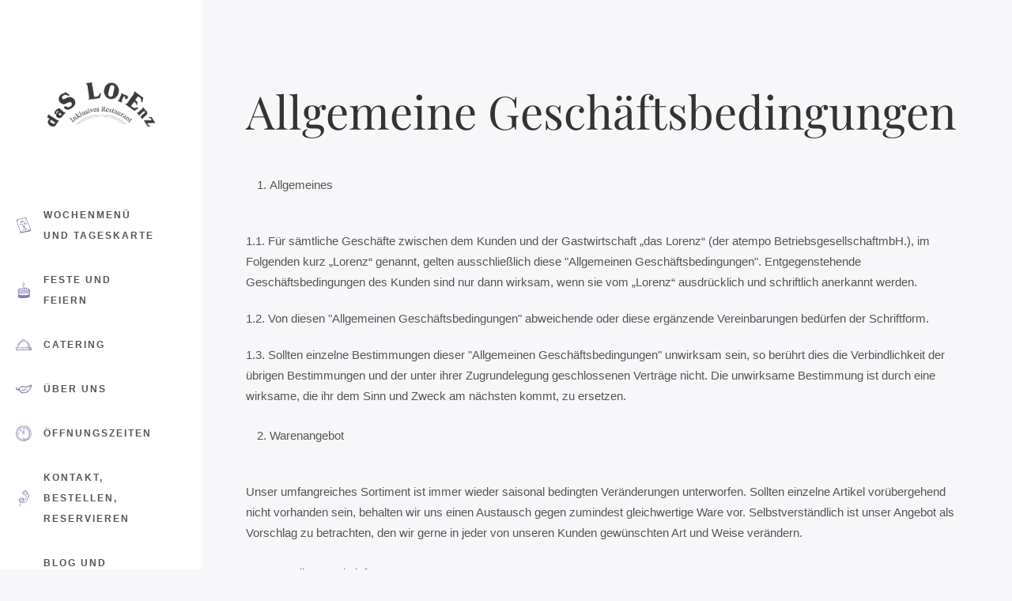

--- FILE ---
content_type: text/html; charset=UTF-8
request_url: https://www.daslorenz.at/agbs/
body_size: 433389
content:
<!DOCTYPE html><html class="no-js" lang="de"><head><meta name="viewport" content="width=device-width, initial-scale=1.0"><meta charset="UTF-8" /><meta name='robots' content='index, follow, max-image-preview:large, max-snippet:-1, max-video-preview:-1' /><title>AGBs - Das Lorenz</title><link rel="canonical" href="https://www.daslorenz.at/agbs/" /><meta property="og:locale" content="de_DE" /><meta property="og:type" content="article" /><meta property="og:title" content="AGBs - Das Lorenz" /><meta property="og:description" content="Allgemeine Geschäftsbedingungen Allgemeines 1.1. Für sämtliche Geschäfte zwischen dem Kunden und der Gastwirtschaft „das Lorenz“ (der atempo BetriebsgesellschaftmbH.), im Folgenden kurz „Lorenz“ genannt, gelten ausschließlich diese &#8222;Allgemeinen Geschäftsbedingungen&#8220;. Entgegenstehende Geschäftsbedingungen des Kunden sind nur dann wirksam, wenn sie vom „Lorenz“ ausdrücklich und schriftlich anerkannt werden. 1.2. Von diesen &#8222;Allgemeinen Geschäftsbedingungen&#8220; abweichende oder diese ergänzende Vereinbarungen..." /><meta property="og:url" content="https://www.daslorenz.at/agbs/" /><meta property="og:site_name" content="Das Lorenz" /><meta property="article:publisher" content="http://facebook.com/DasLorenz" /><meta property="article:modified_time" content="2019-05-21T12:43:48+00:00" /><meta name="twitter:card" content="summary_large_image" /><meta name="twitter:label1" content="Geschätzte Lesezeit" /><meta name="twitter:data1" content="3 Minuten" /> <script type="application/ld+json" class="yoast-schema-graph">{"@context":"https://schema.org","@graph":[{"@type":"WebPage","@id":"https://www.daslorenz.at/agbs/","url":"https://www.daslorenz.at/agbs/","name":"AGBs - Das Lorenz","isPartOf":{"@id":"https://www.daslorenz.at/#website"},"datePublished":"2019-05-21T12:43:47+00:00","dateModified":"2019-05-21T12:43:48+00:00","breadcrumb":{"@id":"https://www.daslorenz.at/agbs/#breadcrumb"},"inLanguage":"de","potentialAction":[{"@type":"ReadAction","target":["https://www.daslorenz.at/agbs/"]}]},{"@type":"BreadcrumbList","@id":"https://www.daslorenz.at/agbs/#breadcrumb","itemListElement":[{"@type":"ListItem","position":1,"name":"Startseite","item":"https://www.daslorenz.at/"},{"@type":"ListItem","position":2,"name":"AGBs"}]},{"@type":"WebSite","@id":"https://www.daslorenz.at/#website","url":"https://www.daslorenz.at/","name":"Das Lorenz","description":"Inklusives Restaurant in Graz","publisher":{"@id":"https://www.daslorenz.at/#organization"},"potentialAction":[{"@type":"SearchAction","target":{"@type":"EntryPoint","urlTemplate":"https://www.daslorenz.at/?s={search_term_string}"},"query-input":{"@type":"PropertyValueSpecification","valueRequired":true,"valueName":"search_term_string"}}],"inLanguage":"de"},{"@type":"Organization","@id":"https://www.daslorenz.at/#organization","name":"Das Lorenz - Inklusives Restaurant in Graz","url":"https://www.daslorenz.at/","logo":{"@type":"ImageObject","inLanguage":"de","@id":"https://www.daslorenz.at/#/schema/logo/image/","url":"https://www.daslorenz.at/wp-content/uploads/2019/05/DaS-LOrEnz_Logo_quadrat.jpg","contentUrl":"https://www.daslorenz.at/wp-content/uploads/2019/05/DaS-LOrEnz_Logo_quadrat.jpg","width":512,"height":512,"caption":"Das Lorenz - Inklusives Restaurant in Graz"},"image":{"@id":"https://www.daslorenz.at/#/schema/logo/image/"},"sameAs":["http://facebook.com/DasLorenz","https://www.tripadvisor.at/Restaurant_Review-g190432-d2620175-Reviews-Das_Lorenz-Graz_Styria.html?m=19905","https://www.instagram.com/daslorenz_graz/"]}]}</script> <link rel="alternate" type="application/rss+xml" title="Das Lorenz &raquo; Feed" href="https://www.daslorenz.at/feed/" /><link rel="alternate" type="application/rss+xml" title="Das Lorenz &raquo; Kommentar-Feed" href="https://www.daslorenz.at/comments/feed/" /><link rel="alternate" title="oEmbed (JSON)" type="application/json+oembed" href="https://www.daslorenz.at/wp-json/oembed/1.0/embed?url=https%3A%2F%2Fwww.daslorenz.at%2Fagbs%2F" /><link rel="alternate" title="oEmbed (XML)" type="text/xml+oembed" href="https://www.daslorenz.at/wp-json/oembed/1.0/embed?url=https%3A%2F%2Fwww.daslorenz.at%2Fagbs%2F&#038;format=xml" /><style id='wp-img-auto-sizes-contain-inline-css' type='text/css'>img:is([sizes=auto i],[sizes^="auto," i]){contain-intrinsic-size:3000px 1500px}
/*# sourceURL=wp-img-auto-sizes-contain-inline-css */</style><style id='wp-emoji-styles-inline-css' type='text/css'>img.wp-smiley, img.emoji {
		display: inline !important;
		border: none !important;
		box-shadow: none !important;
		height: 1em !important;
		width: 1em !important;
		margin: 0 0.07em !important;
		vertical-align: -0.1em !important;
		background: none !important;
		padding: 0 !important;
	}
/*# sourceURL=wp-emoji-styles-inline-css */</style><style id='wp-block-library-inline-css' type='text/css'>:root{--wp-block-synced-color:#7a00df;--wp-block-synced-color--rgb:122,0,223;--wp-bound-block-color:var(--wp-block-synced-color);--wp-editor-canvas-background:#ddd;--wp-admin-theme-color:#007cba;--wp-admin-theme-color--rgb:0,124,186;--wp-admin-theme-color-darker-10:#006ba1;--wp-admin-theme-color-darker-10--rgb:0,107,160.5;--wp-admin-theme-color-darker-20:#005a87;--wp-admin-theme-color-darker-20--rgb:0,90,135;--wp-admin-border-width-focus:2px}@media (min-resolution:192dpi){:root{--wp-admin-border-width-focus:1.5px}}.wp-element-button{cursor:pointer}:root .has-very-light-gray-background-color{background-color:#eee}:root .has-very-dark-gray-background-color{background-color:#313131}:root .has-very-light-gray-color{color:#eee}:root .has-very-dark-gray-color{color:#313131}:root .has-vivid-green-cyan-to-vivid-cyan-blue-gradient-background{background:linear-gradient(135deg,#00d084,#0693e3)}:root .has-purple-crush-gradient-background{background:linear-gradient(135deg,#34e2e4,#4721fb 50%,#ab1dfe)}:root .has-hazy-dawn-gradient-background{background:linear-gradient(135deg,#faaca8,#dad0ec)}:root .has-subdued-olive-gradient-background{background:linear-gradient(135deg,#fafae1,#67a671)}:root .has-atomic-cream-gradient-background{background:linear-gradient(135deg,#fdd79a,#004a59)}:root .has-nightshade-gradient-background{background:linear-gradient(135deg,#330968,#31cdcf)}:root .has-midnight-gradient-background{background:linear-gradient(135deg,#020381,#2874fc)}:root{--wp--preset--font-size--normal:16px;--wp--preset--font-size--huge:42px}.has-regular-font-size{font-size:1em}.has-larger-font-size{font-size:2.625em}.has-normal-font-size{font-size:var(--wp--preset--font-size--normal)}.has-huge-font-size{font-size:var(--wp--preset--font-size--huge)}.has-text-align-center{text-align:center}.has-text-align-left{text-align:left}.has-text-align-right{text-align:right}.has-fit-text{white-space:nowrap!important}#end-resizable-editor-section{display:none}.aligncenter{clear:both}.items-justified-left{justify-content:flex-start}.items-justified-center{justify-content:center}.items-justified-right{justify-content:flex-end}.items-justified-space-between{justify-content:space-between}.screen-reader-text{border:0;clip-path:inset(50%);height:1px;margin:-1px;overflow:hidden;padding:0;position:absolute;width:1px;word-wrap:normal!important}.screen-reader-text:focus{background-color:#ddd;clip-path:none;color:#444;display:block;font-size:1em;height:auto;left:5px;line-height:normal;padding:15px 23px 14px;text-decoration:none;top:5px;width:auto;z-index:100000}html :where(.has-border-color){border-style:solid}html :where([style*=border-top-color]){border-top-style:solid}html :where([style*=border-right-color]){border-right-style:solid}html :where([style*=border-bottom-color]){border-bottom-style:solid}html :where([style*=border-left-color]){border-left-style:solid}html :where([style*=border-width]){border-style:solid}html :where([style*=border-top-width]){border-top-style:solid}html :where([style*=border-right-width]){border-right-style:solid}html :where([style*=border-bottom-width]){border-bottom-style:solid}html :where([style*=border-left-width]){border-left-style:solid}html :where(img[class*=wp-image-]){height:auto;max-width:100%}:where(figure){margin:0 0 1em}html :where(.is-position-sticky){--wp-admin--admin-bar--position-offset:var(--wp-admin--admin-bar--height,0px)}@media screen and (max-width:600px){html :where(.is-position-sticky){--wp-admin--admin-bar--position-offset:0px}}

/*# sourceURL=wp-block-library-inline-css */</style><style id='global-styles-inline-css' type='text/css'>:root{--wp--preset--aspect-ratio--square: 1;--wp--preset--aspect-ratio--4-3: 4/3;--wp--preset--aspect-ratio--3-4: 3/4;--wp--preset--aspect-ratio--3-2: 3/2;--wp--preset--aspect-ratio--2-3: 2/3;--wp--preset--aspect-ratio--16-9: 16/9;--wp--preset--aspect-ratio--9-16: 9/16;--wp--preset--color--black: #000000;--wp--preset--color--cyan-bluish-gray: #abb8c3;--wp--preset--color--white: #ffffff;--wp--preset--color--pale-pink: #f78da7;--wp--preset--color--vivid-red: #cf2e2e;--wp--preset--color--luminous-vivid-orange: #ff6900;--wp--preset--color--luminous-vivid-amber: #fcb900;--wp--preset--color--light-green-cyan: #7bdcb5;--wp--preset--color--vivid-green-cyan: #00d084;--wp--preset--color--pale-cyan-blue: #8ed1fc;--wp--preset--color--vivid-cyan-blue: #0693e3;--wp--preset--color--vivid-purple: #9b51e0;--wp--preset--gradient--vivid-cyan-blue-to-vivid-purple: linear-gradient(135deg,rgb(6,147,227) 0%,rgb(155,81,224) 100%);--wp--preset--gradient--light-green-cyan-to-vivid-green-cyan: linear-gradient(135deg,rgb(122,220,180) 0%,rgb(0,208,130) 100%);--wp--preset--gradient--luminous-vivid-amber-to-luminous-vivid-orange: linear-gradient(135deg,rgb(252,185,0) 0%,rgb(255,105,0) 100%);--wp--preset--gradient--luminous-vivid-orange-to-vivid-red: linear-gradient(135deg,rgb(255,105,0) 0%,rgb(207,46,46) 100%);--wp--preset--gradient--very-light-gray-to-cyan-bluish-gray: linear-gradient(135deg,rgb(238,238,238) 0%,rgb(169,184,195) 100%);--wp--preset--gradient--cool-to-warm-spectrum: linear-gradient(135deg,rgb(74,234,220) 0%,rgb(151,120,209) 20%,rgb(207,42,186) 40%,rgb(238,44,130) 60%,rgb(251,105,98) 80%,rgb(254,248,76) 100%);--wp--preset--gradient--blush-light-purple: linear-gradient(135deg,rgb(255,206,236) 0%,rgb(152,150,240) 100%);--wp--preset--gradient--blush-bordeaux: linear-gradient(135deg,rgb(254,205,165) 0%,rgb(254,45,45) 50%,rgb(107,0,62) 100%);--wp--preset--gradient--luminous-dusk: linear-gradient(135deg,rgb(255,203,112) 0%,rgb(199,81,192) 50%,rgb(65,88,208) 100%);--wp--preset--gradient--pale-ocean: linear-gradient(135deg,rgb(255,245,203) 0%,rgb(182,227,212) 50%,rgb(51,167,181) 100%);--wp--preset--gradient--electric-grass: linear-gradient(135deg,rgb(202,248,128) 0%,rgb(113,206,126) 100%);--wp--preset--gradient--midnight: linear-gradient(135deg,rgb(2,3,129) 0%,rgb(40,116,252) 100%);--wp--preset--font-size--small: 13px;--wp--preset--font-size--medium: 20px;--wp--preset--font-size--large: 36px;--wp--preset--font-size--x-large: 42px;--wp--preset--spacing--20: 0.44rem;--wp--preset--spacing--30: 0.67rem;--wp--preset--spacing--40: 1rem;--wp--preset--spacing--50: 1.5rem;--wp--preset--spacing--60: 2.25rem;--wp--preset--spacing--70: 3.38rem;--wp--preset--spacing--80: 5.06rem;--wp--preset--shadow--natural: 6px 6px 9px rgba(0, 0, 0, 0.2);--wp--preset--shadow--deep: 12px 12px 50px rgba(0, 0, 0, 0.4);--wp--preset--shadow--sharp: 6px 6px 0px rgba(0, 0, 0, 0.2);--wp--preset--shadow--outlined: 6px 6px 0px -3px rgb(255, 255, 255), 6px 6px rgb(0, 0, 0);--wp--preset--shadow--crisp: 6px 6px 0px rgb(0, 0, 0);}:where(.is-layout-flex){gap: 0.5em;}:where(.is-layout-grid){gap: 0.5em;}body .is-layout-flex{display: flex;}.is-layout-flex{flex-wrap: wrap;align-items: center;}.is-layout-flex > :is(*, div){margin: 0;}body .is-layout-grid{display: grid;}.is-layout-grid > :is(*, div){margin: 0;}:where(.wp-block-columns.is-layout-flex){gap: 2em;}:where(.wp-block-columns.is-layout-grid){gap: 2em;}:where(.wp-block-post-template.is-layout-flex){gap: 1.25em;}:where(.wp-block-post-template.is-layout-grid){gap: 1.25em;}.has-black-color{color: var(--wp--preset--color--black) !important;}.has-cyan-bluish-gray-color{color: var(--wp--preset--color--cyan-bluish-gray) !important;}.has-white-color{color: var(--wp--preset--color--white) !important;}.has-pale-pink-color{color: var(--wp--preset--color--pale-pink) !important;}.has-vivid-red-color{color: var(--wp--preset--color--vivid-red) !important;}.has-luminous-vivid-orange-color{color: var(--wp--preset--color--luminous-vivid-orange) !important;}.has-luminous-vivid-amber-color{color: var(--wp--preset--color--luminous-vivid-amber) !important;}.has-light-green-cyan-color{color: var(--wp--preset--color--light-green-cyan) !important;}.has-vivid-green-cyan-color{color: var(--wp--preset--color--vivid-green-cyan) !important;}.has-pale-cyan-blue-color{color: var(--wp--preset--color--pale-cyan-blue) !important;}.has-vivid-cyan-blue-color{color: var(--wp--preset--color--vivid-cyan-blue) !important;}.has-vivid-purple-color{color: var(--wp--preset--color--vivid-purple) !important;}.has-black-background-color{background-color: var(--wp--preset--color--black) !important;}.has-cyan-bluish-gray-background-color{background-color: var(--wp--preset--color--cyan-bluish-gray) !important;}.has-white-background-color{background-color: var(--wp--preset--color--white) !important;}.has-pale-pink-background-color{background-color: var(--wp--preset--color--pale-pink) !important;}.has-vivid-red-background-color{background-color: var(--wp--preset--color--vivid-red) !important;}.has-luminous-vivid-orange-background-color{background-color: var(--wp--preset--color--luminous-vivid-orange) !important;}.has-luminous-vivid-amber-background-color{background-color: var(--wp--preset--color--luminous-vivid-amber) !important;}.has-light-green-cyan-background-color{background-color: var(--wp--preset--color--light-green-cyan) !important;}.has-vivid-green-cyan-background-color{background-color: var(--wp--preset--color--vivid-green-cyan) !important;}.has-pale-cyan-blue-background-color{background-color: var(--wp--preset--color--pale-cyan-blue) !important;}.has-vivid-cyan-blue-background-color{background-color: var(--wp--preset--color--vivid-cyan-blue) !important;}.has-vivid-purple-background-color{background-color: var(--wp--preset--color--vivid-purple) !important;}.has-black-border-color{border-color: var(--wp--preset--color--black) !important;}.has-cyan-bluish-gray-border-color{border-color: var(--wp--preset--color--cyan-bluish-gray) !important;}.has-white-border-color{border-color: var(--wp--preset--color--white) !important;}.has-pale-pink-border-color{border-color: var(--wp--preset--color--pale-pink) !important;}.has-vivid-red-border-color{border-color: var(--wp--preset--color--vivid-red) !important;}.has-luminous-vivid-orange-border-color{border-color: var(--wp--preset--color--luminous-vivid-orange) !important;}.has-luminous-vivid-amber-border-color{border-color: var(--wp--preset--color--luminous-vivid-amber) !important;}.has-light-green-cyan-border-color{border-color: var(--wp--preset--color--light-green-cyan) !important;}.has-vivid-green-cyan-border-color{border-color: var(--wp--preset--color--vivid-green-cyan) !important;}.has-pale-cyan-blue-border-color{border-color: var(--wp--preset--color--pale-cyan-blue) !important;}.has-vivid-cyan-blue-border-color{border-color: var(--wp--preset--color--vivid-cyan-blue) !important;}.has-vivid-purple-border-color{border-color: var(--wp--preset--color--vivid-purple) !important;}.has-vivid-cyan-blue-to-vivid-purple-gradient-background{background: var(--wp--preset--gradient--vivid-cyan-blue-to-vivid-purple) !important;}.has-light-green-cyan-to-vivid-green-cyan-gradient-background{background: var(--wp--preset--gradient--light-green-cyan-to-vivid-green-cyan) !important;}.has-luminous-vivid-amber-to-luminous-vivid-orange-gradient-background{background: var(--wp--preset--gradient--luminous-vivid-amber-to-luminous-vivid-orange) !important;}.has-luminous-vivid-orange-to-vivid-red-gradient-background{background: var(--wp--preset--gradient--luminous-vivid-orange-to-vivid-red) !important;}.has-very-light-gray-to-cyan-bluish-gray-gradient-background{background: var(--wp--preset--gradient--very-light-gray-to-cyan-bluish-gray) !important;}.has-cool-to-warm-spectrum-gradient-background{background: var(--wp--preset--gradient--cool-to-warm-spectrum) !important;}.has-blush-light-purple-gradient-background{background: var(--wp--preset--gradient--blush-light-purple) !important;}.has-blush-bordeaux-gradient-background{background: var(--wp--preset--gradient--blush-bordeaux) !important;}.has-luminous-dusk-gradient-background{background: var(--wp--preset--gradient--luminous-dusk) !important;}.has-pale-ocean-gradient-background{background: var(--wp--preset--gradient--pale-ocean) !important;}.has-electric-grass-gradient-background{background: var(--wp--preset--gradient--electric-grass) !important;}.has-midnight-gradient-background{background: var(--wp--preset--gradient--midnight) !important;}.has-small-font-size{font-size: var(--wp--preset--font-size--small) !important;}.has-medium-font-size{font-size: var(--wp--preset--font-size--medium) !important;}.has-large-font-size{font-size: var(--wp--preset--font-size--large) !important;}.has-x-large-font-size{font-size: var(--wp--preset--font-size--x-large) !important;}
/*# sourceURL=global-styles-inline-css */</style><style id='classic-theme-styles-inline-css' type='text/css'>/*! This file is auto-generated */
.wp-block-button__link{color:#fff;background-color:#32373c;border-radius:9999px;box-shadow:none;text-decoration:none;padding:calc(.667em + 2px) calc(1.333em + 2px);font-size:1.125em}.wp-block-file__button{background:#32373c;color:#fff;text-decoration:none}
/*# sourceURL=/wp-includes/css/classic-themes.min.css */</style><link rel='stylesheet' id='wp-components-css' href='https://www.daslorenz.at/wp-includes/css/dist/components/style.min.css?ver=6.9' type='text/css' media='all' /><link rel='stylesheet' id='wp-preferences-css' href='https://www.daslorenz.at/wp-includes/css/dist/preferences/style.min.css?ver=6.9' type='text/css' media='all' /><link rel='stylesheet' id='wp-block-editor-css' href='https://www.daslorenz.at/wp-includes/css/dist/block-editor/style.min.css?ver=6.9' type='text/css' media='all' /><link rel='stylesheet' id='popup-maker-block-library-style-css' href='https://www.daslorenz.at/wp-content/cache/autoptimize/css/autoptimize_single_9963176ef6137ecf4405a5ccd36aa797.css?ver=dbea705cfafe089d65f1' type='text/css' media='all' /><link rel='stylesheet' id='contact-form-7-css' href='https://www.daslorenz.at/wp-content/cache/autoptimize/css/autoptimize_single_64ac31699f5326cb3c76122498b76f66.css?ver=6.1.4' type='text/css' media='all' /><link rel='stylesheet' id='ssd-mailchimp-css-css' href='https://www.daslorenz.at/wp-content/cache/autoptimize/css/autoptimize_single_2228abdcd7512138e151eafb182af296.css?ver=6.9' type='text/css' media='all' /><link rel='stylesheet' id='font-awesome-css' href='https://www.daslorenz.at/wp-content/plugins/unyson-subsolar/framework/static/libs/font-awesome/css/font-awesome.min.css?ver=2.7.28' type='text/css' media='all' /><link rel='stylesheet' id='owl-carousel-css' href='https://www.daslorenz.at/wp-content/themes/panino/assets/css/owl.carousel.min.css?ver=1.0' type='text/css' media='all' /><link rel='stylesheet' id='animatecss-css' href='https://www.daslorenz.at/wp-content/cache/autoptimize/css/autoptimize_single_c5d4ab5e8fca3c3b641e78a2ffdf016d.css?ver=1.0' type='text/css' media='all' /><link rel='stylesheet' id='simplelightbox-css' href='https://www.daslorenz.at/wp-content/themes/panino/assets/css/simpleLightbox.min.css?ver=1.0' type='text/css' media='all' /><link rel='stylesheet' id='perfect-scrollbar-css' href='https://www.daslorenz.at/wp-content/cache/autoptimize/css/autoptimize_single_9030671357bbf2466917121630817987.css?ver=1.0' type='text/css' media='all' /><link rel='stylesheet' id='panino_master-css-css' href='https://www.daslorenz.at/wp-content/cache/autoptimize/css/autoptimize_single_c314fed595f7d76cbea82ae1e93b118a.css?ver=1.0' type='text/css' media='all' /><link rel='stylesheet' id='panino_custom-css-css' href='https://www.daslorenz.at/wp-content/themes/panino/assets/css/custom.css?ver=1.0' type='text/css' media='all' /><style id='panino_custom-css-inline-css' type='text/css'>/* Typography */
	body {
		font-family: Helvetica;
	}

	h1,
	h2,
	h3,
	h4,
	h5,
	h6,
	.fw-table .heading-row,
	.fw-package .fw-heading-row,
	.font-heading,
	[id^="bhi_widget_displaybusinesshoursindicator"] .mb-bhi-oc-text {
		font-family: Playfair Display;
;
	}

	.font-subheading,
	.btn, .btn-special, button[type='submit'], button[type='submit']:focus, input[type='submit'], input[type='submit']:focus,
	label {
		font-family: Playfair Display;
;
	}

	.font-artistic,
	.special-subtitle,
	.element-title {
		font-family: Playfair Display;
;
	}


	/* Main Color */
	a {
		color: #3c3c3c;
	}

	a.link-border {
		border-bottom: 2px solid #3c3c3c;
	}

	::-moz-selection {
		background: #3c3c3c;
	}

	::selection {
		background: #3c3c3c;
	}

	blockquote footer cite:before {
		background-color: #3c3c3c;
	}

	.ui-datepicker .ui-datepicker-header {
		background-color: #3c3c3c;
	}

	.ui-datepicker .ui-datepicker-current-day, .ui-datepicker tr td:not(.ui-state-disabled):hover {
		background-color: #3c3c3c;
	}

	  .btn-dropdown a {
		color: #3c3c3c;
	}

	.SearchForm .search-form-wrapper .btn-search:hover {
		border-left: 1px solid #3c3c3c;
	}

	.field-text:hover label, .field-textarea:hover label {
		color: #3c3c3c;
	}

	.ps-container:hover > .ps-scrollbar-y-rail:hover > .ps-scrollbar-y {
		background-color: #3c3c3c;
	}

	.ps-container > .ps-scrollbar-x-rail > .ps-scrollbar-x {
		background-color: #3c3c3c;
	}

	.ps-container > .ps-scrollbar-y-rail > .ps-scrollbar-y {
		background-color: #3c3c3c;
	}

	.SideNavSocial a:hover {
		color: #3c3c3c;
	}

	.slicknav_nav a:hover {
		background: #3c3c3c;
	}

	.EventsFilter .events-filter-dropdown .dropdown-menu li a:hover {
		background-color: #3c3c3c;
	}

	.Excerpt .excerpt-header a:hover .special-title {
		color: #3c3c3c;
	}

	.Excerpt.sticky .excerpt-date {
		background-color: #3c3c3c;
	}

	.Excerpt.sticky .excerpt-date:before {
		border: 3px solid #3c3c3c;
	}

	.page-links a {
		border-bottom: 1px solid #3c3c3c;
	}

	.SingleEventMetaHeader .information-item:before {
		background-color: #3c3c3c;
	}

	.SingleEventMetaHeader .single-event-meta-header-icon svg {
		fill: #3c3c3c;
	}

	.SinglePostFooter .single-post-footer-share a {
		color: #3c3c3c;
	}

	.commentslist-container .comment-reply-title small {
		border-bottom: 1px solid #3c3c3c;
	}

	.food-menu-list .food-menu-item-highlighted {
		border-left: 10px solid #3c3c3c;
	}

	.food-menu-list .food-menu-item-price {
		color: #3c3c3c;
	}

	.fw-accordion .fw-accordion-title.ui-state-active:before {
		color: #3c3c3c;
	}

	.fw-accordion .fw-accordion-title.ui-state-active {
		color: #3c3c3c;
	}

	.BoxIcon svg {
		fill: #3c3c3c;
	}

	.btn > i, button[type='submit'] > i, input[type='submit'] > i {
		color: #3c3c3c;
	}

	.btn:before, button[type='submit']:before, input[type='submit']:before {
		background-color: #3c3c3c;
	}

	.btn:hover, .btn:active, .btn:active:focus, .btn-normal:hover, .btn-normal:active, .btn-normal:active:focus, button[type='submit']:hover, button[type='submit']:active, button[type='submit']:active:focus, input[type='submit']:hover, input[type='submit']:active, input[type='submit']:active:focus {
		background: #3c3c3c;
		border: 1px solid #3c3c3c;
	}

	.btn.btn-color, .btn.btn-color:focus, button[type='submit'].btn.btn-color, button[type='submit'].btn.btn-color:focus, input[type='submit'].btn.btn-color, input[type='submit'].btn.btn-color:focus {
		background: #3c3c3c;
		border: 1px solid #3c3c3c;
	}

	.btn.btn-color:hover, .btn.btn-color:active, .btn.btn-color:active:focus, button[type='submit'].btn.btn-color:hover, button[type='submit'].btn.btn-color:active, button[type='submit'].btn.btn-color:active:focus, input[type='submit'].btn.btn-color:hover, input[type='submit'].btn.btn-color:active, input[type='submit'].btn.btn-color:active:focus {
		border: 1px solid #3c3c3c;
	}

	.btn.btn-icon, .btn.btn-icon:focus, button[type='submit'].btn-icon, button[type='submit'].btn-icon:focus {
		background: #3c3c3c;
		border: 1px solid #3c3c3c;
	}

	.btn.btn-icon:hover, .btn.btn-icon:active, .btn.btn-icon:active:focus, button[type='submit'].btn-icon:hover, button[type='submit'].btn-icon:active, button[type='submit'].btn-icon:active:focus {
		background: #3c3c3c;
		border: 1px solid #3c3c3c;
	}

	.btn.btn-border, .btn.btn-border:focus {
		border: 1px solid #3c3c3c;
	}

	.btn.btn-border:hover, .btn.btn-border:active, .btn.btn-border:active:focus {
		background: #3c3c3c;
		border: 1px solid #3c3c3c;
	}

	.btn.btn-light:hover, .btn.btn-light:active, .btn.btn-light:active:focus {
		background: #3c3c3c;
		border: 1px solid #3c3c3c;
	}

	.events-show-more {
		border-bottom: 1px dotted #3c3c3c;
	}

	.PortfolioGrid .portfolio-grid-item-title {
		border-bottom: 2px solid #3c3c3c;
	}

	.fw-tabs-container .fw-tabs ul li.ui-state-active a {
		color: #3c3c3c;
	}

	.fw-tabs-container .fw-tabs ul li.ui-state-active .tabs-icon {
		fill: #3c3c3c;
	}

	.highlight {
		background-color: #3c3c3c;
	}

	.overlay-color {
		background-color: #3c3c3c;
	}

	.close-icon-color {
		color: #3c3c3c;
	}

	.close-icon-color:before, .close-icon-color:after {
		background-color: #3c3c3c;
	}

	.special-subtitle-type-2 {
		border-bottom: 4px dotted #3c3c3c;
	}

	.widget .menu .menu-item i[class^="icon-"], .widget .menu .menu-item-has-children i[class^="icon-"] {
		color: #3c3c3c;
	}

	#wp-calendar caption {
		background-color: #3c3c3c;
	}

	#wp-calendar #today {
		background-color: #3c3c3c;
	}

	.widget_tag_cloud .tagcloud a:hover, .widget_product_tag_cloud .tagcloud a:hover {
		background-color: #3c3c3c;
		border-color: #3c3c3c;
	}

	.widget.widget_panino_about_me_widget .about-me-widget-footer a:hover {
		border: 1px solid #3c3c3c;
	}

	.widget_popular_posts .popular-posts-meta-extra {
		border-bottom: 2px dotted #3c3c3c;
	}

	a.tweet-time {
		color: #3c3c3c;
	}

	.mb-bhi-display .mb-bhi-oc-text span {
		color: #3c3c3c;
	}



	/* Secondary Color */

	a:hover, a:active, a:focus {
		color: #7f7caf;
	}

	hr {
		border-color: #7f7caf;
	}

	del {
		-webkit-text-decoration-color: #7f7caf;
		text-decoration-color: #7f7caf;
	}

	.ui-datepicker .ui-datepicker-prev:hover, .ui-datepicker .ui-datepicker-next:hover {
		color: #7f7caf;
	}

	mark {
		border-bottom: 1px dashed #7f7caf;
	}

	.SideNavWrapper .icon-svg {
		fill: #7f7caf;
	}

	.menu-item-has-children > a > i {
		color: #7f7caf;
	}

	.SideNav a:before {
		background-color: #7f7caf;
	}

	.slicknav_menu .icon-svg {
		fill: #7f7caf;
	}

	.FeaturedEvent .featured-event-meta-wrapper .featured-event-label {
		color: #7f7caf;
	}

	.PostNav a:hover {
		color: #7f7caf;
	}

	.SingleEventHeader:before {
		background-color: #7f7caf;
	}

	.SingleEventDate .single-event-date-number {
		color: #7f7caf;
	}

	.SinglePostFooter .single-post-footer-back a:hover {
		color: #7f7caf;
	}

	.fw-accordion .fw-accordion-content {
		border-bottom: 2px solid #7f7caf;
	}

	.btn-special, .btn-special:active, .btn-special:focus, .btn-special:active:focus, button[type='submit'].btn-special, button[type='submit'].btn-special:active, button[type='submit'].btn-special:focus, button[type='submit'].btn-special:active:focus, input[type='submit'].btn-special, input[type='submit'].btn-special:active, input[type='submit'].btn-special:focus, input[type='submit'].btn-special:active:focus {
		border-bottom: 2px solid #7f7caf;
	}

	.btn-special:after, .btn-special:active:after, .btn-special:focus:after, .btn-special:active:focus:after, button[type='submit'].btn-special:after, button[type='submit'].btn-special:active:after, button[type='submit'].btn-special:focus:after, button[type='submit'].btn-special:active:focus:after, input[type='submit'].btn-special:after, input[type='submit'].btn-special:active:after, input[type='submit'].btn-special:focus:after, input[type='submit'].btn-special:active:focus:after {
		background: #7f7caf;
	}

	.btn-special > span:before, .btn-special > span:after, .btn-special:active > span:before, .btn-special:active > span:after, .btn-special:focus > span:before, .btn-special:focus > span:after, .btn-special:active:focus > span:before, .btn-special:active:focus > span:after, button[type='submit'].btn-special > span:before, button[type='submit'].btn-special > span:after, button[type='submit'].btn-special:active > span:before, button[type='submit'].btn-special:active > span:after, button[type='submit'].btn-special:focus > span:before, button[type='submit'].btn-special:focus > span:after, button[type='submit'].btn-special:active:focus > span:before, button[type='submit'].btn-special:active:focus > span:after, input[type='submit'].btn-special > span:before, input[type='submit'].btn-special > span:after, input[type='submit'].btn-special:active > span:before, input[type='submit'].btn-special:active > span:after, input[type='submit'].btn-special:focus > span:before, input[type='submit'].btn-special:focus > span:after, input[type='submit'].btn-special:active:focus > span:before, input[type='submit'].btn-special:active:focus > span:after {
		background: #7f7caf;
	}

	.btn-special:hover, .btn-special:active:hover, .btn-special:focus:hover, .btn-special:active:focus:hover, button[type='submit'].btn-special:hover, button[type='submit'].btn-special:active:hover, button[type='submit'].btn-special:focus:hover, button[type='submit'].btn-special:active:focus:hover, input[type='submit'].btn-special:hover, input[type='submit'].btn-special:active:hover, input[type='submit'].btn-special:focus:hover, input[type='submit'].btn-special:active:focus:hover {
		background-color: #7f7caf;
	}

	.btn-special:hover, button[type='submit'].btn-special:hover, input[type='submit'].btn-special:hover {
		border-bottom: 2px solid #7f7caf;
	}

	.Event .event-image-palceholder {
		background-color: #7f7caf;
	}

	.fw-tabs-container .fw-tabs ul li.ui-state-active a:after {
		background-color: #7f7caf;
	}

	.section-light a:hover, .section-light a:active, .section-light .widget a:hover, .section-light .widget a:active {
		color: #7f7caf;
	}

	.overlay-color-2 {
		background-color: #7f7caf;
	}

	.close-icon-color:hover {
		color: #7f7caf;
	}

	.close-icon-color:hover:before, .close-icon-color:hover:after {
		background-color: #7f7caf;
	}

	.SpecialHeading .special-title:before, .SpecialHeading .special-title:after {
		background-color: #7f7caf;
	}

	.special-subtitle {
		color: #7f7caf;
	}

	.owl-carousel .owl-dot.active span, .owl-carousel .owl-dot:hover span {
		border-bottom: 3px solid #7f7caf;
	}

	.blockquote-icon {
		background-color: #7f7caf;
	}

	.blockquote-icon:after {
		border-color: transparent transparent #7f7caf transparent;
	}

	.widget .widget-title {
		border-bottom: 2px solid #7f7caf;
	}

	.widget a:hover {
		color: #7f7caf;
	}

	.widget .menu .icon-svg {
		fill: #7f7caf;
	}

	.widget_tag_cloud .tagcloud a, .widget_product_tag_cloud .tagcloud a {
		border: 1px solid #7f7caf;
	}



	/* Borders Color */
	.top-border, .right-border, .bottom-border, .left-border {
		background-color: #000000;
	}


	/* Footer */

	.FOOTER .overlay-color {
		background-color: #3d3d3d;
	}
	
	/* Custom CSS */

	h3 {
 font-size: 2em;
}

img {
object-fit: contain
}

a:hover
{
color: #000;
background-color: #eeeeff;
}
/*# sourceURL=panino_custom-css-inline-css */</style><link rel='stylesheet' id='child-styles-css' href='https://www.daslorenz.at/wp-content/cache/autoptimize/css/autoptimize_single_f93f5fa2546889e24966df961e2c6bff.css?ver=6.9' type='text/css' media='all' /><link rel='stylesheet' id='panino_fonts-css' href='https://www.daslorenz.at/wp-content/cache/autoptimize/css/autoptimize_single_ba1ff5c6670c4ccf94d3df6e1f80d486.css?ver=1.0.0' type='text/css' media='all' /><link rel='stylesheet' id='fw-ext-builder-frontend-grid-css' href='https://www.daslorenz.at/wp-content/cache/autoptimize/css/autoptimize_single_fc0315eb50a641bf13400343e67a2077.css?ver=1.2.12' type='text/css' media='all' /><link rel='stylesheet' id='fw-ext-forms-default-styles-css' href='https://www.daslorenz.at/wp-content/cache/autoptimize/css/autoptimize_single_60ae98a80cc9c6ff40be5e4a252761ec.css?ver=2.7.28' type='text/css' media='all' /><link rel='stylesheet' id='dtpicker-css' href='https://www.daslorenz.at/wp-content/plugins/date-time-picker-field/assets/js/vendor/datetimepicker/jquery.datetimepicker.min.css?ver=6.9' type='text/css' media='all' /><link rel='stylesheet' id='fw-shortcode-section-background-video-css' href='https://www.daslorenz.at/wp-content/cache/autoptimize/css/autoptimize_single_52e9253fd1608f7cafa0f265d738e417.css?ver=6.9' type='text/css' media='all' /><link rel='stylesheet' id='fw-shortcode-section-css' href='https://www.daslorenz.at/wp-content/cache/autoptimize/css/autoptimize_single_3f324c7b56804a03623270f05bd9b9e9.css?ver=6.9' type='text/css' media='all' /><style id='fw-shortcode-section-inline-css' type='text/css'>#shortcode-bdabd017678d1967ff507a75d7780e14 { background-size:cover;background-position:center;padding:100px 0px 100px 0px; } 
#shortcode-bdabd017678d1967ff507a75d7780e14 .overlay-color {  } @media only screen and (max-width: 991px) {#shortcode-bdabd017678d1967ff507a75d7780e14 {  }  } 
/*# sourceURL=fw-shortcode-section-inline-css */</style><link rel='stylesheet' id='fw-shortcode-column-css' href='https://www.daslorenz.at/wp-content/themes/panino/framework-customizations/extensions/shortcodes/shortcodes/column/static/css/styles.css?ver=6.9' type='text/css' media='all' /><style id='fw-shortcode-column-inline-css' type='text/css'>#shortcode-fa66d72e548081a7824a26ce89cf32fb {  } #shortcode-fa66d72e548081a7824a26ce89cf32fb .overlay-color {  } @media only screen and (max-width: 991px) {#shortcode-fa66d72e548081a7824a26ce89cf32fb {  }  } 
/*# sourceURL=fw-shortcode-column-inline-css */</style><link rel='stylesheet' id='fw-shortcode-text-block-css' href='https://www.daslorenz.at/wp-content/themes/panino/framework-customizations/extensions/shortcodes/shortcodes/text-block/static/css/styles.css?ver=6.9' type='text/css' media='all' /> <script type="text/javascript" src="https://www.daslorenz.at/wp-includes/js/jquery/jquery.min.js?ver=3.7.1" id="jquery-core-js"></script> <script defer type="text/javascript" src="https://www.daslorenz.at/wp-includes/js/jquery/jquery-migrate.min.js?ver=3.4.1" id="jquery-migrate-js"></script> <script defer id="ssd-mailchimp-js-js-extra" src="[data-uri]"></script> <script defer type="text/javascript" src="https://www.daslorenz.at/wp-content/cache/autoptimize/js/autoptimize_single_c33665d1e2445399235d0225b3c4d55c.js?ver=6.9" id="ssd-mailchimp-js-js"></script> <script defer type="text/javascript" src="https://www.daslorenz.at/wp-content/cache/autoptimize/js/autoptimize_single_743f6cb70a87717e868d6a0ace3bab04.js?ver=1.0" id="modernizr-js"></script> <link rel="https://api.w.org/" href="https://www.daslorenz.at/wp-json/" /><link rel="alternate" title="JSON" type="application/json" href="https://www.daslorenz.at/wp-json/wp/v2/pages/2655" /><link rel="EditURI" type="application/rsd+xml" title="RSD" href="https://www.daslorenz.at/xmlrpc.php?rsd" /><meta name="generator" content="WordPress 6.9" /><link rel='shortlink' href='https://www.daslorenz.at/?p=2655' /> <noscript><style>.lazyload[data-src]{display:none !important;}</style></noscript><style>.lazyload{background-image:none !important;}.lazyload:before{background-image:none !important;}</style><meta name="generator" content="Powered by Slider Revolution 6.7.34 - responsive, Mobile-Friendly Slider Plugin for WordPress with comfortable drag and drop interface." /><link rel="icon" href="https://www.daslorenz.at/wp-content/uploads/2023/05/cropped-dasLorenz_inklusives_restaurant_512x512-32x32.png" sizes="32x32" /><link rel="icon" href="https://www.daslorenz.at/wp-content/uploads/2023/05/cropped-dasLorenz_inklusives_restaurant_512x512-192x192.png" sizes="192x192" /><link rel="apple-touch-icon" href="https://www.daslorenz.at/wp-content/uploads/2023/05/cropped-dasLorenz_inklusives_restaurant_512x512-180x180.png" /><meta name="msapplication-TileImage" content="https://www.daslorenz.at/wp-content/uploads/2023/05/cropped-dasLorenz_inklusives_restaurant_512x512-270x270.png" /><style type="text/css" id="wp-custom-css">.mb-bhi-display .mb-bhi-oc-text span {
    color:#ecbe92;
}

input[type="text"], input[type="email"], input[type="search"], input[type="tel"], input[type="date"], input[type="number"], input[type="url"], input[type="password"], textarea {
	border: 1px solid #999;
}

.logo img {
height: auto;
}</style><link rel='stylesheet' id='rs-plugin-settings-css' href='https://www.daslorenz.at/wp-content/cache/autoptimize/css/autoptimize_single_08f3fa5cd7040c88c7ddf43deadde2a9.css?ver=6.7.34' type='text/css' media='all' /><style id='rs-plugin-settings-inline-css' type='text/css'>#rs-demo-id {}
/*# sourceURL=rs-plugin-settings-inline-css */</style></head><body class="wp-singular page-template-default page page-id-2655 wp-theme-panino wp-child-theme-panino-child"><div class="hidden" hidden> <svg xmlns="http://www.w3.org/2000/svg"><symbol id="icon-svg-americana" viewBox="0 0 64 64"><path d="M58.266 11.195c-4.323-3.086-9.825.263-9.825.263s.067-5.32-.13-6.04c-.197-.723-1.9-2.76-10.022-4.203C30.166-.23 20.47-.36 13.398.69S2.573 3.827 1.67 5.68c-1.376 2.823-.328 17.532.393 27.316s1.31 16.284 3.08 20.88 7.532 8.21 10.152 9.063c2.62.853 10.48 1.312 15.328.918 4.847-.394 7.074-1.773 11.79-7.814s4.783-16.48 4.783-16.48 1.114 1.378 2.882 1.706 3.34-1.116 4.06-2.692c.722-1.576.067-4.662 1.64-6.238 1.57-1.576 4.715-3.35 6.484-7.748 1.767-4.4.326-10.31-3.998-13.397zm-35.11-9.39c12.643.132 21.027 2.102 21.42 2.628.394.525-3.078 1.313-5.698 1.642-2.62.328-4.585.394-4.585.394s.72-1.446-.46-2.037c-1.178-.59-12.51-.59-16.506-.197-3.996.394-5.044 1.313-4.323 2.1 0 0-8.45-.065-8.45-1.18 0-.002 5.96-3.482 18.603-3.35zM41.564 51.12C37.96 59 34.096 60.51 30.82 61.1c-3.274.59-9.628.854-15-1.38-5.37-2.23-7.86-6.762-8.71-9.52-.853-2.758-2.687-28.17-3.08-34.802-.393-6.632-.393-7.88 0-8.077.393-.196 6.747 1.905 20.37 1.51 13.626-.393 20.307-1.97 20.307-1.97.327 0 .524 4.203.655 9.457.13 5.253-.196 26.922-3.8 34.802zM60.23 25.05c-1.375 2.824-5.043 4.99-6.418 6.96-1.376 1.97-.983 4.07-1.44 5.384-.46 1.313-1.05 2.758-2.883 1.707-1.835-1.05-1.246-2.954.13-4.99 1.376-2.034 7.074-6.697 7.926-9.717.85-3.02 1.31-6.566-.13-8.668-1.442-2.1-3.407-2.495-4.39-2.364-.983.132-3.013 1.708-2.948 3.35.065 1.642-.066 2.626-.524 2.955-.458.328-1.244.066-1.244.066s-.393-3.545.13-4.464c.425-.743.853-2.627 3.407-3.086 2.555-.46 4.323-.722 6.68 1.97 2.36 2.692 3.08 8.077 1.704 10.9zm-12.117 7.814l.262-11.097s3.08-1.116 3.472-2.627c.393-1.51.458-4.202 2.424-4.07s3.21 5.186 1.573 8.338c-1.638 3.152-3.996 4.334-5.11 5.778-1.113 1.446-2.62 3.678-2.62 3.678zM41.76 11.786c-1.572-.59-8.515.197-16.9.46-8.384.263-15.982-1.254-16.507-.92-1.44.92.524 26.66 1.572 32.57s2.49 7.88 6.42 9.98c3.93 2.102 10.414 2.43 15.523 1.052s7.926-4.465 9.105-10.77c1.18-6.303 1.638-21.602 2.03-25.542.394-3.94.33-6.24-1.243-6.83zm-9.433 21.817c-.295.05-1.867-.394-1.916-.69-.048-.294-.49-12.262-.44-12.508.028-.145 2.504-.197 2.554.197.05.394.098 12.952-.197 13zm4.667 3.103c-.147.098-2.9-.246-2.9-.246s.443-18.96.54-19.108c.137-.205 2.998-.69 2.998-.69s-.49 19.945-.638 20.044zM21.716 57.554c-2.948-.197-4.46-.88-5.044-.985-.72-.132-1.048.853-.655 1.115.393.263 1.048.985 4.06 1.445 3.014.46 5.962.788 6.617.59.655-.196.85-1.51.393-1.838-.46-.328-2.424-.13-5.37-.328z"/></symbol><symbol id="icon-svg-apple" viewBox="0 0 64 64"><path d="M30.917 23.586c-1.624-.61-3.52-2.03-3.52-2.03-.745-.475-2.03-1.084-2.37-.746-.337.34 0 1.218 1.76 2.166s1.896 2.572 5.55 2.234c3.656-.338 7.514-1.286 6.567-2.3-.948-1.016-6.363 1.285-7.987.676zm14.958-3.046c-.7.328 1.354 1.286 2.978 2.572s2.572 3.858 2.572 4.874c0 1.015-.542 3.52.068 3.723s1.76-2.1 1.354-4.536-3.655-8.19-6.972-6.634zm12.658 5.348c-1.49-5.957-5.28-11.642-9.815-12.658s-11.033.34-11.033.34 2.978-4.4 3.046-5.958c.07-1.557 1.22-1.557-1.014-2.098-2.234-.54-3.452-1.354-4.13-.474-.676.88-3.248 4.4-3.722 5.956-.474 1.557-.27 3.18-.948 1.828-.677-1.354-2.437-4.197-3.723-5.55-1.285-1.354-4.466-.474-2.842.61 1.625 1.082 4.604 3.586 5.077 5.076.474 1.49.745 2.572-.27 3.046-1.016.474-4.468-.068-5.687-1.015-1.218-.947-2.91-2.91-3.317-5.143-.406-2.234-.542-4.332-1.015-4.94-.474-.61-.474-1.287 0-1.49.474-.203 4.94-.677 7.107 0 2.166.677 3.452 1.354 4.332 3.452.37.882-.068 2.165.88 2.097.948-.068 1.963-.812.61-3.25-1.355-2.436-3.86-4.67-8.26-4.67s-3.79.543-5.414-.202C16.77.1 15.213-.51 14.535.642c-.677 1.15.542 1.083 1.76 2.504s2.3 6.295 2.3 7.243c0 .947.204 1.42-.202 1.488-.406.068-5.415 1.286-8.19 4.467-2.773 3.18-4.6 10.084-5.075 15.5-.474 5.414.203 14.078 4.806 21.93s8.664 10.153 12.793 10.22c4.13.07 8.393-.744 10.018-1.827 1.624-1.083 3.046-2.437 3.723-1.895.677.54 6.16 3.384 8.8 2.166 2.64-1.22 8.324-7.92 10.355-14.283 2.03-6.363 4.4-16.313 2.91-22.27zm-2.91 13.537c-1.152 8.46-6.837 16.99-10.492 19.427-3.654 2.437-7.986-1.354-10.22-2.437-2.234-1.083-5.686.203-7.445.88-1.76.677-1.42 2.708-1.083 3.588.338.88-1.218.474-2.978.27-1.76-.202-6.7-1.624-11.37-8.866s-4.67-17.53-2.708-26.398 7.987-11.237 9.544-11.305c1.557-.068 5.647 2.357 6.77 3.384 1.623 1.488 4.67-.272 4.805.608s-.406 1.963 2.37 2.64c2.774.677 3.79-3.18 3.993-4.13.203-.947 2.234-.473 4.806-1.15 2.572-.677 6.024-1.218 10.56 2.775 4.53 3.993 4.6 12.25 3.448 20.712z"/></symbol><symbol id="icon-svg-award" viewBox="0 0 64 64"><path d="M53.735 21.448c-.577-.82-.453-.575-.04-2.462.41-1.888-.248-2.38-1.36-3.16-1.112-.78-.7-2.134-.618-4.186.082-2.052-1.73-2.093-2.553-2.462-.824-.37-.66-.78-1.318-2.257-.66-1.475-2.43-1.065-2.923-1.27-.494-.205-.66-2.667-1.277-3.57s-3.46-.246-4.117-.41c-.66-.164-.414-1.354-.826-1.6s-1.276.246-1.77.49c-.494.248-2.06.946-4.282.987-2.223.04-3.417-1.356-4.24-1.356-.824 0-1.812 1.52-3.5 2.42-1.688.905-2.635.125-3.788-.08-1.153-.205-2.635.78-3.46 1.888-.823 1.108-.946 1.354-2.058 1.93-1.112.574-2.512.902-3.17 2.215-.66 1.313-.42 3.716-1.153 4.884-.412.657-1.853 1.6-2.676 2.38-.823.78.618 1.97 1.235 2.996.618 1.026-1.277 3.61-1.73 4.473-.452.862.536.862 1.525 1.477.988.616.494 1.64-.083 4.432-.576 2.79 2.388 2.79 3.088 2.955.7.163.124 1.64.04 3.2-.08 1.56 1.525 1.724 3.09 2.093s.822 1.6 1.523 2.503c.7.903 2.017.944 2.594.985.575.043.205 1.685-.66 5.95-.865 4.27-2.84 13.175-3.006 14.16-.165.985 1.524.74 2.965-.575 1.44-1.313 4.2-4.022 4.446-4.227.247-.205.782.082 1.606.985.824.903 3.623 4.8 4.776 6.115 1.152 1.313 2.14.492 2.222-1.108.082-1.6.412-6.28.7-13.092s.576-6.812.576-6.812.782 2.462 1.894 8.454c1.112 5.992 1.235 9.562 1.44 10.67.207 1.108 1.69.82 2.266.123.576-.698 2.635-4.76 3.006-5.253.37-.492.823-.123 1.77.328.947.45 3.747 2.38 5.97 2.914 2.223.534 1.07-1.518-.66-7.264-1.728-5.745-3.252-11.9-3.334-12.188-.082-.287.124-.78 1.812-1.15 1.688-.368 1.523-.86 1.688-1.64.165-.78.618-1.026 2.1-2.052 1.482-1.026 1.935-1.395 1.565-2.955-.37-1.56.165-1.93.824-2.544.658-.618.617-.577.41-2.095-.205-1.518.166-2.01.62-3.734.45-1.724-.578-1.682-1.155-2.503zm-1.987-3.57c.093.368-.355 1.46-.324 2.015.03.554.124 1.108.108 1.2-.015.092-.432.246-.695.34-.262.09-.91.553-1.035.153-.124-.4-.31-.6-.57-.985-.155-.223-.696-.552-.325-1.044.37-.492 1.312-1 1.776-1.354.463-.353.973-.692 1.065-.323zm-2.1-6.233c.108.062.062 1.677.093 2.555.033.877.017 1.57.388 1.908.37.34.85.646.664.862-.184.215-.663.74-.895.816-.232.077-.602.262-.54-.062s.247-1.477.14-2.416c-.11-.94-.28-1.308-.28-1.308-.308-.585-.77-1.108-.57-1.385s.895-1.032 1.003-.97zM46.252 8.09c.154.154.124 1.693 1.112 2.17.988.477 1.62.83 1.698.846.077.015-.417.37-.556.54s-.4.476-.432.43c-.03-.046-.463-.708-.957-1.185-.494-.475-1.127-.63-1.436-.72-.213-.065-.74-.216-.585-.51s.68-1.153.818-1.34.185-.383.34-.23zm-3.69-4.017c.092.046.107 1.693 1.08 2.508.973.818 1.683.91 1.745.956s.14-.077-.046.246c-.183.324-.955 1.555-1.033 1.525-.077-.03 0-.37-.216-1.093s-.65-1.43-1.08-2.108-.68-.77-.85-.907c-.235-.193-.493-.247-.354-.417.14-.168.664-.753.756-.707zm-2.873-.46c.152-.047 1.002-.078 1.45-.186.447-.108.71-.108.632.03-.077.14-.494.647-.587.77-.093.123-.17.17-.31.092-.138-.08-.215-.11-.555-.264-.42-.19-.785-.4-.63-.445zm-6.008-.31c.062-.014 1.127-.03 1.93-.276.803-.246.957-.385 1.374-.57.417-.184.556-.214.587.078.03.292.2 1.077-.37 1.293s-1.67.492-2.317.677c-.452.13-1.173.4-1.22-.062s-.046-1.124.016-1.14zm-4.94-1.092c.153.017.987.77 1.99.97 1.005.2 1.545.08 1.73.08.185 0 .278.09.34.29.062.2.2.97-.216 1.017s-.865-.077-1.343-.4-1.08-.446-1.637-.477c-.37-.022-.695 0-.772-.34-.078-.338-.248-1.154-.093-1.14zm-5.375 2.48c.17 0 1.374-.015 2.254-.4s1.437-.8 1.808-1.016c.37-.215.37-.385.447-.277.077.108.37.74.2.77-.17.03-1.203.29-2.192.66s-1.498.57-1.683.74c-.185.17-.463.6-.664.154-.077-.17-.34-.63-.17-.63zm-4.168.785c.277-.277.895-1.262 1.76-1.077s1.203.123 1.327.34c.124.214.926 1.353.772 1.63-.155.277-.804 1.447-1.205 1.416-.4-.03-1.05.185-1.297-.03-.248-.216-.866-1.017-.866-1.017-.433-.493-.772-.985-.494-1.262zm-4.834 3.678c.17-.123.988-.4 1.946-.97s1.915-1.647 2.115-1.477c.2.17.68.662 1.004 1.016.325.355.557.432.356.524-.2.092-1.05.262-1.93 1.108-.88.846-1.25 1.54-1.45 1.416-.202-.123-1.005-.693-1.236-.816-.783-.416-.973-.677-.803-.8zM11.09 23.727c.17-.062 1.035-.262 1.637-.492s.864-.37.694-.662-.448-.138-.71-.06c-.262.076-1.112.307-1.884.415-.77.108-1.08.123-.895-.062.185-.185.896-.8 1.42-2.093s.387-1.954.14-2.493c-.247-.54-.463-.878-.386-.863.075.015.724.062 1.295.215s.587.154.65.154.2-.508-.186-.754-.958-.385-1.267-.4c-.31-.015-.787-.108-.556-.323.232-.216 1.297-.91 1.868-1.91.57-1 .726-1.462.71-2.4-.015-.94.03-1.51.232-1.57.2-.063.618.03 1.22.49.602.463 1.19.678 1.035.894-.154.215-.602 1.046-.463 2.108.14 1.063.23 1.155-.11 1.417s-1.11.692-1.53 1.446c-.415.754-.554.985-.523 2.77.03 1.785-.17 2.2.355 3.493s1.08 1.846 1.436 2.415c.354.57.354.83.277.877-.077.046-1.76.277-2.5.508-.588.183-.912.215-.85 0 .062-.215.232-1.54-.324-2.185-.557-.645-.96-.876-.79-.938zm2.502 6.633c-.834-.247-1.405-.23-1.637-.247-.232-.015-.34-.03-.34-.246s.077-1.693.247-1.754c.17-.062 1.343-.43 2.023-.646s1.668-.693 1.822-.446c.153.247.14.23 0 .34-.14.108-.927.754-.804 1.94.124 1.184.247 1.553.355 1.77s.063.34-.17.37c-.23.03-.323.09-.416-.08-.092-.17-.247-.755-1.08-1zm4.678 4.63c-.108.14-.556.74-.695.817-.14.077-.618.046-.818-.03-.2-.078-1.298-.263-1.576-.34-.278-.077-.726-.092-.71-.54s.17-1.553.232-1.86c.062-.31.108-.632.232-.71.123-.076 1.003-.445 1.172-.107.17.338.71 1.015 1.343 1.66.633.65.926.972.818 1.11zm.88 4.05c-.228-.025-.386-.71-.602-1.463s-.34-1-.17-1.247c.17-.247.68-.878.88-.71.202.17.866.832 1.33.955.462.123.74.14.663.462-.077.323-.355 1.416-.386 1.662s-.077.367-.31.4c-.23.03-.97-.017-1.404-.063zm13-.51c-.17.355-.323.278-.51.663-.184.385-.277 4.186-.323 5.925-.047 1.74-.325 5.91-.4 7.848-.08 1.94-.14 3.447-.25 5.202-.107 1.754-.06 2.43-.23 2.447-.17.015-.68-.015-.727-.03s-1.79-2.694-3.49-4.664c-1.698-1.97-2.007-2.14-2.625-1.984s-1.977 1.662-3.09 2.708c-1.11 1.046-1.636 1.693-1.59 1.43.047-.26.88-3.97 1.437-6.786.556-2.816 2.084-11.757 2.084-11.757.062-1.276.2-2.6.48-2.646.277-.046.956.046 1.48.6s.71.893.634 1.062c-.077.17-.355 1.524-.54 3.155-.185 1.63-1.127 6.85-1.297 7.85-.17 1-.2 1.17.046 1.276.247.108.74.292.896-.416.153-.71.895-4.833 1.31-7.757.418-2.924.48-3.524.65-3.51s.51.447 1.25.278 1.25-.367 1.25-.09-.26 3.447-.384 5.217a752.94 752.94 0 0 0-.525 8.68c-.045 1.015-.17 1.03.233 1.107.4.077.695.015.71-.277.015-.292.324-5.355.633-8.91.31-3.555.417-5.14.463-5.68.045-.538.107-.768.17-.815.06-.045 1.19-.6 1.342-.615.154-.015.278.108.51.23.23.126.57-.09.4.265zm1.267-.74c-.82-.213-1.25-.875-1.838-.706-.587.17-2.532 1.077-3.382 1.216-.848.138-1.234.384-2.176-.678-.942-1.062-1.575-1.954-2.285-1.954s-2.55.2-3.49-.554c-.944-.754-2.905-3.047-3.476-3.832-.57-.785-.957-2.54-.71-3.14.247-.6 1.05-1.6.17-2.97s-1.683-2.384-1.606-4.54c.076-2.153 0-3.43 1.05-4.062 1.05-.63 1.404-.723 1.327-1.37-.077-.646-.432-2.047.803-3.878s3.29-2.4 4.848-2.447c.345-.01.695-.862 1.173-1.54s1.204-1.246 2.393-1.815 2.84-.877 4.23-.385 2.255.97 3.923.63c1.668-.338 2.995-.938 3.536-1.045.54-.108 2.656.277 3.567 1.37s1.327 1.816 1.373 2.585c.046.77.108 1.108.48 1.216s.77-.23.848-.244c.078-.015.217.508.17.785s-.076.555.34.678c.418.123 2.425.893 3.043 2.724s.757 3.263.262 4.372c-.494 1.108-.85 1.54-.587 2.03.26.493 1.59 1.91 1.682 3.37.093 1.463-.077 2.817-.957 4.033-.88 1.216-1.56 1.462-1.976 1.877s-.51.662-.634 1.046c-.124.385-.48 2.755-1.745 3.91-1.265 1.153-2.64 1.784-3.828 1.83-1.19.046-1.93-.446-3.057-.108-1.127.34-1.328.846-1.76 1.23-.433.386-.896.586-1.715.37zm13.726 14.25c.973 2.664 1.467 4.003 1.59 4.557s.185.816-.015.785c-.2-.03-2.207-1.43-4.153-2.538s-2.934-1.03-3.412-.57-1.173 1.925-1.76 3.17c-.587 1.248-.772 1.54-.88 1.432-.108-.108-.293-2.293-.74-5.155-.45-2.862-.99-5.88-1.684-8.74-.694-2.863-.956-4.218-1.126-4.818-.17-.6-.34-1.107-.2-1.153.138-.047.632-.247.895-.524.26-.277.6-.354.617-.292.015.062 1.42 3.832 1.884 5.202.464 1.37.897 3.232 1.128 4 .23.77.308.786.354.71s-.154-1.77-.618-3.31-1.004-4.032-1.45-5.586c-.45-1.554-.634-2.016-.51-2.03.123-.016 1.034.09 1.466.153.432.063.65.016.71.263.062.246 1.575 5.063 2.13 7.587.557 2.524 1.036 3.693 1.422 4.832.386 1.14.37 1.385.633 1.37.262-.015.68-.292.587-.523-.093-.232-.818-1.74-1.297-3.802-.48-2.062-.85-3.678-1.204-5.032s-.972-3.416-.972-3.416c-.2-.8-.417-1.093-.2-1.093.215 0 .895-.17 1.62-.555s1.112-.646 1.25-.34c.14.31 1.005 1.91.82 2.448-.186.54-.294.8-.063 1.017s.4.523.4.754c0 .232.31 1.294.634 2.786.324 1.49 1.173 5.753 2.146 8.415zm1.482-17.05c-.186.14-.99.924-1.283 1.294s-.262.523-.154.74.37.307.11.4c-.26.09-1.004.107-1.513.29-.51.186-.463.016-.48-.245-.014-.263-.416-.986-.756-1.294-.34-.308-.632-.215-.447-.492s.865-.785.926-.662c.06.124.37 1.34.817 1.51.448.168.787-.047.68-.293-.11-.247-.603-1.23-.758-1.4s-.34-.263-.325-.43c.015-.17.31-.6.432-.848.182-.363.355-.8.432-.785.076.015 1.59.923 2.083 1.4s.42.677.235.815zm2.393-1.815c-.153.154-.71.74-1.003.908s-.356.246-.433.154c-.077-.092-.633-.8-1.62-1.462s-1.406-.677-1.375-1.046c.03-.37.076-.755.4-1.186.21-.277.896-.8 1.096-.923.2-.122.246-.153.34-.09.092.06.817 1.14 1.42 1.307.602.17.818.077.865.185s.11 1.124.28 1.432c.17.307.183.568.03.722zm1.236-4.432c-.185.14-.695.57-1.004.97-.31.4-.31.523-.525.446-.217-.078-1.144-.724-1.422-.94s-.278-.585-.216-.785c.06-.2.31-.323.54-.708.313-.522.43-1.247.6-1.185.17.063.88.155 1.267.186s.618.062.618.23.232 1.047.386 1.278-.06.37-.245.508zm.71-4.91c-.278.432-.51.97-.587 1.386-.077.415-.093.615-.4.63-.31.015-1.62.062-1.576-.29.046-.356-.046-1.464-.124-1.88-.106-.575-.34-.907-.014-1.076.324-.17 1.065-.4 1.266-.462.2-.06.803.232 1.02.555.216.322.694.707.416 1.138zm-8.827-1.235c.494-3.488-.04-5.253-3.623-9.192s-7.23-3.864-9.182-3.98c-6.176-.37-9.985 4.308-11.797 7.427-1.813 3.12-.7 8.208.308 10.588 1.01 2.38 3.15 4.76 7.226 6.075 4.076 1.313 8.03.575 11.488-1.15 3.46-1.724 5.085-6.28 5.58-9.767zm-8.4 1.6c.62 1.518 1.483 3.16 1.75 3.61.27.452.413 1.068.31 1.068-.103 0-3.665-1.806-4.817-2.503-1.153-.698-2.018-1.252-2.368-1.252-.35 0-3.768 2.566-4.447 3.038-.68.472-.866.123-.845-.123.02-.246 1.853-5.212 1.626-5.58s-1.688-2.956-1.48-3.12c.204-.164 2.324-.205 3.27-.862.948-.657 2.39-3.61 2.575-3.673.177-.06 1.173 2.523 1.935 2.687.763.164 4.86.287 4.88.43.02.145-1.956 2.525-2.532 3.55s-.474 1.212.144 2.73z"/></symbol><symbol id="icon-svg-bag-of-groceries" viewBox="0 0 64 64"><path d="M52.944 23.703c.36-1.658-1.14-1.628-1.14-1.628.39-1.357.12-4.1.12-4.1 1.44-.24.84-2.17.06-3.86s-.39-2.26 0-3.285c.39-1.025.36-1.296.12-1.658-.24-.362-1.983-.724-2.613-.693-.63.03-1.53 3.013-1.53 3.013-.6-.03-1.44 0-1.44 0s.72-.935.12-2.472-2.402-1.325-2.402-1.325.09-.573-.78-1.357c-.872-.785-2.013-.302-2.013-.302.03-1.357-.9-2.08-2.072-1.84-1.17.242-1.65 1.237-1.65 1.237s-.902-.452-1.863.15-1.022 1.538-1.022 1.538-.57-.03-1.29 1.116.3 2.683.3 2.683-1.412.06-1.472 1.507c-.06 1.447.64 2.402 1.16 2.763.52.363.08 1.207-.2 2.172-.28.965-1 2.412-1.08 2.613-.08.2-.12-.322-.44-2.613-.32-2.29-.88-2.412-1.24-2.693-.36-.283-.24-.243-.24-.685s-.04-4.34.08-5.225c.12-.883-1.442-.642-1.562-.642-.12 0-.04-.16-.08-.804-.04-.643-.04-.884-.6-.884-.56 0-3.124.603-3.644.804-.52.2 0 .764.04 1.005.04.24-1.12.802-1.48 1.244-.36.442.16 1.166.76 2.814.6 1.647 1 2.692 1.08 2.853.08.16-.28.644-.28.644l-.6-1.527c-.6-1.528-1.802-5.548-1.962-6.11-.16-.564.08-.966 1.882-1.448 1.802-.483 3.203-.604 5.805-.644 2.602-.04 3.523.2 4.244.2s.64-1.206-.04-1.286c-.683-.08-2.484-.28-6.488.04-4.004.322-6.125 1.608-6.125 1.608s-.2-.523-.88-2.773S18.524.522 17.283.12c-1.24-.4-3.483.242-5.245 1.65-1.763 1.406-1.722 3.617-.32 7.636s2.76 9.767 2.84 10.05c.08.28-.2.562-.72 1.124-.52.563-1.922 1.85-2.282 2.17-.36.323-.36.885-.28 1.73 0 0 1.49 10.138 2.212 14.087s.3 4.733.03 7.115-2.072 9.164-2.973 11.576c-.9 2.412-.51 3.407-.09 4.763.42 1.36 4.504 1.178 7.326 1.268 2.824.09 6.487.12 9.85.12s5.014.544 12.25.544c7.237 0 8.98.152 10.03-.06 1.05-.21 1.47-.964 1.5-1.325.03-.362.03-.543.9-1.477.873-.935-.33-4.04-1.5-8.44-1.17-4.402-2.31-8.563-2.7-10.13-.39-1.568.36-3.92 1.2-7.115.84-3.2 3.273-10.042 3.633-11.7zM46.64 12.58c1.29-.06 1.86.632 2.1.21.24-.422.48-1.146.632-1.748.15-.603.36-1.296.54-1.296.18 0 1.11 0 .84.663-.27.66-1.11 2.65-.63 2.982.48.332.75.995 1.02 1.9.27.903.51 1.235.09 1.265-.42.03-1.02.452-1.23-.03-.21-.482-.87-1.718-1.44-1.748-.572-.03-1.142.15-1.322.15-.18 0-.48.06-.54-.12-.06-.18-.24-.453-.51-.664-.27-.21-.75-.452-.75-.452-.752-.21-1.052-.3-.812-.422s.72-.634 2.01-.694zm1.2 8.83c-.84-.3-5.645-.783-6.846-.843-.844-.042-2.432-.09-2.132-.573.3-.482 1.29-2.382 2.312-2.984 1.02-.603 1.44-.814 1.59-1.236.15-.422.09-.784.45-.995.36-.213 1.232-.816 1.712-.303.48.512.57 1.658 1.5 1.658s1.592-.814 2.013-.06.93 1.78 1.26 1.84c.33.06.6 1.476.6 2.742s-.12 3.256-.81 3.437c-.69.18-1.803.15-1.41-.874.39-1.025.6-1.507-.24-1.81zm-13.332-4.28c.45-1.356.57-1.99.24-2.32-.33-.332-1.62-1.326-1.23-2.412.39-1.085 1.95.21 1.95-.422s-1.11-1.96-.84-2.804c.27-.844.39-.874.96-.814.57.06.902.12.872-.27-.03-.393-.51-.785-.15-1.116s.33-.272 1.08-.12c.75.15 1.08.06 1.17-.272.09-.332.48-1.266.992-1.296.51-.03.75.603.54 1.477-.21.876.24.816.69.665s1.262-.452 1.743-.3c.48.15.63.42.39.934-.24.51.09 1.054.51 1.024.42-.03.72-.21 1.14-.21.42 0 1.622.903 1.112 1.506-.51.602-.42.632-.69.632-.27 0-.27.362-.24.573s.15.543-.54.724c-.692.18-1.622.24-1.712.993-.09.754.03.995-.21 1.206-.24.21-.96.542-1.44.873-.48.332-2.463 2.26-3.004 3.135-.54.872-.84 1.022-.84.872 0-.15 1.41-3.376 1.893-4.733.48-1.358.39-1.478.15-1.418-.24.06-.45.39-.84 1.114-.39.724-1.322 2.864-1.773 3.92-.45 1.054-.782 1.747-.48 1.868.3.12.36.422.12.422s-1.262-.03-1.112-.27c.15-.242.72-2.322 2.012-5.216 1.29-2.893 1.772-3.406 1.35-3.526-.42-.12-1.44 1.688-2.25 3.256-.812 1.568-1.953 5.456-2.163 5.456h-.21c-.09 0-.33.21-.3 0 .03-.21.66-1.78 1.11-3.135zm-5.795-7.928c.33-.03.72-.392.72.543s.06 3.045 0 3.527c-.06.482.06.784-.21.754-.27-.03-.66 0-.66-.332s-.06-2.08-.06-2.08c0-.784-.12-2.382.21-2.412zm1.98 8.17c.27 1.93.602 3.015.12 3.045s-2.13.21-2.55.21c-.994 0-2.283.333-2.373 0-.09-.33-1.14-2.41-.57-3.677.57-1.266 1.65-2.17 2.852-2.14 1.2.03 2.252.632 2.522 2.562zM25.98 7.906c.54-.3 1.862-.814 1.742.18s-.27 3.377-.24 4.1c.03.725.06.966-.06 1.116-.113.14-.72-2.02-.99-2.834-.272-.814-.992-2.26-.452-2.562zm-1.29 3.828c-.36-.904-.632-1.84-.42-2.05.21-.21.45-.874.78.06.33.935.63 2.08.93 3.015.3.933.3 1.385.03 1.535-.248.14-.33.24-.39.09s-.57-1.747-.93-2.652zM12.74 7.032c-.39-1.085-.932-3.376.78-4.37S17.514.13 18.865 4.078c1.35 3.95 2.762 7.868 3.753 11.034.99 3.165 2.102 6.03 1.65 6-.45-.03-3.842.21-4.443.24-1.425.072-3.423.754-3.423 0s-.96-5.698-1.53-7.476c-.572-1.78-1.743-5.76-2.133-6.844zm33.81 54.956c-.39.09-5.136.452-8.228.452-3.093 0-5.735-.512-13.752-.603s-10.24-.21-10.75-.24c-.51-.03-2.672.06-2.072-2.624.6-2.683 2.492-9.044 2.853-10.52.36-1.478.873-3.74 1.173-3.74.3 0 1.65-.27 3.033.182 1.38.452 1.68.422 1.772-.06.09-.482.06-.874-1.32-1.085s-2.283-.15-2.974-.15c-.69 0-.9-.302-.9-.755s-.39-4.703-.782-7.295c-.39-2.593-.75-4.16-.75-4.16-.21-2.05-.57-5.336-.63-5.91-.06-.572-.45-1.567.09-1.657.54-.09 5.434-.814 10.118-1.176s8.558-.603 12.64-.633c4.085-.03 8.048.482 8.77.724s1.56.21 1.35.874-2.312 10.31-3.033 13.958c-.72 3.648-.54 4.07-.09 6.542.45 2.472 1.44 7.898 2.252 11.516.81 3.617 1.62 6.27 1.23 6.36zm0-22.62c-.38 1.87-.56 2.212-.22 3.297.34 1.085 1.3 5.024 2.22 8.24.922 3.216 1.803 6.813 2.023 7.898.22 1.085.32 1.548-.14 1.85-.46.3-1.12.34-1.38.542-.26.2-.602.502-.642.322-.04-.18-.16-.884-.32-1.507-.16-.623-1.08-4.542-1.8-7.918-.72-3.376-1.32-6.532-1.64-8.48-.32-1.95-.4-2.674-.08-4.804.32-2.13 2.46-11.174 2.46-11.174.12-.563.24-1.95.3-1.95s.98.423 1.68.182c.703-.24 1.643-.442 1.583-.322-.06.12-1.06 3.86-1.762 6.03-.7 2.167-1.9 5.925-2.28 7.795zM15.1 24.78c-.9.22.06 3.256.26 4.32.2 1.066.41 1.488.702 1.408.8-.22.74-.402.64-1.065-.1-.662-.4-2.29-.44-3.034-.04-.745.36-.2 1.182-.503.82-.3.64-1.025.5-1.387-.14-.362-1.943.04-2.843.26zm25.984 12.2c.4-3.036 1.702-7.82 2.162-9.648.46-1.83-1.822-1.85-3.863-2.11-2.042-.26-5.485-.28-6.626-.322s-.798 1.33-.86 2.07c-.1 1.186-.682 12.06-.662 12.782.02.724 1.24.724 2.963.764 1.722.04 3.903.18 5.245.12 1.34-.06 1.24-.622 1.64-3.657zm-6.906 2.11c-1.52-.02-1.742.22-1.742-.302s.4-9.064.46-10.853c.03-.927-.08-1.85.38-1.81.46.04 3.703.02 5.565.182 1.864.16 3.285.563 3.185 1.105-.1.543-1.742 6.713-2.122 9.084-.38 2.372-.14 2.794-.68 2.794s-3.523-.18-5.044-.2zm2.602-11.8c-.74-.04-.96.16-.98.543-.02.382.174.563 1.14.563.62 0 1.12.18 1.46.18.34 0 .34-.4.36-.763.022-.362-1.24-.483-1.98-.523zm.86 3.175c-.26-.08-1.78-.1-2.28-.14-.76-.062-1.602-.102-1.703.32-.1.423 0 .845.84.845s2.023-.14 2.803.02c.78.16 1.32-.02 1.22-.442-.1-.422-.62-.522-.88-.603zm.02 2.613c-.42-.28-2.06-.28-2.64-.3-.88-.03-1.542.06-1.582.4-.04.343.02.704 1.08.704h2.843c.48 0 .72-.523.3-.804zM36.5 35.55c-.44-.08-1.662-.06-1.662-.06-.66-.1-1.38.06-1.38.583 0 .523 0 .583.78.563.78-.02 1.5.14 2.182.14.68 0 .8-.26.86-.602s-.34-.544-.78-.624zM26.15 18.487c.38.422.5.24 1.08-.16.582-.403 1.602-.745 1.542-1.066-.06-.32-.08-.36-.64-.26-.56.1-.882.12-1.422.343-.622.255-.94.723-.56 1.145zm1.602.744c.28.364.48.344.98.223.5-.12 1.022 0 1.222-.2.2-.202.44-.604-.06-.845-.5-.24-.9-.18-1.4-.1-.37.06-1.022.562-.742.924zm9.348-7.796c0-.26-.24-1.125.78-1.206 1.022-.08 1.222-.08 1.222-.422 0-.342-.06-.543-.84-.502a3.62 3.62 0 0 0-1.662.482c-.417.233-.84.925-.42 1.487.42.563.92.422.92.16zm4.044 1.105c-.12.562.16.783.5.582.34-.2.42-.702.36-1.526-.06-.824-.72-1.99-1.48-1.286-.183.168-.1.362.28 1.005.38.642.46.663.34 1.225zM15.88 11.532c.942-.12 2.123-.703 2.823-1.146.7-.442.94-1.367.28-.985-.66.382-1.66.764-2.102.924-.6.22-2.08.2-2.06.623.02.422.12.703 1.06.582zm.462 1.93c-.2.362.12.703 1.04.623.922-.08 2.103-.804 2.563-1.367.46-.565.42-1.168-.02-.886-.44.28-1.42 1.045-2.162 1.266-.764.23-1.22 0-1.42.363zm1.1 5.004c0 .422.16.844.802.643.64-.2 1.18-.623 1.842-.965.66-.342 1.22-.744 1-1.125-.22-.382-.28-.26-.7-.1-.42.16-1.48.563-1.782.703-.674.316-1.16.422-1.16.844zm31.348 1.266c0-.804-.2-2.35-1-2.01-.403.172-.42.422-.2.804.22.382.32 1.125.24 1.648-.08.522-.12.744.24.663.36-.08.72-.3.72-1.105zm-7.606 40.014c-.3.06-.64-.04-.92-.02-.7.05-.882.02-.922.322-.04.3-.1.7.62.7.722 0 1.142.04 1.582-.06.44-.1 1.1-.42.68-.763-.42-.34-.74-.24-1.04-.18z"/></symbol><symbol id="icon-svg-bag-2" viewBox="0 0 64 64"><path d="M55.804 38.982c-.58-8.015 1.065-26.94 1.065-28.872s-.872-6.373-6.198-7.34C45.346 1.806 16.588-.415 15.04.068s-4.552 11.394-4.65 11.877c-.096.483 3.777 1.448 3.777 1.448S7.097 52.982 7.002 55.3c-.097 2.316 4.938 3.186 10.942 4.537s23.433 4.345 24.982 4.152c1.55-.194 12.297-8.98 13.556-10.14 1.258-1.157-.097-6.854-.678-14.868zM14.07 10.11c-.32-.363 1.646-6.373 3.39-6.856 1.74-.484 28.176 2.22 27.982 3.186s-2.033 7.243-2.71 7.34c-.68.096-27.985-2.897-28.663-3.67zm32.147 29.355c-.58-.483-3.873-3.476-3.97-2.8-.097.676-.678 1.16-.194 1.448.484.29 3.776 2.124 3.873 3.187.097 1.062-.097 3.67-.484 3.67s-4.55-3.96-4.745-3.477-.29 1.545-.29 1.545 4.357 3.67 4.357 3.96c0 .29.097 3.475-.29 3.38-.387-.098-4.357-4.25-4.745-4.25-.388 0-1.26.772-.872 1.255.387.483 5.326 4.635 5.326 5.407s-.194 4.056-.58 3.96c-.388-.098-6.585-6.664-6.585-6.664s-.68.483-.388 1.062c.29.58 6.875 6.952 6.68 7.532-.193.58.098 1.738-.58 2.028-.678.29-.968.676-1.26.386-.29-.29-6.196-8.208-6.487-8.208-.29 0-1.646.097-1.26.772.388.676 5.81 6.856 5.036 6.856s-2.517-.483-2.517-.483l-4.26-5.503s-1.26.386-1.066.772c.194.385 3.292 4.73 2.808 4.634-.484-.097-12.394-2.317-15.88-3.09-3.486-.772-7.165-1.835-7.553-3.09s4.454-27.423 4.938-30.61c.484-3.187 1.26-9.656 1.26-9.656s18.3 2.317 22.076 2.704c3.776.386 5.035 1.352 6.294.483 1.26-.87 2.71-4.25 3.195-3.09.484 1.16 0 10.622-.678 9.85-.678-.773-3.002-3.38-3.486-2.8-.483.578-.967 1.254-.29 1.64.678.387 3.486 2.125 3.486 2.512s.387 3.766 0 3.476c-.387-.29-3.486-2.51-3.776-2.317-.29.193-.484.87-.097 1.255.387.387 3.97 2.608 3.97 2.994s.194 3.766-.29 3.476c-.485-.29-2.906-2.8-3.39-2.414-.484.386-.678 1.255-.097 1.642.58.386 2.905 2.124 3.002 2.704.1.58.39 4.345-.19 3.863zm7.36 12.746c-1.065 1.256-7.262 5.988-7.165 5.698.097-.29 3.873-19.216 4.164-29.644.29-10.43-.387-18.057.194-18.057.58 0 1.162.386 1.55.193.386-.193 1.45-.87.58-1.545-.873-.676-4.068-1.255-4.068-1.255s1.452-1.545 2.42-1.448 2.52 1.545 2.52 5.214-1.744 23.947-1.066 31.286c.677 7.338 1.936 8.303.87 9.56zM18.62 21.505c.388-.097 1.26-5.407 1.357-5.794.097-.386-1.065-.58-1.452-.58l-.87 6.277c-.002 0 .58.194.966.097zM14.07 51.63c-.387-.385 1.065-5.6 1.162-5.986.097-.386-1.162-.772-1.646-.966 0 0-1.84 7.725-1.84 8.015 0 .29 4.454 1.738 4.454 1.738s.58-1.254.58-1.64-2.323-.772-2.71-1.16zm12.49-27.036c-4.84.386-4.066 3.283-4.066 3.283-6.584.676-6.972 8.69-6.1 10.43.87 1.737 3.97 6.855 9.005 7.917 5.034 1.062 9.585-1.062 11.522-2.607 1.937-1.545 1.743-4.73 1.743-4.73s2.324-3.09 1.065-8.112c-1.26-5.022-8.327-6.567-13.17-6.18zm7.457 18.25c-1.646.676-2.324 1.352-6.003 1.352s-6.294-1.835-7.65-3.476c-1.356-1.642-2.13-4.442-1.452-6.566.678-2.124 2.713-4.092 3.68-4.152 3.1-.193 6.875 5.6 8.52 7.532 1.647 1.93 5.52 2.607 5.52 2.607s-.97 2.028-2.615 2.704zm4.067-7.145c-.968 1.544-.87 2.22-2.13 2.123-1.26-.097-2.227-.483-5.52-4.25s-4.647-5.6-5.81-5.503c0 0 .582-1.352 2.228-1.352 1.646 0 7.456-.193 9.78 2.8s2.42 4.636 1.452 6.18zm12.49 12.648c-.87.097-2.42 3.09-2.42 3.09s.484.676 1.162.676c.678 0 .678-.483 1.065-1.352.388-.87 1.26-.483 2.228-1.642.97-1.158-1.162-.868-2.033-.772zM21.333 33.96c-2.42-.578-.58 3.67 1.452 5.795 2.033 2.124 7.746 2.51 8.812 2.51 1.065 0 1.452-1.447 1.452-1.447s-.775.097-1.162.097-2.42.193-5.713-1.545-4.84-5.41-4.84-5.41z"/></symbol><symbol id="icon-svg-bag" viewBox="0 0 64 64"><path d="M56.285 32.557c-2.528-8.538-8.57-21.578-8.826-21.918-.26-.34 0-.597 0-.894 0-.297.34-2.888.212-4.46-.13-1.572-1.414-3.78-4.884-4.672-3.47-.892-9.427-.807-15.468.212-6.04 1.02-12.64 3.06-14.396 3.653-1.757.594-2.185 3.185-2.314 4.97 0 0-1.328 13.55-2.57 22.044-1.244 8.495-3.13 16.27-3.814 18.987-.685 2.72.3 4.25 1.243 4.758.943.51 4.027.89 7.07 1.826 3.04.935 4.24 2.676 5.355 4.12 1.114 1.444 3.17 2.59 6.084 2.803 2.912.21 9.17-3.102 16.023-5.353 6.855-2.25 10.583-3.016 15.167-3.95 4.585-.935 4.543-2.93 4.8-5.48.257-2.547-1.157-8.112-3.685-16.65zm-39.63-27.27c.47-.255 5.954-1.826 10.71-2.634 4.756-.807 10.883-1.232 13.753-.34 2.87.892 3.17.977 3.556 2.08.386 1.105 1.028 2.932.857 3.654-.17.722-.084.807-.684.85-.6.042-5.184-1.02-12.125.085-6.94 1.104-10.41 1.954-12.167 2.55-1.757.594-3.042 1.23-2.828.636.214-.595-.043-3.313-.043-3.823.002-1.36-1.498-2.803-1.026-3.058zm.427 51.907c-1.714-2.21-4.156-2.166-5.998-2.76-1.842-.596-4.2-.298-4.756-.936-.557-.637-.128-2.208.557-5.437.685-3.226 1.585-7.644 2.57-14.313.986-6.67 2.657-21.11 3.043-23.362.386-2.25.343-3.526 1.242-3.908s1.285.255 1.714 1.614c.428 1.36.343 3.187.343 3.57s-.13.38-.428.21c-.3-.17-.173-.89-.216-1.74-.043-.85-.76-.77-1.242-.553-1.328.595-.514 2.973-.514 3.653 0 .68-.215.21-.515.68-.3.466.086 1.018.814 3.737.727 2.72 2.613 11.044 3.727 18.35 1.114 7.306 2.442 20.73 2.614 22.215.172 1.487.215 2.124.215 2.59-.002.47-1.46-1.4-3.173-3.608zm40.532-7.22c-.578 1.72-1.382 2.356-4.08 3.153-2.7.796-4.275.573-10.06 2.453S31.62 59.69 28.47 60.677c-3.15.988-4.178 1.274-4.982 1.115-.803-.16-1.317-.382-1.285-.478.032-.096.29-1.02-.225-5.16s-1.542-15.675-2.764-22.27-3.267-16.395-3.545-17.34c-.317-1.07-1.03-2.294-.473-2.506.557-.212.814-.51 1.07.085.258.595.73.977 1.03.807.3-.17 3.17-1.487 8.225-2.72 5.056-1.23 8.612-1.273 12.082-1.443 3.47-.17 5.998-.042 6.898.127.9.17.9.297 1.07.552.172.255.558.467.044.552-.514.085-1.757 0-3.428.34s-2.486 1.02-2.1 1.02 2.956-.51 4.37-.468c1.414.042 1.714-.042 2.014.34.3.382 1.157 1.274.386 1.36-.77.084-2.828.126-3.642.424-.814.297-2.185.51-1.8.807.387.3 1.372-.423 2.53-.423 1.156 0 2.388.106 3.127.17s.45-.096.707.382c.257.477.643 1.433.13 1.37-.515-.065-1.543.095-2.925.54-1.382.447-2.25.51-1.8.7.45.193 1.19-.22 2.7-.285s2.603-.35 2.828-.064.578 1.53.675 1.753c.096.223.418.382 0 .542-.418.16-1.414.064-2.506.255-1.093.19-2.603.604-2.217.668s3.117-.223 3.728-.255c.61-.032 1.446 0 1.64.255.192.255.577 1.593.642 1.816.064.223.514.605-.064.637-.577.034-1.895-.22-2.86.13s-1.64.477-1.316.54 2.28-.095 3.18-.095c.9 0 1.48-.064 1.768.542.29.605 3.31 9.302 4.53 14.08s2.278 9.177 1.7 10.897zM43.828 8.144c.546-.033.77-.383.386-1.403-.386-1.02-1.22-2.707-1.51-2.802-.46-.153-.835-.35-.32 1.05.512 1.402.898 3.186 1.444 3.154zm-32.21 43.643c-1.56-.22-2.9-.03-2.858-.593.04-.563.328-1.96-.62-2.084-.27-.034-.496.434-.584 1.69-.087 1.258-.322 1.537.688 1.646 1.01.11 2.458.418 3.52.614 1.062.196 1.372.26 1.322-.12-.05-.38.092-.933-1.468-1.152zM53.083 37.58c-.405.1-.61-.032-.16 1.784.45 1.816 1.156 3.313 1.188 5.288s-.062 2.07.195 2.007.675.635.353-2.614c-.32-3.25-.418-6.753-1.574-6.467zM34.477 23.467c-1.317-4.046-1.928-6.403-2.988-7.072-1.06-.67-2.86.032-5.015.67-2.153.636-3.053.827-3.695 1.018-.642.19-.513 1.083-.03 1.338.48.257 1.027-.157 2.538-.476 1.51-.32 3.985-1.306 4.724-1.434.74-.128 1.414 1.178 2.86 5.48 1.446 4.3 3.117 11.563 3.374 13.315.257 1.752-1.478 2.294-2.7 2.74s-3.79.828-5.333 1.338c-1.542.51-3.02.924-3.856.765-.835-.16-1.093-1.306-1.382-4.078s-.964-4.683-1.96-8.825-1.64-7.39-1.67-7.87c-.033-.477 1.156-.795 1.702-.955.546-.16.32-.605-.257-.605s-1.8.414-2.54.892c-.738.478.258 2.517.836 4.747 0 0 .482 1.784 1.22 5.002.74 3.218 1.19 7.87 1.704 10.29.514 2.42 1.157 2.676 2.41 2.867 1.253.19 2.924-.287 5.784-1.242s4.82-1.113 6.46-2.07c1.638-.955.867-2.93.224-6.5s-1.093-5.286-2.41-9.332zM24.74 22.32c1.158-.254 2.507-.7 2.443-1.178s-.16-.67-.74-.573c-.577.094-1.51.54-1.51.54-.674.16-1.35.223-1.252.7s-.095.764 1.06.51zm-2.377 3.6c.096.542.096.988.77.67.676-.32 1.897-.83 3.664-1.466 1.767-.637 2.635-1.115 2.314-1.37-.32-.255-.737-.032-1.476.16-.74.19-4.05 1.21-4.05 1.21-.61.223-1.317.255-1.22.796zm7.262.383c-.16-.414-.77-.16-1.382.064-.61.223-3.31 1.083-3.31 1.083-.482.096-2.217.67-2.153 1.242.064.573.13.733.932.414.803-.32 1.64-.86 3.246-1.338s2.828-1.05 2.667-1.465zm-.74 3.79c.387-.572.676-.955.258-.89-.418.063-1.382.604-1.8.764-.417.16-1.83.382-2.184.478-.574.155-2.187.542-2.06 1.274.13.73.226.89.9.54s.676-.478 1.96-.828 2.54-.766 2.925-1.34zm-1.22 3.282c-.74.32-2.635.924-2.828 1.02-.518.256-.77.445-.643.732.13.287.32.573.835.32.512-.256 1.38-.51 2.183-.893s1.22-.573 1.19-1.02 0-.477-.74-.16z"/></symbol><symbol id="icon-svg-baked-chicken" viewBox="0 0 64 64"><path d="M56.417 23.567c1.553.135 3.308 1.352 6.278-1.08 2.97-2.434 0-4.8-.405-5.002-.405-.203-.338-1.014.135-1.622.472-.608 1.08-1.42-1.148-2.5-2.228-1.082-4.995.945-4.995.945-.81-1.42-3.173-2.095-5.198.135s-.338 5.474.54 6.218c.877.744-2.025 2.907-2.43 3.177-.405.27-2.7-.608-6.143-.27-3.442.338-5.4 1.892-5.4 1.892-1.89-1.42-4.32-2.57-8.774-2.84s-8.1-.27-13.365 1.69S5.86 30.056 4.71 35.8c-1.146 5.744 3.04 7.907 3.58 8.448s0 0-1.69-.135c-1.686-.135-3.374-.203-5.4-.203s-.876 2.906-.876 4.258c0 0 .405 1.284.405 2.298s13.972.338 22.882 0c8.91-.338 31.86-.676 36.18-.608s3.24-3.852 3.173-5.61c-.068-1.756-2.295-1.418-4.253-1.283-1.957.135-5.063-.135-5.468-.135-.405 0-.54-.338-.675-1.96-.136-1.622-1.756-2.838-1.96-2.838-.2 0 1.486-2.163 3.646-4.73s-.135-6.22-.81-6.556c-.675-.338 0-.676.405-1.216.407-.544 1.014-2.098 2.567-1.963zM8.2 31.835c3.69-4.1 8.054-5.722 12.69-6.623 4.634-.9 10.394-.27 12.06.45 1.664.722 2.654.677 1.62 1.443-1.036.766-5.176 5.09-5.85 7.434-.676 2.342-1.44 5.63-.45 6.802.99 1.17 1.754 1.757.99 1.982-.766.225-8.19.405-8.19.405-2.296.09-9.54.27-11.16-.722-1.62-.99-5.4-7.073-1.71-11.173zm52.02 13.11c1.08-.09.63 1.622.63 2.388 0 .766-.9.586-3.196.54-2.295-.044-5.355-.404-6.975.136s-4.59.45-8.46.404c-3.87-.045-8.91.72-11.43 1.036-2.52.315-5.22-.586-7.11-.72s-4.95-.136-6.84.09c-1.89.224-4.68.495-7.2.27-2.52-.226-6.166-.09-7.066-.046-.9.045-1.035-1.532-.945-2.658.09-1.126.81-.946 1.934-.856 1.125.09 2.796.347 4.5.496 1.035.09 3.375-.27 5.175-.315 1.8-.044 3.734.136 5.894.136s4.14-.09 7.785-.45c3.644-.36 8.73-.09 11.25-.09 2.52 0 7.56-.452 12.014-.542 4.455-.09 8.955.27 10.035.18zm-9.27-3.56c.81 1.578-.586 1.533-1.576 1.533-.99 0-4.5.135-5.04.225s1.935-2.072 2.745-2.658c0 0 .494-.135 1.214-.99.72-.857 1.845.314 2.655 1.89zm.63-7.568c-2.296 2.433-6.616 6.037-8.01 7.03-1.396.99-2.026 1.26-2.206 1.756-.18.496-.135.676-.855.81-.72.136-3.96.136-5.13.136s-1.756.585-1.17 0c.584-.587 1.44-1.533 1.214-1.713s-3.015 1.712-3.42 1.532c-.405-.18-1.485-.767-.225-1.803s2.924-1.982 2.744-2.298c-.18-.316-3.78 2.432-3.96 2.072-.18-.36-.54-1.08 0-1.802.54-.72 4.05-3.83 3.78-4.145-.27-.315-2.205 1.17-3.105 2.118s-1.486 1.892-1.486 1.08.225-1.62.99-2.477c.765-.856 1.71-1.712 1.53-1.937-.18-.226-.63-.046-.63-.046-.36.36-.675.946-.99.856-.315-.09.09-1.262 1.665-3.29 1.574-2.026 4.094-3.92 7.29-5.09 3.194-1.17 7.2-.946 9-.946 1.8 0 3.78 2.163 4.05 3.56.27 1.394 1.214 2.16-1.08 4.593zm.27-8.65c-.342-.125-.9-.497-.36-1.037.54-.54 3.014-2.93 2.52-3.56-.496-.63-2.296-1.71-1.936-3.378.36-1.667 1.26-2.703 2.115-2.298s.044 1.442.54 2.027c.494.587 1.08.452 1.754-.134.675-.586 1.935-1.937 3.06-1.802s1.755 1.126.585 1.757c-1.17.632-1.846 1.938-.81 2.028 1.034.09 1.664-.045 2.34.496.674.54.944 1.892-.676 2.388s-3.69-.27-4.545.045c-.856.315-2.026 1.397-2.566 2.073-.54.676-1.53 1.577-2.025 1.396zM38.44 32.42c.9-.09 1.304-1.487.044-1.847-.78-.223-1.575.496-1.53 1.262.045.765.585.675 1.485.585zm6.434-.045c-.63-.05-.945 0-1.44.9-.495.902.54.992 1.125 1.127.584.135 1.08-.586 1.08-.946s-.18-1.036-.766-1.08zm-5.76 1.622c-.37-.106-1.215.135-.855.946.36.81.764 1.08 1.26.72.494-.36.224-1.486-.406-1.666zm3.69 3.02c-.632.172-.99 1.17-.315 1.62.674.452 1.44.497 1.71-.36.27-.856-.406-1.532-1.396-1.26zm-5.4.855c-.765.05-1.89 1.307-1.26 1.802.63.496 1.17.09 1.62-.36.45-.45.315-1.487-.36-1.442zm-9.315-9.01c.36-.226.404-1.443-.45-1.578-.625-.1-2.026.586-1.44 1.442.584.856 1.53.36 1.89.135zm-7.2 1.44c.854-.63.81-1.71-.27-1.756-.363-.015-1.71.856-1.35 1.487.36.63.764.9 1.62.27zm-4.86.902c.494-.405.494-1.622-.81-2.027-.836-.26-2.16.766-1.35 1.847.81 1.08 1.664.585 2.16.18zm8.37 2.117c.54-.27.99-1.306-.316-1.53-.583-.102-1.62.54-1.26 1.306.36.766 1.035.496 1.575.225zm-8.1 2.164c.45.99.99 1.17 1.664.54s.72-1.35.045-1.89c-.6-.48-2.16.36-1.71 1.35zm-5.086 1.126c.99.676 1.26.27 1.575-.54.314-.812.36-1.037-.36-1.308-.555-.207-2.206 1.173-1.216 1.848zm3.96 4.235c.36-.315.135-1.352-.855-1.397-.587-.027-1.126.9-.586 1.397.54.496 1.08.316 1.44 0zm5.49.766c.945.316 1.71.046 1.8-.45.09-.496-.225-1.262-1.035-1.262-.677 0-1.71 1.398-.766 1.713zm3.735-3.243c.36-.405-.36-.9-.63-1.036-.886-.442-1.44.632-.676 1.263.765.63.945.18 1.305-.226z"/></symbol><symbol id="icon-svg-baked-sausages" viewBox="0 0 64 64"><path d="M52.182 16.4c-1.123-2.485-4.383-5.38-8.684-8.083s-8.684-2.95-8.93-3.004c-.248-.055-.385-.655-.385-.956s-.055-2.485-.082-3.332c-.025-.847-.792-1.147-1.15-.983-.355.164-.3.52-.163 1.966S32.65 5.04 32.65 5.04s-.52-.11-4.576-.082-7.78 1.12-11.232 2.703-5.15 4.836-5.56 7.157c-.412 2.32.52 3.386 3.45 4.943 2.932 1.556 9.26-1.405 11.698-1.913 4.328-.9 6.547.273 6.547.273l.33 6.172s-.248 0-1.234-.19-5.342.136-11.04 1.146c-5.698 1.01-9.013 4.615-10.08 5.9-1.07 1.282-1.37 3.303-.22 5.406 1.15 2.103 2.575 2.512 5.232 2.376s6.273-1.912 9.944-2.54c3.67-.628 6.354-.055 6.627.027.274.082.3 3.74.3 3.74s-1.204-.08-2.574-.163c-1.37-.082-5.123.464-9.122 1.61-4 1.148-7.943 3.988-9.286 5.6s-1.014 5.133-.41 6.47c.602 1.34 2.3 3.387 5.998 3.524s6.602-3.413 9.34-4.615c2.74-1.202 5.535-.82 5.535-.82s.055 3.36.027 3.442c-.027.082-.33.11-1.068.492-.74.382-1.48 1.502-1.918 2.813s-.768 3.14.848 4.424c1.616 1.283 3.37 1.31 4.904.6 1.534-.71 1.835-2.51 1.56-3.63-.273-1.12-1.533-1.53-2.19-1.53-.658 0-1.206.52-1.234 1.12s1.04.683 1.288.683c.247 0 .493.218.384 1.065-.11.847-.685 1.092-1.452 1.174s-1.972-.464-2.383-1.283c-.41-.82-.247-2.02.52-3.222.767-1.2 1.59-1.12 2.137-1.12.548 0 .22-.244.247-1.227.026-.983-.138-4.014-.138-4.014s.985-.22 1.97.11c.987.326 3.425 1.254 6.74 3.14 3.315 1.882 4.958-.22 5.725-2.678.767-2.457-1.178-5.242-4.246-7.536-3.07-2.294-9.616-4.26-9.616-4.26l.055-3.468s2.71.546 5.04 1.393 5.643 2.32 8.657 2.54c3.013.218 3.808-1.993 3.506-4.48s-2.22-4.286-7.013-7.454-9.56-4.26-9.78-4.315c-.22-.054-.22-.927-.22-2.102 0-1.174.056-3.687.056-3.687s1.697.383 3.642 1.503c1.945 1.12 4.383 3.222 6.794 4.45 2.41 1.23 6.082.028 7.068-1.474.99-1.504 1.07-4.344-.052-6.83zm-24.395-.082c-.123.055-.48.068-.48.068-.37.027-.615.15-.574-.164.04-.314.055-1.365.082-1.966.027-.6-.014-.997.04-.997.056 0 .52.763.768 1.705.246.943.287 1.298.164 1.352zM30.13 34.41c-.193 0-.686-.014-.686-.014-.26-.014-.507-.04-.438-.273.068-.232.26-.9.384-1.53.123-.627.027-.9.123-.9s.452.587.575 1.393c.123.805.233 1.324.04 1.324zm2.697 15.388c-.15 0-.507.027-.507.027-.33-.014-.74.068-.67-.164.067-.23.26-.49.355-1.227.096-.737.096-1.365.205-1.393s.438.532.575 1.515c.138.984.193 1.243.042 1.243zm6.452-.328c-.057.67-.166 1.557-.344 1.46-.178-.095-.657-.163-.863-.258-.245-.114-.753-.246-.59-.464s.987-1.188 1.18-1.543.34-.778.45-.71.22.846.165 1.515zm3.78 2.677c-.194.546-.303.86-.48.806-.18-.055-.508-.287-.508-.287-.137-.04-.342-.218-.178-.41.164-.19.74-.696.863-.874s.274-.505.37-.382.123.6-.07 1.147zm-2.467-7.688c3.178 1.882 4.438 2.947 5.287 4.38.85 1.435.727 2.745.385 3.62s-.96 1.405-1.452 1.487c-.493.082-1.383-.37-1.383-.52 0-.15.616-.982.63-1.938.014-.957-.027-1.353-.288-1.503-.26-.15-.986.11-1.41.614-.426.506-1.083 1.38-1.165 1.394-.082.014-.67-.19-.85-.3-.177-.11-.492-.232-.492-.396s.644-1.844.342-3.1c-.3-1.256-.59-1.843-.877-1.79-.288.056-.603.89-1.04 1.49-.44.6-1.247 1.706-1.453 1.924-.205.218-.425.232-.48.218s-1.314-.246-1.697-.273c-.384-.028-.904-.015-.904-.138 0-.124.055-1.626-.548-2.868-.603-1.243-1.082-1.447-1.37-1.42s-.534.546-.48.983-.095 1.953-.355 2.717-.342.86-.657.928c-.315.068-2.33.37-3.027.6-.7.233-.824.247-.81.15.014-.095.04-1.037-.014-1.952s-.178-1.214-.096-1.228c.083-.014.44.123.768 1.133.33 1.01.247 1.46.534 1.475.288.014.836.014.726-.45s-.342-1.844-1.04-2.773c-.7-.928-1.398-1.31-1.92-1.106-.52.205-.355.396-.11 1.707s.302 2.362.22 2.908c-.082.546-.205.806-.794 1.215-.59.41-1.52.848-2.096 1.244-.575.396-.78.437-.78.437s-.11-1.077-.426-2.02c-.315-.94-.507-1.282-.452-1.282.055 0 .7 1.352.96 1.884s.41.738.67.615c.26-.123.657-.246.425-.67-.233-.422-.52-1.774-1.22-2.498-.698-.725-1.492-1.16-1.958-.97-.466.19-.48.614-.205 1.16.274.546.972 1.993 1.137 3.086.162 1.092.176 1.283.025 1.502s-2.178 1.283-3.74 1.406c-1.56.123-2.697-.382-3.286-.86-.59-.478-1.686-2.867-1.138-4.793.242-.85 1.315-2.62 2.246-3.303.93-.683 3.3-2.226 6.765-3.318s6.082-1.517 8.903-1.53c2.822-.01 6.808.836 9.986 2.72zm1.767-8.126c-.054.724-.136 1.08-.246 1.065a5.96 5.96 0 0 1-.89-.315c-.233-.127-.822-.082-.59-.287s.795-.766 1.152-1.257c.356-.49.48-.736.52-.723.04.013.11.792.055 1.515zm-2.314-8.124c3.643 1.994 6.986 3.783 8.027 4.97 1.04 1.19 1.753 2.69 1.767 3.4.014.71.11 2.104-.986 2.43-1.096.33-2.192.042-3.465-.368-1.276-.41-2.413-.874-2.413-.956s.616-1.707.438-2.826c-.178-1.12-.205-1.598-.712-1.666-.507-.068-.712.573-1.41 1.53-.7.955-1.152 1.5-1.33 1.597-.178.098-.438.207-.685.14-.248-.07-1.508-.465-1.92-.615s-1.163-.287-1.026-.41.616-.874.48-2.116c-.138-1.244-.33-2.17-.686-2.61-.356-.436-.7-.422-.808-.122-.11.3-.068 1.188-.384 1.94-.315.75-.794 1.27-1.014 1.392s-.438.463-.247.627.548.068.863-.205c.315-.273.712-.628.904-1.038.192-.41.247-.614.3-.614s.248.75.18 1.406-.138 1.174-.412 1.174-1.493-.505-2.835-.683c-1.342-.178-1.78-.096-1.835-.19s.3-.656.055-1.503c-.247-.847-.52-1.94-.918-2.485-.397-.548-.534-.876-.93-.74-.398.138-.33.615-.29 1.08s-.067 1.488-.246 2.417c-.178.928-.123 1.16-.37 1.188-.247.027-.986.027-1.246.055s-.507-.067-.507-.067-.15-.928-.726-2.17c-.574-1.244-1.19-2.13-1.793-2.09-.603.04-.616.724-.507 1.61.11.89.467 2.43.59 2.732.123.3.466.205.603.15s.247-.178.192-.328c-.055-.15-.438-1.31-.452-1.61-.014-.3 0-.684.082-.67.082.014.657 1.23.93 1.884.275.657.44.71.234.753-.207.04-1.33.15-2.714.6-1.383.452-2.027.656-2.37.807-.342.15-.575.204-.575.15s-.33-.97-.465-1.558c-.137-.587-.22-.737-.164-.737s.563 1.406 1.083 1.598c.52.19.808.164.945-.027.136-.19.04-.45.04-.45s-.507-.274-.85-1.093c-.34-.82-1.177-1.707-1.643-1.993-.466-.287-.808-.464-1.082-.123-.274.34-.027.75.274 1.338.3.587.615 1.912.807 2.43s.315.778.04.888c-.273.11-2.41.942-4.41.806-.655-.047-1.97-.698-2.464-1.695s-.534-2.362.562-3.728 2.78-2.69 5.725-3.85c2.945-1.16 8.122-1.83 11.286-2.02 3.166-.195 6.836.27 10.48 2.263zm-1.164-9.83c-.082-.014-.534-.246-.534-.246-.192-.068-.7-.273-.48-.478s.727-.874.932-1.475c.205-.6.342-1.295.397-1.24.055.054.192.846.11 1.665-.082.82-.26 1.324-.288 1.543-.03.22-.057.247-.14.233zm5.876 2.58c-.014.78.014 1.626-.233 1.448-.247-.178-.342-.355-.59-.546-.27-.21-.807-.423-.643-.546.164-.123.7-.86.945-1.297.247-.44.288-.548.397-.52.11.026.137.682.124 1.46zm5.958 1.175c-.726.778-2.178 1.202-2.904 1.202s-1.753-.178-1.945-.37-.288-.463-.288-.463.313-2.376.08-3.373c-.233-.995-.41-1.596-.945-1.404s-.794 1.202-1.33 1.953c-.533.75-.78 1.132-.862 1.023s-1.192-.956-1.986-1.38c-.794-.422-1.452-.818-1.233-.873.22-.056.534-.18.685-.71.15-.534.314-1.844.15-2.582-.164-.737-.59-1.475-.986-1.557-.397-.08-.685.234-.753.698-.067.464-.63 1.993-.835 2.362-.205.368-.562.71-.63.723-.068.014-.96-.382-1.425-.52-.465-.136-.876-.15-.944-.258s0-2.24-.315-3.413c-.313-1.174-.82-1.87-1.217-1.802-.397.068-.575.178-.548.67s.082 1.583-.11 2.375-.548 1.05-.315 1.256c.232.207.684.14.835-.176s.575-1.953.575-2.185c0-.233.22.436.205 1.037-.014.6.014 2.13-.15 2.075-.165-.054-1.74-.586-3.124-.477-1.38.11-1.724.096-1.71 0 .014-.096-.22-2.144-1.096-3.536-.877-1.394-1.11-1.68-1.41-1.64-.302.04-.658.49-.412 1.05s.11 2.677.124 3.455-.04 1.283-.15 1.297c-.11.015-1.412.233-2.52.574-1.11.34-1.973.492-1.96.355.014-.137-.438-1.68-.3-1.53.136.15.698 1.066 1.204 1.066s.822-.328.67-.573-1.095-1.393-1.78-2.09c-.685-.695-.89-.982-1.315-.777-.425.205-.247.505.014 1.352s.574 1.966.684 2.348c.11.382 0 .546-.137.642-.137.096-1.192.41-2.986.382-1.794-.028-2.712-.493-3.56-1.312-.46-.445-.727-1.024-.41-2.253.313-1.23 1.162-3.495 2.724-4.615 1.56-1.12 3.767-2.075 5.643-2.622s7.454-1.132 11.194-.64 8.56 1.788 12.37 4.764c3.808 2.977 5.095 4.192 5.547 6.5s.616 3.195-.11 3.973zM16.24 53.02c-.794-.71-.575-1.256-.466-1.857.11-.6.192-1.092-.438-.847-.63.246-.572 2.41-.137 3.168.765 1.338 2.08 1.475 2.38 1.092s-.546-.846-1.34-1.556zm-.52-21.655c-1.04.328-1.644 2.103-1.644 3.44s1.37 1.482 1.808 1.448c.356-.027.356-.437.192-.573-.164-.137-.712-.382-1.014-1.147-.3-.765.274-1.584.712-2.185s.987-1.31-.054-.983zm.356-19.252c-1.014.71-1.59 2.376-1.397 3.66s1.242 1.225 1.587 1.01c.22-.138.055-.356-.3-.738-.357-.382-.467-.683-.357-1.447.11-.765.96-1.53 1.508-1.912s.767-.792.575-1.01-.604-.273-1.617.437zm24.463-1.966c-1.837-.874-3.207-.885-3.26-.71-.166.52 1.066.847 2.655 1.338s1.753.928 2.055 1.12c.302.19.55.218.878.027.328-.19-.494-.9-2.33-1.775z"/></symbol><symbol id="icon-svg-banana" viewBox="0 0 64 64"><path d="M63.264 25.802c-.8-1.647-1.24-2.21-1.24-2.21l.96-5.02c.36-1.888 1.24-3.012.8-3.534-.44-.522-1.242-.924-1.562-1.004-.32-.08-1.64.402-1.96.2-.32-.2-2.082-.44-2.082.08 0 .523-.68 4.138-1 5.383s-.48 2.61-1.6 2.932c-1.12.32-3.563 2.61-6.084 4.216-2.52 1.607-12.846 4.82-18.328 5.422-5.483.602-10.245.2-15.847-1.446-5.602-1.647-9.043-4.177-9.964-5.06 0 0-1.44-.684-2.44-.322-1 .36-1.682.884-2.002 1.807-.32.924-.52 1.205-.8 1.727s0 1.245.32 1.526c.32.28.96 2.73 1.08 3.093.12.36 2.602 7.07 8.285 10.563 5.682 3.494 9.363 6.025 17.047 6.627s11.725-.2 16.208-.643c4.482-.442 9.965-2.45 13.166-5.784 3.202-3.334 7.284-7.23 7.605-11.005.32-3.773.24-5.902-.56-7.548zm-6.042 15.343c-2.48 3.294-7.403 5.382-10.285 6.386-2.88 1.005-9.284 1.768-15.447 1.728-6.163-.04-13.606-2.25-19.49-5.784C6.12 39.94 3.037 32.67 2.677 31.624s.56-1.686 1.24-1.847c.68-.16 2.402 1.647 5.323 3.454 2.92 1.808 6.882 2.973 13.325 4.178s14.687.28 15.007.24c.32-.04 1.52-.16 1.08-.642-.44-.482-2.12.2-4.12.28-2.002.08-4.803-.24-7.204-.4-2.4-.162-9.564-1.326-13.046-2.33-3.482-1.005-8.844-4.94-9.484-5.303-.64-.36.515-1.938.96-1.526 3.08 2.852 10.645 5.02 15.927 6.145s10.605.04 20.09-2.33c9.483-2.37 12.125-6.226 12.525-6.667.4-.442 2.4-.964 3.282-1.125.88-.16 2.16-4.177 2.32-5.14.16-.965 1.162.2 1.642.762s-.84 3.052-1.12 3.976c-.28.924.8 1.245 1.36 2.33.56 1.084.64 3.414.64 6.065 0 2.654-2.72 6.108-5.202 9.402zm1.2-12.733c-.84 1.084-3.562 3.534-4.642 4.217-1.08.682-5.042 2.65-7.243 3.413-2.2.763-4.26 1.19-4.002 1.727.52 1.084 6.643-1.647 9.524-2.972 2.88-1.325 4.6-2.33 6.122-4.257 1.52-1.927 2.92-3.654 2.24-4.136-.68-.482-1.16.924-2 2.008z"/></symbol><symbol id="icon-svg-barbecue" viewBox="0 0 64 64"><path d="M63.05 30.15c-1.03-4.11-4.59-11.296-5.926-13.176-1.334-1.88-3.676-1.91-6.85-1.965-3.176-.057-15.49.135-18.904.153-3.415.018-15.803.047-16.6.143-.797.096-1.174.765-1.752 1.507-.578.743-3.394 4.698-5.493 7.194-2.1 2.497-7.13 8.825-7.13 8.825-.747 1.137-.24 2.752-.072 3.837 0 0 .423 7.19.507 9.053.084 1.862 3.518 1.885 4.79 1.843 1.272-.042 1.353-.78 1.375-1.52.022-.738-.022-1.94.058-1.977.08-.04.33.89.735 1.32.404.433 1.367.76 4.008.74 2.64-.02 4.67-.84 5.068-.867.398-.028.885.266 1.235.537.347.27 2.03.402 4.114.444 2.083.042 3.245-.303 4.023-.44.778-.137 3.362.42 4.674.36s1.74-.448 3.235-.623c1.494-.173 3.557.548 5.24.74 1.68.19 2.967-.33 3.972-.78 1.006-.45 1.446.1 3.178.633 1.73.532 4.07.022 5.05-.25.98-.27 1.516.406 2.4.693.886.286 3.34-.8 3.34-.8s.103.543.115 1.503 3.93.696 4.726.66c.795-.036.787-.436 1.01-1.91.22-1.472.365-4.347.498-6.143.132-1.796.137-3.295.265-4.27.127-.977.14-1.356-.89-5.467zm-24.55-.23c-.146-.124-.475-.6-.335-.79.14-.19.666.125.68-.325.013-.45.14-1.706 1.087-2.037.948-.332 2.067-.418 2.436.193.37.613.56 1.204.492 1.5-.068.3.176.606.4.583.224-.023.606-.357.472-.856-.134-.5-.465-1.41-.256-1.417.21-.01 1.19.08 1.74.036.553-.043.926-.077 1.16.065.234.144.877.553.74 1.12-.135.565-.278.876.048.945.326.07.767-.277.71-.894-.055-.616-.308-1.15-.497-1.304-.19-.156-.494-.405-.327-.535.168-.13 1.277-.906 1.44-.87.163.034 1.247.14 1.663.65.417.506.893.52.846.084-.05-.436-.473-.69-.867-.97-.394-.283-.927-.39-.74-.638.185-.25 1.153-1.255 1.3-2.256.15-1 .437-2.148 1.512-2.265.45-.05 2.277-.457 2.96.598.684 1.055 1.443 3.073.98 4.604-.46 1.53-2.064 3.883-3.91 4.937-1.848 1.055-4.74 2.168-7.155 2.26-2.414.094-4.847-.204-5.554-.45-.707-.246-1.25-1.027-1.227-1.31.023-.284.343-.53.2-.654zm-2.2-13.338c.12-.026 1.28.023 2.607.003 1.326-.02 5.184-.1 8.488-.03 3.303.068 4.538.09 4.776.112.24.022.698.14.666.2-.032.06-.513.72-.596 1.017-.084.297-.147.4-.107.552s-.038.284-.038.284-1.614.192-2.13 1.54c-.516 1.35-.384 2.434-1.684 3.595-1.3 1.16-2.357 1.73-3.7 1.764-1.34.033-3.985-.6-5.125.175-.773.526-1.175.955-1.294.95-.12-.003-.03-.45.125-.67.155-.22.916-1.787 1.128-2.92.212-1.135.23-1.194.038-1.275-.19-.08-.513-.224-.513-.224s.782-1.266.233-2.363c-.55-1.096-1.563-2.056-2.093-2.252-.53-.195-.895-.43-.776-.457zm1.61 7.577c-.293.844-.77 1.91-.922 1.995-.15.085-.535-.03-.8-.13s-.632-.288-.7.055c-.07.344-.208.97-.404 1.054-.196.084-3.927.392-6.48 1.68-2.555 1.29-5.074 3.404-7.14 4.272-2.065.868-3.73.818-5.427.753-1.695-.068-3.242-.624-3.58-.83-.375-.23-.597-.437-.663-.694-.067-.257-.212-1.386.053-1.288.265.097 2.436.702 5.413.716 2.977.014 4.985-.406 7.07-1.468 2.087-1.062 6.936-3.437 8.63-4.3 1.692-.865 3.02-1.425 3.75-2.033.734-.608 1.364-1.28 1.468-1.276.103 0 .024.642-.268 1.49zm-.29-5.365c.447.523.692 1.31.094 2.387-.597 1.077-1.776 2.166-3.65 3.13-1.876.964-4.26 2.077-7.826 3.815-3.565 1.738-6.003 2.64-8.966 2.61-2.962-.028-4.823-.548-5.722-1.355-.465-.417-.973-1.334-.63-2.358.343-1.025 2.326-3.155 3.324-3.665.998-.51 2.75-.834 3.99-1.036 1.243-.203 2.503-.03 4.434-.362 1.93-.332 3.594-.717 5.713-1.884 2.12-1.167 4.434-2.373 5.94-2.478 1.51-.105 2.856.67 3.3 1.194zM7.945 41.125c-.222.335-.527.21-.577-.138-.05-.346-.107-.918.408-1.218.515-.3 1.29-.368 1.378-.29.087.077.11.287-.135.535-.245.248-.84.756-1.075 1.108zm7.332 2.83c-.553.07-2.32.394-3.007.493-.69.1-1.882.184-2.195.174-.5-.015-1.234-.052-1.52-.99-.284-.938.377-2.163 1.253-2.587.876-.424 2.75-.383 4.083.392 1.334.775 2.06 1.366 2.125 1.728.063.362-.185.715-.738.788zm-4.212-4.61c.344-.05 3.528.03 5.975-.168 2.447-.197 7.416-.573 7.67-.565.252.008.23.202.034.316-.197.114-1.312.576-1.78.802-.47.226-.635.31-.738.248-.102-.063-.722-.756-1.204-.59-.48.165-.584.61-.807.62-.223.008-1.083-.137-1.682-.005-.6.132-1.225.143-1.626.1-.4-.04-1.03-.39-1.632-.183-.602.207-.598.582-.677.76-.08.178-.38.304-.675.16-.294-.144-1.632-.71-2.017-.765-.37-.054-.776.052-.923-.013-.147-.066-.263-.67.08-.72zM26.36 43.16c-.153.19-.715.548-1.205.52-.49-.03-1.34-.46-1.657-.366-.315.096-.94.587-1.122.7-.182.116-.42.063-.742-.08-.323-.146-.61-.484-1.227-.293s-1.213.73-1.52.556c-.308-.174-.845-.625-1.007-.675-.162-.05-.35-.204-.38-.265-.027-.06-.81-.804-1.088-.932-.385-.177-1.045-.9-.783-1.223.26-.323 1.292.038 1.786-.052s1.662-.325 2.495-.3c.834.025 1.16.035 1.208-.04.046-.073.926.39 1.528.167.602-.222 1.93-.812 1.974-.796.044.014.932 1.226 1.17 1.73.238.5.492.99.58 1.035s.144.124-.01.314zm10.917-1.593c-.107.102-.243.653-.158 1.33.082.677.216 1.19.083 1.172-.133-.02-.588-.77-1.128-.636-.54.134-.934.377-1.84.335-.908-.043-1.094-.29-1.93-.254-.834.035-1.05.284-1.195.174-.145-.108-.915-.746-1.737-.636-.272.036-.813-.7-.586-.842.228-.143 1.076-.658 1.586-1.272.51-.615 1.025-.93 1.415-1.023.39-.093.953.508 1.314.88.36.37 1.11.272 1.726.05.617-.22 1.053-.357 1.48-.18.425.18 1.077.798.97.9zm.082-1.243c-.118-.093-.465-.96-1.513-.75-1.048.21-1.86.484-2.04.48-.178-.006-.585-1.323-1.63-1.22-1.046.104-1.573.313-2.173.94-.6.627-.93 1.202-1.482 1.29-.554.088-.996-.045-1.236.008-.18.04-.27.562-.43.482-.162-.08-.368-.19-.862-1.106s-.873-1.706-.72-1.79c.15-.086 2.984-.257 4.46-.333 1.477-.076 7.563.046 8.917.072 1.355.026 1.77.038 1.77.038s.27.038-.24.173c-.51.135-1.31.456-1.817.98-.508.526-.89.83-1.005.736zm10.382 2.8c-.03.06-.125.207-.288.172-.163-.035-.634-.214-1.056-.032-.423.182-1.07.418-1.382.394-.312-.024-.97-.48-1.644-.29-.676.19-.94.528-1.57.254s-.878-1.046-1.01-1.08c-.134-.034-.427-.193-.424-.313.003-.12-.073-1.07-1.034-.798-.358.1-1.125-.214-.74-.637.384-.423 1.385-1.578 2.33-1.265.943.314 2.22 1.417 3.144 1.4.924-.017 1.95-.482 2.35-.425s.984.48 1.23 1.162c.25.682.125 1.398.093 1.458zm.104-3.026c-.118-.048-.79-.998-1.48-.854-.688.144-.705.73-1.658.715-.953-.016-2.36-.807-2.828-1.06-.51-.277-.91-.418-.717-.427.194-.01 1.355-.004 4.12.123 2.767.128 3.332.145 3.51.18.178.035.206.066.02.3-.185.235-.55.51-.6.733-.053.222-.25.336-.368.287zm9.833 2.304c-.267.922-.577 1.348-1.27 1.672-.695.324-2.09.642-2.31.516-.22-.127-.754-.667-1.063-.782s-1.047-.36-1.305-.67c-.26-.307-.428-.627-.74-.62-.314.005-.53.238-.577.357-.048.12-.247.308-.305.26-.057-.046-.656-.424-.837-.37-.18.056-.362.155-.42.078-.056-.077.06-.958-.1-1.098-.318-.278-.282-.563-.186-.8.096-.237.704-1.674 1.367-1.43.663.246.722 1.252 1.896 1.347 1.173.095 2.067-.418 2.8-.066.735.352.95.688.707 1.296-.24.608-.335.77-.075 1.048s.677.26 1.06-.643c.385-.903.163-1.465-.268-1.973-.432-.508-1.15-.86-1.884-.73-.733.127-1.423.286-2.044.148-.62-.14-.82-.52-.623-.574.195-.054 1.698-.024 2.812.07 1.114.092 2.648.588 3.173.964.523.375.458 1.078.192 2zm4.146-.25c-.124 2.2-.22 3.907-.502 3.898-.283-.008-2.164.19-2.132-.394.032-.584.867-5.178.117-5.995-.75-.815-3.22-1.924-5.37-2.14-2.155-.212-4.128-.45-9.23-.65-5.1-.197-9.64-.287-13.29-.17-3.65.115-7.496.24-11.927.527-4.43.287-5.595.388-8.647.4-3.053.015-4.8.667-5.095 1.603-.295.935-.337 2.868-.372 4.592-.037 1.724.072 2.057-.183 2.124-.255.067-2.476.15-2.49-.374-.014-.525-.495-6.45-.642-8.028-.147-1.58-.206-2.446-.206-2.446-.122-.604-.222-1.246.007-1.6.23-.353 3.125-3.646 5.147-6.265 2.024-2.62 4.956-6.45 5.83-7.804.873-1.356 1.827-2.747 1.987-2.78.16-.037 8.297.046 10.895.104 2.6.058 5.66-.11 6.673-.1 1.012.01 1.09.033 1.09.033s-2.005.02-4.005 1.22-2.476 1.846-3.872 2.064c-1.395.22-2.077.46-2.468.597-.39.138-.488.405-.49.495-.004.09.175.095-.72.128-.894.034-1.638-.003-2.22.025-.58.028-.49-.06-.41-.192.078-.133 1.08-1.752 1.25-1.957.17-.205.09-.522-.28-.638-.37-.116-.54.164-.637.386A62.163 62.163 0 0 1 18.482 21c-.126.204-.188.292-.278.29-.09-.003-2.926.257-4.026.72-1.1.46-3.05 1.992-3.905 3.662-.853 1.67-.75 2.197-.616 2.726.132.528.41 1.21.377 1.33-.033.12-.964 1.38-1.435 2.207-.47.826-.868 1.16-.518 1.394.35.235.346-.11.81-.756.467-.646 1.42-1.622 1.48-1.636.06-.014.13.648.17 1.25.043.6.093 1.427 2.04 2.085 1.945.658 4.577.767 6.054.66 1.476-.105 3.63-.955 4.995-1.8 1.365-.843 3.885-2.492 4.942-3 1.057-.51 2.874-1.04 3.202-1.06.327-.02.666.11.57.302-.094.192-.518 1.44-.792 2.166-.275.728-.682 1.405-.448 1.56.234.16.563-.416.988-1.183s1.188-2.425 1.09-2.623c-.098-.198-.284-.458-.102-.573s1.217-.382 1.518-.464c.3-.082.598-.058.518.15-.08.207-.274 1.25.11 1.322.386.07 1.08.317 1.06.422-.017.104-.092 1.137-.34 1.94-.246.802-.51 1.2-.23 1.313.28.113.46.06.525-.164.066-.224.914-2.208 1.003-2.206.09.003.178 1.55 1.478 1.874 1.3.324 3.066.557 4.72.546 1.652-.01 3.382-.124 4.612-.417 1.23-.292 1.75-.742 1.913-.737.164.005.317.37.314.474-.003.105.204 1.16.516 1.185.313.023.463 0 .364-.2-.098-.198-.275-.788-.357-1.03-.082-.243-.128-.695.023-.78.15-.085 1.252-.53 1.676-.79.424-.257.636-.356.71-.31.072.048.502.6.76 1.478.256.88.394 1.243.604 1.204.21-.04.434-.092.343-.515-.092-.424-.443-1.65-.626-2.014-.183-.365-.32-.73-.228-.847.09-.118.884-.754 1.44-1.473.558-.718 1.94-2.716 1.95-3.99.008-1.276-.36-3.506-1.047-4.397s-1.182-1.31-1.315-1.36c-.134-.048-.618-.287-.5-.284.12.004.82-.006.73-.473-.09-.47-.36-.88-.3-.895.06-.014.715-.055 1.035.705.32.76 2.886 6.16 4.082 9 1.197 2.84 1.865 4.42 1.874 7.15.006 2.733-.07 5.805-.194 8.006zm-43.44-18.788c-.175-.125-.324-.13-.782.277-.46.407-2.703 2.8-3.535 3.765s-.4 1.08-.24 1.103c.266.037.7-.55 1.47-1.367s2.298-2.24 2.85-2.793.412-.86.237-.985zm3.87-.005c-.325-.07-.817.484-1.527 1.333-.71.85-2.313 2.69-2.958 3.36-.647.672-.918 1.016-.63 1.092.384.1 1.15-.596 1.95-1.5.8-.907 2.115-2.037 3.07-3.06.952-1.02.42-1.156.094-1.226zm4.94-.873c-.18-.005-.464.586-1.174 1.435-.71.85-1.573 1.843-2.28 2.63-.71.79-.472.88-.356.92.472.164 2.78-2.346 3.83-3.635 1.05-1.288.16-1.344-.02-1.35zm-4.25-2.286c.238.008.98-.9 1.287-1.25.31-.35.203-.744-.003-.84-.206-.096-.57.103-1 .63-.433.526-.463 1.455-.282 1.46zm19.14 4.26c.592.11.934-2.4 1.084-3.445.15-1.045-.233-1.177-.623-1.098-.39.078-.223 1.493-.28 2.39-.054.9-.533 2.09-.18 2.155zm3.927.15c.448.013.75-2.197.933-4.32.182-2.125-.15-2.015-.476-2.025-.327-.01-.133.476-.155 1.225-.02.75-.24 2.093-.452 3.257-.214 1.163-.087 1.857.153 1.864zm5.49-1.276c.25-.352 1.22-.053 1.37.01.146.065.21-.023.19-.413-.018-.39-.338-.67-1.17-.694-.834-.025-1.117.477-1.098.867.018.39.522.494.708.23zm.375-1.668c.244-.203.747-.098.986-.12.24-.023.195-.534-.07-.632-.265-.098-.922-.028-1.194.084-.27.11.073.838.28.667zm-20.48 1.817c1.712.47 3.26-.562 3.627-1.84.366-1.28-1.11-1.744-1.82-1.855-.71-.112-3.185-.036-3.756 1.147-.57 1.182.423 2.127 1.95 2.547zm-.65-2.18c.366-.318 1.742-.547 2.278-.53.536.015 1.186.184.9.836-.288.65-1.44 1.366-3.024.54-.337-.176-.523-.527-.156-.846zM27.03 34.18c.36-.048 1.286-2.24 1.512-2.833.227-.593-.283-.458-.52-.466-.24-.005-1.165 2.097-1.328 2.6-.164.508.19.723.336.7zm31.283-1.583c.134.514.49.555.676.29.185-.264-.445-3.133-.613-4.488-.17-1.357-.67-1.55-1.085-1.564-.416-.012-.187.73-.006 1.23.22.607.894 4.016 1.028 4.53zm-5.686 1.96c-5.123.027-7.482.256-10.496.466-3.013.21-8.73.13-12.42.138-3.693.01-8.493.228-11.03.36-2.533.136-6.997.033-8.632-.046-1.635-.08-4.512-.465-5.377-.43-.863.033-1.18.624-.952 1.02.226.397 1.85-.07 2.77.023 1.662.17 3.145.364 7.28.488s8.672-.22 16.034-.45 9.855.085 17.818-.337c7.963-.422 10.536.195 11.25.246.712.05.58-.523.503-.945-.077-.423-1.622-.56-6.744-.53z"/></symbol><symbol id="icon-svg-barista-apron" viewBox="0 0 64 64"><path d="M60.69 27.01c-3.664-7.045-15.625-4.42-15.625-4.42s.185-1.29.325-3.086-1.066-2.072-1.066-2.072 3.338-5.25 4.683-9.853c1.345-4.605-1.623-6.17-4.775-6.217-3.153-.046-8.624 3.223-8.624 3.223l-.185-.138c-.185-.138-3.663-.184-3.663-.184l-.325-.46c-.325-.46-4.59-2.81-7.743-3.545C20.54-.48 18.5.304 17.99 3.343c-.51 3.04 1.065 11.925 1.065 11.925s-.742 0-1.298.552c-.556.553-.51 1.197-.742 3.96-.232 2.763-1.113 11.603-1.205 12.247-.093.644-2.875.275-4.73.32-1.853.047-2.085 1.428-2.085 1.428-.417-.092-2.828-.967-2.828-.967s.232-.736.093-1.058c-.14-.322-2.875-.737-3.385-.414-.51.32-1.207 5.662-.697 6.72.51 1.06 6.723 1.106 6.723 1.106s-1.204 17.82-.185 19.248c1.02 1.426 9.226 4.42 18.824 5.064 9.596.645 18.637.92 19.89-.506s5.053-22.837 5.053-22.837 2.828-.23 4.868-1.196c2.04-.967 7.002-4.88 3.34-11.925zM4.692 37.77c-.104 0-1.6-.103-1.704-.206-.105-.104-.07-2.106.173-2.348 0 0 1.565-.07 1.6.104.035.172.035 2.45-.07 2.45zm-.034-3.59c-.244.035-1.322.035-1.427-.138-.104-.173.14-1.658.313-1.692.205-.04 1.53.07 1.53.242s-.174 1.553-.417 1.588zm3.998 3.902c-.243 0-2.712-.104-2.817-.276s.14-4.04.28-4.11c0 0 2.71.795 2.71.9 0 .102.07 3.486-.172 3.486zm35.85-11.154s7.407-.138 9.84.38c2.435.518 4.174 3.04 2.99 5.283-1.18 2.246-4.693 3.143-5.354 3.143-.66 0-1.32-.794-2.99-1.347-1.67-.553-4.833-1.727-4.833-1.934s.174-5.18.348-5.524zM36.268 5.31s6.258-3.452 9.283-2.554c3.026.898 3.096 2.417 1.705 6.56-1.39 4.145-3.825 7.84-4.034 7.84-.208 0-1.53-.207-1.53-.31 0-.105 3.478-8.254 3.41-9.394-.07-1.14-.35-1.623-1.496-1.658-1.147-.035-7.44 1-7.44.863s.068-1.208.103-1.346zm-.14 2.108s7.407-.76 7.72-.207c.313.554-3.442 9.428-3.616 9.463-.174.035-4.59-.276-4.694-.45s.38-8.564.59-8.805zm-4.52-2.038c.09-.18 3.44.138 3.51.345.07.207-.66 10.498-.903 10.498s-2.85-.242-2.886-.345c-.036-.104.173-10.29.277-10.498zm-1.322 10.36c-.14.035-5.564-.553-5.91-.622 0 0-1.01-8.978-.87-9.29.14-.31 6.85.933 6.92 1.106.07.173 0 8.77-.14 8.806zM19.576 2.376c1.147-1.623 2.643-1.278 5.007-.656s5.772 2.9 5.772 2.9.01 1.27-.104 1.348c-.103.07-4.206-1.14-5.563-1.312-1.356-.173-2.33.38-2.47 1.45s.87 8.875.905 9.047c.035.173-2.782.035-2.956 0-.173-.035-1.737-11.154-.59-12.777zm29.94 39.608c-.453 3.073-2.018 9.738-2.018 9.738s-.66-1.174-.94-1.174c-.277 0-.694.587-.52.76.173.173 1.25 1.692 1.216 1.796-.035.104-.313 1.9-.417 1.83-.104-.07-1.078-1.865-1.356-1.865s-.555.724-.555.724 1.495 2.486 1.53 2.624c.035.138-.243 2.245-.243 2.245s-1.39-2.21-1.6-2.21c-.21 0-.556.725-.556.725l1.808 2.866s-.174 1.036-.278 1.14c-.104.104-.348.173-.348.173s-2.365-3.453-2.47-3.453-.694.38-.66.518c.035.138 2.19 3.28 2.19 3.28l-1.25.035s-1.983-2.866-2.157-2.9c-.173-.036-.834.24-.764.413s2.26 2.66 2.12 2.66c-.138 0-1.668.034-1.668.034s-1.982-2.59-2.156-2.624c-.174-.035-.8.553-.765.69.035.14 1.67 2.142 1.53 2.142-.14 0-7.372-.07-14.64-1.07-7.266-1-12.413-2.452-13.213-3.453-.8-1.002-.278-21.825-.174-22.412 0 0-.104-.69.452-.725s4.45.035 5.285-.38c.835-.414 1.773-1.278 1.947-4.696s.835-11.81 1.356-12.12c.522-.312 7.58.344 12.45.828s10.466 1.07 10.466 1.347c0 .276-1.46 12.466-1.147 13.33.312.862 1.494 1.69 2.33 1.967.834.275 5.215 2.278 5.32 2.762.104.48.347 1.378-.105 4.452zm9.77-5.836c-1.078 1.52-6.607 3.073-6.78 2.97-.175-.104-.696-2.175-.523-2.245.174-.07 4.207-.138 5.807-3.28s.487-6.008-1.252-7.01c-1.74-1-8.97-.83-10.05-.69-1.077.137-1.946.38-1.946.24 0-.137.104-2.14.382-2.244 0 0 9.528-1.66 13.283 1.622s2.157 9.117 1.08 10.636zM22.74 24.166c.14-.104.14-3.28.21-3.42.07-.137 1.286-.034 1.53-.034.242 0 .312-1.036.312-1.347s-2.765-.388-2.92-.31c-.418.206-.453 4.8-.453 5.006 0 .21 1.18.21 1.32.106zm14.883 7.182c.417-.76 1.008-8.01.382-8.77-.626-.76-11.962-1.16-12.24-1.002-.487.276-1.565 7.735-1.287 8.598.278.863 6.26 4.8 6.746 4.903.488.104 5.982-2.97 6.4-3.73zm-2.225-.76c-.243.345-3.93 2.28-4.103 2.21-.174-.07-4.486-3.21-4.59-3.42-.104-.206.452-5.593.59-5.8 0 0 8.694.518 8.764.725.068.208-.42 5.94-.662 6.285zm-5.98-4.074c-.244.035-.696.31-.627.483.07.173 2.818 3.97 2.818 3.97l.452-.275s-2.52-4.196-2.643-4.178zm1.703-.864c-.034.345 2.366 3.833 2.47 3.833s.278-.276.417-.45c.14-.172-1.947-3.556-2.12-3.66s-.766.277-.766.277zM13.388 39.014c-.21.483-.174 13.744.417 14.26.59.52 9.597 1.693 10.64.484 1.043-1.21 2.156-12.535 1.808-13.71s-12.736-1.333-12.865-1.034zm10.153 8.53c-.104-.07-.765-1.935-.94-1.935s-.8.413-.8.586 1.392 2.555 1.392 2.832c0 .276 0 2.52-.14 2.52-.138 0-1.91-4.315-2.19-4.454-.278-.138-.626.31-.556.414s2.052 4.49 1.773 4.593c-.28.105-.94.07-.975-.034-.035-.104-1.46-3.42-1.634-3.626-.173-.207-.868.173-.8.31.07.14 1.53 3.316 1.357 3.316-.174 0-1.252.035-1.356-.104-.103-.138-.8-2.624-1.007-2.66-.21-.034-1.043.346-.974.554s.59 2.14.59 2.14-1.495.14-1.808-.275c-.313-.413-.348-10.945-.174-11.29.066-.132 8.624.724 8.763.966.14.242-.416 6.216-.52 6.147zm-7.337-5.87c-.104.172-.174 3.763-.035 3.97.14.207.626.207.87.138.242-.07.277-3.902.242-4.11-.034-.206-.94-.225-1.077 0zm26.636-.9c-1.81-.068-9.547-.838-9.91-.344-.383.518-1.01 13.916-.662 14.4.348.483 5.564 1.623 6.78 1.76 1.218.14 2.922.312 3.583-.413.662-.725 2.818-9.91 3.026-12.19s-1.01-3.143-2.817-3.212zM41.1 54.59c-.243.173-6.642-.69-6.78-1.07-.14-.38-.036-10.6.173-10.946.057-.094 8.484.45 8.763.725.278.275-1.912 11.118-2.156 11.29zm-4.624-9.98c-.14.242-.07 3.97.035 4.178.105.207.73.138.87.035.14-.103.14-4.177.035-4.28-.105-.104-.94.068-.94.068z"/></symbol><symbol id="icon-svg-bean" viewBox="0 0 64 64"><path d="M63.814 32.037c-.886-7.408-6.58-12.916-11.2-16.398-4.62-3.483-14.746-8.485-20.63-9.878-5.886-1.392-13.733-.696-17.403.634-3.67 1.33-3.922 5.255-3.922 5.255C-1.62 12.728-.417 24.884.596 30.52 1.608 36.153 3 43.244 10.656 48.435s17.34 10.067 25.82 10.51c8.48.443 17.15-1.773 21.516-7.408 4.367-5.634 6.708-12.092 5.822-19.5zm-5.553 14.23c-.19.237-1.375 1.947-1.375 1.947s.95-4.084.664-4.416c-.286-.332-1.045-.19-1.14 0-.095.19-.854 6.553-1.14 6.885-.284.332-2.942 2.66-2.99 2.327-.046-.332 2.422-8.832 2.184-8.974-.237-.142-1.376-.047-1.47.38-.096.427-2.137 9.212-2.137 9.212s-1.566.665-1.566.522 2.042-8.357 1.852-8.357-1.566 0-1.66.522c-.096.522-1.472 8.452-1.757 8.595-.285.142-3.37 1.045-3.275.855.095-.19 1.47-4.7 1.614-6.505.142-1.804 0-2.47-.332-2.66-.332-.19-.95.19-1.044.713-.095.522-.095 2.327-.854 5.698s.047 3.372-.76 3.372c-.806 0-2.657.19-2.657 0s2.705-8.357 2.373-8.69c-.332-.332-1.424.095-1.614.332-.19.237-1.946 8.336-2.183 8.442-.237.106-1.898.322-1.898 0s2.468-7.73 1.993-8.062c-.475-.332-1.593-.142-1.556.285.037.426-1.482 7.454-1.767 7.454s-2.278-.237-2.136-.522 2.23-6.315 1.945-6.505c-.285-.19-1.187-.332-1.614.522-.426.854-1.138 5.84-1.47 5.792-.332-.047-1.993-.38-1.946-.76.047-.38 1.14-3.94.997-4.18-.14-.236-1.28-.57-1.47-.236-.19.332-.854 4.084-1.187 4.084s-9.445-2.897-15.852-7.455c-6.406-4.558-8.115-8.262-9.254-14.008s-.618-10.21-.618-10.21 2.278 5.746 8.543 10.78 12.388 8.26 17.657 9.733c5.268 1.472 13.906 1.377 15.9 1.187 1.993-.19 3.132-.712 3.18-1.187s-.237-.902-.475-.855c-.237.047-14.903.665-19.65-1.14-4.745-1.804-12.91-6.173-17.797-11.254-4.89-5.08-6.787-10.018-6.407-11.585.38-1.567 1.756-3.932 4.84-4.274 2.49-.275 6.218-.9 11.44 1.473s11.96 9.07 14.997 11.35 5.363 4.747 9.16 6.362c3.797 1.614 9.018 2.897 10.68 4.796 1.66 1.9 2.514 5.034 2.657 5.414.142.38.57 2.565.38 2.803zm1.33-3.087s-1.044-3.894-2.23-5.27c-1.188-1.378-3.608-2.898-6.456-3.895S43.31 31.45 41.27 29.6c-2.042-1.853-7.975-6.934-12.294-10.21-4.32-3.276-6.93-6.078-15.52-6.885v-.617s6.692-.95 9.967.997c3.275 1.947 4.556 2.802 7.072 5.46 2.515 2.66 7.31 7.836 11.153 9.64 3.844 1.804 12.008 5.223 14.713 7.17 2.706 1.947 3.56 4.89 3.703 5.508.144.618-.473 2.517-.473 2.517zm1.282-5.793s-2.088-3.18-7.594-5.793-11.39-5.08-13.1-6.458c-1.708-1.377-6.36-6.6-8.922-8.785-2.563-2.183-7.784-6.837-17.086-6.172 0 0 1.66-1.852 5.838-2.47s10.63-.426 17.134 2.992c6.502 3.42 9.113 4.606 12.245 6.268 3.132 1.662 6.882 5.508 8.97 8.547s2.468 6.933 2.515 8.737c.047 1.806 0 3.135 0 3.135zM15.12 40.68c-1.994-1.33-2.873-3.067-3.133-3.072-1.962-.032-.696 1.9 1.36 3.63 2.058 1.728 5.98 3.525 6.203 3.62.22.094.127-.666 0-.95-.128-.285-2.438-1.9-4.43-3.23zm-2.722-22.76c-1.266.19-2.246 1.36-2.278 2.595-.032 1.235.658 1.956.89 2.153.33.28 1.325-.507 1.23-.665-.095-.158-.95-1.298-.316-2.406.633-1.108 2.215-.696 2.658-.76.443-.063.127-.348 0-.665-.128-.317-.92-.443-2.184-.253zm12.878-8.897c-1.392-.222-2.31-.285-2.5 0-.19.285.127.994.854 1.013 1.202.032 2.72-.158 3.1-.443.38-.285-.062-.348-1.454-.57zm30.596 15.132c-.98-.095-1.297.79-1.202.918.095.127 1.402 1.255 1.93 2.248 1.297 2.438 1.107 4.465 1.14 4.68.03.216.853.48 1.2 0 .35-.48.128-2.653-.19-3.76-.315-1.11-1.897-3.99-2.878-4.085z"/></symbol><symbol id="icon-svg-beans" viewBox="0 0 64 64"><path d="M37.086 20.322c3.38 2.454 8.252 2.265 12.794 1.773 4.615-.5 8.133-1.59 10.144-2.954 2.01-1.363 5.392-5.408 3.336-9.725-2.056-4.318-7.174-5.318-11.926-5.41-4.752-.09-10.92 1.092-15.718 5.09s-2.01 8.772 1.37 11.227zm.594-9.454c2.148-1.954 7.22-4.545 9.778-4.818 2.56-.273 7.95-.09 10.784 1.727 2.833 1.818 3.38 4.363 2.422 6.272-.96 1.908-1.92 2.862-2.513 3.18-.593.32-1.735.774-1.735.774s1.416-2.462 1.234-2.8c-.184-.336-1.326-.162-1.326 0S54.77 18.96 54.45 19.05c-.32.09-2.284.953-2.238.544.046-.41 2.422-3.863 2.01-4.045-.41-.183-1.325-.32-1.508.09-.183.41-1.782 3.99-2.33 4.064s-1.627.3-1.682.163c-.055-.136 2.32-4.09 2.14-4.227-.184-.136-1.006-.727-1.555-.09-.548.635-2.148 4.448-2.285 4.36-.137-.088-2.056-.27-2.056-.27s3.61-4.91 3.336-5.09-1.05-.455-1.416-.227c-.366.227-2.787 5.18-3.107 5.18-.32 0-1.692-.18-1.646-.454.046-.274 3.06-5.252 3.06-5.252s-1.096-.612-1.46-.294c-.367.318-2.697 6.045-3.017 6.09-.32.045-1.645-.045-1.508-.364.136-.318 4.157-5.545 3.792-5.91-.366-.363-1.234-.738-1.416-.39-.183.346-2.787 5.436-3.06 5.436s-1.326-.59-1.235-.818c.092-.227 4.16-5.545 3.84-5.91-.32-.363-1.143-.59-1.28-.5-.137.092-3.29 4.91-3.29 4.91s-1.007-3.226 1.14-5.18zm10.693 12.77c-8.682-2.09-16.312.637-16.312.637s.184-1 .275-1.773c.09-.773.274-1.91-.96-4.91s-3.06-5.226-6.854-6.362c-3.792-1.136-10.554-1.682-14.347-.818C6.38 11.276.35 12.912.03 18.275c-.32 5.363 2.01 8.545 5.528 11.363s11.378 3.227 11.378 3.227c-3.884 2.545-3.016 9-1.736 13.544s2.193 6.453 6.214 9.544S30.78 60 38 60c7.22 0 14.44-2.636 19.648-8.68 5.21-6.046 5.803-10.864 4.706-16.09-1.096-5.227-5.3-9.5-13.98-11.59zm4.797 3.956c.366.227.64.636-1.965 3.682-2.605 3.045-5.712 4.5-5.712 4.5.777-.455 4.158-3.954 5.757-5.91 1.6-1.954 1.555-2.5 1.92-2.272zM29.41 22.55c-.09.817-.366 1-.366 1s.046-1.5-1.92-2.387c-1.964-.886-4.614-1.16-5.117-1.204-.503-.046-2.056-.865-2.422-1.183 0 0 2.376.818 3.93.682 1.554-.137 4.29.18 4.978.726.688.545 1.008 1.545.917 2.363zm-6.945-9.728c3.336.91 4.843 3.363 5.392 4.18.548.82.73 1.365.594 1.365s-1.553-.455-3.015-.273c-1.462.182-5.21-.227-7.037-1.545-1.828-1.32-4.158-4.228-5.346-4.5 0 0 6.077-.137 9.413.772zm-12.063 0c1.462.273 3.564 1.954 3.564 1.954s-.96-.41-1.965-.818-2.558-.455-3.106-.545c-.55-.09 1.238-.64 1.508-.59zm5.848 17.92c-.137-.103-1.37-.285-1.325-.422.046-.136 2.924-4.41 2.65-4.59-.274-.183-.777-.592-1.005-.41-.228.182-2.742 4.59-2.924 4.636-.183.045-1.05.364-1.05-.227s3.06-4.228 2.558-4.592c-.503-.364-1.097-.41-1.188-.273-.09.136-2.513 4.636-2.787 4.68-.275.046-1.006-.044-.915-.408s2.97-4.136 2.787-4.363-.96-.727-1.234-.41c-.274.32-1.965 4.137-2.467 4.092-.502-.045-1.37-.227-1.278-.773.09-.545 2.422-3.5 2.24-3.682s-1.098-.59-1.372-.454c-.274.136-1.965 3.772-2.102 3.727-.138-.043-1.645-1.225-1.6-1.68.046-.454 1.873-2.665 1.645-2.946-.228-.28-.914-.69-1.142-.644-.227.045-1.278 2.273-1.46 2.227-.184-.045-1.83-2.182-1.28-5.454s2.193-4 3.38-4.227c0 0 4.525 0 6.672 1.363s4.615 4.41 7.265 4.954c2.65.545 4.89.818 5.986 1.59 1.097.774 1.64 1.592 2.19 1.864l.55.274s.32.91 0 1c-.32.09-2.817.864-4.538 1.5-1.72.636-2.59 1.545-2.59 1.545s2.194-3 1.966-3.228c-.227-.227-1.233-.636-1.46-.273-.23.363-2.468 4.59-2.56 4.817-.09.227-.777.773-1.097.773-.32 0-1.137.136-.98-.455.157-.59 3.4-4.68 2.99-4.91-.41-.226-1.005-.635-1.462-.044-.455.592-2.923 5.528-3.06 5.423zm40.713 17.214c-1.965 2.954-6.17 5.91-6.17 5.91s3.794-7.046 3.428-7.228c-.365-.182-1.598-.364-1.644-.182-.046.182-3.2 8.408-3.518 8.59s-3.06 1.41-3.06 1.136c0-.273 4.11-7.272 3.974-7.363-.137-.092-1.462-.41-1.554-.228-.09.182-3.7 7.908-3.93 7.908-.228 0-2.422.455-2.422.455s4.432-7.09 4.158-7.318c-.274-.227-1.508-.318-1.645-.136-.138.183-3.382 7.32-3.656 7.455-.274.136-2.193.59-2.102.364.09-.228 3.38-5.228 3.38-5.228s-1.233-.41-1.415-.227c-.183.182-2.924 5.443-3.2 5.517s-2.832.2-2.74 0c.09-.2 3.426-4.517 3.243-4.744s-1.37-.455-1.6-.364c-.227.09-2.604 4.863-2.97 4.863-.365 0-2.558-.136-2.558-.273 0-.136 3.2-4.454 3.107-4.59-.092-.137-1.692-.183-1.692-.183l-2.97 4.637s-1.554-.273-1.462-.636c.09-.363 2.65-3.453 2.422-3.635-.228-.182-1.188-.59-1.462-.41-.274.183-1.965 4-2.376 3.91-.41-.09-3.244-1.5-6.397-5.41-3.153-3.908-3.016-10.225-2.787-12.225.228-2 3.29-6.363 9.002-9.18 5.712-2.82 11.332-4.41 16.084-4.32 4.752.092 8.956 2 8.956 2s-1.965 3.82-5.072 6.228c-3.107 2.41-5.94 4.454-10.418 5.227-4.478.773-8.088 2-11.15 4.136s-4.477 3.41-4.157 5.682c.32 2.273 1.874 3.545 4.113 3.182 2.24-.364 3.7-2.454 3.655-3.727-.046-1.273.32-3.772 2.467-4.91 2.148-1.135 4.387-1.953 8.682-3.135s8.225-1.954 11.286-5.318c3.06-3.363 4.295-5.045 4.295-5.045s4.067 2.317 4.615 7.407-.775 8.454-2.74 11.41zM29.425 41.73s-2.894 2.453-2.94 4.18c-.046 1.727-.183 3.41-1.69 3.91-1.51.5-2.103-1.32-1.555-3.183s2.91-3.363 6.185-4.908zM25.36 26.396c.7-.06.974-.606.82-.94-.15-.332-.73-.787-1.31-.18-.578.605.124 1.15.49 1.12zM8.24 15.943c-.52-.212-2.682-.12-2.803 1.727-.122 1.848 1.46 2.587 1.797 2.636 1.036.152 1.097-.606.548-1-.548-.394-.7-1.09-.64-1.515.06-.423.73-.726 1.097-.787.364-.06.517-.848 0-1.06zm35.79-4.303c.762-.15 1.188-.787 2.74-1.363 1.552-.576 2.62-.515 3.2-.606.58-.09.792-.666.426-1.06-.366-.394-1.28-.757-3.655-.212s-3.572 2.057-3.777 2.363c-.343.513.304 1.032 1.066.88zM20.88 40.274c.882.09 1.37-.788 1.98-1.94.608-1.15 2.466-2.514 2.832-3.21.366-.698-.396-.79-1.675 0-1.28.787-2.925 2.787-3.382 3.574-.458.79-.045 1.547.243 1.576zm20.682-11.847c.548-.09 1.615-.333 2.62-.273 1.005.06 1.31-.06 1.31-.333 0-.272-.335-.817-1.98-.97-1.645-.15-2.928.17-3.168.486-.58.758.67 1.182 1.218 1.09zm11.972 5.363c-.274.758.792.758 1.066.94v1.696s.03.515.762.242c.73-.273 1.432-1.485.822-2.727-.61-1.24-2.376-.907-2.65-.15zm-9.29 14c-.336.03-3.32 1.272-7.038 1.453-3.716.182-6.397-.242-6.397-.242-.974.304-.578 1.183 0 1.516.58.333 1.707.455 5.972.273 4.265-.183 7.494-2.334 7.646-2.455.152-.122.152-.576-.183-.546z"/></symbol><symbol id="icon-svg-beer" viewBox="0 0 64 64"><path d="M53.176 14.072c-1.756.352-6.75 2.386-6.906 2.503-.156.117-.234-.274-.117-1.8s-.04-4.81.078-6.022-.115-2.58-.66-2.738-.86.39-1.17.548c-.313.156-.586.39-.976.704-.39.313-.312.47-.858.9S40.38 9.184 37.69 10.24s-9.794 1.682-15.53 1.643-11.55-2.27-12.172-2.74c-.625-.468-.586-1.016-.313-1.407s.195-.626-.702-1.056-.156-1.8 1.795-2.425 3.043 1.252 4.058.978 1.327-1.76 3.004-2.62 3.94 1.486 5.032 1.37c1.092-.118 2.302-2.035 4.292-2.465s3.043 2.425 4.33 2.738 3.864-1.486 4.84-1.447c.974.037.78.976 1.365 1.562.583.587 1.403 0 2.807-.117s1.248 1.37 1.092 1.76c-.157.39-.196.743.974.587s1.092-2.034 0-3.324-3.902-.627-3.902-.627-.78-1.055-2.575-1.446c-1.795-.39-4.487 1.33-4.487 1.33s-.31-.626-.584-.9c-.273-.274-2.38-1.877-4.253-1.604-1.873.274-4.175 2.23-4.175 2.23s-1.21-.627-2.42-1.135c-1.208-.508-2.457-.117-3.98.587-1.52.704-1.833 1.838-1.833 1.838s-.507-.274-1.873-.587-2.77-.196-4.41 1.212-1.13 3.13-1.09 3.364-.117.234-.663.352c-.548.117-.236 1.25-.197 2.776 0 0 .234 4.653.507 8.37.274 3.715.313 11.38.352 17.247s-.43 16.348-.273 18.304c.154 1.956.505 3.285 4.017 5.436s6.477 3.598 15.84 3.95c9.364.352 16.152-3.52 17.557-4.46 1.405-.938 2.03-2.385 2.224-3.128.194-.744.31-3.482.35-3.6.04-.116-.04-.39.234-.43.273-.038.468.275 1.56.353s4.254-.86 5.346-1.172c1.092-.313 1.56-.743 1.678-1.604.117-.86.663-7.51.897-13.26.234-5.747.585-16.307.585-19.67s-2.068-3.286-3.824-2.934zM11.82 12.47c.195-.705 2.536.234 3.706.507 0 0 6.438 1.29 11.9 1.095s12.056-1.916 12.64-2.19c.586-.274-.038 4.654-.038 4.772s-.82.235-2.146.156c-1.327-.078-3.433.704-4.33.9-.898.196-.86.078-2.03-.04-1.17-.116-3.55.55-8.35.588-4.798.04-9.91-2.034-10.728-2.347-.82-.312-.82-2.736-.624-3.44zm26.726 37.858c-.663 1.095-3.94 2.073-7.686 2.58-3.745.51-11.9.118-14.24-.234-2.342-.352-3.707-1.564-3.903-2.972-.195-1.408.04-4.615-.04-10.716s-.545-20.064-.545-20.963 1.22-.25 2.146-.04c.858.197 2.42 1.292 5.423 1.605 3.006.313 6.518.196 8.585-.274s4.526.508 6.555-.352c2.028-.86 4.525-.548 4.954-.508.43.04-.078 3.285-.195 8.096s-.39 9.934-.353 14.432-.04 8.25-.702 9.346zm5.735-2.503c-.115 3.09-.115 7.196-.74 8.018-.623.82-2.81 2.464-6.515 3.598-3.706 1.136-8.935 2.23-13.928 1.606-4.994-.626-10.34-3.13-12.017-4.028-1.68-.9-1.952-2.15-2.03-2.933s-.156-11.107-.04-17.6c.118-6.492-.39-20.807-.623-22.528-.17-1.25-.585-3.403-.273-3.324.312.078 1.795.587 1.95 1.056.157.47.898 7.98 1.054 12.945s.546 15.957.39 19.4-1.17 7.313 1.288 8.76 7.14 2.034 12.017 1.995 9.715-.118 12.33-1.526c2.613-1.408 3.47-2.542 3.627-3.91.156-1.37-.234-5.79-.078-11.07.156-5.28.624-13.492.78-16.934.156-3.442.273-5.202.195-7.118-.078-1.916-.39-2.58-.04-2.933.352-.354 2.225-1.37 2.108-.823s-.078 14.55.195 19.595c.273 5.04.468 14.662.35 17.752zm1.758-21.63c-.088-.58 0-1.016.468-1.21.468-.197 2.497-1.253 2.653-.392s.39 8.643.077 12.71-.234 5.164-.702 5.437c-.468.274-1.795.94-1.795.47s-.508-15.723-.703-17.014zM53.8 41.96c-.233 4.772-.35 6.883-.78 7.04-.428.156-2.964.587-4.408.978s-1.873.82-1.95.078c-.08-.743-.157-4.928.233-4.928s3.55.47 3.902-.548.936-6.453.897-11.577c-.04-5.123.234-9.034-.624-10.285s-2.926-1.056-3.94-.235c-.658.532-1.25.9-1.25.587 0-.313-.31-4.068.235-4.38.546-.313 5.072-2.15 6.594-2.503 1.52-.352 1.99.352 1.99 3.52s-.666 17.483-.9 22.254zM18.35 26.353c.935-.365 1.455-1.2 1.117-1.773-.338-.574-1.874-.56-2.21-.052-.78 1.173.156 2.19 1.092 1.825zm.26 6.075c-1.224.417-1.822 1.46-.703 2.008 1.118.548 1.717-.104 2.03-.782.31-.678-.663-1.453-1.328-1.226zm9.44-1.356c-1.04.704-.337 1.225.26 1.2.6-.027.91-.262.833-.653-.078-.39-.656-.844-1.092-.55zm6.66-2.268c.675.313.935.078 1.352-.47.416-.547-.52-1.438-1.145-1.068-.572.338-.884 1.225-.208 1.538zm.13 3.65c-.52.495-.547 1.017-.21 1.33.34.313.91.47 1.51-.26.598-.73-.987-1.37-1.3-1.07zm-6.4 4.667c.443-.363-.137-1.207-.727-.99-.494.183-.702.39-.52.73.18.34.805.627 1.248.26zm-9.675 1.697c-.728.287-1.223 1.225-.442 1.695s1.092.236 1.56-.416c.468-.652-.535-1.507-1.118-1.278zm8.74 1.773c-.91.364-.755.99-.34 1.303.417.313.6.34 1.25-.052.65-.39-.422-1.446-.91-1.25zm7.724-2.556c-.678.156-.91.756-.52 1.12.39.366.805.34 1.246-.103.443-.44.06-1.197-.728-1.015zm-16.96 7.144c-.936.365-.544 1.108-.05 1.382.934.52 1.377-.078 1.377-.574 0-.495-.39-1.173-1.327-.808zm8.74-.26c-.886.39-.91 1.094-.21 1.642.703.548 1.12.287 1.458-.417.337-.704-.565-1.53-1.25-1.226zm9.18-.47c.39-.756-.102-1.615-.987-1.59-.936.026-1.223 1.017-.754 1.773.466.758 1.35.575 1.74-.18zm-9.363 4.902c-.988.39-1.04 1.2-.572 1.747.468.548 1.274.443 1.665-.287.39-.73-.593-1.657-1.092-1.46zm8.558-1.278c-1.014.47-.702 1.304-.104 1.8.6.494.963.155 1.457-.705s-.904-1.302-1.352-1.095z"/></symbol><symbol id="icon-svg-bell-glass-square" viewBox="0 0 64 64"><path d="M63.917 45.37c-.07-2.688-.584-2.9-1.75-2.9-1.17 0-4.6-.07-4.952-.07-.35 0-.14-3.184-.163-5.73-.023-2.548.187-5.943-.514-11.2-.7-5.26-5.207-5.872-9.294-5.872-4.087 0-13.474.212-13.708.212-.233 0-.093-1.957-.047-2.382.045-.424 1.002-.212 2.38-.26 1.38-.046 1.31-2.78 1.19-4.102-.116-1.32-2.194-1.06-3.665-1.014-1.47.047-5.604.047-7.17.118-1.564.07-1.26 2.64-1.167 4.174.092 1.533 2.895 1.25 3.455 1.25s.21 1.51.257 2.17-4.32.235-7.496.21c-3.176-.023-5.3-.518-8.92.33-3.62.85-4.834 3.585-5.254 5.684-.42 2.1-.444 7.97-.467 10.658-.023 2.688.467 4.787.514 5.66.046.87-1.38.636-4.578.683-3.2.045-2.5 2.12-2.523 3.134 0 0 .023 3.325-.023 4.22-.047.897.42 1.722 2.5 1.652 2.077-.07 7.145-.165 14.57-.283 7.427-.118 20.247-.19 29.54-.448 9.295-.26 13.055.07 15.437-.118 2.38-.19 1.914-3.09 1.844-5.778zm-9.014-4.598c-.047.377.234 1.72-.28 1.768-.514.047-3.596.448-3.27.07.328-.376 1.706-1.13 1.706-1.13.65-.402 1.89-1.085 1.842-.708zm-7.332 1.674c.516-.307 1.473-1.014 3.365-2.146s3.596-2.405 3.596-2.1c0 .308.35.85-.233 1.25-.584.402-1.962 1.37-2.896 1.982-.933.613-1.26 1.203-1.634 1.25-.374.047-1.004.094-1.004.094-.582.024-1.703-.024-1.19-.33zm-1.75.236c-.21.024-.654-.024-.654-.024-.304 0-1.26.047-.77-.307.49-.352 3.665-2.64 6-4.313s4.087-2.995 4.087-2.995.023.85.07 1.086c.047.236.163.707-.444 1.085s-5.185 3.184-6.306 3.915c-1.12.73-1.774 1.533-1.984 1.557zm-17.794-26.48c-.794-.067-1.635.024-1.658-.778-.023-.802-.374-1.792 1.12-1.886 1.495-.094 5.278-.024 6.563.024 1.285.047 1.61-.33 1.636.377.023.705.374 1.98-.257 1.98-.63 0-2.103.093-3.784.117-1.682.022-3.34.187-3.62.164zm1.705 1.32a30.613 30.613 0 0 0 1.706-.165c.28-.047.957-.14.957.495 0 .637.28 1.84-.14 1.91-.42.07-.864.094-1.448.094s-1.027.14-1.098-.212c-.07-.354-.047-1.06-.047-1.06 0-.213-.304-1.038.07-1.062zM8.854 34.075c.117-4.787.257-8.324 1.284-9.81s4.367-2.027 7.776-2.168c3.41-.14 6.772.118 12.844 0 6.07-.118 11.442-.047 11.7-.047.256 0-2.15 2.217-2.757 2.806-.607.59.187.52.537.448s3.036-2.853 3.526-3.16c.49-.307 2.382-.165 2.732-.165.35 0-.117.33-.724.894-.605.566-3.57 3.443-4.06 3.89-.49.45-.28.78 0 .897.28.12.21-.093 1.4-1.13 1.19-1.04 4.11-3.656 4.927-4.245.817-.59 1.985-.236 2.335-.19.35.048-1.167 1.746-2.498 2.9-1.33 1.156-5.51 4.788-5.885 5.094-.375.306-.655.73-.42.966.232.236.116.024 2.24-1.816 2.125-1.838 7.216-5.94 7.776-6.507.56-.566 1.284.59 1.424.825.14.236-1.612 1.486-3.457 3.042-1.845 1.556-7.1 5.942-7.356 6.25-.257.306-.35.942.07 1.037.42.094.584-.33 2.942-2.31 2.356-1.982 7.774-6.438 8.24-6.84.468-.4.56.308.725.756.163.448.023.566-.35.896-.374.33-3.13 2.615-5.02 4.22-1.893 1.602-6.19 5.493-6.563 5.752-.374.26-.234.684-.093.778.14.095.303-.023.98-.47.677-.45 3.06-2.406 5.3-4.316 2.243-1.91 5.77-4.74 5.956-4.928.187-.19.257 2.17.257 2.43 0 .258-1.54 1.343-3.316 2.78-1.775 1.44-8.64 6.816-8.92 7.05-.28.237-.77.756-.77 1.25 0 .496.606.072 1.447-.47.84-.543 3.736-3.184 6.515-5.33 2.78-2.146 4.74-3.278 4.95-3.63.21-.355.047 2.664-.023 2.946-.07.283-.397-.19-.91-.165-.515.024-2.266 1.745-4.74 3.75C46.4 40.04 44.3 41.5 43.67 42.02c-.63.52-1.354.473-1.495.45 0 0-8.267-.166-14.29.093-6.026.26-17.702.495-18.332.495-.63 0-.63-.495-.56-1.863.07-1.366-.256-2.333-.14-7.12zM49.976 48.79c-.49.117-4.04.54-12.19.636-8.15.094-16.183.236-21.577.33s-7.52.19-9.997.236c-2.475.047-3.713.14-3.853-.542-.14-.684-.21-1.886-.21-1.886 0-.778-.232-2.358.725-2.405.957-.05 5.16-.05 7.8-.143 2.64-.094 10.672-.14 16.136-.283 5.466-.14 14.363.047 18.053-.024 3.69-.07 5.137-.093 5.114.473-.023.566.14 2.193.187 2.712.047.517.303.776-.187.894zm2.522.164c-.257.024-1.238.14-1.238-.33 0-.472-.093-1.792-.093-1.792 0-.73-.397-1.768.28-1.934.677-.165 1.12-.354 1.12.19 0 .54.094 2.263.094 2.923 0 .66.096.92-.16.945zm5.16-.024c-.35.07-2.217.118-3.035.118-.817 0-1.074-.047-1.05-.33.022-.283.022-2.405.022-2.405 0-.354-.093-1.533.187-1.603.28-.07 1.308-.566 1.378.19.07.754.187 2.687.187 3.088s-.07.495.304.472c.376-.024.56.212.61-.424.046-.637-.024-2.43-.024-2.782s.163-.684.35-.684c.187 0 1.144-.52 1.168.212.023.73.07 2.735.047 3.325-.023.588.21.753-.14.823zm3.504-.047c-1.027.118-2.312.33-2.358-.212-.047-.54-.023-1.932-.023-1.932 0-.4-.14-2.075.095-2.146.233-.07.817-.353.794.213-.024.566 0 3.207.186 3.49.187.283.14.33.374.33.233 0 .583-.094.536-.377-.047-.283.023-2.382-.047-2.782-.07-.4-.025-.825.16-.85.188-.023.935-.093.958 1.298.022 1.39.35 2.853-.678 2.97zM11.47 33.32c.956-.07.63-.66.723-1.933.093-1.273.164-3.584.304-4.41.14-.824.98-.612 2.125-.99 1.144-.376 1.47-.306 1.54-.942.07-.637-.49-1.25-2.45-.684s-2.476 1.535-2.616 2.57c-.14 1.04-.28 5.07-.28 5.708 0 .636.327.708.653.684z"/></symbol><symbol id="icon-svg-bell-glass" viewBox="0 0 64 64"><path d="M60.37 43.24c-.9 0-2.703-.257-3.192-.36-.49-.1-.154-.613-.154-1.867s-.052-2.277-1.004-7.7c-.953-5.425-3.94-9.468-8.445-13.536-4.505-4.068-11.637-4.53-11.895-4.554-.257-.026.154-1.05.026-2.687-.13-1.638-2.06-2.942-3.733-3.43-1.673-.485-6.617.717-8.007 3.07-1.39 2.355.438 4.35.644 4.48.206.127-3.398.997-6.127 2.123-2.73 1.124-5.587 3.887-7.98 6.65s-3.734 6.78-3.966 9.98c-.232 3.198.85 6.627.927 6.96.077.333-.335.486-1.365.51-1.03.028-2.55.053-4.327.13s-1.67 2.66-1.75 4.273c-.078 1.56.025 4.17.746 5.834.72 1.663 6.513.537 17.764.18 11.25-.36 15.576-.36 23.532.127 7.955.486 14.572.614 17.275.563 2.704-.05 3.708-.59 3.914-1.842.206-1.254.72-4.35.747-6.678.025-2.33-2.73-2.23-3.63-2.23zM26.025 13.532c.463-.972 2.42-2.328 4.222-2.354 1.802-.027 3.244.562 3.32 2.072.078 1.51.027 1.92-.565 1.893a13.333 13.333 0 0 0-2.832.154c-1.743.294-2.24.588-3.012.383s-1.597-1.178-1.133-2.15zM8.93 33.872c1.03-3.785 3.58-7.904 7.157-10.796 3.58-2.89 11.663-5.552 16.657-5.655 4.995-.1 8.985 1.51 9.655 1.87.667.358-1.083 1.92-1.264 2.25-.18.335-.31.463.13.744.437.28 2.033-1.842 2.574-2.252.542-.408 1.108.462 1.263.717.154.255-.05.332-.31.64-.256.306-2.187 2.276-2.47 2.634-.284.358-.593.768-.36.972.23.205.334 0 .926-.486.59-.486 2.392-2.584 2.96-3.045.565-.46 1.312.69 1.492 1.1.18.41 0 .46-.798 1.356-.798.896-2.987 3.275-3.5 3.915-.516.64 0 .512.36.614.36.1 1.132-.973 1.956-1.715.825-.742 2.37-2.61 2.704-2.994.335-.383.953.948 1.133 1.204.18.256-.103.614-1.133 1.663-1.03 1.05-3.682 4.043-3.836 4.375-.154.334-.077.794.85-.076.927-.87 4.274-4.375 4.84-4.785.566-.41.772.307.953.486.18.18.08.64-.05.947-.13.307-.514.665-2.522 3.12s-4.35 5.502-5.355 6.935c-1.004 1.433-3.862 4.452-3.707 4.733.154.28 1.442-.946 4.325-4.63 2.885-3.684 7.107-8.11 7.673-8.955.566-.844.927.46 1.133.87.206.41.154.588-.18 1.1-.335.512-1.365 1.893-2.472 3.326s-3.707 4.607-4.17 5.195-1.417 1.458-1.237 1.638c.18.18 1.493-1.075 3.527-3.352s4.608-5.32 4.943-5.68c.335-.357.592 1.69.67 2.15s-.36.844-.876 1.484c-.514.64-1.88 2.175-2.934 3.377-1.056 1.204-3.5 3.84-3.733 4.07s-1.03.025-1.52.025c0 0-4.968.026-9.32.154-4.35.127-12.923.332-16.528.383-3.604.05-8.83-.64-9.217-.716-.386-.077-.36-.998-.618-2.66-.26-1.662-.8-2.455.23-6.242zM37.945 50.71c-5.15-.307-13.8-.102-18.82.05-5.02.155-14.778.64-15.782.692s-.747-.435-.747-1.1-.026-2.047 0-3.633c.026-1.588 1.467-1.205 2.55-1.205 0 0 3.037.28 8.238.205 5.2-.076 9.732-.1 18.15-.28 8.42-.18 14.187-.18 14.702-.18.515 0 .283 1.204.31 2.943.025 1.74.128 2.738.128 2.738s-3.58.078-8.73-.23zm11.534-3.53c0 .97-.08 2.66-.105 3.53-.026.87-1.365.486-1.674.41s-.18-.513-.18-1.152c0-.64.078-3.326.18-4.017s.387-.612.67-.586c0 0 .695-.026.978.05.284.078.13.794.13 1.766zm-.053-4.376c-.335.102-.875.077-.875.077-.644.08-1.75 0-1.442-.23s2.807-2.787 4.017-4.066c1.21-1.28 2.497-2.84 2.73-2.43.23.408.617 1.38.025 1.764-.592.384-2.034 1.893-3.064 3.096-1.03 1.203-1.056 1.69-1.39 1.79zm3.27 8.162c.025.69-.696.41-1.057.41-.36 0-1.312-.052-1.62-.103-.31-.05-.18-.435-.18-1.458 0-1.024.36-3.736.36-4.222 0-.486.85-.18 1.467-.18 0 0 .566-.025.798 0 .232.027.283.59.31 1.152.025.563-.103 3.71-.078 4.4zm-1.983-8.162c-.438-.077-.026-.588.824-1.28 0 0 1.93-1.713 2.496-2.276s.54.28.515.844c-.026.563-.13 1.79-.206 2.43-.077.64-.747.385-1.468.385-.72 0-1.724-.026-2.162-.103zm4.248 8.11c0 .948-.875.615-1.493.59-.62-.026.025-1.254.102-2.124.077-.87.206-2.994.257-3.43.05-.434.31-.587.49-.562 0 0 .616.026.796.026s.18.256.18.947-.334 3.61-.334 4.556zm1.75-.076c.027.614-.18.64-.59.64-.413 0-.078-1.842.102-2.917.18-1.073.262-2.185.438-2.122.283.103.025 3.787.05 4.4zm2.06.307c-.077.665-.463.537-.824.537-.36 0-.49-.358-.413-.69.077-.334.438-4.044.515-4.786.077-.742.232-.573.412-.563.463.026.566.358.566 1.05s-.18 3.787-.257 4.452zm2.19-3.633c0 .333-.104 2.098-.13 3.147-.026 1.047-.566.842-.927.74-.36-.1 0-2.15.103-3.99.102-1.843.153-1.64.385-1.664h.592s-.025 1.432-.025 1.765zm-48.48-9.633c1.12-.693.52-4.166 1.912-7.006s3.94-5.488 6.044-6.908c2.104-1.42 3.05-1.267 3.822-2.15.772-.882-.81-1.074-3.167.097-2.356 1.17-4.596 3.435-6.604 5.89s-2.877 5.68-3.07 7.255.766 3 1.062 2.82z"/></symbol><symbol id="icon-svg-birthday-cake" viewBox="0 0 64 64"><path d="M56.755 49.294c-.052-1.452-.08-6.89-.052-9.663.026-2.77-.132-7.576-.106-9.37.027-1.796-2.238-2.06-2.475-2.034-.237.026-.132-.264-.764-1.11-.632-.844-2.66-1.583-3.134-1.636-.474-.054-.08-.265-.158-.423-.08-.158.21-.502-.106-.766-.316-.262-1.527-.896-2.186-.896-.66 0-.553.686-.606.766-.053.078-.29.13-1.106-.186-.816-.317-2.317-.21-2.502-.21-.184 0-.263-.107-.342-.397-.08-.29.026-1.003.053-1.69.028-.686-.367-.818-1.025-.87-.66-.054-.606 1.346-.606 1.346s-.396.08-.79.29-.37.66-.37.66-.184-.053-.63-.08c-.45-.025-1.134.027-1.134.027s-.08-.238-.5-.58c-.422-.344-.5-.714-.632-1.163-.132-.45-.5-.845-.896-.713-.395.132-.737.818-.816 1.162-.078.343-.552 1.056-.657 1.294-.106.238-.422.158-.71.132-.29-.026-.133-.132-.186-.343-.053-.213-.16-2.563-.42-5.07s-1.37-1.85-1.635-1.85c-.263 0 .08-2.56.08-2.72 0-.156.236-.315.5-.42.263-.106 1.633-.475 2.74-2.693S35.19 4.7 33.61 3.117c-1.58-1.584-3.057-3.46-3.69-3.063-.63.396-.84 2.586-1.42 4.356s-2.16 3.143-1.79 5.625c.368 2.482 3.528 3.485 3.923 3.59.396.107.132 2.113.106 2.272-.027.158-.765.264-1.29.396-.528.132-.21 2.007 0 4.066.21 2.057.183 5.542.157 5.622-.027.08-.29.026-.79.053-.5.026-1.37.792-1.765 2.535-.396 1.744 1.053 2.008 2.21 1.902 1.16-.106 1.37-.792 1.53-2.244.157-1.452-.107-10.06 0-10.56.104-.503 1.158-.29 1.447-.24.29.054.262.872.447 3.222.184 2.35.342 8.264.342 8.74s1.42.263 1.42.263.184.422.37.607c.183.185 1.71.792 2.843-.29 1.132-1.083-.422-2.323-.316-2.403.105-.08.58-1.24-.527-1.373-1.107-.132-1.95.977-2.318 1.24-.37.265-.29-2.35-.29-2.745 0-.398.658-.556.948-.583.29-.026.184.264.342.45.158.184.66.685 1.528.79.87.107 1.58-.633 1.79-1.03.212-.395 1.66-.342 1.74-.342.078 0 .078.58.473 1.294s1.396.105 1.475.21c.08.106-.342.686-.632.924s-.895.634-1.132 1.558c-.237.924.08 2.086 1.712 2.19 1.633.107 2.002-.87 2.265-1.794.265-.925-.577-2.536-.762-2.932-.184-.396.738-.475 1.185-.502.448-.026 1.87-.238 2.186-.185.315.053.13 1.85.08 2.64-.055.792.5 1.215 1.683 1.215 1.185 0 .975-1.347.975-1.53 0-.186.658-.265 1.317.157.66.422 1.396 1.215 1.475 1.267.078.052-.212.342-.45.553-.236.21-.262.66-.315.792-.052.132-.184.132-.368.185-.185.054-1.607.24-3.03.29-1.42.054-6.583 1.216-10.954 1.744-4.372.528-11.43.475-16.75.08-5.32-.397-9.058-1.11-9.69-1.532-.632-.422-.263-1.083.053-1.505.316-.422 1.238-.74 1.554-.818.316-.08.158.632.21.843.054.21.16.502 1.765.713 1.607.21 2.054-1.24 2.212-1.875s-.105-1.266.474-1.636c.58-.37 2.083-.554 2.45-.58.37-.027.528.5.528.5s-.37.29-.448.423c-.08.132-.87.792-.58 2.27s2.16 1.744 3.502.793c1.343-.95-.21-3.563-.42-3.933-.212-.37 1.684-.74 1.816-.74s.342.66.58 1.32c.236.66.92.846 2 .344 1.08-.5.475-1.767.5-2.005.027-.238.738-.106 1.16-.185.42-.08.184-.608-.316-.872s-.66.026-.896-.08c-.237-.105-.026-.79-.158-1.16-.13-.37-.632-.29-1.37.078-.736.37-1.105 2.033-1.105 2.033s-.474-.028-.895-.055c-.422-.026-1.5.475-1.633.475s-.026-.633 0-.712c.026-.08-.527-.74-1.29-.502-.764.238-.685 1.11-.685 1.11s-.737 0-1.66-.107c-.92-.108-1.79.79-1.974.816-.184.026-.342-.21-.685-.634a2.74 2.74 0 0 1-.604-1.347c-.08-.502-.896-.45-1.422.026-.527.476.13 2.694.13 2.694s-.288-.026-.473 0c-.183.026 0 0-3.45 1.584-1.29.897-1.395 2.375-1.395 2.375s-.316.132-.606.317-.13.898-.053 2.244c0 0 .447 5.86.764 10.06.317 4.197.607 16.263 1.028 17.134.422.87 7.427 3.776 13.457 3.96 6.03.185 17.75-.634 23.702-1.663 5.952-1.03 8.348-2.85 8.928-3.406.58-.554.948-1.4 1-2.455.05-1.053-.186-5.7-.24-7.152zM31.58 11.564c-.212.29-.423.608-.423.608-.368-.026-2.45-.58-2.923-2.35-.474-1.77.395-2.64.87-3.353.473-.715 1.026-1.507 1.21-2.378.185-.87.475-1.452.475-1.452s2.87 2.22 2.974 5.176c.106 2.957-.816 3.538-1.053 3.564-.237.027-.92-.105-1.132.185zm-20.595 29.89c0-.582-.184-2.298-.184-2.298-.104-.818-.34-2.218 0-2.14.344.08 1.687.397 2.08.423.397.024.476.66.24 1.03s-1.16 1.82-1.397 2.295c-.237.475-.737 1.267-.737.687zm.21 1.662c.264-.21 1.686-2.165 2.292-3.274.606-1.11 1.132-1.954 1.475-1.954.343 0 .66.132.422.58-.237.45-1.422 2.615-1.896 3.433-.474.82-.71 1.69-.975 1.69h-.553c-.29 0-1.028-.262-.764-.473zm40.82-2.218c.316 0 .843-.528.975-.37.13.158.237.686-.053.82-.29.13-1.343.237-1.764.342-.186.047-1.343.502-1.08 0 .263-.502 1.606-3.115 2.317-4.383s.948-2.112 1.16-1.98c.21.132-.027 1.53-.054 1.9-.026.37-1.106 2.35-1.343 2.72-.237.37-.474.95-.158.95zm0-5.44c-.237.37-1.712 3.96-2.317 5.07s-.816 1.637-1.053 1.743c-.237.108-1.027.29-1.027.29-.37.134-.87.108-.606-.236s1.58-2.957 2.423-4.726c.843-1.77 1.08-2.112 1.422-2.218.342-.106 1.395-.29 1.158.08zm-3.318.82c-.184.29-.632 1.505-1.396 2.904-.762 1.4-1.37 2.825-1.5 3.09-.13.263-.236.606-.473.633-.237.026-.738.185-.738.185-.264.053-.817.053-.607-.238.21-.29 1.396-2.667 2.317-4.145.92-1.478 1.474-2.35 1.632-2.403.16-.053.95-.317.765-.026zm-2.344.686c-.29.45-1.686 3.3-2.476 4.62-.79 1.32-.974 1.795-1.21 1.822l-.975.106c-.474.106-.87-.053-.71-.37.157-.317 1.895-3.01 2.817-4.436.92-1.426 1.08-1.716 1.236-1.77.158-.052.685-.13.922-.21.235-.08.683-.21.393.238zm-3.108.898c-.368.607-2 3.3-2.528 4.304-.526 1.003-.658 1.61-.974 1.69-.316.08-.843.053-.843.053-.395.077-.5.077-.58 0-.078-.08.45-.794.712-1.296.263-.502 1.922-2.587 2.66-3.723.737-1.134.843-1.4 1-1.45.158-.054.922-.186.553.42zm-2.79.607c-.607.764-1.87 3.325-2.37 4.143-.5.818-.738 1.478-1.133 1.558s-1.475.08-1.475.08c-.632.026-1.343.21-1.132-.106.21-.317 1.16-1.795 2.212-3.327 1.053-1.53 1.396-2.64 2.133-2.825.737-.185 1.66-.158 1.79-.21.132-.053.58-.08-.026.686zm-4.03.37c-.29.473-2.028 3.22-2.475 3.88-.448.66-.632 1.69-.948 1.715-.316.026-.922.106-.922.106-.42.027-1.027-.08-.895-.237.13-.158 1.185-1.4 1.95-2.64.763-1.24 1.737-2.112 2-2.455.264-.344.633-.687.79-.767.158-.08.79-.08.5.397zm-2.528.183c-.21.264-1.712 2.535-2.16 3.142-.447.607-1.026 1.716-1.21 1.98-.185.264-.264.422-.475.396-.21-.025-.79-.08-.79-.08-.474.055-.974.028-.79-.21.185-.237 1.396-1.953 2.37-3.43.975-1.48 1.475-1.85 1.738-1.876.263-.027 1.527-.185 1.317.08zm-3.398.264c-.37.475-1.635 2.693-2.08 3.3-.45.607-.713 1.663-1.16 1.716s-1.133-.08-1.133-.08c-.264 0-1.765.45-1.212-.395s1.45-2.404 2.24-3.407.92-1.134 1.368-1.187 2.344-.423 1.975.053zm-4.057.396c-.527.66-2.028 2.772-2.318 3.353-.29.58-.632 1.24-.843 1.24-.21 0-1-.052-1-.052-.554 0-.554-.343-.264-.713.288-.37 1.42-1.926 2-2.692s1.185-1.532 1.448-1.56c.265-.025 1.502-.236.976.424zm-3.03-.212c-.578.687-1.553 2.43-2.158 3.22-.606.794-.79 1.4-.948 1.428-.158.025-.527-.027-.527-.027-.288 0-.552-.29-.34-.633.21-.344 1.105-1.902 1.737-2.826.632-.923 1.08-1.662 1.396-1.69.316-.025 1.422-.157.842.53zm-2.527-.42c-.342.5-1.738 2.956-2.133 3.46-.395.5-.553 1.345-.87 1.424-.315.08-.657 0-.657 0-.395 0-1.027.132-.606-.74.423-.87 1.58-2.058 2.187-3.167.606-1.11 1-1.48 1.16-1.452.156.025 1.263-.028.92.474zm-2.818-.24c-.396.53-1.502 2.27-2.055 3.22-.553.95-.79 1.718-1 1.718s-.712.025-.712.025c-.34-.026-.87-.106-.605-.396.264-.29 1.923-3.143 2.423-3.96.5-.82.79-1.057 1.106-1.057s1.238-.08.843.45zm35.288 9.744c-.447.29-8.69 2.983-15.485 3.485-6.793.5-16.274-.24-19.25-.608-2.976-.37-5.346-.95-5.346-.95-.922-.185-1.422-.21-1.5-.634s-.264-3.592-.212-4.12c.053-.528.37-.74.738-.74s9.955.846 16.38.82c6.426-.027 16.354-1.215 20.067-2.06 3.712-.845 4.502-1.135 4.66-.977.158.16.395 2.826.395 4.014s0 1.478-.447 1.77zm.527-15.578c-.08.132-.5.21-.79.317-.29.106-6.98 2.508-15.67 3.432-8.69.924-13.562 1.083-17.933.502a64.185 64.185 0 0 1-8.164-1.663c-.606-.185-.87-.343-.87-.343s-.367-2.613.16-2.64c.526-.025 6.53 1.664 9.664 1.9 3.134.24 10.955.424 13.905.16 2.95-.264 10.903-1.426 14.036-1.954 3.135-.528 5.268-.898 5.45-.845.187.054.29 1.004.213 1.136z"/></symbol><symbol id="icon-svg-blender-2" viewBox="0 0 64 64"><path d="M63.5 8.71c-.89-3.725-2.493-5.736-8.488-6.8C49.017.846 34.712.018 25.392.018S8.475-.455 4.142 3.566C-.192 7.586.7 13.618.522 15.51c-.18 1.892.296 4.553 1.84 5.204 1.542.65 11.633.414 12.108.355l.475 6.622s-11.16.06-11.812.177c-.653.117-.475 9.283-.178 13.363C3.25 45.313 8 48.387 8 48.387S1.41 48.21.7 48.27c-.713.058-1.13 9.874 0 12.3 1.127 2.423 3.264 3.074 5.34 3.37 2.08.296 44.223-.59 50.515-.473 6.292.118 6.233-3.134 6.47-4.198.237-1.065-.178-30.868-.178-31.518 0-.65.653-2.365.83-3.785.18-1.42.713-11.532-.177-15.257zM7.17 44.426c-2.375-3.016-2.197-5.795-2.257-7.628-.06-1.833.12-7.155.12-7.155.177 0 26.948.473 27.185.65.237.178.356 5.855.12 5.737-.238-.118-2.732-4.14-3.325-4.198-.594-.06-1.306.71-1.128.887.178.176 4.452 5.262 4.452 5.498 0 .236.06 2.247-.237 2.247s-4.333-5.854-4.63-5.854-1.01 1.184-.594 1.657c.416.473 4.986 5.795 4.986 5.972 0 .176-.06 1.418-.297 1.418s-4.808-6.09-5.046-6.032c-.238.06-.89 1.124-.654 1.42.237.295 4.75 5.912 4.69 6.15-.06.235-.356 1.004-.772 1.004s-4.452-5.913-4.69-5.913c-.236 0-1.246.946-.95 1.242.298.295 4.334 5.617 4.334 5.617s-.712.296-.95.296c-.237 0-3.74-4.73-3.918-4.73s-1.425.413-1.068 1.004c.356.59 3.68 4.435 3.443 4.553-.237.118-.89.59-1.247.414-.356-.177-2.552-3.903-2.79-3.903-.237 0-1.128.533-.95.947s1.78 3.075 1.78 3.075-.593.06-.83-.06c-.237-.117-1.78-2.364-1.96-2.364s-.95.473-.77.828 1.186 1.656.89 1.656c-.298 0-7.36.06-8.014-.118-.65-.18-2.55-1.303-4.925-4.318zm9.26-23.358c.115-.135 3.086.06 3.382.118.297.06.712 6.386.237 6.504-.476.118-2.91.414-3.325-.06-.415-.47-.652-6.148-.296-6.562zm17.33 7.51c-.236-.296-11.81-.71-11.81-.71s-.18-6.623-.06-6.978c0 0 19.944.118 20.182.236.237.118.178 3.37 1.247 5.5s1.602 3.96 1.602 3.96 0 17.622-.534 17.68c-.534.06-14.365.592-14.187.297s2.613-.828 3.384-5.322c.77-4.49.415-14.366.177-14.662zm26 13.187s-1.484-3.903-5.995-3.844c-4.51.06-5.045 3.312-5.045 5.796 0 2.484 3.146 4.79 5.64 4.73 2.492-.06 4.63-2.188 5.223-4.08l.06 5.795s-.357-.295-.832.178c-.474.473.832 2.365.832 2.365l.06 5.972s-2.672-6.918-2.91-6.918c-.237 0-1.543.414-1.306.77.237.354 3.562 6.74 3.087 6.977-.475.236-1.128.414-1.484.236s-3.384-7.096-3.563-7.096c-.178 0-1.425.296-1.187.828.237.532 3.68 6.682 3.265 6.682s-1.662.118-1.78-.177c-.12-.296-3.028-5.972-3.266-5.972s-1.485.414-1.366.828c.12.414 3.146 5.322 2.85 5.322-.298 0-1.307.296-1.426.06-.12-.238-2.315-4.91-2.79-5.027-.475-.118-1.187.06-1.187.59s2.435 4.554 2.197 4.554h-1.72c-.18 0-1.96-3.962-2.494-3.962-.534 0-1.306.59-1.187.887.12.296 2.078 3.548 2.078 3.548s-1.72.177-2.137 0c-.416-.177-1.84-2.897-2.018-2.897-.18 0-1.485.77-1.188 1.183.297.415 1.78 1.952 1.365 1.952-.416 0-28.314.414-31.876.237-3.56-.18-5.52-.238-6.112-1.48-.594-1.242-.237-8.456.06-8.456s28.254-.177 34.427-.06c6.173.12 9.022.356 9.2-1.714.18-2.07.832-17.74 1.01-17.917.346-.345 3.087 1.064 6.173.118 3.087-.945 5.342-1.95 5.342-1.95v11.945zm-4.867 4.198c-1.96 0-2.79-1.123-3.324-1.892-.535-.768-.476-4.257 2.61-3.902 1.186.136 1.96.355 2.672 1.892.712 1.538 0 3.903-1.96 3.903zM60.65 24.32c-.058.652-.236 2.84-2.79 4.08-2.55 1.243-5.52 1.48-7.3 1.006-1.78-.473-4.214-3.548-4.452-5.5-.237-1.95 0-3.902-1.247-5.025-1.246-1.123-2.967-1.004-5.816-1.182-2.85-.177-12.82.177-18.935.296-6.115.118-13.535.65-15.375.118-.285-.082-1.247-.414-1.01-4.198.238-3.785.417-6.327 2.79-8.397 2.375-2.07 8.845-2.602 23.388-2.424C44.446 3.27 56.02 5.22 57.86 5.99c1.84.77 2.79 3.43 2.85 4.67.06 1.243 0 13.01-.06 13.66zm-9.675-2.025c-1.29 2.35.757 4.568 1.202 4.923.445.355 3.74.266 4.808-.798 1.068-1.064.846-2.97-.356-4.524-1.203-1.552-4.463-1.77-5.655.4zm4.808 2.262c-.757 1.286-2.226 1.153-2.805.798-.58-.355-.8-2.883 1.336-2.883.4 0 2.226.8 1.47 2.085zM10.64 6.064c-.444-.133-3.25.443-4.495 2.705s-.572 5.757-.445 5.897c.4.443 1.647.177 1.96-.09.31-.265-.313-2.793.044-4.212.356-1.42 2.85-2.13 3.34-2.617.488-.487.042-1.55-.403-1.684zM8.906 33.338c-.045-.177 1.692-.044 2.003-.044.312 0 .49-1.64.134-1.863s-3.542-.073-3.918.267c-.49.443-.445 6.74-.178 7.096s1.647.222 1.87.222.133-5.5.09-5.677zm22.705.444c.267.133.223-.754.223-1.286s-.714-1.827-1.202-1.73c-.222.044-.71.355-.845.62-.134.267 1.557 2.263 1.825 2.396z"/></symbol><symbol id="icon-svg-blender" viewBox="0 0 64 64"><path d="M52.712 13.838c-.21-6.568-2.006-7.856-3.342-7.898-1.337-.042-5.933.54-6.31.582-.375.042-.04-1.29-.208-2.37-.167-1.08-2.465-2.202-5.557-3.24-3.092-1.04-8.858-1.165-12.952-.5-4.095.665-9.36 3.16-10.613 4.448s-.752 3.45-.46 4.49c0 0 .67 2.493 1.128 5.153.46 2.66.627 7.44 1.253 14.715.63 7.274 1.34 11.888 1.34 12.22 0 .334-.67.625-1.338 1.414-.668.79-1.085 2.91-1.754 5.487-.67 2.575-2.214 6.483-1.838 9.683.376 3.2 4.72 4.614 12.16 5.695 7.436 1.08 15.333-1.248 18.3-2.038 2.965-.79 4.01-3.41 3.718-5.113-.293-1.705-1.755-5.446-3.51-10.518-1.755-5.07-2.298-4.823-2.59-4.864-.293-.043.167-.874.25-1.497.084-.625.21-3.035.252-3.41.042-.374.376-.25.96-.25s3.93-.082 6.352-.29c2.423-.21 3.928-1.455 4.638-3.284.71-1.83.333-12.055.124-18.622zm-10.153.748c-.08-.786-.044-1.496.332-1.663.376-.166 1.67-.5 2.13-.624.46-.127 1.13-.626 1.13.54s.5 10.473.375 12.8c-.125 2.33.376 3.45-1.17 3.74-1.546.293-4.387 1.124-4.22.418.167-.707 1.463-14.8 1.42-15.214zm-26.91-9.02c.877-.83 6.225-3.325 10.57-3.74 4.346-.417 9.444.332 11.03.914 1.59.582 1.714 1.164.544 1.29-1.17.124-6.685.04-9.61.04s-3.468-.332-6.142.167c-2.067.384-7.27 2.16-6.392 1.33zM43.06 52.33c.836 2.16 2.632 6.317-.46 7.315-3.092.998-8.732 2.743-14.75 2.286-6.016-.455-10.277-1.494-12.24-2.7-1.965-1.205-1.714-2.494-1.338-4.406.376-1.912 1.922-6.9 2.173-7.98.4-1.72.794-3.12 1.67-3.41.878-.29 7.856.042 11.282.416 3.426.373 5.014.706 7.145.207s2.55-.79 2.883-.624c.335.167 2.8 6.735 3.635 8.896zm-2.59-34.336c-.585 6.61-1.42 15.796-1.67 18.54s-.21 5.278-1.63 5.57c-1.42.29-8.607.124-12.91-.292-4.304-.416-5.39-.125-5.767-2.62-.376-2.493-.877-12.26-1.42-17.457-.543-5.196-1.045-9.228-1.546-10.475-.516-1.283-1.337-2.993-.543-3.367.794-.374 6.393-2.245 10.696-2.162s8.858.418 10.57.335c1.714-.083 2.132.125 2.842-.25.71-.373 1.128-.997 1.462-.955.334.04.5 6.525-.084 13.134zm10.654 12.43c-.376 1.537-.46 2.66-1.88 3.033-1.42.374-5.265.624-6.476.624-1.212 0-1.964.21-1.922-.206.042-.416-.083-1.954.334-1.995.418-.043 3.092-.29 4.805-.666s2.632-1.787 2.55-3.824c-.085-2.038-.21-11.058-.46-13.22-.252-2.16-.293-3.907-1.59-3.7-1.294.208-2.297.166-2.882.374s-1.003.416-.92.083c.085-.333 0-1.205 0-1.205.168-.915.085-1.496.586-1.58.5-.083 5.346-.665 6.015-.5.668.167 1.755 2.66 1.755 7.774s.46 13.47.084 15.007zm-4.356-22.22c-.386.036-.564.188-.595.562-.03.374.282.624.815.592.533-.03 1.128-.125 1.44-.125.314 0 .628.156.565.717-.063.56.063 1.87.5 1.902.44.03.784-.312.784-.78s-.345-2.43-.783-2.71c-.438-.282-1.692-.25-2.726-.157zm-20.838-.84c-1.16-.126-4.888.248-6.236.53s-2.244.74-2.1 1.12c.345.905 1.44.47 3.26-.093 1.817-.56 4.543-.247 5.64-.372 1.096-.124.595-1.06-.564-1.184zm-4.325 9.414c.094-2.12-.248-2.338-1.003-2.338-1.41 0-.846 4.146-.5 7.7.344 3.554.814 10.32.94 11.16.124.843.657.843 1.315.656.658-.187.44-.81.157-3.523s-1.003-11.535-.91-13.655zm7.302-1.9c-.627-.032-.588.872-.627 1.838-.03.78-.063 12.72-.094 15.09-.03 2.368.125 2.18.815 2.18s.566-.28.597-1.65c.03-1.373.157-11.505.157-14.31s-.22-3.118-.846-3.15zm6.862-.625c-.785.03-.654.853-.848 2.4-.125 1-1.19 12.066-1.253 13.687-.064 1.62-.5 2.62.845 2.837 1.347.218 1.034-1.216 1.253-3.46.218-2.246.688-11.037.908-12.94.22-1.9-.125-2.555-.91-2.524zm-17.08 32.33c-.5.03-.894 1.095-1.347 2.9-.22.872-1.253 4.426-1.473 5.36-.218.936.66 1.06 1.286.032.627-1.03 1.41-3.554 2.1-6.11.688-2.557-.064-2.214-.565-2.182zM41.504 58.46c1.41-.53 1.034-2.025.44-4.052-.596-2.026-1.407-2.293-1.944-1.964-.406.25-.312.592-.156.998.157.405 1.128 2.806 1.222 3.024s.063.717-.345.904-1.284.25-1.252.78c.03.53.627.84 2.037.31zM33.45 48.173c-1.504-1.09-4.45-1.132-5.89-.655-4.043 1.34-3.072 7.233-.502 8.636 2.57 1.403 6.393.56 7.552-1.56 1.16-2.118.345-5.33-1.16-6.42zm-.846 5.737c-1.222 1.184-3.51 1.558-4.763.623-1.25-.935-1.69-3.43-.217-4.77.496-.452 2.256-.592 2.664-.436.407.156.188.312-.22.935s-2.005 2.588-1.41 3.242c.596.655 1.286-.094 2.195-1.03.91-.934 1.6-1.994 1.88-1.838s1.096 2.088-.126 3.273z"/></symbol><symbol id="icon-svg-boletus" viewBox="0 0 64 64"><path d="M54.9 30.452c.867-.67 1.4-1.605 2-3.544.6-1.94 1.467-8.76.934-11.5C57.3 12.668 51.9 2.17 39.964.498 28.03-1.172 18.23 1.702 14.23 4.108s-9.668 8.826-9.2 15.512c.466 6.686 10.067 11.5 10.534 11.567 0 0-2.334 5.483-3.2 10.297-.867 4.814-1 10.898 1.333 15.512 2.334 4.613 9.535 6.552 15.935 6.887 6.4.334 13.935.067 20.47-2.206 6.533-2.273 7.734-12.102 7.667-15.044-.067-2.942-4.534-14.107-4.8-14.576-.268-.47 1.066-.937 1.933-1.605zM33.43 4.376c1.134-.067 1.668 0 3.6.67 1.935.668 1.268 2.138.2 2.94-1.066.803-1 .47-1 .202s-.532-.267-1.866-.2c-1.333.066-3.4.266-5.4-.803s2.73-2.707 4.467-2.81zm19.67 49.61c-1.468 2.808-2.668 4.613-6.202 5.482-3.534.87-11.068 1.27-16.802 1.203-5.734-.066-12.2-.935-14.202-6.82-2-5.883-.933-9.76.2-14.708 1.134-4.948 3-11.7 5.067-12.97 2.068-1.27 8.27-2.742 11.936-2.007 3.667.736 10.268 3.544 10.935 2.674.668-.87 1.268-1.27.068-2.007s-8.2-2.54-10.8-2.674c-2.6-.135-6.602.266-8.802.8-2.2.536-4.534 1.27-6.067 2.81-1.535 1.537-1.668 2.473-2.335 2.34-.523-.106-3.134-2.207-4.534-3.277-1.4-1.07-4.266-3.544-.932-5.015 3.334-1.47 9.134-2.674 19.002-2.34 9.868.334 19.47 3.01 22.003 5.148 2.534 2.14 2.867 3.477 2.267 4.413-.6.935-1.867 2.473-2.133 1.67-.267-.8-1.4-2.807-2.534-2.14-1.134.67-1.134 2.207 0 4.95 1.133 2.74 4.334 10.63 5.067 13.84.733 3.21.266 5.818-1.2 8.626zM14.21 21.743c-.2-.652-.7-.602-1.65-.5-.444.046-.65.7.15 1.052.8.35 1.702.1 1.5-.552zm.552 1.554c-.496-.083-1.1.552-.5 1.003.6.45.95.25 1.35-.15.4-.4-.25-.752-.85-.853zm2.8-1.303c-.68-.045-1.1 1.254-.4 1.454s1.4-.3 1.55-.702c.15-.4-.4-.702-1.15-.752zm.95-1.304c.25-.4-.25-.802-.85-.802-.65 0-1.8.852-.75 1.153 1.05.302 1.35.05 1.6-.35zm2.85-.552c.9.3 1.9.15 1.65-.3s-.2-.703-1.2-.703c-.35 0-1.35.702-.45 1.003zm.3 1.104c-.698-.117-1.25 1.153-.15 1.304 1.1.15 1.85-.5 1.6-.903-.25-.4-.85-.3-1.45-.4zm5.25-2.207c-.363.017-1.1.852 0 1.153s1.45-.45 1.25-.652c-.2-.2-.15-.55-1.25-.5zm.1 1.906c-.538-.107-1.25.502-.45.703.8.2 1.5.1 1.6-.2.1-.302-.65-.402-1.15-.502zm4.752-1.704c-1.102-.07-1.4.752-.55 1.153.85.4 1.6.05 1.6-.402s-.25-.702-1.05-.752zm5.05.952c-.844-.102-.9.802-.05 1.153.85.352 1.2 0 1.25-.45.05-.45.05-.55-1.2-.702zm8.15 1.054c-.45-.45-.75-.3-1.5-.45-.538-.11-1.2 1.152.05 1.554 1.25.4 1.9-.653 1.45-1.104zm1.2 4.162c1.1.5 1.85.1 1.6-.552s-.45-.552-1.1-.652c-.624-.096-1.6.702-.5 1.204zm2.702-.502c.95.5 1.25-.2 1.35-.552s-.35-1.003-.9-1.053c-.81-.073-1.4 1.104-.45 1.605zm-4.3 8.324c-.813-.257-.9 3.46.1 6.168s4.2 10.13 2.65 11.884-2.8 2.106-2.2 2.908c.6.802 3.75-.752 4.3-2.808.55-2.056-.45-4.914-1.85-9.277s-2.05-8.573-3-8.874z"/></symbol><symbol id="icon-svg-bottle-of-milk" viewBox="0 0 64 64"><path d="M46.35 23.14c-.588-2.898-4.923-7.008-5.298-7.377-.375-.37-.32-6.27-.32-6.48 0-.212 2.836-.475 3.264-.79.428-.317.375-6.746.16-7.43C43.944.376 38.43.06 33.4.007c-5.032-.053-12.365.158-13.007.316-.643.158-.215 5.744-.108 6.376.107.632 2.837 1.212 3.05 1.265 0 0 .055 7.008.055 7.64 0 .632-6.21 6.007-6.85 7.22-.643 1.21-.75 36.462-.108 37.884.642 1.422 4.228 2.897 14.986 3.266 10.758.37 15.2-3.636 15.468-4.215.268-.58.054-33.722-.535-36.62zM26.334 2.59s3.158-.37 6.21-.21c3.05.157 4.28.052 4.28.368s-.16 2.95.108 3.056c.27.105.964.316.964.158s-.16-3.32.053-3.32c.214 0 .91-.053.91.263s-.267 2.952.215 3.005c.482.053 1.07.053 1.07-.158 0-.21-.267-2.845-.053-2.898.213-.053 1.123-.158 1.23.105.107.262.375 3.16 0 3.424-.375.263-5.566.58-10.276 0s-4.603-.37-4.71-.58c-.108-.21-.43-2.95 0-3.214zM22.48 5.014c-.054-.58-.107-2.108 0-2.37.14-.347 1.017.157 1.017.315 0 .157-.32 1.422.054 1.527.376.105 1.125.158 1.125 0s-.054-1.74-.054-1.74.643-.157.643 0c0 .16.375 2.425-.107 2.477-.482.053-2.623.37-2.676-.21zm22.05 47.58c-.213-.21-6.315-6.322-6.475-6.11-.16.21-1.07 1-.32 1.37.748.368 6.53 5.953 6.53 6.11 0 .16.374 3.163-.055 2.794-.428-.37-6.155-6.48-6.316-6.376-.16.105-.696 1.107-.428 1.37.268.263 6.904 6.48 6.797 6.797-.107.315-1.124 1.21-1.606 1.106-.482-.105-5.138-5.954-5.513-5.85-.375.106-1.177.58-.696.95.482.368 5.62 5.268 5.3 5.426-.322.158-1.553.422-1.553.422s-3.533-4.057-3.907-4.005c-.375.052-1.23.42-.856.842.375.422 3.265 3.478 3.265 3.478s-1.07.422-1.338.316c-.27-.105-2.41-2.793-2.677-2.635-.268.16-.803.844-.482 1.16.322.316 1.82 1.844 1.607 1.844-.214 0-5.46.474-10.49-.21s-5.888-.897-6.103-2.372c-.214-1.475-.428-34.46.107-35.62.536-1.16 6.477-6.165 6.53-6.745.054-.58.054-3.003.054-3.003s2.944 1.16 6.316.685c3.372-.475 4.656-.844 4.603-1.213-.053-.37-2.89.37-5.727.264-2.837-.104-4.87-.526-4.924-.947-.054-.422-.268-4.373-.16-5.322 0 0 4.174.79 7.225.897 3.05.105 4.978.105 5.03.316.055.21.055 7.798.376 8.167.32.37 4.924 6.112 5.138 6.692.215.58.322 1.423.108 1.265-.214-.158-5.352-6.323-5.566-6.007-.214.316-.482 1.265-.107 1.475.375.21 5.62 5.427 5.62 5.69 0 .265.482 1.634.053 1.634-.428 0-5.834-5.955-6.048-5.64-.214.317-.428 1.37-.268 1.476.16.105 5.995 5.164 6.102 5.48.107.316.32 1.844.107 1.74-.213-.106-6.26-6.113-6.422-5.903-.16.21-.214 1.265 0 1.37.214.105 6.37 5.585 6.476 6.06.107.474.428 2.635.214 2.635s-5.995-6.112-6.262-5.85c-.268.265-.375 1.108-.375 1.108s6.638 6.428 6.69 6.745c.055.317.162 2.794-.053 2.794-.214 0-6.262-6.692-6.476-6.692-.213 0-.213 1.16-.16 1.317.053.157 6.69 6.322 6.69 6.48 0 .158.535 3.53.375 3.53-.16 0-6.476-7.64-6.583-7.482-.107.158-.375 1.528-.268 1.686.107.158 6.85 6.745 6.85 7.22 0 .473.162 2.475-.053 2.423-.213-.053-5.672-6.112-5.994-5.954-.32.158-.428.843-.268 1.054.16.21 6.423 6.376 6.53 6.797.11.42.057 3.16-.157 2.95zM26.067 19.452c-.535-.368-4.71 4.638-4.71 4.9 0 .265.268 4.48.268 4.48.428.37.91.37 1.178.053.268-.316.214-3.688.16-4.373-.053-.685 3.748-3.9 3.908-4.163.16-.263-.27-.527-.804-.896z"/></symbol><symbol id="icon-svg-bowl-of-soup" viewBox="0 0 64 64"><path d="M54.3 30.267c-2.438-5.337-6.193-6.428-6.502-6.428s.58-.78 3.096-2.534 4.257-3.896 5.302-5.843-.774-3.78-2.903-3.7c-2.13.077-5.03 2.064-7.702 4.518-2.67 2.455-5.38 6.78-5.38 6.78s-1.082-.118-2.707-.39c-1.626-.274-5.264-.468-9.947-.118-4.683.35-9.12 1.837-11.92 2.493-3.33.78-4.684 3.04-5.265 4.012 0 0-1.12 1.948-1.895 4.168s-2.284 6.39-3.02 10.245c-.734 3.86-.772 7.482 1.356 11.767s6.93 6.116 11.496 7.635c4.567 1.52 8.708 1.09 11.727 1.013 3.02-.078 4.877-.04 8.36 0 3.483.04 5.03.04 11.03-3.04 6-3.076 7.934-8.842 8.476-13.945s-1.16-11.296-3.6-16.633zm-6-2.805c.195.195.117.467-.618.78-.735.31-3.406 1.207-3.716 1.207s-.542-.74-.813-.898c-.336-.193-1.084-.662-.735-.935s1.084-.896 1.974-1.558c.89-.663.813-.74 1.626-.313s2.09 1.52 2.283 1.714zm-4.257-7.402c2.438-3 6.115-6.077 8.128-6.583 2.015-.506 3.137.273 2.015 2.376s-4.373 4.52-7.238 6.583c-2.864 2.065-6.386 5.18-6.502 5.18-.116 0-.387-.272-.387-.272-.348-.117-.89-.35-.735-.545.154-.196 2.283-3.74 4.72-6.74zm-30.77 8.882c.427-.506 1.24-1.363 4.336-2.22s8.474-1.87 12.267-1.987c3.793-.117 7.43.234 8.05.39s.89.04.658.35c-.232.313-.658 1.715-1.122 1.56-.464-.157-3.986-.897-10.643.077-6.656.974-8.475 1.714-9.25 2.376-.773.662-1.2 1.247-1.625 1.09-.426-.155-1.51-.544-1.51-.544-.503-.235-1.587-.585-1.16-1.092zm41.48 20.698c-.516.364-3.3 3.246-6.4 6.05-3.095 2.806-5.005 3.845-5.005 4.182 0 .338.31.286.44.208.128-.078 3.818-2.597 5.96-4.31 2.14-1.715 4.205-3.637 4.23-3.56.026.08-.877 2.234-2.658 3.923-1.78 1.688-6.58 4.415-9.392 4.856-2.813.44-7.896.154-11.018.26-3.122.102-6.14.362-8.05.18-1.91-.18-7.74-2.337-10.45-4.077-2.71-1.74-4.103-3.766-4.644-7.427-.542-3.662.774-11.868 2.064-15.14.524-1.33 1.51-4.403 1.82-4.325.31.08 4.334 1.676 6.966 2.18s9.25.197 12.617.12c3.368-.08 7.742-.7 9.096-.897s1.91-.325 2.244-.377c.336-.052.362.13.053.623-.31.492-1.703 1.843-1.393 2.13.31.285.516.26.722 0 .207-.26 1.574-2.157 1.755-2.39.18-.234.31-.65.646-.78s1.91-.726 1.677-.492c-.233.233-1.936 2.077-2.607 3.323-.67 1.248-1.393 2.31-1.24 2.57.156.26.62.08.878-.362.26-.442 3.304-3.61 3.923-4.597.62-.986.748-1.3 1.006-1.505.257-.208 1.495-.987 1.857-.857.36.13.026.78-.258 1.04-.285.26-3.38 4.31-5.084 6.336-1.703 2.026-2.27 2.44-2.193 2.7.077.26.542.442.67.26.13-.18 3.64-3.817 4.98-5.323 1.343-1.505 2.323-2.856 2.58-3.167.26-.312.57-.753.723-.623.155.13.645.987.413 1.324-.232.338-3.483 4-4.825 5.636-1.342 1.636-3.56 3.948-3.793 4.415-.23.467-.386.493-.257.65.13.155.18.31.774-.34.593-.648 4-3.998 5.34-5.583 1.342-1.584 2.58-3.04 2.89-3.376.31-.338.57-.597.62-.52.05.08.773 1.274.412 1.585-.36.313-2.76 3.09-4.05 4.468-1.29 1.376-3.95 4.13-4.49 4.778-.543.65-.878.91-.723 1.247.154.338.44.364.593.182.156-.182 3.665-3.844 5.16-5.428 1.498-1.585 4.104-4.416 4.13-4.234.026.182.62 1.402.62 1.844 0 .442-.8 1.17-.982 1.376s-5.675 6.544-7.507 8.233c-1.832 1.687-2.94 2.414-2.787 2.778.155.364.335.442.413.39.076-.052 3.586-3.04 5.985-5.454 2.4-2.415 3.767-3.973 4.18-4.415.413-.443.877-1.04 1.084-.936.205.103.36 1.22.13 1.505-.234.286-3.2 3.896-4.775 5.662-1.574 1.766-4.49 4.52-5.444 5.376-.954.857-2.115 1.844-2.115 2.155 0 .312.18.597.44.312.257-.286 6.114-5.48 7.688-7.142 1.574-1.662 3.638-3.454 4-3.922.36-.466.515-.83.72-.7.208.13.104 1.74.053 2.18-.052.443-.62.858-.85 1.118-.233.26-4.362 4.597-6.865 6.83-2.502 2.233-4.36 3.35-4.36 3.61 0 .26.233.39.388.26s4.773-3.22 6.708-4.96c1.935-1.74 3.612-3.48 4.13-3.896.515-.415.876-1.04.98-.857.103.18-.026 2.753-.542 3.116zM12.59 35.383c-.67.052-1.29 2.91-2.038 6.52-.748 3.61-.98 7.816-.903 9.063.075 1.247.75 1.753 1.03 1.792.75.104.593-.857.542-1.428-.052-.57.052-1.844.31-5.61s1.522-7.713 1.884-9.038c.36-1.325-.156-1.35-.827-1.3zm12.205-14.62c.31-.235.13-.443-.052-.884-.18-.443-.826-1.95-.955-3.56-.13-1.61.85-3.168 1.29-4.233.44-1.065.026-1.48-.464-1.428s-.62 1.064-.877 1.48c-.258.414-1.032.752-1.522 2.96s.18 3.506.8 4.623c.62 1.116 1.338 1.37 1.78 1.038zm5.934-.47c.695-.31-.028-1.427-.7-3.583-.67-2.156 1.65-3.142 2.89-6.415s.26-6.077-.747-8.388C31.168-.403 30.16-.12 29.8.245c-.36.364.077.753.903 2 .826 1.247 1.16 2.467.826 5.79-.337 3.325-1.137 3.403-2.53 5.377-1.394 1.974-.646 3.714-.285 5.142.362 1.43 1.588 1.93 2.013 1.74zm7.662.702c.877-.7-.413-1.792-1.084-2.805-.672-1.013-.156-1.844.98-3.584 1.135-1.74 1.65-2.52 1.935-4.727.284-2.21-.955-2.495-1.342-2.34-.386.157 0 1.3-.283 3.065-.285 1.766-1.55 2.883-2.684 4.39-1.135 1.505-.49 3.22-.077 4.206.41.99 2.098 2.157 2.553 1.794z"/></symbol><symbol id="icon-svg-bowl" viewBox="0 0 64 64"><path d="M61.683 27.404c-2.705-4.37-6.25-5.637-6.25-5.637s.2-.518.54-1.094c.337-.576 1.52-2.292 5.545-9.17 4.027-6.876 1.883-9.68-1.497-10.437-3.38-.758-6.613 5.242-7.96 7.944-1.35 2.702-4.582 9.7-4.73 9.888-.145.19-1.073-.37-3.396-.992-2.324-.62-6.966-.93-13.604-.312-6.64.62-13.47 2.622-18.09 4.474-4.623 1.85-10.376 4.952-11.233 7.027-1.75 4.237-.782 10.153-.323 12.743.46 2.59 1.536 7.382 5.688 12.513 4.153 5.133 7.495 6.95 14.987 8.484 7.49 1.532 12.916 1.596 21.19-.045 8.27-1.64 11.213-4.303 13.374-6.22 2.16-1.915 5.188-8.793 6.952-14.725 1.765-5.932 1.51-10.07-1.194-14.44zM15.656 23.76c5.756-1.876 15.476-3.752 20.25-3.433 4.777.32 8.004.868 8.7.914.697.05 1.47-.033 1.376.36-.093.393-1.48 4.19-2.107 5.576-.626 1.388-1.285 2.274-.644 2.65.643.374 1.766 1.015 2.16.576.398-.438 2.85-5.692 4.854-10.245 2.005-4.55 4.15-10.192 5.614-12.155 1.465-1.963 3.234-4.005 4.12-3.813.888.19 1.028 2.56-2.277 8.123-3.305 5.564-8.24 12.58-9.48 14.69-1.24 2.112-2.116 3.217-1.453 3.76.663.543 1.813 1.285 2.297.52.484-.766 3.095-4.913 3.657-5.84.563-.925.67-1.55 1.19-1.35.52.202 5.876 4.283 5.04 7.784-.834 3.5-7.76 7.89-14.96 8.97-7.2 1.08-14.27.708-20.71-.155-6.437-.864-10.816-2.62-13.915-5.087-3.1-2.468-4.01-3.293-4.137-5.363-.048-.774 4.673-4.606 10.43-6.48zm34.75 23.73c.078.305 1.045-.195 1.79-.876.746-.682 4.573-4.082 5.214-4.704.642-.622 2.165-1.982 2.145-1.685-.02.298-.715 2.71-1.633 3.48s-6.044 4.682-7.06 5.412c-1.014.73-1.678 1.184-1.57 1.557.11.373.543.37.824.155.28-.216 3.34-2.105 4.673-3.113 1.332-1.008 2.885-2.3 2.754-1.843-.13.457-.412 2.166-.892 2.367-.48.2-2.904 1.568-5.162 3.445-2.257 1.877-3.55 2.787-3.57 3.052-.017.265.19.677.68.31.49-.365 3.13-1.983 4.08-2.718.95-.735 3.12-2.32 2.986-1.796-.135.523-2.57 4.016-4.174 5.106-1.606 1.09-7.71 3.707-13.76 4.5-6.05.79-16.62-.05-20.796-1.858-4.176-1.808-7.66-4.967-8.9-6.878-1.236-1.91-3.818-9.098-4.36-11.427-.352-1.505-.88-5.244-.364-5.01.517.234 4.798 4.942 11.483 7.084 6.685 2.145 19.535 3.27 25.962 2.304 6.427-.966 9.012-1.757 10.15-2.313 1.136-.555 1.837-1.073 1.837-1.073s-1.414 1.7-2.05 2.256c-.638.556-.62.79-.44 1.1s1.66-.918 2.976-2.16 1.926-1.9 2.245-2.177c.32-.278 1.725-.882 2.298-1.475.573-.592 1.714-1.713 1.87-1.57.158.144-.933 2.498-3.293 4.4-2.36 1.904-5.32 4.797-5.71 5.17-.394.373-.314.678-.235.98zM9.16 44.334c-.63-1.787-1.322-3.005-2.273-2.246-.95.76.942 4.744 1.654 6.244.418.876.94 2.756 1.425 3.736.484.98 1.404 1.79 2.142 1.59.738-.2 1.027-.78.273-2.202-.754-1.422-2.59-5.334-3.22-7.12zM9.7 33.7c.756.274 1.49-1.72 2.485-2.777.995-1.055 2.292-1.018 3.657-1.25 1.365-.234-.092-1.603-1.805-1.393-1.713.21-3.96 1.655-4.89 2.89-.934 1.232.037 2.34.553 2.53zm15.997 2.49c-.385.15-.204.06-1.13-.3-.924-.36-1.78-1.39-3.078-1.403-1.3-.012-4.647 1.833-5.254 2.316-.607.483.098 1.016.555 1.408.473.408 4.087-1.694 4.78-1.947.69-.253 1.045.045 1.74.49.695.445 1.424.744 2.56.57 1.136-.173.96-.908.68-1.176-.283-.267-.47-.105-.854.044zm-6.41-3.87c.373.026 1.644-1.41 2.724-1.86 1.08-.452 3.696.42 4.46.572.765.15.817-.992.69-1.35s-.56-.237-1.23-.257c-.674-.02-1.45-.37-2.8-.736s-3.37.695-4.35 1.527c-.98.83-.07 2.064.51 2.103zm16.223 1.734c-.343-.098-.22-.065-1.16-.6s-1.524-1.1-3.67-1.144c-2.146-.044-4.048 1.5-4.5 1.918-.454.418-.145.88.022 1.148.226.364.622.415 1.113.174.49-.24 1.528-1.17 2.574-1.498 1.044-.33 2.084.19 3.503.633s2.21.572 2.784.585c.574.013.166-.612.085-.892-.082-.28-.41-.226-.753-.324zm1.054-1.924c-1.065.228-.29 1.352.087 1.676s1.427-.34 1.868-.25c1.282.26 2.535 1.317 3.463 2.377.93 1.06 1.608.63 2.71.23s.474-1.114.1-1.14c-.372-.024-.593.285-1.337.21-.745-.074-1.606-1.378-2.803-2.53-1.2-1.152-3.022-.8-4.086-.573zm-3.987-4.63c-.36.525.46 1.394.95 1.486.42.078 1.654-1.186 2-1.487.344-.303 1.712-.585 2.785-.564 1.073.022 2.51 1.315 2.893 1.565s.385-.896-.36-1.693c-.747-.798-2.382-1.38-4.232-1.355-1.85.025-3.676 1.523-4.036 2.048zm-9.504-.585c.617.116 1.46-.865 2.505-1.578.733-.5 1.744-.624 3.04-.62 1.574.007 3.56.563 4.086.55s-.154-1.058-.857-1.38c-.703-.32-1.784-.593-4.397-.743-2.353-.135-4.304 1.582-5.053 2.33s.06 1.325.676 1.44zm27.164 6.978c.428.328 1.206-.302 1.675-.387.81-.145 1.204-.07 1.992.108.788.177.737-.923.33-1.2-.406-.277-1.38-.666-3.155-.26-1.78.405-1.27 1.41-.844 1.74z"/></symbol><symbol id="icon-svg-brazil" viewBox="0 0 64 64"><path d="M61.29 15.75c-.69-.76-2.63-3.73-2.836-4.145-.208-.415-8.305-1.59-8.928-2.073-.623-.484-1.87-4.492-2.284-4.837-.415-.346-7.336.967-8.512.83s-1.66-2.972-1.66-2.972S36.17 2 35.545 2c-.623 0-9.204 4.146-9.62 4.146S24.82 2.484 24.334 2.07s-7.82 2.97-7.96 3.247c-.137.276.83 5.252.83 5.597 0 .346-4.428.553-4.428.553S10.286 8.84 9.94 8.772c-.346-.07-5.883 2.21-6.16 2.764s2.423 7.947 2.492 8.154c0 0-3.876 1.45-5.33 2.695s-1.176 5.805.485 8.292 5.536 3.87 6.298 3.732 6.23-3.042 6.23-3.042.968.69 1.73 1.728.83 2.902 1.937 4.423c1.107 1.52 5.952 1.38 5.952 1.38s.277 1.383.97 3.387c.69 2.004 1.868 4.56 3.53 5.39 1.66.83 5.674 2.142 6.09 2.42.414.275 0 2.21-.14 3.178s-3.182 2.004-3.805 2.695c-.624.69 2.144 5.666 2.352 5.805s2.56.346 5.398.138 4.914-.346 5.398-.76c.484-.415 1.038-3.662 1.038-4.284 0-.623 1.107-4.285 1.107-4.63s-1.523-2.074-1.592-2.35c-.068-.277.07-2.212.07-2.42 0-.207 1.73.138 2.422 0 .692-.138 4.43-1.45 4.844-1.59.415-.137 1.8-1.796 2.145-2.625.347-.83.07-3.8 0-5.597-.068-1.797 1.593-8.36 2.423-10.158.83-1.797 6.436-5.528 6.436-5.528s1.106-.484 1.66-1.658-1.937-3.802-2.63-4.563zm.07 4.08c-.208.62-4.983 3.938-5.952 4.836-.97.898-2.56 3.662-3.114 5.597-.554 1.935-1.246 8.016-1.246 8.016s-2.076-1.936-2.56-1.936c-.485 0-.83.83-.693 1.037.138.208 3.253 2.558 3.322 2.765.07.207.277 2.004-.07 2.833-.345.83-.83 1.52-1.176 1.658-.345.138-.9.276-.9.276s-2.836-3.593-3.113-3.662c-.277-.07-.83.346-.623.553.208.207 3.045 3.386 2.768 3.386-.277 0-2.007.275-2.007.275s-2.215-2.833-2.63-2.833c-.415 0-.76.138-.623.346s2.56 2.833 2.215 2.833c-.346 0-2.976.208-2.976.485 0 .276-.276 4.768-.207 4.975.07.207 1.453 1.52 1.453 1.52l-.83 2.42s-2.56-2.212-2.768-2.212-.07 1.037-.07 1.037l2.423 2.21s.07 1.452-.137 1.452c-.208 0-3.114-2.626-3.39-2.626-.278 0-.416 1.107-.416 1.107s3.6 2.42 3.6 2.626 0 1.106-.21 1.106-.622-.07-.622-.07-2.076-2.35-2.63-2.42c-.554-.068-.9.554-.9.554l1.73 2.004s-4.152.553-4.498.276c-.346-.276-2.215-3.248-1.66-3.524.553-.276 3.044-2.142 3.044-2.142s1.247-4.63.83-5.114c-.414-.484-7.196-2.97-8.165-4.008s-1.523-3.8-2.215-5.874-.692-2.557-1.107-2.626-5.052.276-5.467-.553-.554-2.073-2.215-4.423-2.42-2.902-3.044-2.902-6.16 3.11-6.782 3.11-3.598-.898-4.636-2.97-.623-5.253-.138-5.46c.484-.207 5.467-2.35 5.467-2.764 0-.415-2.215-7.81-1.938-8.36.13-.263 2.767-1.936 3.113-1.798.346.138 1.73 1.958 2.215 2.21.484.254 7.89-.828 7.89-.828s-.762-5.943-.485-6.012c.277-.07 3.806-1.52 3.806-1.52s.553 2.902.76 3.11c.208.207 1.87.967 2.076.898.208-.07 8.79-4.423 9.135-4.077.347.346 1.524 1.866 2.423 2.35s2.422.69 2.422.69 5.606-.966 5.813-.62c.208.345 1.73 3.66 2.353 4.007.624.346 7.96 1.474 8.167 1.866.208.39 3.183 4.077 3.806 4.63.626.55 1.594 1.657 1.387 2.28zM5.926 27.27c-.323-.692-.092-2.028-.092-2.35 0-.323-.71-.285-.83-.14-.23.277-.6 2.074 0 3.134s2.353 1.428 2.353 1.428.415-.415.23-.507c-.185-.092-1.338-.875-1.66-1.566zM47.22 39.153c-.416.092-.74.276-.74.46 0 .185 2.723 3.64 2.908 3.686.185.046.507-.092.554-.322.045-.23-2.498-3.874-2.723-3.824zm-7.337 11.38c-.185.275-.415.782-.323 1.013.092.23 2.03 1.843 2.215 1.89.185.045.277-.6.277-.784 0-.185-2.02-2.343-2.17-2.12z"/></symbol><symbol id="icon-svg-bread" viewBox="0 0 64 64"><path d="M63.266 28.88c-1.656-6.162-7.42-7.93-12.588-8.98-5.168-1.05-9.673 1.77-10.07 1.376S36.167 18 30.337 18 19.67 22.98 19.67 22.98s-.264-.26-2.914-.72c-2.65-.46-7.884 1.31-12.058 4.326s-6.03 8.455-3.644 12.977 7.08 6.626 10.932 7.34c2.12.393 19.214-.524 25.905-.655 6.693-.13 17.69.59 21.798-1.9s5.234-9.308 3.578-15.47zM61.1 38.884c-.896 1.897-2.252 4.063-3.93 4.63-1.678.57-4.196.656-7.51.744-3.312.086-7.464.086-10.202-.176-2.74-.262-3.622.218-6.05.437-2.43.22-13.914.57-18.817.438-4.9-.13-8.346-1.354-10.29-4.194-1.943-2.84-1.988-4.413-1.92-5.79.11-2.306 1.92-5.374 3.113-6.29s4.108-3.256 7.244-3.824c3.136-.568 6.095-.262 7.42.568 1.325.83 3.534 2.49 4.284 3.408.752.918 1.326.874 1.9.218.574-.655.177-1.092-.53-1.88-.707-.785-2.606-2.402-4.064-3.1 0 0 1.37-2.186 5.477-3.234s7.774-.743 10.424 1.18c2.65 1.922 4.196 3.54 4.638 4.413.442.874.883 1.53 1.767 1.136s1.193-1.137.442-2.01c-.75-.875-2.032-2.23-1.546-2.49.486-.263 4.77-1.66 8.348-.875s6.24 4.13 9.63 6.292c2.682 1.712 1.728 7.117.175 10.398zm-51.014-9.7c-.618.655.053 1.54.574 1.442.707-.13 1.413-.612 1.148-1.092-.264-.48-1.103-1.005-1.722-.35zm4.24 2.36c-.574.48-.53 1.354-.044 1.223.486-.13 1.016-.655.972-.918-.044-.262-.37-.772-.928-.305zm.84-4.588c-.707.786.442 1.748 1.104 1.573.663-.175.707-.48.574-.918-.132-.437-1.242-1.14-1.678-.655zm4.196 4.194c-.663-.26-.897-.427-1.148.045-.442.83.044 1.267.75.96.707-.304 1.06-.74.398-1.004zm7.288-8.3c-.353.568-.044 1.267.795 1.267.84 0 .795-.393.795-.786s-1.21-1.09-1.59-.48zm5.918-.655c-1.193.918-.088 1.442.84.96.927-.48-.385-1.31-.84-.96zm-1.192 3.233c-.486-.13-1.678.218-1.06.874.618.655.928.96 1.723.437.793-.526.06-1.117-.664-1.312zm5.653.917c-.575 0-1.15.35-.796.743.353.393.663.612 1.237.175.575-.437-.085-.918-.44-.918zm12.587-2.184c-.574 0-1.148.92-.442 1.18.707.263 1.546.22 1.413-.305s-.38-.874-.97-.874zm4.903 2.797c.574.262 1.237.22 1.104-.218s-.428-.995-1.016-.787c-.618.217-.662.742-.088 1.004zm-5.08.524c-1.015-.13-1.324.394-.927.875.398.48.84.655 1.37.306.53-.35.17-1.1-.442-1.18zm5.522 1.137c-.53-.044-1.237.568-.707.874.53.307.928.263 1.325-.174.398-.437-.222-.666-.618-.7zm3.887.35c-.664.13-1.017.48-.53.743.485.262.485.437.97.13.486-.305.295-1.02-.44-.873z"/></symbol><symbol id="icon-svg-bun" viewBox="0 0 64 64"><path d="M59.764 27.144c-.475-.356-.535 0 .238-1.72.772-1.72.594-5.755-.238-8.187-.832-2.432-3.267-7.535-9.742-8.72-6.475-1.188-9.742 3.32-10.1 3.38-.355.06-.83-1.72-2.02-3.915-1.187-2.195-4.276-3.797-6.77-4.51-2.496-.712-7.248-.712-11.287.653-4.04 1.365-6.89 5.34-8.376 7.772-1.486 2.432-.538 5.164-1.13 5.22-3.09.298-7.782 5.222-9.267 9.02C-.412 29.932-.71 36.34 2.5 39.9s10.99 5.34 10.99 5.34-.357.712-.714 2.73c-.356 2.016-.12 5.1 3.208 8.305s10.81 5.34 16.277 4.568c5.466-.77 11.763-8.128 11.763-8.128 6.594 1.72 17.584-.06 19.544-10.026 1.96-9.97-3.328-15.19-3.803-15.546zm.654 17.027c-2.673 4.747-6.594 6.527-10.87 6.23-4.278-.297-4.932-.356-5.585-1.01-.653-.652-3.624-3.262-3.98-3.44-.356-.178.356 1.424.535 2.314.178.89.535 3.797-2.198 5.933-2.733 2.136-5.346 4.628-12.415 3.56-7.07-1.068-9.564-4.568-10.1-6.882s-.593-5.28 2.02-7.713c2.615-2.432 3.803-3.263 3.625-3.916-.178-.653-2.91 1.483-5.406 2.314-2.495.83-9.505-.237-11.643-3.856-2.138-3.62-1.78-9.137.536-12.874s5.346-5.458 7.604-5.636c2.257-.178 3.445 1.305 4.1.534.653-.77-2.2-2.432-3.625-2.314 0 0 .297-5.458 3.624-8.306 3.326-2.848 7.78-3.204 9.266-3.382 1.485-.178 6.772-.237 9.09 3.263s2.91 4.508 2.613 6.05c-.298 1.542-.595 2.373.652 2.73s1.307-.238 1.366-.95c.06-.712.95-2.848 2.97-4.094 2.02-1.246 6.594-3.322 9.98-.297s4.455 4.864 4.93 7.712c.475 2.848-.416 6.526-1.782 6.17s-3.445-.593-6.713-.415c-3.267.178-5.168 1.84-4.158 2.314s2.673-.83 5.703-.83c3.03 0 7.366.95 8.554 4.034s3.98 8.01 1.306 12.757zm-34.574-15.9c1.01-.592-.297-2.076-1.723-3.677-1.425-1.602-3.406-3.478-4.276-2.966-1.01.593.713 1.542 2.554 3.678s2.436 3.56 3.446 2.966zm-1.188 10.205c1.604.593 2.614-1.01 3.683-1.305 1.068-.297 1.425-.297 1.187-1.187-.238-.89-2.495-.653-3.742.237-1.247.89-1.53 2.107-1.13 2.255zM38.2 27.678c.89-.297.654-.89.356-1.66-.297-.772-.238-2.137.416-3.5.653-1.366 1.175-2.27.653-2.73-1.01-.89-2.376 2.373-2.91 4.568-.534 2.194.594 3.618 1.485 3.322zm-.594 6.11c-1.485-.415-1.307 3.026-.475 5.34.833 2.314 2.318 2.966 2.793 2.848.475-.12-.475-2.432-1.188-4.39-.713-1.958-.67-3.67-1.13-3.798zm-11.88-19.4c.772-.415 1.13-1.305.653-1.84-.476-.533-1.33-1.093-1.96-.533-.536.475-.536 1.542-.357 1.958.178.415.89.83 1.663.415zm-4.278 1.424c.772 0 .535-1.246.356-1.66-.178-.416-1.134-1.153-1.84-.12-.773 1.127.712 1.78 1.484 1.78zm9.802-.534c.713-.534.355-1.283-.238-1.246-.95.06-1.188.83-1.13 1.187.06.355.655.592 1.368.058zm-5.465 4.094c.475.356 1.07 0 1.426-.593s-.48-1.204-1.01-1.128c-1.247.177-.89 1.364-.415 1.72zm-11.11 6.822c.773-.415.82-1.565-.058-1.72-1.01-.178-1.663.415-1.545.95.12.533.832 1.186 1.604.77zM9.45 29.398c-1.19-.118-1.606.534-2.26 1.602s1.426 1.365 2.436.653.61-2.176-.18-2.255zm4.81-1.127c-1.246-.355-2.02 1.128-1.662 1.72s1.188 1.188 2.198.416c1.01-.77.264-1.907-.535-2.135zm-.712 5.696c-1.07-.12-1.604.89-1.188 1.602.416.712 1.07.83 1.9.237.832-.593.055-1.753-.712-1.84zm5.703-2.907c-1.128 0-1.484.77-1.78 1.78-.298 1.008 1.425 1.186 2.375.355.95-.83.178-2.136-.594-2.136zm6.95 15.425c.357-.89-.734-1.65-1.365-1.483-.89.237-.95 1.72-.297 2.076.653.356 1.306.296 1.663-.593zm4.218-1.662c-1.426 0-2.08 1.01-1.07 1.78s1.248 1.068 2.02.12c.773-.95-.296-1.9-.95-1.9zm-3.623 6.17c-1.188.238-1.544 1.543-.832 1.96.713.414 1.782.533 2.436-.238.652-.772-.964-1.85-1.605-1.72zm5.287-.89c-.832.238-1.188.832-.713 1.425.474.593.593.534 1.603-.178s-.206-1.442-.89-1.246zm15.326-16.552c-1.247.357-1.485 1.01-.832 1.72.654.713 1.01.594 1.723-.177.712-.77-.26-1.722-.892-1.542zm6.475-1.126c.713-.83-.476-1.508-1.07-1.483-1.425.06-1.603 1.425-1.01 1.9.595.474 1.367.415 2.08-.416zm-6.475 7.06c-1.247.237-2.08 1.246-.95 1.72s1.604.415 1.96-.356-.543-1.453-1.01-1.364zm5.525-3.916c-.95 0-1.426.83-.654 1.542.77.712 1.01.297 1.78-.475.774-.77-.294-1.067-1.127-1.067zm3.742 2.73c-.654.177-1.366.652-.832 1.66.535 1.01 1.188.593 2.14-.178.95-.77-.946-1.58-1.308-1.483zm-5.228 3.678c-.832.12-1.485.83-.89 1.424.593.593 1.068.415 1.603-.237s-.3-1.246-.713-1.187zM47.23 19.668c.772-.83-.12-1.898-1.485-1.542-1.366.356-1.723 1.898-.89 2.136.83.237 1.603.237 2.375-.594zm2.257 1.306c1.01.356 1.9-.06 2.317-.712.416-.653-.498-1.507-1.307-1.305-1.188.296-2.02 1.66-1.01 2.017zm6.12 1.008c.77-.593-.645-1.615-1.248-1.365-.714.297-1.367 1.01-.714 1.542.653.534 1.188.416 1.96-.178z"/></symbol><symbol id="icon-svg-calendar-sticker" viewBox="0 0 64 64"><path d="M13.278 64c-3.6 0-5.836-1.48-7.253-4.794-1.3-3.037-1.938-5.342-2.012-7.254-.045-1.14.03-3.04.12-5.24.058-1.423.118-2.927.145-4.27l.007-.348c.065-3.24.155-7.677.285-11.313.116-3.235.215-9.014.268-12.12l.03-1.646c.062-3.633.128-6.735.287-7.893.225-1.63 1.64-4.996 4.585-4.996.057 0 .144.003.2.006.188.01.538.02.95.026.2-.433.443-.877.74-1.3C12.81 1.175 14.976 0 16.893 0c1.04 0 1.992.33 2.754.952.368.302.69.628.97.968.25-.167.518-.32.81-.458.968-.454 1.852-.674 2.703-.674 1.568 0 2.89.745 3.717 2.046.345-.27.685-.478.994-.638.726-.375 1.696-.805 2.784-.805.87 0 2.496.283 3.61 2.17l.02.032c.53-.454 1.18-.87 1.962-1.16.746-.278 1.638-.56 2.584-.56 1.04 0 1.99.346 2.773.993a5.308 5.308 0 0 1 2.133-.653c.344-.032.664-.047.96-.047 3.177 0 4.306 1.888 4.694 2.995.418.11.808.262 1.135.465.102.063.198.13.287.196.795.175 1.94.5 2.813 1.477.78.878 1.925 3.002 2.257 3.632.4.758.585 1.008 1.142 1.664.08.095.16.174.236.253.96.99 1.963 2.275 1.74 5.032-.084 1.013-.26 2.168-.448 3.39-.204 1.328-.415 2.702-.537 4.072-.228 2.56-.726 8.953-.815 12.37-.065 2.485-.196 4.86-.323 7.16-.05.938-.103 1.865-.15 2.783l-.102 2.035c-.103 2.003-.18 3.506-.23 5.27l-.007.297c-.05 1.996-.208 8.07-6.25 8.235-.187.004-.577.007-.577.007-1.667 0-3.584-.177-5.614-.365-2.1-.194-4.273-.393-6.184-.393l-.286.002c-2.46.027-3.872.07-6.126.137-1.552.048-3.5.106-6.445.18-4.443.112-6.768.394-8.637.62-1.153.14-2.15.263-3.33.31-.218.006-.428.01-.63.01z" fill="#FFF"/><path d="M55.69 14.607c-.69-.817-1.004-1.248-1.517-2.223-.513-.975-1.406-2.54-1.83-3.017-.424-.476-1.45-.544-1.942-.703-.49-.16-.088-.16-.49-.408-.402-.25-2.03-.295-2.143-.295-.11 0-.022-.657-.223-1.61-.2-.953-1.072-1.202-2.567-1.066-1.496.136-2.01 1.474-2.1 1.905-.088.43-.825.18-1.048.158-.224-.023-.09-.227-.046-.386.045-.16-.18-.43-.78-1.316-.604-.885-1.34-.84-2.747-.318s-2.076 1.905-2.143 2.04c-.067.137-.737.024-2.098.024-1.362 0-3.125.045-3.616.023-.49-.023-.625-.18-.558-.408.067-.227.58-.953 1.362-1.134.78-.18.558.658.714 1.066.156.407.915.248 1.272.067.357-.18-.023-.953-.558-1.86-.536-.907-1.228-.817-2.41-.204-1.184.612-1.54 1.656-1.653 1.973-.113.318-.738.43-2.323.34-1.585-.09-3.482-.204-3.93-.272-.445-.068-.11-.953.58-1.52.693-.567 1.206-.272 1.54.16.336.43.358 1.11 1.05 1.383.692.272.47-.75.044-1.996-.423-1.247-1.383-1.428-2.834-.748-1.45.68-1.92 2.36-2.054 2.586-.134.227-1.674.227-3.058.295-1.384.068-2.456.18-2.88.136-.424-.046-.156-.954.134-1.59.29-.634 1.205-1.247 1.875-1.224.67.023 1.183 1.157 1.228 1.452.046.295.113.658.537.703.424.046.692-.362.648-.906-.045-.544-.47-1.61-1.384-2.36-.914-.748-2.856.182-3.638 1.294-.78 1.11-1.005 2.61-1.005 2.61s-2.545 0-3.326-.046c-.78-.045-1.51 1.64-1.606 2.337-.156 1.133-.223 5.443-.268 7.983-.045 2.54-.156 9.618-.29 13.36s-.223 8.302-.29 11.614c-.067 3.312-.335 7.6-.268 9.323.067 1.724.804 3.902 1.764 6.147.96 2.246 2.098 3.04 4.978 2.926 2.88-.113 4.755-.75 12.01-.93 7.255-.182 8.438-.272 12.613-.318 4.174-.045 9.31.84 12.613.75 3.304-.092 3.237-3.2 3.304-5.536.067-2.337.18-4.22.335-7.373.156-3.153.38-6.42.47-9.867.088-3.448.58-9.8.825-12.566.245-2.767.826-5.512.982-7.44.156-1.928-.56-2.2-1.25-3.017zm-10.508-8.11c.62-.067 1.272-.016 1.423.324.15.34.335.988-.117.988s-.854-.068-1.222-.102c-.72-.067-1.055-.12-1.038-.374.017-.256.335-.766.954-.834zm-7.65.562c.267-.358 1.154-.818 1.924-.784.77.034 1.005.46 1.02.697.018.238-.083.34-.367.34-.286 0-1.022.05-1.424.034-.855-.035-1.423.07-1.155-.288zm-.888 5.852c.486.493.67.56 1.072.51s.57-.374.737-.46c.167-.084.97-.118 1.29-.1.317.016.45.22.217.492-.234.272-1.038.51-1.892.612-.854.102-1.155-.153-1.54-.425s.01-.737.116-.628zm-6.78-.63c.033.204.083.34.585.595.5.255.5-.05.685-.255.184-.204.368-.29.536-.238.168.05.202.493-.317.783-.52.29-1.607.187-1.925-.085-.32-.272.4-1.002.435-.8zM9.48 44.186c.157-3.81.135-7.26.18-12.135.044-4.876.267-14.062.267-15.922 0-1.86.067-4.695.156-5.467.062-.54.2-2.222.76-2.313.557-.09 2.097-.068 2.21.136.11.204.178 1.157.4 1.633.224.476.224.567.224.567s-1.16.408-1.317 1.293c-.156.885.335 1.134 1.295 1.7.96.568 2.41.432 3.103.182.692-.25 1.072-.885.938-1.61-.134-.726-.625-1.815-1.116-1.905-.49-.09-1.25.75-.76 1.134.492.386.626.363.626.363s.312.84-.134.998c-.447.16-1.16.272-1.764.023-.603-.25-.804-.634-.67-.838.134-.204.49-.227.625 0 .134.227.312.59.647.59s.714-.068.625-.363c-.09-.296-.402-.954-.78-2.042-.38-1.09-.67-1.837-.18-1.86.49-.023 2.233-.068 3.817-.113 1.585-.045 1.92 0 1.853.113-.067.113-.2 2.132.2 2.767.403.635.403.703.38.84-.022.135-.222 1.088.537 1.61.76.522 2.054.612 2.97.204.914-.41 1.763-1.158 1.495-2.02-.268-.862-.78-1.316-1.518-1.18-.738.137-1.14.704-.916 1.135.223.43.29.612.58.363.29-.25.336-.386.47-.34.134.045-.134.817-.603.998-.468.18-.803.136-.87-.136-.067-.272-.023-1.09-.402-1.27-.38-.182-.826-.295-.915-.454-.09-.16-.29-1.7-.223-2.04.067-.34-.156-.545.357-.59.514-.046 3.46.135 4.777.135 1.317 0 1.674.046 1.674.205 0 .16.2 1.77.447 2.178.246.408.112.75-.022.84-.134.09-.87 1.088-.29 1.95.58.862 1.92.953 2.88.726.96-.228 2.076-.954 1.384-2.065-.692-1.11-1.295-1.316-1.63-1.11-.334.203-.38.453-.468.475-.09.023-.38-.113-.47-.34-.09-.227-.692-2.404-.536-2.518.156-.113 2.143-.09 3.706-.136 1.563-.045 2.478.068 2.433.16-.044.09-.312 1.54-.11 2.063.2.52.423.77.29.884-.135.113-.94.227-1.117 1.09-.178.86.49 1.768 1.406 2.04.915.272 2.88.295 3.75-.16.87-.453 1.45-1.473.938-2.154-.513-.68-1.72-.84-1.964-.84H37.81s-.446-.112-.624-1.02c-.178-.907-.134-1.724 0-1.815.134-.09 1.853-.408 3.527-.34 1.674.068 1.964.227 1.942.34-.022.113-.09 1.837.246 2.382.336.544.38.612.336.703-.045.09-.648 1.497-.246 2.178.402.68 1.54 1.202 2.59 1.384 1.05.182 2.21-.18 2.522-1.157.313-.975.156-1.747-.49-2.246-.648-.5-1.385-.455-1.586-.25-.2.203-.737.93-.424 1.133.313.204.737.068.87.045a.5.5 0 0 1 .492.295c.09.227-.76.975-1.272.998-.513.024-1.563-.77-1.45-.793.11-.023.736-.227.624-.726-.112-.498-.893-1.746-.96-2.45-.067-.702-.09-1.428.223-1.473.312-.045 3.504.43 4.017.43.514 0 .58.273.58.364 0 .092-.022.523.447.727.47.204 1.45.363 1.563.476.11.113-.29 3.22-.625 6.397-.335 3.176-.78 8.03-.87 11.092-.09 3.062-.246 9.48-.18 13.065s.224 10.48-.38 10.73c-.602.248-6.45-.024-11.25-.16s-10.804.16-14.644.113c-3.84-.045-7.39.295-8.974.34-1.585.045-4.286-.18-4.353-.34s-.135-4.083.02-7.894zm34.603 10.66c-.826.07-4.13-.203-6.295-.112-2.165.09-3.773.136-4.152.136-.38 0-3.37-.43-3.37-.43-.805-.046-1.653-.41-.85-.41s5.827.07 10.136.07c4.308 0 5.916.044 6.206.203.29.158-.85.476-1.675.544zm-18.596-.612c-.223.09-1.54.16-3.17.16s-2.857-.024-3.326.09c-.586.142-2.12-.09-1.852-.16.268-.067 2.68-.226 3.706-.226 1.027 0 2.97.068 3.683 0 .715-.068 1.183.046.96.136zM9.19 54.78c-.088-.205-.133-.523-.02-.5.11.023 2.79.136 3.37.16.58.022.29.294-.09.316-.38.023-2.142.272-2.142.272-.693.023-1.027-.045-1.117-.25zm42.996 4.014c-.625.317-1.853.363-5.023.204-3.17-.16-5.58-.794-9.778-.726-4.197.068-12.77.204-15.872.544-3.103.34-4.755.612-6.742.75-1.986.135-2.633.135-2.968-.07-.342-.208-1.183-.52-.915-.59.268-.067 2.143.092 4.197-.18 2.054-.272 3.66-.612 4.6-.544.937.068 2.61-.113 3.28-.25s3.952-.272 6.118-.16c2.166.114 5.514.182 9.04.205 3.528.023 6.028.113 8.372.204 2.344.092 3.84.432 4.91-.067 1.073-.5 1.52-1.043 1.52-1.043s-.113 1.406-.738 1.724zm.782-3.698c-.223-.023-.804-.136-.848.227-.044.363-.134.862-.357 1.066-.223.203-1.63.997-3.438.838-1.808-.16-4.063-.612-7.612-.522-3.55.09-10.537-.204-14.02-.204s-5.044.295-8.795.703-5.514.5-5.916.5-1.674-.183-1.674-.183c-.268 0-.335.045-.424-.09-.09-.137-.536-1.135-.2-1.135s1.718-.136 3.124-.34 3.192-.227 4.8-.318c1.607-.092 9.398-.114 11.005-.182 1.607-.068 2.724.68 5.045.544 2.32-.136 4.264-.113 6.005-.16 1.74-.044 4.286 0 6.764-.09 2.478-.09 3.058.023 3.37-.25.313-.272.514-.726.38-.885-.134-.16-.424-.317-.402-.5.022-.18.58-.657.625-.77.044-.113.804-.658.826-2.178.022-1.52.18-6.51.022-10.844-.156-4.332-.178-8.37.09-13.27s.69-8.982.96-11.115.312-2.902.602-2.812c.29.09.58.794.47 1.18-.113.385-.805 4.195-1.006 6.532s.18 3.425-.134 7.26c-.313 3.832-.647 6.872-.603 9.254.045 2.382.47 4.196.49 7.87.024 3.676-.043 4.97-.445 6.262-.402 1.293-1.406 3.334-1.027 4.083.38.748.826.68.938.543.112-.136.268-.998.402-1.815s.58-1.905.76-2.155c.177-.25.29-.25.29-.25s.066 1.36.044 1.973c-.023.618.11 1.253-.112 1.23zm1.808-32.754c-.29 1.497-.447 5.49-.58 8.302s-.312 7.712-.268 9.8c.045 2.086-.154 4.035-.446 4.195-.29.158-.268-.954-.268-1.59 0-.634 0-2.562-.067-3.72s-.2-1.768.044-4.808c.247-3.04.135-6.238.247-7.78.112-1.542.022-1.157.134-3.697.113-2.54.65-6.918.738-7.395.09-.476.67.023 1.005.5.335.475.156.294.223 1.224s-.47 3.47-.76 4.968zm-40.684-4.68c.054 0 .11-.002.167-.004.77-.034 2.142-.306 3.682-.442s4.454 0 9.075.068c4.62.068 11.787.238 15 .51 3.216.272 4.32.408 4.69.136.367-.272.535-1.395-.102-1.803-.636-.408-2.41-.612-4.487-.647-2.076-.034-6.63-.374-11.218-.306s-8.27-.238-10.012-.408c-1.74-.17-3.18.17-3.95.306-.77.136-3.216.34-4.12.34-.904 0-.938.544-.87 1.123.065.562.35 1.155 2.144 1.127zM37.43 38.175c.402-4.56 1.005-12.623 1.072-14.188.067-1.565.2-4.287-.47-4.49-.67-.205-6.897-.988-8.136-.818-1.24.17-2.578 1.938-3.683 3.538-1.105 1.6-4.922 6.5-5.66 7.792-.736 1.293-.046 2.086.67 2.28 1.006.272 6.363-.92 6.53-.92.168 0 0 1.634-.267 5.24-.268 3.608-.703 9.154-.703 9.596 0 .442.67.817 1.64 1.02.972.205 5.694.51 7.334.68 1.64.17 1.272-5.172 1.673-9.73zM13.254 48.212c-.67.578-.22 1.62.368 1.7 2.243.307 2.01-1.156 1.507-1.666-.503-.51-1.206-.612-1.876-.034zm7.4-.17c-.804.476-.234 1.7.837 1.803 1.073.102 1.843-.68 1.34-1.395-.5-.714-1.515-.8-2.176-.408zm8.338-.034c-1.072.374-1.373 1.837.2 2.04 1.575.205 2.278-.305 2.044-.952-.235-.646-1.547-1.332-2.244-1.088zm7.434.272c-1.34.34-.47 2.007.368 2.007.837 0 2.076-.272 1.942-1.123-.134-.85-1.418-1.11-2.31-.884zm6.797-.136c-.57.306-.237 1.667.502 1.667 1.373 0 1.674-1.02 1.205-1.53-.468-.51-1.137-.442-1.707-.136z"/></symbol><symbol id="icon-svg-calendar" viewBox="0 0 64 64"><path d="M58.574 12.75c-.776-.903-1.127-1.38-1.703-2.46-.574-1.08-1.575-2.81-2.05-3.338-.477-.527-1.63-.603-2.18-.778-.55-.176-.1-.176-.55-.452-.45-.276-2.28-.326-2.404-.326s-.025-.728-.25-1.782-1.202-1.33-2.88-1.18c-1.677.15-2.253 1.632-2.353 2.11-.1.476-.926.2-1.177.175-.25-.027-.1-.253-.05-.43s-.2-.476-.876-1.455-1.503-.93-3.08-.35c-1.578.576-2.33 2.108-2.405 2.258-.075.15-.826.025-2.354.025s-3.504.05-4.054.024c-.55-.025-.7-.2-.626-.452.074-.25.65-1.054 1.526-1.255.876-.2.626.728.8 1.18.176.452 1.027.276 1.428.075.4-.2-.025-1.054-.626-2.06-.6-1.003-1.377-.903-2.704-.225-1.327.678-1.728 1.833-1.853 2.184-.123.35-.824.477-2.602.377-1.778-.1-3.906-.226-4.407-.3-.5-.076-.124-1.055.65-1.683.778-.628 1.354-.3 1.73.176.376.478.4 1.23 1.177 1.532.776.3.526-.828.05-2.21-.476-1.38-1.552-1.58-3.18-.827-1.628.753-2.154 2.61-2.304 2.862-.15.25-1.878.25-3.43.326-1.553.075-2.754.2-3.23.15-.476-.05-.175-1.053.15-1.756.325-.703 1.352-1.38 2.103-1.356.75.027 1.327 1.28 1.377 1.61.05.325.125.727.6.777.477.05.777-.402.727-1.004-.05-.603-.527-1.782-1.554-2.61S12.8.5 11.926 1.73c-.877 1.23-1.128 2.887-1.128 2.887s-2.855 0-3.73-.05C6.19 4.517 5.37 6.38 5.263 7.152c-.175 1.255-.25 6.025-.3 8.837-.05 2.81-.175 10.642-.325 14.784s-.252 9.188-.327 12.853c-.074 3.665-.375 8.41-.3 10.318.076 1.908.9 4.318 1.98 6.803 1.077 2.484 2.354 3.363 5.584 3.237 3.23-.126 5.333-.828 13.47-1.03 8.14-.2 9.466-.3 14.15-.35 4.68-.05 10.44.93 14.146.828 3.707-.1 3.632-3.54 3.707-6.125.075-2.586.2-4.67.376-8.16.175-3.49.426-7.104.526-10.92.1-3.815.65-10.844.925-13.907.275-3.062.926-6.1 1.102-8.233.173-2.134-.628-2.436-1.404-3.34zM46.786 3.777c.695-.075 1.427-.02 1.596.358s.376 1.092-.13 1.092-.96-.076-1.372-.113c-.808-.074-1.183-.132-1.164-.414.018-.284.375-.85 1.07-.924zm-8.582.62c.3-.394 1.296-.903 2.16-.865s1.127.51 1.146.773-.095.377-.414.377-1.146.056-1.596.037c-.96-.04-1.597.075-1.296-.32zm-.996 6.478c.545.546.75.62 1.202.565s.64-.415.826-.51 1.09-.13 1.446-.112c.357.02.507.245.244.546-.263.3-1.164.565-2.122.678s-1.296-.17-1.728-.47c-.43-.303.013-.818.132-.698zm-7.605-.697c.038.226.094.377.657.66s.563-.057.77-.283c.207-.226.413-.32.6-.264.19.057.226.547-.356.867-.582.32-1.803.207-2.16-.094-.357-.3.45-1.108.49-.885zM6.74 45.488c.176-4.22.15-8.034.2-13.43.05-5.4.3-15.567.3-17.625 0-2.06.076-5.197.176-6.05.07-.598.225-2.46.85-2.56.627-.1 2.355-.076 2.48.15.125.226.2 1.28.45 1.808s.25.63.25.63-1.3.45-1.476 1.43c-.175.98.376 1.256 1.452 1.884 1.077.628 2.704.477 3.48.2.776-.275 1.202-.978 1.052-1.78-.15-.804-.7-2.01-1.252-2.11-.55-.1-1.402.828-.852 1.255.55.426.7.4.7.4s.35.93-.15 1.106c-.5.176-1.3.3-1.977.025-.676-.275-.9-.702-.75-.93s.55-.25.7 0c.15.253.35.655.726.655s.8-.075.7-.402c-.1-.326-.45-1.054-.877-2.26s-.75-2.032-.2-2.058c.55-.025 2.504-.075 4.282-.125s2.154 0 2.078.124c-.075.126-.225 2.36.225 3.063.45.703.45.778.425.93-.025.15-.25 1.204.6 1.78.852.578 2.304.68 3.33.227s1.98-1.28 1.68-2.234c-.3-.954-.877-1.456-1.704-1.305-.826.15-1.277.778-1.027 1.255.25.477.325.678.65.402.326-.276.377-.427.527-.377.15.05-.15.904-.675 1.105-.526.2-.9.15-.977-.15-.075-.302-.025-1.206-.45-1.407-.427-.2-.928-.326-1.028-.502-.1-.174-.325-1.88-.25-2.257s-.175-.603.4-.653c.577-.05 3.882.15 5.36.15 1.476 0 1.877.05 1.877.226s.225 1.958.5 2.41c.277.452.126.828-.024.93s-.977 1.204-.326 2.158c.65.954 2.154 1.054 3.23.803 1.077-.25 2.33-1.054 1.553-2.284-.776-1.23-1.452-1.456-1.828-1.23-.376.226-.426.502-.526.527-.1.025-.426-.126-.526-.377-.1-.25-.776-2.66-.6-2.787.174-.126 2.403-.1 4.155-.15 1.753-.05 2.78.074 2.73.175-.05.1-.35 1.71-.126 2.286.223.577.474.854.323.98-.15.125-1.052.25-1.252 1.204-.2.953.55 1.957 1.578 2.258 1.026.3 3.23.326 4.206-.176.977-.502 1.628-1.632 1.052-2.385-.576-.753-1.928-.93-2.203-.93H38.51s-.5-.125-.7-1.13c-.2-1.003-.15-1.907 0-2.007.15-.1 2.078-.452 3.956-.377 1.878.075 2.203.25 2.178.377-.025.126-.1 2.033.276 2.636.376.603.425.678.376.778-.05.1-.726 1.657-.276 2.41.45.753 1.728 1.33 2.905 1.53 1.177.202 2.48-.2 2.83-1.28.35-1.078.174-1.932-.552-2.484s-1.553-.502-1.778-.276c-.225.226-.826 1.03-.476 1.255.35.224.826.073.977.05.15-.027.45.073.55.324.1.25-.85 1.08-1.426 1.105-.575.024-1.752-.855-1.626-.88.125-.025.826-.25.7-.803-.124-.552-1-1.933-1.076-2.71-.076-.78-.1-1.583.25-1.633.35-.05 3.93.477 4.506.477.576 0 .65.3.65.403 0 .1-.024.577.502.803s1.628.402 1.753.527c.125.126-.326 3.565-.7 7.08-.377 3.514-.877 8.886-.978 12.275-.1 3.388-.275 10.493-.2 14.46s.25 11.597-.426 11.873c-.676.277-7.236-.024-12.62-.175s-12.12.176-16.426.126c-4.306-.05-8.287.327-10.065.378-1.778.05-4.808-.2-4.883-.377s-.146-4.52.03-8.735zm38.813 11.8c-.926.073-4.632-.228-7.06-.128-2.43.1-4.233.15-4.658.15-.425 0-3.78-.476-3.78-.476-.902-.05-1.854-.452-.953-.452s6.535.075 11.368.075 6.635.05 6.96.226c.326.176-.95.527-1.877.603zm-20.858-.68c-.25.1-1.728.176-3.556.176-1.83 0-3.207-.025-3.733.1-.658.157-2.38-.1-2.078-.176.3-.075 3.004-.25 4.155-.25 1.152 0 3.33.074 4.132 0 .8-.076 1.327.05 1.077.15zm-18.28.602c-.1-.226-.15-.577-.024-.552.127.025 3.13.15 3.783.176.65.025.326.326-.1.35-.426.026-2.404.302-2.404.302-.777.025-1.153-.05-1.253-.276zm48.227 4.444c-.7.35-2.078.402-5.634.226-3.556-.176-6.26-.88-10.967-.803-4.705.075-14.32.226-17.8.603-3.48.377-5.334.678-7.563.828-2.23.15-2.955.15-3.33-.075-.384-.23-1.327-.577-1.026-.653.3-.075 2.405.1 4.708-.2 2.304-.302 4.107-.68 5.158-.604 1.052.075 2.93-.126 3.68-.276.752-.15 4.433-.3 6.862-.176 2.43.125 6.185.2 10.14.226 3.957.025 6.762.125 9.39.226 2.63.1 4.308.477 5.51-.075 1.202-.55 1.703-1.153 1.703-1.153s-.126 1.556-.827 1.908zm.877-4.092c-.25-.025-.903-.15-.954.25-.05.403-.15.955-.4 1.18-.25.227-1.83 1.106-3.857.93-2.03-.176-4.558-.678-8.54-.577s-11.82-.226-15.725-.226-5.66.324-9.866.776-6.186.552-6.636.552c-.45 0-1.878-.202-1.878-.202-.3 0-.376.05-.476-.1-.1-.15-.6-1.255-.224-1.255s1.928-.15 3.505-.376c1.58-.226 3.583-.25 5.386-.35 1.803-.1 10.542-.126 12.344-.202 1.802-.075 3.054.753 5.658.603 2.604-.15 4.782-.126 6.735-.176 1.953-.05 4.808 0 7.587-.1 2.78-.1 3.43.025 3.78-.276.35-.3.577-.803.426-.98-.15-.175-.476-.35-.45-.55.024-.202.65-.73.7-.855.05-.127.9-.73.926-2.41.025-1.683.2-7.206.025-12-.175-4.796-.2-9.264.1-14.687.3-5.423.776-9.94 1.077-12.3s.35-3.214.676-3.114c.325.1.65.88.526 1.304-.125.427-.9 4.644-1.127 7.23s.2 3.79-.15 8.033c-.353 4.243-.728 7.607-.678 10.243.05 2.637.526 4.645.55 8.712.026 4.067-.05 5.498-.5 6.93-.45 1.43-1.577 3.69-1.152 4.518.427.828.928.753 1.053.603.125-.15.3-1.105.45-2.008.15-.904.652-2.11.853-2.385.2-.276.325-.276.325-.276s.077 1.506.05 2.184c-.02.676.13 1.38-.12 1.354zm2.026-36.25c-.325 1.656-.5 6.074-.65 9.187s-.35 8.533-.3 10.843c.05 2.31-.174 4.467-.502 4.644-.326.176-.3-1.054-.3-1.757 0-.702 0-2.836-.075-4.116s-.226-1.958.05-5.322c.275-3.364.15-6.904.275-8.61.125-1.708.025-1.28.15-4.093.125-2.814.726-7.66.826-8.186s.75.025 1.128.552.174.326.25 1.356-.528 3.84-.853 5.498zm-45.634-5.18c.06 0 .123-.002.187-.005.863-.038 2.403-.34 4.13-.49 1.73-.15 4.996 0 10.18.075s13.22.264 16.827.565 4.845.452 5.258.15.6-1.543-.113-1.995-2.704-.678-5.033-.715c-2.33-.038-7.438-.414-12.583-.34s-9.277-.263-11.23-.45c-1.953-.19-3.568.187-4.432.338-.864.15-3.606.377-4.62.377s-1.052.603-.977 1.243c.07.62.392 1.278 2.403 1.247zM38.09 38.834c.452-5.046 1.128-13.97 1.203-15.703s.225-4.743-.526-4.97-7.737-1.09-9.127-.903c-1.39.188-2.892 2.146-4.132 3.916-1.24 1.77-5.52 7.192-6.348 8.623-.826 1.43-.052 2.308.75 2.523 1.128.3 7.137-1.018 7.325-1.018s0 1.81-.3 5.8-.79 10.13-.79 10.62.752.903 1.84 1.13c1.09.225 6.386.564 8.227.752 1.84.19 1.428-5.722 1.88-10.768zm-27.117 11.11c-.75.64-.246 1.793.413 1.882 2.516.34 2.254-1.28 1.69-1.845-.563-.564-1.352-.677-2.103-.036zm8.3-.19c-.9.527-.262 1.883.94 1.996 1.202.113 2.066-.753 1.502-1.544-.563-.79-1.7-.885-2.44-.452zm9.353-.037c-1.202.414-1.54 2.033.225 2.26 1.767.225 2.556-.34 2.293-1.055-.262-.716-1.735-1.475-2.516-1.205zm8.338.3c-1.502.378-.526 2.223.413 2.223.94 0 2.33-.3 2.178-1.243-.15-.94-1.59-1.23-2.59-.98zm7.625-.15c-.64.34-.268 1.845.56 1.845 1.54 0 1.88-1.13 1.353-1.695-.525-.564-1.277-.49-1.915-.15z"/></symbol><symbol id="icon-svg-can-of-soda" viewBox="0 0 64 64"><path d="M50.956 50.348c-.095-3.425-.474-10.988-.616-14.365-.142-3.377-.284-19.978-.33-23.545-.048-3.567-3.175-4.614-3.554-4.614-.38 0-.38-.523-.38-.76 0-.24-.188-.667.048-.905s.426-.43.71-2.238c.285-1.808-3.6-3.092-6.537-3.615s-10.423-.38-15.54.428-6.49 3.615-6.396 4.47c.097.857.286 1.047.476 1.238.19.19.095.618 0 1.237-.095.62-1.8 1.19-3.27 1.95-1.468.762-1.468 2.046-1.563 4.758 0 0 0 10.845.237 16.886.236 6.04.947 20.406.994 23.165.047 2.757 2.37 3.375 2.653 3.565.284.19.52 1.284.57 1.665.046.382.236 1.238 1.373 1.713S25.703 64 31.72 64s12.46-1.19 13.882-1.855c1.42-.666 1.137-2.806 1.137-2.806s2.083-1.57 3.22-2.618c1.137-1.047 1.09-2.95.995-6.375zM29.73 2.21c4.027-.047 9.855.334 12.366 1.047 2.51.713 2.51.95 2.18 1.19s-1.185.713-1.896.808c-.71.095-1.753.333-1.564.095.19-.238-.33-2.378-2.843-2.52-2.51-.144-3.458.427-3.838.998-.38.57-.284 1.046.142 1.38.426.332.57.76.142.808s-7.014.095-8.767-.143c-1.837-.25-4.548-.333-4.548-1S25.702 2.26 29.73 2.21zm7.912 3.52c-1.042 0 0-.475.616-.808.616-.333.195-.633.57-.57.283.047.568.284.757.808.19.523-.9.57-1.943.57zm-1.326-1.283c-.663-.143-.253-.72.19-.57.142.047.52.047.663.237.14.19-.19.475-.855.333zm8.6 44.736c.118.19.307.12.828-.333.52-.452 1.848-1.427 2.156-1.69.308-.26.687-.665.758-.427.07.238.142 2.497-.07 2.71-.214.215-2.82 2.284-3.294 2.688-.474.406-.592.977-.45 1.144.142.167.64-.048.995-.357.353-.31 2.817-2.64 2.817-2.283s.26 1.808-.284 2.26c-.545.45-1.445 1.497-2.227 2.258-.782.762-1.02 1.024-.995 1.214.025.19.333.238.688-.048.354-.285 1.54-1.094 1.99-1.427s.615-.81.71-.69c.095.12.095.713-.19 1.094-.284.38-3.34 2.64-6.514 3.567-3.174.93-9.192 1.26-13.787.453-4.597-.81-7.18-2.26-8.41-2.854-1.233-.596-1.825-1.143-1.872-1.57s-.592-9.728-.758-13.367c-.166-3.64-.616-8.895-.758-11.915-.143-3.02-.143-10.94-.096-13.794.047-2.854.19-4.97 2.843-6.445.282-.158 1.042-.62 1.09-1.047.047-.428.07-.88.237-.88.166 0 8.173.856 12.2.76 4.027-.094 8.315-.38 9.973-.76 1.658-.38 2.227-.57 2.298-.5.07.072.26.93.616 1.07.356.144.546.24.498.31-.046.07-1.065 1.784-1.894 2.688-.83.905-1.47 1.45-1.208 1.618.26.166.52-.095.687-.285.166-.19 1.398-1.332 2.014-1.903.615-.572.734-.786.97-.69.237.094.592.403.19.88-.403.475-1.872 2.068-2.37 2.71s-.757.975-.568 1.142c.19.166.473.19.71-.024s1.16-1.023 1.99-1.83c.83-.81 1.185-1.357 1.4-1.238.21.12.21.69.19.95-.026.263-.357.596-.64.81-.286.214-1.945 1.903-2.49 2.402-.544.5-.757.666-.59.856.165.19.83-.048 1.42-.476.592-.428 1.4-1.165 1.682-1.498.284-.333.64-.69.64-.476 0 .214.213.88-.19 1.284s-1.824 1.64-2.63 2.52c-.805.88-1.02 1.12-.9 1.31.118.19.57.165.687.047.12-.12 1.515-1.405 1.965-1.81.45-.404.947-.785.97-.57.025.213.143 1.022-.023 1.212-.166.19-1.255 1.165-2.085 1.974-.83.81-1.658 1.308-1.54 1.546.12.238.38.166.877-.262.497-.427 1.635-1.212 2.037-1.592.404-.38.664-.595.688-.428.025.166.072 1.19-.094 1.403-.166.214-1.61 1.546-2.014 1.974-.403.428-.663.666-.52.95.14.286.33.643.662.31s1.042-.81 1.28-1.19c.236-.38.59-.88.64-.665.046.214.19.57-.238 1.118-.426.547-2.06 2.022-2.535 2.52-.474.5-.78.738-.616 1.047.166.31.33.57.71.31.38-.263 1.47-1.12 1.92-1.5.45-.38.9-.855.924-.665.023.19.188 1.284-.143 1.57-.332.285-2.06 1.546-2.535 2.045-.474.5-.924.88-.853 1.142.07.26.212.426.686.07.474-.358 1.92-1.333 2.203-1.594.283-.262.78-.595.78-.38 0 .213.19 1.355-.07 1.593s-2.227 1.664-2.677 2.116c-.45.452-.783.618-.57.856.213.238.355.5.876.07.52-.427 1.445-.974 1.777-1.355.332-.38.71-.88.782-.642.07.238.165 1.237.023 1.427-.142.19-1.066 1.118-1.73 1.64-.663.524-2.06 1.785-2.108 2-.047.213.426.26.663.07.237-.19 1.92-1.38 2.44-1.784.52-.405.806-.786.83-.596.023.19.236 1.736-.048 1.95-.284.214-1.73 1.07-2.37 1.76-.64.69-1.255 1.213-1.065 1.45.19.24.308.286.663.025a76.7 76.7 0 0 0 2.06-1.642c.546-.452.783-.785.83-.57s.237 1.664 0 1.925c-.237.262-2.085 1.712-2.772 2.378-.686.667-1.065 1-1.04 1.285.023.285.402.357.734.07.33-.284 1.8-1.474 2.13-1.807.332-.333 1.067-1.023 1.067-.832 0 .19.167 2.188-.094 2.45-.26.262-2.203 2.378-2.653 2.806-.45.428-.57.856-.475 1.046.095.19.57-.048.83-.262s2.44-2.26 2.463-2.07c.025.19.26 1.5 0 1.81-.26.308-2.557 2.734-3.15 3.257-.592.53-.71.91-.592 1.1zM44.44 9.227c.096-.38-.52-.595-.852-.547-.33.048-.924.38-2.653.69-1.73.31-6.917.618-9.83.57-2.915-.047-9.358-.95-9.76-1.093-.404-.143-.925-.167-1.138.285-.213.452.38.705 1.185.975 1.066.357 7.628 1.213 11.94 1.26 4.312.05 9.43-1.022 10.044-1.26.615-.238.97-.5 1.065-.88zm-24.09 4.28c-.546-.308-1.03-.385-1.375-.118-.616.474-.663 3.637-.663 7.56s.355 10.18.426 12.94c.07 2.76-.047 5.09-.142 5.35-.095.262.047.547.26.76s.45.215.97-.45.404-1.88.38-3.568c-.024-1.69-.426-8.824-.474-10.87-.047-2.044.024-10.155 0-10.487-.024-.333.782.07 1.113-.214.333-.285.05-.594-.496-.903zm13.478 7.35c.592-.404.26-1.046-.237-1.142s-1.68.642-3.054 1.427c-1.374.785-3.34 2.235-3.34 2.616 0 .785 2.724 1.665 3.932 2.26 1.208.594 2.322 1.307 2.82 1.07.496-.24.496-.714.188-.93-.308-.213-1.564-.927-1.8-1.022-.237-.095-.213-.428-.213-.832 0-.404-.166-2.093-.07-2.283.094-.187 1.184-.76 1.776-1.162zm-3.27 3.21c-.425-.047-1.326-.356-1.112-.712.14-.233 1.137-.737 1.208-.452.07.285.33 1.212-.095 1.165zm-1.49 12.107c.14-.048 1.065-.048 1.68.07.617.12 2.157.382 2.962.334.806-.048 1.492-.238 1.16-2.902-.33-2.664-3.955-3.567-5.803-2.735-1.848.834-2.535 3.593-2.63 4.545-.095.95 1.523 1.06 2.63.69zm1.207-4.09c1.895-.215 2.606.64 2.985 1.545s.284 1.76-.142 1.782c-.426.024-1.966-.404-3.032-.428-1.273-.028-2.25.452-2.18.095.07-.358.473-2.784 2.37-2.998zm-2.56 9.25c-.402 1.237.072 2.64 1.493 3.71 1.42 1.07 4.43 1.094 5.378.12.947-.976 2.037-3.093-1.327-5.067-3.365-1.973-5.323.557-5.545 1.237zm6.255 2.38c-.308.57-1.327 1.474-3.056.784-1.73-.69-2.322-2.045-1.753-3.116.25-.466 1.945-1.308 3.224-.333s1.895 2.09 1.587 2.662zm-.023 5.184c-1.02-.523-2.085-.285-3.15.357-1.067.642-1.114 1.83-1.422 2.592-.308.76-.57.547-1.066.31-.5-.24-.665-1.143-.405-2.023.26-.88.97-.713 1.397-.81.426-.094.403-.213.142-.736-.26-.523-1.01-.534-1.587-.238-1.02.523-1.682 1.69-1.445 3.45.237 1.76 2.203 2.02 3.482 1.64 1.28-.38.97-2.52 1.92-3.21.946-.69 2.13.237 2.51 1.307.38 1.07-.45 1.712-.71 1.903-.262.19-1.043-.095-1.233.214-.19.31.285.975 1.398 1.023 1.112.048 1.894-1.593 2.107-2.76.215-1.164-.922-2.496-1.94-3.02z"/></symbol><symbol id="icon-svg-candy" viewBox="0 0 64 64"><path d="M62.632 13.84c-1.34-.14-4.192.71-4.51.71-.316 0-.527-.425-.14-1.31.387-.887-1.233-1.312-2.466-1.03-1.233.285-1.656.603-2.43.78-.775.178-.176-.318-.14-1.275.034-.957-1.234-.78-2.01-.46-.774.318-3.838 2.976-4.332 3.4-.493.426-2.043-.034-4.544-.495-2.5-.46-4.403-.106-6.27.673-1.867.78-13.35 6.45-16.45 8.364S8.703 29.4 8.35 29.86c-.35.46-.633 1.453-.668 2.516-.035 1.063-.21 4.36-.21 5.74 0 1.383.422 1.454.422 1.454s-4.614 2.764-6.13 3.827S-.49 45.594.356 46.622c.845 1.028 2.536-.106 3.24-.213s.776.565 1.304 2.337 2.113 1.382 4.05.673c1.938-.708 3.56 1.312 4.51 2.02.95.71 2.43.64 2.712.355.282-.284.634-.39 1.41-.85.774-.462 1.09-2.163 1.267-2.482s.773.496 1.23 1.347c.46.85 2.537 1.524 6.095.85s10.04-4.323 15.957-7.087C48.05 40.81 55.13 36.59 55.765 36.38c.634-.214.88-1.808 1.233-7.798.352-5.99-.67-7.16-1.656-9.64-.986-2.48-5.425-3.26-6.023-3.33s.28-.922.702-1.03c.423-.105.6.214 1.34.533.74.32 1.972-.284 3.24-.638 1.268-.354 1.41 1.666 2.43 2.09s2.888-.283 3.276-.353c.386-.07.105.602-.494 1.382-.6.78-2.22 2.268-2.818 3.225-.6.96.775 1.384 1.515 1.384.74 0 4.157-4.146 5.038-5.53s.42-2.69-.918-2.832zm-9.44 5.884c1.832 2.02 1.832 5.918 1.585 10.242-.247 4.324-1.162 5.21-1.41 5.387-.246.177-1.408.78-1.373.425.035-.354 1.55-3.296 1.796-5.068s.352-2.445-.21-2.48-.81.212-.81.92-.46 2.693-1.093 4.217c-.634 1.524-.74 2.056-.81 2.445-.07.39-.458.85-.845 1.17s-1.973 1.134-1.726.248c.247-.886 1.55-4.607 1.902-5.706.352-1.1.423-1.7-.07-1.772-.493-.07-1.127.85-1.198 1.453-.07.602-1.34 5.706-1.55 6.344-.21.636-.564.99-.845 1.31-.282.32-2.96 1.417-2.747.99.21-.424 1.48-4.323 1.796-5.563.317-1.24.21-1.737-.387-1.772-.6-.035-.564 1.134-1.092 2.73-.528 1.594-1.022 3.72-1.34 4.642-.316.92-.527 1.205-.915 1.418s-1.937 1.134-1.76.248c.175-.886 1.267-3.97 1.655-5.14.387-1.17.423-1.7-.282-1.665-.704.034-.916.99-1.303 2.267-.387 1.276-1.127 4.11-1.34 4.82-.21.71-.28.957-.492 1.1-.21.14-2.184 1.452-1.973.743.21-.71 1.374-3.898 1.69-5.068.318-1.17.07-1.347-.457-1.347s-.74 1.134-1.057 2.126c-.315.992-1.196 4.182-1.407 4.607-.21.425-.282.71-.704.992-.424.283-1.938 1.24-1.76.672.174-.567 1.442-4.005 1.62-4.82.174-.815.526-1.24-.178-1.453-.703-.214-.95.424-1.408 2.02-.458 1.594-.845 4.18-1.127 4.606s-.88.78-1.057.85c-.176.072-1.726 1.17-1.41.462.318-.71 1.128-3.758 1.41-4.537.282-.78.634-1.665-.317-1.487-.95.177-.915 1.666-1.09 2.197-.177.532-.882 4.43-1.2 4.43s-2.782.78-4.402.638c-1.62-.142-1.972-1.063-2.606-1.453-.633-.39-.88-.638-.88-.85s1.55-2.836.81-3.155c-.74-.32-1.48-.957-1.796-.035s-1.832 4.43-2.43 5.35c-.6.922-1.057 1.525-1.585 1.312-.53-.214-2.326-2.305-3.946-2.27s-4.333.958-4.544.39c-.21-.566.317-2.48-.775-2.763-1.092-.284-2.184-.532-1.48-.992.705-.46 5.038-2.693 6.905-3.898s2.43-1.488 1.656-2.197c-.776-.71-1.2-.32-1.657-.142-.458.177-1.48.886-1.48.886s.107-1.984.07-3.72c-.034-1.737-.07-2.906.424-3.51s5.39-3.58 9.968-6.272 13.526-6.84 15.745-7.902c2.22-1.063 3.487-1.56 6.87-.992 3.38.57 8.593 1.348 10.425 3.368zM13.917 44.78c-1.092.39-1.268.602-1.374.248s-.317-1.524-1.198-1.1c-.88.426-1.902 1.064-2.008.887-.106-.177-.106-1.488-1.198-1.31-.365.058-.354.708-.213 1.452.14.744.6 1.7 1.34 1.24.74-.46 1.302-.992 1.725-.744.423.248.035.815 1.057.744 1.02-.07 2.29-.638 2.57-.106.282.534.387 1.597 1.092 1.35s.493-.64.247-1.277-.95-1.772-2.044-1.382zm1.092-6.592c-.377.06-.953 1.028.245 1.31 1.198.285 1.48.426 2.008.852.528.425 1.092.567 1.022-.035-.072-.603-1.093-2.48-3.277-2.127zm-2.54-5.776c-.445.01-1.584 1.1-.28 1.205s3.45-.035 6.903 1.666c3.452 1.7 4.227 2.8 4.614 2.977.387.177.6-.71.07-1.17-.527-.46-5.81-4.785-11.306-4.678zm21.277-13.255c-.282.177-14.02 8.966-15.146 9.888-.27.22-.633 1.1.107 1.063.74-.035 4.016-2.552 7.75-5.28s7.713-5.423 8.065-5.707c.352-.28-.493-.14-.775.038zm8.524 9.923c.424.106 2.326-1.31 4.545-3.048 2.22-1.737 4.156-3.51 4.72-4.146.564-.638.528-1.276-.6-1.134-.69.087-4.86 4.324-6.515 5.67-1.655 1.347-2.57 2.552-2.148 2.658zm8.244-3.685c-1.057 1.063-4.086 3.686-4.72 4.324s-.455.78-.07.53c1.198-.78 5.002-3.757 6.34-4.89 1.34-1.135 1.092-1.49.6-1.63-.495-.144-1.094.6-2.15 1.664z"/></symbol><symbol id="icon-svg-carrot" viewBox="0 0 64 64"><path d="M63.186 17.74c-.26-.926-.93-1.592-1.378-1.592-.447 0-2.756 1.222-3.092 1.407-.335.185-.335.074-.484-.185-.15-.26-1.266-1.815-1.49-2.037-.223-.222 1.713-1.704 2.198-2s.56-.852.26-1.89-3.016-3.147-3.35-3.332c-.336-.183-.3-.33-.262-.702s1.192-2.48 1.862-3.89-.894-1.036-2.16-1.332-4.395-.222-5.215.11c-.82.334-4.06 5.297-4.06 5.297s-.52-.148-1.043-.333c-.52-.186-3.54-.038-4.023.184-.486.222-1.64 2.11-3.503 5.26s-4.172 7.96-4.246 8.072-2.346.333-3.575.667c-1.23.333-2.756 3-3.092 3.37s-1.192 1.26-2.31 1.926c-1.116.665-3.165 3.442-3.798 4.37-.633.924-1.453 1.183-3.5 3.7-2.05 2.52-10.767 11.778-12.592 14.26C2.51 51.55 1.52 53.05.72 54.735c-1.265 2.666-.78 4.888.82 6.037s9.09-2.222 18.29-6.48 14.936-6.704 20.672-10.26 5.103-10.59 5.103-10.924 1.117-1.37 4.693-3.37c3.576-2 11.882-6.37 13.15-7.224 1.265-.852-.002-3.85-.262-4.777zm-6.817 1.37c-.486.185-4.025 1.815-5.626 2.778s-2.794 1.518-2.794 1.518c-.744.296-1.452.48-.893-.222.56-.704 3.65-3.74 5.438-5.26 1.788-1.517 2.645-1.777 3.017-1.443.372.335.708 1.15 1.117 1.63.41.483.222.816-.26 1zm-.188-7.888c.298.222.596.444-.26 1.26-.858.814-6.743 5.813-9.5 8.332-2.755 2.518-3.798 3.89-4.17 3.63-.373-.26-.82-.52-.82-.52-.372-.11-.782-.85-.335-1.332.447-.48 4.172-4.185 6.928-6.962 2.756-2.778 6.332-5.407 6.556-5.407s1.304.777 1.6 1zM49.03 6.778c1.603-2.444 2.087-2.555 2.832-2.703.745-.148 3.13-.37 2.83.185S53.54 6.482 53.54 7.075s-.15 1.222-.26 1.37c-.113.148-3.353 2.11-5.85 4.814-2.495 2.7-5.474 5.59-5.474 5.59-.596.37 0-.89.372-1.444s5.104-8.185 6.705-10.63zM35.77 20.22c.597-1.184 1.64-4.443 3.95-7.517 2.308-3.074 1.824-3.074 2.68-3.148.858-.074 2.534-.48 2.31-.148s-2.98 4.407-3.91 6.26c-.932 1.85-2.534 4-2.608 4.924s.708 1.446.447 1.483c-.263.037-2.088-.593-2.088-.593-.484-.037-1.378-.074-.782-1.26zm7.34 15.11c-.597 3.63-1.79 5.926-10.542 10.408s-13.11 6.222-18.736 8.63-8.68 3.59-9.647 3.776c-1.15.22-2.235.333-1.75-1.407.483-1.74 1.34-3.407 3.09-5.148s3.167-2.817 3.39-3.04.3-1 1.044-.74c.743.26 1.6.593 2.196 1s.93.11.745-.222-.595-1.186-1.49-1.408c-.893-.222-1.116-.407-1.042-.63s.595-1.63 1.303-2.63 2.385-2.554 2.98-2.628 1.044.333 1.64.926 1.453 1.704 1.713 1.37c.26-.333.41-.704.037-1.222-.372-.518-1.304-1.37-1.713-1.592-.41-.222-.82-.333-.71-.518.113-.185 1.416-2 2.273-3.11.857-1.112 1.266-1.78 2.01-1.668.746.11 1.454.333 1.938 1.26s.485 1.59.783 1.48c.3-.11.67-1.592-.185-2.444-.857-.852-1.9-1.37-1.676-1.667.223-.297 2.31-2.816 3.54-4.112s1.9-1.63 2.57-1.444c.67.186 2.085 1 2.346 2.038s.41 2.038.67 2c.26-.036.894-1.11.298-2.48s-1.676-2.26-2.16-2.444-.596-.48-.335-.74c.26-.26 1.824-3.15 3.314-3.593 1.49-.443 4.805-.666 8.008 1.37 3.202 2.037 4.692 7 4.096 10.63zm18.325-14.035c-.41.26-8.455 4.37-11.25 6.11-2.793 1.742-5.065 3.26-5.176 3-.114-.258-.3-1.147-.3-1.147-.15-.593-.56-1.37-.37-1.518.184-.148 6.665-3.63 10.874-5.962s5.55-3.333 5.736-2.852c.187.48.224.89.56 1.26.335.368.335.85-.075 1.11zM14.725 45.81c-.64-.115-1.228.445.15 1.15 1.378.703 1.155 1.073 1.676 1.59.523.52 1.38.112.82-.777-.557-.888-1.414-1.74-2.643-1.962zm6.743-6.146c-.686-.02-1.08.556-.15.963.932.407 1.49.667 1.863 1.555.374.89.263 2.222.747 2.148.484-.074.857-1 .52-2.296s-1.675-2.333-2.978-2.37zm5.66-5.703c-.595-.37-1.303-.183-1.377.335-.072.518.558.61 1.715 1.926.52.594.52 1.37.708 2 .186.63.186 1.223.82 1.186.632-.037.41-1.667-.038-2.89-.446-1.22-1.23-2.184-1.825-2.554zm6.483-.924c-.434 0-.706.222-.072 1.222.633 1 .82 1.444.93 2.148.113.704.075 1.11.56.89.484-.223.745-1.37.41-2.37-.336-1-1.342-1.89-1.826-1.89zm-1.712-6c.968.407 1.415.222 2.235 1.48.82 1.26.782 2 1.266 1.964s.856-.52.41-1.668-1.677-2.555-2.72-2.778c-.66-.14-2.16.594-1.19 1zm6.556-.296c-.44.2-.298.888.223 1.59.52.705 1.006 2.89 1.08 3.815s.26.926.56.518.558-1.333.222-3.148c-.336-1.813-1.118-3.22-2.086-2.776zm.15 12.665c-.373-.074-1.193.333-2.608 1s-5.028 2.37-5.848 2.74c-.82.37-.504 1.05-.15 1.15.67.184 1.938.036 2.98-.594 1.044-.63 3.577-1.665 5.104-2.59 1.528-.927.894-1.63.522-1.704z"/></symbol><symbol id="icon-svg-cezve" viewBox="0 0 64 64"><path d="M63.423 10.2c-1.04-2.083-2.8-2.725-5.917-1.763-3.118.962-15.432 8.658-20.39 11.545s-7.355 3.688-7.355 3.688l-1.038-2.004s3.998-6.895 3.758-8.82c-.24-1.923-6.557-.64-14.552-.08-7.997.562-15.9.804-16.233 1.604-.4.962 4.957 7.296 5.277 7.696.32.4-.32 8.418-.32 8.418S3.374 36.336 1.135 42.19s-.56 9.3-.08 10.42 2.16 3.53 8.476 4.09c6.318.56 18.95.48 23.51-1.523 4.557-2.004 4.717-5.692 4.317-10.983-.4-5.29-5.677-13.228-5.677-13.228s16.55-8.74 24.947-12.346c8.395-3.61 7.835-6.334 6.796-8.42zm-58.93 5.827c.16-.107 8.21-.534 15.94-1.015 7.728-.48 8.688-.64 8.74-.32.054.32-.852 3.794-1.118 3.58-.267-.214-2.026-2.352-2.505-1.977-.48.374-1.12.748-.533 1.122.586.374 2.292 2.03 2.08 2.298-.214.267-.534 1.443-.907 1.283-.373-.16-1.652-3.046-2.292-2.672s-.8.748-.533 1.122c.266.374 2.185 2.62 2.185 2.62s-.746.427-.906.32c-.16-.107-1.706-2.138-2.026-2.084-.32.053-.64.48-.213.855.426.373 1.6 1.602 1.28 1.602-.32 0-2.88 1.07-7.624 1.122-4.743.053-6.556-.32-6.556-.32s-.16-2.887-1.333-3.85-3.676-3.687-3.676-3.687zM28.482 29.12s-6.875 1.07-11.833 1.123c-4.957.053-6.823-.32-7.09-.64-.267-.322.107-4.758.107-4.758s4.424.855 9.275.267c4.85-.588 8.634-1.924 9.22-1.497.588.43.32 5.506.32 5.506zm5.28 12.668c-.16 0-5.438-6.253-6.13-6.2-.694.053-1.067.588-.694 1.122.373.534 7.57 7.002 7.623 7.27.052.266.692 3.1.32 2.885-.374-.214-6.504-7.59-7.304-7.696s-.906.908-.693 1.282c.213.374 7.57 7.002 7.676 7.91.106.91.265 2.245-.214 2.084-.48-.16-7.196-7.696-7.516-7.643-.32.053-.853.855-.32 1.39.533.534 7.41 6.68 7.196 7.108-.213.43-1.226 1.925-1.492 1.604-.267-.32-4.21-5.88-5.224-5.986-1.013-.107-.96.91-.64 1.23.32.32 5.33 4.916 4.797 5.183-.533.268-1.492.963-1.866.59-.372-.375-4.05-4.81-4.477-4.81s-.533 1.015-.32 1.39c.213.373 3.945 3.633 3.465 3.74-.48.107-1.12.428-1.333.267-.213-.16-2.772-2.833-3.038-2.833-.267 0-.693.214-.533.534.16.32 2.612 2.084 1.92 2.245-.694.16-8.477.48-14.233-.214-5.756-.696-6.236-1.55-7.302-4.223-1.066-2.672 1.28-9.46 3.252-13.843 1.972-4.383 2.878-5.024 3.038-5.078.16-.053 5.277.695 10.128.374s8.05-.855 8.05-.855 2.078 2.78 1.65 2.62c-.425-.16-2.504-2.192-2.93-2.14-.427.054-1.12.856-.534 1.284.586.427 5.277 4.22 5.437 4.275.16.056 2.398 5.133 2.24 5.133zm28.57-29.716c-.053.748-.533 1.603-.533 1.603s-1.226-3.26-1.6-2.94c-.372.32-.852.374-.64.91.214.533 1.707 2.458 1.334 2.778-.372.32-.745.802-.958.588-.213-.213-1.492-3.954-1.972-3.847-.48.107-1.066.64-.906.91s2.505 3.26 1.972 3.527-1.652.962-1.812.748c-.16-.214-1.866-3.367-2.132-3.367-.267 0-1.12.642-.853.91.265.267 2.184 3.046 1.758 3.207-.426.16-2.026 1.23-2.132 1.07-.107-.16-1.812-3.69-2.185-3.69s-1.012.642-.64 1.123c.374.48 2.08 2.78 1.813 2.993-.267.214-1.386.64-1.6.588-.212-.052-2.025-2.35-2.29-2.35-.268 0-.8.64-.534 1.068.266.428 1.865 1.977 1.705 2.084-.16.107-2.24.962-2.24.962s-1.705-3.42-2.078-3.26c-.373.16-.906.588-.746 1.176.16.588 1.92 2.672 1.76 2.726-.16.053-2.72 1.443-2.772 1.283-.053-.16-1.173-2.994-1.812-2.994-.64 0-.96.802-.853 1.07.107.266 1.76 2.51 1.44 2.618-.32.107-1.6.748-1.6.748s-1.706-2.78-1.866-2.78-.96.535-.693.91c.267.374 1.812 2.512 1.493 2.512-.32 0-1.333.748-1.386.588-.052-.16-1.598-2.993-1.865-2.94-.266.053-1.44.855-1.12 1.176.32.32 1.653 2.084 1.494 2.245s-1.174.428-1.174.428-1.333-2.244-1.546-2.244c-.213 0-1.28.748-1.066 1.016.213.267 1.386 1.924 1.12 2.084-.268.16-1.067 1.283-1.494.91-.426-.375-.8-2.3-1.333-2.3-.533 0-1.013.803-.96 1.07.054.267 1.12 1.71.854 1.924-.266.214-1.012.374-1.012.374-.373 0-1.066-4.115-.586-4.383.48-.266 1.44 0 3.305-1.12 1.866-1.123 13.113-7.644 18.124-10.584s7.57-3.795 9.17-3.474c1.597.32 1.703 1.6 1.65 2.35zm-51.706 8.765c.693.16.586-.16.8-.855.213-.695-2.08-3.474-2.08-3.474-.64 0-.958.534-.958.695s1.545 3.474 2.238 3.634zM10.57 34.84s-4.903 9.14-5.116 9.674c-.213.534.107 1.23.64 1.443.533.214 5.277-10.155 5.49-10.69.213-.534-.8-.534-1.013-.427z"/></symbol><symbol id="icon-svg-champignon" viewBox="0 0 64 64"><path d="M55.41 6.12C48.637-1.715 33.27-.466 25.927 1.408S7.884 10.664 5.037 15.775s-2.674 13.12.286 19.422 8.65 8.064 13.034 8.86 6.432-.626 6.716-1.194c.285-.568.416-.84.91-.51.513.34 1.026 1.816.684 3.293-.342 1.477 1.764 1.704 2.618 1.704s.854 3.18.968 6.02c.114 2.84-1.252 5.054 1.025 7.383 2.277 2.328 5.976 4.77 13.546 2.044 7.57-2.726 8.14-6.758 8.65-8.973s-.397-4.032-1.48-5.338-4.04-6.133-4.21-7.27c-.172-1.135.17-1.532.625-1.532s1.308-.17 2.617-.68-.342-3.01-1.252-3.522 2.504-2.442 3.87-2.953c1.366-.512 2.732-1.705 5.52-5.794s3.02-12.777-3.754-20.615zM26.268 38.435c-.17 1.42-.26 1.353-1.08 1.08-.172-.058-.912-.115-2.392-.91s-2.334-2.442-1.82-2.896c.51-.454 3.414.114 4.723.738s.74.57.568 1.988zm.74-2.896c-.228.51-3.472-1.08-5.293-1.647s-.455-2.043.114-2.838c.568-.795.77-.797 1.137-.34.228.283 3.7.964 4.553 1.76.854.794.398 1.02 0 1.532s-.284 1.023-.512 1.534zm3.814-5.622c.626.852-1.195 1.93-1.82 2.272-.627.34-.798-.34-1.424-.965-.626-.625-1.594-1.59-3.074-1.988-1.48-.398.14-1.81.91-1.988.74-.17 1.822-.738 2.448-1.022.626-.284 2.334 2.84 2.96 3.69zm1.138-5.452c.74-.625 2.163-.398 2.163-.057s.17 2.442.57 3.123-.513 1.022-1.595 1.42c-1.08.398-.91.68-1.252.568-.342-.114-1.025-2.1-1.82-3.294s1.09-1.048 1.934-1.76zm19.58 28.054c.512 1.93-1.708 5.168-7.855 8.235s-10.302-.795-10.7-2.215c-.398-1.42.626-3.01 1.708-3.975 1.08-.965 4.74-3.01 6.204-3.464 5.69-1.762 10.13-.513 10.643 1.418zm-2.505-5.11c.968 1.362-.228.908-2.56.85-2.335-.056-3.87-.056-6.888.796-3.017.852-6.716 4.032-7.172 4.486-.455.454-.74-5.11-.74-6.985s-.057-4.26.91-4.373c.97-.114 1.538.057 3.075-1.022 1.537-1.08 1.455-3.243 1.82-3.35.97-.285 1.48 1.02 2.62 1.703 1.137.68 2.333-1.193 2.617-1.477.285-.284.74-.454 1.537.057s1.708 1.136 1.48 1.533c-.228.398-.057.625.455 2.5s1.878 3.918 2.845 5.28zm-1.82-9.825c-.798-.17-2.107-1.42-3.587-1.988s-2.447.795-2.732 1.306c-.285.512-.854-.113-1.366-.68s-1.594-1.193-3.074-.454c-1.48.738-1.594 2.556-1.594 3.69 0 1.137-1.423.512-3.53 1.08s-1.25 3.748-1.99 4.884-1.31-.34-1.652-1.022c-.342-.68 0-2.556.228-3.237.228-.68-.114-3.01.398-4.713.512-1.704 4.51-5.26 5.635-5.736 5.124-2.157 9.222.626 11.157 2.216 1.935 1.59 3.472 4.032 3.53 4.543.057.51-.626.283-1.423.113zM35.09 24.578c-.056-1.08 1.196-1.136 1.822-1.136.398 0 1.537-.114 2.277 0 .74.114.056 2.1-.172 2.953-.228.852-.512 1.136-1.08 1.136s-1.424.285-1.936.342c-.513.056-.855-2.215-.91-3.294zm5.578-.398c.398-.568 1.035.17 1.65.17.172 0 1.253.454 1.652.795s-.626 1.874-1.08 2.612c-.456.738-.513 1.136-.912.852-.398-.285-.797-.455-1.48-.91-.683-.453-.228-2.952.17-3.52zm3.87 3.692c.684-.965.99-1.684 1.424-1.25.398.4.91 1.42 1.08 2.045.172.625.172 1.817-.34 2.5s-.684-.228-1.71-.91c-1.022-.682-1.136-1.42-.453-2.385zm12.238-5.055c-1.195 3.805-3.187 5.736-3.984 6.247s-1.08 1.022-1.423.51c-.343-.51-1.765-5.11-3.416-6.303-1.65-1.192-9.904-4.03-15.937-2.327-6.033 1.704-10.13 4.657-12.58 7.27s-2.275 11.187-1.25 12.04c.445.37-6.376-1.648-7.57-3.124-1.196-1.48-3.416-7.385-3.87-12.95-.456-5.564 2.446-8.234 5.008-10.96S21.83 6.35 24.39 5.27s14.343-2.217 18.44-1.65 9.677 3.237 12.295 7.61c2.62 4.373 2.846 7.78 1.65 11.585zm-43.77-7.155c-2.162 2.272-3.7 4.94-3.926 8.29s1.92 3.48 2.79 3.18c1.82-.624.625-1.703 1.024-3.86s2.39-5.51 4.553-6.76 4.496-2.214 2.903-3.917-5.18.795-7.343 3.067zm22.37 27.656c-.5-.166-1.253.68-.627 2.953.625 2.273.91 2.613 1.65 2.386.74-.227.512-1.533.398-3.123-.114-1.59-.91-2.044-1.423-2.215z"/></symbol><symbol id="icon-svg-cheese" viewBox="0 0 64 64"><path d="M21.883 34.26c-.96.138-1.19 1.565-1.783 1.49-.594-.074-1.858.3-2.6 2.31-.744 2.01-.298 3.5 1.708 3.65 2.006.15 4.235-1.415 4.978-3.128.743-1.714.817-4.768-2.303-4.32zm.37 4.47c-.89.968-1.41 1.564-2.45 1.266-1.04-.298-.744-1.713-.15-2.383.594-.67 1.49-1.233 2.08-1.34.818-.15 1.413 1.49.52 2.457zm4.83 3.203c-1.12.618-3.12 5.214-1.856 7 1.263 1.79 3.864 1.565 6.093 0 2.23-1.563 3.715-6.032 2.75-7.522-.968-1.488-4.014-1.116-6.986.523zm5.425 3.202c-.223 1.34-1.56 2.16-3.27 3.277-1.708 1.117-2.377-.745-2.45-1.862-.075-1.117.965-2.98 2.08-3.128 1.114-.15 1.12-.21 1.708-.52 1.412-.746 2.155.893 1.932 2.233zm-4.904-25.77c2.006 0 5.127-2.31 6.464-3.65 1.337-1.34.52-4.692-4.16-3.203-1.396.444-3.79 2.31-4.608 3.873-.817 1.565.298 2.98 2.304 2.98zm.743-3.575c.52-.67 1.48-.027 1.932-.298 1.857-1.117 1.485.298.296 1.043-1.19.745-1.04 1.192-2.378 1.043-1.337-.15-.37-1.118.15-1.788zm8.99 5.958c-1.05.256-3.046 1.564-3.418 4.47-.373 2.904.37 4.095 1.93 5.064 1.56.968 4.088.52 5.945-1.117 1.858-1.64 3.195-4.17 2.452-6.33-.742-2.16-4.458-2.683-6.91-2.087zm4.236 5.735c-1.115 1.49-2.6 2.234-4.087 2.16-1.486-.075-1.932-1.192-1.56-3.5.37-2.31 1.19-2.682 2.526-2.83 0 0 1.783.148 2.75.52.965.373 1.485 2.16.37 3.65zm6.315 4.395c-1.048.38-2.823 2.68-1.932 4.84.892 2.16 2.006 2.83 4.532 2.16 2.526-.67 3.938-2.16 4.012-3.872.076-1.713-1.262-5.065-6.612-3.128zm2.898 4.468c-1.115.447-1.412.447-2.452-.52-1.04-.97.914-2.608 1.783-2.608.52 0 1.412.075 2.08.52.67.45-.296 2.162-1.41 2.608zm9.25-8.527c-2.005-6.704-2.45-8.604-3.12-9.162-.67-.56-1.672-.112-3.12 1.117-1.45 1.23-1.896-.223-2.787-2.123-.893-1.9 1.67-2.346 4.01-3.24 2.34-.894.335-5.027-.222-7.038-.557-2.01-.223-2.793-3.79-4.134S36.075 0 33.512 0C30.95 0 28.608 2.123 25.6 5.698c-3.01 3.575-8.36 9.16-9.92 10.837-1.56 1.676-.11 2.68.447 3.8.557 1.116.892 2.68-1.003 5.026-1.895 2.347-4.347.113-5.796-.67-1.45-.78-3.79 2.124-5.684 4.917 0 0-1.337 2.01-2.452 3.575C.075 34.746 4.2 44.02 5.202 45.136c1.003 1.117 1.337.894 3.9-.335 2.564-1.228 2.564-1.787 4.46.67 1.894 2.46-1.338 4.246-3.122 5.364-1.783 1.117 1.115 8.603 3.01 11.73 1.894 3.13 5.795.56 10.81-2.122 5.015-2.68 10.365-5.698 12.594-7.038 2.23-1.34.78-2.793 1.672-4.692s3.567-1.23 4.458-.223c.892 1.004 2.898-.224 9.14-4.023 6.24-3.8 8.58-5.027 10.253-6.033 1.672-1.008-.334-3.912-2.34-10.615zm-1.894 9.83a486.548 486.548 0 0 1-8.693 4.916c-2.453 1.34-3.902 2.346-5.24 2.123-1.336-.224-3.677-1.006-6.24.67-2.563 1.675-2.23 5.25-3.9 6.144-1.673.894-9.92 4.804-13.375 6.368s-4.904 2.123-5.573.56c-.67-1.565-2.118-4.917-1.115-5.922s4.235-3.8 3.12-7.374c-1.114-3.575-4.903-4.47-7.466-3.575-1.506.526-2.005.783-2.785-.67-.78-1.45-3.455-5.25-2.006-7.037 1.448-1.788 3.677-6.256 4.903-5.474 1.226.78 4.347 1.116 6.464-.113 2.118-1.23 4.124-4.022 3.678-6.368s-1.003-3.91-.223-4.693c.78-.782 6.24-6.145 8.582-8.714 2.34-2.57 2.563-5.25 6.464-4.804 3.9.446 12.93 2.122 14.266 2.792 1.337.67 2.118.894 2.118 2.123s1.56 2.458.67 3.128-3.233 1.564-3.68 3.91c-.445 2.346-.333 5.027 1.45 6.256s3.566 1.898 4.235 1.675 1.337-.56 1.672.335c.333.894 1.894 6.703 2.785 9.16s2.005 3.35-.113 4.58zM37.858 17.354C33.25 20.93 25.748 25.77 22.552 28.08c-3.195 2.308-8.99 4.393-11.963 5.362-2.973.968-3.196 2.085-2.824 2.68.37.597 1.524-.61 3.418-.967 3.938-.745 10.997-5.14 17.09-8.938s9.658-7 13.522-9.98c3.864-2.98 3.938-2.905 3.344-3.65-.595-.745-2.676 1.192-7.282 4.767z"/></symbol><symbol id="icon-svg-chemex" viewBox="0 0 64 64"><path d="M23.462 9.165c.204-.36-1.938-4.174-2.396-4.38-.46-.207-1.24.1-1.173.308.102.31 2.193 4.33 2.294 4.587.102.258 1.07-.155 1.275-.515zm31.51 43.007c-.305-2.55-6.96-13.76-6.96-13.76s1.148-.773 1.225-2.783c.076-2.01-2.983-7.113-2.983-7.113s2.83.618 3.748-1.39c.918-2.01-1.07-3.325-1.07-3.325s1.3-.696.534-2.628c-.765-1.933-3.442-.85-3.442-.85s1.07-2.396 2.218-4.716-1.3-2.55-1.3-2.55 3.365-6.572 4.436-8.582c1.07-2.01.688-3.788-.306-4.174s-34.11-.388-36.176-.08-1.76 1.934-1.53 2.552c.23.618 5.507 10.59 5.507 10.59-.46.078-1.683.465-1.912 1.547-.228 1.083 3.672 7.422 4.284 10.205.612 2.783-3.136 9.045-3.824 10.668s1.147 2.396 1.147 2.396-8.49 12.677-8.566 16c-.075 3.325 3.978 7.81 4.743 8.35.765.54 1.53.54 8.72.85s24.856.62 25.085.62c.23 0 1.76.077 3.06-1.855 1.3-1.933 3.67-7.422 3.365-9.973zm-6.83-24.815c-1.43.31-2.092 0-2.703-.567-.613-.567-.97-1.958-.613-2.165.31-.18 3.16-.567 3.722.258.56.825 1.018 2.165-.41 2.474zm-.205-6.03c.97.773.663 1.65-.05 1.907-.715.258-1.99.36-2.346.206-.25-.11-.61-.67-.152-1.082s1.58-1.804 2.55-1.03zM16.427 4.32c-.152-.19-1.148-1.7 0-1.778 1.146-.077 32.122.077 32.657.155.535.077-.994 2.628-.994 2.628s-1.836-1.47-2.142-1.237c-.306.232-.918.696-.382 1.005.535.31 2.218.696 1.99 1.237-.23.54-1.072 1.623-1.072 1.623s-1.99-2.32-2.37-2.242c-.383.078-.46 1.16-.46 1.16l2.294 2.088-.46 1.443s-2.09-2.37-2.446-2.215-.714.928-.46 1.237c.256.31 2.397 2.01 2.347 2.216-.052.206-.358 1.288-.46 1.134-.102-.155-2.244-2.113-2.55-2.113-.305 0-.56.875-.407 1.133.153.258 1.632 1.495 1.48 1.495s-3.366-.052-10.352 0c-6.984.05-11.42-.206-11.624-.36s-4.182-8.092-4.59-8.608zm3.364 10.926c.07-.42 7.292.258 14.278.206 6.985-.052 11.472-.31 11.625.05.153.362-3.212 8.195-3.518 8.298-.306.103-4.946.67-8.923.773-3.977.103-9.688-.928-9.84-1.03-.154-.103-3.723-7.68-3.62-8.297zm2.958 15.822c1.07-3.144.816-5.978 1.07-6.184.165-.133 5.56 1.03 9.434 1.03s8.362-.875 8.72-.67c.356.207 4.996 10.72 4.74 10.978-.254.258-6.83.567-13.766.515-6.934-.052-12.747.31-12.798.103-.05-.206 1.53-2.63 2.6-5.772zm29.88 23.913c0 .516-.204.93-.204.93s-5.15-4.742-5.456-4.742-.714.928-.56 1.134c.152.206 5.506 4.123 5.506 4.587s-.663 1.494-.816 1.442c-.153-.05-4.742-4.69-5.1-4.69-.356 0-.866 1.185-.51 1.34s5.406 3.917 5.253 4.278c-.152.36-1.376 1.855-1.376 1.855s-3.977-4.226-4.487-4.02c-.51.206-.612 1.237-.612 1.237s4.08 3.195 3.67 3.35c-.407.155-8.77.31-17.794-.052s-12.185-.515-12.797-.825-4.538-4.793-4.69-7.06c-.154-2.268 7.035-14.173 7.647-14.688 0 0 24.984-.412 25.392-.103.408.31 6.323 11.75 5.966 11.647-.357-.102-3.926-3.194-4.232-3.194-.306 0-.46 1.134-.255 1.39.205.26 4.998 3.61 5.253 4.072.256.464.205 1.597.205 2.113zm-29.88-12.73c-.46.362-4.997 7.165-4.997 7.37 0 .207.51.67 1.02.465.51-.206 4.743-6.906 4.845-7.164.102-.257-.33-1.09-.867-.67z"/></symbol><symbol id="icon-svg-chicken" viewBox="0 0 64 64"><path d="M56.64 16.426c-.097-.256.03-1.09.254-2.532.223-1.442-.67-1.795-.956-1.73-.287.063-1.625 1.025-1.784 1.153s-.096-.577 0-.865c.096-.288-.096-.865-.542-.8-.446.063-.86.864-1.243 1.41-.384.544-1.88 1.762-1.977 1.858-.096.096-.096-1.058.096-1.667.19-.61.095-1.122-.35-1.218-.447-.096-1.02.353-2.04 1.442-1.02 1.09-3.855 2.724-7.36 4.807-3.505 2.083-7.965 3.013-8.125 3.045s-.51-1.444-1.593-4.938c-1.083-3.493-1.752-6.955-4.3-9.743s-6.692-2.31-9.464-1.7c-2.773.61-4.207 2.5-4.462 2.756-.255.256-.924-.385-1.243-.705-.32-.32-.892-.736-.7-.896.19-.16 1.943-.32 2.452-.45.51-.127.86-2.627 1.083-2.787s1.784 1.09 2.517 1.474 2.613-2.467 3.25-2.98c.637-.513.924 1.41 1.21 1.827s.925.224 1.658-.128c.733-.354 2.39-1.187 2.804-1.25s-.033 1.473-.224 2.435.223 1.378.67 1.346.477-.77.445-1.185.288-1.827.51-2.66c.224-.833-.35-1.154-1.273-1.09-.924.064-3.41 1.186-3.6 1.282-.19.096-.35-.032-.35-.32s-.51-1.474-.797-1.57-.892-.096-1.784.417-2.453 2.34-2.708 2.532c-.255.192-.19-.032-.605-.353-.413-.32-1.53-1.7-2.197-1.634-.67.063-1.53 3.11-1.657 3.396s-.064.16-.51.288c-.446.128-2.167.16-2.9.48-.732.32-.063.866.35 1.155s2.136 2.05 2.454 2.37c.32.32-.414 1.283-.956 2.917s.223 2.5.35 2.596c.127.096-1.083.673-2.198 1.602-1.115.93-2.135 1.538-2.708 2.404s.748 1.415 2.04 1.794c1.528.45 5.16.737 5.925.865.765.127 0 5.61-.446 10.35-.447 4.744-.447 8.398.54 12.5s4.047 6.987 7.042 8.525 9.143 2.5 9.303 2.5.127 2.98.127 3.173c0 .19-.255.16-1.02.512-.765.353-2.485.705-2.9.833-.413.128-.286.77.097.865.382.096 1.243-.353 1.434-.353s-.477 1.058-.86 1.73.097.674.415.706.637-.64 1.21-1.377c.575-.737 1.084-1.058 1.37-1.122.288-.063-.286 2.244-.413 2.82s.287.546.733.546.7-3.013.828-3.3c.127-.29.32-.16.574-.065.255.097 1.083-.416 1.434-.61.35-.19 1.307-.703 1.148-.96-.158-.255-.89-.127-1.273 0-.382.13-1.306.514-1.625.546-.32.032.064-3.557.096-3.846.032-.288.988-.224 2.93-.353 1.945-.13 3.888-.45 4.175-.546.288-.095.224 3.655.256 3.75.032.097-.255.48-1.083 1.187-.828.705-1.69 2.564-1.912 3.077-.222.513.128.865.415.96.287.097.637-.063.765-.704.127-.64.797-1.86 1.02-1.955s-.16 1.86-.19 2.788c-.033.93.636 1.026 1.02.897.38-.128.03-1.154.095-2.02.064-.864.446-2.146.574-2.34.127-.19.414.802.542 1.09.127.29.733 1.54 1.02 1.764.287.224.446.256.892.128s.032-.77-.478-1.474-.67-2.05-.733-2.178c-.064-.128-.032-.577.223-.737.255-.16 1.243-.513 1.657-.865s-.51-.545-1.02-.45-1.306.29-1.466.418c-.16.128-.16-.032-.16-.385s.033-3.076.033-3.076 2.072-.577 3.665-1.186 3.09-1.57 5.99-4.615c2.9-3.045 4.97-7.403 5.99-10.48 1.02-3.077 1.625-7.02 1.848-11.634.217-4.613-1.25-9.228-1.344-9.485zm-1.37 15.32c-1.594 5.896-1.753 8.46-3.506 11.024-1.752 2.564-4.015 5.576-6.117 6.89-2.103 1.314-5.193 2.66-10.355 2.884-5.162.224-11.12-.577-14.242-2.532s-5.767-6.666-6.022-10.736c-.255-4.07.127-7.05.542-10.736.414-3.686 1.083-8.14.35-8.653-.733-.513-1.593-.833-2.103-.897-.51-.064-3.218-.385-3.218-.385-.51-.096-1.946-.417-1.53-.545s2.166-1.57 3.153-2.308c.988-.737 1.53-1.154 1.18-1.442-.35-.288-.99-.737-.99-1.09 0-.353.065-2.98 2.36-4.615s5.416-2.66 7.773-2.083S26.34 8.19 28.25 14.31s2.836 9.84 2.9 10.64c.063.8-.192 1.538.445 1.795s1.402.224 1.402-.256c0-.483-.032-2.02-.064-2.34-.032-.32-.096-1.733.19-1.765.288-.032 4.24-.994 6.82-2.275 2.58-1.28 5.51-2.82 6.88-3.94 1.37-1.123 2.104-1.796 2.263-1.732s-.446 1.474.064 1.795c.51.32 1.115.32 1.848-.256.733-.577 1.69-2.05 1.848-1.73s.382 1.153.956.832 1.402-1.348 1.69-1.25c.286.094.158.64.063.863-.096.224-.605.48-.86.77-.255.287-.255 1.25.223 2.787.478 1.54 1.944 7.6.35 13.495zm-38.237-20.45c-1.02.706-.32 1.924-.127 2.148.19.224 1.274.897 2.198.577.924-.32 1.657-1.794.924-2.53-.733-.737-2.34-.647-2.996-.193zm12.33 14.327c.224.064.16.032.033-.737s-.637-4.903-1.02-6.506c-.382-1.6-.793-3.536-1.402-3.428-1.083.192-.16 2.21.542 4.68s1.625 5.928 1.848 5.992zm-11.278-.705c-.478.03-.478.672-.605 1.794-.126 1.122-.732 6.474-.827 8.43-.096 1.954.305 3.01.542 2.915.32-.13.127-1.603.16-2.82s1.02-7.052 1.242-8.622-.033-1.73-.51-1.7zm25.744-4.68c.604-.45.19-.737-.288-.577-.478.16-2.772 1.41-3.282 1.57s-.802.58-.668.898c.35.834 3.633-1.44 4.238-1.89zm9.653 8.653c-.574.033-.86.674-1.21 1.924s-2.55 6.282-6.182 10.416c-3.63 4.134-7.39 4.487-10.77 3.782-3.375-.705-4.49-2.756-5.51-5.993s.255-5.448 2.326-7.5 3.696-2.21 5.13-2.307c1.434-.096-.478-1.923-1.752-1.7-1.274.225-4.028 1.556-5.512 3.174-1.147 1.25-3.09 3.205-2.708 7.403s3.218 7.404 7.647 9.2c4.43 1.794 8.954-1.475 12.778-4.872s5.543-9.166 6.308-11.185c.763-2.02.03-2.372-.544-2.34zm-20.296 8.3c-2.23 1.284.16 4.84 1.498 5.803s2.198.8 2.39.64c.19-.16-1.466-1.217-2.58-2.114-1.116-.897-.957-1.923-.734-2.948s-.157-1.618-.573-1.38zm3.537-5.64c-.67.29.333.878.988.93.797.064 2.93-.705 4.81-1.41 1.88-.705 4.302-2.98 5.003-3.43.7-.45.382-.864.064-.864s-1.02.737-1.88 1.314c-.86.577-2.74 1.506-4.525 2.308s-3.792.865-4.46 1.153zm4.556 1.924c-.604.224-.63.73-.413.994.446.545 2.294-.64 4.3-1.89 2.008-1.25 3.665-3.142 4.812-4.36s1.113-1.955.763-2.115-1.02.833-1.944 1.923c-.925 1.09-1.88 1.827-3.346 2.916-1.465 1.09-3.568 2.308-4.174 2.532zm7.457-1.955c-.7.64-2.198 1.763-2.55 2.115-.35.353-.363.687-.126.96.416.482 1.34-.512 1.786-.864.446-.352 1.625-1.666 2.262-2.37s.255-.834-.032-.866c-.287-.03-.637.385-1.338 1.026z"/></symbol><symbol id="icon-svg-chinese-takeout" viewBox="0 0 64 64"><path d="M55.81 15.854c-1.02-.67-7.765-2.764-8.667-3.12s-2.667-.79-3.06-.79 1.687-4.263 2.59-7.342-.393-2.803-1.256-3c-.863-.198-1.53-.356-1.922.67-.392 1.027-2 6-3.098 8.962-1.098 2.96-4.863 12.99-5.02 13.345-.157.353-.157.195-.43.04-.276-.16 0-.515.47-3.12s.902-6.16 1.333-9.358c.43-3.198 1.608-9.278 1.922-10.976.314-1.698-2.08-1.145-2.94-.79-.864.355-.825 2.17-1.217 4.975-.392 2.804-1.608 10.977-1.608 10.977s-.824-1.58-1.177-1.895c-.353-.316-.98.158-1.686.395-.706.237-3.57.908-5.57 1.5-2 .592-3.215.592-6.274.83a19.446 19.446 0 0 0-6.51 1.657c-1.255.553-.196 1.856-.196 1.856l-1.765-.75c-1.767-.75-2.826-.79-3.53.198-.708.987.626 2.092 1.567 3 0 0 1.226 1.116 1.46 1.412s.678 1.096 1.648 4.797c.97 3.7 2.412 10.364 3.177 15.102s1.48 10.233 1.402 10.747c-.078.513 1.373 1.42 2.588 2.29 1.216.87 6.353 3.83 7.1 4.185.744.355 1.646 1.816 3.49 2.25 1.842.434 7.41-.67 10.784-1.62 3.373-.947 6.706-1.973 6.942-2.13.234-.16.156-.475 1.254-.672 1.098-.196 1.608-3.197 2.784-8.96s3.138-15.912 3.57-18.478c.43-2.566-.276-2.448-.864-2.96-.588-.514.353-2.488 1.216-4.66.863-2.17 1.843-5.29 2.432-6.633.587-1.344.077-1.266-.942-1.937zM35.593 25.902c.43-.178.882-.138 1.098-.08.218.06-.37 1.166-.49 1.343-.116.178-.626.217-1.076.237-.45.02-1.53.375-2.255.75-.727.375-2.197 2.94-2.315 3.218-.118.276-.45.375-.45.158s.228-.984.352-1.204c.333-.592.137-.67 1.57-2.053 1.43-1.38 3.135-2.19 3.567-2.367zm-1.648-.454c.216.02-.314.316-1.196 1.007-.884.69-2.16 1.678-2.924 2.803s-.706 2.21-.745 2.547c-.04.336-.98-.888-1.176-1.165-.196-.276.073-.43.196-.83.177-.57.923-1.558 1.51-2.09.59-.534 1.864-1.482 2.53-1.896.668-.415 1.59-.396 1.805-.376zm-9.628-.69c-1.098.058-1.412-.02-1.922.157-.51.178-.824.355-.843.553-.02.197.098.454-.157.395-.218-.05-1.098-.592-.863-.592.235 0 .55-.176.57-.393.02-.217.803-1.184 1.92-1.204 1.12-.02 2.452-.1 3.237.257.782.354.98.59 1.02.808.037.217 0 .336-.198.493-.196.16-.373.555-.843.278-.473-.276-.826-.81-1.924-.75zm1.275 1.776c-.216.316-.49 1.184-.882.948-.392-.237-1.882-.888-2.235-.987-.3-.084-.647-.336-.333-.474.314-.136 1.157-.334 1.94-.274s1.726.473 1.51.79zm.196-3.91c.588-.216 1.745-.512 2.765-.295 1.02.215 1.57.886 1.765 1.024.196.138.353.454.04.572-.315.118-1.138.197-1.452.316s-.412.395-.588.158c-.176-.236-.706-1.045-1.255-1.282-.538-.23-1.863-.276-1.275-.493zm1.392 3.89c.196-.138.608-.395 1.137-.69.53-.297 2.06-.692 2.608-.85.55-.158.176.395-.196.612-.375.217-.747.572-1.786 1.42-1.04.85-1.55 2.153-1.667 2.47-.118.315-.922-.95-1.333-1.343-.412-.395.567-1.148 1.235-1.62zm-14.236-6.14c.274-.57 1.098-.552 2.686-.907s6.824-.967 8.667-1.362c1.843-.395 4.157-1.125 5.098-1.342.94-.217 1.137-.434 1.45-.118.315.316.53 1.303 1.04 1.856.51.555.686.298.57.693-.12.395-.628 1.895-.628 3.02s.04 1.44-.157 1.48c-.196.04-.53-.02-.53-.02s.668-.295.197-.61c-.47-.317-1.824-1.896-2.843-1.896-1.02 0-1.43.04-2.49.395s-1.667.416-1.53.75l.137.337s-1.51-.297-2.782.354c-1.275.65-1.882 1.224-1.824 1.62.06.394.078.532.02.532-.06 0-5.922-3.08-6.393-3.376-.26-.165-.96-.83-.685-1.403zM52.26 31.49c-.147-.06-.412-.8-1.177-1.037-.765-.237-1.088-.237-1.177.09-.088.325.06.236.56.532.5.296.823.74 1.087 1.036.265.298.47.328.412.74-.06.417 0 1.483-.265 1.275-.265-.207-1.147-1.214-1.97-2.28-.825-1.066-1.442-1.658-1.678-1.362-.235.296-.088.888-.088.888s-.56.208-1.294.475c-.735.266-2.147.8-2.118 1.244.03.443.088.77.735.473.647-.296 1.882-.86 2.235-.977s.824-.71 1.177-.355c.35.356 1.53 1.63 2.086 2.22.56.594.853.653.765.98-.087.325-.146 1.272-.323 1.035s-1.588-1.54-2.235-2.25c-.647-.71-.882-1.066-1.235-.77-.353.296-.294.503 1.265 2.132 1.56 1.63 1.618 1.747 1.853 1.63.235-.12.47-.09.47-.09s.06 1.244-.117 1.57-.325.77-.325.77-.882-.978-1.794-2.074c-.91-1.096-1.677-1.925-1.94-1.777-.266.148-.766.592-.03 1.244.735.65 1.706 1.835 2.44 2.427.736.592 1.236 1.036 1.207 1.45-.03.416-.56 2.577-.735 3.465s-.235 1.57-.412 1.45-1.617-1.953-2.264-2.634c-.647-.68-1.235-1.303-1.53-.71-.294.59.53 1.124.618 1.213.088.09 2.294 2.34 2.588 2.637s.265.888.294 1.066c.03.178-.353 1.6-.618 2.635-.265 1.036-.324 1.362-.324 1.362s-1.147-1.126-1.765-1.837c-.62-.71-1.15-1.658-1.62-1.066-.47.592-.088.68.5 1.303s1.647 1.806 2.06 2.102.41.444.38.65c-.03.208-.51 2.538-.627 3.446-.118.908-.157 1.283-.333 1.066-.175-.217-1.53-1.62-2.254-2.408-.726-.79-1.333-1.382-1.667-.967-.335.413-.08.73.567 1.42.647.69 2.216 1.934 2.608 2.33.392.393.608.807.45.946-.156.138-.607.08-.92.197-.315.118-.785.06-.903-.158-.118-.217-1.882-2.33-2.314-2.803-.432-.474-.668-.434-.942-.158-.274.276-.353.395.294 1.007.647.613 1.745 1.916 1.94 2.133.197.217.432.434.256.533-.176.1-1.06.612-1.392.158-.333-.454-1.863-2.073-2.157-2.37-.295-.295-.472-.275-.883.08-.412.355.078.572.294.85.217.275 2.178 1.914 1.942 1.934-.235.02-.94.493-1.314.157-.373-.336-1.784-1.875-2.118-2.25-.333-.375-.333-.572-.686-.533s-.784.415-.118 1.263c.667.85 1.392 1.402 1.53 1.58.137.177.628.473.392.59-.235.12-1.137.712-1.53.277-.392-.434-1.804-2.685-2.45-2.547-.648.138-.942.316.058 1.46 1 1.146 1.608 1.422 1.333 1.5-.276.08-1.883.75-2.158.416-.275-.335-1.49-2.13-2.04-2.052-.55.08-.92.553-.51.87.412.315 1.686 1.46 1.275 1.46-.412 0-2.588.355-3.45.415-.864.06-1.53.237-1.746-.118-.217-.355-1.02-.967-1.57-1.323-.55-.355-4.216-2.803-6.47-4.027-2.256-1.224-2.98-1.5-3.237-2.704-.255-1.203-1.432-10.402-2.353-14.686-.922-4.284-2.314-9.772-2.883-12.456-.57-2.685-.45-2.606-.824-2.882-.373-.276-.892-.928-.892-.928-.5-.533-1.617-1.45-1.38-1.51s2.117.503 5.117 2.25c3 1.747 6.618 3.642 8.677 4.708s2.824 2.132 3.06 2.25c.234.118 2.5 2.665 2.793 3.672.294 1.007.353 9.21.5 12.437.147 3.228-.118 8.528-.118 9.15s.117.948.587.948.5-.118.588-.474c.088-.355.53-3.73.324-9.683s-.354-9.298-.354-10.54c0-1.245-.09-1.718.087-1.955.176-.237 1.912-1.658 2.5-2.872s1.147-1.924 1.588-2.1c.44-.18 3.237-.475 5.854-1.097 2.618-.622 3.912-.948 5.5-1.54 1.588-.592 2.883-1.214 3.265-.65.38.562 2.5 3.463 3.06 4.293.564.827.593 1.182.446 1.123zm1.804-11.115c-.765 1.954-2.373 6.218-2.51 6.455-.137.237-.843-.948-1.04-1.244-.195-.296-.607-.948-1.038-1.224-.43-.276-.94-.138-2.47.237-1.53.373-5.237 1.48-6.217 1.715-.98.237-2.963.77-3.375.908-.412.138-.04-.533.333-1.007.372-.474.607-.632 1.156-.69 0 0 1 .058 1.353-.02.352-.08.587 0 .92.058.334.06.295.296 1.138.06.843-.238-.373-.79-.824-1.225s-2.04.1-2.51.117c-.47.02-.293-.553.707-3.158 1-2.607 3.098-6.89 3.55-7.68.45-.79 1.332-.04 1.666.06.333.1 2.255.71 4.628 1.54 2.374.83 4.98 1.677 5.315 2.072.334.396-.02 1.068-.784 3.022zM42.456 22.19c-1.412-.315-2.588.396-2.922.968-.333.572.216.79.57.83.352.038.5-.51 1.038-.672 1.43-.434 2.432.513 2.686.69.255.18.608.712 1.118.692.51-.02.686-.533.45-1.026-.234-.494-1.528-1.165-2.94-1.48zM17.768 42.11c-.373-2.43-.098-4.857-.96-5.31-.326-.172-.864-.258-.628 1.144.235 1.402.824 4.994 1.353 7.363.53 2.37.98 3.158 1.235 3 .255-.157.06-.414-.06-.808s-.568-2.964-.94-5.39zm-.96-12.358c.175-.276.097-.375-.12-.632-.215-.257-1.215-.67-1.607-.928-.506-.332-1.02-.553-1.135-.217-.118.336-.45.197.667.967 1.118.77 2.02 1.086 2.197.81zm5.627 2.23c-.667-.434-2.118-1.362-2.118-1.362-.43-.197-.804-.434-.902 0-.098.434.137.69.608.967.47.276 1.882 1.342 2.373 1.52.49.178.922 0 .863-.395-.06-.394-.16-.295-.826-.73zm4.902 2.803a79.15 79.15 0 0 0-1.333-1.026c-.49-.298-.784-.713-1.06-.555-.274.158-.88.553-.058 1.165.824.613 2.177 1.403 2.373 1.166.194-.237.47-.435.076-.75zm8.118-.138c-.57.06-1.51.237-2.432.513-.922.276-.878.872-.706 1.086.333.415 1.745-.197 2.608-.513s1.06-.415 1.275-.75c.216-.336-.176-.395-.745-.336zm7.08-1.618c-.374.02-2.53.373-3.276.55-.747.18-.406.584-.316.89.157.532 2.314-.1 3.118-.376.804-.276.902-.494.96-.632.06-.138-.116-.454-.49-.434zm6.588 9.04c.196.177.53.394.667.236.137-.158.412-.276 0-.75s-2.255-2.527-2.628-2.882c-.305-.29-.627-.375-.804-.06s-.176.79.686 1.62c.863.828 1.883 1.657 2.08 1.835zm-1.392 6.553c.51.553.98.355.98.08 0-.277-.037-.337-.292-.672s-2.235-3.06-2.588-3.157c-.285-.08-1.06.474-.393 1.086.666.61 1.784 2.11 2.294 2.663zm-3.43 3.77c.98 1.066 1.863 1.895 2.314 2.132.45.237.628.336.706-.02.077-.355.117-.632-.12-.81s-1.47-1.46-1.47-1.46c-.745-.81-1.118-1.184-1.333-1.125-.216.06-1.078.218-.098 1.284z"/></symbol><symbol id="icon-svg-chocolate" viewBox="0 0 64 64"><path d="M56.65 14.956C51.114 14.226 32.454 11 31.43 11c-1.024 0-9.753 6.147-9.753 6.147s-4.063-.876-4.936-.365c-1.143.67-12.76 14.425-15.168 17.712S.127 43.198.55 44.476c.42 1.278 2.888 2.13 6.14 2.982 3.25.852 17.997 4.687 23.475 5.113 5.478.427 6.5 1.157 8.97-1.46 2.467-2.617 2.648-8.278 2.648-8.278s.542.548 1.385.548.662-.61 3.01-2.496c2.348-1.887 13.965-11.26 15.17-12.965 1.203-1.705 2.527-7.06 2.648-9.13.12-2.07-1.807-3.103-7.345-3.834zM33.838 50.502c-.662 0-13.002-1.948-21.61-4.078s-8.91-2.74-8.91-3.043c0-.303-.06-2.8.362-2.8.42 0 12.94 2.923 15.108 3.653 2.167.73 2.77.974 2.89.61.12-.366-.12-1.218-1.386-1.584S6.99 40.093 5.606 39.73c-1.385-.366-1.685-.366-1.926-1.157-.24-.79 1.084-2.86 5.418-8.278 4.334-5.417 8.187-10.408 9.03-10.834 0 0 9.33.062 15.41 1.097s10.774 2.678 10.834 3.47c.06.79-2.227 3.468-2.588 4.442-.36.973-.542 1.947-3.07 6.33s-5.538 8.946-5.418 10.772c.12 1.826 1.203 4.93.54 4.93zm-1.264-32.32c.12-.182 2.227-1.582 2.408-1.52.182.06 14.267 2.86 16.675 3.347 2.408.486 3.852.486 3.07.973-.783.487-5.78 4.2-5.96 4.14-.18-.062.12-2.01-1.143-2.74s-7.705-2.19-10.715-2.982c-3.01-.792-4.334-1.218-4.334-1.218zM40.46 38.39c-2.35 5.113-2.048 7.304-2.89 8.886-.843 1.583-1.264 2.86-1.685 2.8-.238-.034-1.324-4.808-1.264-5.234.06-.426 10.595-19.964 10.896-19.964.3 0 .18 1.278-.602 2.74-.784 1.46-2.108 5.66-4.455 10.772zm5.837-1.704c-.24.243-3.01 3.165-3.37 3.043-.362-.123 1.564-4.688 1.925-4.87.216-.11 1.686 1.582 1.445 1.826zm1.024-.913c-.48-.122-1.985-1.704-2.046-1.887 0 0 .662-1.583.963-1.522.3.06 2.65 1.704 2.528 2.07-.12.365-.963 1.46-1.444 1.34zm11.92-9.617c-1.085 1.46-3.312 3.165-3.492 3.104-.18-.06-3.612-2.922-3.973-2.922-.36 0-1.384.974-1.023 1.278.36.304 3.732 2.495 3.612 2.678-.12.183-1.625 1.826-1.926 1.522-.3-.304-2.95-3.165-3.55-3.043-.603.122-1.085.548-.723.974.36.426 3.55 2.86 3.31 3.043-.24.183-1.143 1.278-1.384 1.096-.24-.183-3.49-2.313-3.43-2.74.06-.425 1.806-4.077 1.806-4.077s6.802-4.262 8.247-5.053c1.445-.79 2.348-1.826 1.445-2.556-.903-.73-21.67-4.138-23.055-4.38-1.384-.244-2.468.486-3.19 1.155-.722.67-1.505 1.887-1.986 1.826-.482-.06-2.95-.425-2.83-.73 0 0 4.576-3.225 6.08-3.468 1.506-.243 5.9 1.035 15.17 2.496s12.46 1.826 12.7 2.374c.24.546-.724 5.963-1.808 7.424zm-4.696-1.34c-.42.062-1.204.123-1.084.792.12.67 1.746 2.313 2.227 2.374.482.06.602-.243.783-.61.18-.364-1.568-2.607-1.926-2.555zm-24.018-3.53c-6.922-1.643-10.274-1.065-10.534-.913-1.144.67-11.557 12.843-13.363 15.277-1.807 2.435-.663 2.86.72 3.652s7.104 1.704 12.522 2.86c5.418 1.157 9.872 4.323 12.22 1.462C34.44 40.764 42.566 25.974 42.265 25c-.302-.975-4.816-2.07-11.74-3.714zm9.57 4.93c-.42.792-7.824 14.426-9.21 15.826-1.384 1.4-1.624 1.34-2.708 1.035-1.084-.304-8.668-2.86-13.785-3.835-5.117-.974-6.56-.73-6.32-1.765.24-1.035 11.678-14.973 12.942-15.764.687-.43 8.006.852 13.544 2.252 5.537 1.4 5.96 1.46 5.537 2.252zm-9.63 8.157s-1.023.67-1.023 1.035c0 .365 1.384 3.41 1.746 3.41.36 0 .782-.67.962-1.097.18-.426-1.325-3.347-1.686-3.347zm-3.912 1.887c-.06.183 2.528 5.66 2.77 5.72.24.062.842-.73.962-1.155.12-.426-2.468-5.174-2.468-5.174s-1.204.427-1.264.61zm-1.746.365c-.42 0-1.023.67-1.023.913s2.348 3.713 2.77 3.895c.42.183.902-.61 1.083-1.096.18-.486-2.65-3.712-2.83-3.712zm-3.792.06c-.42.244-.24.853 0 1.218s1.625 2.19 2.107 1.948c.48-.243-1.794-3.346-2.107-3.164z"/></symbol><symbol id="icon-svg-chopper" viewBox="0 0 64 64"><path d="M61.362 38.635c-2.39-1.03-8.924-3.446-12.306-4.83-3.382-1.382-8.416-3.394-11.72-5.004-3.306-1.61-10.73-4.6-16.858-6.94s-12.762-4.703-13.83-4.854c-1.068-.15-1.73 3.37-3.026 7.27S.368 33.252.062 34.964c-.304 1.71.56 2.01 1.35 2.162 0 0 2.033.553 2.54.73s1.882.804 3.077 1.408 2.59.93 9.94 2.968c7.347 2.037 12.915 3.773 14.847 4.603s2.492-1.585 3.814-4.578c1.323-2.993 2.06-4.452 2.315-5.056.254-.603.33-.603 1.703.15 1.372.757 2.313 1.234 4.982 2.87 2.67 1.634 8.085 4.375 9.916 5.407 1.83 1.03 3.865 1.132 5.822-.126 1.958-1.257 3.026-3.17 3.483-4.1.46-.93-.1-1.735-2.49-2.766zM38.71 31.618c-.204.428-2.416 5.03-3.688 8.2-1.27 3.168-2.187 5.28-2.593 5.205-.41-.075-3.485-1.082-8.468-2.49s-10.297-2.742-12.484-3.22c-2.188-.477-2.696-1.055-4.654-1.885-1.958-.83-3.33-1.484-4.093-1.56-.762-.074-1.245-.074-.914-1.23.33-1.158 1.754-5.685 2.212-7.32.54-1.932 1.5-3.773 2.034-5.684s.763-2.993 1.144-2.993 2.263.78 9.687 3.523 15.992 6.49 18.56 7.52c2.567 1.03 3.457 1.508 3.254 1.936zm23.49 9.47c-.063.088-.266.566-.42.805-.152.24-.533.616-.533.465 0-.15-.05-.855-.05-1.144s0-.54-.243-.578c-.242-.038-.66-.1-.623.34.04.44.13 1.698.13 1.974s-.077.34-.19.503c-.116.163-.625.553-.638.365-.012-.19-.164-1.71-.228-2.603-.064-.893-.14-1.32-.445-1.37-.306-.05-.433-.177-.395.842.038 1.02.178 3.295.165 3.56-.013.263-.09.4-.28.427-.19.025-.458.025-.458-.302s-.153-1.9-.267-3.182c-.114-1.283-.038-1.81-.407-1.886s-.508.1-.483.54c.025.44.203 2.49.305 3.623.102 1.132.102 1.207-.064 1.207-.165 0-.686-.126-.712-.314-.025-.19-.267-2.3-.407-3.836-.14-1.534-.038-1.81-.33-1.9-.293-.087-.637-.326-.624.617.014.945.204 2.14.306 3.12s.215 1.623.012 1.573c-.204-.05-1.183-.503-1.234-.805-.05-.302-.14-1.974-.19-2.993-.052-1.02.012-1.723-.28-1.824-.293-.1-.573-.074-.573.43s.05 1.76.09 2.73c.037.966.14 1.482.024 1.444-.115-.038-.65-.377-.687-.578-.037-.2-.24-1.886-.342-3.03s.05-1.71-.28-1.837-.495-.014-.533.78c-.038.79-.05 1.62.064 2.4s.217 1.296.115 1.27-.953-.452-.953-.703-.14-2.892-.217-3.572c-.076-.68-.064-.78-.292-.805s-.42 0-.42.288-.012 1.195.014 1.974.05 1.71-.038 1.723c-.09.013-.815-.352-.84-.616-.025-.266-.165-2.995-.305-3.486-.14-.49-.23-.654-.483-.73-.255-.074-.382.152-.332.44s.178 1.485.178 2.126.064 1.31-.14 1.246c-.203-.063-.8-.29-.852-.667s-.076-2.14 0-2.48c.076-.34.178-.565.038-.653-.14-.088-.712.063-.788.704s-.153 1.296-.153 1.47.09.82-.024.78c-.115-.036-.573-.174-.573-.4 0-.226-.102-1.924-.114-2.452-.013-.53-.05-.655-.305-.718-.254-.063-.572-.038-.56.39.014.428-.012 1.346 0 1.748.014.402 0 .616-.1.59-.103-.024-.46-.364-.46-.565 0-.2.04-2.415.04-2.716 0-.303.05-.353-.293-.378s-.47.175-.47.427-.127 1.673-.14 2.025c-.013.352 0 .415-.14.327-.14-.09-.458-.15-.458-.34 0-.19.076-1.975.09-2.378.012-.402.126-.49-.18-.616-.304-.127-.495-.19-.495.112s-.14 1.547-.217 1.9c-.076.35.05.502-.102.477-.152-.026-.647-.177-.673-.567-.025-.39.114-1.547.102-1.81-.014-.265.024-.29-.32-.403-.342-.113-.43.025-.495.352-.064.327-.203 1.12-.19 1.333.012.214.024.44-.115.352a15.4 15.4 0 0 1-.52-.365c-.18-.038-.32-.2-.28-.302.037-.1.61-1.207.965-2.012.356-.805.56-1.283.712-1.22.152.063 5.48 2.25 9.14 3.936s9.355 3.835 10.83 4.514c1.48.676 1.697.79 1.633.878zM8.034 21.104c-1.627 1.258-.98 2.905.102 3.37 1.08.465 1.97.553 2.81-.163.838-.715.787-2.274.1-2.89-.685-.616-2.345-.83-3.012-.315zm1.488 2.63c-.902 0-1.41-.24-1.537-.73s.254-1.094.56-1.27c.18-.104.89-.39 1.04-.176.154.214.243.415.573.566.33.15.356.138.37.604.012.464-.103 1.005-1.005 1.005zM33.078 39.78c-.254-.038-.356.1-.597.73-.24.628-.99 2.175-1.105 2.414-.114.24-2.555-.918-2.873-1.082s-.632.14-.71.428c-.128.465.71.68 1.397.943.685.264 1.906.415 2.554.54.648.127 1.475-2.703 1.703-3.27.23-.565-.114-.666-.368-.703z"/></symbol><symbol id="icon-svg-chopsticks" viewBox="0 0 64 64"><path d="M32.252 4.71c.95-4.785-2.03-4.785-4.127-4.687s-2.293 3.572-2.882 7.275c-.59 3.703-1.605 9.634-2.194 13.5s-1.18 6.98-1.9 11.24c-.723 4.26-1.738 11.208-2.59 15.697-.85 4.49-2.226 11.043-2.49 12.256-.26 1.214.23 1.81.854 2.034.82.295 1.31.23 1.965-1.245s1.54-6.49 2.685-10.848 3.144-13.172 4.782-20.48c1.636-7.308 4.944-19.957 5.894-24.74zm-12.25 47.48c-.786 3.08-1.9 6.98-2.13 7.866-.228.885-.196.918-.392.885s-.295.1-.262-.59c.033-.686 2.162-11.336 2.915-15.3s2.915-16.81 3.44-20.023c.523-3.21 1.014-6.16 1.014-6.16.295-1.77.328-3.41 1.212-3.507.882-.1 2.553.032 2.094 1.834-.46 1.802-2.817 12.977-3.996 18.777S20.79 49.11 20 52.19zm23.78-49.414c-1.868-.524-2.163 1.016-2.457 1.933-.295.916-1.605 4.62-3.996 11.96-2.393 7.34-3.998 11.96-5.34 16.482C30.646 37.675 28.55 44 26.552 49.44s-3.996 11.074-4.323 12.22c-.328 1.147-.073 1.666.59 2.13.328.23.655.295 1.572.066.917-.23 1.867-2.785 2.817-5.67s3.11-8.617 4.682-13.008c1.572-4.39 4.422-10.814 6.616-16.647C40.7 22.7 45.254 10.31 46.598 7.1s-.952-3.802-2.82-4.326zm-3.997 18.547c-.82 2.13-3.308 9.01-4.684 12.747s-5.01 13.632-6.58 17.5-3.08 8.29-3.67 9.764c-.59 1.475-.752 1.507-1.047 1.442-.295-.066-.688-.393-.36-1.278.328-.885 5.175-14.55 6.78-19.432 1.605-4.883 6.55-20.513 6.55-20.513.688-2.032 1.08-3.146 1.9-3.08.818.065 1.932.72 1.113 2.85z"/></symbol><symbol id="icon-svg-cigerette" viewBox="0 0 64 64"><path d="M63.855 23.547c-.335-1.12-2.23-1.678-2.417-1.753s.037-.336.67-.708c.63-.373 1.04-.895-.67-3.095s-5.54-2.123-6.58-2.347c-1.04-.224 2.863-1.268 4.87-1.902 2.007-.633 2.75-.97 3.16-1.94.41-.97-.818-1.9-3.31-2.31-2.49-.41-8.438-.783-9.256-.15-.818.635.484 1.343 2.045 1.418 1.56.075 5.465.336 7.138.41 1.673.075 1.004.932-.223 1.53-1.227.596-6.543 2.2-10.186 2.758-3.643.56-7.286-.186-8.067.112-.783.298-.374 1.156-.374 1.156s-.41.447-.372.895c.037.446 1.56.857 3.83.297 2.267-.56 4.163-.41 8.587-.708 4.425-.3 7.25 1.677 7.62 2.423.374.746-1.634 1.566-4.385 1.678-2.75.113-8.365.448-9.517.56-1.153.11-.373 1.38.52 1.64.892.26 2.268-.223 6.432-.633 4.164-.41 6.022 0 7.77.708 1.746.708.26 1.53-1.525 1.79s-3.755.336-6.506.037c-2.75-.297-6.47 0-7.658.374-1.19.373.15 1.342 1.747 1.864 1.6.522 2.9.26 7.174-.15 4.275-.41 5.056 0 6.246.672 1.19.67-.78 1.603-1.56 2.05-.78.448-1.45.71-2.714.672-1.264-.037-5.873-.037-7.472.186-1.598.224-1.19 1.044-.67 2.088.522 1.044 3.458.298 5.986.075 2.528-.223 3.27-.633 4.46-.446 1.19.186-.743 1.342-2.936 1.753-2.194.41-4.573.075-5.502.037-.93-.037-.35 1.428.335 1.715 2.49 1.043 8.067-.076 10.52-1.828 2.455-1.752-.408-2.87-.408-2.87s1.45-.486 2.303-2.052c.855-1.566-.892-2.722-1.227-2.946-.335-.224.78-.67 1.487-1.08.705-.41.966-.86.63-1.977zM58.39 46.07c.336-.448.113-.71-.557-1.157s-.223-.932.186-1.678c.407-.746-.597-2.014-2.158-2.46-1.56-.448-4.09.707-4.09.707s-3.382.485-7.137.708c-3.754.224-10.744.522-17.25.67-6.505.15-12.416-.148-16.84-.223-4.424-.075-8.997.373-9.89.373S.03 44.91.06 46.105c.04 1.38.337 6.375.56 7.345.223.97 3.57.41 9.294.15 5.725-.26 12.454-.373 21.302-.597s17.584.224 18.81.224c1.228 0 3.012-.373 3.42-.447.41-.075 2.64.373 3.83-.112s1.004-2.05.892-2.35.186-.745.297-1.863c.112-1.12-.818-1.007-1.115-1.38-.298-.372.706-.56 1.04-1.006zm-40.586 5.22c-.586 0-5.688.083-9.563.39s-5.602.532-5.742-.25c-.14-.784-.195-2.798-.167-3.553.038-1.006-.166-2.545.475-2.74.64-.197 1.366-.42 6.134-.448 4.767-.03 7.332.28 8.113.28.78 0 1.004 0 1.032.39s.25 4.11.28 4.754c.025.643.025 1.174-.56 1.174zm32.482-.14c-.39.028-5.91-.53-13.467-.587-7.558-.056-11.266.14-13.664.364-2.398.224-2.816.336-2.955-.364-.14-.7-.14-3.384-.14-3.384 0-.84-.11-2.07.225-2.155.335-.084 7.835.14 11.18-.112s9.48-.392 12.52-.7c3.04-.307 5.353-.642 5.41-.39.055.25.585 3.802.947 5.06.36 1.26.333 2.238-.057 2.266zm2.537-1.51c-.446-.253-.324-1.28.167-1.176.39.084.836.81.78 1.203s-.5.224-.947-.028zm2.705-6.21c-.167.31-.613.31-.948.28-.335-.027-.474-.614-.14-.922 0 0 .81-.14 1.06-.14s.195.475.028.783zm-51.33 5.286c1.17-.056 1.477-.867 1.03-1.258-.445-.392-1.337-.503-1.81.028s.334 1.252.78 1.23zm-.865.84c-.39.894.39 1.23 1.2 1.202.808-.028 1.254-.364.78-.755-.474-.392-1.82-.814-1.98-.448zm4.07-1.4c-.92.197-.64 1.12-.445 1.483s.81.78 1.7.67c.893-.113.53-.756.085-1.483-.447-.727-.815-.783-1.34-.67zm-.11-2.656c-.782.95.53 1.874 1.337 1.79.81-.084.64-.727.307-1.258-.334-.532-1.314-.935-1.645-.532zm4.878.448c-.36.168-.22.755-.11 1.063.11.31.613.87 1.42.87s.53-.896.17-1.455-.77-.803-1.478-.476zm-.89 2.125c-1.2.447.11 1.454.753 1.65.64.196.81-.447.725-.81-.084-.364-.666-1.143-1.478-.84zm5.52-1.706c-.25-.56-1.045-1.094-1.56-.755-.81.53.446 2.125 1.115 2.153.67.03.697-.838.446-1.398zm-.473 2.797c-1.06.28-.697 1.175-.167 1.37.53.196.752-.168.975-.643.223-.473-.43-.825-.81-.725z"/></symbol><symbol id="icon-svg-clamp" viewBox="0 0 64 64"><path d="M60.957 16.065c-2.702-5.057-9.26-3.3-9.623-3.24-.364.06-.698-1.514-1.214-3.06-.516-1.543-1.943-2.785-4.462-3.694-2.52-.907-8.045.456-8.196.456-.152 0-.455 0-1.245-.515s-2.975-1.574-6.618-.635c-3.645.94-5.1 3.907-5.223 4.12-.12.21-.334.18-.82.03-.486-.152-1.973-.91-3.552-.91s-4.705.515-7.528 2.604-4.037 5.66-4.127 5.964c-.09.303-1.973.394-4.25 1.514S.67 23.142.184 24.938c-.91 3.36 1.76 8.388 3.187 11.113 1.43 2.728 3.523 6.483 8.107 8.966C16.06 47.5 22.254 48.74 22.254 48.74s-.76 2.515-.73 4.453c.03 1.938 1.974 3.27 6.133 4.27 4.16 1 9.896.485 13.023-.575 3.126-1.06 1.426-7.238 1.426-7.238s1.153-.85 8.348-3.302 11.17-10.872 12.81-16.202c1.64-5.33.395-9.024-2.307-14.08zm-.182 10.963c-.637 3.604-3.34 10.993-7.043 13.658-3.703 2.665-8.074 4.573-10.473 5.45-2.4.88-3.796.91-4.13 1.364-.334.454-.516 1.423-.364 2.21.152.788.455 3.15.516 3.665.06.515.182.97-1.154 1.272-1.337.303-5.98 1.03-8.986.394-3.005-.634-5.07-1.694-4.705-3.632.363-1.938.788-4.12.15-4.452-.636-.333-6.13-1.484-10.047-3.513-3.916-2.03-6.8-5.148-8.62-8.57-1.822-3.422-2.46-5.815-2.733-8.116-.068-.58.73-3.756 1.913-4.907 1.184-1.152 3.31-1.636 4.007-1.606.698.03 1.184.273 1.366 1.15.182.88 2.763 8.783 6.375 13.114 3.613 4.33 5.07 5.784 5.92 5.936.85.15 1.214-.606.698-1.272s-4.068-4.18-5.828-6.51c-1.76-2.333-3.795-6.028-4.796-8.995s-1.61-5.996-1.244-7.056c.364-1.06 2.58-3.753 5.525-4.6 2.945-.85 5.434-.94 6.527.24s1.093 1.727 1.184 2.878c.09 1.15.455 10.54 2.307 17.02 1.853 6.48 2.61 9.418 3.34 9.176.73-.242 1.063-1 .395-2.756-.668-1.756-2.368-6.844-3.127-10.963-.76-4.12-1.548-12.416-1.518-14.294.03-1.877 1.912-4.602 3.795-5.087s5.95-.727 7.225 4.3c1.275 5.027 1.79 13.022 1.518 16.414-.273 3.392-1.852 7.783-2.398 9.75-.546 1.97-.637 2.97-.607 3.484.03.516-.03.516.395.576.425.06.91.303 1.032-.727.12-1.03.516-2.97 1.275-5.694.76-2.726 1.912-6.572 1.79-12.386-.12-5.816-.363-7.33-.97-10.055-.607-2.726-1.336-4.24-.82-4.573.516-.333 4.675-1.423 6.435-.454 1.76.97 3.278 2.998 3.916 5.42.637 2.424.88 3.393.516 6.27s-2.186 8.358-3.886 12.205c-1.7 3.846-2.823 5.148-3.612 6.51-.79 1.364-1.548 2.212-1.79 2.787-.244.575-.396 1.393-.03 1.514.363.12.97.303 1.213-.273.242-.573.85-1.694 1.73-2.936s4.492-7.935 5.766-11.66 2.277-7.48 2.398-9.357c.12-1.878.183-3.634.365-3.755.182-.12 3.31-.998 5.707.637 2.396 1.634 4.218 7.206 3.58 10.81zm-54.64-3.816c-1.154.485-1.184 2.483-.73 4.452.456 1.97 1.19 2.467 1.427 2.362.273-.12-.06-.91-.425-2.786-.364-1.878.425-2.392.76-2.816.333-.424.91-.212 1.092-.666.18-.455-.973-1.03-2.126-.546zm10.078-9.297c-1.093.182-2.155 1.363-2.064 3.513.09 2.15 1.094 3.552 1.576 3.392.364-.12.09-.545-.152-1.817-.243-1.272.182-2.393.486-3.21.304-.818 1.124-.454 1.61-.94.486-.484-.364-1.12-1.457-.938zm15.694-3.937c-.76-.727-2.854.242-3.4 1.908-.546 1.666.34 3.382.73 3.3.576-.12.06-1.665.272-2.846.21-1.18 1.455-1 2.093-1.09.637-.09 1.062-.545.303-1.272zm10.412 1.938c1.7.606 2.214 1.272 2.487 2.574s.425 1.393.698 1.12.364-1.393-.364-2.847-2.215-2.24-3.277-2.24c-.818 0-1.245.787.455 1.393zM55.674 17.7c-.63-.104-1.58.515-.364 1.242 1.215.727 2.49 1.787 2.58 4.24s-.394 4.028-.03 4.24c.365.212 1.154-1.363 1.154-3.452s-.577-5.816-3.34-6.27zm-22.31 35.04c-.82 0-3.34-.152-4.34-.576-1.004-.424-1.065-.515-1.004-.94.063-.423.58-1.543-.605-1.453-.5.04-.455.79-.607 1.425-.152.636-.273 1.544.668 1.908.94.363 3.855.94 5.01.94 1.153 0 1.73.03 1.79-.667.06-.697-.09-.636-.91-.636z"/></symbol><symbol id="icon-svg-clock-sticker" viewBox="0 0 64 64"><path d="M31.965 64c-2.393 0-4.733-.344-7.153-1.052-7.918-2.315-14.005-6.282-17.604-11.47C4.076 46.96.762 37.775 1.013 32.24c.28-6.172 2.308-12.48 5.562-17.305 5.027-7.453 10.943-11.813 18.087-13.33.476-.1 1-.232 1.567-.374C28.312.713 31.166 0 34.49 0c3.387 0 6.702.754 9.854 2.24 8.052 3.798 13.722 8.178 17.108 18.27 2.94 8.758 3.77 14.754.15 23.214-3.638 8.51-7.76 13.172-14.228 16.09C42.484 62.02 37.627 64 31.964 64z" fill="#FFF"/><path d="M59.053 21.314c-3.013-8.98-7.867-13.05-15.79-16.787S28.91 3.292 25.19 4.08c-8.147 1.73-13.17 7.308-16.516 12.27s-4.91 11.1-5.133 16.007c-.222 4.908 2.846 13.496 5.747 17.68s8.034 8.086 16.235 10.484 14.506-.166 20.81-3.01c6.304-2.845 9.82-7.474 12.944-14.78 3.125-7.306 2.79-12.437-.223-21.416zm-.195 17.066c-1.032 3.876-2.93 7.752-4.603 9.815-1.674 2.063-5.942 6.302-10.182 8.282-4.24 1.98-6.89 2.9-11.13 3.04-4.24.138-10.266-1.116-14.785-3.988-4.52-2.873-9.066-8.143-10.042-10.765-.976-2.62-2.008-6.637-2.37-9.592-.364-2.956-.14-7.696 1.56-12.13C9.01 18.61 12.47 13.2 15.565 10.69c3.096-2.51 7.085-4.796 13.78-5.856 4.723-.748 8.927-1.255 14.394 2.008 5.468 3.262 9.568 6.97 11.13 9.537 1.562 2.564 3.07 7.835 3.96 11.013.895 3.18 1.062 7.11.03 10.987zM12.97 15.32c.53.278 3.403-3.347 5.607-4.714 2.204-1.366 5.105-2.342 6.36-2.677 1.255-.336 1.618-.726 1.395-1.06-.223-.336-.586-.28-2.26.194-1.674.474-4.017 1.45-5.997 2.733-1.98 1.283-3.905 2.956-4.66 3.96-.752 1.004-.655 1.452-.445 1.562zm37.38.64c-3.013-3.792-6.723-6.05-11.828-7.027-5.105-.976-8.415.32-11.102.78-3.738.642-7.42 2.232-11.13 5.327-3.71 3.095-5.133 5.856-6.695 10.82s-1.45 9.2-.697 12.742c.753 3.54 2.37 7.752 7.42 11.907 5.05 4.154 8.34 5.38 14.59 5.632 6.248.25 11.38-1.813 16.206-4.768 4.826-2.956 5.998-5.856 8.173-11.21s1.785-11.628.81-14.89c-.977-3.263-2.735-5.52-5.747-9.314zm4.49 18.042c-.222 1.004-.613 1.952-.92 2.314-.307.363-1.73 1.813-1.953 2.008-.223.195-.335.474-.25.67.083.194.278.055.445-.085.167-.14 1.506-1.284 1.674-1.312.167-.028.14.307.056.64-.084.336-.25 1.618-.67 2.064-.417.446-2.007 1.868-3.18 2.677-1.17.808-1.756 1.17-1.756 1.42 0 .252.697-.083.837-.194.14-.112 1.646-1.227 2.176-1.534.53-.307 1.115-.753 1.2-.586.083.167-.53 2.175-1.563 2.9-1.032.725-1.59 1.283-2.204 1.7-.614.42-1.144.754-1.144.893 0 .138-.057.445.25.306.307-.14 1.367-.78 1.367-.78s.195.194 0 .445c-.195.252-4.603 4.24-9.987 5.578s-9.82 1.422-13.64.28c-3.823-1.144-8.23-3.626-10.685-6.638s-4.352-8.31-4.63-10.457c-.28-2.147.027-7.613 1.505-11.46 1.478-3.85 2.287-6.387 6.64-9.342s8.535-3.93 10.404-4.405c1.623-.412 4.268-.697 6.053-.586 1.785.11 3.738.557 4.24.724.502.167.642.056.39.28-.25.222-1.422 1.644-1.254 1.7.167.056.363.28.53.195.167-.085.92-.754 1.144-.977.223-.223.53-.697.78-.67.252.03 1.647.42 1.424.614-.222.195-1.226 1.366-1.45 1.7-.223.336-.53.56-.418.782.112.222.363.194.81-.224.445-.418 1.226-1.2 1.59-1.562.362-.363.417-.586.585-.446.167.14 1.144.725 1.34.864.194.14.39.474.027.81-.363.334-1.702 1.84-2.008 2.174-.307.335-.81.725-.614.948.195.223.614.195.948-.167a124.97 124.97 0 0 1 1.897-2.008c.363-.364.67-.977.92-.81.252.167.81.613 1.256.92.446.307.697.64.418.864-.278.223-1.7 1.924-2.286 2.454-.586.53-.92.864-.837 1.032.084.167.502-.056 1.06-.53.558-.474 1.618-1.283 1.925-1.617.307-.335.753-1.087 1.032-.892.28.196.697.838.81.92.11.085.222.56-.336 1.005-.558.446-2.148 1.896-2.51 2.23-.364.336-1.2 1.34-1.117 1.423.085.084.42-.112.866-.558.446-.446 1.172-1.004 2.12-1.73.948-.724 1.31-1.31 1.618-1.226.307.084 1.144 1.2.865 1.45-.28.25-1.814 1.84-2.707 2.65-.893.808-2.008 1.644-1.897 1.81.112.168.446.168.614-.027.167-.195 2.12-1.757 2.873-2.426.753-.668 1.646-1.588 1.87-1.337.222.25 1.087.92.53 1.45-.56.53-2.233 2.342-2.623 2.733s-.948.613-.725.864c.223.25.53-.195 1.116-.64.587-.447 1.87-1.563 2.15-1.786.278-.223.696-.837 1.115-.502.418.335.948 1.31.39 1.757s-1.784 1.756-2.007 1.923-.335.474-.167.586c.168.11.587.11.95-.364.362-.474 1.868-1.84 1.98-1.59.112.252.502 1.395.67 2.176s.14 1.087 0 1.227c-.14.138-1.173.947-1.117 1.254.056.307 0 .558.195.446.195-.112 1.116-.892 1.116-.697 0 .2.11 3.295-.113 4.3zM29.067 15.598c.335.223 1.367-1.143 1.562-1.283.195-.14.056 1.087.14 1.534.083.445.362.445.752.39.39-.057.223-1.87.223-2.706 0-.837-.167-.976-.614-.948-.447.028-1.675 1.506-2.15 2.09-.472.587-.09.804.086.922zm5.858.976c-.418.056.418-.892 1.06-2.426.642-1.534.167-1.98-.614-2.175-.78-.195-2.176.502-2.483.725-.307.223.07.34.112.753.027.28 1.422-.39 1.868-.39s.084.893-.474 2.092c-.558 1.2-1.06 1.812-1.032 2.398.028.586 2.036.195 2.622.195.586 0 .25-.864.25-1.087 0-.224-.892-.14-1.31-.084zm2.175 4.043c-.254 0-.42.25-.308.837.112.586.056 2.063.056 2.677s-.028.782.223.698c.252-.084.336-.056.447-1.394.112-1.34.224-2.817-.418-2.817zm-18.356-.363c-.112-.837.14-1.645-.28-1.59-.25.034-.975 1.005-.585 2.288s.557 1.534 1.115 1.59c.558.055.642-.53.335-.865-.307-.335-.474-.586-.586-1.423zM15.62 30.07c-.223-.112-1.088-.613-1.534-.586-.366.023-1.59.81-1.674 1.645-.084.836.14 1.672.92 1.867.782.195 1.675.167 1.786.195.112.028.084.335.084.67s-.335 1.98.14 2.09c.474.112.948.195.948-.335s-.028-2.677.112-3.653.195-1.645.028-1.812c-.17-.166-.587.03-.81-.082zm-.67 2.12c-.335.306-.837.083-1.395-.224s-.223-.753.028-1.143c0 0 .223-.28.586-.307.362-.028.557.14.585.446.028.307.056.39.28.558.222.167.25.362-.085.67zm37.687-.057c-.084 0 .112-.335.084-1.004-.027-.67-.222-1.45-1.087-1.758-.865-.307-1.506.056-1.98.64-.475.587-.474 1.134-.168 1.395.39.335.586-.335.865-.837.28-.502.865-.28 1.283.363.418.64-.363 1.255-.697 1.534-.335.28-.223.64.28.81.5.166.724-.085.947-.196.223-.11-.056 1.507-1.004 1.925-.95.418-1.814-.558-2.065-.67-.25-.11-.474-.306-.558.14-.084.446.474 1.143 1.953 1.506 1.478.364 2.26-.64 2.734-1.867.473-1.227-.503-1.98-.587-1.98zM35.175 49.617c-.92-.446-1.395-.28-1.534-.195-.14.084-.836.363-.836.363s-.363-.78.418-1.478c.78-.697 1.088-1.004 1.618-.335.53.67.335.64.753.446.31-.144-.056-1.31-.81-1.59-.752-.278-2.09.057-2.79 1.2-.696 1.143-.306 3.095.308 3.737.615.64 2.65.78 3.237 0 .586-.78.558-1.702-.362-2.148zm-.42 1.17c-.25.363-.362.42-.947.42-.586 0-.92-.503.28-.92.42-.148.92.14.668.5zm-2.09-15.168c-.085 0-.754.25-1.535.083s-.893-.39-1.144-.725c-.45-.6-.307-1.617-.725-1.617-.417 0-.752.196-.724.698.028.502.67 2.12 1.702 2.454 1.032.335 1.646-.112 2.12-.39.473-.28.39-.503.306-.503zm-2.484-2.54c.113.754.726 1.005 2.037 1.507 1.31.502 2.51.112 3.264-1.338.754-1.45-.752-3.236-1.087-3.542-.335-.307-.028-.586.39-2.26.42-1.672.03-4.628-.25-6.775-.28-2.147-1.45-2.705-1.953-2.65-.502.057-.92 1.786-1.423 4.295s.14 5.8.195 5.884c.056.084 0 .28-.14.28s-.725-1.172-1.506-2.315c-.78-1.143-4.52-5.577-5.3-6.664-.78-1.088-2.9-3.625-4.156-2.51-1.255 1.115.112 3.876 1.534 6.023 1.423 2.147 3.86 4.486 4.965 6.05.668.95 3.263 2.985 3.263 2.985s.057.28.168 1.03zm2.596-12.296c.112-.474.195-1.143.39-.81.196.336.894 2.204.866 3.99-.028 1.784-.474 4.07-.725 4.544-.25.474-.53.474-.697 0-.167-.474-.474-3.346-.474-4.545-.002-1.227.528-2.705.64-3.18zm-1.73 11.154c.084-.586.307-1.673 1.227-1.785.332-.04 1.172.112 1.897.78.725.67.642 2.148-.028 2.455-.67.307-1.785.362-2.37-.028-.586-.39-.81-.836-.726-1.422zm-4.156-4.406c-1.59-1.673-1.953-2.482-2.566-3.123-1.226-1.283-2.287-3.124-2.706-4.044-.418-.92-.697-2.314-.307-2.287.392.027 3.07 2.927 4.966 5.325s2.957 4.1 3.626 4.99c.67.893.976 1.228.976 1.48 0 .25-.112 1.226-.446 1.03-.334-.194-1.952-1.7-3.542-3.373zm22.456 23.926c-.28.028-1.618.976-3.543 2.175-1.925 1.2-3.403 1.785-6.25 2.593-2.844.81-5.355 1.088-6.024 1.088-.67 0-1.105.447-1.09.697.03.447 1.06.56 3.237.336 2.176-.223 4.073-.864 7.364-2.147 3.293-1.284 5.44-3.124 6.25-3.82.81-.7.334-.95.056-.922z"/></symbol><symbol id="icon-svg-clock" viewBox="0 0 64 64"><path d="M60.37 20.398c-3.275-9.75-8.552-14.17-17.166-18.227S27.594.83 23.55 1.69C14.693 3.563 9.233 9.62 5.593 15.008S.255 27.06.013 32.387 3.105 47.044 6.26 51.585s8.735 8.78 17.653 11.385c8.917 2.603 15.772-.183 22.627-3.27 6.855-3.09 10.677-8.116 14.074-16.048 3.397-7.934 3.033-13.505-.243-23.254zm-.21 18.53c-1.123 4.21-3.186 8.417-5.006 10.658-1.82 2.24-6.46 6.843-11.07 8.993s-7.493 3.147-12.103 3.3-11.16-1.213-16.073-4.33c-4.914-3.12-9.858-8.843-10.92-11.69-1.06-2.845-2.183-7.205-2.577-10.415-.395-3.21-.153-8.357 1.698-13.17 1.85-4.815 5.61-10.69 8.978-13.414 3.367-2.724 7.704-5.207 14.984-6.357 5.135-.812 9.706-1.363 15.65 2.18s10.405 7.57 12.103 10.355S59.16 23.546 60.13 27s1.15 7.72.03 11.928zm-49.896-25.04c.576.303 3.7-3.633 6.097-5.117 2.398-1.482 5.553-2.54 6.917-2.905 1.365-.363 1.76-.787 1.517-1.15-.243-.364-.637-.304-2.457.21s-4.368 1.576-6.52 2.97c-2.157 1.39-4.25 3.205-5.067 4.295s-.713 1.576-.486 1.696zm40.644.696c-3.276-4.118-7.31-6.57-12.86-7.63s-9.15.347-12.072.848c-4.064.696-8.068 2.422-12.102 5.783-4.034 3.36-5.58 6.358-7.28 11.748s-1.577 9.992-.758 13.837c.82 3.845 2.578 8.417 8.068 12.93s9.07 5.843 15.863 6.115 12.375-1.968 17.622-5.178c5.245-3.21 6.52-6.358 8.885-12.172 2.366-5.813 1.94-12.626.88-16.168s-2.972-5.995-6.248-10.113zm4.883 19.59c-.24 1.09-.665 2.12-1 2.513s-1.88 1.968-2.122 2.18c-.243.212-.364.515-.273.727.09.212.303.06.485-.09.18-.152 1.637-1.394 1.82-1.424.18-.03.15.333.06.696-.09.363-.273 1.756-.728 2.24-.455.485-2.184 2.03-3.458 2.908-1.274.878-1.91 1.272-1.91 1.544s.757-.09.91-.212c.15-.12 1.79-1.332 2.365-1.665.574-.33 1.21-.816 1.302-.634.09.182-.576 2.362-1.7 3.15-1.12.786-1.728 1.392-2.395 1.846-.667.455-1.244.82-1.244.97s-.06.484.273.333c.334-.15 1.486-.848 1.486-.848s.212.212 0 .484-5.005 4.6-10.86 6.056c-5.853 1.453-10.676 1.544-14.83.303s-8.95-3.937-11.618-7.207-4.73-9.023-5.034-11.355c-.303-2.33.03-8.266 1.638-12.444 1.608-4.178 2.487-6.934 7.22-10.143s9.28-4.267 11.312-4.782c1.764-.447 4.64-.757 6.582-.636s4.064.607 4.61.788c.546.182.698.06.425.303-.273.243-1.547 1.787-1.365 1.848.182.06.394.304.576.213.182-.09 1-.818 1.244-1.06s.576-.757.85-.727c.272.03 1.79.454 1.546.666-.243.21-1.335 1.483-1.577 1.846s-.574.606-.453.848.394.212.88-.242c.485-.454 1.335-1.302 1.73-1.696s.454-.636.636-.484c.182.15 1.244.787 1.456.94.21.15.424.514.03.877-.395.363-1.85 1.998-2.185 2.36-.334.365-.88.79-.667 1.03.212.243.667.213 1.03-.18.365-.395 1.67-1.787 2.064-2.18.395-.395.73-1.06 1.002-.88.273.183.88.667 1.365 1 .484.333.757.696.454.94-.303.24-1.85 2.09-2.487 2.663-.637.575-1 .94-.91 1.12.09.182.546-.06 1.153-.575s1.76-1.393 2.093-1.756c.335-.362.82-1.18 1.123-.968s.758.908.88 1c.12.09.243.605-.364 1.09s-2.336 2.058-2.73 2.42c-.395.364-1.305 1.454-1.214 1.545.09.09.455-.12.94-.607.485-.483 1.274-1.09 2.305-1.876s1.427-1.423 1.76-1.332c.334.09 1.244 1.302.94 1.574-.303.272-1.972 1.997-2.942 2.875-.97.878-2.183 1.786-2.062 1.968.12.182.485.182.667-.03.182-.212 2.305-1.908 3.124-2.634.82-.728 1.79-1.727 2.03-1.454s1.184 1 .577 1.574c-.607.575-2.426 2.543-2.85 2.967-.426.424-1.032.666-.79.94.243.272.576-.213 1.213-.697s2.03-1.7 2.332-1.94c.303-.243.758-.91 1.213-.546.455.363 1.03 1.423.425 1.908s-1.94 1.908-2.184 2.09c-.243.18-.364.514-.182.635.182.12.637.12 1.03-.394.395-.515 2.033-1.998 2.154-1.726.12.273.546 1.514.728 2.362.182.846.152 1.18 0 1.33-.152.15-1.274 1.03-1.213 1.363.06.333 0 .606.212.484.212-.12 1.213-.97 1.213-.757s.126 3.574-.117 4.664zM27.767 14.19c.364.243 1.486-1.24 1.7-1.392.21-.15.06 1.18.15 1.665.092.484.395.484.82.424.425-.06.243-2.03.243-2.937s-.183-1.06-.668-1.03-1.82 1.636-2.335 2.272c-.516.635-.102.87.09 1zm6.37 1.06c-.455.06.455-.97 1.153-2.634.697-1.665.18-2.15-.668-2.362-.848-.212-2.365.545-2.698.787-.334.244.076.37.12.82.03.303 1.548-.424 2.033-.424.485 0 .09.97-.516 2.27s-1.153 1.97-1.122 2.605c.03.637 2.214.213 2.85.213.638 0 .274-.94.274-1.18 0-.243-.97-.152-1.425-.092zm2.366 4.39c-.274 0-.454.274-.333.91.12.635.06 2.24.06 2.906 0 .666-.03.848.243.757s.365-.06.486-1.514c.12-1.456.24-3.06-.456-3.06zm-19.957-.393c-.12-.908.152-1.786-.303-1.726-.272.038-1.062 1.09-.637 2.485.425 1.393.607 1.665 1.213 1.726.607.06.698-.574.364-.94s-.516-.634-.637-1.542zm-3.397 10.658c-.243-.12-1.183-.666-1.668-.636-.398.023-1.73.876-1.82 1.784s.152 1.817 1 2.03c.85.21 1.82.18 1.942.21.12.03.09.364.09.728 0 .363-.363 2.15.153 2.27.516.122 1.03.213 1.03-.362s-.03-2.906.122-3.965c.152-1.06.212-1.786.03-1.968-.182-.183-.637.03-.88-.092zm-.728 2.3c-.364.334-.91.092-1.517-.24s-.242-.82.03-1.242c0 0 .244-.303.638-.333.395-.03.608.15.638.484.03.333.06.424.303.606.245.18.275.393-.09.726zm40.977-.06c-.09 0 .12-.362.09-1.09-.03-.726-.242-1.573-1.182-1.907-.94-.333-1.638.06-2.153.696-.516.636-.514 1.23-.182 1.514.425.363.637-.363.94-.908.303-.545.94-.303 1.395.394.455.696-.394 1.363-.758 1.665-.364.3-.243.694.303.876.546.182.79-.09 1.03-.212.244-.12-.06 1.635-1.09 2.09s-1.973-.607-2.245-.728c-.273-.12-.516-.333-.607.15-.09.485.516 1.242 2.123 1.636 1.608.394 2.457-.696 2.97-2.03.52-1.33-.543-2.147-.634-2.147zM34.407 51.13c-1-.484-1.516-.303-1.667-.212-.152.09-.91.394-.91.394s-.394-.848.455-1.605c.85-.757 1.183-1.09 1.76-.363.575.727.363.696.818.484.335-.156-.06-1.423-.88-1.726-.82-.303-2.275.06-3.033 1.302-.758 1.24-.334 3.36.334 4.057.667.698 2.88.85 3.518 0 .637-.845.607-1.845-.394-2.33zm-.454 1.272c-.273.394-.394.454-1.03.454-.638 0-1.002-.545.302-1 .458-.16 1 .152.728.546zM31.678 35.93c-.09 0-.82.273-1.668.09-.85-.18-.97-.423-1.244-.786-.49-.652-.334-1.756-.79-1.756-.454 0-.818.212-.788.757.03.545.728 2.3 1.85 2.664 1.122.36 1.79-.123 2.305-.426.517-.302.426-.545.335-.545zm-2.7-2.755c.122.818.79 1.09 2.215 1.635 1.426.545 2.73.12 3.55-1.453.818-1.574-.82-3.512-1.184-3.845-.366-.333-.03-.636.423-2.453.455-1.82.03-5.028-.273-7.36-.302-2.33-1.576-2.937-2.122-2.876-.546.06-1 1.938-1.547 4.663-.544 2.725.154 6.298.214 6.39.06.09 0 .302-.152.302-.15 0-.788-1.273-1.637-2.514-.85-1.24-4.914-6.056-5.763-7.236-.85-1.18-3.154-3.935-4.52-2.724-1.364 1.21.122 4.21 1.67 6.54 1.546 2.33 4.197 4.87 5.398 6.57.728 1.03 3.55 3.24 3.55 3.24s.06.3.18 1.12zm2.82-13.353c.122-.515.213-1.24.426-.878s.97 2.392.94 4.33c-.03 1.938-.516 4.42-.79 4.935-.272.513-.575.513-.757 0-.182-.517-.516-3.635-.516-4.937.003-1.332.58-2.937.7-3.452zm-1.88 12.112c.092-.636.335-1.817 1.336-1.938.36-.044 1.274.12 2.063.848.79.727.698 2.33-.03 2.664-.728.333-1.94.394-2.578-.03-.64-.424-.883-.91-.79-1.544zM25.4 27.15c-1.73-1.817-2.123-2.695-2.79-3.39-1.333-1.393-2.487-3.392-2.942-4.39-.455-1-.758-2.514-.334-2.484.425.03 3.336 3.18 5.4 5.783s3.214 4.45 3.942 5.42c.728.967 1.062 1.33 1.062 1.603s-.12 1.332-.485 1.12c-.365-.213-2.125-1.848-3.853-3.664zm24.416 25.978c-.303.03-1.76 1.06-3.852 2.362-2.093 1.302-3.7 1.938-6.794 2.816s-5.824 1.18-6.55 1.18-1.2.486-1.184.758c.03.484 1.153.606 3.518.363 2.366-.242 4.428-.94 8.007-2.33 3.58-1.394 5.917-3.392 6.796-4.15.88-.757.364-1.03.06-1z"/></symbol><symbol id="icon-svg-closed" viewBox="0 0 64.927 64.185"><path d="M63.979 37.722c-.781-2.438-3.406-9.344-5.312-14.938-1.906-5.594-3.781-5.469-5.375-5.906-1.594-.438-4.125.188-7.469.969-3.344.781-9.219 3.125-9.219 3.125s-.656-.781-1.75-1.938c-1.094-1.156-3.25-3.812-5.5-6.906s-4.844-7.562-5.625-9C22.948 1.69 21.823-.091 20.354.003c-1.469.094-1.531 1.344-1.75 3.312-.219 1.969-.469 9.531-.469 13.844s-.875 12.813-.875 12.813-2 .75-4.219 1.5c-2.219.75-7.312 2.844-9.188 3.594S.68 37.047.384 37.628c-1.031 2.031.188 5.781 1.531 9.906 1.344 4.125 5.188 13.438 6 15.125.812 1.687 2.594 1.969 6.094.875 3.5-1.094 12.156-4.562 19.625-7.594 7.469-3.031 10.625-4.844 16.125-7.031s12.625-4.75 14.25-5.844c1.626-1.093.751-2.905-.03-5.343zM19.76 11.16c.031-5.031.656-8.25.906-8.5s2.062 2.562 3.594 5.344c1.531 2.781 5.938 8.719 7.625 10.813 1.688 2.094 2.312 2.438 2.5 2.656.188.219-.031.5-.25.594-.219.094-8.219 3.688-10.094 4.531-1.389.625-4.75 2.344-4.656 1.812.094-.531.344-12.219.375-17.25zm41.469 28.531c-.219.844-1.031 1.031-1.656 1.281s-12.594 5.469-20.281 8.531-21.594 8.844-25 10.062c-3.406 1.219-4.906 1.938-5.75 0-.844-1.936-5.063-12.968-5.907-16.405-.844-3.438-.594-3.906-.344-4.594.139-.382.375-.781 1.094-1.094.719-.312 4.688-2.125 6.969-3.031 2.281-.906 4.906-1.875 5.469-2.094.562-.219 1.25-.563 1.25-.563v1.75s-1.312.562-1.562 1.812-.094 2.844 1.875 2.875c1.969.031 2.688-.875 2.688-2.125s-1.25-2.25-1.25-2.25.219-2.563.438-2.844c.219-.281 4.031-2.156 7.219-3.719s7.406-3.25 8.062-3.531c.656-.281 1.375-.438 1.469-.281.094.156 2.375 3.25 2.688 3.875s.344.812.344.812-.469.938.625 1.562c1.094.625 1.688.594 2.625.031s1.344-1.312 1.188-2.219c-.156-.906-.75-1.656-1.406-1.625-.656.031-1.375.469-1.375.469l-2.969-3.719s4.625-1.875 7.969-2.75c3.344-.875 6.344-1.656 7.656-.656s3.688 6.375 5.219 10.656c1.528 4.284 2.872 8.94 2.653 9.784zM6.635 37.66c-.531.219-2.125.906-3 1.5s-.125 1.75.312 3.25.93 1.555 1.438 1.281c.406-.219.375-.656.281-.938-.094-.281-.5-1.312-.781-2.344-.281-1.031 1.531-1.344 2.125-1.656.594-.312.656-.281.469-.781s-.312-.531-.844-.312zm8.223 12.785c1.694-.159 2.064-.82 2.408-1.403.344-.582.45-1.561-.132-1.376-.582.185-1.588 1.032-2.355 1.138-.767.106-2.752-.344-2.752-2.223s.794-2.726 1.852-2.779c1.059-.053 1.376.027 1.429-.318.053-.344.37-.9-.423-1.006-.794-.106-2.858.238-3.97 1.72-.711.948-.715 2.885.053 4.314.767 1.43 2.196 2.092 3.89 1.933zm5.425-3.731c.476.847 1.164.82 2.249.529 1.085-.291 1.588-.476 2.038-.767.45-.291.767-.873.529-1.376-.238-.503-.529-.503-.926-.318s-1.164.609-1.694.741c-.529.132-.582.318-.82-.027-.238-.344-1.35-2.699-1.747-3.52-.397-.82-.609-.926-1.244-.662-.44.184-.529.556-.344 1.059.186.503 1.483 3.494 1.959 4.341zm11.486-3.52c1.482-2.091 1.588-3.44.715-4.79-.873-1.35-3.255-1.508-5.108-.344-.924.581-2.355 3.176-1.35 5.002 1.006 1.826 4.261 2.223 5.743.132zm-3.467-3.89c1.8-1.085 3.149.344 3.202.953.053.609-.397 1.641-1.456 2.223s-1.932.582-2.646-.45c-.714-1.033.563-2.523.9-2.726zm7.357-.106c.794.053 1.562-.265 2.144-.079.582.185.529.582.185.953-.344.37-1.111.582-1.694.424-.582-.159-1.455-.371-1.667.159s-.265 1.217.715 1.482c.979.265 2.673.265 3.679-.767 1.006-1.032 1.641-1.456 1.323-2.329-.318-.873-.821-1.588-1.879-1.561-1.059.026-2.699.344-2.885-.45-.092-.393.106-.82.82-.953.715-.132 1.191-.159 1.323-.397.132-.238.688-.847-.185-.979s-1.641-.185-2.302.265c-.662.45-1.588 1.588-1.482 2.594.106 1.003 1.111 1.585 1.905 1.638zm6.511.317c.476 1.085 2.779-.159 4.102-.688 1.323-.529.926-1.508.635-1.773-.291-.265-.476 0-1.032.212s-1.905.476-2.17.582c-.265.106-.661-.476-.715-.741-.053-.265.503-.371.82-.476.318-.106.873-.317 1.111-.9.238-.582-.053-.953-.503-.794-.45.159-1.508.476-1.694.556-.185.079-.476-1.085-.582-1.35-.106-.265.847-.424 1.614-.847s.979-.476.873-.9c-.106-.423-.027-.873-.609-.873s-2.011.582-2.885.953c-.873.37-1.006.953-.715 1.694.003-.001 1.273 4.26 1.75 5.345zm12.934-1.73c-.719-.156-2.906 1-3.688 1.375-.781.375-3.625 1.562-8.312 3.156-4.688 1.594-11.406 3.906-17.094 6.344s-13.281 5.5-13.812 5.656c-.531.156-1.312.531-.812 1.406s1.358.382 2.438-.031c1.469-.562 7.531-3.031 13.312-5.594 5.781-2.562 10.531-4.031 14.812-5.312 4.281-1.281 11.938-4.406 12.938-4.812 1-.406 1.094-.594 1.094-.969s-.157-1.063-.876-1.219zm3.5-.313c.156.406.531.906.125 1.219-.406.312-1.938.906-1.719 1.406.219.5 0 .5.719.312s1.594-.594 2-1.219c.406-.625.656-.531.5-1.062-.156-.531-.688-1.688-1.312-1.312-.276.166-.469.25-.313.656zm-8.392-8.367c-1.201-.403-2.762.936-3.11 1.411-.347.476.076 1.054.076 1.054s.32.241.601 1.263c0 0 .706 2.617.816 3.076.109.459.305.8.911 1.169.605.369 1.807.372 3.068-1.244 1.261-1.617 1.383-2.731.919-4.252-.464-1.52-2.08-2.074-3.281-2.477zm1.276 5.491c-.68 1.1-1.008 1.539-1.188.948s-.888-2.808-.888-2.808c-.296-1.172-.667-1.982-.08-1.977.587.006 1.725.305 2.351.945.626.64.485 1.791-.195 2.892z"/></symbol><symbol id="icon-svg-coffee-machine" viewBox="0 0 64 64"><path d="M52.275 30.35c-1.823-1.303-5.768-.5-5.768-.5s0-.602.066-1.003c.066-.4-.33-1.002-.33-1.002s.165-.067.496-.334c.33-.266.264-.533.695-3.974.43-3.44 1.46-16.536 1.558-18.774.1-2.238-2.52-3.74-4.575-4.176C42.363.15 36.298-.117 29.203.05s-15.68 1.17-17.8 1.87-1.16 2.473-.763 5.513 1.757 18.173 2.022 19.31c.265 1.135 1.757 1.536 1.757 1.536s-3.382.834-3.98 1.502c-.596.668.1 1.136.995 1.67s1.392.87 2.254 5.88 1.093 12.96 1.093 13.06c0 .1-3.878 3.24-4.343 4.21-.464.97-.895 5.145.564 7.55 1.46 2.405 16.608 1.87 24.3 1.603s12.132-1.07 13.657-2.44c1.526-1.37 1.658-5.945 1.194-7.148-.464-1.203-4.144-4.443-4.376-4.577-.232-.134.133-1.904.133-1.904s1.294-.134 1.89-.167c.597-.034 3.713-.034 4.774-1.07 1.06-1.036 1.193-6.247 1.36-9.42.164-3.173.164-5.378-1.66-6.68zm-39.514.167c-.133-.098 4.045-1.47 4.244-1.403s7.624 2.505 13.724 2.138 8.75-1.002 11.105-1.57c2.354-.568 3.05-1.002 3.216-.97.165.034.33 11.76-.134 16.303s-.762 5.445-1.36 5.88c-.596.433-4.242 2.638-12.927 2.57-8.686-.066-13.26-.667-14.123-2.337-.862-1.67-.53-8.686-1.26-13.028-.73-4.343-.464-6.114-2.486-7.583zM48.033 54.87c.033.367-.133 2.238-.133 2.238s-1.327-2.806-1.625-2.672c-.298.134-.83.902-.83.902s1.99 3.24 2.023 3.474c.033.234-.398 1.303-.83 1.07-.43-.235-1.855-3.976-2.22-4.01-.365-.033-.895.334-.895.568 0 .234 1.99 3.708 1.823 3.842-.166.134-.597.6-.895.2-.297-.4-1.756-3.91-2.12-3.942-.366-.033-.93.4-.93.635 0 .234 2.023 3.608 1.89 3.708-.133.1-.928.267-1.06.167-.134-.1-1.857-3.808-2.19-3.842-.33-.033-1.093.434-1.027.534.066.1 2.188 3.574 1.923 3.675-.265.1-.928.067-.928.067s-2.022-3.842-2.354-4.01c-.332-.166-.862.368-.862.535s1.823 3.573 1.657 3.573c-.167 0-.797.067-.797.067s-2.122-3.64-2.287-3.675c-.166-.033-1.028.568-.994.768.033.2 2.155 3.073 1.757 3.073s-.962.067-1.03-.033c-.065-.1-1.623-2.44-1.822-2.44-.2 0-.73.302-.762.47-.033.166 1.227 1.903 1.06 2.037-.165.134-11.9.4-15.712.067-3.812-.334-4.807-.468-5.403-1.17-.596-.7-.563-4.208.1-5.444.663-1.236 2.95-3.107 2.95-3.107s1.193 1.336 4.21 1.87c3.017.535 6.862.803 11.8.57 4.94-.235 8.653-.67 10.277-1.237 1.624-.57 3.315-1.94 3.414-1.872.103.068 2.788 2.974 2.822 3.342zM45.81 17.355c-.166-.067-5.503-6.214-5.934-5.846-.43.366-.33 1.068-.166 1.268.166.2 5.934 5.846 5.967 6.214.033.367-.398 5.245-.597 5.078-.2-.167-6-6.948-6.332-7.015-.33-.067-.83.835-.497 1.17.333.333 6.598 6.48 6.664 6.88s-.232 1.57-.564 1.404c-.33-.168-5.834-6.482-6.2-6.448-.364.033-.828.668-.53 1.136.3.468 5.636 5.813 5.47 5.913-.165.1-.662.47-.76.335-.1-.134-4.808-5.48-5.073-5.48-.265 0-.762.602-.663.936.1.335 4.774 4.778 4.608 4.81-.166.034-1.028.302-1.26.135-.232-.167-3.348-4.076-3.613-4.076s-.896.433-.697.834c.2.4 3.25 3.608 3.15 3.64-.1.034-1.526.602-1.824.435-.3-.168-1.327-2.005-1.592-2.005-.265 0-.73.334-.597.735.134.4.995 1.537.896 1.537-.1 0-8.188.534-13.658-.367-5.47-.902-6.166-1.303-6.464-1.603-.796-.802-.862-2.806-1.657-10.322s-1.36-11.727-.894-12.696c.464-.97 8.122-1.838 15.15-2.106s12.563-.033 15.646.468c3.082.5 3.148 2.238 3.115 4.476-.034 2.238-.93 10.623-1.095 10.557zm6.83 20.177c-.3 5.48-.697 7.583-1.493 7.984s-4.077.668-4.608.668c-.53 0-.598-.835-.333-1.102.265-.267 3.646-.6 4.31-1.236.662-.635.23-1.603.33-3.073s.066-7.784-.564-8.084c-.63-.302-3.78.667-3.912.4-.132-.267-.132-1.804-.065-2.07.043-.176 3.878-.1 4.774.1.896.198 1.858.933 1.56 6.412zm-6.1-3.274c0-.15 2.95-.267 2.95-.1s.365 8.552.1 8.786-3.05.902-3.15.735c-.1-.17.1-9.12.1-9.422zM43.357 3.135c-.265.134-.75.713-.75.846s3.005 3.253 3.358 3.52c.354.267.265-.624.22-.89-.043-.268-2.402-3.69-2.828-3.475zm-1.49 1.024c-.3.032-.863.166-.763.7.1.535 4.575 5.045 4.774 5.045.2 0 .265-.835.265-.935 0-.1-4.04-4.837-4.277-4.81zm3.48 7.816c.264.1.496-.6.43-.935s-4.593-5.21-4.906-5.21c-.165 0-.86.568-.86.802s5.07 5.244 5.336 5.344zm-4.608-3.173c-.233.1-.83.635-.697 1.002s5.072 5.813 5.37 5.913c.298.1.464-.6.43-.87-.033-.266-4.5-6.307-5.104-6.045zm-1.66 6.714c.233.468 5.24 6.247 5.537 6.247.298 0 .43-.434.43-.802s-4.73-6.806-5.37-6.548c-.165.068-.828.636-.596 1.103zM20.02 26.14c-.73.735.796 1.47 2.818 1.436 2.022-.033 2.95-.735 2.718-.902-.232-.166-5.208-.864-5.536-.534zM15.214 9.37c-.232.602.33 12.528.597 12.963s.863.1 1.03-.2c.165-.3.032-12.394-.366-12.928-.4-.536-1.21.037-1.26.166zM28.11 4.16c-7.194.366-10.817-.665-11.802-.168-.398.2-.332.87.166 1.17.497.3 1.392.433 9.05.5 7.658.067 12.232-.367 12.696-.434s.663-1.102.2-1.47c-.466-.367-3.118.034-10.31.4zM17.334 36.73c.298.334.232 8.15.696 10.423.465 2.272 1.592 3.107 5.868 3.64 4.276.535 12.895.135 15.845-1.402 2.95-1.536 1.923-6.28 2.122-8.718.2-2.44 1.293-3.174 1.856-4.476.565-1.303-.728-2.138-3.05-2.706s-9.314.267-15.58.6c-6.264.335-9.016 1.37-9.28 1.57s-.58.762-.366.87c.2.1 1.593-.134 1.89.2zm-3.68 19.71c-.065.234.2 2.906.53 3.207.332.3.73-.134.93-.367.198-.234-.067-2.138-.333-2.606-.265-.468-1.094-.35-1.126-.234zm7.128-.4c-1.558-.068-3.21-.42-3.448-.235-.564.434-.43.97 1.724 1.07 2.154.1 3.778-.502 3.778-.67 0-.166-.497-.1-2.055-.166z"/></symbol><symbol id="icon-svg-coffee-percolator" viewBox="0 0 64 64"><path d="M56.904 13.476c-.598-1.533-6.54-2.933-8.068-3.3s-3.055-.066-3.055-.066-10.955-4.032-11.155-4.1c-.2-.066-.232-3.532-.2-3.93.034-.4-.1-1.934-3.552-2.067C27.42-.12 24.93.846 24.565 1.38c-.365.532-.266 5.498-.266 5.498l-11.655 4.5s-1.295 0-3.12-.134c-1.827-.133-2.558.87-2.524 1 .233.9.93 1.166 1.362 1.433.432.267 2.822 2.7 3.42 3.266.598.567 5.545 16.396 5.678 16.696.133.3.2 3.065.2 3.165 0 .1-1.894 2.533-2.823 4.6-.93 2.065-3.088 15.562-2.955 16.53.133.965 9.63 5.764 10.592 5.964.963.2 12.65.066 14.177-.068 1.528-.133 9.762-3.333 10.294-4.1.53-.765.2-2.565-.896-8.164-1.096-5.6-2.89-13.864-2.955-14.197-.066-.332-2.025-1.132-2.225-1.2-.2-.066-.133-.632-.033-.8.1-.166.3-.066.83-.566.53-.5 4.814-17.963 4.947-18.296s4.017.433 4.416.733c.398.3-.1 2-.83 4.633s-3.154 8.698-3.055 9.63c.1.934 3.62 1.367 4.582 1 .963-.366 1.627-2.1 2.523-5.43.896-3.333 3.254-12.064 2.656-13.597zm-22.677-5.6c.1-.066 10.094 3.967 10.094 3.967s-6.407 2.7-6.706 2.633c-.3-.067-4.748-4.866-4.748-5.2 0-.136 1.26-1.332 1.36-1.4zm.3 26.63s-8.9.1-9.098-.068c-.2-.167-3.288-18.33-3.09-18.63.06-.087 4.55-.066 8.335-.032 3.785.033 6.242.333 6.308.567.066.232-2.457 18.162-2.457 18.162zm.23 1.932c1.097-.3 3.952-1.4 4.085-1.2s.266 1.566-.033 1.733c-.3.168-4.118 1.667-4.782 1.834-.664.167-7.935.633-8.832.3-.896-.333-5.213-1.233-5.38-1.666-.165-.433-.464-2.666-.298-2.9 0 0 4.516 1.434 5.545 1.667 1.03.233 8.6.533 9.695.233zM31.904 9.51s4.582 5.1 4.217 5.2c-.365.1-12.75-.134-12.617-.334.133-.2 3.785-4.832 4.25-5.165 0 0 1.46.168 2.49.268 1.03.1 1.66.032 1.66.032zm-5.346-7.065s2.723-.333 2.922.1c.198.433.23 4.832.032 4.832-.2 0-2.988-.167-3.055-.567-.066-.4.067-4.198.1-4.365zM24.63 8.21c.6.134 1.76.6 1.66.734-.1.133-3.718 5.5-4.05 5.365-.332-.134-6.906-1.867-6.906-2.067 0 0 8.7-4.166 9.297-4.032zm-10.922 8.5c-.564-1.334-.996-1.8-1.394-2.134s-1.494-1.4-1.394-1.5c0 0 9.695 2.2 10.027 2.7S24.632 33.77 24.4 33.837c-.232.067-5.014-1.266-5.18-1.4-.166-.133-4.948-14.396-5.512-15.73zm27.36 21.727c.032.3 1.227 6.532 1.16 6.432-.065-.1-3.817-2.734-3.817-2.734s-.33 1.166-.032 1.433c.3.266 4.05 2.565 4.183 2.898.134.333.4 1.733.4 1.733s-4.55-3.432-4.65-3.365c-.1.067-.1 1.166-.1 1.166s5.08 3.767 5.147 3.867c.066.1.3 1.5.2 1.433-.1-.067-4.75-3.666-4.948-3.6-.2.068-.1 1.2.032 1.3.133.1 4.947 3.4 5.213 3.7.266.3.664 2.333.664 2.333s-5.68-4.832-5.81-4.7c-.134.134-.167 1.067 0 1.134.165.067 5.942 4.532 6.042 4.732.1.2.2 1.832.2 1.832L39.074 53.1s-.066 1.266.033 1.433c.1.167 5.246 4.3 5.113 4.366s-.763.765-1.06.5-3.886-3.2-4.018-3.134c-.133.067-.797.667-.564.933.232.266 3.553 2.665 3.42 2.732-.133.067-.963.367-.963.367s-2.357-2.034-2.656-2-.765.666-.665.832c.1.167 2.092 1.666 1.893 1.733-.2.067-3.12 1.033-3.62 1.033s-12.05.467-13.18.267c-1.13-.2-8.234-4.066-8.666-4.632-.432-.567 2.19-14.13 2.457-15.297.265-1.166 2.755-4.1 2.755-4.1l5.38 2.2s-2.06 18.93-1.694 19.33c.366.4 1.097.433 1.13-.1.033-.533 1.693-19.362 1.992-19.396.3-.033 7.703-.1 7.97.1s1.958 5.332 2.556 10.498.332 5.8.63 5.865 1.063-.3 1.063-.6-.73-7.665-1.46-10.73c-.73-3.067-1.66-5.366-1.395-5.533.266-.167 4.184-2.033 4.516-2 .33.034.993.367 1.027.667zm2.024-17.73s-3.088-3.998-3.387-3.865-.598.567-.598.667 3.85 4.265 3.785 4.498c-.066.233-.232 1.166-.365 1.033-.133-.132-3.187-4.23-3.453-4.065-.266.167-.498 1.333-.498 1.333s3.652 3.566 3.652 3.832-.332 2.1-.465 2.1-2.79-3.333-2.922-3.333-.696.733-.63.933c.066.2 3.22 3.3 3.254 3.566.033.267-.1 1.133-.1 1.133s-3.154-3.534-3.254-3.334c-.1.2-.598.667-.365 1 .232.333 3.12 3.533 3.12 3.533s-.364 1.3-.464 1.265c-.1-.033-2.655-3.033-2.888-2.8-.232.234-.432.934-.232 1.234s2.756 2.498 2.756 2.865.033 1.066-.266.966c-.3-.1-2.29-2.632-2.49-2.498-.2.133-.664 1.1-.498 1.3s1.66 1 1.228 1.266c-.432.267-2.424 1.166-2.424.866 0-.3 2.623-18.196 2.855-18.496.233-.3 1.595-.766 1.595-.766s3.652 4.166 3.586 4.466c-.063.3-.528 1.3-.528 1.3zm1.893-6.098c-.066.5-.63 3.665-.93 3.565-.3-.1-3.12-3.466-3.088-3.566.033-.1.896-.5 1.03-.334.132.167 1.892 1.966 2.058 1.966.166 0 .465-.5.266-.866-.198-.367-1.228-1.6-1.228-1.6s1.195-.8 1.56-.5c.366.3.4.833.333 1.333zM15.368 16.14c.033.3 1.56 6.898 1.826 6.998.266.1.432-.233.498-.367s-1.096-6.465-1.262-6.665c-.165-.2-1.062.034-1.062.034zm2.69 26.094c-.2.733-1.495 9.764-1.263 9.764.232 0 2.357-8.798 2.39-9.33.035-.534-1.128-.434-1.128-.434zm20.22-1.766c.066.1 2.324 1.6 2.557 1.533.232-.067.266-.7.266-.9s-2.2-1.923-2.423-1.7c-.2.2-.466.967-.4 1.067z"/></symbol><symbol id="icon-svg-coffee-pot" viewBox="0 0 64 64"><path d="M60.586 16.805c-2.534-5.348-9.31-9.36-10.81-9.36s-16.14 5.914-16.657 6.12c-.518.206-1.346-.05-3.26-1.13C27.947 11.354 6.533 3.948 5.912 4c-.62.052-2.327.926-2.38 1.594-.05.67 6 10.44 6 10.44-3.827 3.703-1.706 7.302-1.706 7.302S4.516 26.524 1.62 35.78C-1.28 45.04.532 52.34.842 53.575c.31 1.234 1.914 4.37 21.776 6.685s27.57-1.492 28.707-2.058c1.138-.566 4.552-8.588 2.586-18.873-1.966-10.286-7.862-16.87-8.328-18.257-.466-1.39 2.586-1.954 3.31-1.954.724 0 2.74.822 6 5.347 3.26 4.526 3.88 10.8 4.138 12.137.26 1.337 2.172 1.954 3.57 1.13S64 35.37 64 33.005s-.88-10.85-3.414-16.2zm.776 17.69l-.31.155s-.724-7.303-4.345-11.725c-3.62-4.423-6.93-6.325-8.173-6.17-1.24.153-4.552 2.21-4.914 2.262-.362.05-.983-.463-1.19-.463-.207 0-.88.31-.672.566.207.257 5.845 7.817 7.862 14.245 2.017 6.428 2.793 12.548 2.07 16.456-.725 3.91-.88 5.658-2.018 6.275s-5.69 1.49-11.328 2.108c-5.638.617-13.862.154-20.742-.874-6.88-1.03-13.397-3.087-13.966-4.064-.57-.977-1.448-7.817-.414-13.114 1.034-5.297 5.276-16.354 7.242-16.405 1.966-.05 12.31 2.16 22.45 1.028 10.137-1.13 10.447-.72 10.19-1.39-.26-.668-2.018-4.884-2.484-4.884-.466 0-.983.104-.828.515.155.41 1.76 3.086 1.655 3.343-.104.257-.414.617-.672.31s-1.914-3.755-2.12-3.704c-.208.05-1.087-.36-.83.463.26.823 2.07 3.343 1.656 3.446-.413.103-.67.463-1.033 0s-1.914-3.446-2.224-3.497-.776.36-.776.617 1.966 2.93 1.655 3.034c-.31.103-.93.36-1.19.154-.26-.205-1.24-2.776-1.914-2.93-.672-.154-1.19.154-1.19.31 0 .153 1.862 2.57 1.5 2.725-.362.154-1.086.206-1.24.103-.156-.103-1.19-2.674-1.398-2.726-.207-.05-1.19-.05-1.24.41-.053.464 1.654 2.47 1.137 2.47-.517 0-7.035-.052-12.466-.31-5.43-.257-7.654-.67-7.654-.67s.207-.822-.466-.976c-.672-.154-1.086-.154-1.086-.154s-.724-1.594.103-2.777c.828-1.183 2.948-2.16 1.966-3.343C10.98 14.13 6.687 6.57 6.687 6.57s25.397 9.77 26.587 9.36c1.19-.41 16.087-5.965 16.966-5.965s7.345 3.703 9.466 10.594c2.122 6.89 1.966 13.782 1.656 13.936zM50.5 11.612c-.517-.205-3.724.515-4.24 1.184-.518.668.568 1.49.568 1.49s.57-.153 1.5-.77 1.035-.36 1.707-.05c.672.308 3.414 3.033 3.57 3.29.154.257.258.206.62.206s.776-.41.776-1.286c0-.874-3.983-3.857-4.5-4.063zm-40.243-1.54c-.104.256 3.26 4.73 3.26 4.73.206.103.982-.206 1.654-.72.674-.514-4.81-4.27-4.913-4.01zM43.05 33.16c-.05-.31-1.447-6.275-1.758-6.686s-5.38.36-5.948.67.103 1.336.362 2.88c.26 1.542.26 3.856-.207 3.856-.467 0-15.157.206-16.863 0-1.707-.206-10.592-1.07-10.76-.874-1.913 2.263-3.568 12.908-3.206 15.84.363 2.93 1.087 3.445 2.225 4.113 1.138.668 11.018 2.827 20.95 3.547 9.93.72 15.05-.77 17.43-1.697 2.38-.926 3.983-3.188 3.983-8.434S47.086 34.29 46.154 33.16c-.93-1.132-2.586.205-2.586.205s-.465.102-.517-.206zm.363 11.158c-.207.206-4.086.926-4.086.206 0-.72-.362-5.04-1.19-9.514s-1.655-6.428-1.5-6.737c.155-.31 3.62-.514 3.62-.514s1.14 2.827 2.173 9.41c1.035 6.583 1.19 6.943.983 7.148z"/></symbol><symbol id="icon-svg-coffee-with-cream" viewBox="0 0 64 64"><path d="M59.71 24.24c-2.618-.907-6.983.217-6.983.217s-.48-1.298-1.528-3.028c-1.05-1.73-3.275-1.6-3.275-1.6s-1.048-2.034-2.226-3.46c-1.18-1.428-4.06-2.9-6.592-3.115-2.532-.216-7.246-1.21-7.246-1.21s-.393-.304-.48-.693c-.087-.39-1.528-1.47-1.964-1.34-.437.13-3.448 2.032-5.37 2.594-1.92.562-5.892.65-9.645 2.638-3.754 1.99-5.194 5.71-5.194 5.71-.656-.347-2.096-.693-2.27-.39-.176.303-.787 2.12.348 9.732s3.143 9.99 3.143 9.99-3.447 1.04-4.844 1.472S1.046 43.66.26 45.26c-.785 1.6.263 3.677 2.358 5.018 2.095 1.34 6.897 2.898 12.527 3.417 5.63.52 14.666.346 25.142-.303s14.666-2.552 16.106-3.72c1.44-1.168 1.964-3.676-.48-5.71-2.444-2.032-7.857-2.464-7.857-2.464l1.266-1.903s1.353.303 2.794.606c1.44.304 3.797.477 6.81-1.037s4.19-4.628 4.93-7.915c.743-3.288-1.526-6.1-4.145-7.007zm-7.158 5.753s2.925-1.125 4.147-.562 1.047 1.688.26 3.288c-.785 1.6-2.138 1.817-3.185 1.946s-2.357-.216-2.357-.216.916-3.287 1.134-4.455zM16.15 16.93c2.4-1.253 7.245-1.47 9.602-2.378 2.357-.908 3.623-1.946 4.19-1.6.567.346 1.31.995 3.623 1.34 2.313.347 3.928.607 3.928.607s-1.135.56-.48 1.253c.655.692 1.397.692 1.615.39.218-.304.218-.39.087-.563-.13-.173-.436-.995-.436-.995s2.312.043 4.19 1.254c1.876 1.21 3.23 2.724 3.23 3.243s-.612 1.08-1.267 1.34c-.655.26-6.853 3.46-14.928 3.375-8.075-.087-14.71-1.427-15.495-1.687s-1.92.044-2.095-.648c-.053-.21 1.833-3.677 4.234-4.93zm36.84 28.202c2.487.692 2.138 2.12 1.44 2.638-.7.52-2.227 2.033-11.83 3.028s-13.706 1.47-24.138.865C8.03 51.057 4.146 49.197 3.447 48.29c-.698-.91-.262-2.51.698-3.072s3.754-2.033 7.246-2.94c.254-.067 3.056 2.724 4.933 3.72s3.58 1.816 3.58 1.816.217 1.254.96 1.6 5.15.908 10.693 1.08c5.543.174 7.595-.215 8.206-.475.61-.26 1.004-1.342 1.135-1.774.13-.433.13-.78.13-.78s2.053-1.21 3.187-2.075c1.135-.864 1.353-1.297 1.353-1.297s4.934.347 7.422 1.04zm-4.76-10.77l-.217.65s-5.282-5.408-5.543-5.278-.655 1.125-.35 1.47c.307.347 5.283 5.235 5.24 5.408-.045.173-1.485 3.374-2.97 4.67-1.483 1.3-1.876 1.472-1.876 1.472s-4.016-5.32-4.278-5.234c-.262.087-.655.908-.306 1.21.35.304 3.71 4.542 3.71 4.542l-1.702 1.08s-3.623-4.757-3.797-4.757-.654.692-.654.692 3.274 4.022 3.1 4.325-1.05.735-1.31.476c-.262-.26-2.532-3.98-2.88-3.85-.35.13-.787.607-.612.866s2.794 3.028 2.357 3.287c-.435.26-.872.823-3.316.823s-3.055-.26-3.186-.13c-.13.13-.218.52-.044.562.175.043 2.62.562 4.54.303 1.92-.26 3.796-.952 3.97-.78.176.174.176 1.428-.13 1.774-.306.346-3.317.908-7.55.692-4.235-.216-6.2-.78-6.243-.995-.043-.217.437-.823-.174-.996-.61-.173-4.54-.52-8.293-3.893-3.754-3.373-4.8-7.74-5.805-11.634-1.004-3.893-1.004-7.7-1.004-7.7s7.333 2.207 14.622 2.683c7.29.475 14.753-.347 18.594-1.774s5.543-1.99 6.59-1.86c1.05.13 1.53.52 1.223 4.11-.305 3.59-1.484 7.137-1.702 7.786zM59.1 37.13c-2.575 1.773-3.23 1.946-5.674 1.817s-3.84-.52-3.71-.606c.13-.086 1.18-2.594 1.18-2.594s3.884 1.08 5.586-.087c1.702-1.17 2.357-2.164 2.62-3.937.26-1.773-.525-2.94-1.66-3.46-1.135-.52-2.05-.433-2.88-.216-.83.216-1.79.78-1.79.78l.086-2.9s3.1-1.21 5.63-.778c2.533.432 4.104 2.464 3.93 5.32-.176 2.854-.743 4.887-3.318 6.66zm-.786-10.943c-.524.115-.524 1.01-.378 1.24.145.23.145.058 1.048.52.902.46 1.31 1.585 1.57 1.873.263.288.525.087.99-.288.466-.375.175-1.067-.64-2.047-.815-.98-2.21-1.38-2.59-1.298zm-11.35-3.2c-.377.057-1.047.75-.785 1.008.26.26 2.443 1.76 2.647 1.845.204.087.29-.202.35-.46.058-.26-1.644-2.48-2.212-2.394zm-1.977 1.96c-.466.058-.844.75-.582 1.096s3.87 3.46 4.103 3.46c.233 0 .32-.404.35-.78.028-.373-3.533-3.818-3.87-3.776zm-1.164 2.192c-.32 0-.844.922-.582 1.24.263.316 4.133 4.238 4.6 4.382.465.144.523-.663.61-1.01.087-.346-4.416-4.613-4.627-4.613zm-2.91 6.285c.233.173 4.627 5.104 4.918 5.104s.728-.78.728-.98c0-.203-4.75-4.998-5.063-4.932-.408.086-.815.634-.582.807zm-.32 1.96c-.29.087-.757.72-.553.923.204.202 3.026 4.18 3.375 4.296.35.115.757-.26.815-.375.058-.116-3.052-5.02-3.637-4.845zM11.32 48.217c-.32-.03-1.514-.087-1.893-.317-.378-.23-.32-.894.29-1.355.612-.46 1.776-.692 2.125-1.153.35-.46-.363-.94-.553-.894-.612.144-1.95.634-2.765 1.067-.815.433-1.57 2.25-.582 3.2s2.968.98 3.667.924c.698-.06.61-.29.553-.75-.06-.464-.524-.694-.844-.723zm1.512-21.51c-.204-.088-1.075-.4-1.193-.232-.205.288-.205 1.182-.06 2.912.146 1.73.554 5.306 1.107 5.767.553.46 1.513-.058 1.6-.548.088-.49-.552-1.96-.9-3.518-.352-1.556-.352-4.295-.555-4.382zm6.955-7.757c.786-.288-.395-1.167-.698-1.067-.437.144-.7.634-.408.894.29.26.32.46 1.105.173zm2.735-1.154c.466.058.757-.548.61-1.182-.145-.634-.93-.763-1.25-.49-.61.52.174 1.614.64 1.672zm-.844 2.855c.087-.75-.4-.89-.815-.662a.713.713 0 0 0-.175 1.153c.292.26.903.26.99-.49zm3.23-.028a.776.776 0 0 0 1.077-.836c-.087-.663-.645-.672-1.048-.433-.436.26-.553 1.038-.03 1.27zm.873-3c.32.232.67.174 1.05-.2.377-.376-.498-1.512-1.136-1.154-.67.375-.233 1.124.087 1.355zm5.006-1.412c.233-.404-.666-1.513-1.193-1.27-.437.203-.466 1.183.058 1.53s.903.144 1.136-.26zm-1.018 3.316c.233-.52-.225-1.247-.815-1.067-.757.23-.757 1.124-.233 1.383.524.26.815.202 1.048-.317zm-1.164 2.653c.524.26 1.193-.29 1.193-.722 0-.433-.833-.886-1.34-.663-.785.346-.377 1.124.147 1.384zm4.103-4.47c.466.173.815.144 1.048-.375.233-.52-.633-1.16-1.135-.923-.67.317-.38 1.125.087 1.298zm2.24 1.528c.436.115 1.31-.087 1.222-.634-.088-.548-.967-.772-1.34-.606-.58.26-.32 1.125.117 1.24zm-1.513 1.413c.436-.403-.202-1.2-.786-1.152-.698.058-.524.98-.29 1.24.232.26.64.316 1.076-.087zm2.153-.115c-.495.26-.844.894-.29 1.182.552.288.756.115.988-.346.234-.46-.413-.984-.698-.835zm3.463-.98c.524.375.757.23 1.077-.46.32-.693-.853-1.026-1.106-.953-.697.202-.494 1.038.03 1.413zm4.365-.865c.32-.49-.855-1.117-1.135-1.038-.204.058-.466 1.24-.145 1.47.32.23.96.058 1.28-.432z"/></symbol><symbol id="icon-svg-coffee" viewBox="0 0 64 64"><path d="M56.547 39.44c.763-.504 2.466-1.79 4.602-4.615s2.693-7.417 2.82-10.292-.1-5.272-2.314-6.508c-2.212-1.236-6.255-.782-6.433-.782-.178 0 0-.43-.153-1.968-.152-1.54-2.95-2.775-6.127-3.582-3.178-.807-11.112-1.74-16.223-1.69s-13.07.53-17.113 1.06c-4.043.53-5.848 1.26-7.628 2.118s-2.87 2.934-3 3.887c-.155 1.085-.104 4.364.176 7.77.28 3.406.356 5.802 1.958 9.132 1.602 3.33 4.857 6.306 4.857 6.306s-.406.303-1.957.404c-1.55.1-5.95 1.513-7.96 2.597C.047 44.362-.36 45.85.275 47.867c.637 2.02 2.722 2.675 7.73 4.19s13.63 1.992 23.013 1.94 12.993-.504 18.206-.882c5.213-.378 10.68-3.153 11.824-4.44s.865-4.087-.432-5.298c-1.297-1.21-4.68-2.65-5.01-2.825-.33-.178.18-.607.942-1.11zm-4.297-4.817c.407-.782 1.55-3.027 2.06-5.07s.585-4.793.585-4.793c.025-.48.178-.96.432-1.186s1.958-.1 2.39-.076c.432.025.458 1.842.407 2.9-.05 1.06-.636 4.34-2.085 6.18-1.45 1.843-2.646 2.372-3.23 2.625-.586.252-.968.202-.56-.58zm-.356-17.987c0 .605-.05 2.724-.076 3.48-.025.758.102 1.515-.102 1.237s-1.627-2.497-1.907-2.825c-.63-.737-1.3-1.438-.89-1.715.405-.277 1.98-.605 2.286-.68.306-.077.687-.102.687.503zM51.69 23.8c0 .304-.024 2.347-.253 2.02-.23-.33-1.653-1.843-2.695-3.18a38.944 38.944 0 0 1-1.704-2.346c-1.068-1.337-2.238-2.37-1.627-2.65.61-.276 1.146-.554 1.528-.024.38.53 2.924 3.81 3.712 4.818.786 1.01 1.04 1.06 1.04 1.363zM8.465 15.225c.788-.505 3.204-1.917 6.637-2.422s12.104-1.362 19.07-1.034c6.968.327 15.18 1.664 15.74 1.992.56.33.89.278.586.53-.305.253-1.704.632-2.39.758-.687.126-1.526.252-1.627.15-.102-.1-1.22-1.11-4.02-1.462-2.795-.353-10.45-.782-18.33-.277s-10.91.706-11.774 1.36c-.865.658-.56 1.39-.51 1.566.052.177-.075.404-.228.353-.153-.05-1.144-.077-1.754-.203-.816-.17-2.187-.808-1.4-1.312zM9.48 30.56c-.965-3.96-1.398-8.93-1.347-10.064.053-1.184.127-2.17.127-2.17s7.094.43 12.18.682c5.085.252 10.908.227 15.765-.227 4.857-.452 6.815-.73 7.07-.553.253.177 2.516 3.38 4.245 5.272 1.73 1.89 2.746 3.405 3.204 3.76.458.35.356.603.33 1.032-.024.43-.762 2.196-.99 1.918-.23-.277-2.67-4.112-4.273-5.852-1.6-1.74-2.566-2.724-3.075-2.523-.51.202-.84.782-.458 1.085.38.303 2.9 3.355 4.73 5.676 1.83 2.32 2.898 3.128 2.872 3.532-.026.404-.535 1.665-.688 1.514-.152-.15-2.287-3.153-3.89-4.995s-2.16-2.65-2.796-2.22c-.636.43-.992.706-.305 1.54.687.83 3.204 3.53 4.526 5.02 1.322 1.487 1.704 1.992 1.704 2.093 0 .1-.51 1.085-.713 1.236-.203.15-.432.1-.56-.126s-2.49-3.406-3.66-4.793-1.45-1.766-1.984-1.488-1.17.53-.28 1.412c.89.883 2.975 3.128 4.043 4.54 1.068 1.414 1.246 1.817 1.068 2.07-.178.252-.814.933-1.068.706s-2.16-2.926-3.102-4.213c-.94-1.287-1.195-1.362-1.653-1.186-.456.176-.71.554-.28 1.21.434.656 2.443 3.305 3.104 4.162.66.858.788 1.337.61 1.54s-1.22.932-1.805.352c-.586-.58-1.68-2.724-2.086-3.33-.407-.605-.585-.58-.966-.378-.38.202-.305.933.076 1.54.38.604 1.653 2.37 1.83 2.698.18.328.382.555.154.68-.23.127-.915.58-1.22.203-.306-.378-1.196-1.917-1.628-2.07-.433-.15-.637.354-.84.58s.407 1.11.687 1.338.84.782.585.908c-.254.127-3.738 1.136-10.578.884s-8.366-1.11-12.434-4.364-5.263-4.668-6.23-8.63zm46.94 13.75c1.55.807 2.16 1.514 1.73 2.245-.433.732-4.35 2.926-9.485 3.38s-7.07.908-14.138 1.01c-7.07.1-15.485-.228-20.723-.96s-7.832-1.21-8.95-1.816c-1.12-.607-1.856-1.54-1.22-2.22s5.466-2.22 7.958-2.7 3.712-.506 4.17-.1c.458.402 3.89 3.126 8.416 3.63s9.586.304 11.824-.1c2.238-.404 6.687-2.346 6.687-2.346.735-.43 2.77-1.59 2.95-1.59.176 0 2.312.102 4.066-.075 1.755-.178 5.162.83 6.713 1.64zm-4.17-5.424c-1.856.277-2.797.076-2.44-.15.355-.228 3.025-1.363 4.932-2.65 1.907-1.287 4.526-3.355 4.907-6.962.38-3.607.43-5.146-.078-6.13-.51-.984-2.11-1.766-3.026-1.514-.49.135-1.27.58-1.27.076 0-.505-.128-2.12.228-2.245s3.23-.275 4.704.28c1.474.554 1.753 1.134 1.83 3.48.076 2.346-.203 6.382-.89 8.173s-2.568 4.39-4.297 5.802c-1.73 1.413-2.746 1.564-4.602 1.842zM15.89 32.78c.253-.302-.23-.655-1.705-3.48s-.915-6.382-.915-7.39c0-1.01-1.17-.884-1.704-.253s-.44 4.613.305 6.76c.56 1.615 1.528 3.33 2.214 4.34.687 1.008 1.552.327 1.806.024zm1.448 14.986c-.992-.126-2.95-.48-3.28-.807s.915-.456 1.22-.557c.306-.1.51-.303.408-.883s-1.093-.932-2.034-.705c-.94.227-2.932 1.174-3.102 1.64-.432 1.186.585 1.665 2.822 2.195s4.018.227 4.577 0 .38-.758-.613-.884zm32.573-3.028c-.1.605.46.984.816 1.16.356.177.356.378-.865.68-1.22.304-3.533.606-4.17.808-.635.202-.047.894.38.96 2.875.428 6.817-.455 7.86-1.64 1.042-1.187-.61-2.044-1.654-2.448-1.042-.402-2.263-.125-2.364.48z"/></symbol><symbol id="icon-svg-columbia" viewBox="0 0 64 64"><path d="M54.794 27.32c.12-.478.12-4.3.12-4.3S56 20.09 56 19.852c0-.24-4.824-1.195-5.126-1.255-.302-.06-4.704 1.732-4.704 1.732s-.543-.358-.784-.538c-.24-.18-.18-1.852-.362-2.27-.18-.418-10.854-.418-10.854-.418l1.508-5.854-1.447-.538s6.272-9.38 6.272-9.558S40.322-.16 39.356.02s-9.528 6.93-9.528 6.93-3.98-.778-5.367.357c-1.386 1.135-.602 4.958-.48 5.138.12.18-.604.24-.845.24-.24 0-.965-1.435-1.447-1.793-.482-.358-2.653.717-2.894 1.075-.24.358-.302 3.584-.302 4.003 0 .418-4.643 1.792-5.126 2.39-.482.597.302 2.808.905 4.36.604 1.554.122 6.99.182 7.23.06.238 1.628 2.866 1.628 2.866l.06 2.808s-2.472.836-2.714.896c-.24.06-.905 1.912-.905 2.15s-4.16.658-4.34.837C8 39.687 8 44.644 8 44.644s5.668 1.792 5.91 1.97 4.342-.596 4.643-.596c.302 0 5.065 5.197 5.487 5.317.422.12 5.91-.478 5.91-.478l3.377 3.943 5.79 1.314s-4.584 5.018-4.765 5.317c-.18.3 1.75.778 1.75.778S38.39 64 38.63 64c.242 0 3.62-4.6 4.463-5.795.844-1.195 2.955-5.197 2.955-5.496 0-.3-3.136-1.793-3.377-1.913s.18-1.852.482-1.852 1.688.538 2.17.538 1.51-4.122 1.51-4.3-2.534-.598-2.775-.598c-.24 0 .302-1.553.603-1.613.302-.06 1.75-.717 2.05-.717.302 0 3.015-.24 4.04.24 1.025.477 1.93 3.404 2.05 3.583.12.18 1.81-.24 1.81-.24s.24-.835.24-1.313-1.085-4.003-1.327-6.512c-.24-2.51.482-9.02.482-9.02s.665-1.195.786-1.673zm-1.688-4.36s-1.206-1.494-1.447-1.494c-.242 0-.544.478-.423.657.12.18 1.568 1.852 1.568 1.852v1.673l-3.136-2.09-.242.835s3.317 1.852 3.317 2.21c0 .358-.905 2.748-.905 2.748s-2.533-2.39-3.015-2.27c-.482.12-.362 1.076-.362 1.076l2.955 2.27-.12 2.39s-3.076-2.63-3.378-2.63c-.302 0-.24.897-.24.897l3.617 2.927.12 2.45S48.042 33.59 47.8 33.59s-.543.717-.362.836c.18.12 3.92 3.166 3.92 3.345s.302 2.15.302 2.15-3.8-3.703-4.16-3.703c-.363 0-.544.597-.423.777.12.18 4.04 3.106 3.74 3.345-.303.24-1.207 0-1.207 0s-2.834-2.09-3.136-2.09-1.085.537-.724.716 2.23 1.493 2.23 1.493-4.823 1.076-5.004 1.196-1.025 3.465-1.025 3.465 2.956 1.136 2.715 1.435c-.24.3-.18.597-.362.597-.18 0-2.894.18-2.894.18s-.966 4.002-.725 4.24c.24.24 3.196 1.97 3.196 1.97s-5.125 8.126-5.366 8.126c-.24 0-1.146-.717-1.146-.717s3.92-4.718 4.04-5.137-1.085-1.374-1.387-1.553c-.3-.18-5.426-.478-5.607-.836s-2.834-4.003-3.678-4.36-5.91.596-5.91.596-5.005-5.317-5.307-5.496c-.302-.18-5.367.478-5.367.478s-3.92-.657-3.92-1.016-.24-2.685-.24-2.685l3.437-.596s.905-2.39 1.327-2.57 2.894-.537 2.955-.776c.06-.24.542-4.122.48-4.36-.06-.24-1.567-2.57-1.567-2.57s-.12-7.11-.18-7.408-.725-3.047-.664-3.286c.06-.24 4.522-2.21 4.522-2.57s.18-3.942.603-3.942c.422 0 1.81 1.852 1.81 1.852l3.074-1.314s-.242-4.66.06-4.9c.3-.238 3.677.36 3.98.12.3-.24 7.537-5.496 7.537-5.496.12.18-5.307 7.527-5.307 7.766s1.568 1.493 1.568 1.493-1.387 5.556-1.266 5.735 1.447.657 1.447.657 9.647.358 9.647.538.12 1.673.603 1.912c.482.24 2.714.597 3.136.597s3.317-1.434 3.618-1.434c.302 0 3.075.18 3.015.538-.06.36-.724 2.033-.724 2.033z"/></symbol><symbol id="icon-svg-cook-cap" viewBox="0 0 64 64"><path d="M59.762 17.63c-.788-6.303-5.835-8.703-9.415-9.49-3.58-.788-5.37 1.647-5.37 1.647 0-.43.143-3.724-4.117-7.448s-11.348-2.545-15.25.355-4.654 7.234-4.654 7.234-.895-.574-3.723-1.505-7.052 1.218-8.735 2.722-4.583 5.442-3.08 10.957 6.302 7.02 7.447 7.377c1.146.36 1.432 1.72 1.647 5.516.215 3.796.716 12.104.716 12.104s-1.718 1.147-2.29 1.72.35 1.62.643 3.438c.36 2.22 2.007 9.776 2.508 10.206.5.43 3.544-.61 15.93-.752s15.287 1.432 18.223 2.184c2.937.752 3.116-2.614 3.58-6.732s1.18-6.302.79-7.377c-.395-1.074-2.29-1.61-2.29-1.61s0-.79.14-5.265.61-10.492.61-10.492.43-.107 3.365-2.542c2.934-2.438 4.116-5.947 3.328-12.25zM51.48 58.414c-.406 2.41.048 3.27-2.936 2.53-2.983-.74-5.346-.86-10.43-1.098-5.082-.24-8.758-.716-13.197-.55s-6.73 1.314-7.112.765c-.382-.55-1.623-6.564-1.91-7.662-.34-1.307-.69-2.58-.405-2.818.286-.24 1.838-.764 2.076-.836.24-.072.525-.096.597.286.072.382.93 5.324 1.337 6.85.406 1.53.668 2.675 1.17 2.627.5-.05.715-.55.596-.813-.12-.263-.62-2.96-1.098-5.11-.477-2.148-.955-4.272-.692-4.44.263-.166 2.697-.978 3.007-.978.31 0 .454.906.716 2.29.26 1.386.762 5.23.93 5.898.166.668.453.764.74.62.285-.142.38-.548.357-1.026-.024-.477-.5-3.056-.764-5.013-.263-1.96-.5-3.033-.19-3.176.31-.144 2.195-.407 2.457-.36.263.05.454.24.454 1.79s.286 5.516.31 6.423c.024.907.072 1.313.406 1.24.334-.07.453-.238.453-.858s.072-5.897.072-6.947c0-1.05-.167-1.79.19-1.862s2.388-.214 2.388.264c0 .477.19 5.825.24 7.33.047 1.503.07 2.386.357 2.458s.668.12.692-.74c.024-.86-.143-5.037-.215-6.78-.072-1.743-.167-2.578.215-2.626.382-.048 2.602-.12 2.673.286.072.406.19 4.918.12 6.35s-.05 3.032.405 3.032.62-.215.597-.955c-.024-.74.072-4.322.143-5.993.072-1.67.024-2.41.286-2.41.263 0 2.625.262 2.625.572 0 .31.12 3.7.24 5.99.12 2.293-.31 4.87.19 4.92.503.047.694 0 .694-.526 0-.525.167-5.037.167-6.995 0-1.96-.12-3.272.36-3.2.476.072 2.052.406 2.052.93 0 .526-.285 6.232-.38 7.927-.096 1.695-.216 2.46.166 2.53.382.073.644-.357.668-1.12s.453-5.993.597-7.45c.144-1.455.05-1.837.287-1.86.24-.025 2.196.31 2.124.81-.07.502-.62 5.66-.667 6.423-.048.764-.334 1.504.072 1.695.405.19.596.024.667-.263s.597-3.676.835-5.252c.24-1.576.358-2.435.55-2.41.19.023 1.813.357 1.717.787-.096.43-.645 4.942-.86 6.374-.215 1.433-.26 1.91.096 1.982.358.072.597-.12.74-1.098.143-.98.668-3.963.93-5.228.264-1.265.287-1.623.407-1.647.118-.025 1.55.476 1.503 1.073-.05.597-.407 4.63-.813 7.042zm5.883-35.164c-2.005 5.516-4.296 6.196-4.976 6.554-.68.358-1.432 0-1.647 3.115s-.394 7.84-.537 10.275c-.143 2.435-.215 3.903-.61 3.903-.393 0-8.448-3.116-15.285-3.33-5.198-.164-9.13.106-12.172.858s-4.833 1.576-4.833 1.36-.322-9.74-.573-12.39c-.25-2.65-.465-5.514-1.826-5.836S11.61 26.9 9.32 24.5s-2.15-5.764-1.004-9.06 5.083-5.55 7.34-4.905 4.438 1.038 4.94 1.038c0 0-.252 2.757 1.288 4.154 1.54 1.396 2.47 1.396 2.828 1.145.358-.25.322-.86.18-1.074-.144-.214-2.042-2.076-1.863-4.368.18-2.292 1.825-5.873 4.44-7.556s7.41-2.4 11.096-.322c3.687 2.077 4.153 5.91 4.153 7.627s-.037 3.58-.395 4.046c-.358.466.18 1.397 1.11 1.61.93.216 1.253-.32 1.432-1.575.18-1.252.215-4.296.215-4.296s5.19-1.504 7.768.43 6.518 6.34 4.513 11.856zM18.14 24.684c-1.026 0-2.602-.43-3.08-.62-.476-.192-.858-.216-1.12.166-.264.38.4.785 1.36 1.17.476.19 2.386.19 2.577.333.19.143.382.955.358 1.36-.024.407-.167 2.985-.072 4.68.095 1.695.788 1.838 1.026 1.767.237-.072.237-.286.117-2.77-.12-2.482.215-4.272.215-5.084 0-.812-.357-1.003-1.383-1.003zm6.396 3.796c-.406.07-.286.715-.19 2.553.095 1.838.333 6.47.38 7.974.05 1.504.29 1.952.502 1.838.31-.167.24-1.456.262-3.175.024-1.72.048-5.992.143-8.045.096-2.053-.692-1.218-1.097-1.146zm8.758-.956c-.334.31-.024.812.263 2.722.286 1.91.215 6.59.19 7.09-.023.5.048 1.244.31 1.122.31-.143.43-2.172.574-4.154.145-1.98-.213-5.037-.332-6.207-.12-1.17-.668-.883-1.003-.573zM41.6 27.5c-.358.12-.477.525-.5.98-.025.453 0 5.585 0 7.232 0 1.647-.286 4.24.023 4.273.43.048.43-1.72.62-3.557.19-1.838.62-6.732.716-7.926.094-1.193-.503-1.12-.86-1.002zm6.205 6.995c-.573.143-.43 2.41-.55 5.204-.118 2.79.525 2.982.74 2.982.454 0 .335-.5.335-1.432 0-.93.215-4.344.263-5.705s-.215-1.193-.788-1.05zm1.838-22.01c-.812.095-.955.644-.62.978.333.334.765-.032 1.336.143 1.48.454 3.1 2.84 3.625 4.464.525 1.623.24 2.626.024 3.127s.5.883.954-.143c.453-1.027.525-2.77-1.002-5.8s-3.51-2.865-4.32-2.77zm-21.146-6.09c-.358-.023-1.814.908-3.03 2.627s-.693 3.963-.05 4.966c.645 1.002 1.557.885 1.815.572.334-.406-.072-.62-.525-1.218-.453-.597-.573-1.313-.406-2.865.17-1.553 1.79-2.937 2.03-3.128.24-.193.526-.933.168-.956z"/></symbol><symbol id="icon-svg-cookie" viewBox="0 0 64 64"><path d="M61.965 21.448c-2.977-3.857-9.267-7.155-20.22-6.317s-13.93 4.082-13.93 4.082c-9.547-.447-17.523 1.174-22.914 5.254C-.49 28.546-.77 33.69.914 37.714s5.055 6.82 12.637 9.055c7.582 2.235 15.445 1.23 25.05-1.454 9.604-2.683 9.885-7.882 9.885-7.882s1.236.224 3.314.224 5.672 0 9.266-4.136c3.595-4.137 3.876-8.217.9-12.074zM46.632 34.752c-.337 1.677-1.236 3.298-1.236 3.298s-1.853-4.584-2.808-5.534c-.955-.95-.73-1.23-1.404-.838-.674.39-.225.727 0 1.118s2.64 4.248 2.752 5.254c.112 1.006.505 1.006.28 1.23-.224.224-.448.28-.448.28s-3.538-5.758-3.82-5.758c-.28 0-1.01.56-1.01.838 0 .28 3.595 5.59 3.426 5.813-.168.224-1.516 1.23-1.797.67-.28-.558-2.415-4.024-2.696-4.024-.28 0-1.01.558-.785.893.225.335 2.36 3.913 2.36 3.913s-.787.95-1.18.615c-.393-.334-2.022-3.856-2.19-3.856-.168 0-1.292.39-1.18.894.113.503 2.472 3.633 2.08 3.69-.394.055-1.91.893-2.135.39-.225-.503-1.292-3.018-1.573-2.907-.28.113-1.236.336-.842 1.12.393.782 1.292 2.347.955 2.347-.337 0-1.348.503-1.63.168-.28-.335-.954-2.236-1.403-2.236-.45 0-1.236.223-1.123 1.005.112.783 1.348 1.565.9 1.62-.45.057-5.337 1.454-12.47.28C10.52 43.86 6.196 41.793 4.062 37.6c-2.134-4.19-1.236-7.88 2.864-11.18 4.1-3.297 8.762-3.8 9.548-4.19.71-.354 3.763.558 5.055.446 1.29-.112 4.043-1.006 8.424-.615s10.896 1.23 13.873 4.193c2.974 2.965 3.142 6.822 2.805 8.5zm12.75-9.838c.45.224 2.022 2.74 2.022 3.018 0 .28-.842 2.012-.842 2.012s-1.63-4.192-1.966-4.025c-.337.167-1.236.502-1.123.782.112.28 2.19 4.192 2.022 4.584-.168.39-.842 1.286-.955.95-.112-.335-1.685-4.64-2.078-4.64-.393 0-1.067.336-1.01.616.055.28 2.47 5.03 2.02 5.198-.448.168-1.347.783-1.515.615-.168-.168-1.797-5.03-1.966-5.03-.167 0-.954.558-.898.782.056.224 2.078 4.807 1.63 4.975-.45.168-.956.503-1.068.168-.114-.336-1.462-4.92-1.967-4.92s-1.18.67-.9 1.23c.282.56 2.023 4.136 1.574 4.136-.448 0-3.2-.335-3.2-.56s.505-6.315-2.977-9.222c-3.482-2.907-7.638-5.198-13.592-6.037 0 0 7.527-2.907 16.29-1.9s11.344 4.415 12.3 5.42c.954 1.007.785 2.35.785 2.35s-.955-1.846-1.404-1.622c-.448.224-1.628.895-1.178 1.12zM42.07 18.68c-1.644.672-1.223 2.558-.633 3.145.59.587 1.095.503 2.907.293 1.81-.21 3.665-.797 2.485-2.515-1.18-1.72-2.728-1.752-4.76-.922zm3.37 2.013c-.76.252-2.318.797-2.697.545-.38-.252-.38-.587-.21-1.006.246-.616 2.063-.964 2.695-.587.632.378.97.797.21 1.048zm4.337 0c.505.084 1.095-.21 1.01-.713-.083-.503-.98-.774-1.263-.587-.505.336-.252 1.217.253 1.3zM51 22.328c-.59.252-.55 1.006-.212 1.09 0 0 .674-.126 1.18.084.504.21.59.922.378 1.216-.21.293-2.36 1.048-3.075.252-.715-.797.464-1.635.506-2.138.042-.503-.885-.503-1.685.377s-.673 1.844.212 2.808c.885.964 2.36.545 4.38-.126 2.023-.67 1.35-1.593.843-2.64S51.59 22.076 51 22.327zm-8.426 6.163c-.21.127-.927.798-.632 1.007.295.21 1.39 1.845 2.064 2.935.674 1.09 1.306 2.222 1.6 1.928.296-.293-.167-1.677-1.094-3.522-.927-1.844-1.83-2.412-1.938-2.347zm-7.75-1.927c-3.497.838-1.897 3.94-.55 4.15 1.35.21 3.118-.797 3.034-2.138-.084-1.342-1.89-2.155-2.485-2.012zm1.137 2.39c-.42.544-1.347.586-1.642.292-.295-.293-.674-1.342.126-1.55.496-.13 1.938.712 1.517 1.257zM20.755 27.61c1.306.462 3.665.546 5.476.17 1.81-.378 1.095-1.51.168-2.684-.927-1.174-2.888-1.443-4.34-1.132-3.326.712-2.61 3.186-1.304 3.647zm.59-2.22c.42-.308 3.16-.42 3.665-.043.504.377.968 1.174.21 1.467-.758.293-1.896.335-3.033 0-1.138-.335-1.475-.964-.843-1.425zm3.622 5.03c-2.527.922-2.612 3.605-2.148 4.318.463.713 2.612 1.425 4.76.755 2.148-.67 2.36-1.845 1.938-3.647-.422-1.804-3.392-1.85-4.55-1.426zm.8 4.15c-1.6-.084-2.61-1.3-.462-2.767 1.033-.705 2.275-.126 2.864.713.59.838-.8 2.138-2.4 2.054zm-7.33 2.39c-1.22.126-1.81.126-2.948 1.72-1.137 1.592.632 2.892 2.95 2.766s3.2-1.593 2.99-2.893c-.21-1.3-1.598-1.737-2.99-1.593zm1.686 2.096c-.38.755-1.18 1.383-2.485 1.216-1.306-.168-1.222-1.72.505-2.096.868-.19 2.36.125 1.98.88zM16.078 30c-.927-.587-3.568-1.06-4.634-.377-1.896 1.216-2.317 3.563-1.348 4.15.97.587 2.022.67 3.833-.21 1.81-.88 3.075-2.976 2.148-3.563zm-2.19 2.18c-1.01.63-2.485.713-2.864.545-.38-.168-.084-1.72 1.053-2.138.94-.346 2.148-.252 2.443.084.294.336.38.882-.632 1.51zm-7.33-3.186c-1.474 1.09-2.612 4.444-2.738 5.618-.126 1.174.59 1.216 1.432 1.09s0 0 .253-1.677 1.896-3.857 2.022-4.318c.126-.46-.528-1.04-.97-.713zm10.784-2.85c1.095-.63-.62-1.31-1.053-1.007-1.56 1.09-.043 1.635 1.052 1.006zm3.75 5.45c.968-.798-.368-1.31-1.18-.923-.97.462-1.306 1.05-.885 1.343.42.293 1.095.377 2.064-.42zm8.13-6.834c-.928.335-.8 1.216-.338 1.342s1.095.126 1.516-.377c.42-.504-.478-1.22-1.18-.965zm4.253 8.05c-.8.125-1.222.796-.632 1.173s1.222.252 1.432-.377c.21-.63-.26-.882-.8-.797z"/></symbol><symbol id="icon-svg-cow" viewBox="0 0 64 64"><path d="M62.644 39.27c-.285-.39-.337-4.105-.414-7.768-.078-3.664-.18-5.25-.518-6.964s-1.527-3.482-2.59-4.08-2.484-1.585-2.976-2.183c-.492-.598-1.76-1.325-2.226-1.48s-2.382.155-4.142.57-3.417.677-4.97.858c-1.554.182-3.392.078-5.54.234s-4.195.312-5.334.312c-1.14 0-2.615-.26-4.48-.548s-5.85-.65-7.843-1.013c-1.99-.365-2.846-.833-3.13-.988s-.156-.104-.338-.494c-.18-.39-.413-.26-.57-.443s.752-1.845 1.062-2.47c.31-.623.75-1.194.57-1.792-.18-.598-1.294-.52-2.123-.442-.83.08-1.527.703-1.916 1.248-.388.546-1.165 1.533-1.424 1.455s-.26-.286-.415-.857-.388-.65-1.424-.572-2.354 0-3.622-.312C7.008 11.232 4.99 9.36 4.42 9.05c-.57-.313-1.294.882-1.294 1.376s.803 2.13 1.657 3.04c.854.91 2.718 1.82 2.9 1.923.18.102-.803 1.297-1.812 2.65s-2.713 3.77-3.415 4.675c-.906 1.17-2.123 3.352-2.408 4.21s.854 2.26 2.07 3.065c1.218.807 2.435.26 2.926.183s.984.182 2.045.728c1.06.548 2.563.6 4.22.366 1.657-.234 2.15-.13 3.857.442s3.03 3.898 3.262 4.6c.233.7.492 3.195.647 3.48.155.287.31.6.44 1.352.13.753.854 1.038 1.14 1.246s.18 2.624.206 4.52c.025 1.898 0 3.56-.26 3.95-.26.39-1.01 1.456-1.14 2.418-.128.96.338 1.403 1.114 1.48s1.346.287 2.64.235c1.295-.054 1.45-.418 1.58-.548.13-.13.88-.26 1.113-.442s.337-.363 1.06-.44c.726-.08 1.684.26 2.098.31.414.053.7-.18.777-.31.078-.13.725-.105 1.06-.34.338-.233.053-1.22-.077-2.91-.13-1.688-.414-5.404-.414-5.482s.054-.104.21-.208.49-.987.93-1.923c.44-.935.44-2.443.75-2.806.313-.362.546 0 1.607.39 1.06.39 2.537.34 4.116.34s4.712-.935 4.712-.935-.078.286-.26.883c-.18.598.96.91 1.425.883.465-.025 1.423-.52 1.423-.52s-.18.63-.206 1.07c-.026.443.57.625 1.01.6.44-.027.88-.988 1.01-.96.13.024 0 .804-.207 2.415-.207 1.61-.647 4.002-.647 4.002s-.932.468-1.71 1.04-.88 2.883-.57 3.35 1.528.858 2.978.858 1.71-.312 2.15-.598c.44-.286.415-2 .415-2.313s.544-.182.854-.26.36-.26.543-1.325.62-7.017.62-7.095.83-.052 1.114.052c.285.104.18.806.233 3.066s.025 4.47.025 4.47-.18.155-.518.934c-.337.78-.57 1.767-.544 2.65.026.883.777 1.273 2.15 1.533 1.37.26 3.313-.52 3.623-.677s.233-.468.26-.676c.025-.208.387-1.22.44-1.533s-.467-.598-.674-.857c-.207-.26-.13-.832.13-3.482.258-2.65.93-6.028 1.164-7.224.233-1.193-.26-1.53-.673-2.18-.414-.65.078-1.404.854-2.73s1.45-3.69 1.45-3.69.078.936.207 2.807c.13 1.87.26 4.78.285 4.963.024.18-.856 1.168-1.4 2.91s.906 2.52 1.217 2.727c.31.208.906 1.143 1.036 1.585.13.442.492.572.906.624.413.052 1.01-1.43 1.14-4.184.13-2.75-1.06-3.14-1.347-3.53zm-37.306 9.667a23.7 23.7 0 0 0 0-2.287c-.052-.953-.086-1.09.07-1.11.154-.016.776-.276.776-.155 0 .12.07 1.213.104 1.94.035.728.07 1.09-.45 1.472-.275.205-.517.33-.5.14zm21.294-9.29c-.79-.207-1.19-.298-1.502-.506-.662-.44-1.27-.53-1.036-.79.233-.26 1.19-1.053 1.63-1.183.44-.13.648-.09.998.39s1.204 1.403 1.76 1.767c.557.364.932.533.828.624s-.13.182-.44.17-1.45-.26-2.238-.47zm3.39 5.133c-.206 1.364-.323 2.663-.426 3.326-.104.663.052.663-.155.754-.205.09-1.202.364-1.292.65-.09.286-.26 1.572-.298 1.87s-.04.508-.286.534c-.246.026-1.838.065-1.89-.182-.052-.247-.04-1.546.375-1.728s1.59-.624 1.733-1.48c.142-.858.867-5.107.893-6.146.02-.78-.065-1.35.22-1.507.285-.154 1.437-.557 1.346-.05s-.013 2.597-.22 3.96zm8.47-12.403c-1.052 2.616-1.518 2.806-1.708 3.724-.19.92-.345 1.457.104 2.22.45.76.794.882.62 1.853-.172.97-.36 2.668-.914 5.353-.552 2.685-.466 3.378-.466 3.932 0 .554-.155.9-.173 1.282-.017.38.173.553.483.813s.31.502.26.64c-.053.14-.433.642-.57.746-.14.102-.88.12-1.727.033-.844-.087-1.103-.277-.964-1.09.138-.815.155-1.162.397-1.3.242-.14.708-.485.673-.883-.034-.397-.07-3.585-.086-5.958-.018-2.373-.433-3.153-.692-3.257-.26-.104-2.364-.502-3.797-1.836-1.43-1.336-3.33-3.034-4.07-5.147s-1.054-4.02-1.054-4.556.07-1.057-.38-1.074c-.45-.017-.794-.173-.932.468-.138.64-.38 2.253.828 4.886 1.21 2.633 1.52 2.997 1.364 3.1s-.224.192-.656.26c-.43.07-.863.365-1.225.763-.362.397-1.157 1.212-3.47 1.593-2.312.38-3.192.59-4.797.295-1.605-.296-2.796-.988-3.28-.97-.482.016-1.224.415-1.276.744-.052.33-.086 2.235-.88 3.534-.794 1.3-1.156 1.334-1.053 2.096.103.762.24 3.014.275 4.487.035 1.472 0 1.386-.086 1.61-.087.226-.363.763-.467 1.058-.103.293-.085.38-.31.415-.224.035-1.536-.017-1.916.052-.38.07-.708.104-.725-.017-.018-.12-.19-1.524-.087-1.646.104-.12.397-.26.414-.554.016-.295.016-.502.172-.606.155-.104.88-.52.846-1.455-.034-.936-.155-3.31-.07-3.64.087-.328 1.278-1.49 1.295-2.338.018-.85-.103-1.664.243-1.993.345-.33.915-.762 1.156-1.074.24-.312.137-.45.344-.572.207-.12 1.657-.467 2.037-1.125.38-.658.743-2.096.812-3.05.07-.952-.086-1.073-.242-1.073s-.43-.156-.62 1.04c-.19 1.194-.174 2.164-.52 2.528-.344.364-1.19.676-1.64.866-.448.19-.672.276-1 .76-.328.486-.224.59-.656.85-.43.26-.846.45-.794 1.16.052.71.155 2.028-.81 3.206-.967 1.178-1.175 1.3-1.64 1.438-.467.14-.502.45-.502.814 0 .364.036 3.222.07 4.088.035.866.24.97.26 1.334.016.364.034.658.034.883 0 .224-.034.675-.12.83-.086.157-.76.434-1.19.573-.433.14-1.796-.017-2.245-.052-.45-.034-.588-.293-.415-.76.174-.47 1.192-1.3 1.175-1.87-.017-.574.035-4.506.035-6.204 0-1.698.138-2.443-.155-2.754-.293-.312-1.07-.883-1.294-1.317-.224-.434-.603-2.114-.758-3.57s-.155-2.32-1.467-4.07c-1.31-1.75-2.76-3.275-5.125-3.188-2.366.087-2.193.537-4.35.052-2.157-.486-2.296-1.04-2.658-1.058-.362-.017-1.467.173-2.313.173-.847 0-.847-.07-1.537-.658-.69-.59-1-.953-.897-1.455.104-.502 1.398-2.32 2.78-4.123 1.38-1.803 2.933-3.933 3.917-5.475.984-1.542 1.76-2.13 1.19-2.477-.57-.346-1.587-.71-2.07-1.022-.8-.515-1.605-1.194-1.778-1.402-.174-.208.05-.33.172-.277.12.053 1.622 1.04 3.33 1.214s2.642.018 2.763.018c.122 0 .035.555.467.954.43.398 1.346.502 1.778.45.43-.052 1.053-.398 1.363-.918.31-.52.725-1.09 1.018-1.334.294-.243.778-.433.933-.433s.104.397-.017.553c-.12.156-1.95 2.79-1.414 3.5.535.71.828.588.898.675.07.087.828 1.057 1.674 1.282.846.225 2.02.658 4.056.85 2.037.19 5.488.553 7.145.9 1.656.346 3.796.85 6.558.554 2.76-.294 4.954-.432 6.955-.45 2.002-.016 4.556-.26 6.144-.692 1.588-.432 2.813-.97 3.71-.813.898.156 1.157.468 2.124 1.213.967.745 1.658 1.472 2.52 1.94.864.468 2.52 2.08 2.366 3.672-.157 1.59-.64 4.64-1.693 7.255zM11.825 18.345c-.64-.156-1.677.224-2.33.797-.276.243-.552.554-.62.797-.07.24.05.483.344.535.292.052.5-.208.707-.468.207-.26.397-.14.673-.12.275.016.672.328 1.328.12s.534-1.507-.104-1.663zm4.384-.38c-.314-.12-.674.24-.105.692.57.45 1.588 1.403 1.778 1.732.19.327.207.483.07.88-.14.4-.52.66-.225.954.293.294.45.26.673-.295.225-.555.71-1.37.38-1.803-.33-.432-2.21-2.026-2.57-2.164zm9.905 3.134c-.43-.158-1.38-.123-1.536-.14-.156-.018-1.02-.243-1.21-.33-.674-.308-1.14-.33-1.26.087-.12.416-.103.745.743.78.846.035 1.83.225 2.45.173s1.244-.415.812-.57zm-8.56 7.69c-.483-.31-1.45-1.334-3.176-1.126-.84.1-1.52.19-1.59.59-.07.397.38.38.743.293.362-.087 1.864-.485 2.59.173.724.66 1.38 1.023 1.57.833.19-.19.345-.45-.138-.762zm36.296-7.5c-.53-.256-.88-.19-1.052.05-.173.243-.104.26 1.26.9 1.363.643 2.14 1.51 2.468 3 .328 1.49.104 2.424-.207 2.927s-.45.762-.14.9c.31.14.898-.26 1.157-1.264s.483-1.663-.138-3.24c-.62-1.577-2.158-2.702-3.35-3.274z"/></symbol><symbol id="icon-svg-cream-pouring" viewBox="0 0 64 64"><path d="M49.025 40.895s2.41-2.81 2.74-6.018c.33-3.207-2.113-5.19-4.854-5.555-2.74-.364-3.797 1.356-3.797 1.356s-.396-.364-1.618-1.025c-1.222-.66-2.84-.926-3.236-1.124-.397-.2.362-4.267.362-4.267s.33.298.826.23c.495-.065 1.123-.99 1.123-.99s.067.892 4.525.958c4.458.067 6.77-1.553 8.322-4.198s2.246-5.62.76-8.895c-1.486-3.274-5.482-4.563-5.482-4.563s.76-1.852.033-2.81c-.727-.96-2.378-.166-2.378-.166s.132-.562-.165-1.025C45.888 2.34 44.93.786 43.708.257c-1.222-.53-3.633-.33-5.053 1.455-1.42 1.786-1.156 3.77-.826 4.332.33.562.858.463 1.056.23.198-.23 0-.892-.033-1.322-.033-.43.297-1.786.958-2.678.662-.893 2.478-1.223 3.568-.76 1.09.462 1.255 1.785 1.255 1.785s-.727-1.06-1.816-1.456c-1.09-.397-1.982.265-2.576 1.422s.265 3.14.265 3.14-3.864.53-5.12.828c-1.254.298-3.037 1.025-4.788 2.612-1.75 1.587-2.84 4.63-2.642 6.878.198 2.248 1.618 4.166 3.93 5.72 2.312 1.554 2.312 2.116 2.576 4.63.265 2.512-.593 5.95-.593 5.95-3.732-2.347-8.488-.76-11.13.795-2.642 1.553-5.416 4.926-4.392 7.935 1.024 3.01 3.732 4.828 6.935 5.423 3.203.595 6.54.33 10.997-1.62 4.458-1.95 5.68-4.762 5.152-7.936s-3.634-3.77-3.634-3.77l.43-3.44s2.542.695 4.39 2.316c1.85 1.62 2.247 3.042 2.313 5.026s-2.346 4.53-4.625 6.415c-2.28 1.884-7.167 3.934-11.394 3.934s-6.967-.827-9.543-2.38c-2.576-1.555-3.137-3.837-2.94-5.72.2-1.886 1.454-6.713 7.366-9.226 5.912-2.513 9.115-1.852 9.51-1.918.397-.066.96-.53.232-1.058-.727-.53-4.062-.76-9.214.628s-7.826 3.637-9.444 8.3c-1.618 4.662-.363 9.72-.363 9.72s-4.26 2.117-5.218 4.83.43 7.01 3.897 9.158c3.468 2.15 8.52 4 15.687 3.472 7.166-.53 12.516-2.017 18.69-6.15 6.177-4.133 7.762-7.737 6.21-12.664-1.55-4.93-4.755-4.2-4.755-4.2zM47.737 4.72c.23.1 0 1.82-.297 1.82s-.99-.1-.958-.23c.033-.133.165-.762-.495-.828 0 0 1.52-.86 1.75-.76zM41.86 2.936c1.188-.265 1.75 1.39 2.08 2.05.33.66.462.96.132 1.025-.33.066-2.543.463-2.51.132 0 0-.892-2.942.297-3.207zM40.306 8.59c.1-.067 2.444-.762 5.185-.497 2.74.265 5.12 2.017 5.12 2.017s-.662 0-.53.53c.133.528 1.52 1.057 1.652 1.057.132 0 .33-.033.33-.033s.528 1.09.66 1.52c.133.43.133 1.092.133 1.092s-2.015-2.48-2.708-2.282c-.695.198-.53.727-.067 1.09.462.365 1.618 1.258 2.048 1.72.43.463.695.694.728.86.033.165-.396 1.786-.396 1.786s-3.17-3.803-3.567-3.505c-.396.298-.727.628-.495.794s3.534 3.57 3.5 3.735c-.032.165-.395 1.157-.56 1.157-.165 0-2.84-3.57-3.203-3.373-.363.197-.826.826-.462 1.024.363.198 2.94 3.042 2.774 3.207-.166.166-.562.63-.662.53-.1-.1-2.28-2.844-2.576-2.844s-.826.628-.594.86c.23.23 2.477 2.546 2.345 2.612-.132.066-.396.364-.66.298-.265-.066-2.51-2.844-2.742-2.844-.23 0-.792.364-.593.595.198.23 2.246 2.58 2.114 2.645-.13.066-.89.132-1.122 0-.23-.132-1.816-2.414-2.18-2.38-.363.032-.99.264-.694.627.297.363 1.684 1.652 1.453 1.652-.23 0-2.61-.298-3.27-.727 0 0 2.147-1.82 2.114-5.72-.032-3.902-1.287-4.927-1.915-5.753-.63-.824-1.257-1.387-1.158-1.453zm-2.775 13.457c-.23.463-.66 8.3-1.19 12.07s-.164 6.58-1.155 7.637c-.99 1.058-2.675 1.786-5.25 1.95s-3.568-.495-4.36-1.388-1.882-2.943-.462-4.828c1.42-1.885 5.053-1.82 6.11-1.223s1.585 2.017 1.09 3.207c-.495 1.19-2.048 1.554-3.17 1.223-1.123-.33-1.453-1.29-1.024-1.82.43-.528 1.025-.495 1.586-.13.56.363 1.024.33 1.42-.2.396-.528.264-1.123-.793-1.586-1.057-.464-2.345-.43-3.236-.067-.892.364-1.354 1.918-.76 3.472.594 1.554 1.552 2.348 3.732 2.15 2.18-.2 3.73-.398 4.457-2.117.727-1.72.363-3.406-1.024-4.3 0 0 2.18-1.19 2.312-5.786s-.033-6.514-.99-7.54c-.96-1.024-2.05-1.62-2.18-2.18-.133-.563.164-2.58 2.047-3.473 1.882-.894 6.275-1.522 6.308-1.72.033-.198-.198-.893-.694-.893-.495 0-4.657-.033-6.638 1.554-1.982 1.588-2.477 3.308-2.477 3.308s-1.75-2.017-1.188-4.166c.56-2.15 2.08-4.266 3.798-5.224s4.525-1.356 5.945.595c1.42 1.95 2.708 4.828 1.32 7.44-1.386 2.612-3.3 3.57-3.533 4.034zm6.407 9.16s1.32-.894 2.146-.86c.826.032 3.203.66 4.095 2.71.893 2.05-.924 5.588-1.584 6.283-.66.694-.958.827-.958.727 0-.1-.297-1.752-.198-1.885.1-.132 2.18-1.587 2.213-3.34.033-1.752-.495-2.943-1.52-3.24-1.023-.298-2.278.397-2.608.628-.33.23.033.265-.33.23-.364-.03-1.388-1.088-1.256-1.254zm3.137 5.852c-.066-.166-.462-2.68-1.288-3.638 0 0 1.122-.794 1.88-.694.76.1 1.09 1.09.63 2.282s-1.157 2.214-1.223 2.05zm-2.08 4.33s.362.166.428.365c.066.198-.1 1.852-.1 2.05 0 .198-.924-.794-1.188-1.09-.264-.3.76-1.16.86-1.324zM16.692 45.46c.132 0 2.708 2.678 6.605 3.34 3.897.66 7.827.926 11.922-.562s7.365-4.067 7.86-4.596c0 0 2.114 1.157 2.08 1.323-.032.165-.098 1.52-.263 1.455-.165-.066-2.147-1.95-2.543-1.786-.396.165-.925.66-.528.893.396.23 2.61 2.116 2.61 2.348 0 .23-.232 1.257-.397 1.124-.166-.132-2.907-2.976-3.17-2.877-.265.1-.76.794-.662.893s3.336 2.678 3.27 2.877c-.066.198-.198.794-.43.727-.23-.066-3.17-3.108-3.5-2.976-.33.133-.76 1.026-.56 1.158.197.132 3.533 2.612 3.4 2.877-.13.265-.494.827-.626.827s-3.038-2.844-3.27-2.778c-.23.066-.826.727-.727 1.025.1.297 2.972 2.71 2.84 2.843-.132.132-.793.53-.793.53s-1.982-2.25-2.378-2.084-.826.627-.56.925c.263.298 1.815 1.786 1.815 1.786s-4.558 2.415-10.338 2.084c-5.78-.33-7.2-2.116-8.884-3.472s-2.477-4.596-2.708-5.654c-.232-1.06-.2-2.25-.067-2.25zm34.743 5.49c-1.75 3.107-3.798 5.786-11.36 8.563-7.564 2.78-13.013 3.11-18.56 2.35s-7.894-3.308-9.15-5.027c-1.254-1.72-1.65-4.266-.46-6.018S14.91 48.5 14.91 48.5s-.033 3.77 3.203 6.216 7.034 4.695 13.045 3.968c6.01-.727 9.115-1.223 11.823-4.464 2.71-3.24 4.426-6.78 4.724-11.805.01-.187 2.048-.198 3.137 1.157 1.092 1.357 2.347 4.267.596 7.375zm-2.113-4.928c-.066.33.264 1.29 0 3.14-.264 1.853-1.65 3.142-1.65 3.407 0 .265.825.53.99.463.165-.066.66-.397 1.552-2.943.892-2.546.528-3.637.396-3.87-.13-.23-1.287-.197-1.287-.197zM20.92 52.567c.926.694 1.784 1.323 2.247 1.124.462-.197.396-.66.297-.86-.1-.197-.694-.363-1.684-1.09-.99-.727-1.057-1.95-1.156-2.182-.1-.23-1.122-.22-1.156 0-.067.43.528 2.315 1.453 3.01zm-7.43-1.587c-2.18 2.315-1.354 4.398-.958 4.795.396.397 1.255-.033 1.32-.198.067-.165-.362-.53-.428-1.686s.826-1.586 1.024-2.016c.198-.43-.82-1.04-.958-.894z"/></symbol><symbol id="icon-svg-credit-card" viewBox="0 0 64 64"><path d="M63.966 43.73c0-5.145.09-21.114-.445-26.792-.532-5.678-6.853-6.033-8.28-6.033-1.422 0-4.182-.177-10.77-.62-6.59-.445-7.835-.356-10.24.176-2.403.534-5.52.446-7.567-.087-2.048-.532-7.033 0-8.992 0s-5.163.09-6.32.62c-1.157.533-1.78.445-4.184.533-2.404.09-4.72.887-6.232 2.484C-.58 15.605.09 21.11.577 25.275c.445 3.815.445 16.413.89 21.736s5.342 5.857 7.924 6.21c2.584.356 11.398.445 22.794.71s24.216-.354 28.312-.443 3.47-4.61 3.47-9.757zM3.96 31.933c-.09-1.065-.624-5.59-.802-9.493s-.712-6.744.445-7.1c1.157-.354 5.253-1.064 9.97-1.596 4.72-.532 10.06-.976 12.465-.71 2.404.266 3.027.266 4.897.266s9.08-1.33 13.444-.444c4.36.887 7.833.798 9.257.798 1.424 0 6.677-.266 6.944 2.662.268 2.928.446 8.162.446 11.534s.534 7.01-.8 7.01c-1.336 0-13.89-1.066-21.635-1.066-7.745 0-11.395.266-14.867-.355-3.472-.623-11.663-.89-13.622-.978-2.25-.1-6.053.533-6.142-.53zm57.69 17.123c-.088 1.597-.622 1.952-2.403 1.952s-4.897-.09-12.553 0c-7.657.09-20.032.09-24.305 0-4.275-.09-11.754-.09-15.226-1.065-3.472-.976-2.938-5.323-2.76-7.01.178-1.685 3.472-.886 5.43-.797 0 0 23.06.266 32.14.355s18.52.178 18.964 0c.444-.177.8 4.97.71 6.566zM42.42 24.612c2.316 0 6.678.09 9.572.044 2.893-.044 3.65.31 3.695-1.11.045-1.42.223-4.612.223-5.855 0-1.24-.757-1.42-1.736-1.462-.98-.044-7.7-.133-7.7-.133-2.405 0-5.254-.577-5.21 1.198.044 1.775-1.158 7.32 1.157 7.32zm11.04-6.698s.534-.09.757-.09c.223 0-.045.977-.267 1.687-.223.71-1.202 2.75-1.514 3.46-.312.71-1.96.135-2.537.046-.58-.09 1.333-2.972 1.87-3.55s1.556-1.507 1.69-1.55zm-3.16-.044h1.068s-.223.976-.757 1.686-1.957 2.928-2.27 3.46c-.31.532-.49.222-1.422.222-.935 0-.09-1.198.134-1.597.224-.397 1.737-2.393 2.138-2.97.4-.58.8-.8 1.112-.8zm-3.784.088c.178-.266.442-.206.712-.222.757-.044.668.62.312 1.153-.356.53-1.246 2.04-1.825 3.236-.58 1.198-.8 1.11-1.47 1.153-.667.043.18-1.465.67-2.13.488-.664 1.423-2.927 1.6-3.193zm-3.116-.443s.935-.044 1.38.09-.178 1.374-.445 1.862S43.31 21.95 43 22.66c-.312.71-.534-3.46-.534-4.302s.667-.843.934-.843z"/></symbol><symbol id="icon-svg-croissant" viewBox="0 0 64 64"><path d="M58.657 21.4c-.95-.67-1.546-2.36-6.502-5.64s-12.933-5.99-19.68-5.744c-6.75.247-14.41 3.63-16.238 4.688S12.02 19.85 12.02 19.85s-.633.388-1.44.916c-.81.53-3.06 2.608-5.52 5.428S1.407 30.81.28 34.266s1.477 5.57 1.477 5.57.703.492.703 1.41c0 .915.126 5.645.914 7.542 1.054 2.538 2.952 4.335 5.377 5.146 2.427.81 3.587-.106 4.817-1.903s.984-4.545 1.51-5.532c.528-.987 1.934-1.62 2.953-2.01s.807-.88 3.97-4.475 6.43-2.644 6.43-2.644c4.324 2.89 11.388 1.162 11.388 1.162.843 4.02 5.412 5.43 5.412 5.43-.176 1.515.703 2.854.703 2.854s-1.195 1.692-2.39 3.454-1.687 2.996-.28 4.265c1.405 1.27 5.587-.317 8.926-1.586 3.337-1.27 5.937-6.064 5.937-6.064s1.792-1.128 3.198-3.067c1.406-1.94 2.6-4.44 2.67-11.668s-4.39-10.08-5.34-10.75zM15.43 43.114c-.07.088-.81.564-.757.317.053-.246.228-1.427-.018-2.096-.246-.67-.28-.88-.685-.88s-.562.263-.44.722c.124.458.247 2.08.16 2.837-.09.758-.16.81-.317.74-.158-.07-.088-1.198-.14-1.833-.054-.635-.282-1.71-.616-1.834-.334-.123-1.002-.07-.86.405.14.478.333 1.377.315 1.905-.018.53.088 2.132.35 2.59.265.46.265.547.265.83s-.035.968-.123 1.32-.3.706-.316.635c-.018-.07-.35-1.43-.404-2.75-.053-1.322.018-1.64-.316-1.886-.334-.247-1.177-.035-1.02.44.16.477.563 2.257.563 2.962 0 .705.055 2.115.494 2.414.44.3.527.194.527.388s-.28.864-.49 1.04c-.21.176-.37.264-.405.018s-.334-1.886-.387-2.785.07-.967-.105-.967c-.176 0-.79-.3-.738.476.053.774.316 2.607.316 3.066s.16.97-.175.916c-.278-.043-2.443-.792-3.427-2.255-.984-1.463-1.845-3.754-1.898-5.446s.157-4.512.544-5.36c.387-.844 2.02-2.412 3.92-2.113 1.897.3 3.847 1.216 4.884 2.644 1.037 1.43 1.212 2.204 1.3 2.68s.072.776 0 .864zm12.915-13.817c-.176 1.833-.685 3.243-1.02 4.406-.333 1.163-.403 1.25-.403 1.25l-1.23.124s.07-1.833.123-2.785c.053-.95.158-1.303-.28-1.374s-.897.053-.897.74c0 .687-.088 2.273-.088 2.82 0 .546-.053.775-.123.846-.07.07-.51.21-.79.37-.282.16-.37.16-.37.088s.035-2.802.035-3.26c0-.458 0-.687-.37-.705-.368-.018-.755.194-.807.758-.053.564-.018 1.586-.035 2.696-.018 1.11.176 1.41-.07 1.657-.246.247-.86.74-.984.88-.123.142-.07-1.338-.035-1.99s.318-2.29-.35-2.29c-.667 0-.842.387-.807.81.035.423.018 1.745.018 2.82 0 1.075 0 1.674-.087 1.833-.088.158-1.16 1.233-1.125 1.04s-.035-1.87-.21-2.61c-.177-.74-.3-1.233-.897-1.004-.596.23-.473.74-.3 1.234s.318 1.64.37 2.696c.054 1.057-.052 1.55-.122 1.62s-.228-1.04-.703-1.955c-.474-.914-1.634-3.153-4.446-4.316-2.813-1.163-4.675-.81-6.17-.23-.922.36-2.09 1.058-2.565 1.48-.474.424-.808.724-.896.67s-.335-1.356-.247-2.484c.088-1.13 1.23-3.632 3.216-6.38s5.482-5.764 6.922-6.716 4.148-2.732 7.083-2.59c2.935.14 5.518.88 6.96 3.47 1.438 2.593 1.878 4.55 1.702 6.382zm12.898-.705c-1.107 2.01-1.476 3.19-1.53 4.636-.052 1.445.02 2.38.09 2.714s.245.335-.02.44-.56.177-.56.07.122-2.766-.07-4c-.194-1.234-.335-1.692-.74-1.71-.403-.018-.772.37-.65.705.124.335.37 1.762.405 3.03.035 1.27.193 2.222 0 2.345s-1.3.3-1.335.14c-.035-.158-.474-1.69-.492-3.17-.016-1.48.16-3.35-.19-3.455-.35-.106-.88.123-.88.37s-.264 2.273-.07 3.842c.193 1.57.422 2.167.51 2.38.09.21.09.3-.07.28s-.86-.018-1.177-.14c-.316-.124-.615-.14-.615-.353s.053-3.437.07-4.6c.018-1.163-.018-1.287-.28-1.287s-.774.088-.827.775c-.052.687.02 3.19.02 3.842 0 .652.07 1.146-.09 1.146s-1.264-.21-1.23-.492.177-2.13.194-3.19c.018-1.056.07-1.444-.176-1.497s-.914.23-.914.546-.21 3.26-.21 3.524.104.583-.177.477-1.072-.404-.93-.9c.14-.49 1.528-4.474 1.334-6.254-.192-1.78-.333-3.542-1.352-5.446s-2.126-3.12-3.268-4.053c-1.143-.934-3.638-1.762-4.587-1.833-1.952-.145-3.268.035-3.9.088-.634.053-1.39-.07-.528-.44.86-.37 4.06-2.116 6.625-2.962 2.566-.846 7.96-2.027 11.404-1.657s10.245 2.237 12.986 3.54c2.74 1.305 5.324 2.997 5.852 3.49.527.494.896.67.597.688s-4.993-.475-7.664 1.675-4.447 4.69-5.554 6.7zm11.72 20.956c-.017.388-.263.582-.544.6-.283.017-.178-1.288-.107-1.658s.25-.564.37-.564c.262 0 .297 1.234.28 1.622zm1.46-2.133c-.036.705-.054 1.11-.282 1.163s-.103-1.745-.07-2.29.08-.967.248-.917c.176.053.14 1.34.105 2.044zm1.792-1.515c-.246.44-.808 1.005-.808.687s.105-3.19-.123-3.613-.545-.582-.79-.44c-.247.14-.546.28-.932 1.074-.387.793-.176.952-.334 1.075s-.37.054-.387.46-.156 1.374-.35 1.515-.42 0-.667.053c-.246.054-.615.248-.597.688.018.44 0 1.41.018 2.45.018 1.04.123 1.128-.105 1.322s-.74.335-.74.123.02-1.674.02-2.044.052-.67-.405-.688-.72.263-.685.774c.034.51-.09 1.428-.07 1.886.017.458.14.67-.177.846-.316.176-.95.44-.93-.053.017-.493.14-1.99-.388-1.92s-.826.21-.843.598c-.018.39.176 1.852-.123 1.992s-.687.14-1.004.194c-.385.063-.88-.054-.773-.21s.896-1.8 2.09-3.597c1.196-1.798 1.934-3.366 2.25-3.948.316-.582 1.107-1.99 2.46-2.573s3.093-.688 3.883-.212 1.072 1.18.984 2.027-.23 1.092-.475 1.533zm5.377-10.84s-.738-2.396-1.054-3.207c-.316-.81-.58-.863-.79-.863-.212 0-.757.247-.528.846s.984 2.696 1.3 3.807c.316 1.11.404 1.41.545 1.498.14.09.176.036.158.23-.018.194-.193 1.02-.28 1.445-.09.423-.212.775-.282.6s-.28-2.345-.42-2.89c-.14-.547-.562-.635-.966-.494-.404.14-.228.21-.228.83 0 .616.615 2.484.756 3.577.142 1.093.142 1.34-.052 1.62s-.457 1.058-.72.583-.35-2.15-.615-3.4c-.264-1.252-.21-1.852-.773-1.852s-.79.07-.633.81.42 1.376.456 1.887.07.828-.035.775c-.105-.053-2.812-1.48-5.606-.6s-3.97 1.87-4.2 2.028-.51.282-.808.176c-.3-.105-2.69-1.162-3.848-3.277-1.16-2.115-1.51-6.045-.123-8.97 1.388-2.927 3.567-5.094 5.078-6.257.475-.365 2.232-1.392 3.866-1.428s3.34-.018 3.724-.053c.387-.036.65-.02.808.087.16.106 2.654 1.093 3.62 3.03.967 1.94.932 2.204.862 2.204s-.28-.51-.738-.35-.527.37-.228.915c.3.547 1.054 2.292 1.283 3.332.228 1.04.35 1.304.457 1.463s.28.37.28.53 0 .51-.07.898-.194.476-.194.476zM7.785 44.49c-.176-1.287-.018-1.868.35-3.05.37-1.18-.42-1.02-.72-1.056s-.49.247-.684 1.11c-.19.864-.28 2.467-.05 3.824.227 1.357 1.427 2.403 1.704 2.185.492-.387.44-.598.035-.968s-.458-.758-.634-2.044zm4.657-20.268c-.228 0-1.054.352-2.618 1.71-1.564 1.357-2.882 3.79-3.34 4.988s.18 1.412.546 1.463c.633.09.79-.528.843-.95.053-.424.492-1.728 1.546-3.42 1.052-1.692 2.3-2.696 2.88-3.067.58-.37.37-.723.14-.723zm3.62 3.472c.053-.423-.316-.88-1.002-.37-.685.51-.38 1.56-.123 1.762.492.388.86.317 1.23.07s.176-.634.018-.828-.176-.21-.123-.634zm5.2-.246c-1.07.846-.034 1.604.704 1.57.738-.036.95-.74.72-1.217-.228-.477-1.163-.56-1.423-.353zM18.03 23.85c-.615.176-.03.673.193.864.492.423 1.107-.07 1.037-.388s-.615-.652-1.23-.476zm.23-2.308c.104-.458-.72-.634-1.442-.352-.72.282 0 .678.28.775.563.193 1.055.035 1.16-.423zm3.83.6c-.58.122-.475.915-.07 1.074.403.16.755.088 1.264-.44.51-.53-.66-.75-1.195-.635zm8.33-7.685c-.634-.317-2.865.018-3.99.705-1.125.687-.27 1.292.123 1.463.404.176.93-.335 1.423-.775.492-.44 1.423-.53 2.214-.687s.86-.39.23-.706zm2.353 5.2c-.527.193-.056.778.21 1.02.388.353.704.442 1.108.318s.705-.247.39-.793c-.318-.546-1.18-.74-1.706-.546zm2.9-4.037c-.58.21-.087.64.158.864.406.37.933.405 1.23.16.3-.248.266-.688.02-.917-.247-.23-.826-.318-1.406-.107zm.79 8.266c-.404-.16-1.037-.07-1.564.335s.38.71.877.777c.65.088.843-.21 1.142-.458.3-.248-.053-.495-.458-.653zm1.564-3.895c-.633.32-.147 1.04.14 1.148.282.106.88.264 1.196.123.316-.14.35-.633-.018-1.02-.37-.39-.685-.566-1.318-.248zm4.938-2.8c-.387-.247-.966-.176-1.195.16-.228.334.11.47.387.686.316.247.633.388.966.123.334-.266.23-.724-.158-.97zm5.975 11.26c-.597.51.37 1.086.756 1.04.896-.105 1.283-.722 1.02-1.04s-1.18-.51-1.776 0zm6.36-2.343c-.157-.546-.93-.634-1.51-.3-.58.335.074.707.422.952.878.616 1.247-.106 1.09-.653zm-.772 5.287c-.826.16-.738.88-.44 1.11.3.23.862.282 1.25-.21.385-.494-.465-.966-.81-.9zm4.217 3.35c-.35-.107-1.072.105-1.177.37-.105.263.357.554.773.457.687-.157.758-.72.406-.827z"/></symbol><symbol id="icon-svg-cup-of-tea" viewBox="0 0 64 64"><path d="M26.362 22.204c.374-.437.062-.5-1.06-3.057-1.123-2.558-.062-3.93 2.994-7.674S31.352 5.67 31.914 2.8C32.474-.07 30.79-.193 29.98.12s.374 2.183-1.123 6.333c-1.372 3.807-4.616 4.96-5.925 8.642-1.31 3.68 2.058 7.362 2.12 7.55 0 0 .936 0 1.31-.438zm3.43-7.736c-.997 1.31.34 4.832.5 4.99.998 1 2.058-.186 1.56-1.684-.5-1.497.124-2.308.623-3.37.5-1.06 1.746-1.996 2.12-3.68s-.436-1.747-1.37-1.497c-.937.25-.375 1.622-.562 2.184-.188.562-1.872 1.747-2.87 3.058zm4.928 4.117c0 .437.624.437 1.497.874.873.436.437.997.25 2.058-.188 1.06-1.81 1.996-1.685 2.558.125.562.81.5 2.433-.374 1.622-.873 1.81-2.745 1.622-4.367-.187-1.622-2.433-1.56-2.37-1.996.062-.438.125-1.25-.312-1.498-.437-.25-1.218.422-1.372.936-.188.622-.063 1.37-.063 1.807zm16.03 30.447s1.372 0 3.368-.125c1.996-.125 4.928-.686 7.298-3.12s1.996-7.486-.56-10.106c-2.558-2.62-5.428-1.496-5.428-1.496s1.123-2.932-.873-5.366c-1.996-2.433-14.783-3.68-28.754-3.182-13.97.5-18.15 4.866-18.15 4.866-1.622 1.435-1.31 5.24.125 11.916s4.553 9.296 4.553 9.296-7.86 1.81-9.98 2.932c-2.12 1.123-1.372 3.993-.25 5.366s5.863 2.745 12.1 3.494c6.238.75 23.39.562 32.872 0 9.48-.562 12.35-2.62 13.16-5.615.812-2.994-2.244-4.366-4.552-4.616-2.308-.25-7.36-.686-6.986-1.06.374-.375 2.058-3.182 2.058-3.182zm4.117-9.92c.312 0 1.684-.062 1.81.81.124.875-.375 1.873-1.186 2.434-.81.562-1.62.562-1.62.562l.997-3.806zm2.058 4.367c1.185-1.374 1.996-3.308 1.56-4.493-.438-1.185-1.872-1.934-2.496-1.934h-1l.625-1.185s2.12-.312 3.555.81c1.435 1.124 2.183 3.183 1.81 5.367s-1.373 3.057-3.37 3.93c-1.995.874-5.426 1.748-5.488 1.124-.062-.625 1.247-2.87 1.247-2.87s2.37.622 3.555-.75zM25.675 27.63c7.112-.624 15.97.562 20.46 1.435 4.49.874 4.99 1.06 4.99 1.685 0 .624-.5 1.31-3.18 1.81-2.683.498-5.615.623-5.615.623s-.437-1.685-1.81-1.685c-1.37 0-2.057.5-2.182.75s-.312.685-.312.685.5-2.246-2.932-2.308c-3.43-.062-8.046-.374-12.475.437-4.43.81-5.677 1.996-5.677 2.683 0 0-5.926-.437-5.926-1.497 0-1.062 7.548-3.994 14.66-4.618zM9.96 35.368c.084-.57 1.622-.374 1.81-.25.186.125 4.677 1.934 14.158 1.685 9.48-.25 14.658-.624 14.658-.624s.125 5.177-.25 5.302c-.373.125-4.178.062-4.24.998-.062.936-.187 8.735.437 8.984.625.25 2.995.5 3.743.437.748-.06 4.553-.373 4.553-.373s-1.81 1.81-2.932 2.184c-1.123.375-1.81.625-2.058.438-.25-.187-.686-.686-1.06-.686s-.873-.062-.624.374c.25.437.624.998.187.998-.438 0-2.184-2.308-2.745-2.06-.56.25-1.56.126-.936.563.623.437 2.806 2.308 2.307 2.496-.5.187-.81.5-2.994.5-2.183 0-9.855.436-9.917.06-.062-.373-.187-1.56-.56-1.746-.375-.187-6.05-1.81-9.295-5.615-3.244-3.806-4.492-11.98-4.242-13.664zm34.305 7.737c.125.437.187 6.052-.25 6.24-.437.186-5.55 1.434-5.614.56-.063-.872-.5-5.864-.313-6.3 0 0 6.052-.937 6.176-.5zm11.352 12.602c1.684.562 1.81 2.06.437 2.932-1.372.873-2.495 1.62-6.86 2.183-4.367.562-15.407.75-23.33.5s-10.478-.5-15.405-1.498-5.614-1.248-6.113-2.433 5.49-2.683 6.8-3.057 3.554-.936 4.116-.686c.56.25 5.115 2.183 5.115 2.37s-.125 1.747.686 1.934c.812.187 3.868.936 8.92.81 5.052-.124 9.98-.436 10.853-.685.873-.25 1.185-.25 1.247-.625.062-.374.187-1.185.5-1.373.31-.187 2.244-.998 2.62-1.435.202-.237 8.73.5 10.415 1.06zm-7.92-6.675c-1.06 1.248-1.872 2.37-1.81 1.31.062-1.06 1.123-8.672 0-9.296-1.123-.624-3.93.5-3.867.312.062-.187.312-5.303.312-5.303.125-.25 3.243-.312 6.3-1.06 3.056-.75 3.742-1.31 3.867-1.124.125.188-.25 4.743-.5 4.306-.248-.437-1.62-2.62-2.62-2.184-.997.437-1.31.998-.623 1.373.686.374 2.62 1.934 2.62 2.12 0 .188.062 2.185-.437 1.935-.5-.25-3.18-3.182-3.992-3.12-.81.063-1.185.375-.624.812.562.437 4.617 3.182 4.43 3.62-.187.436-.187 1.496-.56 1.184-.375-.312-1.81-1.497-2.06-1.185-.25.313-.997.625-.436.875.56.25 1.747 1.747 1.747 1.747s-.686 2.432-1.746 3.68zm-33.808-8.05c-.686-1.184-.748-3.555-.748-3.555s-1.066-.61-1.186-.25c-.437 1.31.873 5.303 1.123 5.678.25.374 1.248 0 1.56 0 .31 0-.064-.686-.75-1.872zm-.935 17.346c-.187-.062-1.185-.062-1.497-.686-.312-.624 1.31-.936 1.622-1.373.312-.438-.804-.71-1.06-.687-1.372.125-3.306 1.56-2.932 2.308.374.75 3.368 1.124 3.93 1.124s.124-.624-.063-.686zM47.507 60.2c.686.187 4.117-.75 4.865-1.123s.675-1.336.374-1.185c-1.247.624-4.99 1.06-5.738 1.06-.75 0-.187 1.06.5 1.248z"/></symbol><symbol id="icon-svg-cup-steaming" viewBox="0 0 64 64"><path d="M11.563 59.296c-.998-.083-1.33-.668-.956-.96.374-.292 1.58-.543 1.788-.835.208-.29-.166-.877-.582-.834-2.827.292-3.368 1.88-3.118 2.546.25.668.5.835 1.913 1.17 1.414.333 4.366.375 4.78.25.417-.126.25-.878-.04-1.003-.293-.125-2.787-.25-3.785-.334zm3.243-19.244c0-.292-1.055-.558-1.164-.376-.125.21-.416 2.63 0 4.425s1.497 3.8 2.12 4.092c.624.292 1.705-.25 1.663-.626-.042-.376-1.414-1.46-1.913-2.505-.498-1.043-.706-4.716-.706-5.008zm34.427 18.16c.042.25.25.25 1.58.082s3.326-1.336 3.617-1.503c.29-.166-.182-1.043-.5-1.043-.415 0-1.288.668-1.995 1.085-.707.418-2.744 1.128-2.702 1.38zM61 47.147c1.787-3.006 1.08-7.013-1.33-9.017-2.413-2.003-5.656-1.168-5.656-1.168s.166-1.837-.54-2.922c-.708-1.085-3.37-3.256-7.07-4.258-3.7-1.002-14.926-2.17-22.534-1.503-7.61.667-13.347 3.63-14.594 5.426l.042 1.044s-.915.334-.956.5c-.042.168-.54 6.18.707 9.895 1.246 3.715 4.947 7.68 4.947 7.68s-3.742.293-5.862.71C6.033 53.954 2 56.04 2 57.586c0 1.544.5 2.754 1.996 4.007s5.82 2.338 13.14 2.38c7.317.04 13.928.124 22.576-.502s13.596-1.002 17.005-2.797 3.66-2.84 2.66-5.135c-.997-2.296-6.11-3.674-6.11-3.674s.58 0 2.702-.584c2.12-.583 3.24-1.126 5.03-4.132zm-7.277-5.01c.076-.255 1.622-.375 2.495.084.873.46 1.123 1.712.125 2.797-.998 1.084-1.123 1.335-2.162 1.46-1.038.125-1.205.376-1.37.083-.168-.29.788-4.007.913-4.424zM14.39 32.33c2.703-.834 8.565-2.337 16.382-2.17s12.89 1.503 14.843 2.13c1.954.625 3.16 1.043 3.16 1.544 0 .5-.083.793-.624 1.085-.54.292-3.034.877-3.034.877s-.873-1.503-2.744-1.67-8.69-.877-14.137-.626c-5.447.25-8.565 1.336-9.563 1.712s-1.705 1.294-1.705 1.294c-.208 0-4.574-1.002-4.948-1.586-.374-.586-.332-1.754 2.37-2.59zm5.197 29.39c-3.95-.084-9.646-.084-11.85-.836-2.204-.75-3.202-1.962-2.87-2.713.334-.752.957-1.838 3.203-2.59 2.245-.75 7.276-1.126 7.276-1.126s1.788 1.962 4.532 3.966c2.744 2.004 9.48 3.09 9.48 3.09s-5.82.29-9.77.207zm8.4-3.215c-3.66-.668-7.61-1.795-11.6-6.22s-5.448-7.305-5.74-9.894c-.29-2.59.167-4.927.167-4.927s7.276 2.63 15.176 2.88 13.014-.376 17.504-1.42c4.49-1.043 7.276-2.92 7.61-3.13.205-.13.082 2.296-.043 3.09l-.124.792s-2.37-1.586-2.66-1.503c-.292.083-.75.877-.54 1.21.207.335 3.076 1.337 3.117 1.963.042.626-.25 1.837-.416 1.837s-5.57-4.008-5.862-3.966c-.29.042-.748.668-.54.877s6.028 3.757 6.07 4.133c.04.376-.583 1.962-.583 1.962s-6.03-4.968-6.32-4.884c-.29.083-.79.918-.582 1.127.208.21 6.57 4.51 6.486 4.885-.083.376-.5 2.296-.832 2.004-.333-.293-5.78-4.802-5.987-4.802-.208 0-.79.584-.582.835.208.25 6.154 4.884 6.07 5.01-.083.124-.707 1.71-.956 1.71-.25 0-5.656-5.092-5.905-5.05-.25.042-.79.543-.582.918.208.377 5.57 5.136 5.57 5.136s-1.08 1.252-1.288 1.21c-.208-.04-5.072-4.925-5.364-4.84-.29.082-.706.71-.456 1 .25.293 4.948 4.342 4.823 4.51-.125.166-1.705 1.21-1.87 1.168-.167-.042-3.618-4.216-3.91-4.216-.29 0-.997.626-.83.835s3.367 3.924 3.367 3.924-1.29.877-1.497.835-3.45-3.507-3.45-3.507-.583.584-.5.96c.083.376 2.994 3.006 2.744 3.09-.246.082-6.025 1.126-9.684.458zm26.692-3.548c1.704.668 2.494 1.17 2.16 2.17-.332 1.003-2.702 2.005-4.822 2.38-2.12.376-5.904.793-8.898 1.21-2.994.418-7.235.67-7.733.67s-1.29-.21-1.29-.21 3.7.167 8.11-2.212c4.406-2.38 6.444-4.008 6.943-5.47.094-.276 3.825.794 5.53 1.462zm-2.62-4.51c-.333 0-.873-.208-.873-.208s1.08-2.463 1.247-2.463c.166 0 1.746.584 3.66-.543 1.912-1.126 2.37-2.88 2.37-4.132 0-1.252-.916-2.338-2.038-2.588-1.123-.25-2.41.334-2.536.292-.125-.042-.083-2.588-.042-2.713.06-.178 3.077-.67 4.78 1.084 1.706 1.753 2.08 4.3 1.415 6.053s-1.663 3.09-4.075 4.216c-2.41 1.128-3.575 1.003-3.908 1.003zM26.517 25.4c.998.61 2.938 0 3.105-.725.166-.724-.166-.724-1.44-1.67-1.276-.946-1.33-1.78-.833-4.397.498-2.616 3.048-4.62 3.602-5.51.554-.89-.878-1.52-1.22-1.336-1.44.78-4.768 4.453-5.544 7.458-.775 3.006 1.33 5.567 2.33 6.18zm10.256-11.244c2.162 2.727.5 4.175-.277 5.288-.776 1.113-2.66 1.447-3.27 1.058-.61-.39-.334-1.002.165-1.17s.223-.667-.22-1.057c-.444-.39-1.553-.278-2.218.167-.665.445-1.053 1.28-.166 2.505.887 1.225 2.107 2.06 5.433 1.17 3.325-.892 3.16-2.45 3.547-5.233.388-2.783-.72-4.175-5.322-8.405-4.6-4.23-2.162-6.346-2.05-6.736.11-.39-1.428-2.118-1.997-1.67-.776.612-1.663 2.84-.166 6.624 1.496 3.784 4.38 4.73 6.54 7.458z"/></symbol><symbol id="icon-svg-cup" viewBox="0 0 64 64"><path d="M62.023 41.52c-3.753-3.083-14.525-2.443-14.525-2.443l4.175-4.6s3.6.07 5.726-.963c2.125-1.033 6.46-4.31 5.898-8.94s-6.918-4.615-6.918-4.615.478-3.94-2.975-7.033C49.952 9.835 44.42 9.344 35.118 9.03c-9.303-.31-23.984 1.9-27.18 3.208-3.198 1.306-3.714 5.972-2.285 13.415 1.43 7.443 7.53 12.807 7.53 12.807-1.913.18-7.21 1.494-10.853 3.842-3.645 2.348-2.647 5.518.47 7.473 3.12 1.955 12.843 4.247 24.26 5.037 11.415.79 23.35-1.034 30.235-3.302 6.885-2.268 8.48-6.908 4.728-9.99zm-4.367-19.066c1.33.32 3.328.983 2.907 2.868-.42 1.885-1.492 3.67-1.875 4.105-.383.435-1.042.455-1.047.274-.005-.18 1.774-2.772 1.38-3.907-.396-1.135-1.616-1.82-2.58-1.972 0 0-.112-1.687 1.216-1.366zm-1.7 3.193c.038-.38 1.567.253 1.475 1.162-.09.908-.89 2.2-1.72 2.468-.832.268-1.008.394-.96.03.05-.364 1.115-2.752 1.206-3.66zm-45.68-11.43c2.976-.698 12.918-3.002 25.045-2.476 12.128.527 15.38 2.96 16.43 3.955 1.05.994.78 1.968-.162 2.48-.944.514-4.695 1.356-4.695 1.356s-1.937-4.467-15.483-4.345c-13.546.123-17.29 3.138-17.4 3.444-.11.304-.462.617-.462.617s-4.518-.704-5.076-1.29c-.222-.235-1.172-3.044 1.804-3.74zm.502 16.227c-2.47-4.27-3.253-9.44-2.513-10.126.284-.263 12.503 2.688 23.04 2.6 10.535-.09 16.02-1.107 18.154-1.898 2.133-.79 3.475-1.98 3.844-1.69.37.29 1.023 4.014-1.23 8.674-2.255 4.66-5.337 7.776-7.03 9.278-1.69 1.502-3.575 2.648-3.556 3.252.02.603.178 1.866.003 2.053-.173.187-5.077.763-10.376.93-5.298.165-9.212-.377-9.158-.56.054-.182.51-2.853.266-3.027-.245-.173-.97-.332-.975-.513-.006-.18 2.578-3.885 2.45-4.183-.13-.298-1.287-.866-1.63-.31-.342.553-1.838 4.525-2.14 4.474-.3-.05-1.813-.487-1.528-.98.284-.49 1.997-3.262 1.87-3.44-.124-.176-1.223-.806-1.333-.5-.11.304-.785 3.707-1.39 3.485-.608-.224-4.3-3.248-6.77-7.52zm29.92 21.466c-13.534.484-20.132.39-28.535-1.823-8.402-2.213-10.703-2.926-8.44-5.412 2.26-2.486 11.854-4.417 11.854-4.417s3.354 1.827 3.78 2.055c.428.228-1.38 1.915-.456 2.67.924.757 4.84 1.36 11.915 1.38 7.076.02 12.13-1.347 13.14-1.62 1.01-.273.392-2.85.392-2.85s6.39-.14 10.788.205c4.398.345 5.617.97 5.79 2.657.17 1.685-6.69 6.67-20.226 7.155zM12.595 25.194c-.01-.362 2.035-.124 2.456-.077.42.047.346-.433.328-1.037-.02-.603-3.93-1.085-4.707-1-.776.085.07 2.232.483 3.97s1.828 2.902 2.128 2.892c0 0 1.557-.11.872-.933s-1.547-3.454-1.558-3.816zm-2.208 17.823s-2.55.865-3.555 1.38c-1.002.513-1.26 1.91.09 2.834 1.347.925 2.734 1.183 3.084.87.35-.313.975-1.42.493-1.525-.483-.106-1.795.108-1.288-.93.506-1.038 1.766-.715 1.795-.897.03-.182.14-1.996-.62-1.73zm45.116 2.873c-.412.254-2.644 1.737-6.285 2.292-3.64.555-7.592.74-7.944.992-.352.253-.73 1.437.043 1.388 0 0 4.07-.188 8.777-1.18 4.706-.994 6.3-1.768 6.346-2.253.045-.485-.526-1.494-.938-1.24zm-32.45-5.278c.356-.147 3.323-4.542 3.705-5.28.382-.736-.34-.85-.834-.788-.493.06-3.447 4.863-3.488 5s.618 1.068.618 1.068zm3.76-.616c.358-.01 3.265-4.903 3.47-5.596.202-.694-.99-.746-1.365-.493-.352.237-3.21 5.218-3.246 5.536-.035.318.782.564 1.14.553zm3.666-.115c.24-.37 3.92-6.145 3.905-6.598-.014-.452-1.153-.567-1.317-.412-.393.375-3.257 6.67-3.245 7.03.012.364.417.35.658-.02zm3.26.17c.446-.104 3.922-6.96 4.09-7.384s-1.263-.533-1.494-.304c-.567.56-3.777 7.274-3.772 7.455.005.18.73.338 1.176.234zm3.37-.105c.36.034 3.768-7.545 3.76-7.827-.01-.282-1.065-.675-1.27-.322-.342.59-3.627 7.777-3.623 7.913.005.135.77.2 1.132.235zm2.83-.09c.444-.15 4.542-8.7 4.48-9.197-.06-.496-1.056-.41-1.448-.317-.45.107-4.124 9.143-4.112 9.55.014.407.634.116 1.08-.034zm3.54-1.83c.486-.287 4.144-7.06 4.04-7.554-.106-.494-1.252-.606-1.45-.278-.298.5-3.72 7.687-3.713 7.868s.637.252 1.123-.035zm4.69-5.13c.258-.188.41-.148 1.553-2.403s1.69-5.035 1.683-5.218c-.006-.183-1.002-.456-1.49-.223-.327.156-.12 1.952-.486 3.14-.365 1.19-1.535 4.26-1.842 4.452-.307.19.327.443.584.254z"/></symbol><symbol id="icon-svg-cutlery" viewBox="0 0 64 64"><path d="M27.074.337c-.92 0-.643 6.09-.704 8.783-.06 2.693-.43 3.886-.827 4.13-.398.246-.46-.183-.49-1.59-.03-1.408.306-6.488.337-8.507.03-2.02.123-2.54-.95-2.54S18.313 0 17.516 0c-.796 0-.46 1.99-.46 1.99s-.245-.032-.306-.582c-.06-.55-.06-1.255-1.103-1.285-1.042-.03-3.86-.092-5.116-.06-1.253.03-1.223 1.1-1.223 2.17 0 1.072-.03 5.05-.184 10.773-.153 5.722-.184 9.18.03 12.577.216 3.397 2.88 5.263 3.4 5.54 0 0 1.9.458 2.115.52.214.06.184 4.59 0 7.527s-.306 17.26-.398 20.35c-.093 3.09 2.02 4.376 4.073 4.437 2.053.06 4.473.306 5.667-1.683 1.195-1.99 1.225-14.842 1.348-18.33.123-3.49.245-12.15.337-12.7.092-.55 3.064.03 5.085-.918 2.022-.95 2.573-6.243 2.818-9.854.245-3.61.582-15.668.43-18.208-.153-2.54-6.035-1.927-6.954-1.927zm3.89 21.788c-.52 4.254-.704 5.967-2.052 5.967s-5.514.06-5.882 1.132c-.368 1.07-.306 3.336-.245 7.65.06 4.315-.06 15.025-.306 18.392-.247 3.366-.247 5.814-2.146 5.692-1.9-.122-3.34 0-3.31-2.877.032-2.875-.06-13.31.124-19.83s.336-8.597-1.012-8.964c-1.348-.367-2.726-.55-3.462-2.356-.716-1.76-1.164-7.284-1.134-9.855.03-2.57-.092-6.243-.123-8.568-.032-2.326-.37-5.63-.093-5.63.276 0 2.788-.307 2.788.336s.215 8.324.55 10.833c.338 2.51.798 3.52 2.023 3.52s1.96-.368 2.053-1.99c.093-1.622.124-7.467.124-9.395s-.245-3.06.245-3.06 3.706-.243 3.706.52c0 .767-.184 9.825.276 11.14.46 1.317 1.745 1.623 2.51 1.623s3.218-1.132 3.156-3.948c-.062-2.815-.246-8.66.09-8.72.338-.062 2.605-.43 2.574.61-.03 1.042.06 13.527-.46 17.78zm-14.58 3.978c-.706-.184-1.257-1.102-1.717-2.203-.46-1.102-.766-1.805-1.195-1.5-.43.307-.043 3.57.674 4.285.582.58 1.532.765 2.543.796 1.01.03.396-1.192-.308-1.376zm11.15-1.56c-.674.458-1.214.038-1.838.61-.766.705-.306.95.55 1.194.86.245.828-.184 1.93-1.285 1.104-1.1.032-.98-.642-.52zm-7.29 31.978c-.583-.09-.43-1.406-.37-3.456.062-2.05-.397-2.112-1.07-2.05-.675.06-.307.734-.307 1.5 0 0-.06 2.937-.06 3.488s-.185 1.837.46 2.082c.642.245 1.745.275 1.868-.428.12-.704.06-1.04-.522-1.133zM54.95 5.265C54.615.674 52.225.674 50.51.98c-1.715.305-3.033 1.957-4.472 5.324-1.44 3.366-4.29 10.955-4.994 13.006-.704 2.05-1.105 5.757-.46 6.885.735 1.285 2.696 3.703 3.707 5.355 1.013 1.652.92 2.907.768 6.12-.153 3.213-1.777 17.718-2.298 21.268-.522 3.55 5.115 3.948 7.474 3.764 2.36-.184 3.676-1.408 3.676-4.04s-.03-22.46-.092-27.724c-.06-5.263 1.47-21.084 1.134-25.675zM51.334 29.93c0 13.372-.122 21.82-.122 24.51 0 2.694.184 5.48-1.133 5.417-1.318-.06-4.38.428-4.258-1.775.123-2.202 1.042-11.78 1.624-16.77s1.195-9.363-.613-11.566c-1.807-2.203-4.87-3.886-3.31-8.507 1.563-4.62 2.084-6.52 2.084-6.52 1.9-5.263 3.554-9.395 4.29-10.07.734-.67 2.327-1.406 2.235.828-.092 2.235-.797 11.078-.797 24.45zm-.888-22.554c-.49.03-.67.134-.735 1.99-.06 1.743-.46 9.24-.642 10.618-.184 1.377.368 1.132.888 1.346.52.213.643-.062.705-1.715s.338-6.548.583-9.853c.245-3.305-.307-2.418-.797-2.387zm-.674 47.494c-.674-.215-.674-.123-.735.336-.062.46 0 1.102-.338 1.102s-.98-.214-.98-.214c-.52-.03-.828.367-.767 1.07.06.705.52.858 1.04 1.01.522.154 1.93.185 1.992-.764.062-.95.46-2.327-.214-2.54z"/></symbol><symbol id="icon-svg-daily-special" viewBox="0 0 64 64"><path d="M15.5 25.992c.598-.32.23-.367-.828-1.973s-.414-3.72 1.98-5.28 5.2-1.01 5.98-.78c.783.23.645-.412.645-.963 0-.55-1.61-1.055-5.016-.413-3.403.642-4.51 3.166-4.51 3.166-1.47 2.433-.596 3.947-.182 5.002.415 1.057 1.55 1.446 1.933 1.24zm12.61-7.777c.32-.46.068-.55-.576-1.1-.644-.552-.368-2.09.667-2.616 1.037-.53 3.43-1.24 5.64-1.31s5.084.46 6.42 2.09c1.334 1.627.183 2.246.022 2.66s.024.48.668.802c.644.32.713-.367 2.945-.436 2.232-.07 4.165.918 5.384 3.005s.574 3.924.3 4.75c-.278.826-.163 1.216.734 1.24.897.022 1.404-2.25 1.38-3.924-.022-1.675-.482-3.35-2.83-5s-6.12-1.423-6.28-1.446c-.162-.022-.07-.366-.07-.596s.023-1.17-2.462-3.074-7.386-1.24-10.4-.642c-3.014.597-3.658 2.088-3.612 3.763s1.793 2.23 2.07 1.836zm-2.854 5.92c.23.137.483-.46.62-.78s1.105-.276 1.405-.3c.3-.022.324.46.554 1.01.23.55.414.55.92.367.506-.184-.16-1.216-.276-1.445-.115-.23.138-.184.368-.344.23-.16.023-.505-.184-.505-.206 0-.574.115-.574.115s-.023-.184-.184-.665c-.16-.482-.322-.872-.713-1.032-.39-.16-.6.16-.943.757-.345.597-.99 1.537-1.196 2.065s-.03.613.207.756zm1.312-2.02c.138-.32.276-.803.414-.482.138.32.46.78.253.757-.207-.023-.39-.092-.53-.07-.298.05-.275.116-.137-.205zm-4.35-1.652c-1.15-.688-2.37-.367-2.806-.184-.437.182-.09 1 .023 1.902.07.55.115.964.16 1.537.047.573.806.756 1.336.596.53-.16 2.096-.987 2.37-1.63.278-.64.07-1.536-1.08-2.224zm-.298 2.363c-.713.528-1.61.688-1.634.252-.023-.436-.184-1.285-.184-1.285-.023-.344-.115-.895.115-.94s1.127-.07 1.68.412c.552.483.736 1.033.023 1.56zm10.193 1.24c.575-.23.207-1.515.046-2.548s-.233-.855-.646-.826c-.644.046-.23 2.088-.138 2.707.092.62.16.893.736.664zm5.016-2.387c-.025-.415-.554-.427-.715-.254-.3.32-.3 1.88-.276 2.593s1.172.55 2.162.55.943-.206.966-.55-.346-.437-.76-.414c-.414.023-.897-.023-1.22-.046-.32-.022-.252-.183-.23-.48.023-.3.092-.988.07-1.4zm8.074-.23c-.39-.186-.575.227-.897.617-.322.39-.667.964-.85.987-.185.023-.92-.71-1.267-1.193s-.716-.352-.942-.137c-.506.482 1.15 1.767 1.45 2.02.3.25.092.366-.07.756s.507.39.852.297 1.29-1.973 1.703-2.547c.414-.57.414-.617.022-.8zM19.64 24.935c-.99-.115-1.31.16-1.24.688s1.453.103 3.45.23c1.45.09 3.797.366 9.296.71s11.367.367 12.563.298c1.195-.07.99-.688.712-.94-.276-.253-.69-.024-2.945-.07s-6.42-.023-10.722-.252c-4.303-.227-10.125-.55-11.114-.663zM59.68 37.05c1.22-.688 3.405-1.63 3.912-2.065s.552-1.33.092-1.88-2.76-1.01-5.545-1.79c-2.784-.78-3.267-.276-3.36-.276s.07-.323.23-1.38c.162-1.054-.666-1.077-4.624-1.33-3.958-.252-9.066-.85-15.3-.895s-12.61.344-16.407.298-8.33.184-8.95.184-.254.918-.185 1.514c0 0 1.106 5.783 1.175 5.99.07.205-.207.25-.69.55-.483.3-1.334.827-1.495 1.08-.162.25-.047.573.413.366.46-.206 1.726-1.124 1.795-1.147.07-.024.16.366.16.504s-.23.298-.78.665c-.553.366-2.21 1.536-2.325 1.81s.3.185.874-.183 2.048-1.354 2.21-1.445c.16-.092.252.826.252.895 0 .07-.117.138-.46.298s-1.014.71-2.05 1.4c-1.035.687-1.588 1.238-1.473 1.42.115.185.874-.39 1.818-.94s2.025-1.33 2.163-1.354c.137-.022.045.643 0 .758-.047.114-.92.573-1.52.986-.598.413-1.496 1.124-1.52 1.308s.346.16 1.06-.252 1.978-1.147 2.208-1.354c.23-.206.253 1.308.253 1.606s.023.39-.07.528-2.507-.023-4.026-.023-4.9.274-5.476.39-.323-.162-.254-.368c.07-.207.575-.78 1.588-1.86s2.485-2.844 2.53-2.913c.047-.07.438-.092.737-.07.3.024.6-.573.943-1.215s.046-1.1-.644-1.422-3.406-1.812-3.728-1.973-.207-.275.345-.344 3.59-.62 4.648-.665c1.058-.045.782-.022.76-.435-.024-.413-.14-.505-.83-.505s-3.404.505-4.97.757c-1.564.252-2 .413-2.208.757s1.15.757 2.44 1.445c1.288.687 2.898 1.444 3.22 1.903.322.46-.3.505-.736.642-.436.138-1.15 1.354-2.645 2.96S.175 43.587.038 43.977c-.138.39.115.71.483.78.37.07 1.29-.23 3.545-.436 2.255-.204 6.627-.044 8.03.025s2.416.39 3.106-.206c.69-.598.116-1.423.024-1.538-.092-.114 1.312-.045 1.312-.045s-.39.574-.184 1.4c.208.825 2.05 2.247 4.948 2.66 2.9.413 5.36.16 5.36.16s.415 1.286 1.428 2.364c1.012 1.078 2.002 1.88 5.2 1.858 3.198-.023 5.43-2.317 5.568-2.5.138-.185.276-.437 1.772-.207s3.382-.183 4.855-1.054 2.21-2.363 2.44-2.524c.23-.16.736.368 1.173.483.437.115 2.577.344 5.568.413 2.992.07 7.272.298 8.146.344.874.046.598-.62.368-1.078s-1.38-1.904-2.646-3.648c-1.266-1.744-2.485-2.615-2.6-2.8-.114-.18.53-.685 1.75-1.374zm-47.31 4.428c0-.16-1.77-10.944-1.886-11.586-.102-.57-.16-1.124-.07-1.147s4.143 0 6.743-.07c2.6-.068 14.91-.274 18.66-.343 3.75-.07 11.735.71 14.22.895s4.142.206 4.05.597-.575 4.795-.874 7.342c-.3 2.547-.322 4.13-.39 4.336s.045.32-.277.32-3.497-.504-7.64-.527c-4.14-.023-10.906-.092-16.336-.16s-7.96-.093-11.413.114-4.786.39-4.786.227zm33.963 1.767c-.23.23-1.68 1.285-1.887 1.445-.207.16-.07.252.23.16.3-.09 1.496-.71 1.657-.802s-.092.757-.575 1.285c-.483.528-1.473 1.24-2.945 1.63s-4.142-.322-4.418-.3c-.276.024-.3.368-.53.85-.23.482-1.31 1.262-2.6 1.767s-3.542.55-5.13-.184-2.094-2.96-2.232-3.51c-.138-.55-1.795-.16-3.797-.115-2.002.048-3.13-.182-4.763-.755-1.634-.574-1.634-1.652-1.496-2.02s.506-.366.92-.32c0 0 1.703 0 2.025.046.322.047-.943.965-1.22 1.17-.275.207-.23.3.024.39s.46-.137.874-.435 1.29-.872 1.565-1.078c.276-.206 1.058-.07 1.196-.07s-.02.116-.274.322c-.253.205-.736.71-1.266 1.146s-.208.597-.024.665c.184.07.276 0 .552-.343s1.933-1.4 2.278-1.606 1.358-.16 1.496-.16-.07.184-.345.39c-.276.206-.805.665-1.335 1.147-.53.482-.53.597-.414.665.115.07.253 0 .805-.39s1.933-1.398 2.232-1.697c.3-.298 2.255-.16 2.393-.16s-.07.25-.207.343-1.45 1.193-1.793 1.49c-.345.3-.368.575-.138.575.23 0 .413-.183 1.103-.687s2.3-1.4 2.53-1.583c.23-.184 1.796-.07 2.026-.046.23.023-.806.734-1.36 1.308-.55.574-1.01.895-.965 1.01.046.114.16.09.62-.23.46-.32 2.14-1.354 2.67-1.767.53-.413 2.163-.16 2.416-.138s-.137.298-.62.78c-.483.482-1.496 1.193-1.657 1.33-.16.14-.506.483-.39.552.114.068.528-.093 1.103-.552.575-.46 1.588-1.124 2.232-1.675.644-.55 1.335-.367 1.542-.344.206.023-1.267 1.377-1.59 1.698-.32.32-.69.528-.597.55s.39-.022.966-.343c.573-.32 2.16-1.468 2.644-1.72s1.565-.185 1.864-.185c.298 0-.07.25-.392.48a25.48 25.48 0 0 0-1.565 1.263c-.32.298-.965.688-.712.78s.897-.436 1.75-.987 2.23-1.422 2.553-1.56c.323-.138.875-.046 1.105-.046.23 0-.598.665-1.196 1.147s-1.61 1.377-1.61 1.514c0 .14.3.07 1.22-.64s2.276-1.583 2.644-1.767c.368-.184 1.058-.115 1.15-.115s-.112.21-.342.438zm2.508.32c-.274.23-.39.483-.665.552s-.16-.46-.368-.55-.184-.23-.092-.322.506-.413.76-.367c0 0 .712.046.988.138s-.345.32-.62.55zm9.505-3.624c.76.943 3.13 3.97 3.244 4.155.114.184.252.39.045.39-.207 0-2.53-.092-2.9-.092-.367 0-.32-.206-.367-.298-.046-.092-.506.046-.713.046s-.552.185-.782.185-.46 0-.828-.023c-.368-.022.437-.39.92-.64s.62-.39.483-.598c-.138-.206-.46.046-1.173.298s-1.726.987-2.163 1.032c-.436.046-2.714-.138-3.174-.16-.46-.024.092-.368.483-.46 0 0 .253.176.575.19.322.016.66.276 1.09.123.428-.153 1.426-.627 1.993-.948s1.488-.766 1.595-.903c.107-.138.046-.428-.06-.352-.108.076-2.148.857-2.41 1.01s-.46.23-.522.107c-.06-.122-.26-.474.2-.72.46-.244 1.67-.9 2.1-1.116.43-.214.6-.428.46-.535-.136-.107-.642.107-1.056.275-.414.168-1.61.81-1.657.673-.046-.138-.03-.688.123-.78.153-.092 1.518-.948 1.748-1.07.23-.123.384-.2.23-.368-.153-.17-.736.014-1.227.32-.49.306-.78.49-.81.352-.03-.138-.06-.52.06-.673.123-.155 1.365-.843 1.657-1.103.292-.26.644-.505.43-.58-.215-.077-.66.06-1.043.336s-.997.597-.997.535c0-.062.046-.95.215-1.118.17-.168.952-.688 1.458-1.07.506-.383.69-.827.368-.72-.322.107-1.15.566-1.427.75-.276.183-.445.26-.384-.016.06-.275 0-.46.123-.55s1.195-.78 1.564-1.04c.368-.26.383-.414.215-.414-.17 0-1.15.382-1.32.46-.17.075-.43.29-.4 0 .03-.292.17-2.57.323-2.754.154-.184.95-.444 1.61-.367.66.076 3.943 1.147 4.925 1.407.982.26 2.102.597 2.025.918-.077.32-2.255 1.346-3.022 1.88-.766.536-2.776 1.775-2.906 1.867-.668.47.32 1.218 1.08 2.158zm-39.9-6.88c-.55-.122-1.01-.528-.344-1.032.67-.505.92-.23 1.22-.23s.99-.825.346-1.123c-.644-.298-1.917-.015-2.66.52-.747.537-1.228 1.866-.615 2.325.615.46 1.84.336 2.3.856.46.52 1.076 1.162.708 1.713-.368.55-.644.672-1.166.49-.52-.186-.428-.89-1.226-.553-.798.337-.06 1.01.368 1.438.43.428 2.086.642 2.853-.306.767-.95.95-2.08.123-2.846s-1.35-1.13-1.902-1.254zm4.764 1.698s.182.16.435.16.76-.114 1.473-.71c.712-.597.896-2.27-.185-3.235-1.08-.963-2.324-.045-2.807.368s-.345 1.194-.322 2.043c0 0 .138 1.996.207 3.028.07 1.033 1.08.643 1.244.46.16-.184-.047-2.11-.047-2.11zM23 33.104c-.045-.39-.045-.94.277-1.17.322-.23.736-.184.897.482.16.665-.07.987-.667 1.17-.336.103-.46-.092-.506-.482zm3.683 2.203s.092 1.262.115 1.88c.023.62 1.473.368 2.44.345.965-.023.92-.895.643-1.124-.274-.23-1.724-.206-1.724-.206s-.092-.826-.07-.918c.024-.092 1.036 0 1.497-.298s.345-.987-.07-1.01c-.413-.022-1.172.116-1.45.116-.275 0-.206-.85-.183-1.055.022-.206 1.034-.115 1.495-.138.46-.025.805-.163.92-.415.115-.252.023-.665-.552-.803-.575-.138-2.232-.206-2.715-.184-.483.02-.322 2.706-.345 3.807zm5.775 1.973c.805.46 2.255.436 2.76.275.507-.16 1.036-1.17.668-1.445-.368-.275-.483-.138-1.012.138s-.62.184-1.29-.07c-.666-.25-.55-1.42.254-2.592.805-1.17 1.196-.482 1.795-.895.598-.41.092-1.26-1.104-1.076s-1.98.864-2.303 1.675c-1.127 2.844-.575 3.532.23 3.99zm5.476.39c.506 0 .76.092.897-.413.14-.505.048-3.67.025-4.543-.023-.872-.552-.826-1.035-.757-.484.07-.415.803-.415 1.72 0 0-.046 2.066-.07 2.915-.022.848.093 1.078.6 1.078zm2.97.344c.367-.023.597-1.33.666-1.583s1.266-.227 1.427-.227.322.367.53 1.1c.206.735.16.85 1.057.598.897-.25.253-1.146-.138-2.683-.39-1.537-.85-2.822-1.726-2.96-.874-.138-1.127.757-1.45 1.537 0 0-1.266 3.35-1.335 3.763-.068.412.6.48.968.458zm1.655-3.717c.16 0 .23.16.25.413s-.275.206-.53.138c-.25-.07.066-.55.278-.55zm4.002 3.717c.483.023 1.818 0 2.945-.046 1.127-.046.897-.734.897-.734-.07-.872-2.9-.597-3.106-.597-.208 0 0-1.675-.047-3.19-.045-1.513-.62-1.192-1.126-1.146-.506.048-.3 1.608-.3 2.273 0 0-.114 2.248-.114 2.707 0 .46.368.71.85.734z"/></symbol><symbol id="icon-svg-delivery-truck" viewBox="0 0 64 64"><path d="M59.135 32.626s.033-1.396.122-3.475c.09-2.076.255-4.495-.01-5.705-.267-1.21-1.02-2.1-2.473-2.232-1.452-.132-3.536-.594-6.463-.77-2.925-.176-4.81-.253-6.272-.11-1.463.143-2.915.693-3.104 1.11-.188.42-.177 1.452-.2 2.19-.022.736.122.857-.11.912-.234.055-.733.198-.7-.01.034-.21.034-3.816-.254-5.5-.29-1.68-.577-3.243-2.517-3.617s-3.802-.54-7.47-.32c-3.67.22-5.987.77-7.66.914s-5.51.22-8.858.606c-3.348.385-4.623.572-5.454.693s-2.17.275-2.115 1.79c.055 1.52.122 4.345.466 6.73s.61 4.344.766 5.697.51 2.793.366 2.826c-.143.033-.886.12-.84.87s.22 1.978.31 3.012c.088 1.034-.012 1.54.43 1.528.444-.01.6-.055.766-.12.166-.067.222-.045.244.13s.022.364.022.364c-.122 0-1.197.01-1.52.033s-.51.13-.476.33.166.483.188.88c.022.395-.033.824.565.802s1.208-.374 1.618-.374.732.033.743.088c.01.055-.31 1 .367 1.66s1.563 1.166 2.03 1.21c.465.044.697.176.697.176s.055.76.588 1.638 2.185 2.2 3.86 2.33c1.673.133 3.78-.263 5.33-.956 1.553-.693 2.595-1.693 3.25-2.716.653-1.023.84-1.484.853-1.814.01-.33-.022-.715-.022-.715s.622-.22 1.143-.66c.52-.44 1.053-.904 1.13-.926s1.276.088 2.14.143c.865.055 3.57.308 4.944.352 1.375.043 2.76-.045 2.96-.32s.288-.484.288-.88-.022-.87.033-.913c.056-.044.41.066.91.165.5.1 1.053.044 1.01.132-.045.088-.51 1.34-.123 2.452.388 1.11.743 1.363.83 1.43.09.065.145.098.145.13 0 .034.154.903.764 1.837s2.128 3.09 4.91 3.277c2.783.188 4.723.067 6.586-1.395s2.006-1.89 2.195-2.727.222-1.177.222-1.177 1.717-.702 1.606-1.757c-.11-1.056-.188-2-.255-2.21-.067-.21-.067-.43-.067-.43s.83.144 1.11-.164c.276-.31.32-.683.298-.89s-.032-.684.245-2.52c.277-1.836.333-2.21.21-2.496-.122-.284-.29-.537-.29-.537zm-50.537 6.07c-.144.01-.565.11-.565.11-.233.065-.676.208-.698-.012-.022-.22-.055-1.627-.133-2.485s-.177-1.42.166-1.464c.344-.044.42.198.687.187.266-.01.31-.077.333.022.022.1.244 2.232.255 2.86.01.625.1.768-.045.78zm10.996 3.86c-1.397.11-2.228-.584-2.34-.837-.11-.255.85-.875 1.464-1.047 1.652-.462 2.494.45 2.782.65.29.197-.51 1.12-1.906 1.23zm7.394-1.782c-.477.54-1.63.726-2.206.737-.576.013-1.03-.295-1.497-.603s-2.383-2.056-4.39-1.605c-2.006.452-3.07 1.507-4.046 2.585s-1.476 1.43-2.25 1.484c-.778.055-1.32-.143-1.63-.31-.475-.25-.745-1.142-.51-2.087.23-.946.685-2.452 1.683-3.464s3.26-2.42 4.645-2.937c1.385-.517 5.076-.517 6.872.21 1.796.725 2.85 2.418 3.348 3.64.5 1.22.455 1.813-.022 2.352zm11.84-16.648c-.056.89-.09 3.266-.09 4.827 0 1.56-.1 3.387-.233 4.74-.133 1.35-.432 3.166-.632 4.463-.2 1.297-.432 1.792-.466 1.946-.033.154-.42-.143-.543-.165-.122-.022-.244.253-.266.308s-.21.033-.798.022-.61-.066-.466-.34c.144-.276.776-1.276.898-1.518.122-.244.3-.475.067-.54s-.346.12-.756.615c-.41.495-1.308 1.65-1.386 1.78-.08.133-1.21 0-1.43-.032-.223-.033-.178-.264.243-.87.42-.604 1.154-1.846 1.53-2.473.378-.626.666-.703.467-.78-.2-.077-.888.77-1.464 1.528-.576.76-1.63 2.09-1.85 2.353-.223.266-.7.046-.988-.03-.288-.078.887-1.628 1.097-1.99.21-.364.477-.815.765-1.22.288-.41.3-.64.122-.63-.178.01-.733.848-1.187 1.507-.454.66-1.652 2.11-1.796 2.243-.144.13-.565-.034-.798-.045-.234-.01-.267-.198-.256-.374s.033-.11.177-.22.1-.14.533-.8c.432-.66 1.253-1.925 1.63-2.255s.288-.605.144-.67c-.144-.067-.588.417-1.32 1.242-.73.825-1.108 1.43-1.307 1.693-.2.263-.31-.386-.333-.573-.022-.187-.033-.33.21-.517.245-.187.622-.935.9-1.297.276-.363.165-.616.032-.65-.134-.032-.3.1-.42.265-.124.165-.9 1.034-1.066 1.22-.166.188-.222-.318-.554-.835-.333-.517-1.53-1.473-2.65-2.188-1.12-.715-4.112-.902-5.31-.847s-2.693.154-4.29 1.034-3.624 2.232-4.5 3.387-.976 2.54-.998 2.626c-.022.088-.565.077-.743.033-.178-.045-.056-.408-.068-.54-.01-.13.155-.077.565-.13s.133-1.52.1-2.85-.055-1.89-.233-2.243c-.177-.352-.798-.21-.842-.22-.044-.01-.11-.54-.144-.67 0 0-.077-.77-.187-1.628-.11-.86-.487-3.553-.664-5.444-.177-1.89-.565-6.103-.565-6.103-.01-.45.178-1.484.577-1.66.398-.176 1.274-.11 3.735-.462s5.144-.45 7.815-.68 3.824-.144 6.374-.738 4.18-.253 6.62-.363 4.622.153 4.954.263.588.066.91.726c.32.66.697 1.78.975 3.52s.21 2.355.154 3.245zm12.89 18.077c-.265.264-.974.858-2.46.957-1.485.1-2.34-.583-2.572-.814-.233-.23-.144-.374.233-.67.375-.298 1.07-.633 1.63-.782 1.406-.374 2.814.176 3.124.45s.31.595.044.86zm3.06 2.595c-.42.902-1.13 1.286-1.218 1.297-.09.01-.11-.11.188-.473s.62-1.1.72-1.418c.1-.32.134-.514.278-.517.498-.01.454.21.033 1.11zm1.652-3.903c-.055.594-.09 1.133-.887 1.418s-1.22-.22-1.862-.825-1.95-2.22-3.922-2.09c-1.973.133-3.215.65-4.035 1.408s-.876 1.352-.998 1.54c-.122.186-.51.538-.71.45-.2-.088-.376-.23-.51-.22-.14.012-.598.286-.742.275-.144-.01-.72-.174-.91-.944-.187-.77.045-2.177 1.032-3.035s2.372-1.615 2.904-1.923c.53-.308 3.025-.605 4.533-.616 1.508-.01 3.148.21 4.667 1.595 1.518 1.387 1.496 2.377 1.44 2.97zm-.343-4.3c.1.143.532.473.466.627-.067.154-.067.22-.133.176-.067-.044-.91-1.243-1.995-1.627-1.086-.383-3.736-.944-6.806-.526-3.073.418-3.316 1.122-4.403 1.825-1.086.703-1.63 1.395-1.63 1.395-.255.198-.355.308-.388.275-.034-.034.02-1.32 0-2.52-.023-1.198-.178-2.165-.01-3.705s.242-2.573.153-3.046c-.09-.475-.31-2.1-.033-2.597.278-.495.59-1.484.555-2.375-.033-.892.067-2.277.72-2.52s.7-.318 3.57-.35c2.87-.034 6.34.395 8.59.714 2.25.32 3.27.407 3.25 2.056s-.045 6.322-.023 6.795c.022.473-.033.583-.033.583s-.168.77-.31.77-.92-.23-1.31.847c-.388 1.078-.42 2.265-.42 2.518s.086.54.186.683zm2.516-1.924c-.155 1.2-.366 2.817-.388 3.235-.022.418-.155.506-.466.363-.31-.143-.213-.264-.51-1s-.578-.958-.523-1.518.21-1.705.388-2.21.61-.298.876-.287c0 0 .555.088.644.12.09.034.133.1-.022 1.298zM15.34 36.15c-.413.132-1.418.616-2.467 1.877-1.05 1.26-1.182 2.258-1.3 2.507-.12.25.08.476.295.542.236.073.4 0 .443-.25.046-.248.017-.85.623-1.934.606-1.085 2.276-2.096 2.78-2.346.5-.25.043-.528-.37-.396zM8.765 20.593c-.28.088-.828.044-1.094.176-.265.13 0 .76.03.863s.104.264.223.792c.118.528.34 1.627.43 2.2.088.57.46 1.174.56 1.113.267-.162.134-.53-.088-1.526-.222-.997-.473-2.64-.502-2.8-.03-.16.266-.147.517-.22a.84.84 0 0 0 .53-.513c.09-.235-.325-.176-.606-.088zm15.904 6.685c-.06.03-.09-.132-.105-.19-.015-.06-.103-.324-.473-.192s-.28.44-.176.953c0 0 .177 1.2.266 1.596.09.396.384.337.532.264.148-.072.09-.54.06-.673-.03-.132.354-.088.516-.16.162-.074-.09-1.203-.133-1.496-.044-.29-.428-.13-.487-.1zm.53-4.75c-.605-.748-2.423-.44-2.615-.425-.192.015-.148-.22-.015-.455.132-.235-.06-.982-.533-1.26-.473-.28-1.7-.543-2.734.336-1.035.88-.37 1.92-.355 2.038.015.117-.503.073-1.138.25s-.93.527-1.212 1.29c-.28.76.295 1.773.31 1.817.015.042-.207.247-.28.394-.075.147-.71-.176-.99.117-.282.294-.385 1.07.014 1.423s1.138.044 1.316-.16c0 0 .133-.133.177-.133.044 0 .296.514.724 2.068s.47 1.686.99 2.375c.515.69 2.54.088 3.796-.088 1.256-.176 3.133-.616 3.873-.924.74-.306.34-2.33-.075-4.733-.414-2.403-.65-3.18-1.256-3.928zm-5.47-.894c.09-.44.51-.687.89-.718.354-.03.546-.06.827.16.28.22.34.382.148.793-.192.41-.635.526-1.212.51-.577-.014-.74-.307-.65-.747zm-2.156 3.87c-.104-.235-.517-1.246.606-1.627 1.122-.38 2.763-.748 4.05-.836s2.54.046 2.748.44c.207.398.502 1.41.295 1.41-.207 0-2.527.072-3.444.116 0 0-2.116.205-3.12.484-1.005.278-1.035.25-1.138.014zm7.464 5.264c-.887.293-2.912.557-4.242.66-1.33.103-1.67.015-1.877-.63-.208-.645-.68-2.654-.68-2.654-.164-.498-.46-1.407-.31-1.51.147-.103 2.78-.704 4.522-.82 1.745-.118 2.928-.162 3.046.234.118.396.532 2.184.532 3.27 0 1.083-.104 1.156-.99 1.45zm2.394-5.557c-.68.237-.605.884-.56 1.234.043.352.236.557.472.572.236.015.65 0 .828-.572.178-.572-.06-1.466-.74-1.232zm17.738 6.526c-.783-.044-2.054-.03-2.41-.03s-.37 2.39-.354 2.918c.015.528.33.616.43.557.147-.087.265-.13.398-.234.133-.103.104-.323.015-.69-.09-.366.09-1.436.147-1.744.06-.307 1.478 0 2.01 0 .532 0 .562-.102.724-.35.16-.25-.18-.38-.96-.425zm1.064 6.158c-.296-.015-.902-.088-1.64.454-.74.542-1.287 1.554-1.45 2.228-.162.674.108.612.34.66.502.103.59-.557.828-1.232.236-.674.813-.953 1.58-1.334.77-.38.638-.763.342-.777zm-9.12-15.922c.09-1.362-.102-1.292-.34-1.318-.664-.073-.487 1.29-.428 2.507.06 1.217.148 2.624.103 3.62-.045.998.25 1.013.442.983.192-.03.25-.19.266-.836.016-.645-.132-3.59-.043-4.955zm14.485.573c-2.307-.323-4.85-.733-6.21-.674-1.36.06-1.9 1.09-1.95 1.466-.12.865-.223 4.34-.06 5.63.162 1.29 1.73 1.51 4.14 1.67 2.407.162 3.235.5 4.683.543 1.448.043 1.818-.06 2.542-.998.724-.937.724-3.063.842-5.218s-1.683-2.097-3.99-2.42zm3.09 2.565c-.046.953-.165 2.727-.357 3.52-.19.79-.354 1.29-.753 1.45-.4.16-1.242.16-1.803.06-.562-.104-1.42-.06-1.478-.28-.06-.22-.164-.836-.444-.88-.28-.044-.872-.088-.842-.25.03-.16.12-.336.46-.395.34-.06 1.743-.47 1.965-1.715.22-1.246-.577-2.698-2.055-2.96s-3.724.102-3.753 2.286c-.03 2.184.266 2.023.09 2.184-.178.16-.888.323-.888.69 0 .366.03.497-.134.424a1.004 1.004 0 0 1-.576-.777c-.06-.47-.015-2.64-.015-2.64 0-.38-.075-2.8.812-2.975.887-.176 1.922-.38 4.02.044 2.1.425 4.508.85 4.996 1.026s.797.236.752 1.188zM4.905 40.07c-.2.1-.522.495-.988.473-.286-.013-.644-.297-.866-.12-.222.175-.32.362-.078.505s.277.132.244.187c-.033.055-.155.44.133.495s.6-.264.866-.187c.266.077.81.088.842-.1.033-.186.078-.23-.044-.307-.122-.077-.288-.297-.133-.385.156-.086.455-.13.39-.34-.065-.21-.165-.32-.365-.22zm-1.42 1.935c-.2-.044-.42.253-.543.396-.122.145-.443.464-1.053.497s-1.03-.077-.963-.77c.067-.693.842-.902 1.11-1s.332-.518.232-.705-.434.034-.91-.054c-.478-.088.62-.886.81-.946.696-.22.63.34 1.05.418s.4-.462-.02-.946c-.42-.484-1.154-.407-1.996.187-.842.594-.676 1.484-.576 1.68.1.2-.056.343-.49 1.07s.223 1.32.843 1.593 1.32.077 1.996-.297.71-1.076.51-1.12zm60.407-8.51c-.118-.397-.547-.236-1.537-.118-.99.117-1.105.477-1.035.704.134.427 1.597.075 2.218-.042.62-.117.473-.147.354-.543zm-1.788 2.58c-.798-.03-.967.22-.96.47.014.556 1.477.278 2.098.322s.473-.073.502-.352c.03-.28-.842-.41-1.64-.44zm-.916 2.477c-.28-.073-.405.16-.503.38-.222.5 1.803.94 2.306 1.115.502.176.547.132.665-.235.116-.365-2.19-1.186-2.47-1.26z"/></symbol><symbol id="icon-svg-dollar-bill" viewBox="0 0 64 64"><path d="M63.95 21.122c0-3.78-1.428-3.678-2.805-3.78-1.378-.102-9.236-.97-16.277-1.124-7.042-.153-20.768-.97-27.962-1.532C9.71 14.124 3.383 13.052 2.106 13 .83 12.95 1.086 17.546.882 24.493.68 31.44.22 39.56.015 42.78-.19 45.996 1.7 46.1 3.128 46.1c0 0 7.858.56 16.073 1.02 8.217.46 17.504 1.176 27.148 1.227 9.644.05 12.654 1.226 14.594 1.634 1.94.41 1.48-5.77 2.4-12.665s.61-12.412.61-16.192zm-2.244.306c0 1.328 0 12.157-.918 17.98-.918 5.822-.612 7.712-1.684 7.66-1.072-.05-3.368-.152-6.99-.46-3.624-.305-11.94-.612-16.176-.612s-5.51.05-7.96.05-6.582-1.276-9.797-1.276-13.214-.306-14.54-.714c-.637-.196-1.175-.204-1.175-1.073 0-.868.663-8.837.765-12.36.1-3.525.356-13.28.356-13.945 0-.664-.153-2.196.357-1.94s4.643 1.225 10.87 1.736c6.224.51 13.827 1.022 21.277 1.43 7.45.41 12.91.664 16.788.715 3.878.05 7.348.917 8.164 1.02s.664.46.664 1.787zm-4.452 2.822c-.918-1.264-.804-2.337-.804-3.103s-.038-.268-1.072-.613c-1.033-.345-5.702-.728-11.098-1.302-5.396-.575-14.313-.958-19.977-1.188s-11.557-.88-13.203-.843c-1.645.04-1.76 2.3-2.525 3.527-.765 1.226-2.067 1.61-2.564 1.877-.495.268-.266 1.034-.23 2.07 0 0 .08 2.336-.075 4.75s-.42 7.01-.46 7.7c-.037.69 1.11 2.642 1.99 3.064.88.42 1.915 1.915 2.335 2.222.42.305 1.338.037 5.28.114 3.942.077 15.5.843 22.082 1.38 6.582.535 15.652 1.685 16.188 1.76.536.078.804-.344.804-.344s.498-.192.65-.23 1.034-1.84 1.838-2.91c.804-1.074 1.378-1.035 1.952-1.265.574-.23.42-.766.46-1.073.037-.306.076-.498.267-.575.193-.077.346-.038.346-1.877 0-1.84.536-7.432.498-8.964-.04-1.532-1.76-2.91-2.68-4.176zm.65 11.11c-.268 2.835-.19 3.333-.383 3.754-.19.42-1.53 1.302-2.524 2.222-.995.92-1.072 2.605-1.837 2.797s-3.637-.613-8.038-.92c-4.4-.305-10.485-.803-18.75-1.378s-14.2-.804-15.232-.804-1.148.155-1.34-.036c-.19-.192-1.185-1.532-1.606-1.877-.42-.345-1.225-.345-1.225-1.264 0-.92.382-10.267.114-12.603-.07-.61 0-1.916.383-2.223.383-.306 2.373-1.302 2.794-2.413.42-1.11.42-1.724.88-1.8.46-.077 7.5.575 12.897.766 5.396.192 16.724.996 21.24 1.188 4.516.192 9.76 1.188 9.76 1.38s.19 2.068 1.606 3.562c1.416 1.494 1.53 1.456 1.57 1.8.037.34-.04 5.015-.308 7.85zM13.13 27.353c-.906.218-1.608 1.073-1.723 2.758-.115 1.688.612 3.258 2.373 3.718s3.062-1.264 2.947-3.218c-.116-1.954-1.532-3.755-3.598-3.257zm2.142 3.755c-.23 1.38-.612 1.226-1.454 1.226s-.918-.613-1.11-1.532c-.19-.92.598-1.635 1.033-1.8 1.11-.423 1.763.726 1.533 2.106zm34.672-.27c-1.53.04-2.18 1.763-1.875 2.49s1.223 1.725 3.1 1.418c1.873-.306 2.447-2.3 1.76-3.14-.69-.843-2.03-.79-2.987-.767zm1.225 2.645c-.88.153-2.03-.536-.997-1.11.573-.32.268.114.69.382.42.268 1.185.574.305.728zM35.094 22.105c-3.674-1.724-7.432-.21-9.49.843-5.244 2.682-4.058 11.416-2.03 14.404 2.03 2.988 4.9 4.06 9.07 3.333 4.172-.728 7.77-2.95 9.147-8.275 1.378-5.325-3.023-8.58-6.697-10.305zM39.84 33.79c-1.262 2.527-4.477 5.247-7.806 5.63-3.33.383-6.314-1.15-7.424-3.83-1.11-2.683-1.57-7.47.23-9.808 1.8-2.337 3.98-2.873 5.664-2.835 1.953.044 4.937.42 7.31 2.413 2.372 1.993 3.29 5.9 2.027 8.43zm-6.734-8.007c-.115 0-.077-.23-.077-.498s-.08-.996-.806-1.034c-.727-.036-.69.92-.69 1.15s-.994.154-1.415.23c-.42.078-.307-.46-.307-.612 0-.153.077-.804-.65-.728-.728.076-.652 1.914-.652 1.914-.69.306-2.333 1.61-2.066 3.333s2.22 1.954 2.334 1.954c.114 0 .037.998-.04 2.454-.076 1.456.198 1.672.575 1.61.23-.04.536-.614.46-1.19-.078-.574.305-2.03.267-2.336-.038-.306.69-.153.957-.038.267.114-.116 1.838-.116 2.26 0 .42.19.765.843.765.65 0 .957-2.643.995-2.873.04-.23.5-.077 1.034.268s.46 1.226.115 1.724c-.345.498-.88.804-2.106 1.38-1.224.574-2.716.497-3.137.344-.42-.153-.765-.42-1.033.077-.268.498 1.11 1.188 2.334 1.34 1.225.154 2.41-.42 3.865-1.187 1.453-.766 1.99-2.337 1.453-3.6-.536-1.265-2.18-2.03-2.526-2.146-.344-.115.19-2.95.19-3.065s.192 0 .69.115c.498.115 1.34.498 1.952.613.61.115.305-.88-.154-1.34-.457-.46-2.18-.882-2.294-.882zm-4.937 3.984c-.343-.124-.538-.804-.23-1.264.304-.46.61-.804.65-.383s0 1.8-.42 1.647zm3.136.23c.038.23-.19.268-.727.192-.38-.056-.65.23-.65-.27 0-.498-.346-2.375.075-2.605.42-.23 1.34-.536 1.34-.038 0 .497-.077 2.49-.04 2.72z"/></symbol><symbol id="icon-svg-donut-with-icing" viewBox="0 0 64 64"><path d="M62.797 26.213c-1.41-4.578-4.007-6.253-8.76-10.188-4.754-3.936-14.04-3.992-14.095-4.075-.055-.084-2.045-.95-4.505-1.563-2.46-.614-4.063-.42-6.743.056-2.68.475-4.367 1.117-4.78 1.228-.416.114-.498 0-1.55-.054-1.05-.056-3.287.307-6.08 1.2-2.79.893-6.438 3.126-8.18 4.466s-1.96 2.848-1.96 2.848-2.01 2.622-3.594 4.3C-.296 27.44-.27 34.027.31 37.07c.58 3.043 3.815 5.89 3.815 5.89s-.11 1.954 1.52 3.63c1.63 1.674 5.057 1.758 5.057 1.758s2.183 1.424 7.185 3.35c5.002 1.926 8.982 1.424 8.982 1.424s2.015 1.703 5.69 1.87c3.677.167 5.915-2.205 6.164-2.317.25-.112.304.14 1.133.25.83.113 1.492-.306 4.007-1.255 2.515-.95 5.25-1.2 10.115-4.438 4.863-3.238 7.847-8.625 8.677-10.803.83-2.177-.25-1.87-.497-1.926-.248-.056-.248-.53-.137-.67.11-.14.497-.363.83-.39.33-.03.524-.252.91-.838.388-.588.443-1.817-.966-6.394zm-34.49-14.09c.518-.126 3.11-.565 4.788-.42 1.68.148 3.752.524 4.063.67s.166.336-.415.44c-.58.106-4.332.734-5.12.608-1.216-.192-2.964-.794-3.192-.856-.226-.063-.64-.314-.122-.44zM5.535 38.83c-.718 2.066-.774 2.373-.967 2.12-.194-.25-3.676-3.767-3.068-8.43.27-2.062 1.41-5.107 1.603-5.275.193-.167.442 1.535 3.068 3.043s3.9 2.038 2.82 3.768-2.736 2.708-3.454 4.774zm21.556 7.034c-.882 1.898-1.242 2.93-1.076 3.964.166 1.033.387 1.424.166 1.45-.222.03-4.2-.11-6.69-.836s-4.808-2.01-4.808-2.01c-.415-.195-1.244-.447-.94-.782.304-.335 1.437-2.596 1.327-4.075-.11-1.48-.997-4.243 1.076-5.052 2.073-.81 5.886-1.452 8.954 1.117s2.875 4.326 1.99 6.224zm9.813-3.992c1.3 3.294 1.852 5.778.746 7.537-1.107 1.757-3.594 3.627-6.3 2.68-2.71-.95-2.6-2.235-1.964-4.217.636-1.982 1.99-6.085-.497-8.458s-5.83-4.55-10.005-3.992c-4.173.558-6.577 1.73-6.522 4.634.055 2.903.718 6.113-2.183 5.806-2.903-.307-3.732-2.847-2.682-5.136 1.05-2.29 4.007-4.97 4.367-7.23.36-2.26-.332-3.07-1.16-3.685-.83-.614-2.71-1.368-3.18-1.87-.553-.593-2.182-1.34-1.27-3.015.912-1.675 2.598-2.79 2.874-3.545.274-.754.247-1.424.413-1.703.166-.28 3.454-2.82 6.55-4.076 3.095-1.256 6.716-1.59 9.34-1.172 2.627.42 4.285 1.76 6.58 1.675 2.293-.084 4.808-.586 5.83-.865 1.022-.28 2.57-.53 4.2-.447 1.63.084 9.73 1.73 13.32 5.64 3.594 3.907 4.285 5.442 4.81 7.09.525 1.646.72 1.953.525 1.87-.195-.085-1.355-1.9-2.958-2.29-1.603-.39-4.81-.558-6.55 1.73-1.74 2.29-1.74 3.713-.332 4.383 1.41.67 1.934.613 2.46.753.525.14.884.53.553.95s-1.906.42-2.652 1.675-.304 1.45-.415 2.428c-.11.977.11 1.675-.718 1.563-.83-.112-.912-.14-.912-.53s.25-1.982-.497-2.847c0 0 .083-2.456-2.073-3.266s-4.588-.865-6.937.782c-2.352 1.646-4.065 3.85-2.766 7.145zm24.154-5.862c-.276.726-2.653 5.415-6.33 8.514-3.675 3.098-8.345 5.052-10.03 5.136-1.662.083-2.046.558-2.627.81-.58.25-.858.474-1.272.5-.415.03-.774.085-.72-.083.056-.167 1.106-3.63.803-5.276-.302-1.645-1.573-4.77-1.435-6.14.138-1.367 1.796-3.21 3.206-3.404 1.41-.195 3.456.363 3.4 2.54-.055 2.177.69 4.243 2.764 4.466 2.073.224 3.73-.278 4.256-1.897.524-1.62.552-3.182.552-3.182s2.874-.892 2.985-2.79c.11-1.898-.22-3.126-1.354-3.35-1.133-.223-2.57-.447-2.183-1.005.387-.558 2.183-1.842 3.51-1.34s2.073 2.094 2.57 3.46c.497 1.37.636 1.453 1.354 1.76.717.308.828.56.552 1.285zM4.243 32.62c-.187-.86-.56-.86-.974-.67s-.25 1.046.102 2.28.805 1.67 1.12 1.487c.29-.167.476-.712.227-1.256-.25-.542-.29-.982-.478-1.84zm16.084 15.01c-.808-.294-2.03-1.09-2.59-1.3-.56-.208-.747-.02-.81.42s.908.635 1.66 1.047c.724.398 1.844.69 2.383.67s.165-.545-.643-.838zm16.29-22.485c-.186.502-.123.544.436.984.56.44.933 1.275.435 2.03-.497.753-1.596 1.38-2.197 1.78s-1.18.67-1.262.584-.87-1.068-2.943-1.15-3.088.313-3.897.648-1.202.9-1.223 1.235.518.837 1.016.586c.498-.25.706-.88 2.28-.942 1.576-.062 2.364-.104 2.654.043.29.147.25.42-.352.69-.6.273-2.34.9-4.29.692-1.948-.21-3.586-.586-4.54-1.486s-1.72-2.304-1.077-3.31 2.197-.962 2.218-1.423c.01-.188-.766-.984-1.76-.754s-2.094 1.32-2.426 2.324c-.332 1.005-.062 3.14 2.114 4.69 2.177 1.548 7.276 1.758 8.997 1.36s6.985-3.12 7.793-4.396 1.016-3.432.207-4.08-1.99-.608-2.176-.106zm-20.415 6.05c-.54-.147-1.7-.293-1.907.586-.207.88.822.91 1.41.714 1.513-.502 1.036-1.15.497-1.298zm-.642-5.045c-.166-.42-.912-.67-1.244-.44-.332.23-.2.962.207 1.047.81.167 1.202-.188 1.037-.607zm-1.037-4.355c-.85-.398-1.1.264-.953.628.228.565.6.92.912.837.31-.083.89-1.067.04-1.465zm3.358.607c-.58.335.048 1.103.58 1.214.603.126 1.1-.42.914-.754-.186-.334-.912-.794-1.492-.46zm-1.51-4.27c-.56.188-.22 1.002.144 1.11.497.147 1.16 0 .995-.586s-.58-.713-1.14-.524zm8.31 1.088c.125-.42-.082-1.256-.994-1.15-.912.104-.865.98-.477 1.318.766.67 1.346.25 1.47-.168zm2.446 5.506c.518-.21 1.057-.377 1.72-.314s.995.042.808-.65c-.187-.69-1.12-.71-2.114-.606-.996.105-1.95.607-1.763 1.172.188.566.858.597 1.348.398zm2.052-4.333c1.016.356 1.347-.42 1.223-.816-.123-.398-.745-.712-1.346-.356-.6.357-.21 1.057.124 1.174zm5.845 1.528c.373-.02.933-.103 1.244-.375s.435-1.298-.27-1.34c-.704-.042-1.616 0-1.844.69s.455 1.05.87 1.027zm1.513-3.766c.684.314 1.472-.21 1.285-.88-.186-.67-.85-.836-1.49-.585-.643.25-.2 1.28.206 1.464zm3.98 4.208c.89-.083 1.41-.355 1.202-1.15-.207-.796-1.51-.513-1.783-.314-.808.585-.31 1.548.58 1.465zm.58-4.228c.643.356 1.327.084 1.306-.42-.02-.5-.434-1.004-1.243-.836-.81.167-.528.998-.063 1.256zm1.99 12.226c.808-.126 1.14-.942.83-1.382-.312-.44-1.058-.293-1.556.23-.498.524.273 1.222.725 1.152zm1.845-4.417c.644.168 1.493.022 1.41-.5-.083-.524-.31-1.152-1.41-.9-1.1.25-.272 1.33 0 1.4zm.29-4.668c.89.21 1.74-.105 1.68-.628-.062-.523-.415-1.277-1.41-.9-.994.377-.685 1.43-.27 1.528zm3.98 3.098c.768.21 1.18-.21 1.16-.544-.02-.336-.495-.88-1.242-.65s-.383 1.066.083 1.193zM33.158 37.1c-.332-.566-.788-.63-1.285-.294-.497.335.042.81.497.942.724.21 1.12-.084.786-.65zm.663 5.002c-.725.586-.725 1.403-.02 1.465.704.063 1.408-.44 1.284-1.193s-.83-.623-1.264-.272z"/></symbol><symbol id="icon-svg-donut" viewBox="0 0 64 64"><path d="M62.87 26.626C61 19.984 55.72 16.33 50.937 14.048S34.094 9.482 28.44 10.104s-12.352 2.947-16.843 4.98-7.788 6.77-8.982 9.217C.993 27.624-.878 30.156.453 36.01s4.2 9.465 12.267 14.197 14.93 5.106 25.075 4.65 17.05-4.61 21.957-10.503 4.99-11.082 3.12-17.724zm-4.428 15.11c-.603.976-1.85 2.242-2.433 2.864-.365.39-.79.187-.46-.415.334-.602 1.623-2.532 2.08-3.05s.416-.748.728-.624.685.25.082 1.227zm2.433-5.438c-.665 2.2-1.123 2.906-1.123 2.906s-1.268-.643-2.537.85-2.85 3.467-3.66 4.796c-.81 1.328-1.08 1.598-.955 1.847.125.25.146.436-.042.685-.187.25-1.518 1.287-2.33 1.64s-1.267.332-1.06.083c.21-.25 2.517-3.612 3.598-5.044 1.08-1.43 1.33-1.596.977-1.762-.353-.166-1.414.996-2.246 1.972-.832.975-2.87 3.673-3.784 4.835-.915 1.162-1.123 1.308-1.248 1.39-.125.084-1.435.77-2.85 1.08-1.413.31-1.413.166-1.247-.062.166-.228 1.913-3.217 3.41-5.19s1.87-2.324 1.747-2.51c-.125-.187-2.038 1.39-3.535 3.113s-2.745 3.612-3.12 4.296c-.373.685-.415.934-.893 1.08-.478.144-2.828.476-2.516.02s1.79-3.072 2.954-4.753c1.164-1.683 1.622-1.995 1.435-2.223-.188-.228-.625.042-.874.353-.25.312-3.45 4.235-4.387 5.418-.937 1.183-1.145 1.474-1.373 1.515s-3.95.208-3.555-.394c.396-.604 2.683-3.8 3.868-5.357s1.518-1.723 1.31-1.91c-.208-.187-.832.498-1.476 1.12-.645.624-3.12 3.446-4.138 4.775-1.02 1.327-1.206 1.805-1.705 1.784s-2.83.187-2.474-.602c.353-.79 1.6-2.885 2.87-4.483 1.267-1.6 1.912-2.097 1.517-2.284-.395-.187-.936.58-1.81 1.432-.872.85-2.473 2.72-3.347 3.902-.873 1.183-.81 1.68-1.268 1.64-.457-.042-2.91-.145-2.225-1.12s2.87-3.78 3.888-4.94c1.02-1.163 1.145-1.6.937-1.66s-1.767 1.39-2.765 2.552c-.997 1.16-2.328 2.72-2.972 3.424-.645.706-.77.85-1.08.79-.313-.063-2.06-.333-1.664-.873.395-.54 2.37-2.99 3.493-4.38 1.122-1.39 1.434-1.41 1.205-1.68-.23-.27-.998.145-2.1 1.225s-2.725 2.867-3.37 3.49c-.645.623-.582.996-1.29.768-.706-.228-2.037-.457-1.37-1.287.664-.83 2.265-2.823 2.827-3.653s.977-1.204.79-1.494c-.187-.293-.52-.147-1.08.413-.562.56-1.997 2.262-2.704 2.99-.707.725-1.102 1.327-1.455 1.286s-2.308-.77-1.705-1.454c.603-.685 2.225-2.532 2.703-3.072s.52-.83.27-.955-.954.56-1.246.79c-.29.226-2.828 3.01-3.16 2.842-.333-.166-2.183-1.183-1.83-1.62.353-.435 1.684-1.93 2.08-2.365.394-.436.498-.934.207-1.08-.29-.144-.52.105-.914.437s-1.934 2.532-2.433 2.22c-.5-.31-2.557-1.846-3.743-4.835s-1.664-4.297-1.31-7.08 1.89-5.977 2.702-7.72c.667-1.434 2.952-4.774 7.402-7.1s12.808-4.36 16.592-4.524S43.45 13.926 47.9 15.67s10.355 5.77 11.852 10.252c1.497 4.48 1.788 8.176 1.123 10.376zm-22.31-8.718c-.645.062-1.455.747-1.913 1.41-.457.665-.166 1.018.208 1.122.374.104.56-.042.894-.374.333-.332.23-.56.665-.643.435-.083.35.81.185 1.245s-.977 1.017-1.123 1.08c-.146.06-.23-.27-.457-.686-.23-.415-1.248-.498-1.372-.498-.125 0-.166-.125-.042-.457.126-.334.79-1.434 1.186-1.995.395-.56-.062-.81-.665-.872-.602-.062-.914.79-1.35 1.557-.437.77-.75 1.744-.873 1.744s-1.29.145-2.162.415c-.873.27-1.622.766-1.747.89-.126.126-.25.29-.52.29s-1-.206-1.685-1.077c-.686-.872-.416-1.66.665-2.72 1.08-1.058 3.202-1.244 3.555-1.307.353-.062.208-.31-.187-.602-.395-.29-1.393-.374-3.077.27-1.684.643-2.695 2.018-2.807 3.01-.27 2.387 1.643 4.36 5.967 4.566 4.326.21 5.594-.207 6.862-1.1 1.268-.892 2.058-2.282 1.767-3.507-.29-1.223-1.33-1.825-1.976-1.763zm-7.34-.415c-.5.02-1.33 1.37-1.705 2.117s.01 1.022.374 1.162c.27.104.624.042.77-.228s.477-.872.477-.872.314.54.813.643c.5.104.603-.374 1.02-1.12s1.06-1.516 1.37-2.014-.498-.79-.872-.747c-.373.042-1.413 1.515-1.413 1.515s-.332-.474-.83-.454zM10.85 23.367c-1.373.58-.52 1.1.436 1.06s1.268-.56 1.06-1.06c-.208-.498-.977-.22-1.497 0zm6.964 1.432c1.227.143 1.6-.708 1.31-1.31-.29-.6-.766-.596-1.31-.54-1.206.125-1.227 1.703 0 1.85zm-.873-5.23c.854.29 1.374-.127 1.04-.853-.33-.726-1.653-.663-1.85-.29-.23.435-.04.85.81 1.14zm5.844-.978c-1.35.187-1.185 1.37-.187 1.827.998.456 2.08-.395 2.038-.914s-.965-1.036-1.85-.914zm-6.944 9.693c-.583-.332-1.373-.353-1.914.228s.406 1.273.956 1.266c1.56-.02 1.54-1.163.957-1.495zm5.737-.79c-.79.27-.23 1.578.104 1.66 1 .25 1.728-.144 1.645-.954-.083-.807-.957-.973-1.747-.704zm-13.702 5.13c-.832 1.06.602 2.026 1.33 2.034 1.872.02 1.852-1.62 1.456-2.077-.393-.456-1.952-1.016-2.784.042zm9.024-.332c-1.353 1.038-.343 2.397.27 2.553 1.87.477 2.805-.81 2.45-1.806-.352-.997-1.37-1.786-2.722-.748zm-2.684 5.48c-.956.083-.463 1.245.062 1.598.955.644 1.58.084 1.538-.435s-.645-1.245-1.6-1.162zm7.672 2.45c-.978-.063-.757 1.11-.562 1.244.54.374 1.123.104 1.248-.145.124-.248.29-1.037-.687-1.1zm3.638-4.754c-1.06.186-1.092 1.317-.665 1.742.77.77 1.935.416 2.12-.33.188-.748-.394-1.6-1.454-1.412zm6.986 2.116c-1.497.187-.645 1.204.187 1.577.832.374 1.684.58 1.663-.436-.02-1.017-1.21-1.22-1.85-1.14zm6.342-.498c-.77.457-.333 1.27.125 1.41 1.414.437 1.705-.54 1.414-1.016-.292-.476-.77-.85-1.54-.393zm7.797.954c-.893.126-.49 1.165.105 1.454 1.788.872 2.12-.54 1.892-.913-.23-.373-1.103-.663-1.997-.54zm-3.99-5.603c-.52.373.02.877.395 1.16.603.457 1.622-.166 1.414-.81-.21-.642-1.29-.725-1.81-.352zm7.63 1.91c-.81.124-.44 1.212-.04 1.514 1.12.85 1.682.042 1.66-.498-.02-.54-.81-1.142-1.62-1.017zm.603-4.277c-.187-.6-1.06-1.12-1.81-.808-.748.31-1.013 1.368-.58 1.702 1.475 1.14 2.577-.29 2.39-.893zm4.803-.746c-.832.27-.624 1.246-.29 1.432 1.04.58 1.6 0 1.642-.5s-.52-1.203-1.353-.933zm-13.203-5.46c-.23-.642-1.248-.933-1.87-.414-.625.52-.222 1.48.54 1.723 1.497.477 1.56-.664 1.33-1.308zm5.094.582c1.476.414 1.767-.665 1.372-1.226s-1.02-.85-1.664-.33c-.644.52-.114 1.442.29 1.556zm4.408-1.744c-.728.228-.072.97.374 1.245.706.437.52.58 1.184.665.665.083.665-.872.25-1.453-.416-.582-1.08-.685-1.81-.457zM47.13 18.74c-.02-.476-.456-1.06-1.267-.892-.81.166-.384 1.23.208 1.453.667.25 1.083-.08 1.06-.56zm-9.127.79c.645.29 1.56.27 1.56-.893 0-1.162-1.72-1.214-2.018-.976-.935.75-.186 1.58.458 1.87zm-7.797-1.474c.894-.166 1.767-.353 1.393-1.1-.376-.747-1.41-.595-1.83-.353-.833.478-.46 1.62.435 1.453zm.354 2.45c-1.102.062-1.35 1.142-1.04 1.68s1.206.873 1.81.084c.602-.79-.055-1.805-.77-1.764z"/></symbol><symbol id="icon-svg-doughnut" viewBox="0 0 64 64"><path d="M63.826 31.62c-.49-5.1-4.405-9.553-4.405-9.553v-1.053S54.61 11.297 43.433 9.03c-11.176-2.267-17.783-.405-24.31 1.862S8.52 17.046 7.785 18.262c-.734 1.214-.163 1.942-.163 1.942s-.896.89-1.223 1.7c-.326.81-.98 2.753-.98 2.753C-1.76 29.84.118 37.774.525 39.88c.408 2.104 4.73 1.86 4.73 1.86s.98 4.616 4.732 8.422c3.752 3.806 10.768 6.64 18.68 6.8 7.914.163 15.256.082 25.534-7.124s10.115-13.116 9.626-18.217zM7.266 22.2c.436-.647.87-1.295 1.143-1.187.27.108.652.648.434.972S7.32 23.658 7.32 23.658c-.27 0-.488-.81-.053-1.457zM3.624 39.15c-.272-.27-2.012-4.21-.38-7.718 1.63-3.51 4.785-5.344 6.308-6.8 1.524-1.458 2.285-1.297 2.122-2.376-.163-1.08-1.414-2.43-1.414-2.43-.054-.27-.272-2.752 6.254-5.235 6.526-2.482 10.333-4.21 16.968-4.263 6.635-.054 9.79.378 16.206 3.887 6.417 3.51 6.635 5.722 6.635 6.8 0 1.08-2.066 5.507-.38 9.5 1.686 3.995 1.958 5.02.435 7.612-1.523 2.59-4.677 4.696-7.614 4.912-2.936.216-5.98-2.645-10.712-1.673-4.73.972-7.287 4.156-12.127 4.642-4.84.486-6.688-.054-9.68-2.7-2.99-2.644-4.24-3.993-5.002-4.155-.76-.162-4.623.054-5.547.054-.924 0-1.795.215-2.067-.055zm54.492 5.345c-2.665 2.59-5.003 4.426-5.384 4.264-.38-.163-.706-.973-1.195-.973s-1.088.162-.816.54c.27.378 1.087.756.706 1.296-.38.54-1.033.864-1.196.756-.163-.11-1.36-2.376-1.63-2.376-.273 0-1.252 0-1.143.486.11.486 1.74 2.59 1.577 2.7-.163.107-1.25.917-1.523.54s-1.685-3.995-2.12-3.942c-.435.054-1.305.27-1.033.702.272.432 2.067 3.67 1.85 3.833-.22.162-1.36.648-1.524.378s-2.665-5.56-3.1-5.667c-.435-.108-1.414.324-1.25.648.162.325 3.534 5.777 3.316 5.777-.22 0-1.904.702-2.23.378-.327-.324-2.122-4.912-2.448-4.912-.326 0-1.25.054-1.142.54.11.486 2.393 4.588 2.23 4.804-.163.216-.76.864-1.088.378-.326-.486-2.284-4.372-2.502-4.372-.218 0-1.36 0-1.088.756.272.755 2.502 3.778 2.067 3.832-.436.054-1.96.702-2.23.486-.273-.216-1.796-3.94-2.176-3.94-.38 0-1.196-.11-.925.54.27.647 1.576 3.292 1.25 3.4-.326.108-.707.918-1.196 0-.49-.918-1.523-3.023-1.74-3.077-.218-.053-.816 0-.98.757-.162.756 1.143 2.16.87 2.213-.27.054-4.622.378-10.604-1.835-5.982-2.213-9.68-4.75-11.15-7.557-1.467-2.807-1.576-3.24-1.522-3.833.038-.41 2.175-1.565 3.807-.486s4.024 5.343 10.06 6.64 11.367-1.62 13.814-2.538c2.446-.918.543-2.16 6.416-1.727 5.873.432 6.363 2.645 10.66 1.134 4.295-1.512 8.592-5.02 7.993-8.962-.6-3.94-2.34-7.395-1.96-9.123.382-1.727.98-3.185 1.306-3.185.326 0 3.426 5.668 3.372 9.932-.052 4.26-1.738 8.202-4.403 10.793zm-44.322-23.32c.435.324 1.142-1.242 2.067-2.267.924-1.026 1.414-1.727.98-1.943-.436-.216-3.21 1.89-3.645 2.537-.435.648.344 1.485.598 1.673zm7.18-5.074c.27-.107 1.36-.755 2.88-1.295 1.524-.54 6.2-.918 6.58-1.134.382-.215-1.032-.485-4.132-.053-3.1.432-5.002 1.134-5.655 1.62s-.152 1.054.327.864zm18.163-.754c.653-.27 5.547 1.026 9.735 3.617 4.188 2.59 2.23 7.34 2.34 7.773.108.432 1.195-.324 1.63-1.242.436-.918.327-4.318-3.697-8.475S38.1 14.014 37.668 14.265c-.653.378-.054 1.35-.054 1.35s.87 0 1.522-.27zm-15.663 7.827c-4.73 1.835-1.196 6.694-.11 8.097 1.09 1.404 2.34 1.62 4.787 2.213 2.447.594 5.873.648 8.103-.216s4.786-2.537 5.058-4.912c.273-2.375-1.848-4.102-3.044-4.264-1.196-.16-3.86.595-5.765 1.458-1.902.864-2.664-1.51-4.24-2.105-1.578-.594-2.83-1.03-4.787-.27zm9.572 8.42c-.98.324-2.23.324-2.23.324-.707-.054-1.468-.378-1.033-.648.435-.27 2.61-.433 3.045-.27s1.197.27.218.593zm2.284-4.75c1.195-.594 3.044-.486 3.48.108.434.595-.382 2.592-1.47 3.186-1.087.594-1.195.594-1.36.594-.162 0-3.153-1.08-3.97-.972-.815.108-2.174.594-2.174.594l-.49.216s-1.25-2.7-1.522-2.7-.925.325-.707.757c.218.432 1.36 2.59 1.196 2.59-.163 0-.326.163-.435 0-.11-.16-.816-1.672-1.142-1.618-.326.054-.924.216-.87.378.054.162.816 1.35.816 1.35h-.218c-.326-.054-2.556-1.943-2.937-3.67-.38-1.728 1.577-2.592 2.393-2.538.816.054 3.1 2.105 5.058 2.537 1.958.43 3.154-.217 4.35-.81zm12.56 4.48c.327 0 .98-.54-.597-5.775-1.577-5.236-5.347-5.075-5.6-4.966-.382.162-.436.81.325 1.134.76.324.76.162 1.686.702.925.54 2.502 2.915 3.263 5.02.76 2.104.598 3.886.924 3.886zm4.842 6.154c-1.577 1.457-5.003 2.807-5.275 2.97-.272.16.326.27 1.577.107 1.25-.162 2.828-.918 4.623-2.483 1.795-1.564 1.577-3.184 1.305-3.886s-.924-.864-1.305-.54c-.38.324.272 1.35.435 1.78.162.434-1.018 1.737-1.36 2.053zm-38.395-9.932c-1.63 4.696.653 8.097 1.36 8.583.707.486 4.133-1.35 4.894-1.78.762-.433.055-.595-.815-2.106-.87-1.51-.544-3.563-.326-4.426.217-.865-4.887-.92-5.113-.27zm3.154 1.188c0 .162.164 2.05.436 3.023.272.972.544 1.457.435 1.62-.108.16-1.576.863-1.794.755-.218-.107-1.577-1.78-1.25-5.235.03-.314 2.175-.324 2.175-.162zM6.78 30.46c-2.502.972-2.665 2.59-2.556 4.21.11 1.62 1.36 2.915 2.23 2.915.87 0 .544-.27.38-.702-.162-.432-.76-.594-.978-2.105-.217-1.51.707-2.43 1.577-3.293s-.197-1.202-.652-1.025zm14.3 12.47c-1.957-.65-3.1-2.862-3.1-2.862-1.902.108-.76 1.403.164 2.267.924.864 1.305 1.727 3.916 2.43 2.61.7 4.024-.217 3.698-.757-.327-.54-2.72-.43-4.677-1.08zm38.07-13.442c.38.27.38 0 .923-.432.544-.432-.262-1.087-.816-.648-.27.217-.49.81-.108 1.08zM10.855 42.875c-.76.162-.87.81-.326 1.188.544.378.98.162 1.414-.216.435-.378-.45-1.107-1.088-.972zm1.632 3.455c-.598.162-.925.702-.326 1.026.598.324.816.216 1.088-.108s-.34-1.033-.762-.918zm3.916 3.347c-.653.054-1.088.594-.76.972.325.377.978.215 1.36-.11s-.33-.886-.6-.863zm3.59-.324c-.545.054-1.09.702-.382 1.242.707.54 1.033.216 1.25-.432.22-.648-.27-.87-.87-.81zm4.132 2.537c-.653.162-1.033.972-.326 1.296.707.324 1.196.054 1.468-.54.272-.594-.604-.89-1.142-.756zm4.296-2.105c-.924.324-.707 1.296-.163 1.296.543 0 .87-.107 1.304-.7.435-.595-.78-.722-1.142-.595z"/></symbol><symbol id="icon-svg-drink" viewBox="0 0 64 64"><path d="M55.81 8.865c-1.585-2.07-6.636-2.762-7.435-2.935-.8-.173 1.14-2.82 1.826-3.855s.744-2.014.116-2.07c-.628-.06-.742.517-1.37 1.438-.628.92-2.568 3.798-2.796 4.085-.23.288-4.34-.69-11.416-1.266-7.077-.575-15.753-.575-19.348-.403S8.25 5.583 6.54 7.655s1.026 4.258 3.024 6.33c0 0 3.696 4.113 6.264 6.875S25.374 32.04 26.7 33.378c1.328 1.338.943 2.59 1.2 6.56s.556 9.148.556 9.148-.813-.086-2.825.26-6.376 1.078-9.587 4.27.043 6.258 5.522 8.805c5.48 2.546 19.05 1.64 25.983-.086 6.935-1.726 6.292-7.94 2.012-11.22C45.277 47.834 38.172 49 37.915 49s-.257-.39-.385-3.885c-.127-3.496-.34-8.847-.384-9.494-.043-.645.17-1.38 3.21-4.572 3.04-3.193 9.546-10.53 13.57-14.37s3.466-5.74 1.883-7.812zm-9.404 7.825c-.685.72-3.68 4.776-6.136 6.732-2.454 1.956-6.136 4.143-9.93 3.337-3.796-.808-6.108-3.05-8.363-5.9-2.254-2.848-3.14-3.97-3.14-3.97-.94-1.036-2.74-2.76-1.997-2.704.742.058 7.848 1.093 12.27 1.352 4.424.258 5.908.488 5.765.632-.143.144-.913 1.67-.4 3.31.514 1.64.457 1.898.37 2.013-.085.115-1.312 1.784-1.74 2.302-.428.518-1 .95-.542 1.467s1.14.432 1.398.23c.26-.2 1.315-1.812 1.686-2.273.37-.46.485-.863.942-.92.456-.058 2.597.03 4.08-.92 1.485-.95 1.94-1.47 2.14-2.42.2-.95.372-1.87.286-2.07-.086-.2-.514-.575.028-.575.543 0 1.314-.03 2.284-.058.973-.028 1.687-.287 1.002.432zm.028-2.905c.257-.173.39-.495.813-.388.17.043.385.216.813.604.428.39-.942.477-1.84.52-.9.04-.043-.562.214-.734zm-8.604.518c-.77.086-1.2.173-1.584.13s-8.005-.087-11.3-.562c-3.297-.473-8.39-1.64-9.12-1.81-.376-.09-1.882-.56-1.283-.734 0 0 2.782-1.08 9.075-.863 6.292.216 11.13.647 12.414 1.036 1.284.387 1.755.43 1.97.43.213 0 .855-.344.94-.172.087.173.3 1.467.986 1.9.685.43 1.498.948 1.498.948s-2.825-.39-3.596-.302zm3.01 4.027c-.713-.173-1.512-.777-1.512-.777-.428-.173-2.026-.806-1.34-1.064.684-.26 1.94-.52 2.682-.117.74.403.884 2.13.17 1.956zm4.48-6.056c.087.432-.213.777-.684.82s-.385-.13-.214-.69c.17-.56-.043-1.25.086-1.208.642.215.728.647.813 1.078zm-36.04-1.77c-.557-.172-2.398-.82-1.628-1.64.77-.82 1.883-2.243 7.063-3.106s12.328-.69 17.722-.302c5.394.388 10.017.95 11.087 1.25 1.07.303 1.37.087 1.24.26s-.727.863-.812 1.08c-.086.215-1.54-.476-2.954.387-1.413.863-2.097 2.632-2.312 2.546s-1.97-1.253-8.005-1.64-11.64-.433-13.695-.217c-2.055.216-3.082.388-3.467.82s-.514 1.554-.728 1.51c-.215-.043-3.51-.95-3.51-.95zM50.8 16.46c-.485.49-1.94 2.13-4.423 5.006-2.483 2.877-5.565 5.984-7.705 7.97-2.14 1.984-3.91 3.595-4.08 4.545s.14 5.296.284 11.078c.143 5.783-.314 7.97-.342 8.487-.028.518-.942.46-1.398.46-.457 0-1.2 0-1.655.316-.454.317-.055.95 1.486 1.066 1.54.115 3.14-.23 4.024-.316.884-.087.313-2.187.34-2.62.03-.43.23-.315.8-.402.57-.086 1.912-.173 4.737.03 2.825.2 4.794.776 6.335 2.703 1.54 1.93.143 3.684-2.14 4.576-2.283.892-6.278 1.9-13.47 2.07s-14.098-2.53-15.382-4.314c-1.284-1.783.856-3.624 4.366-4.487s5.48-.92 5.85-.834c.37.086.342.89.4 1.41.056.518.34.95 1.398.95 1.056 0 1-.375 1.17-1.526.17-1.15-.17-3.222-.542-7.077-.37-3.855-.6-8.717-.6-10.127 0-1.41-.113-2.36-1.14-3.712-1.027-1.352-2.854-2.532-8.076-8.458-5.222-5.927-5.565-6.847-7.22-8.43-1.655-1.58-.856-1.524-.114-1.495 0 0 .942.288 1.17.374.228.084.17.43.685 1.552s2.683 3.97 5.765 7.48c3.082 3.51 4.71 5.035 8.96 5.668 4.252.634 7.277-.632 11.016-3.538 3.74-2.906 8.447-9.034 8.904-9.35.456-.316 1.398-.46 1.684-.46.284-.002-.6.92-1.086 1.408zm3.382-4.402c-1.07.95-2.055 1.25-3.125 1.467-1.07.216-1.755.13-1.755 0s-.17-.734-.813-.95c-.644-.215-1.543-.3-1.714-.82-.17-.517-.214-1.12-.428-1.294-.51-.41-.943-1.163-.772-1.38.17-.215.556-1.9 1.37-1.725s4.067.475 5.95 1.726 2.354 2.03 1.284 2.98zm-21.36 25.548c-1.413.086-1.07 1.338-.942 2.546.128 1.208.556 3.582.6 6.344s.042 2.762 1.026 2.59c.985-.174.428-3.583.385-6.82s-.32-4.706-1.067-4.66zm8.047 21.49c1.625.69 4.835-.215 6.29-1.078 1.455-.863.9-2.503.043-2.632s-1.24.302-1.413 1.122-.742.79-1.71.906c-1.07.13-1.628-.043-2.955-.086-1.326-.043-1.882 1.08-.256 1.77z"/></symbol><symbol id="icon-svg-drive-through" viewBox="0 0 64 64"><path d="M56.773 3.925C50.325 1.3 42.376-.125 32.615.01S6.205 2.9 2.452 3.924.244 6.994.73 8.774s2.605 8.1 3.31 9.97c.708 1.87 2.916-.09 3.71-.4 0 0 .708-.314 1.238-.536.53-.223.618 2.003.972 8.144.353 6.14 1.502 19.714 1.502 20.96 0 1.246-.22.712-.662 1.424s-5.3 5.652-6.05 6.542.088 6.14.31 7.743c.22 1.604 3.267.76 7.02.67s13.603-.18 21.553-.09c7.95.09 14.397.624 15.767.713s5.697.267 6.845-.445c1.148-.712 1.546-6.23 1.546-6.81 0-.578-.175-1.957-.53-2.714-.35-.757-4.59-5.607-4.77-5.874s-.35-.58-.35-1.158c0-.58-.045-9.612 0-13.93.043-4.316.352-14.284.53-14.64.176-.356 2.296.668 3.267.935.972.267 1.325-.312 1.457-.4s1.237.4 1.81.533.31-.045 1.282-1.78c.972-1.736 3.268-8.233 3.49-8.99.218-.755-.754-2.09-7.202-4.715zM55.25 57.84c-.066.155-.066 1.623-.22 2.49-.156.87.065 1.09-1.017 1.09-1.082 0-6.14-.51-9.584-.51s-12.346-.268-16.85-.2-9.56-.135-12.853-.068-4.748.045-5.366.11c-.617.068-1.92.313-1.92.112 0-.2-.177-2.78-.177-2.78 0-.357-.177-.67.044-.78.22-.11 6.603-.467 11.55-.512s14.396.134 17.952.09c3.554-.046 9.273.11 11.15.044 1.877-.067 4.262-.4 4.57-.29.31.112.95.424 1.17.69.22.268.023.513.51.424.485-.09.684-.356.84-.334.155.022.265.267.2.423zm-.884-3.317c.508.58.994 1.535.773 1.535-.223 0-.974-1.113-2.1-1.113s-6.36.334-15.413.312-23.87.2-25.15.2c-1.59 0-4.925.178-4.506-.334.42-.512 3.556-3.872 4.13-4.628.574-.757 1.59-1.402 2.186-1.402s2.98-.067 6.05-.134 4.836-.247 4.858.087.33 3.605 1.612 3.716c1.28.11 3.268.11 4.284.09 1.017-.023 3.115.088 3.38-.357.265-.445.397-1.157.42-1.47.022-.31.353-2.157.42-2.157s4.483.155 6.492.177c1.712.02 5.405.07 6.72.085-.384-.023-1.376-1.136-1.332-1.665.044-.534.31-5.718.2-9.7s-.42-8.19-.553-11.35-.044-7.23-.066-7.943c-.02-.712-.086-1.958.11-1.958s1.967.223 2.343.334c.375.112.75.468.75.847 0 .378-.33 8.767-.242 12.104.09 3.34.067 7.968.22 11.15.157 3.18 0 5.118-.042 5.674-.044.556 0 1.246-.42 1.18-.416-.067-.94 1.307-.948 1.33l.44.004c.42 0 1.06.267 1.302.6s3.577 4.208 4.084 4.786zm-19.63-37.448c.53-.022 1.148.156 1.148-.29s-.022-1.957.397-1.98c.42-.02 1.658.068 1.658.424 0 .354-.2 3.202.11 3.202s.84.334.86-.178.465-2.247.465-2.47c0-.223-.044-.512.22-.512s.95-.178.973.623c.022.8-.066 4.383-.066 4.762s-.398 1.424.176 1.513c.574.09 1.038-.066 1.06-.934.022-.868.375-3.582.353-4.183-.024-.6 0-1.335.22-1.38.22-.045 1.06-.022 1.06.4 0 .424.02 3.383-.045 4.073s-.42 1.135.044 1.246c.463.11 1.015.067 1.037-.623.022-.69.243-3.406.375-3.473.132-.067.33.378.33 1.535s.332 4.895-.286 4.695c-.618-.2-5.41-1.29-11.262-.712-5.852.58-11.99.935-13.36 1.268-1.37.334-2.915.534-3.025.178-.11-.355-.708-4.805-.708-4.805-.177-1.246-.33-3.137-.2-3.27.133-.135 8.944-1.603 12.41-1.625 3.468-.02 5.632-.155 5.676.224.044.377-.154 2.313.376 2.29zm.662 26.968c-.375-.312-.287-.312-.243-.556.044-.245.375-2.336.817-4.205s1.016-2.848.33-3.093a6.137 6.137 0 0 0-2.14-.38c-.774 0-1.06-.045-1.06-.2 0-.156.352-.98-.156-1.068-.508-.09-2.65-.067-3.268-.09-.618-.02-1.237.246-1.237.735 0 .49.134 1.18-.086 1.202s-.375.177-.442-.09-.087-2.136-.706-2.158c-.618-.022-1.767.334-2.186.467-.42.133-.464.555-.42 1.045.044.49.618 1.58.243 1.67s-1.214.533-.816 1.468c.397.935.927 2.18 1.192 2.848.264.67.264 1.336.087 1.358-.177.02-1.26.377-.994 1.423.265 1.047.95 2.76.177 2.67-.773-.09-3.18.313-4.306.313-1.125 0-1.655.378-1.655-.09 0-.466.02-3.737-.266-8.855s-.75-10.013-.75-10.013c-.045-.757-.376-2.292-.045-2.403s7.42-.935 11.24-1.29 8.26-.624 11.66-.268c3.4.356 4.944.4 4.944 1.135s.53 9.7.508 12.44c-.022 2.735-.088 7.12-.088 7.83 0 .712-.243 1.76-.596 1.78-.353.022-4.15.022-5.322.045-1.17.022-2.85-.134-3.18-.156-.33-.023-1.104-.068-1.104-.157s.245-3.05-.13-3.36zM30.23 36.1c.244-.11.906-.223.973.178.066.4.066.957-.088 1.268s-.33.78-.33 1.825.065 3.63-.223 3.63c-.287 0-1.546.067-1.546-.178s-.11-2.047-.33-2.893-.2-1.247-.818-1.136c-.62.11-.62.223-.487.935.133.71.288 2.18.398 2.536.11.356.11.712-.044.69S27.34 43 27.34 43c-.332.02-.51.02-.53-.18-.023-.2-.42-2.402-.64-3.047s-.376-1.046.02-1.246c.398-.2 1.458-.378 2.452-.556.994-.176 1.568-.243 1.568-.465 0-.225-.222-1.293.02-1.404zm-3.996 8.188c.353-.045 3.51-.156 5.035-.156 1.522 0 2.802-.556 2.714.89-.088 1.446-.42 4.094-.464 4.695-.043.6-.154 1.29-.573 1.446-.42.156-2.208.312-3.158.312s-2.21.334-2.43-.4c-.22-.735-.95-3.583-.95-3.583-.243-1.49-.53-3.16-.177-3.204zm7.707-2.782c-.153.98-.13 1.18-.35 1.18-.22 0-.53.02-.53.02-.244 0-.75-.02-.75-.8s.153-3.27.153-3.538-.177-.668.022-.8c.2-.135.927-.357 1.457-.157.53.2 1.017.558.774.937s-.62 2.18-.773 3.16zM16.23 31.96c.663 4.896.663 12.595.752 13.708.088 1.113-.088 1.736-.265 1.78-.177.045-2.65.134-2.65-.4s-.442-9.39-1.104-16.022c-.662-6.63-.84-9.3-.84-9.3-.043-.847-.706-4.006-.308-4.362.397-.356 2.65-1.29 2.65-.09s1.103 9.792 1.766 14.687zM60.926 9.177c-.132.267-.84 3.382-1.546 5.073-.708 1.69-1.503 3.203-2.916 2.536-1.413-.668-11.527-3.872-18.902-4.584-7.375-.712-14.088-.09-21.464 1.602s-9.76 2.848-10.025 2.314c-.265-.534-1.722-4.584-1.722-4.584-.837-2.27-1.897-5.03-1.455-5.25.44-.223 11.04-1.914 15.457-2.448s14.884-1.914 24.777-.4 13.734 3.56 15.412 4.227c1.678.667 2.517 1.246 2.385 1.513zm-35.61 9.063c-.796.207-.266 2.313-.236 2.906.028.593 2.083.125 3.68.09 1.324-.03 6.388-.15 7.625-.06s.854-2.166.795-2.79c-.06-.622-.236-.652-1.237-.622-1 .03-1.708.06-4.564.12-2.858.06-5.27.148-6.067.355zM8.914 6.727c-1.09-.09-2.71.534-3.24.92-.53.386 1.06 3.857 1.355 4.6.294.74.68.657 1.442.414 2.238-.71 2.562-2.76 2.414-4.004-.147-1.246-.883-1.84-1.972-1.93zm.382 3.68c-.294.533-.972 1.008-1.09.8-.117-.207-.44-1.276-.44-1.276-.207-.562-.62-1.156-.266-1.393s1.002-.504 1.532.09c.53.592.56 1.245.265 1.78zm5.3-1.692c-.147-.06.147-.8.442-1.483.293-.682.087-1.483-1.12-1.75-1.207-.267-2.385.682-2.738.95-.353.266.177 1.186.295 1.482.118.297.5 2.017.736 2.967.237.95.498 1.07.973 1.07.206 0 .648-.565.59-.8-.06-.24-.413-.86-.207-.95.206-.09 1.59 1.037 1.914 1.393.324.356.383 0 .854-.297.47-.297.03-.623-.236-1.038-.267-.417-1.356-1.485-1.503-1.544zM12.742 7.59c-.097-.113-.383-.654-.088-.802.294-.148.677-.09.707.356s-.41.682-.617.445zm4.8-1.04c-.207-1.216-.766-.83-1.15-.682-.382.148-.087.593-.087 1.068s.383 2.344.412 3.234.354.75.707.712c.53-.06.53-1.454.5-1.81-.03-.356-.177-1.305-.383-2.522zm8.39 2.225c-.677.09-1.53.297-1.884.475-.353.178-.353-.623-.353-.98 0-.355 1.59-.474 2.06-.474.472 0 .148-.653.06-1.038-.088-.386-.648-.267-1.207-.237-.56.03-.854.03-1.178-.03-.324-.057.06-.354.383-.413.324-.06 1.53-.564 1.855-.653.324-.09.353-.445.383-.83.03-.387-.852-.476-1.647-.18-.795.298-2.444.98-2.444.98s-.148-.09-.236-.208c-.088-.12-.383.06-.59.178-.205.12-.706.593-.706.77 0 .18-.383 1.722-.5 1.87-.12.148-.5-.92-.708-1.483-.207-.563-.65-.355-1.12-.03-.47.327.235 1.93.412 2.374 0 0 .206.593.648 1.572s.765.95 1.56.8c.795-.147.618-2.224.618-3.025s-.058-1.48.325-1.6c.383-.12.824 3.264 1.03 3.947.207.682 1.62.09 2.798-.415 1.18-.503 1.298-.503 1.298-.92 0-.415-.178-.534-.855-.445zm11.04-4.064c-.5.18-.676 1.515-.764 1.81-.088.3-.5.328-.766.328s-.147-1.187-.06-1.69c.09-.505-.293-.624-.293-.624s.292-.267.292-.564c0-.298-.353-.476-.913-.446-.56.03-1.65.12-3.21.445s-1.425 1.117-1.47 1.48c-.09.683 1.03.387 1.323.387.294 0-.03 1.513 0 2.76s1.06.89 1.207.86c.148-.03.5-3.59.53-4.036.03-.444.884-.533 1.03-.533.148 0 .06.742.06 1.157s-.088.682-.206.712c-.118.03-.412.208-.383.623.03.414.208.414.414.474s-.147.653-.118 1.365c.03.71.294.89.883.86.59-.03.647-1.87.647-1.87h.677c.147 0 0 .504-.03 1.187-.03.682.47.712.972.653.5-.058.118-.266.383-1.275.264-1.01.5-2.077.59-3.115.087-1.038-.295-1.127-.796-.95zm5.065-.532c-.913-.386-1.855-.267-2.738.237-.885.504-.53 1.483-.473 1.958 0 0-.324 2.76-.383 3.382-.06.623.5.564 1.03.564s.472-.86.472-1.188c0-.325 0-.8.206-.8s.265.682.766 1.513c.5.83 1.236 1.157 1.766.89s.353-.98-.118-1.335c-.47-.356-.59-1.246-.677-1.454-.088-.208.736-.742 1.12-1.483.38-.74-.06-1.897-.974-2.283zm-1.11 2.55c-.325.06-.56.12-.56-.058 0-.18.06-.713.06-.713.028-.178-.207-.623.176-.653.383-.03 1.12.06 1.03.564-.09.504-.383.8-.707.86zm3.878.513c-.618.847-.817 2.627-.22 3.784.595 1.157 2.737 1.135 3.598.022.86-1.113.177-3.115-.685-4.183-.86-1.068-2.347-.095-2.693.378zm1.502 3.07c-.707-.287-.817-1.38-.155-1.845.218-.154.397.267.574.267.177 0 .33.224.353.535s-.068 1.335-.774 1.046zm12.63-1.38c-.22.49-.353 2.027-.64 2.027-.287 0-.972.045-.883-.334.088-.378.596-1.313.2-1.535-.398-.223-.906-.512-1.17.022-.266.533-.465 1.846-.774 1.78s-.486-.068-.486-.135-.375-.29-.596-.29c-.22 0-.33.09-.375.2-.044.112-.22.18-.31.157a.524.524 0 0 1-.176-.8c.31-.468.662-.624.86-.758.2-.134.51-.178.465-.512s-.42-.8-1.016-.712c-.596.09-.883.423-1.06.734s-.33.512-.464.512c-.132 0 .155-.668-.22-.757s-.752-.225-.84.11c-.088.333-.2 2.046-.73 2.046s-.794-1.046-.53-1.847c.266-.8 1.017-1.425.288-1.937-.172-.12-.84.022-1.17.49-.33.467-.618 2.425-.31 3.56s.973 1.647 1.834 1.357c.86-.288 1.215-.978 1.28-.867.067.11 0 1.513.796 1.758.795.247 1.612-.31 1.678-.4.066-.09.31-.555.442-.58.132-.02.353-.02.265.69-.088.714-.265 1.337.155 1.47.42.135.795.2.972-.444.177-.645.442-1.602.662-1.58.22.022.905.11.84.423-.067.31-.597 1.98-.156 2.335.442.356.574.623.883-.267s1.06-3.338 1.24-4.228.55-1.47.22-1.714c-.33-.242-.95-.464-1.17.025z"/></symbol><symbol id="icon-svg-egg" viewBox="0 0 64 64"><path d="M48.18 54.902c-2.972-1.886-7.97-1.886-8.576-2.02-.608-.136.135-2.36 1.013-4.65.878-2.29 3.85-4.108 6.752-7.88 2.9-3.772 2.024-9.7 1.416-10.643-.608-.945-2.363-1.215-2.363-1.215s-.067-3.435-.743-10.306C45.007 11.32 41.496-.2 31.435 0 21.375.205 17.93 10.174 16.782 16.237c-1.148 6.063.067 12.058.067 12.058s-.677.135-1.825.337-.942 2.63-1.013 3.907c-.135 2.423.743 6.13 2.904 9.496 2.16 3.368 4.254 4.31 8.035 5.995 3.78 1.685 3.377 5.66 3.445 5.86.068.203-6.01.068-9.588 1.483-3.58 1.415-1.283 5.793 3.646 7.612 4.93 1.82 15.462.808 21.944-.067 6.482-.878 6.752-6.132 3.78-8.018zm-4.65-26.507c-.026.53.227.455.48.657s.05.354-.203.606c-.253.253-.38 0-1.14.1-.76.102-1.873.38-2.278.254s.794-1.02 1.213-1.44c.506-.505 1.57-1.566 1.848-1.768s.103 1.06.078 1.59zm-24.334-9.27c.532-4.395 2.405-8.437 3.418-10.306 1.033-1.908 4.81-5.03 6.71-5.484 1.9-.455 5.343.455 6.178.808s1.595.606 1.165.884-1.393.807-1.57 1.212-.076.58.304.707c.38.125.584.252.964 0s1.19-1.188 1.443-1.037c.253.152 1.063.985.71 1.213-.355.227-1.672 1.137-2.305 1.465-.632.33-.936.658-.657 1.037.28.38.48.884 1.114.556s1.316-1.11 1.797-1.363c.48-.254.937-.76 1.09-.506.15.254 1.113 1.643.683 1.997-.43.354-1.874 1.288-2.456 1.617-.582.328-1.215.58-1.038.96s.203.91.684.657c.48-.252 1.696-1.262 2.203-1.54.507-.28.81-.884 1.064-.58.253.302 1.14 1.87.633 2.17-.506.304-2.583 1.618-3.24 2.098-.66.48-1.014.784-.887 1.214s.532.884 1.013.556 1.47-1.49 2.127-1.996c.658-.505 1.24-1.288 1.393-1.01.152.278.608 1.263.633 1.718s.024.657-.305.91c-.33.252-2.228 1.616-2.937 2.12-.71.506-1.114.708-1.09 1.112.026.404.204.985.533.808.33-.177 2.05-1.617 2.685-2.122.633-.505 1.696-1.44 1.696-1.11s.43 1.59.33 1.894-.61.58-1.14.834c-.53.253-2.025 1.415-2.987 1.844s-1.19.632-1.19.985.025 1.187.582.91c.557-.28 2-1.567 2.836-2.224.837-.656 1.09-.934 1.42-1.16.33-.227.607-.354.556-.025-.05.328.177 2.02-.152 2.248-.328.227-2.48 1.743-3.113 2.198s-1.77.708-1.873 1.01c-.1.304-.152.76.253.885s1.393-.152 1.772-.48c.38-.328 1.47-1.49 2.127-1.996.657-.506 1.037-.784 1.037-.658s.228 1.768-.177 2.046c-.405.277-2.102 1.237-3.038 1.995-.937.758-2.405 2.147-2.988 2.35-.582.2-5.545.05-9.546 0-4-.052-7.647-.228-8.077-1.542-.43-1.314-.912-5.482-.38-9.877zm5.292 25.21c-1.924-.935-4.153-2.577-6.153-4.9-2-2.325-1.545-6.34-1.47-7.023.077-.682 1.2-.187 2.66.152 1.418.328 10.66.91 14.812.91s7.672-1.01 7.875-1.01c.203 0-2.38 1.464-2.785 1.717s-1.545.38-2.05.608c-.507.227.455 1.086 1.34 1.036s2.558-1.516 4.33-2.652c1.773-1.136 3.293-1.54 3.57-1.64.28-.102.052 1.287 0 1.515s-.91.556-2.658 1.59c-1.75 1.037-5.7 2.93-6.61 3.462-.913.53.48 1.237.96 1.262s2.103-1.59 4.154-2.83c2.05-1.237 3.62-2.323 4.026-2.6.406-.28-.252 2.07-.353 2.222-.1.152-.203.303-.557.505-.354.2-1.823.883-3.9 2.17-2.075 1.288-5.418 2.854-6 3.183-.582.328.456 1.086.912 1.036.456-.05 2.48-1.567 4.203-2.73 1.722-1.16 4.304-2.5 4.532-2.727.228-.227-.354 1.06-1.19 2.248-.836 1.188-1.29 1.54-2.608 2.83s-3.04 2.83-3.04 2.83-.608.68-.937.833c-.33.152-1.62.758-2.735 1.34-1.115.58-3.267 1.64-3.698 2.096-.43.454.38.833.886.833s1.063-.354 2.633-1.314 2.304-1.517 2.532-1.618c.228-.1-.076.658-.405 1.264-.33.606-.557 1.44-.608 1.566-.05.126-.406.152-1.24.38s-3.19 1.287-3.446 1.262c-.253-.025-.127-.505-.228-1.162-.1-.657-.886-1.692-1.95-3.132-1.062-1.442-2.885-2.58-4.81-3.513zm7.292 9.195c.152-.1 2.33-1.213 2.962-1.54.633-.33 1.29-.53 1.29-.28s.305 1.24-.227 1.49-2.405.986-3.038 1.264-1.165.632-1.165.43.1-.734.1-.734c.053-.302-.074-.53.078-.63zm-.152 2.45c.28-.1 2.38-.935 3.19-1.314.81-.38 1.367-.606 1.595-.505s.33.608 0 .735c-.33.126-1.975.707-2.66.96-.683.253-1.57.58-1.847.58-.28 0-.556-.353-.278-.454zm13.977 3.36c-2.355 1.137-7.545 2.07-12.787 1.97-5.24-.1-9.47-.96-10.508-1.39-1.038-.428-2.66-1.136-1.317-1.97 1.342-.833 4.33-1.414 5.42-1.59 1.088-.177 1.822-.1 1.898.126.078.227.71 2.046 2.61 2.476 1.9.43 3.114.48 3.95.152.836-.328 1.418-.53 1.393-.758-.025-.227-.1-.86-.456-.96-.354-.1-.86-.126-.86-.126-.33-.076-1.09-.253-.634-.53.456-.278 1.443-.758 1.595-.505.152.253.076.758.28 1.06.202.304.986.835 1.57.76.58-.077 1.19-.633 1.19-.885s-.026-.783.252-.86c.278-.075 4.405-.1 5.9.456 1.492.553 2.86 1.437.505 2.574zM35.013 46.212c.776-.438 2.903-2.02 4.017-2.66 1.114-.64 2.498-1.618 2.33-1.786-.17-.168-1.182.404-2.87 1.415-1.69 1.01-4.83 2.29-5.234 2.393s-.683.723-.37.943c.573.405 1.35.135 2.127-.303zm-11.277-6.23c-.912-.944-2.262-3.133-2.397-3.537-.137-.404-.475-1.18-1.217-1.145-.743.034-.514.642-.405 1.01.168.573 1.08 2.762 2.193 4.075s2.533 1.28 2.905 1.044c.37-.237-.17-.506-1.08-1.45zm-.945-21.085c.78.168.98-.54 1.08-1.078.103-.54-.066-1.753.98-4.75s2.263-4.58 3.107-5.12c.844-.54.945-.775 0-1.18-.945-.403-2.464.978-3.41 2.56-.945 1.584-2.026 4.918-2.397 6.973-.372 2.055-.032 2.448.64 2.593z"/></symbol><symbol id="icon-svg-eggplant" viewBox="0 0 64 64"><path d="M63.737 17.163c-.16-1.693-.723-3.628-1.527-3.063-.804.564-1.447 2.983-2.41 3.628-.965.645-2.332.967-3.94-.403-1.606-1.37-3.776-2.983-8.437-3.063-4.66-.08-8.278 2.66-8.92 4.756 0 0-4.1 1.37-6.19.564-2.09-.806-11.572-3.466-17.68-1.693C8.527 19.66.25 26.594.008 34.737-.233 42.88 5.633 49.41 13.99 49.893c8.36.484 13.743-.645 21.217-4.03s12.617-6.934 14.305-7.982c1.688-1.047 2.572-1.61 2.572-1.61s3.295.725 4.983-2.5c1.688-3.225 2.33-6.127 2.25-8.142-.08-2.015-.32-2.5.402-2.74.722-.243 2.73-.807 3.696-2.016.964-1.21.48-2.016.32-3.71zm-11.653 15.72c-1.366 2.177-3.375 2.983-11.974 8.465-8.6 5.482-17.36 6.046-21.94 6.69-4.58.646-12.457-1.29-14.868-6.77-2.41-5.483-.804-11.207 1.848-14.834 2.652-3.628 10.77-7.175 13.903-7.658s9.885 1.935 13.26 2.74c3.375.807 7.153-1.37 7.153-1.37.563 1.37 1.286.888 2.652.082s3.616-2.015 5.545-.887c1.93 1.13-.24 3.71-2.49 6.128s-1.287 4.11 1.044 4.353c2.33.243 5.626-2.014 6.91-1.934 1.287.08.323 2.82-1.043 4.997zm8.62-12.293c-1.026.665-2.713.967-3.135 1.632-.423.665-.06 4.837-.302 7.437s-3.074 4.655-3.677 4.292c-.602-.363 1.327-2.177 2.17-4.776s-2.068-3.547-3.515-3.225c-1.447.323-5.143 2.34-5.867 2.016-.723-.323 2.33-3.79 3.375-5.482 1.045-1.693 1.286-3.225-1.286-4.595s-5.867.402-6.67.24c-.804-.16.166-.63.563-.805.824-.363 2.49-1.33 5.505-1.27 3.014.06 5.726 1.39 7.474 3.084 1.747 1.692 3.917.785 4.82.24.905-.543 1.69-1.994 1.75-1.813.06.18.18.605.3 1.33.12.725-.482 1.027-1.507 1.693zM20.22 23.088c-2.35.06-7.774 2.056-9.824 4.897s-2.23 7.134-1.447 8.223c.783 1.088 1.265 1.39 1.867 1.15.603-.243-.723-2.3-.12-4.717s3.133-6.045 5.665-7.013 6.268.18 6.39-1.33c.05-.605-.18-1.27-2.53-1.21z"/></symbol><symbol id="icon-svg-envelope" viewBox="0 0 64 64"><path d="M63.758 43.332c-.207-1.49-1.034-5.604-2.792-15.373-1.758-9.77-3.774-15.324-4.963-18.05-1.19-2.724-1.965-3.033-3.36-2.88-1.396.156-5.687.876-10.237 1.904s-9.668 1.234-16.286 2.622c-6.618 1.388-10.65 1.902-14.528 2.93S2.182 16.34.787 16.958c-1.396.616-.62 3.29-.052 5.706 0 0 1.603 6.993 3.154 13.317s3.05 15.323 3.565 17.997c.517 2.674 1.603 3.702 6.41 2.57 4.81-1.13 9.41-1.747 20.836-4.266 11.427-2.52 20.99-4.266 25.645-5.09s3.62-2.366 3.412-3.857zM2.764 18.55c.698-.154 12.02-2.815 19.35-4.32s16.634-2.236 18.844-2.698c2.21-.463 7.367-1.388 8.647-1.62 1.28-.23 2.17-.424 2.327-.23.155.192-.93 2.043-2.598 4.51s-4.013 6.132-5.913 8.6c-1.9 2.468-3.18 4.26-4.09 5.283s-1.53 1.542-1.666 1.504c-.136-.04-1.687-2.026-2.714-2.24-1.03-.21-3.2-.48-4.906 0-1.706.483-2.58 1.678-3.005 2.295-.43.617-.487 1.446-.37 1.986.116.54.174 1.06.04 1.06s-4.71-2.216-7.155-3.527c-2.443-1.31-6.728-3.663-8.182-4.627-1.454-.964-2.89-2.024-3.878-2.622-1.944-1.175-3.645-2.082-4.11-2.352-.467-.27-1.32-.85-.622-1.003zm6.98 33.934s-.117-.058-.272-.887c-.155-.83-1.357-5.707-1.706-7.81-.35-2.1-1.338-7.23-1.86-9.948-.526-2.72-2.95-10.82-3.006-11.61s.62-.463.91-.25c0 0 4.208 3.123 7.562 5.32s10.16 5.477 10.43 5.708-.678 1.157-2.655 4.145-3.916 5.514-5.778 8.83c-1.863 3.318-3.628 6.5-3.628 6.5zM58.02 45.12c-.118.094-5.47.827-10.103 1.89-4.634 1.06-8.9 1.81-14.91 3.14S15.25 54.066 15.25 54.066c-2.29.5-3.433.77-3.627.733-.194-.04-.388 0-.155-.734.232-.733 3.1-5.996 5.117-9.1 2.016-3.105 5.758-8.562 6.224-9.294.465-.733.853-1.35 1.144-1.33.29.02 5.02 1.774 6.883 1.793 1.86.02 4.42.096 5.448-1.1s1.396-2.1 1.493-2.255c.096-.154 2.054-1.677 2.326-2.024s.756-.79.814-.79c.058 0 3.218 1.966 6.728 5.05 3.51 3.086 6.863 6.017 8.337 7.5s2.094 1.93 2.21 2.103c.115.17-.06.402-.176.5zm3.41-.947c-.02.29-.31.578-.485.617-.174.04-.543.06-.523-.038.02-.096.562-.906.174-1.33-.388-.424-3.53-3.432-5.72-5.283s-4.71-3.955-6.59-5.863c-1.882-1.91-3.394-3.046-4.673-3.567-.643-.26-1.22-.577-1.028-.905.194-.328 3.063-3.74 4.847-6.363s3.722-5.63 4.944-7.635 1.57-2.352 1.63-2.352c.057 0 2.035 4.01 2.713 6.806s1.317 4.398 1.763 8.1c.446 3.7 1.22 8.08 1.687 10.585.466 2.507.64 3.51.932 4.994.29 1.483.35 1.946.33 2.235zm-44.46-25.16c1.602-.335 3.85-.9 8.917-2.006s8.48-1.568 9.952-1.902 1.446-.54 1.265-1.157c-.18-.617-.724-.566-1.913-.36-1.19.206-4.73.925-10.418 2.108-5.687 1.183-10.986 2.288-11.348 2.468-.362.18-.284.668-.13 1.157.156.49 1.344.18 3.672-.307zM8.566 29.166c-.284-1.028-1.086-.566-1.422-.386-.336.18.34 2.52.905 4.887.36 1.517 1.524 6.556 1.63 7.198.1.643.515.566 1.187.257s.517-.847-.13-3.315c-.646-2.468-1.887-7.61-2.17-8.638zm33.4 15.476c-2.896.72-7.834 1.208-10.703 2.005s-3.878.746-5.222.823c-1.343.08-6.875 1.416-7.47 1.647-.594.23-.406.585-.336 1.028.078.49.88.54 1.318.463.44-.077 1.654-.694 4.136-1.285 2.48-.59 3.954-.463 6.59-.977s6.49-1.337 9.05-1.877c2.558-.54 5.53-.875 5.738-.926.207-.05 1.55-.41 1.835-.746.285-.334.208-.9-.13-1.157-.334-.256-1.91.284-4.806 1.004zm12.537-25.476c-.13-1.183-1.318-.9-1.68-.668-.362.23-.02 1.21.336 2.774.18.797.697 2.005 1.06 3.548.36 1.542.93 4.242 1.033 5.347.104 1.104.49 1.336.75 1.336s.75-.05.853-.566c.103-.513-.414-3.033-1.086-6.066-.672-3.034-1.137-4.525-1.266-5.707z"/></symbol><symbol id="icon-svg-esspresso-glass" viewBox="0 0 64 64"><path d="M57.34 3.486C55.64 2.098 38.103-.524 26.902.093c-11.2.616-20.78 2.62-21.706 4.704s1.7 20.513 2.086 21.13c.386.617 2.24 1.85 2.626 2.314 0 0 4.402 26.684 4.866 28.072.463 1.388 3.708 6.71 8.96 7.095 5.254.386 12.98 1.157 16.687-.077 3.708-1.234 7.957-5.32 8.575-7.326.618-2.005 4.017-27.3 4.48-27.994.463-.694 1.7-1.08 2.626-2.7S59.04 4.875 57.34 3.487zm-25.106.077C48.07 4.025 53.477 5.8 53.4 6.34c-.077.54-4.635 2.004-6.257 2.158-1.622.154-3.043.145-3.322.154-11.818.386-25.26-.54-25.49-.54S9.444 7.727 9.213 6.57c-.116-.576 7.184-3.47 23.02-3.007zm-17.922 33.39c-.31-1-1.08-5.86-.386-6.168.538-.238 2.24.694 2.704 1.62.463.924 1.313 5.86.773 5.86s-2.782-.308-3.09-1.31zm3.476 3.55s2.163 7.325 2.086 7.865c-.077.54 0 .848-.386.54-.386-.31-2.55-7.943-2.317-8.174.232-.232.618-.232.618-.232zm35.225-21.13s-8.188-6.864-8.73-6.633c-.54.23-1.544.694-.772 1.31.774.618 8.885 6.248 8.962 6.865.077.617-.155 2.314-.155 2.314s-7.957-6.402-8.73-5.785c-.772.617-1.235 1.234-.385 1.928.85.694 7.107 4.396 7.107 4.936s-3.71 27.3-4.095 28.918c-.386 1.62-2.626 3.702-4.635 5.167-2.01 1.465-2.163 1.388-3.167 1.542-1.004.154-7.34 1.003-9.888.694-2.55-.308-8.343-2.544-9.27-3.47-.927-.924-2.55-9.253-2.163-9.33.386-.077.463.386.54.848s.928 6.17 1.623 6.71 1.622.847 2.008.77c.386-.077 1.545-2.468 1.545-2.93s-3.94-20.282-4.558-21.978c-.618-1.697-1.545-2.314-2.78-2.39-1.237-.078-1.7-.078-1.7-.078s-.463-2.853-1.622-3.47c-1.16-.617-1.236.154-1.622-1.08-.386-1.234-2.936-14.575-1.7-14.96.472-.148 4.558.847 16.377 1.464 11.82.617 19.544-.23 20.703 0 1.16.23 7.57 5.32 7.57 5.86s-.463 2.776-.463 2.776zm.387-4.705s-5.02-3.625-5.02-4.164c0 0 1.467-.848 2.085-.386.618.463 1.622 1.85 2.086 1.774.464-.077.696-.77.542-1.08-.154-.308-.927-1.08-.773-1.31.154-.232 1.544-.772 1.698-.387.154.386-.618 5.553-.618 5.553zm-42.487-2.7c-.232.617.695 7.326.927 8.02.232.694 1.236.308 1.854.23.618-.076-.773-7.248-1.16-8.02-.385-.77-1.44-.714-1.62-.23zm11.896 14.5c-3.863-.695-7.925-1.372-8.112-1.235-1.16.848.077 2.005 1.08 2.16 1.005.153 11.588 0 11.82-.31.233-.308-.926.078-4.79-.616zm18.076-3.472c.077.925 6.18 4.24 6.18 4.24s-.463 0-1.93.155c-1.47.155-3.323 1.003-4.404 4.01-1.08 3.01-.927 21.825-.463 23.368.462 1.542 1.93 1.003 2.935.694 1.004-.308 2.008-2.16 2.626-5.244.62-3.085.928-9.64 1.39-11.182.464-1.542-.153-2.545-.153-2.545s1.08-.693 1.16-1.618-.387-.848-1.005-.848c-.618 0-4.326 1.62-4.712 1.62-.386 0-.54-3.47 1.08-4.937 1.623-1.465 4.636-1.31 5.1-1.388.462-.078.076-.387.153-1.003.077-.617-1.08-1.157-1.08-1.157s.462-1.157.462-1.62-6.452-4.49-6.798-4.318c-.62.31-.62.85-.54 1.774zm-4.095 9.177c-1.698-2.005-5.202-2.205-8.033-1.542-4.944 1.158-5.253 6.17-5.176 9.024.078 2.853 1.778 15.655 2.24 16.426.464.77 2.473.925 6.953.617 4.48-.31 5.407-.848 5.716-1.542.308-.694.308-7.79 0-12.416-.308-4.63 0-8.562-1.7-10.567zm-1.08 4.087c-.54.386-7.802.617-8.884-.077-.29-.187-.232-1.697 1.39-2.622s3.94-1.464 5.794-.77c1.854.694 2.24 3.085 1.7 3.47z"/></symbol><symbol id="icon-svg-esspresso-mug" viewBox="0 0 64 64"><path d="M63.937 44.123c-.3-2.653-2.403-4.624-4.88-5.382-2.48-.757-9.913-1.288-9.913-1.288v-.758s3.304.076 4.505.076c1.2 0 2.177-.38 3.003-1.06.826-.683 1.427-2.578 1.276-6.065-.15-3.487.15-8.945-1.277-10.764-1.427-1.818-7.434-1.06-7.434-1.06s0-3.866-.076-4.548c-.075-.682-2.928-3.942-13.967-4.245C24.14 8.72 17.232 11.3 15.88 12.663s.075 23.348.075 23.348C8.897 35.86 2.29 39.27.787 41.09c-1.502 1.82-.676 4.17.976 6.292 1.652 2.122 8.936 5.76 19.448 6.443 10.514.682 28.385-.758 35.443-2.274 7.06-1.514 7.585-4.774 7.284-7.427zM49.22 32.145c.225 0 3.454.606 3.83.076.375-.53.6-4.244.676-5.988.075-1.744-.6-3.032-1.2-3.184-.602-.152-3.155-.076-3.08-.303.075-.227-.3-2.805.15-3.64.183-.338 5.256.38 5.932 1.138.676.758.45 9.627.3 11.295-.15 1.668-.3 2.502-1.427 2.88-1.125.38-4.654.38-5.03.077-.376-.303-.376-2.35-.15-2.35zm.075-1.895c0-.53.15-5.08.375-5.685.08-.213 1.427-.303 1.577.53.15.835.15 5.46-.15 5.46s-1.802.226-1.802-.305zm-29.96-15.843c.083-.21 6.23-2.805 14.64-2.35 8.41.455 11.79 2.35 12.015 2.653.225.303.6 1.137-.3 1.592-.9.455-4.28 1.365-4.73.91-.452-.455.374-2.274-.827-2.653-1.2-.38-5.406-.835-10.137-.835s-5.782.303-5.932.91c-.15.606.3 1.213-.15 1.213-.45 0-5.03-.304-4.58-1.44zm.375 2.73s2.328 1.364 11.64 1.667c9.31.303 14.566-1.06 14.64-.455.076.606.076 6.594-.15 6.518-.224-.076-3.678-4.094-4.204-3.942-.526.152-.976.834-.526 1.365.45.532 4.355 4.55 4.355 4.777 0 .227.3 3.335 0 3.032-.3-.304-4.806-4.928-5.106-4.853-.3.076-.977 1.44-.452 1.895.526.455 5.406 5.08 5.557 5.382.15.303.225 2.35-.225 2.123s-5.557-4.927-5.932-4.852c-.375.076-.75 1.137-.375 1.668.375.53 6.232 5.08 6.307 5.534.075.455.075 3.26-.15 3.26-.225 0-6.608-5.99-6.608-5.99s-.976 1.67-.45 2.2c.525.53 5.255 4.85 5.255 4.85l-1.2.76s-5.332-4.322-5.708-4.398c-.376-.077-1.277.53-1.052.91.225.378 5.18 3.638 4.88 4.017-.3.38-2.402 1.29-2.702.985-.3-.303-2.478-3.26-2.853-3.26-.376 0-1.802.303-1.427.758s2.027 2.653 2.027 2.653-4.956.455-9.386-.607c-4.43-1.06-5.406-1.743-6.082-3.184-.676-1.44-.676-22.286-.075-22.816zM48.62 49.58c-13.667 1.896-20.95 1.29-30.938.153-9.987-1.138-14.042-4.776-13.966-5.99.075-1.212 4.055-3.865 12.09-4.32.374-.02.15 2.122.375 2.502.226.38 5.858 4.094 13.517 4.624 7.66.53 13.366-.835 16.07-2.2 2.702-1.364 3.754-3.714 3.754-3.714s5.558-.076 7.585.607c2.027.682 3.454 2.047 3.454 3.487-.002 1.44 1.725 2.956-11.94 4.85zM23.013 31.01c.3-.076-.15-8.87-.075-9.248.074-.38-1.465-.77-1.728-.303-.3.53-.15 8.793 0 9.324.15.53 1.5.304 1.802.228zM12.726 41.47C8.446 42.76 8.67 44.2 8.67 44.2s.677.378 2.104-.228c1.427-.607 3.003-.91 3.23-1.44.224-.532-.702-1.236-1.278-1.062zm40.924.454c-.976.152-.6 1.06-.15 1.365.45.302 1.2.15 1.502 1.212.3 1.06-1.577 2.426-1.952 2.653-.375.227.225.38 1.802-.076s2.778-2.2 2.178-3.336c-.602-1.137-2.786-1.912-3.38-1.82z"/></symbol><symbol id="icon-svg-esspresso" viewBox="0 0 64 64"><path d="M60.796 39.442c-3.8-3.333-15.65-2.888-15.65-2.888l1.118-4.443c1.118-4.442 2.124-11.33.894-15.773s-8.496-4.554-16.545-4.22-14.82.384-15.427 2.776C11.273 30.333 19.21 38.22 19.21 38.22s-14.42 1-17.327 2.777-2.236 6.887.56 8.887c2.794 2 15.426 3 30.405 3.11s26.717-1.444 29.4-4.332c2.684-2.888 2.348-5.887-1.452-9.22zM34.898 14.93c6.186.518 8.198 1.037 8.05 2-.15.963-3.28 2.444-11.7 1.703-8.422-.74-11.478-1.925-11.553-3.184-.026-.433 9.017-1.04 15.203-.52zm3.726 7.998c-.67.222-5.068 1.11-9.912.592-4.844-.518-6.558-1.037-6.856-1.703-.298-.667.074-2.592.074-2.592.298-.074 4.92 1.407 9.167 1.48s7.08-.517 7.527-.295c.447.222.67 2.295 0 2.518zm-19.45 9.7c-2.684-4.665-2.013-11.774-1.64-15.106.057-.52 2.384.593 2.384.963s-.745 12.07.596 13.552c1.34 1.48 4.397 5.11 10.135 4.74 5.738-.37 10.21-3.703 10.582-5.554.373-1.85 0-10.664.224-11.034.224-.37 2.906-1.556 3.13-1.334.224.222-.224 13.85-2.31 16.737-2.087 2.888-4.1 2.592-4.322 3.703-.224 1.11.67 1.11-.075 1.85s-4.174 1.778-7.752 1.63c-3.577-.148-5.29.074-5.59-.815-.297-.888.597-3.48-.148-3.998-.745-.52-2.534-.668-5.217-5.333zM56.137 47.44c-3.056.37-9.986 2.444-26.382 2-16.396-.445-21.91-1.037-23.7-1.852s-3.95-2.814-1.788-4.147c2.16-1.332 12-1.925 13.936-1.85s2.832.222 2.832.222-.447 2.666 2.534 3.333 3.875 1.333 9.167.74c5.29-.592 8.794-.147 9.018-4.516.03-.58 8.347-.593 12.52-.075s5.887 1.185 6.26 2.518c.372 1.33-1.342 3.257-4.397 3.627zm.074-3.184c-.97-.222-.82.296-3.726.518-2.906.222-5.366.074-5.366.074-.373.148.074 1.777.522 2.148.447.37.522.148 3.875-.222 3.354-.37 4.92-.815 5.217-1.26.298-.444.447-1.036-.522-1.258zM13.286 43.07c-.522-.073-2.516.038-3.726.52-.745.295-1.192 1.776-.97 2.517.225.74 2.386 1.925 3.504 2 1.118.074 1.192-.963 1.043-1.333-.15-.37-.67-.667-1.416-.667-.744 0-.82-.444-.52-.963.297-.518 1.937-.518 2.607-.592.67-.074 0-1.407-.52-1.48z"/></symbol><symbol id="icon-svg-fire" viewBox="0 0 64 64"><path d="M58.33 41.42c-1.866-.185-5.332 4.247-5.565 4.62-.233.375-.323-2.54-.11-3.99.213-1.45-1.227-1.406-2.146-1.294-.92.112-2.065 3.058-2.32 3.075-.26.02.4-1.716.444-2.59.045-.876.57-3.063.2-7.09-.37-4.025-2.263-8.463-5.496-12.147-3.234-3.684-7.318-7.773-9.162-10.727-1.844-2.955-3.523-3.408-4.44-3.245-.917.164-1.116 1.818-.892 4.417.224 2.6 1.54 5.333 3.3 9.37 1.763 4.037-.674 7.683-1.86 8.428-1.187.745-2.23.557-3.644-1.35-1.414-1.906-1.662-5.633-1.477-6.72.186-1.09-.457-2.227-.925-2.298s-1.594.054-3.663 2.24-5.616 8.52-7.107 14.002c-1.49 5.48-.02 10.56-.02 10.56s-.037.21-.397.23c-.36.026-2.433-.966-3.79-2.004-1.357-1.04-1.85-1.468-3.19-.713-1.34.755-.206 2.32.5 4.427.707 2.106 2.555 5.43 3.546 6.072.43.28 1.5.106 2.428.097.926-.01-1.056-1.163-2.293-2.72-1.236-1.56-1.3-3.3-.96-3.63.34-.33 3.176 1.28 4.934 1.367 1.757.09 2.668-1.713 2.218-3.068-.45-1.356-1.102-3.415.313-10.02 1.416-6.603 5.29-11.113 5.29-11.113s.545 2.015 1.563 4.152 1.9 3.82 5.727 4.03c3.826.21 6.144-5.222 6.47-8.832.328-3.61-2.955-9.6-2.955-9.6s.17.246.782.924 1.842 2.135 4.83 5.22c2.986 3.084 3.512 3.254 5.677 8.7 2.165 5.446.986 10.188.687 12.67-.3 2.48.042 4.508.927 5.424.885.916 3.05-.61 3.354-.682.303-.07.053.817.087 1.327.034.51 1.4 1.703 2.885 1.554 1.484-.15 4.715-5.027 5.41-5.43.693-.406.272 1.775-.274 4.426-.545 2.65-1.637 4.055-2.02 4.49-.383.436.714 1.44 2.27.826 1.556-.615 2.217-2.3 3.236-7.134 1.018-4.837-.506-6.07-2.373-6.254zm-21.55-8.29c-.816.123-1.063 2.087-2.058 3.657-.995 1.57-3.04 3.344-5.015 3.61-1.974.268-4.305-1.22-4.955-2.202-.65-.983-1.344-1.108-2.115-.305-.77.803-2.232 4.146-2.097 7.213.135 3.067.92 4.647 2.07 6.324 1.254 1.83 3.14 2.835 4.72 3.347 1.58.51 2.164-.518 1.843-1.215-.32-.7-1.477-.52-2.646-1.058-1.17-.538-2.59-2.29-3.435-4.662-.845-2.37.015-7.006.38-7.2.365-.196.982.31 1.625.678.643.368 1.818 1.52 5.37 1.22 3.552-.303 5.772-4.62 6.17-4.85.396-.23 1.545 2.598 2.526 5.473.98 2.877-.76 4.598-.946 4.883-.187.286-.117.828.55 1.057.668.228 1.6-.21 2.382-2.413.78-2.205-.605-5.976-1.877-9.617s-1.678-4.06-2.494-3.94zm-2.827 11.226c-.198-.91-.443-1.51-1.093-1.466-.65.043-1.08.823-1.255 1.79-.176.97-.822 1.593-1.848 2.686-1.026 1.093-1.483 1.753-1.595 2.873-.082.824-.418 1.46.723 2.616 1.142 1.155 3.42 1.86 6.14.416 2.72-1.443 1.804-4.39.82-5.76-.983-1.37-1.694-2.247-1.892-3.157zm.72 6.686c-.38.503-.163.66-.747.664s-.957-.45-1.413-.078c-.456.372-.655.487-.9.435-.242-.052-.566-.27-.935-.656-.62-.648-.88-1.343-.14-2.11.74-.766 1.982-1.703 2.153-2.227.173-.524.688.502 1.06.956.375.454 1.3 2.512.923 3.016zm-32.65-10.67c-.3-.903.277-1.01.833-.91.556.1 4.185 1.47 4.713 1.673.527.205.602-.21.773-.735.17-.524-.966-1.1-2.46-1.89-1.496-.79-3.11-1.298-4.503-1.07-1.392.228-1.67 1.716-1.11 4.448.558 2.732 2.4 8.762 2.715 9.87.314 1.107 1.238.84 1.72.57.762-.426.362-.776-.546-3.587s-1.836-7.464-2.137-8.367zm8.562-6.065c1.44-.026 1.152-.76.9-3.51-.25-2.753 1.975-5.94 2.685-6.637.71-.696.74-1.245.265-1.18-.477.067-3.39 2.24-4.42 5.83-1.034 3.586-.392 5.514.57 5.497zm42.515.997c.26-.222.578 1.98.653 2.59.075.61.457 1.2 1.143 1.188.686-.01.87-.365.813-1.728-.058-1.363-.593-3.72-1.454-4.792-.86-1.07-1.913.673-2.64 2.156-.724 1.483-.956 2.205-.454 2.457.604.302 1.677-1.65 1.937-1.87zm9.84.276c-.49-1.198-1.45-.656-1.827-.12-.376.538-.12.836.328 1.312.335.354.704.74 1.035 2.632s.02 4.954-.12 5.442c-.138.488.326 1.277 1.28-1.417.954-2.696-.202-6.653-.693-7.85z"/></symbol><symbol id="icon-svg-fish" viewBox="0 0 64 64"><path d="M63.346 18.748c-.8-5.864-3.787-8.636-5.174-9.81-1.387-1.172-3.414-1.12-4.587-.532-1.173.586-2.88 3.732-3.894 4.585-1.01.855-2.345 2.56-5.6 3.574-3.252 1.013-8.425-.693-8.692-.693-.267 0 .213-1.545.907-4.37.693-2.826-5.547-1.76-9.387-1.386-3.84.373-7.947 2.026-9.227 2.72-1.28.692-1.706 5.49-1.812 5.703-.107.213-2.507 1.706-4.32 2.985-1.813 1.28-6.56 5.812-9.28 11.25S1.1 43.53.358 43.964c-1.28.746 1.066 3.465 4.053 5.758 2.99 2.292 6.616 4.53 14.136 5.97 7.52 1.44 11.84-2.558 13.653-3.944 1.812-1.386 3.573.693 4.266 1.173.693.48 2.347-.265 3.307-1.064s1.707-.96 4.32-3.572c2.614-2.612 1.547-3.465 1.067-4.318-.48-.853.48-1.653.8-2.132.32-.48.48-.853 1.706-3.252 1.227-2.398 4.587-10.82 6.08-11.62 1.493-.8 2.827.745 3.627 1.012.8.267 2.934 2.452 5.067 2.24 2.132-.216 1.706-5.6.906-11.464zm-44.8-1.813c.32-.64.32-2.026 1.546-2.56 1.227-.532 5.6-1.598 8.534-2.078 2.933-.48 5.973-.693 5.333.426-.64 1.12-.75 3.092-1.975 2.985-1.227-.107-5.867-.64-9.174.213-3.256.844-4.586 1.656-4.266 1.016zM60.68 27.438c-.535-.533-3.79-4.212-6.67-3.252s-4.16 3.04-5.76 6.77-2.72 7.837-3.893 8.956c-1.173 1.12-2.4 2.292-1.92 3.36.48 1.065 1.067 1.652.32 2.558-.747.906-2.507 2.612-3.36 3.2-.853.585-1.813 1.172-2.293 1.12-.48-.054-2.987-2.72-6.24-.534-3.254 2.186-6.187 4.052-10.614 3.732-4.426-.32-8.426-1.386-8.426-2.08 0-.692.107-1.332.373-1.598.267-.267.427-.693-.107-.906-.533-.213-.907-.16-1.6.107-.693.27-2.667 1.28-5.12-1.704-.685-.834-2.56-1.653-2.827-4.745-.267-3.09 2.187-9.275 4.747-12.9s7.68-7.943 11.734-9.81c4.053-1.865 9.653-1.705 16.107-1.065 6.456.64 8.216 1.333 11.096-.16s5.44-3.892 6.4-4.85c.96-.96 2.347-3.2 3.467-2.667 1.12.533 4.16 3.252 4.8 9.276.64 6.022.32 7.728-.213 7.195zM13.743 34.26c-1.32.282-1.813 2.507-.533 3.413s3.36 1.173 4.215-.32c.852-1.492-1.175-3.625-3.68-3.092zM18.598 26c-.897.403-.693 1.28.693 1.76s4.48 1.705 5.28 7.303c.8 5.6.43 9.01.27 9.81-.16.8 0 1.973.96 2.132.96.16 1.652-1.44 1.706-4.265.053-2.825.533-9.276-2.614-13.274S19.667 25.52 18.6 26zm24.747 6.717c-.48-.107-.907-.267-.907-.267s1.013-1.493.587-2.346c-.427-.853-.747-1.866-.747-1.866s2.4-1.813 1.867-3.732c-.533-1.92-1.013-3.36-2.453-3.252-1.44.107-1.547.746-.693 1.173.85.427 1.76.853 1.6 2.292s-.91 2.56-.91 2.56-1.706-1.12-2.933-.375c0 0 1.173-2.72-.96-4.21-2.133-1.494-4.107-1.547-4.907-1.174-.8.373-1.066 1.013.428 1.28 1.493.266 3.094.64 3.84 1.44.747.8.373 2.664.107 3.623-.267.96-.907 1.013-.96 1.386-.053.372.107.692-.213.745s-1.493.16-1.44-.107c.053-.267.907-2.612-1.013-4.37-1.92-1.76-3.415-1.174-3.415-1.174s-3.52-3.305-6.24-1.546c-.646.418-1.493 1.28-.587 1.546.906.267 1.492-.746 2.4-.586.906.16 3.626.853 2.986 2.186-.64 1.333-1.227 1.493-1.76 1.653-.533.16-1.12 1.013-.107 1.226 1.012.213 1.6 0 2.132.32s2.453 2.132 1.972 3.892c-.48 1.76-.587 1.92-.853 2.026-.268.108-1.014.268-.908.854.107.586.747.426 1.547.426.8 0 2.346 1.278 2.666 3.09.32 1.814-.48 2.667-.854 2.933-.373.267-.853 1.173-.373 1.546.48.37 1.6.105 2.132-1.015.533-1.12 1.013-2.772.32-4.37-.693-1.6-2.88-3.2-2.667-3.52.212-.32.96-2.826 0-4.105s-2.4-2.93-2.24-3.198c.16-.267.64-2.026.532-2.186-.107-.16 1.387-.213 2.027.8.64 1.013 1.172 2.026.852 3.04-.32 1.012-.907 2.13.053 2.398.96.267 1.6-.8 2.506.213.907 1.013 1.44 1.972.587 3.145-.854 1.173-1.28 1.6-1.068 2.4s.747.16 1.547.32 1.386.32 1.92 1.545c.532 1.226.64 1.92.16 2.4s-1.12 1.065-.8 1.545c.32.48 2.24-.32 2.346-2.026.107-1.706.32-2.985-.907-3.838-1.227-.853-1.813-1.013-1.653-1.173s.8-2.346.32-3.305c-.48-.96-.8-1.76-.747-2.026.052-.267.426-2.132 1.812-2.4 1.387-.266 2.667.96 2.293 2.4-.373 1.44-.533 1.44-1.013 1.76-.48.32-1.227 1.12-.373 1.225.85.105 1.81-.48 2.24-.055.425.426 1.225 1.6.8 2.506-.43.907-.64 1.174-.8 1.28-.16.107-.75.693-.32 1.013.425.32.64.746 1.385-.107.747-.853 1.493-2.026 1.227-3.465-.268-1.436-.908-2.29-1.388-2.396zm2.827-11.302c-.44.22-.907.8-.053 1.226.85.426 1.28 1.013 1.12 2.29-.16 1.28-1.655 3.2-1.07 3.414.588.213 1.6-.32 2.08-2.292.48-1.97.16-5.756-2.08-4.637zm10.987-6.557c-.32-.427-.535-.373-1.23.053-.692.427-2.986 2.24-2.986 2.24-1.44 1.065-2.027 1.6-1.547 2.025.48.426.853.426 1.76-.373.908-.798 4.32-3.517 4-3.944zm1.385 3.572c-.213-.533-.267-.746-.907-.48-.64.267-2.348 1.173-2.348 1.173-.8.32-1.973.854-1.813 1.494s.106.906 1.172.32c1.066-.587 4.106-1.973 3.893-2.506zm-2.134 3.465c-.744-.055-1.012.267-1.12.48-.106.213-.372.48.588.64s3.04.373 2.986-.053c-.054-.427-1.014-.96-2.454-1.067zm-18.133 23.51c-1.052 1.133-2.4 1.706-1.973 2.24.427.532.587.8 1.28.052.693-.746 3.093-2.932 2.827-3.52-.266-.584-.746-.264-2.133 1.228z"/></symbol><symbol id="icon-svg-food-delivery" viewBox="0 0 64 64"><path d="M63.945 29.587c-.112-1.923-1.743-4.58-2.867-6.08-1.124-1.497-4.075-3.477-5.762-4.75s-6.015-2.204-7.083-2.487c-1.068-.283-3.4-.848-4.328-.96-.928-.114-1.068.847-.928 1.384.14.537 1.686.792 3.43 1.555 1.742.76 3.344 1.92 5.705 3.87s2.53 3.846 2.53 3.93c0 .086-.28-.084-.59-.34s-.703-.28-1.518-.28-1.068.367-1.32.904c-.254.537 1.236 1.216 2.163 1.78.928.566 1.63.086 1.743-.027s.112.283.337 1.357c.225 1.074-.262 2.686-.562 3.364-.3.678-2.886 1.922-5.47 2.487s-6.11-.64-6.372-.716c-.262-.075-.487-2.45-.862-6.56s-.86-9.763-.86-9.763.225-.226.487-.452.188-.452.525-1.772c.338-1.32.75-3.204.75-3.204s.375-.19 1.424-1.056c1.05-.867 2.1-2.073 5.134-2.752s5.66.528 8.62 2.64c2.96 2.11 4.234 6.03 4.458 7.312.225 1.282-1.124 3.694-1.386 4.147-.262.453.3.64.6.604.3-.038.6-.49 1.236-1.96.637-1.47.75-3.09-.15-5.617-.9-2.526-2.698-4.297-2.698-4.297s.187-.263.45-.715c.262-.452.45-1.206.037-2.563-.412-1.357-2.623-1.96-4.122-1.772-1.5.188-1.462 1.734-1.462 1.734s-.336-.113-1.198-.49c-.862-.377-3.035-.528-5.51.075s-4.87 2.976-4.983 3.05c-.113.076-.188-.45-.226-.68s-.45-.49-1.5-.714c-1.048-.226-2.435.075-4.42.113-1.987.037-4.386.263-4.648.34-.262.073-.262-2.15-.525-3.018-.26-.867-.3-1.13-1.123-1.847-.825-.716-1.274-2.224-3.748-3.13s-4.76 1.057-5.285 1.207c-.525.15-.337-.113-.937-.415-.6-.302-1.76-.565-3.185-.15-1.424.414-2.1 1.77-2.623 2.072-.525.3-1.424-.64-2.736-.303-1.312.34-1.686 1.17-1.874 1.66-.187.49-.937 1.205-1.5 1.582-.56.38-1.534.53-2.32 1.094-.788.565-.563 2.262-.488 2.79.075.528 1.012 2.45 1.237 2.94.225.49-1.65.754-3.223 1.47-1.574.716-3.26 1.885-4.197 2.752-.938.867 1.386 4.486 2.21 6.032.824 1.545 1.686 2.336 1.836 2.45 0 0 .206 1.714.403 2.336s-.283 2.997-.986 5.457C2.98 37.67 1.38 42.535.817 44.966s.815 4.806 2.08 7.55 3.092 5.088 6.07 7.04c2.98 1.95 6.016 2.063 9.417 2.685 3.4.622 7.28.99 11.27.594s6.943-1.583 8.433-2.092c1.49-.51 4.356-1.95 6.577-3.082 2.22-1.13 3.682-1.81 3.85-4.495.17-2.686-.955-6.56-1.938-9.443s-2.614-6.87-2.67-7.04c-.056-.17 1.377-.028 3.4.254 2.025.283 4.16-.283 6.072-.82 1.91-.537 3.737-2.856 3.737-2.856s1.743.96 4.44.31c2.697-.65 2.5-2.063 2.388-3.985zm-7.7-20.922c.196-.31 1.292-.96 1.995-.707.703.254 1.49.65 1.546 1.414.056.763-.28 1.583-.562 1.442-.28-.14-.787-.65-1.32-.99-.727-.46-1.857-.848-1.66-1.16zm-23.132 3.11c.393-.14 2.642-.14 4.216-.254 1.572-.11 2.752-.17 3.4-.17.645 0 .9.087.76.483-.143.396-.62 1.64-.648 2.545s0 1.696-.31 1.64c-.308-.057-3.428-.763-5.002-.82-.786-.028-2.95.085-2.978-.198s.167-3.084.56-3.225zM7.227 10.56c.14-.51.112-.85.76-1.104.645-.254 2.922-.876 3.26-1.668s.786-2.488 2.08-2.318c1.292.17 1.826.396 2.22.283.392-.113 1.236-.905 1.545-1.103.31-.198 1.855-1.725 3.007-1.018 1.15.707 1.235.933 1.853.96.618.03 2.08-1.102 3.12-1.27 1.04-.17 2.698-.03 3.682 1.045s1.658 2.6 2.024 5.937c.364 3.336.196 5.117-.28 6.022-.48.905-1.154.96-1.773 1.187-.618.226-1.714.424-1.996-.283-.28-.707-.674-2.177-.983-2.912-.31-.735-.365-1.13-.87-.99s-.732.82-.45 2.15c.28 1.328.645 2.544-.03 2.94-.674.395-1.32.508-2.248.593s-1.603-.14-1.687-.366-.76-2.573-.787-3.167c-.028-.594-.17-1.33-.646-1.33-.477 0-.87.34-.87 1.104s.253 2.008.422 2.913.534 1.103.056 1.442c-.478.34-2.164.48-2.81.113-.647-.368-1.04-1.696-1.378-2.742s-.76-2.573-1.21-2.912c-.45-.34-.59-.283-.983-.113s-.422.48-.084 1.5.843 2.515 1.012 3.137c.17.622.393 1.046.056.96-.335-.084-1.656-.593-1.937-.99s-1.124-1.922-1.124-1.922c-.423-.707-1.687-3.59-2.22-4.326-.536-.73-.873-1.24-.73-1.75zM3.292 22.772c-.28-.538-1.827-3.082-1.405-3.45.422-.367 3.963-2.46 4.75-2.74.787-.284 1.433-.482 1.518-.227.084.254.506 1.47 1.377 2.63.87 1.158 1.574 1.526 1.237 1.667-.34.14-1.745 1.357-3.15 2.742-1.405 1.385-2.25 2.262-2.614 2.064-.366-.2-1.378-2.037-1.715-2.687zm41.99 23.344c1.144 3.807 1.463 5.598 1.444 6.597-.02 1-.32 2.017-1.65 2.77-1.33.755-4.027 2.395-8.187 3.77-4.16 1.377-8.078 1.98-13.23 1.716-5.154-.265-8.433-.943-11.056-1.83-2.623-.885-4.385-2.223-5.04-2.902-.656-.68-.862-1.358-.843-1.735.02-.377 1.05-4.316 1.63-7.39.58-3.07 1.05-6.86 1.313-9.404.262-2.545.43-3.977-.28-5.918-.713-1.94-.807-2.413-1.2-3.43-.393-1.018-.525-1.17-.843-1.093-.318.074-.674.3-.43 1.98.244 1.675 1.162 2.976 1.256 5.276.094 2.3-.28 6.465-.843 9.84S6.18 49.85 5.75 51.113c-.432 1.263-.507 1.904-.6 1.678-.095-.225-1.444-2.75-2.006-4.24-.564-1.49-.808-2.98-.34-4.677a709.35 709.35 0 0 1 2.193-7.728c1.03-3.562 1.368-4.844 1.162-5.796-.24-1.096-.31-1.528-.395-1.81-.084-.283-.31-1.018-.197-1.16.11-.14 1.995-2.063 3.428-3.25 1.433-1.187 2.5-1.866 3.26-2.347s1.405-.763 1.686-.876.618.198 1.237.51c.62.31 1.21.367 1.21.367s-.338 1.64-.45 2.036c-.113.397-.338.66-.04.566.3-.094.43-.17.45-.226.02-.057.43-2.186.507-2.243.075-.057.356-.17.993-.377.638-.207.9-.415.882-.283-.02.132-.262.924-.393 1.49-.133.564-.358.866-.077.998.28.132.506.113.562-.02.056-.13.58-1.733.693-2.072.11-.34.374-.83.374-.83s.656.076.956.04c.3-.04.506-.02.412.263-.094.283-.506 1.715-.562 2.092-.056.377.15.396.318.34s.487-.303.543-.604c.056-.302.637-2.13.637-2.13s.543 0 .712-.075c.17-.077.45-.19.26.262-.187.452-.47 1.49-.58 1.904-.112.415-.056.584.13.584s.544-.376.788-1.168c.243-.792.692-1.904.805-1.98.112-.074.656-.3.956-.62.3-.32.47-.548.58-.548s.076.452-.093.848-.618 1.904-.712 2.394c-.094.49-.225.584-.038.716.188.132.58-.15.787-.867.206-.716.768-2.073.862-2.356.094-.285.187-.7.337-.7.15 0 .43.076.656.058.224-.02.41.093.32.395-.096.302-.62 1.885-.75 2.356-.13.47-.226.66.055.754.28.094.58-.132.768-.81.188-.68.73-2.3.806-2.47.074-.17.186-.357.243-.357.056 0 .73-.17.937-.264.207-.094.488-.113.488-.113s-.17.755-.43 1.603c-.263.848-.6 1.94-.394 2.092.206.15.618-.094.787-.716s1.014-2.886 1.164-3.527c.15-.64.6-1.62.712-1.62.112 0 .73 0 .974.056.243.056.542.056.224.885-.318.83-1.18 3.638-1.293 4.147-.11.51-.204.773.02.867.226.093.58-.453.938-1.66.356-1.206 1.087-2.865 1.218-3.374.13-.51.262-.697.43-.716.17-.018 1.163-.037.994.434-.17.47-.9 3.185-1.275 4.166-.375.98-.45 1.093-.32 1.187.132.094.544-.17.882-1.056.337-.884 1.143-2.712 1.368-3.334.225-.622.32-1.093.506-1.093.19 0 1.24-.075 1.07.358-.17.435-1.293 3.13-1.612 4.07-.318.944-.468 1.265-.356 1.416.113.15.544-.075.75-.66.206-.584 1.274-2.94 1.537-3.675.26-.734.45-1.11.505-1.11s1.087-.04.712.866-1.218 3.544-1.312 3.826c-.094.284-.056.566.094.604.15.038.336-.396.45-.735.11-.34.692-1.51.842-1.49.15.02.15 2.77.337 4.638.186 1.866.467 3.562.524 4.825.056 1.263.187 2.64.187 2.64s-1.967-3.337-2.604-4.336c-.637-1-.806-1.282-1.237-1.018-.43.263-.45.47.15 1.3.6.83 3.09 4.73 4.365 7.294 1.273 2.56 2.716 6.387 3.86 10.194zM60.404 31.96c-1.49.058-2.923-.423-2.98-.734-.055-.31-.027-3.732-1.067-5.91-1.04-2.176-2.136-3.533-2.698-4.1-.41-.41-2.588-2.176-2.307-2.176s1.91.425 4.778 2.715c2.868 2.29 5.257 4.92 5.594 7.096s.168 3.056-1.32 3.113zM12.594 8.72c.282.17.59-.536 1.013-.904.422-.368.618-.17.87-.452.254-.283-.11-.537-.533-.537s-.787.254-1.433.876-.13.887.086 1.018zm6.072-2.912c.17.14.393.056.87-.227.48-.282.423-.17.788-.17s.393.058.73-.084c.338-.14-.392-.565-.842-.68s-.76-.027-1.433.34-.376.603-.115.82zm6.97-.566c.365.085.928.057 1.433.17.504.113.532-.396.14-.68-.394-.282-1.378-.253-1.715-.056-.337.198-.19.49.14.566zm20.012 8.482c-.646.763-.274 1.172-.14 1.244.42.226.56-.254.702-.452.14-.198.365-.34.843-.792s.534-.876.197-.933c-.337-.056-.956.17-1.602.934zm3.036-2.686c-.815.31-.498 1.003-.197 1.046.393.057 1.49-.565 1.996-.735.506-.17.562-.565.17-.707-.396-.14-1.154.085-1.97.396zm3.71-.99c-.478.198.196.68.618.68.197 0 .45.056.843.027.393-.028.225-.565-.225-.792-.45-.226-.76-.113-1.236.085zm6.042 5.853c.45 0 .337-.225.59-1.16.253-.93-.192-1.2-.478-1.185-.534.028-.646 1.3-.76 1.668-.11.367.2.678.648.678zm-2.05 2.913c-.254.34.055.594.42.622s.423-.51.844-1.33c.422-.82.237-.932 0-1.017-.394-.14-1.012 1.386-1.265 1.725zm-10.57 1.583c-.983.622-.617 1.696-.027 2.177s1.46.537 2.247.14c.787-.395.562-1.017-.028-1.837s-1.713-.784-2.194-.48zm1.378 7.917c-.646-.198-.506-.226-.843-.905s-.866-.553-1.04-.17c-.25.565.59 1.753 1.295 1.98.703.225 1.714.17 2.333-.142.618-.31.76-.735.562-.905-.198-.17-.48.227-.844.255-.366.03-.816.086-1.462-.112zm3.88 3.364c.308-.058.477-.934.392-1.528-.084-.595-.634-.674-1.04-.538-.17.057-.31.452-.14.565.168.113.42.707.42.99 0 .283.057.566.367.51zm-7-.397c-.534.34.534 1.3 1.433 1.527.9.226 1.743.14 2.67 0 .928-.14.9-1.414.675-1.498-.225-.086-.87.253-1.35.282-.477.028-1.573-.17-2.08-.254-.505-.085-1.095-.217-1.348-.057zM19.06 34.59s-.226-.027-.17-.593c.056-.565-.76-1.47-1.883-2.092-1.124-.622-3.007.283-3.373.82-.365.537.253.763.365.82.11.057.18.46.307 1.103.084.424.787 3.28.787 3.28s-.225.283-.337.707c-.112.424 1.658.51 2.726.198 1.068-.31 2.192-.51 2.726-1.753s-1.15-2.49-1.15-2.49zm-.057 2.29c-.422.68-1.405.793-1.996.82-.59.03-1.068-.225-1.265-.79-.197-.566-.59-2.348-.59-2.348-.084-.31-.422-1.442-.197-1.527.225-.085 1.04-.51 1.94.113.898.622 1.348 1.074.955 1.3-.393.227-.9.65-.843.99.056.34.225.623.534.538.31-.085.59-.565.873-.396.282.17 1.013.623.59 1.3zm8.04-1.13c.56-1.216.505-2.262-.732-3.478-1.235-1.216-2.96-.625-3.427-.028-2.22 2.827-.14 4.44 1.04 4.806 1.18.368 2.558-.084 3.12-1.3zm-.76-1.272c-.17.82-.703 1.555-1.546 1.583-.843.03-1.433-.65-1.602-1.214s.028-1.64.59-2.007c.354-.23 1.124-.538 1.35-.284.224.254-.142.198.392.537s.984.566.816 1.386zm8.88.113c.282-.507-.11-2.995-.14-4.154-.028-1.16-.76-.876-1.096-.876s-.197.423-.112.79c.084.37.31 3.14.31 3.365 0 .226-.423.057-1.968-.82-1.546-.876-2.192-1.838-3.148-1.78-.958.056-.058 2.29.14 3.477.196 1.187.527 1.463.9 1.33.7-.255.14-1.952.054-2.432-.084-.48.365-.254.815.057.45.31 2.725 1.385 3.287 1.668.563.28.675-.115.956-.624zm-22.877 6.957c-.45.028-.646.763-1.068 1.753-.422.99-1.63 2.855-1.855 3.28-.225.423.258.77.393.82.562.197 1.21-1.528 1.293-1.613.082-.085 1.122.028 1.403.14.28.114.197.453.337 1.188s.198 1.385.563 1.498.618-.113.59-.537c-.028-.424-.225-2.15-.59-4.58-.364-2.43-.617-1.978-1.067-1.95zm.028 3.28c-.112-.028-.393-.085-.393-.085s-.363-.027-.223-.338c.14-.31.45-1.16.534-.933.085.226.14.763.198.99.056.226 0 .395-.113.367zm5.537-3.138c-2.022-.538-2.415.056-2.977.762-.562.708.393 1.02.478 1.16s0 .31 0 .594c0 .283-.196 2.177-.42 2.94-.226.763.225.884.56.905.45.028.62-1.78.676-2.036.056-.254 1.967-.113 2.754-.14.786-.03.814-.482 1.123-1.67.31-1.186-.168-1.978-2.192-2.515zm1.04 2.345c-.11.368-.307.82-.59.82s-1.32.028-1.32.028c-.28 0-.645.113-.645-.085s-.112-2.036.084-2.177c.196-.14 1.404-.225 1.995.14.59.37.59.908.477 1.275zm2.98-2.43c-.983.084-.955 1.526-.955 2.09 0 .566-.28 2.94-.28 3.337s.226.965.505.934c.505-.057.533-1.442.645-2.036.112-.594 1.068-.17 1.94-.537.87-.367.842-1.582.59-2.544-.253-.96-1.46-1.33-2.445-1.244zm1.294 2.826c-.28.227-.73.17-.73.17-.198.058-.45.17-.45-.027s-.113-1.64.168-1.696.676-.34.985.283c.31.62.31 1.044.028 1.27zm6.633 1.95c-.422.03-1.546.256-1.91.37-.366.113-.423-1.187-.45-1.612-.03-.424.45-.396 1.264-.68.816-.282.535-.65.366-.96-.17-.31-1.602.226-1.77.254-.17.03-.226-.762-.282-1.045-.056-.283 1.096-.622 1.602-.82s.112-.594-.28-.735c-.394-.14-.788.028-1.238.198-.45.17-1.124.368-1.32.48-.198.114.308 2.065.42 2.743 0 0 .254 1.867.507 2.772.253.905.984.735 1.91.452.93-.283 1.66-.68 1.66-.82s-.056-.62-.478-.593zm2.39-6.416c-.535.113-1.687.594-2.165.82-.477.226-.222.525-.196.792.028.283 1.405-.14 1.518-.113.112.028.197.34.422 1.442.225 1.103.534 2.15.675 2.827.14.68.59.482.87.312.28-.17.254-.17.057-1.046s-.73-3.167-.76-3.704c-.027-.537.647-.396.93-.48.28-.086.11-.34.027-.85-.085-.508-.844-.112-1.378 0zm3.737.085c-.197-.877-.59-.877-1.012-.68-.42.2-.055.99.142 1.527 0 0 .337 1.16.703 2.8.365 1.64.562 1.667.815 1.582.253-.086.28-.255.197-.934-.086-.678-.648-3.42-.845-4.297zm3.57-.85c-.197-.68.478-.706.87-.932.394-.226.338-.51.03-.763-.31-.254-.48 0-.985.17-.507.17-1.8.763-2.22.99-.423.226-.338.735-.085 1.046.253.31.64.137.87 0 .48-.282.676.453 1.07 1.386.392.933.898 2.177 1.18 3.11.28.933.392.848.983.48.59-.367 0-1.328-.28-2.09-.282-.766-1.237-2.717-1.434-3.395zM11.05 55.995c-.17-.113-1.18-.848-1.772-1.13-.59-.284-.112-.877.14-1.726s.057-1.244-.224-1.357c-.28-.11-.928 1.33-1.096 2.433-.17 1.103.226 1.24.73 1.527.45.253 1.66 1.073 2.193 1.073s.2-.706.03-.82zm27.347 1.442c.17.254 2.305-1.527 3.288-2.064.984-.537 2.08-1.33 2.923-1.866s.815-.96.225-1.16-1.04.623-1.996 1.33c-.956.707-2.25 1.385-3.064 1.753-.814.365-1.487 1.84-1.376 2.005z"/></symbol><symbol id="icon-svg-food-for-kids" viewBox="0 0 64 64"><path d="M62.738 6.82c-1.398-2.078-5.3-2.56-7.646-2.112-2.347.446-4.35 2.403-4.35 2.403S49 6.05 46.945 5.328c-2.054-.72-3.16-.31-3.16-.31s-1.794-.53-4.625-.6c-2.83-.07-4.142 1.03-4.142 1.03-.138-.326-.57-.755-1.95-1.837s-2.83-1.41-5.057-1.597c-2.225-.19-5.642 1.75-6.315 3.45-.673 1.7-1.122 4.017-.19 6.575.932 2.558 3.763 3.76 3.763 3.76s-.207.686-.224 2.66c-.017 1.974.587 3.76 2.002 6.077 1.415 2.317 2.744 3.176 2.744 3.176s-.45.345-1.226.723c-.777.378-1.33.893-1.33.893s-.36-.172-.603-.6c-.24-.43-1.57-2.044-3.157-3.83-1.588-1.784-3.124-2.83-3.745-3.072-.62-.24-1.83.48-1.88.463s-.277-.24-.9-1.22c-.62-.977-2.71-3.21-3.313-3.827s-1.14-.945-1.52-.67c-.38.275 0 1.047.726 1.854.726.807 3.09 3.536 3.52 3.948s.83.31.83.31-.535.41-.656.53c-.12.12-.535.38-.535.38s.085-.31.103-.396c.017-.086-.086-.257-.81-1.047-.726-.79-3.42-3.384-4.143-4.24-.726-.86-1.157-.723-1.4-.26s.33.86 1.434 2.027c1.105 1.167 2.21 2.37 2.97 3.193.758.825 1.38.894 1.432.894s-.07.223-.224.395c-.155.17-.932.667-1.036.753s-.19.137-.345-.017-.38-.292-1.672-1.562c-1.295-1.27-3.107-3.21-3.676-3.656-.57-.447-1.086.12-1.086.41 0 .293.984.842 2.45 2.233s3.557 3.108 3.626 3.16c.07.05-.173.446-.397.704-.224.257-.62 1.167-.794 1.528-.173.36-1.57-1.39-2.917-2.884S6.89 21.772 6.563 21.6c-.33-.17-1.226.567-1.762.79s-1.07.24-2.226-.31-1.277-1.75-1.07-2.35 1-.944 1.9-1.305c.897-.36.517-1.013-.14-1.03s-1.3.382-1.725.6c-.536.276-1.675.91-1.52 2.078.155 1.167.276 2.42 2.313 3.382s3.745.05 3.953-.034.742.36 2.192 2.044 3.314 3.64 3.314 3.64-.55 1.595-.603 2.505c-.053.91.43 1.41 2.02 2.747s3.847 2.73 5.435 3.965 3.02 2.97 3.02 2.97-.223.55-.38 1.1c-.154.548-.36 1.973-.103 2.83s2.9 1.39 2.9 1.39l-1.968.602c-1.346.412-2.744 1.202-4.16 2.455-1.415 1.252-2.503 3.587-2.434 5.595.07 2.008 1.433 3.845 3.16 5.047 1.725 1.202 3.537 1.236 6.713.875 3.177-.36 6.094-1.665 8.77-2.42 2.674-.755 5.056-.017 6.316.24 1.26.257 1.62-.137 1.62-.137s.553.5 1.33 1.357c.777.858 2.26 1.87 4.16 2.386 1.9.515 4.298.532 6.214-.017 1.917-.55 3.608-1.253 5.37-3.708 1.76-2.455 1.846-4.446 1.846-6.866s-1.83-2.9-1.83-2.9c.466-.43 1.588-1.82 1.847-3.005.26-1.184.38-4.875-.31-7.433s-3.142-5.46-5.56-7.896-3.555-1.854-3.555-1.854.656-.858 2.434-3.382 2.175-6.008 2.175-6.008.484-.034.968-.12c.483-.086 1.52-.343 3.418-1.39 1.9-1.047 2.762-2.455 3.176-4.274s.358-4.864-1.04-6.94zM26.75 13.015c-.26.635-.62.875-.76.858-.137-.017-1.984-1.648-2.433-2.987-.274-.817-.362-2.918.26-4.17.62-1.254 2.64-2.542 4.33-2.456 1.693.087 3.28.773 3.988 1.34s.984.84.984.84-2.315 1.39-3.3 2.576c-.982 1.185-2.812 3.365-3.07 4zm1.4 17.098c.258-.24 1.414-.824 1.863-1.167.45-.343.673-.652.673-.652s.535.566.915.772.59.36.434.378-.794.446-1.45 1.253c-.656.807-.967 1.476-1.105 1.39-.14-.086-.553-.55-.553-.55-.467-.583-1.036-1.184-.777-1.424zm-8.925 7.02c-1.743-1.27-3.97-3.003-5.144-4s-1.586-1.424-1.38-2.643c.208-1.218 1.21-3.312 2.504-4.634 1.295-1.322 3.452-2.455 3.953-2.575.5-.12 2.572 1.46 4.056 3.384s3.573 4.566 4.453 5.442c.88.875 1.018 1.047 1 1.167s-1.294 1.905-2.087 3.656c-.795 1.75-1.468 3.52-1.59 4.136-.12.618-.275 1.1-.413 1.08-.18-.02-.742-.72-1.57-1.578-.83-.857-2.038-2.162-3.78-3.432zm3.607 7.743c-.42-.196-.604-.034-.535-.79.07-.755.276-2.352.57-1.99.293.36.915 1.166 1.156 1.372.242.205.26.153.242.377-.017.223-.052.84-.052 1.133 0 .292.086.43-.086.378-.173-.052-1-.344-1.295-.48zm2.9 14.213c-.915.205-3.02.377-4.867-.138s-2.59-2.335-2.658-2.815c-.07-.48.566-.95 1.398-1.22.742-.24 2.986-.565 4.315.155 1.33.72 2.727 2.455 2.97 3.073.24.618-.243.738-1.158.944zm28.86.274c-.19.275-.243.584-.243.652s-.244.19-.71.378c-.466.19-2.485.687-4.643.206-2.158-.48-3.228-1.2-3.607-1.475-.35-.255-.517-.704-.43-1.064.085-.36 1.5-2.42 2.812-2.95 1.312-.533 3.16-.928 4.626-.55 1.467.38 2.658 2.11 2.658 2.935 0 .824-.275 1.596-.465 1.87zm4.193-5.356c-.397 2.18-1.018 3.415-1.657 4.102-.64.687-.967.875-.967.755s.4-1.322-.38-2.558c-.775-1.237-1.88-2.318-2.553-2.593s-2.744-.446-3.918-.292-2.556.807-3.194 1.287c-.64.48-1.277 1.527-1.346 1.922-.07.395-.174.978-.26 1.013-.145.058-.656-.755-.69-1.63-.035-.876.12-2.645 1.018-4.24.898-1.597 2.59-2.353 2.762-2.507.173-.153.656-.36.898-.256.242.103 1.398 1.734 3.59 1.974s3.21.223 4.125-.12c.915-.343 1.14-.6 1.312-.412.173.19 1.657 1.373 1.26 3.553zm-4.54-21.235c1.037 1.253 3.522 4.068 4.178 6.37s.64 3.518.466 5.183-.485 3.107-2.073 3.897c-1.588.79-4.056 1.27-5.3.36s-2.087-2.008-1.846-3.347c.243-1.34.88-2.953.657-4.704-.224-1.75-.483-2.867-1.105-2.97s-1.433.532-1.433.532-.674-1.528-1.485-2.18c-.81-.652-3.487-1.34-5.575-.704s-4.71 2.008-6.264 4.17c-1.553 2.164-2.434 4.172-2.365 6.232s1.176 3.725 2.833 4.772c1.657 1.047 3.66 2.18 5.04 2.026s1.88-.257 1.985-.858c.104-.6-.224-.96-.432-.944s-2.848.275-4.59-1.322c-1.744-1.596-2.642-2.918-2.417-4.532.223-1.614 1.38-3.93 2.605-5.08S40.887 36.98 42.7 37.1c1.81.12 2.19.515 2.88 1.476.69.96.847.996.916 1.03.07.034-.138.515 0 .79s.397 1.665.293 2.54c-.106.876-.21 1.185.12 1.41.327.222.482.41.482.41s-.328.876-.07 1.563c.26.685.346 1.15.346 1.15s-2.556.564-3.954 2.59c-1.398 2.026-2.14 3.14-2.158 4.43-.017 1.286.07 2.522.07 2.522s-3.04-1.305-5.386-.893c-2.347.41-5.368 1.1-6.42 1.527-1.054.43-1.296.635-1.537.446-.242-.19-1.553-2.49-2.95-3.313-1.4-.823-3.194-1.407-4.54-1.252-1.346.154-1.916.55-2.296.738-.38.19-.553.223-.467-.154.086-.378.26-2.11 2.158-3.416 1.9-1.305 4.54-2.214 5.68-2.214 1.14 0 1.985.532 2.52.687.535.152 1.467.187 1.57-.14.105-.325.415-.737-.827-1.407s-2.57-.927-2.605-1.287c-.035-.36-.38-1.802.57-4.755s2.278-5.22 2.9-6.247 1.484-2.18 1.95-2.85c.485-.697 1.45-1.545 1.795-1.7.345-.153.898.155 1.467.344s3.002 1.064 6.144 1.064 5.16-.016 6.68-.65c1.52-.636 2.573-1.53 2.728-1.494s2.45 1.474 3.486 2.728zM53.608 21c-.95 2.574-2.382 5.32-4.16 6.78s-3.383 2.317-6.766 2.25-5.92-.327-8.094-1.752c-2.175-1.425-4.04-2.592-5.644-5.253s-1.968-4.858-1.295-7.107 3.486-5.133 4.47-6.146c.96-.987 4.245-3.14 6.66-3.536s4.263-.31 4.298-.07c.035.24-.345 1.1.293 1.168.64.07 2.573.19 3.988.755s3.435 1.8 4.954 4.77c1.522 2.97 2.247 5.563 1.297 8.14zm5.075-4.447c-1.88.704-2.64.79-2.624.584.016-.206-.31-2.043-.81-3.365s-1.038-2.25-1.297-2.66c-.754-1.2-1.52-2.13-1.45-2.387s2.02-2.13 4.367-2.163c2.346-.034 4.9 1.047 4.815 4.67-.086 3.62-1.122 4.617-3.003 5.32zm-56.337.24c.224-.103.207-.43-.035-.72-.24-.293-.793-.773-.64-1.134s.69-.877 1.227-1.255c.535-.378.777-.343 1.33-.154.55.19.758-.342.655-.686-.103-.343-.43-.257-.948-.67-.518-.41-.328-1.27.828-2.3s2.055-.36 2.228-.275c.173.085 1.07.754 1.536.65.466-.102.38-.67.104-1.046-.277-.377-1.088-1.08-2.106-1.2-1.02-.12-2.47.445-3.435 1.715s-.174 2.522-.174 2.522-.155.378-.57.584-1.208.618-1.657 1.545c-.45.928-.07 1.58.413 2.198.485.618 1.034.32 1.245.223zM7.35 12.57c-.328-.07-1.208.326-2.02 1.184-.81.858-1.224 2.232-.793 3.16.432.926 1.213 1.373 1.864 1.2.26-.068.38-.462.088-.65-.293-.19-.552-.482-.777-1.254-.223-.772.294-1.837.968-2.232.673-.395 1.864-.343 2.07-.223.208.12.312-.172.277-.96-.035-.79.708-2.387 1.847-2.68s1.658.636 1.882 1.958c.224 1.322-.57 2.54-.777 3.124-.207.584-.155.875.483 1.03s.742-.687 1.122-1.717.57-1.614.45-3.28c-.122-1.664-2.297-2.814-3.885-2.093-1.587.72-2.225 3.502-2.225 3.502s-.242 0-.57-.07zm24.872 2.472c-.466.48-1.312 1.356-.242 2.146 1.07.79 3.314-.43 2.744-1.665-.57-1.236-2.183-.81-2.502-.48zm-5.868-9.047c-.742.326-1.71 1.46-2.07 2.283-.363.824.033 1.413.5 1.39.708-.034.362-.652.69-1.46s1.036-1.15 1.795-1.63c.757-.48-.175-.91-.917-.583zM44.2 16.14c-1.5.842-.793 1.906.484 2.507s2.813-.103 2.537-1.253c-.274-1.15-1.995-1.827-3.02-1.253zm13.98-7.656c-.19.24-.38.618.018.807.397.19.95.66 1.07 1.307.12.652.19 1.047-.052 2.043-.242.995.07 1.03.328.995s.466-.172.725-1.064c.257-.89.136-1.94-.33-3.054-.465-1.116-1.57-1.27-1.76-1.03zM40.49 18.94c-1.812-.38-4.643-.12-5.144 1.235-.5 1.356.238 2.302.88 2.747.397.275 1.433.807 1.657.91.224.103.19 1.305.173 1.888-.017.584.07.566.45.566s.5-.103.5-.395c0-.29.207-1.63.224-1.766.017-.137.587.017 1.795.017s2.313-.55 2.313-2.23-1.036-2.593-2.848-2.97zm-.5 2.762c-.502.24-1.485.19-1.917-.343-.432-.534-.31-1.324.725-1.34.69-.01 1.536-.035 1.76.43.225.462-.068 1.01-.57 1.25zm.828 4c-.328.017-.898.635-1.64.772-.742.137-1.19.07-1.847-.412-.654-.48-1.197-.507-1.362-.154-.345.738.552 1.596 2.106 1.87 1.553.276 2.33-.222 3.072-.84s0-1.253-.327-1.236zm-24.355 1.614c-.432.395-1.795 2.18-2.175 3.073-.38.89.043 1.117.293 1.217.52.206.796-.463 1.003-1.116.207-.65 1.122-2.162 1.398-2.54s.588-.824.398-.96c-.19-.14-.482-.07-.914.325zm4.643-.395c-.38.02-1.122.55-1.95 1.667s-.552 1.646-.38 1.717c.293.12.518-.257.932-.944.414-.688 1.225-1.494 1.674-1.786.45-.293.104-.67-.276-.653zm-1.035 4.654c-.55.31-1.344 1.425-1.64 2.077-.29.653-.117 1.026.123 1.117.5.19.88-.652 1.243-1.46s.915-1.115 1.07-1.458c.155-.345-.242-.585-.794-.276zm4.817-.034c.345-.276.086-.567-.397-.602s-1.744.395-2.47 1.425-.293 1.768-.016 1.768c.414 0 .483-.633.898-1.303.414-.67 1.64-1.013 1.984-1.287zm-2.157 5.15c-.415 1.252.046 2.022.413 2.06.345.033.587-.997.915-2.044s1.105-2.283 1.45-2.575c.345-.29.017-.633-.414-.564s-1.95 1.87-2.365 3.124zm33.26 3.827c.154 1.39-.105 4.103-.208 4.412-.104.307.086.736.483.46.397-.274.828-1.82.915-3.964.086-2.146-.708-3.33-1.225-3.296-.518.035-.604.38-.432.636.173.257.373.914.466 1.75zM45.65 53.374c-.828.43-.828.96-.62 1.27s.542-.1 1.173-.378c.31-.137.293-.172.725-.36s.518-.395.31-.755c-.207-.36-.76-.204-1.588.225zM50.64 52c-.83-.033-1.537-.085-1.59.55-.05.635.743.463 1.07.463 0 0 .415.017.69 0s.933.034 1.054-.395c.12-.428-.397-.583-1.225-.617zm4.97.773c-.552-.446-1.38-.137-1.484.206-.104.34.64.64.898.91.432.444.483.307.725.667.24.36.55.48.844-.017.292-.496-.433-1.32-.985-1.767zm-34.21-1.08c-.743.018-1.105.29-.95.72.156.43.484.275 1.14.257.656-.017 1.795.12 1.847-.292.05-.412-.708-.72-2.037-.686zm4.177 1.08c-.5-.243-1.07-.378-1.277-.12s.017.378.794.91 1.243.755 1.45.532c.206-.223-.225-.96-.967-1.322zM27.7 54.8c-.213.05-.31.325.07 1.08s.62.893.827.824.362-.6.07-1.22c-.294-.616-.674-.754-.967-.685z"/></symbol><symbol id="icon-svg-frappe" viewBox="0 0 64 64"><path d="M48.145 4.6c-2.02-1.63-7.095-3.957-8.6-4.47-1.505-.51-3.948.56-4.512 1.63-.564 1.07-2.444 7.398-2.444 7.398s-2.633-.79-3.948-.744c-1.316.046-2.96.884-2.96.884l-.706-.093c-.752.14-3.337 1.303-7.002 4.978-3.665 3.676-3.713 7.724-3.713 7.724s-.516.14-.704.28c-.188.14-.705 1.348-.517 2.744.187 1.397 1.268 2.14 1.268 2.14s.8 4.42 2.21 12.052c1.41 7.63 2.067 19.635 3.43 20.984 1.363 1.35 4.276 3.536 10.34 3.862 6.06.326 10.714-1.954 11.418-2.885.705-.93 1.457-7.677 2.02-11.632.565-3.954 2.68-21.495 2.68-21.495s.564-1.396.846-3.908c.282-2.513-1.316-2.373-1.316-2.373s-.188-1.21-2.068-6.374c-1.88-5.165-7.237-6.095-7.237-6.095s1.13-4.56 1.6-4.792c.47-.233.704-.046 2.537.93 1.833.978 4.135 3.677 5.498 4.05 1.363.37 2.726-.42 3.384-1.723.656-1.303.515-1.443-1.505-3.07zm-15.367 8.187c.235-.186 1.034-.28 1.034-.28s-2.82 10.237-3.008 10.75c-.188.51-.47 1.348-.376 1.488.094.14.423.093.282.326-.14.234-.235.327-.94.327s-.94.093-.94-.14.517-.326.705-.744c.188-.42 3.243-11.726 3.243-11.726zm-5.076-3.21c.788-.382 2.914-.186 3.665-.046.752.14 1.128.652 1.128.652s-.564 1.582-1.034 1.768c-.47.186-3.195.372-4.18.093-.987-.28-1.88-1.35.422-2.466zm-8.035 6.42c2.303-2.605 4.37-4 4.793-4.233 0 0 .33.79 2.538.977 2.21.187 4.135.14 4.135.14s-1.175 5.445-1.504 6.33c-.33.883-.424 1.767-.565 1.86-.14.093-5.498.047-7.472.977s-1.974 2.28-2.49 2.28c-.518 0-2.774-.884-3.338-1.535-.563-.652 1.6-4.188 3.902-6.794zm24.2 15.54c-.187-.092-1.88-1.953-2.067-1.814-.188.14-.564.42-.094.79.47.373 2.068 1.91 2.02 2.374-.046.465.048 1.908-.14 1.908s-3.055-3.908-3.43-3.862c-.377.047-.8.28-.424.65.376.373 3.9 4.235 3.853 4.654-.047.42-.423 1.954-.423 1.954s-4.934-6.466-5.075-6.373c-.14.093-.564.744-.282 1.117.282.372 5.31 6.142 5.263 6.653-.047.512-.094 2.56-.33 2.42-.234-.14-4.886-6.887-5.074-6.887-.188 0-.564.558-.376.93.188.373 5.17 7.073 5.216 7.213.047.14-.14 1.954-.282 1.954-.14 0-5.075-7.165-5.357-7.072-.282.093-.517.558-.33.977.19.42 5.5 6.42 5.358 7.258s0 2.56-.282 2.513c-.28-.047-4.745-6.933-4.933-6.933s-.423.884-.282 1.163c.14.28 4.98 6.42 4.98 6.84 0 .42-.046 2.047-.187 2.047s-4.558-5.77-4.84-5.863c-.282-.093-.33.558-.235.884.094.327 4.793 5.538 4.793 6.003s-.094 2.326-.33 2.326c-.234 0-4.557-6.003-4.792-5.63-.235.37-.188.604-.047.837.14.233 4.51 5.537 4.51 5.863 0 .326.142 2.513-.187 2.14-.33-.372-4.887-6.002-4.887-6.002s-.658.605-.376 1.117c.282.512 5.028 5.77 5.028 5.77s-.14.605-.517.65c-.376.048-.61-.045-.61-.045s-3.29-4.188-3.62-4.094c-.33.093-.705.233-.33.884.377.65 3.197 3.024 2.82 3.443-.375.42-.47.744-1.033.512-.564-.233-1.88-2.885-2.21-2.885-.328 0-.61.233-.47.512.142.28 1.975 2.652 1.646 2.792-.328.14-3.336 1.163-8.317.28-4.98-.885-5.122-2.374-5.45-2.98-.33-.604-2.022-14.423-3.056-20.006-1.034-5.583-2.256-10.004-2.256-10.47 0 0 3.572 1.35 3.526 1.536-.047.186 1.08 8.33 1.645 8.56.565.234 1.176.745.988-.185-.188-.932-1.457-8.143-1.457-8.143s5.076 1.21 10.856.79 11.56-1.907 11.936-1.814c.38.093.144 2.838-.044 2.745zm2.07-8.14c.234.185-.142 2.744-.94 3.256-.8.512-8.366 2.838-14.616 2.885-6.25.047-9.398-1.396-12.03-2.094s-3.1-.79-3.43-1.21c-.33-.42-.658-1.954-.33-2.56 0 0 4.512 2.234 8.93 2.84 4.417.604 7.99.65 12.5-.094s7.613-1.582 8.27-2.047c.66-.465 1.41-1.163 1.646-.977zm-8.178-12.424c.234.093 2.678 1.396 4.51 4.606 1.833 3.21 1.645 5.582 1.645 5.582s-3.572-4.56-3.994-4.327c-.422.233-.845.838-.61 1.07.235.233 5.075 4.606 5.075 4.84s-1.27.976-1.41.883c-.14-.093-4.04-4.42-4.464-4.374-.422.047-.892.558-.516 1.024.376.465 4.088 3.955 3.806 3.955s-2.02.79-2.21.326c-.187-.466-.704-2.7-2.63-3.165-1.928-.465-4.653-.186-4.653-.186.094-.42 2.96-9.12 3.102-9.353.14-.233 2.114-.977 2.35-.884zm7.565-4.746c-.235.42-.282.605-.282.605s-5.216-4.234-6.11-4.234-1.55.512-2.114 1.396c-.565.884-2.022 6.654-2.257 6.886-.235.233-1.128.233-1.128.233.094-.28 1.927-7.817 3.337-8.98 1.41-1.163 3.243-.744 4.276-.28 1.034.466 4.98 2.653 4.934 2.84-.046.185-.422 1.115-.657 1.534zm2.49 1.954c-.47.234-.94.28-1.22-.232-.283-.512-.424-1.535.61-2.233.32-.216 1.175.14 1.41.65.235.513-.33 1.584-.8 1.816zM19.903 20.07c.282-.14 1.445-2.828 1.798-3.28.352-.455 1.128-.56 1.445-.804.317-.244-.6-.558-1.234-.49-.633.07-2.36 2.06-2.96 3.002-.6.942-.176 1.535-.176 1.535.387.176.846.176 1.128.036zm5.286 36.535c-.493-.174-.81-7.782-1.022-7.887-.21-.105-1.093-.003-1.093.244 0 .593.74 7.99 1.093 8.515s2.08.28 2.643 0c.563-.28.21-.314.105-.628s-1.233-.07-1.727-.245z"/></symbol><symbol id="icon-svg-french-fries" viewBox="0 0 64 64"><path d="M54.4 23.765c.977-3.563 2.6-6.578 2.6-7.205 0-.626-2.952-1.547-3.343-1.723-.39-.176-.84-.098-1.075.45s-.958 2.447-1.153 2.545c-.197.098.154-1.37.37-2.428s.585-2.467.273-3.25c-.313-.783-2.17-.685-2.287-.705-.117-.02-.078-.237-.02-1.098.06-.86.332-2.976.43-4.053.098-1.078-.117-1.313-.723-1.508-.606-.196-3.323-.294-3.988-.235-.665.06-.88 2.036-.9 2.565-.02.53-1.583-.02-1.7-.02-.117 0 .078-1.038.37-2.76.294-1.723-.077-1.82-.664-1.938-.585-.117-2.11.43-2.247.43s.02-1.644.04-1.898.058-.822-.49-.92S37.84.25 36.667.35 33.93.41 33.46.41s-.546.94-.605 2.465c-.06 1.527-.156 4.405-.156 4.66s-.783.136-.88.116-.08-.723-.08-1.74-.04-2.82-.136-3.623-1.76-.646-2.463-.626c-.703.02-1.993 0-2.62-.04-.625-.037-.996.628-.996.628s-.117-.138-.274-.334-.45-.215-1.21-.176-2.112.607-2.308.626c-.195.02-.137-1.292-.117-1.625s-.176-.587-.43-.646-1.193.078-1.916.294c-.725.214-2.62.567-3.306.88-.684.313-.39 2.154-.39 2.408s.058.51-.314.607-1.367.215-1.524.274c-.156.058-.235-.1-.293-.686-.06-.586-.274-2.35-.313-3.25s-.997-.45-1.662-.254c-.665.195-3.675.94-4.125 1.154-.45.217-.39 2.135-.293 4.602.098 2.467.626 5.834.645 5.932s-.567.098-1.075.157-.606.51-.586 1.136.45 2.702.958 6.167 1.056 7.146 1.075 7.38c.02.236-1.134.393-1.76.667-.625.274-.15 1.498.157 2.526.293.98 1.095 6.01 1.74 9.906s1.33 8.85 1.916 12.94 1.075 7.343 1.29 9.124 2.424 1.664 5.513 1.488c3.09-.176 4.966-.587 10.322-.724s9.5.176 12.316.568c2.817.392 4.596.86 6.278.45s1.857-3.015 2.698-7.185 2.053-10.963 2.54-13.763 1.878-10.278 1.897-10.71-.293-1.252-.49-1.39.02-.312.177-.86.762-2.605 1.74-6.17zM49.845 12.96c.528 0 .84-.1.782.606s-.802 5.286-1.466 8.85c-.663 3.562-.88 5.128-1.15 5.01-.275-.116-.568-.175-1.213-.234-.645-.06-.997.06-.88-.49.117-.547.88-4.854 1.232-7.458s.625-5.03.625-5.03c.02-.256.235-1.04.43-1.117.194-.08 1.113-.138 1.64-.138zm-5.28 5.852c.51-3.583 1.35-10.376 1.35-10.376.137-1.253.235-2.134.528-2.212.293-.078 1.486-.02 1.78.02.292.04.468.078.45.294-.02.215-.236 3.31-.275 3.916-.04.607-.06 1.135-.137 1.135-.076 0-1.132-.04-1.31.84-.174.88-.78 3.64-1.27 6.93s-.76 4.894-.937 6.01c-.176 1.116-.176 1.39-.313 1.39-.138 0-.763.117-.763-.078s.39-4.288.9-7.87zm-2.13-9.045c.04-.548.117-1.233.215-1.233s.938.02 1.114.02.684.04.665.392c-.02.352-.373 4.053-.86 7.185-.49 3.134-1.136 8.46-1.214 9.38-.078.92-.04 1.096-.313 1.116-.274.02-1.232.02-1.25-.196-.02-.216.214-2.272.605-5.953.39-3.68 1.035-10.71 1.035-10.71zm-1.564-5.54c.53-.137.92-.078.9.098-.02.176-.39 3.74-.82 7.577S39.737 22.26 39.6 23.864s-.04 2.74-.352 2.78c-.313.04-1.994-.078-2.64-.117-.644-.04-1.27-.215-.996-.41.274-.197.567-.882.645-1.097.078-.215.508-5.168.977-9.182s1.114-9.378 1.114-9.378c.137-1.155.176-1.84.41-1.938s1.586-.158 2.113-.295zm-6.51-.685c.02-.548.12-1.35.237-1.33.117.02 1.584.097 2.385-.138.803-.235 1.585-.47 1.74-.45.157.02.157.235.138.41s-.06.823-.176.823c-.117 0-1.35-.117-1.447.587-.098.705-.274 2.29-.332 2.84-.06.547.156.743-.176.82s-.88.138-1.27.236c-.237.06-1.155.49-1.155.176 0-.313.04-3.426.058-3.974zm-2.735 15.27c.274-2.976.45-7.518.45-7.518.02-.548.04-1.684.117-1.703.08-.02 1.487-.155 2.073-.37.586-.215 1.134-.235 1.134-.235s-.06.96-.138 1.8c-.078.843-.704 7.636-.938 10.945s-.235 4.384-.49 4.384c-.253 0-2.736.04-2.736-.255 0-.294.255-4.073.528-7.05zm-4.457-15.31c.332-.097 2.326-.312 2.56-.312.236 0 .53.117.53.352s-.197 3.66.057 4.248.274.705.274.705-.216.157-.333.098-.586-.098-1.33.078c-.742.178-1.29.237-1.348-.057-.06-.294-.255-1.742-.255-1.742-.06-.606-.176-2.192-.195-2.564s-.295-.704.037-.802zm-.645 6.872c.215-.02 1.72-.176 1.994-.176s.82-.078.782.215c-.04.294.116 3.367.097 5.932s.117 6.284.137 7.772c.02 1.488.06 1.742-.078 1.762-.137.02-.958.155-1.544.155s-1.094.196-1.074-.176c.02-.373-.06-3.31-.078-6.227-.02-2.917-.293-7.342-.293-7.342-.04-1.153-.158-1.897.057-1.917zm-3.656-6.5c.802-.214 1.017-.39 1.173-.312.155.078.155 1.41.312 2.84s.547 2.29.626 4.07.45 9.516.508 12.413c.06 2.897.235 3.348-.06 3.367-.292.02-.937.098-1.192.117-.254.02-.723.096-.743-.06s-.213-3.016-.487-6.09-.743-8.614-.92-10.2c-.175-1.586-.33-2.31-1.192-2.193-.193.026-.585.157-.585 0s-.06-1.997-.06-2.35-.194-.978.06-1.056 1.76-.33 2.562-.546zm-5.69-1.292c.275-.137 1.995-.53 2.445-.646.45-.117.51-.215.53-.078.02.137.136.685-.08.764-.214.078-1.29.392-1.29.803s.118 2.897.157 3.622c.04.724.02.96-.06.96s-.684.195-.684.195c-.235.04-.684.41-.684.098 0-.313-.274-2.74-.352-3.876s-.255-1.704.02-1.842zM17.1 9.787c.253-.098 2.09-.372 2.736-.47s.84.078.84.372c0 .292.372 4.246.587 7.38.215 3.13.332 3.66.528 6.146s.276 3.29.08 3.29-1.466.077-2.463.038c-.997-.04-1.31 0-1.29-.215.02-.216.117-2.487-.274-6.48-.39-3.995-.802-8.34-.802-8.34-.06-.96-.194-1.626.06-1.724zm-8.545-6.99c.254-.195 1.603-.684 2.11-.86s1.057-.352 1.096-.06c.04.295.354 1.783.373 2.272.02.487 0 .664-.156.683-.156.02-1.76.157-1.74.94.02.783.078 3.132.293 4.64s.214 1.723.038 1.723-.86-.02-.86-.02c-.274 0-.586.137-.606-.02-.02-.157-.41-3.387-.586-5.5s-.215-3.603.04-3.8zM7.91 14.74c-.06-.41-.117-.98 0-.998.117-.02 1.662.04 2.092-.157s.938-.685.938-.685.215 2.447.41 4.444c.196 1.997.763 5.873.96 7.283.194 1.41.234 1.723.644 1.762.41.037 1.017 0 .9-.96-.118-.96-.822-5.894-1.115-8.654-.295-2.76-.706-6.637-.843-7.85-.137-1.215-.254-2.252-.04-2.39s1.878-.665 2.308-.782c.43-.117 1.114-.235 1.095.196s.568 7.578 1.018 12.335c.45 4.757.547 6.52.626 7.185s-.137.86-.254.86c-.117 0-1.818.256-3.343.393s-2.972.176-3.167.196c-.31.03-.508 0-.586-.335S8.87 21.77 8.557 19.5c-.314-2.273-.588-4.35-.647-4.76zm35.092 43.52c0 .45-.02.725-.06.784-.038.06-1.152.352-1.7.88s-1.036 1.195-.47 1.332.86-.176 1.29-.392c.43-.215.783-.53.88-.392.1.137.02.744-.058.9-.078.158-.176.197-.547.216-.37.02-1.603-.137-2.307-.255A36.567 36.567 0 0 1 38.368 61c-.723 0-2.17-.02-1.857-.255.315-.235 2.328-1.39 3.873-2.33s2.54-1.39 2.64-1.37c.098.022-.02.766-.02 1.216zm2.385-21.358c-.235-.06-.82-.352-1.036-.098s-3.91 3.446-5.257 4.542c-1.35 1.096-2.19 1.8-2.072 2.075s.627.237.685.198c.06-.04 2.893-1.9 4.536-3.132 1.643-1.233 2.777-2.31 2.99-2.29.217.02-.02.94-.193 1.996s-.332 1.978-.47 1.998c-.136.02-.898.352-1.055.53s-3.107 2.427-4.593 3.68c-1.487 1.253-1.956 1.43-1.84 1.703.117.275.176.412.47.216.292-.197 3.46-2.155 4.69-3.036 1.233-.88 1.936-1.31 2.034-1.31.098 0 .117 1.33-.02 2.113-.137.783-.137 1.292-.235 1.253-.1-.04-.627-.294-1.037-.04s-3.402 2.742-5.142 3.877c-1.74 1.135-2.814 1.92-2.756 2.212.06.293.156.606.547.45.39-.158 2.933-2.076 4.75-3.27 1.82-1.194 3.208-2.095 3.384-2.075s.098.55.098.55-.41 2.192-.45 2.33c-.038.136-.194.273-.312.35-.117.08-4.614 3.486-6.178 4.62-1.564 1.137-2.11 1.646-2.033 1.84.077.197.37.353.664.177.293-.176 3.226-2.095 4.692-3.113 1.466-1.02 2.678-2.076 2.874-1.96s.235.314.176.53c-.06.215-.195 2.506-.41 2.447-.216-.06-1.076-.313-1.995.255-.92.568-4.83 3.524-5.337 3.837-.508.312-.508.293-.743.35-.236.06-5.534-.254-9.99-.04-4.458.217-7.958.433-8.935.628-.977.196-1.818.196-1.857.02-.04-.176-1.193-6.343-1.935-11.335-.743-4.992-2.913-17.68-2.913-17.68-.235-1.154-.508-2.78-.352-2.818.156-.04 3.402-.45 6.236-.764 2.835-.312 4.907.04 7.585-.06 2.676-.096 5.022-.39 8.424-.37 3.402.02 6.9.548 7.605.626.703.08 1.25.08 1.25.08s-.606.802-1.427 1.585c-.82.784-.9.804-.508 1.215.39.41.528.47.92.195.39-.274 1.915-1.547 2.52-2.095.607-.548.646-.705.978-.764s1.838-.02 1.603.197c-.235.215-2.307 2.134-3.812 3.348s-2.874 2.212-2.776 2.604c.097.39.664.312 1.055 0 .39-.314 2.835-2.076 4.262-3.19 1.427-1.118 2.248-1.84 2.54-1.98.294-.136.568-.214.587-.097s-.078 1.135-.078 1.43c0 .293-.235.606-.45.802-.215.196-5.396 4.503-6.236 5.247-.84.744-1.564 1.33-1.603 1.605-.04.274.098.392.254.47.156.078.762-.43 1.68-1.194.92-.764 3.99-2.917 4.517-3.426s1.35-1.136 1.584-.998c.236.136.157.9.138 1.526-.02.63-.058 1.49-.293 1.432zm4.83-2.663c-.196.94-.822 4.97-1.604 9.24-.782 4.267-1.584 9.533-1.74 10.982-.156 1.45-.84 2.8-1.036 2.76-.293-.06-.098-.98.137-3.994.235-3.016 1.114-9.007 1.35-11.473.234-2.467.683-10.102.84-10.63.156-.53 1.8 1.448 1.994 1.722s.254.45.058 1.39zm.957-4.21c-.37 0-.743-.41-1.114-.88-.223-.284-.762-1.098-.684-1.333.078-.235 1.056-3.935 1.74-5.834.684-1.9 1.877-4.268 2.053-4.62.174-.352.096-.548.41-.53.312.02 1.954.04 1.7.765-.254.723-1.857 5.09-2.835 8.417s-.9 4.013-1.272 4.013zM13.58 32.85c-.176-1.332-.313-1.704-1.153-1.508s-.47.822-.352 1.547c0 0 1.036 7.36 1.232 8.925s.235 2.937.92 2.956c.683.02.722-.273.41-2.84-.314-2.562-.88-7.75-1.057-9.082z"/></symbol><symbol id="icon-svg-french-press" viewBox="0 0 64 64"><path d="M51.197 19.848c-2.355-1.38-7.553-.4-7.553-.4s.044-1.07 0-1.604-.622-4.097-3.954-6.68c-3.332-2.584-8.708-2.406-9.152-2.54-.444-.134 0-1.96 0-1.96 1.644-.49 2.62-2.405 2.62-3.296S32.27-.507 28.895.072c-3.377.58-4.132 3.118-3.554 4.543.578 1.425 2.177 1.78 2.71 2.27.533.49-.178 2.005-.178 2.005-2.044.445-5.91 1.38-9.152 4.186-3.243 2.806-3.376 6.37-3.376 6.37S12.19 19 11.524 19.4s-.712.89-.045 1.737c.665.846 2.415 2.528 2.754 4.676.267 1.692.578 8.997.4 13.005-.178 4.008-.222 18.35-.09 19.106.134.757.756 2.672 3.244 4.053 2.488 1.38 5.73 2.138 13.64 2.004s9.062-2.27 10.173-2.805c1.112-.534 1.91-1.336 2.222-5.7.31-4.366-.31-30.242-.31-30.464s2.176-.623 3.51-.044c1.332.58 1.42 2.54 2.043 8.64.622 6.102.222 15.5.178 16.167-.044.668 1.733.49 2.31.356.578-.135.267.044.49-1.693.22-1.737.665-15.454.8-19.463.13-4.004.708-7.745-1.646-9.126zm-9.552 18.394c.044 1.38.044 2.717.044 2.717s-.756-1.337-2.045-1.827c-1.288-.49-5.02-.935-6.353-.89s-3.6-.224-3.6-.224.045-13.808.18-14.253c.04-.135 4.53-.356 7.463-.935 2.932-.58 4.087-.846 4.22-.58.134.27.045 14.61.09 15.99zm-13.55 2.762c.354.045 1.154.445 1.2-.044.043-.49.088-1.603.088-1.603s6.53.09 8.397.534c1.866.446 2.22.67 2 1.025-.223.356-4.266 1.96-10.575 1.782-6.31-.178-11.462-1.603-11.507-2.36-.012-.2 2.266-1.16 5.11-1.382 2.842-.223 5.197.09 5.153.267-.044.178-.22 1.737.134 1.782zM26.527 4.116c-.666-.768-.1-2.004 1.666-2.74 1.442-.6 2.8.235 3.265 1.103.465.867.166 2.237-1.3 2.838s-2.965-.434-3.632-1.202zm-6.298 10.21c1.688-1.737 4.887-4.008 9.33-4.097 4.443-.09 7.997.89 9.508 2.493 1.51 1.603 2.4 4.365 2.177 4.32-.222-.045-3.954-4.855-4.354-4.81-.4.044-.843.668-.665.935.178.267 4.754 4.543 5.02 5.122.267.58.4 1.158.267 1.247-.133.09-.444.757-.666.49-.222-.267-5.553-6.547-6.042-6.547-.49 0-.622.624-.444.89s5.642 5.97 5.642 5.97-.8.533-1.022.222c-.222-.312-4.798-5.434-5.11-5.3-.31.134-.754.846-.488 1.113.267.267 4.798 4.632 4.798 4.632s-1.244.668-1.422.49c-.178-.178-4.087-4.276-4.087-4.276s-.8.09-.488.892c.31.802 3.42 3.563 3.288 3.652-.133.09-1.733.178-1.866.09-.133-.09-2.8-3.074-2.977-3.12-.178-.044-.666.268-.49.624.18.356 2.533 2.494 2.178 2.583-.355.09-.933.135-1.244 0-.31-.133-1.954-2.582-2.176-2.582s-.933.178-.755.58c.177.4 1.554 2.18 1.332 2.18-.222 0-3.377.045-6.71-.444s-5.02-1.648-5.153-2.05c-.177-.528.932-3.56 2.62-5.298zm-6.353 6.502c-.14-.128 2.088.223 4.22.935 2.134.713 4.577 1.737 7.11 1.87s3.376-.266 3.376.09-.09 14.296-.444 14.296c-.356 0-4.044-.58-6.843-.18-2.8.402-4.176 2.183-4.487 1.827-.31-.356.133-11.223-.267-13.762-.4-2.538-2.133-4.587-2.666-5.077zm27.99 32.245s-2.755-4.32-3.11-4.23c-.355.088-.71.578-.533.8.178.224 3.42 4.32 3.51 4.766.09.444.178 1.825.044 1.825-.133 0-4.043-5.523-4.354-5.344-.31.18-.666.446-.533.803.134.356 4.71 5.523 4.71 5.923 0 .4-.267 1.024-.533 1.425l-.267.402s-4.576-6.547-4.754-6.458c-.178.09-.622.757-.533 1.024.09.267 4.576 5.612 4.487 5.923-.09.313-.622.625-.89.402-.266-.223-4.086-5.39-4.442-5.39-.355 0-.71.535-.355 1.114.355.58 4.043 4.543 3.865 4.676-.178.134-1.777.4-1.777.4s-2.887-4.096-3.065-4.096c-.178 0-.755.223-.49.668.268.445 2.933 3.474 2.578 3.652-.355.178-1.244.356-1.466.223-.222-.135-1.955-3.163-2.31-3.12-.355.045-.71.58-.533.847.178.267 1.866 2.316 1.733 2.316s-1.022.49-1.2.178c-.178-.31-1.466-1.78-1.466-1.78s-.443.266-.4.49c.045.222 1.023 1.246.8 1.424-.22.178-5.42.757-9.107-.4-3.688-1.16-4.532-2.54-4.754-3.52-.223-.98-.134-13.716 0-13.806.132-.09 4.13 2.628 12.35 2.405 8.22-.223 12.04-2.182 12.573-2.227.177-.015.267 2.093.31 3.964.047 1.873-.086 4.723-.086 4.723zM39 23.857c-.465.067-2.22 1.136-3.62 1.492-1.4.355-2.404.006-2.555.066-.666.267-.666.98.378 1.136 1.044.156 1.8-.045 3.354-.646 1.555-.6 2.866-1.38 2.888-1.67.023-.29.023-.446-.444-.38zM21.098 17.02c.378-.156-.067-.223 1.6-1.247 1.665-1.024 2.798-.913 3.464-1.314.667-.402.423-1.204-.043-1.315-.466-.11-1.755.134-3.4 1.113-1.643.98-2.297 2.052-2.465 2.316-.155.246.467.602.845.446zm-1.622 19.174c.29-.267.044-.846.11-2.694.068-1.848.58-7.104.334-7.616-.245-.512-.96-.374-1.156-.223-.933.714-.755 10.09-.6 10.334.156.244 1.022.467 1.31.2zm-1.088 11.223c-.267.38-.4 8.306-.29 8.573s.312.468.69.423c.378-.045.666-.09.733-.58.067-.49.4-7.28.133-8.038-.267-.757-.928-.858-1.266-.378zm8.774 7.928c-1.065-.067-3.77.433-4.086.713-.378.334-.2 1.292.49 1.247.688-.044 1.043-.267 2.443-.713 1.4-.445 2.466-.312 2.82-.312.356 0 .312-.022.334-.312.023-.29-.932-.557-2-.623zM39.2 46.46c-.288.02-.665.51-.577.69.09.177.533.556 1.022.867.49.312 1.244 1.648 1.51 1.782.268.133.445-.18.356-.736-.087-.556-2-2.628-2.31-2.605z"/></symbol><symbol id="icon-svg-fresh-beans" viewBox="0 0 64 64"><path d="M62.73 25.907c-2.958-5.77-11.596-8.512-11.596-8.512s.892-1.466.986-6.857c.094-5.39-3.756-8.89-4.554-9.41-.798-.52-2.16.66-3.52 1.654-1.362.993-4.32 1.797-9.438 3.594-5.117 1.797-6.244 5.817-6.244 5.817s-1.878-1.513-3.38-2.412c-1.502-.897-5.915-2.505-12.394-2.978C6.11 6.33.1 8.315.007 8.504c-.094.19.75 6.81 3.24 12.815s7.276 10.12 7.276 10.12c-.845.566-5.117 3.735-6.948 10.12S2.448 53.43 7.988 59.01s13.474 4.917 23.333.425c9.86-4.492 11.55-11.964 11.55-11.964s2.77.237 5.21-.235c2.442-.473 5.776-1.23 10.423-4.54 4.65-3.31 7.184-11.02 4.227-16.788zM32.683 10.3c2.254-1.51 5.117-2.457 8.545-3.78 3.427-1.324 5.446-2.837 5.446-2.837s3.005 2.366 3.145 6.432c.14 4.067-1.222 7-1.222 7s-3.71-.237-6.854.756c-3.146.993-4.6 1.445-4.6 1.445s.28-.357.234-.5c-.047-.14-.516-.425-.516-.425l-2.77 2.743s-.282-.708-.282-.85 2.394-2.6 2.347-2.837c-.047-.236-.657-.567-.657-.567l-2.3 2.438-.423-1.02s2.3-2.27 2.3-2.505-.33-.663-.61-.568S32 17.49 32 17.49l-.49-1.09s1.642-1.75 1.548-1.89c-.094-.143-.282-.616-.61-.474-.33.142-1.455 1.513-1.455 1.513l-1.127-1.467s.563-2.27 2.817-3.782zm-27.37 9.932c-2.49-5.107-2.63-10.12-2.63-10.12s8.31-2.837 15.775-.473c7.465 2.364 9.202 4.964 10.94 7.66 1.736 2.696 3.05 5.438 3.05 5.438s-2.065 2.128-1.924 3.972c0 0-2.254-.71-4.038-.71 0 0-.657-.945-1.502-1.465 0 0 1.36-2.17 1.08-5.223 0 0-.75-.872-.986 0-.235.872.094 2.717-.704 4.088l-.094.52s-1.972-2.365-2.91-3.074c-.94-.71-1.362-1.04-1.362-1.04s.423-2.175-.047-3.925c-.468-1.75-.656-2.222-1.032-2.316-.376-.095-1.127.473-.75 1.088s.656 2.175.75 2.98c.094.803.188 1.68.188 1.68s-1.174-1.256-2.207-1.87c-1.034-.615-1.88-.946-1.88-.946s-.046-1.702-.422-2.98c-.376-1.276-1.315-1.796-1.55-1.796-.234 0-.985.567-.328 1.182s1.033 1.42 1.127 1.986c.094.567.188 1.23.188 1.23s-1.972-1.23-2.394-1.182c-.422.047-.797.9-.515.993s2.394 1.23 2.91 1.607c.517.378 1.034.804 1.034.804s-1.175 1.325-2.255 1.42c-1.08.095-1.55.047-1.55.047s-.234.757.47.946c.705.19 1.88-.142 2.677-.804.798-.663 1.596-1.42 1.596-1.42s3.38 2.46 5.446 4.398c2.066 1.94 2.488 3.074 2.488 3.074s-9.565 1.99-11.784 3.925c0 0-4.368-4.588-6.856-9.695zM41.04 43.924c-.423 2.412-1.455 4.965-1.455 4.965s.423-8.56-.094-8.94c-.515-.377-1.08.38-1.08.38s.283 9.977.048 10.308c-.235.33-1.737 2.08-1.737 1.892 0-.19.658-8.04.33-8.843-.33-.804-1.174-.71-1.268-.567-.094.142.235 10.025.047 10.215-.19.19-2.395 2.412-2.395 2.033s1.22-7.992.94-8.512c-.283-.52-1.41-.757-1.362.047.047.804-.563 9.27-.563 9.27s-2.16 1.607-2.16 1.18 1.315-6.81 1.127-7.282c-.188-.472-1.08-.33-1.08.048s-.657 7.377-1.033 7.708c-.376.33-1.408 1.324-1.455.71-.048-.616 1.314-6.15.985-6.385-.33-.235-.94-.283-1.174.285-.234.567-.375 6.48-.61 6.573-.234.095-2.018 1.23-1.97.757.046-.473.797-4.682.515-5.06-.282-.378-.94-.378-.986 0-.048.378-.19 5.344-.33 5.39-.14.048-2.347.805-2.3.38.047-.427.94-4.4.798-4.683s-1.08-.095-1.174.19c-.094.283-.14 4.68-.516 4.728-.376.047-1.268.284-1.268 0s.657-3.027.282-3.263c-.376-.236-1.174 0-1.22.236-.048.236-.377 2.98-.377 2.98s-5.21.803-9.86-4.21C4 51.44 5.266 45.103 6.346 41.415c1.08-3.69 5.963-8.843 9.344-10.546 3.38-1.703 9.576-3.075 14.835-2.13 5.258.947 8.028 4.588 8.92 6.385.89 1.8 2.017 6.387 1.595 8.8zm20-10.83s-.845-.566-1.127-.425-.516.708-.282.898c.236.19.19 4.303.19 4.303s-.33 1.656-1.08 1.798c0 0 .47-3.5.234-4.445-.235-.946-.657-1.135-1.22-.85s.046 1.23 0 1.56c-.048.33-.19 4.54-.283 4.776-.093.235-.797.66-.797.52s.798-3.028.563-4.115c-.235-1.088-.657-1.42-1.033-1.135s-.376.804-.33 1.324c.048.52-.046 4.493-.234 4.776s-1.222 1.135-1.222.757 1.08-3.64.845-4.824c-.235-1.182-.657-1.42-1.033-1.277s-.516.662-.47.993c.047.33.14 1.323-.094 3.026s-.047 2.6-.047 2.6-.705.52-.8.38c-.093-.143.33-3.075.33-3.88 0-.803 0-1.276-.282-1.607-.282-.332-1.174-.427-1.127 0 .048.425.377 1.843.095 3.31-.282 1.465-.14 2.553-.14 2.553s-1.316.71-1.41.473c-.093-.236 0-2.364.236-2.885.236-.52.517-1.418.142-2.127-.376-.71-1.22-.047-1.174.284.047.33.094 3.216.047 3.69-.047.472.094.9-.14 1.088-.236.188-1.315.425-1.41.283-.093-.142.47-6.526-2.77-10.45-3.238-3.926-8.73-7.284-8.73-7.284s.515-1.23 2.112-1.844c1.596-.615 3.286-.662 3.24-1.135-.048-.473-.33-1.277-1.034-1.182-.704.095-3.474.9-4.366 1.702-.892.804-.986 1.94-.986 1.94s-1.454-.852-2.44-.663c0 0 2.066-3.83 7.56-5.296 5.492-1.466 9.06-2.08 14.13.757s5.352 3.452 6.056 6.148c.706 2.695.284 5.485.284 5.485zM19.76 24.49c.352-.142.176-.497 0-.674-.176-.177-4.338.845-4.507 1.064-.246.32.035.745.21.887.178.142 3.945-1.135 4.297-1.277zM4.83 11.72c-.07.213 1.834 5.816 2.15 5.71.316-.106.668-.177.81-.39.14-.213-1.374-5.32-1.585-5.568-.212-.25-1.304.035-1.374.248zm34.543 5.712c.458-.07 1.268-1.527 1.83-2.45.564-.92 1.41-1.17 2.747-1.914 1.338-.745 1.725-2.2 1.972-2.625.246-.426-.317-.745-.563-.71-.247.036-.53.96-1.057 1.642-.528.684-1.444 1.125-2.852 1.835s-2.11 2.908-2.11 2.908-.108-.816-.002-1.715c.106-.9.563-3.144.528-3.322s-.973-.552-1.056-.354c-.387.922-.775 5.923-.704 6.207.07.284.81.568 1.267.5zm3.1-6.35c-.07.212.562-.036.703-.178s.387-3.44.317-3.76c-.07-.32-.854-.27-1.02 0-.178.284.07 3.725 0 3.937zm1.337 5.284c.106 0 2.746-.71 3.028-.922s.282-.85 0-1.04c-.282-.19-3.333 1.217-3.333 1.217-.128.32.2.746.305.746zm-29.93 23.09c.493-.498.035-.817-.528-.817s-2.817 1.31-4.507 4.15-1.056 5.85-1.056 5.85c.35.285.88.39 1.09 0 .212-.39.247-3.723.705-5 .457-1.276 3.802-3.688 4.295-4.185zm3.733 10.072c0-.71-.563-1.702-1.972-1.596-1.407.106-3.344 2.483-3.344 2.483-2.007-.035-2.465 1.915-2.148 2.483.317.567 2.394.46 2.394.46s.21 1.42.6 1.774c.386.355 2.147-.177 2.675-.426.528-.248.986.426 1.55.426s.562-.177.985-1.277c.423-1.1-.95-2.873-.95-2.873s.21-.745.21-1.454zm-.95 4.008c-.318.177-1.198 0-1.586.213-.387.212-.954.637-.987.318-.034-.32.177-1.667-.175-1.738s-2.43.177-2.5-.035l.845-1.17c.14.035.88.284 1.092 0s1.02-2.022 2.183-2.022c1.162 0 1.02.88.634 1.078-.388.2-.81 1.232-.247 1.408.563.175.704.317.74.53.034.212.316 1.24 0 1.418z"/></symbol><symbol id="icon-svg-fridge" viewBox="0 0 64 64"><path d="M49.543 25.805c1.106-.685 1.037-3.492 1.313-5.888s.07-7.12.07-13.077-3.25-6.3-5.6-6.3c-2.35 0-7.742-.342-12.097-.48S21.96-.007 18.296.54s-4.08 4.177-4.217 7.668-.07 13.077 0 14.926c.07 1.85 2.083 3.227 1.728 3.56-1.313 1.232-1.244 6.23-1.106 10.75s-.138 16.5-.207 21.703c-.07 5.204 7.397 3.766 14.102 4.04s16.107 1.027 18.734.753c2.628-.274 2.282-5.957 2.49-12.256.207-6.3.415-13.283.83-17.802s-.69-6.64-1.175-7.12c-.485-.478-1.038-.273.068-.957zm-1.66 19.718c-.276 6.23-.068 10.065-.483 12.598s0 3.56-4.286 3.424-10.922-.753-15.208-.96c-4.286-.204-8.157-.34-8.918-.34s-2.696-.07-2.49-2.877c.208-2.807.347-22.115.14-25.607-.09-1.504-.07-3.15.898-3.08.968.067 6.152.136 9.4.204 3.25.068 4.356.137 4.77-.205.416-.343.416-.48.9-.48.484 0 9.955.205 11.337.205 1.383 0 4.355-.48 4.355 1.575s-.138 9.313-.414 15.543zm.623-28.55c0 2.875.415 7.05-1.175 7.804-1.59.753-6.082 1.027-9.954.96s-8.157-.07-11.268-.07-9.47.754-9.747-2.395.14-8.764.14-8.764c.068-3.766-.278-10.34 1.312-11.023S23.69 2.39 27.077 2.39s11.475.48 15.07.48 7.12 0 6.844 2.738c-.277 2.737-.484 8.49-.484 11.364zm-26.96-5.41c.138-1.37 0-2.74-1.244-2.602-1.244.138-1.52.617-1.66 1.44s-.414 4.107-.414 6.024c0 0 0 2.122.07 3.355.068 1.23 1.174 1.71 2.21 1.642 1.038-.068 1.107-1.438 1.107-2.74 0-1.3-.208-5.75-.07-7.12zM19.748 31.76c-1.175.07-.83 1.37-.83 1.918s.128 3.63.07 4.793c-.07 1.37-.347 4.45-.278 6.232.07 1.78 2.35 1.3 3.18 1.027.83-.275.484-1.302.484-1.918s-.207-2.26-.207-3.766c0-1.506.138-4.382.277-6.3.14-1.916-1.52-2.053-2.696-1.985zM46.5 7.045c-.068-2.054-3.18-1.37-4.56-1.643-1.384-.273-1.99-.07-1.937.55.07.82 3.802 1.505 4.7 1.574.9.068.554 1.095.554 1.917s-.07 4.657-.07 6.232.347 1.712.97 1.712c.62 0 .414-1.027.414-2.807s0-5.48-.07-7.533zm-.414 24.99c.138-1.78-2.212-1.78-3.11-1.78-.9 0-1.66.275-1.66.754 0 .96 1.59.96 2.765 1.027 1.176.068.623 1.986.623 4.793 0 2.807.138 6.984.07 8.9-.07 1.918.068 4.52.552 4.588.484.068.622-.137.9-1.095.276-.958-.07-5.34-.208-8.215-.138-2.876-.07-7.19.07-8.97z"/></symbol><symbol id="icon-svg-fried-eggs-and-bacon" viewBox="0 0 64 64"><path d="M63.306 48.544c-.914-1.373-4.403-4.08-7.85-7.117-3.447-3.038-7.6-5.66-7.6-5.66s1.62-.666 2.616-1c.997-.332 1.952-.665 3.78-1.83 1.827-1.165 1.578-2.58 1.827-5.577.247-2.997.663-5.41-.583-11.154S47.69 8.38 39.3 7.216c-8.39-1.166-20.86 2.722-25.667 4.16C4.453 14.126-.57 18.62.053 23.366c.325 2.48 2.076 6.825 3.24 8.74 1.162 1.914 1.993 3.953 4.277 5.035 2.284 1.083 12.128 2.457 18.69 2.498 6.562.042 10.674-.666 11.255-.874.58-.208 1.246.083 2.95 1.54 1.7 1.457 12.126 11.737 14.825 14.11 2.7 2.372 6.022 1.83 7.56.042 1.536-1.79 1.37-4.537.456-5.91zm-11.484-16.42c-.042.063-.644.396-1.89.896s-3.468 1.25-3.8 1.332c-.332.083-1.786-1.29-2.617-1.873-.83-.585-2.43-.938-2.43-.938s.187-.208.54-.23 1.328-.287 2.14-.52c1.017-.29 2.263-.852 2.49-.915.23-.062.063 2.248.084 2.6.02.355.226.77.413.71s.353-.376.374-.875c.02-.5.146-2.497.146-2.726 0-.23.56-.416.79-.437.228-.02.207 2.1.228 2.455.02.354.126.77.437.75.31-.022.23-.417.27-.71.042-.29 0-2.56 0-2.85 0-.29 1.018-.853 1.1-.916s.167.27.146.686c-.02.416.125 2.6.125 2.934 0 .334.228.605.414.605.187 0 .23-.458.25-1.436.02-.98.04-3.103.04-3.415 0-.312.562-.5.665-.562.103-.062.06 1.165.103 1.873.042.708.062 3.205.062 3.205s-.04.29-.083.354zM39.986 15.977c-.457-.166-.685.167-1.1.187-.416.02-.437-.48-.52-.708-.083-.23.208-.232.664-.167.436.06 2.284.145 4.486.644 2.2.5 4.672 1.956 5.38 2.372.705.416 1.016.687 1.016.687s-.436 0-.893.02c-.46.022-.46.147-1 .084-.54-.062-1.08-.687-1.473-.79-.394-.105-.976.082-1.6.186-.622.104-.892.166-1.1 1.04-.207.874.665 3.142 1.122 4.266.456 1.123-.21 2.08-.396 2.912-.187.833.395.937.976.77.582-.166.333-.707.333-.998 0-.29.104-.187.415-1.145.31-.958.062-1.874-.498-2.727-.56-.852-.623-1.997-.748-2.767-.125-.77 1.39-.02 1.516.042s.146.458.25.957c.103.5.54 1.415.705 1.623.166.208.166.916 0 1.77-.166.852-.125 2.455-.146 2.58-.02.124-.145.27-.29.394-.147.124-1.226.644-2.888 1.185-1.663.54-2.556.666-2.91.77-.352.104-.165-.167-.04-.624.124-.457.165-3.745.23-4.244.06-.5.974.145 1.265.5.29.352.187 1.02.062 1.642s-.457 1.164-.56 1.227-.27.06-.188.457c.082.395.497.54.975.416.477-.124.644-.956 1.08-2.642.436-1.685-.52-2.08-1.038-2.455-.52-.375-.436-.354-.477-1.686-.04-1.333-.975-1.31-1.68-1.56-.707-.25-.27-.918-.043-2.187s-.435-1.867-.89-2.034zm-1.205 13.34c.044.56-1.306.582-1.535.603-.23.02.062-1.083.374-3.726s-1.29-4.1-1.995-4.557c-.706-.458-.104-.936.166-1.998.27-1.063-.04-1.688-.56-2.29s0-.6.208-.73c.54-.332 1.184.21 1.744.75.562.54.042.978-.082 1.56-.125.584-.083 1.77-.083 2.457 0 .687.955.75 1.6 1.186.643.437.456 2.372.414 3.184-.04.81-.29 2.996-.25 3.557zm-10.464.915c.146.21.52.563.374.584-.146.02-3.344.5-5.92.416-2.574-.083-6.706-.333-8.99-.624-2.285-.29-4.86-1.103-4.964-1.082-.144.03-.415-.208-.187-.208.227 0 1.306-.354 1.576-1.06.27-.71.727-2.25-.332-2.935-1.06-.686-1.994-1.206-1.827-2.1.166-.896 1.142-1.312 2.41-1.5 1.266-.186 1.826-.31 2.325-1.06.498-.75 1.37-2.102 2.326-2.143.954-.042 2.657 1.145 3.55.604.893-.54 2.035-2.038 2.866-2.08.83-.042 1.62.375 1.89.936.27.562.727 1.394 2.2 1.165 1.475-.228 3.677-.977 4.694-.665 1.018.312 1.516 1.103 1.225 1.83-.29.73-.52 1.25.415 2 .934.748 1.474.727.872 1.622-.602.895-1.038 1.228-.665 1.915.374.687 1.267 1.83.81 2.6-.457.77-1.6 1.666-2.534 1.603-.933-.062-1.307-.333-1.6-.27-.29.06-.663.248-.517.456zM8.11 29.108c.144.166.02.333-.043.27-.062-.06-.83-.31-1.204-.478-.642-.287-1.308-.52-1.163-1.437.146-.916 1.018-2.02 1.474-2.268.457-.25 1.66.375 1.93 1.103s.25 1.52-.207 1.83c-.457.313-.56.168-.727.376-.165.208-.206.437-.06.603zm26-.083c.768-.832-.042-2.06-.5-2.893-.456-.83.375-1.435.707-2.6.332-1.165-1.37-2.08-1.62-2.227-.25-.146-.104-.624.04-.916.147-.29.21-1.104-.393-1.936s-1.765-1.165-3.032-1.25c-1.267-.082-3.073.605-4.215.667-1.142.06-.25-.916.25-1.23.497-.31 1.79-.75 3.3-.997 1.517-.25 3.718-.416 5.753-.52 2.035-.104 2.97 0 2.97 0s-.77.166-1.267.208-.56.043-1.246.27c-.685.23-1.433.793-1.703 1.23-.27.437.872.83 1.37 1.415.5.583-.207 2.248-.29 3.288-.083 1.04 1.557 1.77 2.077 2.976s.127 3.807-.144 4.66c-.27.854-.664 1.104-1.39 1.25-.728.146-1.683.27-2.036.23-.355-.043.6-.79 1.37-1.625zm16.134-3.995c.083.06-.27.394-.436.457-.166.062-.125-.333-.104-.75.02-.415-.23-.83-.208-1.497.02-.666.083-2.06-.104-2.393-.187-.333.087-.54.27-.583.436-.104.478.48.54.957.062.48-.062 1.375-.125 2.29-.06.916.084 1.457.167 1.52zm1.06-.813c-.188.042-.126-.728-.063-1.165.064-.437.19-1.956.27-2.185.085-.23.28.03.666.416.23.23.56.708.665.936.105.227-.165.643-.497.997-.333.354-.852.957-1.04 1zm2.803 2.31c0 1.228-.125 3.538-.125 3.725 0 .187-.125.562-.29.687-.167.123-.935.602-1.04.622s-.06-.416-.04-1c.02-.582.228-3.89.248-4.494.02-.605.213-.7.374-.792.146-.083.602-.48.77-.583.165-.103.103.604.103 1.832zm-49.84.75c-.31-.063-1.87-2.04-2.222-4.205-.18-1.096 1.412-4.662 4.652-6.618s11.297-4.412 14.786-5.244c3.49-.832 13.58-2.248 19.313-1.54 5.732.708 9.635 2.955 11.13 4.786s1.87 3.33 1.787 4.33c-.083.998-.25 2.247-.332 1.955-.08-.29-2.573-2.87-4.525-3.91-1.952-1.04-5.94-2.955-11.214-2.913-5.274.042-9.47.375-10.964.916-1.495.54-2.284.957-2.492 1.165-.208.208-.332.375-.54.29-.208-.082-1.412-.77-2.617-.415-1.204.354-1.848 1.79-2.513 1.935-.665.146-2.637-.978-4.216-.29-1.578.686-2.056 2.33-2.72 2.663-.665.334-2.18.063-3.323.854-1.142.79-1.723 1.935-1.557 2.31.166.375.478.666.332.687-.147.02-1.185.355-1.538 1s-.913 2.31-1.225 2.247zm32.832 6.7c-.687.936-.417 2.705-.355 2.81.062.103-.685.415-.997.498-.312.083-1.06.208-2.472.375-1.412.166-6.645.458-12.294-.062-5.65-.52-12.77-2.227-13.332-2.497-.56-.27-.81-.706-1.267-1.56-.457-.852-1.287-2.163-1.142-2.434.146-.27.745-.074 1.39.104.833.228 4.674 1.414 9.617 1.893 4.94.48 13.31-.062 16.8-.375 3.488-.312 6-.832 6-.832s-.477.458-.705.624c-.228.167-.56.52-1.246 1.457zM54.79 52.06c-.04.292-.727-.374-1.64-1.33a249.151 249.151 0 0 0-6.853-6.868c-3.282-3.163-7.31-6.035-7.913-6.743-.602-.71-.56-1.688-.208-2.416.352-.728 1.088-1.572 2.055-1.873 1.205-.374 2.41.54 3.677 1.54 1.268 1 6.625 4.475 9.2 6.515 2.575 2.04 6.19 5.66 6.438 5.848s-.706.354-1.12.48c-.416.124-1.31.498-2.202 1.352-.894.852-1.392 3.204-1.434 3.495zm6.977 1.5c-.935 1.623-3.324 1.602-4.777.54-1.454-1.06-.955-3.016.083-4.536 1.038-1.52 3.287-1.86 3.987-1.52.644.313 1.08.71 1.39 1.416.313.708.25 2.476-.684 4.1zM21.502 21.24c-2.274-1.216-5.202-.78-7.507.032s-1.89 3.59-1.06 4.214c3.74 2.81 6.45 1.873 8.847 1.06 2.4-.81 1.994-4.088-.28-5.305zm-1.9 5.12c-1.838.22-3.956-.343-4.922-.936-.965-.593-1.432-2.31-.092-2.965.466-.23 2.897-.938 4.922-.595 2.025.343 2.4 1.53 2.585 2.09.187.563-.654 2.186-2.492 2.404zm-1.62-2.216c-.59.062-1.93-.375-1.556-.656.374-.28.997-.187.84-.656-.155-.468-.28-.75-.902-.593-.652.16-1.246.497-1.526.84s-.406 1.125.84 1.655 1.62.406 1.9.343c.28-.062.995-.998.404-.936z"/></symbol><symbol id="icon-svg-garlic" viewBox="0 0 64 64"><path d="M63.908 37.25c-.334-5.748-5.454-10.058-7.235-11.826-1.78-1.768-9.796-3.094-13.803-4.973s-1.892-10.167-.89-13.814c1-3.647.556-5.747-.446-6.3-1.002-.553-3.785-.332-4.675 0S35.3 3.652 35.3 3.652s-.668.22-1.78-.442-1.67.663-2.56 1.547c-.892.884-2.45-1.547-3.786-2.873-1.336-1.326-3.45-.553-4.23.22-.78.775-1.002 1.99-1.892 2.985-.89.994 1.558 3.536 2.783 5.525 1.224 1.99.557 4.973-.11 7.957s-2.895 3.094-4.342 3.426c-1.447.332-4.273 1.435-6.456 1.99-4.787 1.215-8.46 5.856-11.02 12.266-2.56 6.41.668 15.362 5.232 17.683 4.563 2.32 13.023 3.537 13.023 3.537-3.673 3.868-1.002 6.41 1.002 6.52s2.115-1.546 4.007-1.988c1.892-.442 2.226 1.326 3.228 1.547 1.002.22 1.224-1.326 2.115-1.88s2.45.885 3.34.885c.89 0 1.112-.663 1.89-1.437.78-.773 1.114-.11 1.337.664.223.774 1.113 1.547 3.673 1.658 2.56.11 2.115-2.763 2.115-3.094 0-.332 1.892-.553 2.894-.553 1.002 0 1.558-.442 1.336-.774-.223-.33.334-3.315.334-3.315 17.142-.44 16.808-12.71 16.474-18.456zm-19.48 20.666c-.78.663-1.67.774-2.673 1.326-1.002.553-.668 1.88-1.558 2.1-.89.22-1.558-.995-2.672-2.542-1.113-1.547-2.783 1.326-3.673 1.658-.89.332-1.67-.663-2.783-.995-1.114-.332-1.225.553-2.673 1.437-1.447.884-1.224-.774-2.783-1.437-1.558-.663-1.67 1.216-3.785 2.32-2.116 1.106-1.448-.33-1.448-1.657 0-1.326 2.226-2.43 2.894-2.763 0 0 1.002.11 1.892 0 .89-.11.223-.774.557-1.326.334-.553 1.447.22 2.45.663 1 .442.778 0 2.56-.332 1.78-.332 3.227.442 7.123.663 3.896.222 4.23-1.215 5.9-1.325 1.67-.11 1.45 1.548.67 2.21zm12.355-8.84c-4.787 2.32-5.566 2.54-8.126 2.54-2.56 0-3.896-.11-3.896-.11s3.897-7.184 2.56-12.93c-1.335-5.748-3.116-10.39-4.34-11.937-1.224-1.548-2.56-2.432-4.007-1.548-1.447.884.668 2.43 2.338 6.41s3.452 10.168 1.782 14.588-2.338 7.847-3.673 7.626-3.007-.774-5.455-.22-5.12 1.436-6.234.883c-1.112-.554-6.9-4.974-7.346-10.058-.445-5.084.223-10.39 1.224-12.046 1.002-1.658 1.336-2.763.78-3.537-.558-.775-1.782-.996-2.784.22-1.002 1.216-3.228 7.405-2.894 12.378.334 4.973 1.78 7.847 2.783 9.283 1.002 1.438 2.56 3.206 1.67 3.206-.89 0-11.577-.884-14.36-4.752-2.783-3.867-3.45-12.598-.445-16.356 3.006-3.758 9.35-6.63 13.47-7.294 4.118-.663 6.79-2.984 7.568-6.3.78-3.316 0-7.073-.11-8.4-.153-1.815-3.786-5.967-2.227-5.746 1.557.22 1.557 2.984 4.118 3.537 2.56.553 3.34-1.658 4.007-1.105s1.224 2.652 2.226 1.768c1.003-.884 2.56-5.526 3.34-5.415.78.11.557 1.216-.445 3.98-1.002 2.762-2.894 11.272 1.002 14.366 3.896 3.093 10.91 4.42 13.58 5.304 2.672.884 7.013 5.747 7.235 8.84.224 3.095 1.448 10.5-3.34 12.82zM12.11 30.433c-.817.442-3.044 3.39-3.934 6.63-.89 3.243-.223 5.6.297 5.674.52.074.668-.074.445-1.62-.223-1.548.385-3.787 1.336-5.674.89-1.768 2.3-3.684 3.488-4.347 1.187-.663-.817-1.105-1.633-.663zm13.505 9.43c.297-4.714 1.04-5.967 1.484-6.777.444-.81.89-1.547 0-1.62-.593-.05-2.005 2.283-2.227 4.272-.223 1.988-1.04 5.23-.297 8.325.742 3.094 1.855 4.642 2.45 4.863.593.22 1.632.074.964-.737-.668-.81-2.672-3.61-2.375-8.325zM52.33 29.772c-.61-.28-2.003.96-.518 1.843 1.484.884 3.636 2.43 4.007 5.378.37 2.948.073 4.495-.298 5.085-.37.59-.37.737.37.958.743.22 1.856-2.137 1.856-4.273 0-2.137-.965-4.715-2.004-6.263-1.038-1.547-2.448-2.284-3.413-2.726zM29.698 10.247c-.294.084.52 1.916.52 3.758s-1.263 6.042-1.634 7.22c-.37 1.18-.668 2.58 0 2.8.668.222 2.226-2.43 2.523-5.967.298-3.537-.37-8.105-1.41-7.81zm5.862 1.77c-.19-.272-1.188 1.915-1.634 3.536-.445 1.62-.89 4.347-.594 6.263.297 1.916.594 3.83 1.113 3.98.52.146 1.484 0 .37-3.76s1.412-9.063.744-10.02z"/></symbol><symbol id="icon-svg-gingerbread" viewBox="0 0 64 64"><path d="M62.87 45.648c-.648-4.447-5.085-8.523-7.303-8.986-2.218-.463-8.966-2.223-10.538-3.15-1.572-.926-1.203-3.706.923-4.91 2.126-1.204 4.067-2.038 6.193-4.447 2.126-2.41.924-8.43-1.294-9.08-2.218-.647-3.697.186-6.563 1.113-2.867.926-6.01 1.853-7.488 1.76-1.48-.093-.092-1.297.462-2.965.555-1.668.555-2.687-.832-8.43C35.046.81 28.205-1.23 23.768.717s-8.042 5.28-9.706 10.098 1.85 9.357 4.622 10.47c2.773 1.11-.42 1.98-1.756 2.13-1.664.185-4.53.463-9.983.556-5.454.094-6.378 7.412-2.866 11.767s12.2 2.687 14.79 2.687 2.495 3.242 2.033 5.373c-.462 2.13-3.697 6.763-6.193 10.098-2.496 3.335-1.11 7.32 1.94 8.986 3.05 1.67 6.75 1.39 10.816-.277s9.52-11.395 11.74-12.785c2.217-1.39 6.007 2.038 9.15 3.428 3.143 1.39 5.454 1.945 9.428.926 3.976-1.02 5.732-4.077 5.085-8.524zM46.507 18.226c1.294-.556 1.94-1.112 3.235-.185 1.294.927 1.294 3.058 0 4.818s-2.588 2.594-3.328 2.038c-.74-.556.648-2.62.185-3.15-.647-.74-1.57-.37-2.588-.926-1.017-.556 1.202-2.038 2.496-2.594zm-32.445 15.38c-.37.925-1.57 1.852-2.588 2.13-1.017.278-2.126-.37-4.437-1.668-2.31-1.297-2.496-3.613-1.94-5.373.554-1.76 1.663-2.316 3.05-2.223 0 0 3.05.093 4.16.093s-.278 1.76-1.018 2.594c-.74.833.74 1.76 2.218 1.852s.925 1.666.555 2.593zm12.11 26.772c-1.48.74-2.867 1.482-4.9 1.575-2.034.093-3.42-1.482-4.252-3.057-.83-1.575-.184-3.428.556-4.447.74-1.02 1.495-1.885 2.68-1.67 2.035.372 1.572 2.966 2.404 3.8.832.833 1.664.184 3.05-.557 1.387-.74 1.664 1.575 2.126 2.687.462 1.112-.185.927-1.664 1.668zM46.507 48.89c-1.017.094-2.31-1.852-4.345-1.852s-3.697.463-6.008 1.668c-2.31 1.204-6.008 8.708-6.655 9.172-.647.463-1.202-1.575-2.034-3.15-.832-1.575-2.496-.556-3.513.093-1.017.65-.924-.092-.924-1.76s-1.757-2.037-2.312-2.037c-.555 0 .74-2.5 1.85-4.447 1.108-1.945 1.57-5.466 1.108-8.43-.462-2.965-4.9-2.78-6.84-2.687-1.94.092-2.773-.186-2.126-.927.647-.74 1.294-1.853 1.202-3.15-.092-1.297-.74-2.41-1.85-2.594-1.108-.186.278-1.02.278-2.04 0-1.018 1.11-.462 1.94-.462.833 0 2.13-1.347 4.253-1.575 2.588-.278 3.328-2.687 2.218-4.076-1.108-1.39-4.898-3.613-6.1-7.04-1.202-3.43 3.975-9.914 9.428-10.655 5.454-.74 7.58 3.057 8.412 6.485.832 3.428-1.11 8.708-1.202 11.302-.092 2.593 7.302 0 8.32-.372 1.016-.37.738.556 1.108 1.853.37 1.298 2.218.742 1.85 1.205-.37.463.09 1.575.37 2.316.276.742-1.387.927-3.144 2.595-1.756 1.668-1.57 2.594-.924 5.56.647 2.964 2.68 4.075 7.21 4.353 4.53.278 6.008 1.112 6.933 1.945.925.834-1.478 1.945-2.68 2.13-1.202.186-.74 1.946-.924 3.614s-1.94.926-2.68 1.02c-.74.09-1.2 1.85-2.218 1.944zm9.52 2.965c-3.05 1.02-5.73-1.02-6.932-1.853-1.202-.834 1.26-.945 2.31-1.297 1.665-.556 1.85-2.78 1.757-4.725-.092-1.945 1.202-.74 2.496-.926s1.2-.74 1.478-1.945c.277-1.205 2.588 2.037 3.143 5.28.555 3.242-1.2 4.446-4.25 5.465zm-32.352-41.04c.74-.648.092-2.41-1.294-2.223-.92.123-1.94 1.853-.74 2.78 1.202.925 1.295.09 2.034-.557zm4.16-1.112c1.294.926 2.034.093 2.773-.648.738-.74-.37-1.668-1.942-1.76-1.387-.082-2.126 1.482-.832 2.408zm3.512 4.354c.647-.648.832-2.13 0-2.13s-1.387 1.76-4.16 2.222c-1.833.305-3.79-1.298-4.714-.372-.924.926 1.202 2.872 4.437 2.316 3.237-.555 3.79-1.388 4.438-2.037zm1.294 16.12c.74-1.02 1.48-4.354-1.756-2.965-.85.365-2.865 1.112-1.57 3.242s2.587.742 3.326-.277zm.278 4.91c-1.9 1.178-2.126 1.482-1.294 2.5.832 1.02 1.48 1.113 2.866.094 1.386-1.018.37-3.797-1.572-2.593zm3.05 5.93c-.96.11-3.05 1.296-1.57 2.87 1.478 1.576 2.217.927 3.142.28.924-.65.83-3.43-1.572-3.15z"/></symbol><symbol id="icon-svg-grinded-coffee" viewBox="0 0 64 64"><path d="M59.772 5.412C60.777 2.795 58.226.562 56.564.1c-1.662-.462-4.406.693-6.764 3.002-2.358 2.31-5.218 8.468-5.218 8.468s-2.667.77-5.527 3.195c-2.86 2.425-4.136 7.583-4.136 7.583s-.93-.693-2.668-.54c-1.74.155-2.358 1.387-2.358 1.387s-1.933.115-3.556.962-2.28 2.54-2.28 2.54-.735 0-2.745 1.078-1.855 3.195-1.855 3.195c-3.75-.423-3.98 3.464-4.06 8.237-.076 4.773.156 9.97.542 11.008.387 1.04.54 2.156 3.44 4.08 2.9 1.925 7.112 3.233 12.06 4.003s10.475.038 14.572-.962c4.097-1 7.5-4.08 8.117-5.196s1.816-6.274 2.51-10.93c.697-4.658-1.004-10.663-2.125-12.05-1.12-1.385-4.87-.538-4.87-.538s2.628-5.235 3.943-8.2c1.314-2.963 0-6.58 0-6.58l1.623-1.618c1.625-1.616 3.557-4.194 4.562-6.812zM49.877 33.01c.773-.616 1.74-2.348 2.203-2.502.464-.154 1.044.693 1.507 2.733.464 2.04.58 4.85.58 5.813 0 .962-.077 1.732-.077 1.732s-5.527-5.774-5.76-5.62c-.23.154-1.004.577-.695.924.31.345 6.146 5.465 6.223 5.62.077.153-.116 3.117-.387 4.118-.27 1-.54 1.54-.54 1.54s-5.566-5.466-5.99-5.427c-.426.04-.93.81-.658 1.002.27.192 6.378 4.927 6.378 5.235s-.04 1.5-.387 1.5c-.348 0-5.18-5.003-5.605-4.772-.425.23-.657.654-.425 1.155.232.5 5.76 4.542 5.72 4.888-.038.346-.772 1.424-1.08 1.232-.31-.192-5.374-4.657-5.528-4.542s-.657.924-.425 1.04c.232.114 5.14 4.08 5.025 4.272-.116.192-1.353 1.04-1.507 1.04s-3.788-4.235-4.368-4.158c-.58.077-1.198.385-.928.654.27.27 4.56 3.81 4.445 3.926-.116.115-1.778.616-1.778.616s-3.48-3.387-3.712-3.35c-.232.04-.812.31-.503.925.31.616 3.324 2.617 3.13 2.81-.192.192-5.758 1.54-11.054 1.04-5.294-.5-11.363-2.772-12.87-4.12-1.507-1.347-2.242-2.463-2.512-2.964-.27-.5-.657-7.97-.618-10.355.04-2.386.502-5.504 1.16-5.774.214-.087 2.59 2.08 3.44 2.426.85.346 3.865 1.732 10.204 1.347 6.34-.385 8.272-.962 11.17-1.617 2.9-.654 5.45-1.77 6.223-2.386zm3.943-21.747c-2.01 1.77-3.015 2.463-2.976 2.925.04.462 1.546 2.77.734 5.235-.812 2.463-4.097 8.89-4.754 10.162-.657 1.27-.734 1.925-.657 2.27.077.347.155.655.155.655s-1.855.847-5.566 1.617c-3.71.77-4.29 1.193-9.238 1.116-4.948-.077-8.233-.654-10.088-2.77-.16-.184.04-3.042 1.507-3.504 1.47-.463 2.32-.232 2.59-.463.27-.23 1.97-2.81 2.938-3.156.966-.345 1.623.232 2.32-.153.695-.385.733-1.27 1.622-1.347.89-.077 1.662.5 1.546.616-.116.115-1.16 3.81-1.47 4.465-.308.655.272 2.04.735 2.195s3.054-.192 3.672-.616 1.894-2.157 2.396-2.04c.503.114.773.307 1.507.268.734-.038 1.16-.385 1.623-.192.464.192 1.276 1.04 1.662 1.155.387.116.657-.345.812-.884.155-.54 4.097-7.43 3.633-9.007s-2.126-2.503-3.092-2.657c-.965-.154-3.748.154-5.256 2.964-1.507 2.81-3.827 7.467-4.097 8.083-.27.616.502.847 0 1.232-.503.385-1.855.885-2.203.5-.348-.385-.155-2.002.387-2.733.542-.732 3.557-7.353 5.412-9.7s4.213-3.735 5.064-3.966c.85-.23 1.314-.077 1.546-.423.232-.345 2.86-6.273 4.638-8.198 1.778-1.925 3.13-3.195 4.638-2.81 1.507.385 2.242 2.27 1.894 3.54-.347 1.27-1.622 3.85-3.632 5.62zM39.827 23.657c0-.154.464-1.078.464-.962 0 .115 1.2 2.656 1.47 2.617.27-.038.773-.847.773-.847s-1.585-2.694-1.43-3.002c.155-.308.54-.847.54-.847s1.547 2.502 1.663 2.425c.116-.076.58-.77.54-.884-.038-.115-1.43-2.425-1.236-2.617.193-.193.618-.77.734-.54.116.23.657 2.463 1.044 2.386.387-.077 1.005-.385.85-.616s-1.005-2.04-.812-2.08c.193-.037.387-.23.502-.153.118.078.388 1.463.58 1.463.194 0 .89 0 .89-.154s-.116-.73.04-.73 1.16.422.463 1.77c-.695 1.347-3.246 7.352-3.246 7.352s-.89-1.617-1.97-1.193-.813.462-1.083.423c-.27-.038-.965-.385-1.197-.385-.232 0-1.353-.115-1.353-.115s.89-2.232 1.005-2.117c.116.116.657 1.425 1.082 1.31.425-.115.773-.385.773-.385s-1.083-1.964-1.083-2.118zm-14.456 6.62c.027-.54-.6-.492-.978-.36-.8.283-.18.848.258.925.438.077.695-.026.72-.565zm3.325-1.385c-.283-.282-.39-.482-1.185.103-.593.436.412.975.85.898.438-.077.62-.72.335-1zm-2.525 2.053c-.644.103-1.03.72-1.03 1 0 .283.617.36 1.03.155.412-.206.362-1.213 0-1.155zm3.917-4.03c-.515.206-.026.925.49 1.053.515.128.696-.282.618-.667-.077-.384-.462-.642-1.108-.384zm-.902 4.62c-.696.026-.618.436-.644.667-.025.23.542.667.877.718.335.05.464-.18.67-.462.206-.282-.41-.94-.902-.923zm4.767.436c-.335.078-1.417.617-1.675.9-.258.28.052.795.618.95.567.153 1.03-.797 1.288-1.18.26-.387.16-.76-.23-.67zm2.5-.615c-1.237.18-.567.975-.36 1.052.205.077.85 0 1.055-.23.207-.232-.28-.882-.695-.822zm4.226-1.36c-1.082.205-.206 1.13 0 1.18.206.05.876.128 1.16-.205.283-.333-.752-1.052-1.16-.975zm2.963.924c-.592 0-.746.77-.334 1.077.412.308.696.103.953-.308.257-.412-.15-.77-.62-.77zm-1.906 1.308c-.464.205-.335.565.077.718.413.154.413-.128.49-.36.078-.23-.252-.497-.566-.358zm-4.715.718c-.49.36.592.898 1.133.898.54 0 .515-.59.464-.77-.052-.18-1.06-.523-1.598-.128zM50.933 6.72c-1.237 1.643-1.705 2.702-1.52 2.875.438.41 1.03.18 1.443-.64.412-.822 1.907-3.183 2.06-3.388.156-.205.542-.642.18-.72-.36-.076-.926.232-2.163 1.874zm.026 28.433c.567.41 2.474 2.49 2.603 2.463.13-.026.077-.54-.31-1.103-.386-.565-2.512-3.405-2.756-3.26-.258.155-.825.643-.773.95.05.308.67.54 1.236.95zm1.7 9.648c.258 0 .206-.307.18-.538-.026-.23-4.87-5.536-5.18-5.517-.412.026-.696.847-.54 1.103.155.257 5.283 4.953 5.54 4.953zm-33.396-8.23c-.618.29-.248 6.024-.135 6.314.134.346 1.1.192 1.294-.096.193-.29-.02-4.042.058-4.31.077-.27.83.076 1.063.076.232 0 .29-.905.058-1.193-.232-.29-1.72-1.078-2.34-.79zm-2.05 20.844c-2.086-.058-2.453 1.212-2.453 1.212s-.23-.115-.81-.597-2.01-.02-2.282-.078c-.27-.058 1.488-.866 1.74-1.386.25-.52.29-1.405.173-1.886-.115-.48.06-.23 0-1.06s-1.004-2.02-2.144-2.616c-1.14-.597-3.575.327-4.89.982-3.247 1.617-2.686 3.35-2.087 4.33s3.11 2.29 3.11 2.29-2.144 2.252-1.816 2.906c.33.654 1.392 1.828 4.542 1.925s4.33-1.155 4.503-1.25c.173-.097 2.086.788 4.174 1.52s3.4-.04 4.155-.867c.753-.828.888-2.06-.194-3.464s-3.633-1.905-5.72-1.962zm-10.938-3.54c.348-.347 1.68-1.79 3.846-1.772s1.97 2.175 1.68 2.175c-.29 0-1.217 0-2.647-.115-1.43-.115-1.565-.192-1.817-.096-.25.096-.85.366-.85.366-.27.056-.56-.213-.212-.56zm.078 2c-.02-.067-.193-.828 1.276-.712 1.47.115 2.532.423 3.112.423s1.082-.173 1.295-.058-.27 1-1.276 1.482c-1.004.48-2.86.153-3.09.057-.234-.096-1.084-.404-1.316-1.193zm1.372 4.56c-.033.048-.193-.71.85-1.134 1.044-.423 1.797-.27 2.706-.096.908.173 1.74-.135 2.03.02.29.153.27.596.038.692-.232.096-.812.423-1.507.25-.696-.173-.908-.674-2.203-.48s-1.78.557-1.914.75zm6.088.983c-.232.135-.966 1-2.84.982-1.876-.02-3.21-.31-3.15-.886.02-.206 1.275-.866 2.048-.616.773.25 1.18.712 2.03.577.85-.135 1.95-.847 2.086-.674.135.174.058.482-.174.617zm7.247 1.347c-.714.135-3.652-.808-4.232-1.078-.58-.27-1.12-.635-1.218-.77-.097-.135-.232-1.56-.097-1.713.194-.22 2.628-.5 4.426-.02 1.796.482 2.24 1.675 2.26 2.233.02.56-.424 1.213-1.14 1.348z"/></symbol><symbol id="icon-svg-grinder-electric" viewBox="0 0 64 64"><path d="M55.783 48.152c-.075-3.85-1.348-39.62-1.723-42.41C53.686 2.948 48.892.156 38.707.005s-14.802 2.89-15.204 4c-.774 2.138-.275 22.313-.225 33.48.05 11.17.05 11.774.85 13.887.798 2.113 2.296 3.37 3.694 4.075 1.398.704 6.49 1.912 13.73 2.163s11.185-2.162 11.185-2.162.2 1.76.2 2.314c0 .553-.3.704-.85.906-.548.2-4.143 1.258-12.98 1.157-8.84-.1-12.733-1.912-12.733-1.912s.5-1.358.8-1.962c.3-.603-1.25-1.458-2.497-2.766-1.248-1.308-4.394-2.214-8.588-1.46s-4.195 4.328-4.195 4.328C9.997 56.202 8 58.012 8 59.622c0 1.61.6 3.07 2.097 3.724S13.143 64 14.19 64s1.5-.403 1.5-.403.798.15 1.197-.05c.4-.2.05-1.006.05-1.006s1.248-1.357.65-3.62c-.6-2.265-3.945-2.97-3.945-2.97s.2-.854.7-1.106c.498-.252.748-1.107 3.145-1.71 2.397-.604 2.097-.453 5.093.604s2.846 2.264 2.846 2.264-1.098.755-1.248 1.006c-.15.252-.35 1.86.3 2.465.65.604 2.796 1.207 10.036 2.264s12.632.755 16.127-.15c3.496-.907 5.094-2.768 4.844-4.076-.25-1.307-1.698-1.206-1.698-1.206l-.1-1.434s1.648-1.207 2.097-1.81c.45-.606.074-1.06 0-4.908zM15.94 58.416c.448.956.598 1.86.35 2.163-.25.3-.4.603-.4.603s-.25-1.308-1.05-1.258c-.798.05-.648.553-.548.805.1.252.95 1.358.6 1.56-.35.2-1.3.453-1.5.15-.2-.3-.648-1.91-1.247-2.263s-1.05.302-1.05.453c0 .15 1.3 1.66.75 1.66s-2.147-.15-2.397-1.46c-.25-1.307.7-3.17 2.596-3.42 1.64-.218 3.445.05 3.895 1.006zM52.386 20.33c-.55-.25-1.997-1.307-1.897-1.66 0 0 1.448-1.206 1.748-1.056.3.15.7 2.968.15 2.717zM50.89 5.49c.75 1.106 1.448 2.162.85 2.313-.6.15-2.448.453-2.697.15-.25-.3-1.198-3.62-1.148-3.923.098-.6 2.246.352 2.995 1.46zm-25.165-.554c.85-1.157 4.943-2.767 10.585-3.02s9.836 1.762 9.836 1.762 1.148 5.434 1.947 5.534c.8.1 3.645-.2 3.645-.05s.4 5.283.15 5.534c-.25.252-6.24 4.176-14.38 3.874s-11.584-2.365-11.883-3.37.1-10.264.1-10.264zm27.76 46.134c-.348-.15-4.742-3.924-5.042-3.622s-.55 1.107-.1 1.41c.45.3 4.793 3.27 4.893 3.57s.05 1.158.05 1.158-.5.553-.9.352c-.398-.2-3.943-3.02-4.143-2.968-.2.05-.45.503-.2.855s3.545 2.163 3.445 2.415c-.1.252-4.544 2.968-12.982 2.012-8.438-.956-10.935-2.113-11.284-2.767-.35-.654-.6-2.365-1.098-4.377-.5-2.012-.35-9.006-.45-17.256-.1-8.25-.25-13.735.1-14.087.147-.147 5.294 3.22 12.583 2.868 7.29-.352 9.786-1.66 10.485-1.51.7.152 3.645 1.812 3.795 2.315.15.503.7 2.314.25 2.314-.45 0-4.244-3.17-4.593-2.817-.35.352-.75 1.207-.4 1.308.35.1 4.844 2.113 4.894 2.868.05.756.6 2.567.15 2.366-.45-.2-4.793-3.37-5.093-3.07-.3.303-.35 1.058 0 1.208.35.15 4.793 2.817 4.943 3.07.15.25.45 2.364.1 2.313-.35-.05-4.793-3.17-4.943-2.717s-.4 1.107 0 1.207c.4.1 4.993 2.415 5.043 2.918.05.503.3 3.42.1 3.27-.2-.15-5.043-3.47-5.193-3.32-.15.15-.5.855-.2 1.107s5.293 3.37 5.293 3.522.2 2.918-.05 2.666c-.25-.252-4.843-3.773-5.093-3.572-.25.2-.4 1.006-.2 1.207.2.2 5.293 3.773 5.293 3.773s.45 3.07.1 2.868c-.35-.2-4.444-3.723-4.793-3.723-.35 0-.5 1.207-.3 1.358.2.152 5.193 3.573 5.243 3.774.05.2.55 2.365.15 2.163-.4-.2-4.593-3.975-5.093-3.874-.5.1-.35 1.41 0 1.66.35.252 5.143 3.17 5.193 3.622.048.455.397 2.316.048 2.165zM27.124 21.287c-.1.755.35 9.51.35 9.81s.2-.05.7-.2c.498-.152.648-6.743.398-8.554-.25-1.81-1.386-1.516-1.447-1.056zm4.194-11.42c3.944.703 7.29-.554 7.54-.705.25-.15.398-.704.05-.805-.35-.1-2.897.503-6.292.352-3.395-.152-4.333-1.812-4.693-1.812-.55 0-.85.654-.85.654s.3 1.61 4.245 2.314z"/></symbol><symbol id="icon-svg-hamburger" viewBox="0 0 64 64"><path d="M63.105 38.476c-.704-1.19-2.546-2.273-2.763-2.327-.217-.056.108-.327.217-.76.106-.433 0-.974-.598-2.273-.596-1.3-2.058-2.977-2.383-3.41-.326-.433.216-.92.487-4.817s-.813-5.844-3.358-9.74c-2.547-3.898-7.205-5.738-11.376-7.09-4.17-1.354-14.03-1.246-19.284-.596-5.253.65-10.074 2.814-14.083 4.6s-6.988 6.008-8.233 9.58c-1.246 3.572-.054 7.144-.054 7.144l-.163.704c-.163.704.758 1.082.92 1.19.164.11-.27.38-.595.76-.325.378-1.138 2.218-1.625 3.41-.488 1.19-.052 2.485.325 2.705.65.38 1.463-.27 2.708-1.245 1.246-.974 3.413-1.46 3.846-1.624.433-.162.433.758.433.758s-.49.162-1.3.38-.598 1.84-.598 1.84.216.107-1.138.54c-1.354.433-2.384 2.003-2.22 4.005.162 2.004 3.087 2.275 3.52 2.275.433 0-.704 3.897-.704 4.763 0 .866.326 1.894 7.747 4.384 7.42 2.49 15.546 2.707 23.78 2.058s15.87-2.814 19.284-4.384c3.415-1.57 2.765-4.6 2.765-5.033 0-.432.163-.594.325-1.08.162-.488 1.137-1.787 1.516-2.166.38-.38 1.68-.108 2.87-.758 1.192-.65.434-2.6-.27-3.79zM57.5 32.442c.324.487.757 1.218.757 1.326 0 .108-.785-.108-1.733-.406-.948-.298-2.33-.866-2.817-1-.488-.136 1.002-.84 1.517-1.03 0 0 1.002-.243 1.3-.243s.65.864.975 1.35zm-50.92.703c-.513.162-2.626 1.082-2.626 1.082-.704.217-2.004 1.19-2.03.974-.028-.214.812-2.082 1.055-2.677.242-.595.187-1.055.892-.893s1.706.784 2.167.92c.46.135 1.055.433.54.595zm-2.68-4.41c-.135-.27-.406-5.25.894-8.064 1.3-2.812 5.01-6.17 7.313-7.223 2.302-1.055 8.26-3.22 13.488-3.68 5.227-.46 14.41-.622 19.42 1.407 5.01 2.03 7.826 5.33 9.1 7.767 1.272 2.436 1.055 5.088 1.11 7.2.054 2.11 0 2.38-.65 2.732-.65.353-4.658 2.085-9.398 3.06-4.74.973-12.052 2.326-18.173 2.164-6.12-.162-8.91-.108-13.38-1.678s-6.067-2.273-6.067-2.273c-1.355-.407-3.522-1.138-3.657-1.408zm37.566 7.577c-.325.325-2.03 3.193-4.496 6.522-2.465 3.33-4.008 5.358-4.55 4.952-.54-.406-3.25-2.895-4.63-4.736-1.382-1.84-2.114-3.085-2.818-3.816-.904-.938-3.006-2.354-2.22-2.354.785 0 6.96-.027 10.237-.298 3.275-.27 6.66-.758 7.61-.866.946-.108 1.19.27.865.596zM5.092 42.806c-1.354.027-1.436-.947-.84-2.192.597-1.245 1.97-1.52 2.25-1.57 1.19-.217 2.924 1.38 5.172 2.327 2.248.95 3.82 2.275 8.396 2.41 4.577.135 4.984-.08 5.77-.19.785-.107 1.516 1.273 1.733 1.543.216.27-.163.622-.406.785-.244.162-1.38.73-2.438.73s-3.388-1.298-4.308-1.704c-.92-.406-2.817.54-3.602.704-.784.162-2.843-.217-3.737-.73-.894-.515-1.625-1.68-2.87-2.112s-3.767-.026-5.12 0zm49.943 5.79c-.677.515-2.844 1.22-6.69 2.355-3.846 1.14-8.856 1.923-12.458 2.113-3.602.19-8.91.595-15.736-.487-6.823-1.082-11.536-2.84-12.35-3.22-.81-.38.408-3.762.49-4.222.08-.46.27-.778.677-.812.975-.08 2.925 1.76 4.47 2.626s3.872.27 5.172-.298c1.3-.568 2.166.054 3.71.785 1.544.73 2.79 1.028 3.82.92 1.03-.108 1.787-.947 2.653-1 .866-.055 2.302 2.11 3.385 2.38 1.084.27 2.546-1.272 2.654-1.353.11-.08.462.08.65.135.19.054.462.054 1.03-.352.57-.406 2.492-1.57 4.333-1.38 1.842.19 4.17.622 6.283.46 2.113-.162 1.76-1.76 3.738-2.598 1.977-.84 4.74 1 4.74 1s.38 1.03.406 1.462c.027.434-.298.975-.975 1.49zm7.122-7.522c-.514.054-1.84-.595-2.68.298-.84.893-.597 1.38-1.464 2.03-.866.65-1.463.947-2.33.38-.866-.57-2.978-1.543-4.278-1.165-1.3.38-3.115 2.246-4.225 2.76-1.11.514-2.627.46-3.602.244-.975-.215-3.142-.702-4.252-.73-.31-.007-2.113.894-2.546 1.056-.433.162.27-1.082.65-1.38.38-.298.488-.352 1.002-.325.515.028 2.925.27 6.906-.92 3.98-1.19 8.477-3.652 9.67-4.52 1.19-.864 2.328-2.19 2.49-2.3.164-.106.49.435.976.787.488.352 2.113.84 2.952 1.705.84.867 1.246 2.03.73 2.084zM10.184 21.996c.866.162 1.11-.352 1.11-.704s-.488-.812-1.165-.54c-.68.27-.284 1.18.053 1.244zm8.883-.568c-.38.325.09.904.352 1.028.513.244.73 0 .892-.108.163-.108.406-.433.08-.73s-.947-.515-1.326-.19zm-5.958-2.625c.404.217.81.217 1.11.135.296-.08.377-.595-.137-1-.515-.407-.948-.488-1.246-.245-.298.244-.074.926.27 1.11zm3.25-3.112c.512-.052 1.08-.485.783-.81-.298-.325-.866-.325-1.22-.08-.35.243.037.934.435.892zm2.6 1.436c.675.487.973.406 1.3.27.323-.134.08-.81-.246-1.08-.325-.272-.894-.596-1.327-.3-.433.3-.028.895.27 1.11zm3.952-.243c-.54.27-.067.825.19 1.055.27.244.46.298.866.27.405-.026.676-.81.487-1.244-.19-.433-1.002-.352-1.544-.08zm2.817 3.464c-.515.325.41 1.106.595 1.218.27.162.596-.054 1.002-.108s.433-.73.108-.92c-.325-.19-1.192-.515-1.706-.19zm6.743 1.217c.298.217.677.27 1.083.135.406-.136.298-.596-.08-1.056-.38-.46-1.003-.54-1.436-.244-.433.297.105.925.434 1.163zm-4.2-3.49c.38.053.597-.055.95-.163.35-.107.46-.73.08-1.08s-1.49-.488-1.923-.08c-.432.403.437 1.26.895 1.323zm-2.626-3.248c.298.217.704.135 1.083.08.38-.053.49-.81.055-1.108-.433-.298-1.138-.352-1.544 0-.403.352.125.82.41 1.028zm-2.68-1.624c.73.245 1-.594.838-.973-.163-.38-1.002-1.056-1.435-.46-.432.595.333 1.345.597 1.433zm7.095-1.406c-.163-.595-.73-.893-1.327-.758-.596.135-.09 1.062.054 1.245.622.786 1.434.11 1.272-.486zm3.115 3.95c-.704.11-.33.873-.08 1.11.54.514 1.137.595 1.326 0 .19-.595-.542-1.217-1.246-1.11zm.812-2.515c.134-.785-.73-1.597-1.41-1.434-.677.162-.143 1.103-.054 1.38.245.757 1.328.838 1.463.054zm2.41-.244c1.002.595 1.517.08 1.354-.406-.163-.488-.813-1.192-1.706-.975-.895.216.07 1.213.35 1.38zm.406 2.84c-.813.272-.514 1.192.38 1.462.893.27 1.137-.893.785-1.272-.352-.378-.806-.308-1.164-.19zm1.76 5.17c.46.38.758-.244 1.22-.812.46-.568-.6-.787-1.112-.704-1.164.19-.568 1.136-.108 1.515zm2.952-6.062c.65.244 1.218-.162.92-.65-.298-.486-1.03-.892-1.517-.73s.113 1.2.597 1.38zm1.246 3.708c.27.19.92.38 1.327-.188.407-.568-.95-1.184-1.245-1.137-1.003.162-.353 1.136-.08 1.326zm.19-6.63c-.218-.513-.84-.838-1.518-.757-.677.08-.074.86.217 1.137.623.595 1.517.135 1.3-.38zm2.762 1.03c.298-.434-.054-.948-.813-1.11-.758-.162-.653.47-.38.893.3.46.895.65 1.193.216zm.785 4.004c.49.298 1.084.216 1.328-.244.244-.46-.934-1.15-1.436-1.082-.595.08-.378 1.03.11 1.326zm4.55.027c.27-.432-.216-1.054-.866-1.027-.65.027-.382.66-.217.92.325.514.812.54 1.083.108zM12.81 48.18c-.155-.052-1.007.293-1.708.518 1.123.365 1.5.59 1.67.254.2-.407.282-.69.04-.772zm-3.737-.73c-.033.194-.306.417.476.748-.27-.436-.454-.892-.478-.75zm.476.748c.185.304.412.598.66.672.146.044.495-.046.89-.172a17.33 17.33 0 0 0-.77-.234 6.313 6.313 0 0 1-.782-.266z"/></symbol><symbol id="icon-svg-handgrinder-oldschool" viewBox="0 0 64 64"><path d="M59.98 2.254c-.232-1.052-3.024-2.61-5.66-2.182s-3.298 2.026-2.6 3.156c.7 1.13 2.29 1.402 2.29 1.402s0 2.104-.39 2.065c-.387-.04-3.218-.818-8.803-1.09s-8.338.038-8.765.35c-.427.312-.582 1.286-.62 1.44-.04.157-1.28-.155-1.28-.155s.387-.04.542-.117c.155-.078.698-1.09 1.047-2.104s-1.395-2.144-3.8-2.066c-2.405.078-3.18 1.208-3.18 2.143s1.28 1.792 1.28 1.792-.543.622-1.28.66c-.737.04-.62-.077-1.978-.35-1.357-.273-3.22.43-5.546 2.65s-2.443 5.024-2.443 5.024-.892.078-1.9.117c-1.008.04-6.67 1.403-8.106 2.222-1.435.818-2.017 3.272-1.668 5.882.348 2.61 2.442 2.766 2.442 2.766.543 6.038.04 19.907.04 19.907-1.785.234-1.785 2.22-1.785 2.22-2.405.74-3.22 2.767-2.637 4.247.582 1.48 1.862 1.208 14.815 5.337 12.954 4.13 24.356 6.935 25.558 6.35 1.202-.583 13.458-18.31 13.613-20.18.155-1.87-1.28-1.596-1.28-1.596s.35-.506-.27-1.44c-.622-.936-1.9-.468-2.367-.975-.466-.507-.544-19.207-.544-19.207s.97-.74 1.55-3c.583-2.26-.426-3.935-2.985-4.87-2.56-.935-9.036-1.17-9.036-1.17-.814-1.908-3.568-3.388-3.568-3.388s.814-.04 5.74.04c4.926.077 10.355 1.012 11.402.66 1.047-.35.388-4.362.388-4.362s2.018-1.127 1.785-2.18zM30.584 4.202c.35-.365 3.14.234 3.374.78.233.544.116.856-1.396.856-1.51 0-2.985-.584-1.977-1.636zm-4.11 4.13s1.163.39 2.132.234 1.668 0 2.133-.467c.465-.468.543-.78.814-.82.27-.038.97-.116 1.125.157.155.273-.388.662 1.513.935 1.9.273 2.094.078 2.094.078s.04-.662.698-.7c.66-.04 1.745.583 1.63 1.012-.117.43-1.785 1.987-2.444 2.104-.66.117-2.52-.7-3.995-.467-1.474.233-3.452.544-4.538.35-1.085-.198-2.48-.9-1.163-2.418zm28.35 35.606c.155-.39.66-.78.814-.78.155 0 1.164.352.853.936-.31.584-5.624 9.155-8.726 13.323s-3.49 4.207-3.917 4.324c-.427.118-8.26-1.518-19.43-4.908s-15.98-4.674-16.483-4.986c-.504-.31-.194-1.675.737-1.986.7-.234 2.328-.35 3.763.545 1.435.896 4.383 1.675 7.99 3 3.606 1.325 8.57 2.883 11.828 3.545s3.802.623 5.198 1.13 2.172 1.247 3.568 1.286c1.396.04 2.405-.117 5.313-4.52 2.908-4.402 8.338-10.518 8.493-10.908zm-42.895-6.545c-.155-3.467-.892-11.336-.892-11.96 0-.14 4.033-1.48 5.197-1.17s3.335 1.87 5.43 1.598c2.094-.272 3.064-.66 3.878-.428.815.234 2.6 1.558 4.112 1.636 1.513.078 5.12-.623 6.01-.195.893.43 3.763 2.57 4.694 3.078.93.507 1.668.702 1.668.702s-.233 14.92.194 18.894c.427 3.974.04 5.18.465 5.688.427.506 1.086.506 1.086.506s-1.28 2.26-2.444 2.298c-1.164.04-2.83-1.714-4.887-1.91-2.057-.194-4.073.08-6.44-.934-2.365-1.013-4.304-1.558-6.204-2.065s-4.266-.897-5.78-1.442c-1.512-.545-4.498-1.987-5.39-2.61-.892-.623-1.435-.35-2.017-.545-.583-.195-.854-1.286-.35-1.402.504-.116 1.435.157 1.63-.856.194-1.01.194-5.413.038-8.88zm41.925 5.338c-.31-.038-6.05-5.92-6.205-5.726-.155.195-.892 1.052-.388 1.597.504.546 6.128 4.715 5.7 5.182-.426.467-.697 1.013-.93.896-.233-.117-4.033-4.09-4.305-3.935-.27.156-.737.818-.27 1.286.464.466 4.032 3.466 3.84 3.74-.195.272-.622 1.09-.815.973-.194-.117-2.91-3.194-3.335-3-.427.195-1.008.78-.465 1.247.543.467 3.14 2.415 3.103 2.57-.04.157-.737 1.442-.853 1.442-.116 0-2.094-1.91-2.327-1.91-.233 0-.698.468-.582.702.117.234 2.25 1.87 2.018 2.26-.233.39-2.87 4.596-3.18 4.05-.31-.544-.814-8.063-.814-14.49V30.81c.31-.04 3.22-2.183 3.297-2.884s.622-3.233.97-3.506c.35-.273 4.19-2.922 4.345-2.65.155.274-.04 2.884-.233 2.728-.194-.156-1.125-1.013-1.474-.818s-.814.818-.465 1.013 1.862.623 1.9 1.286c.04.66.194 2.297.04 2.22-.156-.078-3.104-2.727-3.336-2.532-.233.195-.853.74-.465 1.09.388.352 3.84 2.494 3.84 3.08s.078 2.375-.116 2.336c-.194-.04-3.8-3.74-4.033-3.7-.233.038-.776.428-.465.856.31.43 4.654 4.285 4.693 4.48.04.195.428 4.44.156 4.363-.27-.078-4.305-4.986-4.654-4.87-.35.117-1.008.818-.504 1.286.504.466 5.12 4.635 5.12 4.752s.27 1.792.62 1.987.62.35.62.466c-.006.116.266.974-.045.935zm-9.075-25.828c.62-1.792.543-3.35.543-3.35s4.306.39 6.517.818c2.21.43 2.25.896 2.094 2.143-.154 1.247-1.24 2.493-2.598 3.467-1.357.974-2.792 1.597-2.792 1.597s3.258-2.96 3.84-3.78c.582-.817 1.396-1.4 1.24-1.713-.154-.312-.62-.545-.89-.39-.272.156-5.43 5.298-6.71 6.428-1.28 1.13-2.018 2.182-4.034 2.337s-12.876-1.52-17.453-2.61-7.136-1.597-9.27-1.91c-2.132-.31-3.567-.505-3.877-.077-.31.43-.31.584.465.662.777.078 5.43.467 8.262 1.247 2.83.78 2.405.584 5.624 1.247 3.22.66 9.54 1.87 11.247 2.22s4.46.623 5.507.506c1.047-.117 2.482-1.402 2.676-1.402.194 0 .31.117.31.39s-.66 2.22-1.706 3.194c-1.047.974-1.862.74-2.715.35-.853-.39-2.56-2.18-4.77-2.765-2.21-.584-5.158 0-6.09-.117-.93-.117-3.373-1.792-4.886-1.792-1.514 0-3.22.74-4.19.662-.97-.078-3.84-1.91-5.7-1.636s-4.733 1.17-5.198.974c-.465-.195-.582-3.662-.04-4.324.598-.728 8.495-3.194 8.495-3.194s1.28 3.428 5.624 4.13 8.456 1.09 13.498.544c5.04-.547 6.36-2.066 6.98-3.858zm-1.55-4.09c.697 1.17.775 2.454.387 2.493s-4.964-3.04-5.197-3.04-1.047.663-.465 1.053c.582.39 5.197 2.883 5.042 3.39-.155.505-.66 1.246-1.008 1.246-.35 0-4.227-3.506-4.77-3.272-.543.234-.737.896-.582 1.013.155.117 4.46 2.688 4.072 2.883-.388.195-1.357.78-1.862.662-.504-.117-2.6-2.298-3.103-2.26-.504.04-.814.313-.504.624.31.312 2.288 1.792 1.9 1.83-.388.04-4.305.507-9.463-.155-5.158-.663-7.33-2.144-7.408-3.702-.078-1.558 1.978-5.96 4.383-7.285.102-.056-.698 1.402-.194 1.948s.97 1.248 3.374 1.637c2.405.39 3.917-.273 5.818.04 1.9.31 3.064.194 4.344-.585 1.28-.78 1.63-1.714 2.172-1.675.542.038 2.365 1.986 3.063 3.155zm14.93-9.856c-.737.506-2.21.7-3.14.545s-1.67-.272-1.98-.895c-.208-.42 1.01-1.52 3.298-1.286 2.288.233 2.56 1.13 1.822 1.636zM39.504 11.72c.31.39 1.706.975 2.133 1.053s.155-.35.078-.7c-.078-.352-1.335-1.42-1.823-1.287-.427.117-.7.545-.388.935zm-15.204.47c-1.435.39-1.94 2.22-2.094 2.727-.155.506.582 1.363 1.008 1.325.427-.04.155-.35.27-1.208a3.275 3.275 0 0 1 1.164-2.104c.622-.506.14-.872-.348-.74zm-4.615 36.776c.582.156.233 1.013 1.668 1.52 1.435.505 3.064.194 4.383.39 1.32.194 12.682 3.388 13.148 2.882.465-.506.582-7.44.31-8.103-.27-.662-7.214-2.65-13.613-4.052-6.398-1.4-10.998-1.92-11.44-1.908-1.396.04-1.32 7.285-.97 7.87.35.584 5.933 1.246 6.515 1.402zm-4.73-8.298c.392-.263 13.767 3.156 17.53 3.896s5.196 1.363 5.196 1.714.466 5.805-.038 5.805-11.364-2.297-11.364-2.414 1.32.156 1.357-1.208c.04-1.363-.31-2.727-1.164-3.31-.852-.585-2.055-.274-2.48-.04-.428.234-.583.35-.583.35s-1.59-.233-2.366.313c-.775.546-1.24 1.52-1.24 1.52s-4.5-.273-5.003-.7c-.503-.43-.193-5.69.157-5.924zm5.467-2.727s2.715 2.336 5.352 2.843 6.283-1.363 6.283-1.363 6.67.935 7.446.78c.776-.157.814-8.3.233-8.96-.582-.663-7.64-1.598-7.64-1.598s-1.784-2.182-5.39-2.96c-3.608-.78-6.4 1.986-6.4 1.986s-5.34-1.242-5.507-.78c-1.087 3-.272 8.922.193 9.35.465.428 5.43.7 5.43.7zm-4.615-8.922c.13-.24 5.546 1.247 5.662.974.115-.273 2.326-2.727 5.157-2.065 2.83.662 4.654 3.623 5.12 3.506s.93-.43 1.046-.43c.116 0 5.74 1.092 5.74 1.403 0 .312-.04 5.92-.388 6.038-.35.117-6.05-.545-6.438-.467-.388.078-2.754 2.805-6.09 1.558-3.334-1.247-4.188-2.805-4.77-2.922s-4.77-.623-4.886-.818c-.114-.194-.62-5.92-.153-6.777zm1.706 2.454c.737.078 1.086-.234.892-.78-.194-.544-1.23-1.053-1.55-.66-.738.895-.08 1.362.658 1.44zm-.31 2.182c-.814.74.04 1.44.504 1.52.465.077 1.008-.352.776-.975-.233-.624-.812-.972-1.28-.546zm19.353.116c.388.04 1.164-.156 1.086-.7-.078-.546-.574-.94-1.202-.624-.698.35-.272 1.286.116 1.324zm.388 2.3c-.504.155-.853.66-.543 1.09s.777.506 1.242-.04c.465-.545-.365-1.154-.698-1.05zm-14.156-.352c.233.04 2.986-3.623 3.413-4.168.428-.545-.462-.928-.736-.818-.388.156-3.258 4.09-3.335 4.558-.08.467.425.39.658.428zm2.637.857c.465-.078 2.948-3.545 3.064-4.013.115-.467-.615-.834-.97-.584-.39.273-2.716 4.052-2.755 4.168-.038.118.195.507.66.43zm2.637 1.052c.388 0 2.056-2.22 2.405-2.883.35-.662-.314-1.04-.814-.662-.31.234-1.94 2.493-2.094 3.078s.115.467.502.467z"/></symbol><symbol id="icon-svg-Handgrinder" viewBox="0 0 64 64"><path d="M16.167 14.46c-.33.034-.495.524-.264.687.23.163 4.324.588 4.324.588l-.297-.588s-3.572-.705-3.763-.686zm10.033.785c-.165.13-.165.72.066.817.23.098 2.112.294 5.314.065 3.2-.23 5.347-.72 5.48-.784.13-.065.065-.75-.067-.85-.132-.097-2.21.458-5.215.72s-5.578.032-5.578.032zm-9.77 3.333c-.032.23 2.18 9.573 2.377 9.736s.693.033.726-.098c.033-.13-2.31-9.508-2.31-9.606 0-.098-.76-.26-.792-.032zM50.525.02c-1.056-.163-2.54.72-2.673 1.405s1.52 5.88 1.52 5.88-13.338-1.175-13.8-1.175-3.96 2.156-3.96 2.156L29.6 8.45s.693-2.68-2.607-2.876c-3.3-.196-3.86 3.006-3.86 3.006s-3.037.425-5.48 1.568-5.614 2.6-5.644 3.3c-.265 6.24 5.84 19.93 5.84 19.93s-2.44 16.01-2.97 18.133c-.527 2.125-1.715 5.947.33 8.986s5.447 3.43 10.727 3.496c5.28.065 9.208-.294 12.41-1.438s3.102-2.81 2.97-5.097c-.132-2.287-3.234-23.786-3.2-23.884.032-.098 3.53-18.787 3.596-20.192s-.297-1.698-1.122-2.09c-.824-.392-6.5-2.254-6.5-2.254s1.088-1.144 1.484-1.176 15.81 1.6 15.94 1.503c.133-.098.133-1.895.232-1.993.1-.098 1.22-4.868 1.254-5.914S51.58.183 50.524.02zM26.3 6.98c.66-.216 1.682.39 1.78 1.34.1.947-.46 1.567-1.682 1.502-1.22-.066-2.41-2.09-.1-2.843zm12.805 50.086c.132 2.45.264 3.07-.957 3.66-1.22.587-3.53.75-3.53.75s.098-.85-.364-.948c-.462-.098-.363 1.013-.363 1.013s-2.903.818-7.062.785-6.7-.588-8.68-1.6c-1.98-1.014-2.046-2.42-2.178-4.248s2.87-21.53 3.828-22.02c.088-.046 4.027 1.665 8.746 1.502 4.72-.164 7.492-.72 7.492-.72s2.937 19.376 3.07 21.826zm.693-43.945c.198.524-.76 5.784-.89 5.75s-2.575-2.286-2.872-2.32c-.297-.032-.528.426-.528.556 0 .13 3.234 2.646 3.234 2.81s-.43 2.058-.43 2.058-4.752-3.79-4.884-3.79c-.132 0-.495.686-.396.882.1.196 5.15 4.084 5.15 4.215s-.397 1.733-.496 1.733c-.1 0-5.215-4.51-5.413-4.41-.198.097-.297.816-.297.947 0 .13 5.578 4.28 5.48 4.574-.1.294-.628 1.666-.628 1.666s-5.083-4.443-5.347-4.476c-.263-.033-.56.653-.494.85s5.61 4.377 5.644 4.54c.033.163-.066 2.45-.066 2.45s-5.743-4.868-5.875-4.868-.496.72-.298.915 6.04 4.77 6.04 5v1.307l-.56-.065s-5.15-4.574-5.513-4.672c-.364-.098-.562.523-.43.784.132.26 4.984 4.215 4.984 4.215s-1.848.13-1.947.064c-.1-.065-2.574-2.124-2.706-2.124-.13 0-.66.294-.626.392.033.098 2.508 2.09 2.343 2.09s-3.73.066-7.162-.587-5.15-1.013-5.15-1.013-5.874-15.16-5.907-18.264c0 0 3.2-1.797 5.743-2.843s4.325-1.405 4.325-1.405.363 1.372 2.508 1.372S29.5 10.08 29.5 10.08l2.64.033c0 .003 7.46 2.486 7.658 3.008zm-20.33 32.315c.395-.033 1.45-6.86 1.45-6.86s-.92-.374-.99-.262c-.098.163-1.22 6.633-1.22 6.796 0 .16.363.357.76.325zm14.85 8.658c-.13 0-.527-.653-.99-.784-.46-.132-2.078.914-2.078.914s-.43-1.764-1.815-1.928c-1.386-.163-2.838 1.862-2.838 1.862s-.43-.555-2.08-.49c-1.65.065-2.045 2.287-2.276 2.352-.23.065-2.177-.49-2.936-.36-.76.132-2.167 2.977-2.145 3.072.065.294.494.817.956.75s.89-2.645 1.287-2.94 2.937.392 3.465.196.858-1.732 1.617-2.124c.76-.392 1.65.457 2.31.425.66-.034 2.013-1.896 2.475-1.994.462-.098 1.584 2.124 2.046 2.222.462.098 1.386-.882 1.716-.882.33 0 .89.555 1.155.653s.43-.164.56-.23c.133-.065.826-.033 1.288.23.462.26.297 1.012.297 1.143 0 .13.89.882 1.22.98s.53-.425.53-.686-.562-.62-.66-.686c-.1-.064.263-1.306-1.288-1.86-1.55-.556-1.683.163-1.815.163zm-13.135 3.953c-.132-.294-.73-.402-1.056-.294-.396.13-.462.653 0 .784.462.13 1.188-.196 1.056-.49zm-.264.915c-.793.1-1.024.687-.496.98.528.295.89.23 1.09-.195s-.365-.812-.595-.784zm2.145-1.175c-.33.065-.43.686.033.882.462.196.858-.196.726-.555-.132-.36-.466-.385-.76-.327zm2.508.817c-.858-.033-.858.915-.627 1.046.23.13 1.056.425 1.188-.098.132-.524-.033-.928-.56-.948zm2.508-1.405c.067-.392-.097-.882-.626-.882-.726 0-.693.948-.495 1.078.197.13 1.055.196 1.12-.196zm2.807-1.373c-.594.065-.825.62-.495.882.33.26.858.457 1.155-.065.297-.52-.2-.866-.66-.816zm2.145.98c-.858.034-1.09.622-.528.98.56.36 1.155.164 1.155-.228s.032-.776-.628-.75zm-2.178 1.602c-.56.033-.76.555-.594.784.165.23 1.32.49 1.353 0 .033-.49-.397-.806-.76-.784zm-2.674 1.568c-.792.065-.89.653-.528.948.363.294 1.023.098 1.155-.196.132-.295-.096-.796-.627-.752z"/></symbol><symbol id="icon-svg-honey-jug" viewBox="0 0 64 64"><path d="M57.708 32.283c-.86-7.305-2.957-9.915-3.06-10.375-.105-.46 2.244-1.783 2.772-2.27.528-.487 1.028-5.57 1.107-7.684.078-2.113-1.12-4.467-1.91-5.15-.788-.684-2.937.378-2.937.378S53.6 6.3 53.452 5.8c-.148-.5-1.54-2.467-5.53-3.942S37.058-.462 26.916.266C16.774.994 13.216 2.666 11.584 4c-1.63 1.336-1.175 3.13-1.175 3.13s-1.748-.39-2.802-.343c-1.053.045-1.244 2.5-.91 3.372.332.87 1.637 1.786 2.01 2.614.373.828-.186 1.57-1.01 2.068s-1.525 1.837-1.573 2.683c-.048.846.67 1.828.927 1.943.258.116.057 4.3-.108 5.363-.166 1.063-1.33 1.45-1.817 1.935S5.62 28.43 6.827 28c1.205-.43 1.568-.827 2.077-2.747s-.058-5.313-.058-5.313.432.235.69.308c.255.073.575-.362 1-.296.425.066.943.697.932 1.057-.053 1.73-2.962 9.703-3.745 13.112-.785 3.41-1.663 11.505-.197 16.168 1.466 4.663 2.647 7.608 7.034 10.5 4.387 2.893 10.02 3.328 17.275 3.187s12.005-.597 18.038-2.67c6.032-2.07 6.99-4.348 8.447-9.768 1.457-5.422.25-11.953-.612-19.257zm-3.695-15.327c.14-.68.755-3.07.994-4.388.24-1.318.27-2.585.343-2.84.155-.542.95-.464 1.18-.05.23.41-.537 7.194-1.463 8.247-.925 1.05-1.194-.288-1.054-.97zM14.293 6.12c.314-.75 1.75-2.48 8.857-3.12 7.107-.64 15.812-.422 20.14.068s6.708 1.907 6.887 3.123c.18 1.217-3.5 2.09-9.252 2.8-5.754.712-11.665.67-17.39.07-5.725-.6-8.144-.918-8.452-1.2-.307-.283-1.098-1.008-.79-1.74zm-.307 3.727c.765-.525 10.695 2.328 20.344 1.916s12.4-1.205 13.7-1.47c1.296-.267 2.944-1.224 3.458-1.035.515.19.567 1.41.45 1.626-.118.216-5.447 3.945-18.858 3.252-13.41-.693-17.212-1.712-18.118-2.18-.905-.466-1.632-1.66-.976-2.11zm18.902 7.674c-10.786-.51-18.308-2.677-18.78-3.838-.112-.276 9.87 2.743 20.278 2.34 10.41-.4 17.008-2.075 17.303-2.088.294-.013-.01 1.772-.424 1.96-.414.184-7.59 2.136-18.378 1.627zm17.07 3.322c-.335.057-9.635 2.732-18.966 1.696-9.33-1.036-15.212-3.316-15.307-3.566-.095-.25.74-1.466 1.033-1.52.553-.104 5.94 2.657 18.213 2.428 12.275-.23 13.65-.625 14.12-.52.47.108 1.243 1.426.908 1.482zM10.573 9.992c-.19.515-.496 1.246-.884 1.05-.39-.193-1.338-1.67-1.032-2.402.128-.303.988-.59 1.296-.308.308.282.067.588.344 1.125.275.536.464.022.275.536zm.892 8.022c-.61-.438-.558-1.2-.36-1.503.198-.303.633-.997 1.215-1.19.92-.306 1.96.423 1.53 1.243-.428.82-.836.162-1.403.735-.566.57-.372 1.154-.982.716zm40.13 39.17c-3.626 2.053-10.8 4.048-19.873 4.14-9.072.092-13.263-1.164-16.525-3.43-3.263-2.264-4.913-7.3-5.298-12.346-.386-5.047.82-11.427 1.866-15.564 1.047-4.137 2.84-8.644 3.163-8.953.306-.29 8.833 4.223 19.565 3.47 10.732-.755 16.513-1.803 17.154-1.62.64.184 3.935 8.145 4.304 17.75.368 9.6-.73 14.5-4.358 16.554zM24.796 7.95c.835-.245.486-1.496.02-1.56-.468-.065-1.7-.266-2.212-.37-.51-.106-.438-.362.057-.636s2.144-.218 2.354-.227c.21-.01.416-.144.305-.772-.112-.628-.55-.99-2.693-.77-2.144.217-4.38 1.917-4.33 2.378.207 1.89 5.666 2.205 6.5 1.958zM46.988 25.4c-2.574.024-8.206.602-16.11.35-7.906-.254-7.02-.25-9.014-.502-1.995-.252-4.177.39-5.61 1.083-3.64 1.76-3.93 15.695-3.895 19.49.036 3.797.507 7.912 3.278 9.523 2.77 1.612 9.032 3.918 16.626 3.805 7.594-.113 14.673-1.386 17.32-2.638 2.65-1.252 3.416-3.057 3.993-5.36.577-2.303-.74-17.31-1.084-20.417s-2.93-5.36-5.503-5.334zm4.663 26.128c-.567 1.543-.95 3.416-6.69 4.463-5.74 1.048-9.9 1.437-15.74 1.137-5.837-.3-11.268-1.924-13.032-3.705s-2.066-9.827-1.77-13.763c.296-3.938.496-9.136 3.12-11.906.58-.612 4.666-.494 13.585-.2 8.92.294 14.647-.035 16.336-.023 1.688.013 3.05 2.233 3.26 5.178.21 2.944 1.497 17.277.93 18.82zM32.926 30.26c-3.288.1-10.932.865-12.63 1.806-1.236.686-1.382 17.02-.46 18.837.922 1.817 2.72 2.373 6.61 2.545s14.53.18 17.17-.27c2.64-.45 3.193-1.317 3.36-3.307s-.112-17.462-1.29-18.382c-1.18-.92-9.47-1.325-12.76-1.227zM44.82 50.766c-.816.626-11.605 1.044-15.24.946-3.635-.097-6.632-.096-7.286-1.587-.655-1.49-1.783-16.04-.297-16.822 1.24-.65 8.318-.945 13.416-1.163 5.1-.218 8.718.514 9.035 1.006.316.494 1.19 16.996.373 17.622zm-7.943-16.96c-.507-.02-2.887 2.57-3.224 2.585-.337.014-2.287-2.138-2.834-2.115-.55.023-3.924 2.79-4.09 3.128-.27.56-.03 4.178.452 4.622.483.443 2.49.95 2.665 1.11.176.16.108 2.527.416 2.81.308.28 2.96 3.08 3.178 3.24s4.794-3.412 5.042-3.55c.247-.136-.104-2.442.064-2.45.17-.006 2.517-2.343 2.72-2.52s.01-3.713-.13-4.045c-.142-.333-3.75-2.794-4.26-2.815zm-8.362 6.813c-.137-.247-.174-2.102-.022-2.488.176-.447 2.176-2.414 2.698-2.056.523.357 1.778 2.076 2.002 2.362.223.286.188 1.427.074 1.727-.114.3-1.927 2.318-2.442 2.13-.515-.19-2.172-1.428-2.31-1.675zm8.004 4.552c-.122.132-2.122 1.736-2.373 1.79-.25.052-2.047-1.475-2.31-1.717-.265-.242-.137-2.188-.1-2.316.037-.128 2.002-1.562 2.168-1.612.202-.06 2.236.96 2.42 1.29.183.33.315 2.433.194 2.565zm3.31-5.458c-.115.258-2.31 2.208-2.567 2.135-.256-.073-2.26-1.507-2.44-1.752-.178-.246-.305-2.223-.11-2.57.164-.286 2.16-1.82 2.496-1.877.334-.057 2.306 1.63 2.494 2.087.19.456.243 1.72.127 1.977z"/></symbol><symbol id="icon-svg-hot-dog" viewBox="0 0 64 64"><path d="M61.198 14.56c-.152-.204.152-1.172.406-2.14.254-.968.304-2.19-1.015-3.82-1.32-1.63-3.3-2.548-5.48-2.6-2.183-.05-6.14 2.548-6.495 2.6-.355.05-.507-.41-.812-.816-.304-.408-1.065-.51-2.74-.917-1.674-.408-2.79.153-4.16.866s-4.972 3.414-8.32 5.86-11.57 7.743-17.15 11.463c-5.58 3.72-10.253 8.096-11.06 8.967-8.624 9.324-2.74 17.883 2.64 22.01 5.377 4.127 12.886 3.312 18.72 1.376 5.835-1.938 15.17-9.988 23.947-16.204 8.778-6.216 11.873-8.967 13.8-15.285 1.93-6.317-2.13-11.157-2.282-11.36zm-5.48-5.706c2.487.357 3.248 1.325 3.552 2.395.304 1.07 0 2.19-.507 2.24-.507.05-2.08-.61-4.414.255-2.336.866-3.45 1.58-3.45 1.58s.302-.97.302-1.428c0-.46.203-1.427.812-1.274.61.153 2.84 1.12 3.957-.102 1.117-1.222 1.32-1.986.508-2.546-.813-.56-1.574-.56-1.574.204 0 .763-.05 1.833-1.218 1.527-1.167-.306-2.79-.866-3.653.204s-.406 3.057-1.32 3.21c-.912.153-3.6-.968-5.022.153-1.42 1.12.153 3.363-.963 3.516-1.117.152-2.69-.56-3.654.203s-1.167 2.19-1.47 3.363c-.305 1.172-1.32 1.478-3.502 1.58-2.18.1-2.79 0-3.043 1.324-.254 1.326-.1 2.396-1.47 2.498-1.37.102-2.386-.255-3.3.61-.912.867-.405 2.04-1.267 2.854-.862.815-3.146.662-3.957 1.12s-.964.816-1.32 1.988c-.354 1.172-.506 1.987-1.217 2.446-.71.46-2.79.61-2.79.61-.813.052-2.386.612-2.08.154s1.318-1.732 4.87-4.535c3.55-2.802 8.676-6.827 13.9-10.598 5.227-3.77 11.975-8.56 15.17-10.292s5.633-3.618 8.12-3.26zM49.226 16.7s-4.06 3.21-5.835 4.433c-1.775 1.223-3.652 3.77-3.652 3.77s-1.015-.815-.76-1.478c.253-.662.354-1.427.405-1.987.05-.56.355-1.427 1.015-1.274.66.153 2.69 1.172 3.602-.204.912-1.376.66-3.567 1.166-3.617.507-.05 1.674.357 2.537.357h1.522zm-11.72 8.407s-3.4 3.057-7.052 5.35C26.8 32.75 23.096 35.4 22.03 36.214c-1.064.815-1.775 1.223-1.623.764 0 0 .457-1.12.812-2.09.353-.967.505-1.426 1.317-1.324.812.102 3.5.408 4.16-1.478.66-1.885.457-2.65 1.065-2.65s3.298.765 4.06-1.222 1.014-2.802 1.572-2.853c.558-.05 2.993-.15 3.45-.253.457-.1.66 0 .66 0zm-23.693 17.73c-.507-.458-1.268-1.375-.406-2.8.863-1.428 2.385-1.122 3.55-1.07 1.168.05 1.422-.307 1.422-.307s-.356.713-.965 1.783c-.61 1.07-.203 3.006-.558 3.77-.355.764-2.13 1.834-3.298 1.885-1.168.05-1.827-.153-2.69-.917-.86-.762-.66-2.29-.507-3.26.152-.967 1.013-1.892 1.268-1.935.305-.05.356 1.223.66 1.885.305.66 1.37 1.578 1.624 1.578s.406-.152-.1-.61zm45.51-13.145c-2.944 4.33-9.996 8.356-15.374 12.483-5.38 4.127-14.258 10.65-18.57 12.28-4.313 1.63-9.437 2.954-13.75 1.018-4.31-1.936-8.167-6.318-8.522-8.254-.355-1.938-.558-8.46 4.16-12.128 1.08-.84 3.653-3.516 7.154-6.063 3.502-2.548 8.88-6.217 12.888-8.866 4.008-2.65 9.69-6.93 11.82-8.254 2.132-1.324 3.857-2.546 5.075-2.445 1.218.102 2.232.153 1.573.713-.66.56-6.748 4.433-11.974 8.254-5.226 3.82-12.582 9.477-16.793 12.89-4.21 3.414-6.342 5.452-7.712 7.235-1.37 1.783-2.03 4.636-1.065 6.878.964 2.242 2.03 2.293 3.602 2.65 1.573.356 4.414.152 5.48-.97 1.064-1.12 2.028-2.954 2.282-3.77.254-.814 0-2.088.66-2.7.66-.61 7.255-5.043 12.48-8.915 5.227-3.872 12.938-8.916 15.78-11.31 2.84-2.396 4.92-4.026 7-4.383 2.08-.357 3.603-.46 4.618 1.325 1.014 1.784 2.13 8-.813 12.33zM5.033 42.66c-.836.152-.31 1.214-.024 1.477.303.28.66.535.99.535.33 0 .66-.586.505-1.146s-.634-1.02-1.47-.867zm1.32-5.25c-.61.307-.253.79.025.944.227.127.43.204.684.178.254-.026.304-.33.28-.713-.026-.384-.38-.715-.99-.41zm4.617-2.572c.61-.178.71-.866.635-1.12-.076-.256-.888-.612-1.395-.205-.507.408-.19 1.112-.025 1.223.076.05.177.28.786.102zm6.24-5.375c.305.025.382.127.965-.357s-.152-.994-.406-.994c-.256 0-.66-.178-1.194.28-.533.46.204 1.035.634 1.07zm7.688-5.935c.406.127.736.23 1.142-.076.406-.306.583-.994.076-1.3-.507-.305-1.04-.177-1.42.256-.382.432-.06 1.037.202 1.12zM21.32 47.32c-.804.24-1.09 1.3-.38 1.657.71.357 1.547.23 2.08-.23.533-.458-.33-1.833-1.7-1.426zm6.292-1.12c-.526.066-.837.51-.736.994.102.484.406.74.94.662.532-.076 1.09-.713.988-1.12-.1-.408-.583-.612-1.192-.536zm-2.638-6.165c-.626-.042-1.065.433-1.04.994.025.56.406.992.888.992s1.268-.33 1.065-1.146c-.203-.816-.533-.816-.913-.842zm8.523.026c.102-.79-.127-1.246-.71-1.246-.554 0-.558.408-.71 1.045-.152.636-.28 1.196.33 1.324.608.126.99-.332 1.09-1.122zm-.558 2.167c-.38.053-.84.994-.383 1.478.457.484 1.065.484 1.268-.025.204-.51.026-1.58-.887-1.454zm2.357-8.942c-.522-.025-.99.943-.457 1.58.534.636 1.32.33 1.37-.23.052-.56-.38-1.324-.912-1.35zm5.226 3.643c-.404-.045-1.42.79-.507 1.3.913.508 1.8.305 1.573-.434-.23-.738-.61-.815-1.067-.866zm2.105-4.356c-.4.105-.61.79-.255 1.275.355.484 1.065.637 1.37.382.305-.256.457-2.064-1.116-1.657zm5.606-.508c-.504.04-1.142 1.274-.33 1.758.812.484 1.674-.23 1.573-.815-.103-.587-.306-1.02-1.244-.943zm-4.972-4.102c-.57-.16-1.116.33-.533.866.583.535 1.27.586 1.294.102.025-.484-.127-.79-.76-.968zm4.87-1.707c.254-.382-.43-1.758-1.32-1.325-.487.238-.532 1.12.026 1.656.56.535 1.04.05 1.294-.33zm2.664-4.483c-.417.05-1.116.535-.507 1.223.61.688.94.637 1.32.204s-.18-1.505-.813-1.428zm6.063-.433c-.49.01-.888.712-.43 1.273.456.56.99.56 1.267.205.28-.357.253-1.504-.837-1.478zM52.8 26.33c-.48-.044-1.293.204-1.217 1.045.076.84.43 1.172 1.167 1.095.737-.076 1.066-.637 1.092-1.248.025-.612-.482-.84-1.04-.892z"/></symbol><symbol id="icon-svg-ice-cream-dessert" viewBox="0 0 64 64"><path d="M53.517 22.17c-2.59-3.447-8.546-2.775-8.802-2.784-.256-.01-.32-.306-.456-.57-.14-.262-.52-1.934-2.46-4.066s-6.196-.847-6.38-.817c-.184.03-.055-.518.386-1.608s1.933-4.98 2.953-7.928C39.78 1.447 37 .317 35.297.773c-1.7.455-2.378 4.08-3.06 6.782-.68 2.703-2.016 6.303-2.13 6.41-.113.107-.28-.305-.498-4.55-.217-4.247-.816-8.027-1.84-9.095-1.025-1.068-5.852.786-8.86 1.932-3.005 1.146-8.18 3.578-9.167 4.538-.986.96.753 2.533 2.332 4.505s6.135 8.842 6.343 9.18c.208.34-2.047.923-3.735 2.042-1.687 1.12-2.362 3.638-2.478 3.818-.116.18-1.062 0-1.83-.065-.766-.064-2.034.813-2.223 1.8-1.21 6.332 5.19 11.793 9.32 15.183 4.128 3.39 11.962 5.586 12.255 5.596.293.01.307.635.357 1.3.05.666-.113 6.335-.156 6.518-.043.182-5.088.96-6.794 1.563-1.706.603-2.164 2.17-.643 3.7 1.52 1.528 7.107 2.02 11.464 2.067 4.357.044 8.742-.72 11.343-1.77s2.123-3.094.195-4.49c-1.928-1.395-5.797-1.754-6.2-1.806-.4-.05-1.036.333-1.184.364-.148.032-.192-.78-.22-2.108-.026-1.33-.224-5.058-.217-5.242.007-.184 1.048-.626 4.895-1.705 3.847-1.08 7.083-4.576 9.593-7.213 2.51-2.637 4.48-7.652 4.794-9.262.313-1.61-.844-5.153-3.433-8.6zm-6.94-.506c4.232.446 5.812 2.38 6.696 4.33.884 1.947 1.06 2.1 1.02 2.246-.042.146-.507.866-.507.866s-2.9 1.223-7.722 1.9c-4.822.675-5.78.825-5.78.825-2.058.223-3.66-.055-3.66-.055s-.918-3.055.96-5.383c1.875-2.327 4.76-5.172 8.992-4.726zM36.42 15.737c1.1-.108 3.342-.323 4.74 1.606 1.396 1.93 1.157 2.473.933 2.613s-2.5 1.274-4.387 2.902c-1.89 1.628-2.415 3.046-2.69 3.59-.275.542-.792 1.703-.792 1.703s.373-1.24-.714-2.603c-1.086-1.365-1.654-1.902-1.527-2.376s1.77-4.47 2.136-5.524c.364-1.055 1.196-1.8 2.3-1.908zm-5.855 2.924s.408-1.2 1.318-4.152c.91-2.953 2.886-9.147 3.123-9.654s.848-.154 1.103-.108-.053.44-.535 1.64c-.482 1.198-1.12 3.718-2.42 7.32s-2.99 8-3.04 8.33-.366.025-.682-.355c-.316-.38.807-2.11 1.132-3.02zM14.05 10.335c-.963-1.262-1.923-2.61-1.66-2.823.264-.21 5.156-2.874 7.715-3.78 2.56-.902 4.772-1.34 5.032-1.44.26-.1.968-.445 1.23.41.264.86 1.215 7.12 1.427 10.48s-.264 4.378.2 4.726c.464.348.476.017.464.348s-.223 1.134-.348 1.572c-.125.438-.286.837-.47.83-.182-.005-1.707-.392-3.678-.572-1.97-.18-3-.07-3.07-.183-.07-.11-5.688-8.05-6.843-9.566zm.534 17.045c-.17-.376-.265-.784-.187-.93.078-.144 2.13-3.313 4.28-4.01 2.15-.698 8.452-.805 11.272 2.317s2.726 4.704 2.94 5.964l.21 1.26s-8.94.088-13.37-1.03c-2.626-.66-5.96-1.353-6.023-1.576-.066-.223 1.046-1.62.876-1.995zm26.672 30.946c2.004.293 2.924 1.21 3.102 1.364.178.153-.495.534-1.498.94-1.003.407-3.775 1.12-7.77 1.235-3.997.116-8.852-.352-10.074-1.022-1.222-.67-.622-1.054.235-1.466.86-.412 1.927.613 2.806.468.553-.09 1.697-1.377 1.915-1.332.22.045.017.59.074 1.034.058.444.183 1.038 1.485 1.527 1.3.49 2.664.242 4.583-.168 1.92-.41 1.357-2.126 1.515-2.452.157-.326 1.625-.42 3.63-.13zm-9.135-8.912c.057-.514.928-.272 1.294-.286.513-.02 1.393-.024 2.017-.076.625-.05.41.826.428 2.448.016 1.622-.25 7.103-.26 7.398-.01.294-.27.396-.786.488-.515.092-1.65.09-2.16-.003-.51-.09-.51-1.123-.532-2.56-.024-1.438-.052-6.893.003-7.407zM53 34.828c-1.38 2.752-5.183 6.78-10.57 9.978-5.387 3.198-12.993 1.822-19.55-1.286s-10.834-8.493-11.9-10.485c-1.064-1.99-.78-3.787-.558-3.89.223-.102.864 1.005 1.525 1.42 1.684 1.054 5.635 2.227 13.18 3.306 7.543 1.08 17.07-.09 21.712-.882 4.642-.793 7.272-1.657 7.534-1.795.26-.14.005.884-1.374 3.636zM23.22 5.048c.368-.062.597-.3.357-.43s-.974-.084-3 .606c-2.027.69-5.59 2.773-6.14 3.073-.547.3-.288.973.04 1.01.656.072 1.74-.897 3.71-2.055 1.97-1.16 4.665-2.145 5.033-2.205zm-.403 2.44c.548-.3 1.842-1.014 1.6-1.023-.245-.01-1.975.593-3.564 1.347-1.59.754-3.883 2.097-4.68 2.585-.8.487-.405 1.02-.213 1.172.523.41 1.412-.566 1.914-.966.5-.4 4.395-2.816 4.943-3.116zm2.327 1.853c.398-.205.713-.832.444-.817-.27.015-1.688.775-3.03 1.464-1.343.69-3.96 2.242-4.463 2.617-.502.375-.472.87-.21 1.074.334.258.61.046 1.786-.772 1.18-.818 5.077-3.357 5.475-3.564zm.408 3.677c.274-.138.456-.475.07-.563s-.965.334-2.027.69c-1.062.354-2.932 1.442-3.63 1.86s-.432.95-.307 1.095c.633.734 1.778-.576 2.53-1.115.75-.538 3.09-1.83 3.364-1.968zm11.22 6.542c.252-.19.443-.77.132-.954s-.634-.023-.976-.035c-.327-.01-.83.684-.354 1.045.477.36.95.13 1.2-.056zm3.156-.847c.3-.186.158-1.026-.54-1.346-.4-.183-.7.466-.3.898.4.433.54.634.84.448zm-6.048 3.96c.276.478.534.782.96.502.424-.28.833-.806.5-1.04-.335-.232-.46-.138-.702-.196-.34-.08-1.034.257-.758.734zm-10.953 3.173c.168-.608-.305-1.043-.896-.892-.37.095-.563.79-.305 1.095.258.303 1.035.404 1.203-.204zm-3.027 2.74c-.24-.745-.818-1.01-1.444-.566-.395.28-.365.675.256 1.04.622.367 1.43.273 1.19-.473zm4.565.753c.847.2 1.035-.26.704-.567-.333-.307-.525-.412-.716-.517-.346-.19-.708 0-.86.19-.156.192.022.69.87.892zm1.516-2.16c.675.295 1.093.21.967-.36s-.605-.83-1.098-.7c-.445.117-.54.767.132 1.06zm2.665 2.725c.668.44 1.58.228 1.43-.416-.147-.645-.588-.61-1.1-.605-.57.007-.998.578-.33 1.02zM39.26 29.4c.896.867 1.953.684 1.92.216-.032-.468-.344-.627-.874-.842-.496-.202-.44-.654-.88-.646-.44.01-1.064.404-.167 1.272zm1.996-4.007c.528.264.935-.188.9-.63-.032-.444-.513-.658-1.03-.53-.303.076-.398.895.13 1.16zm3.612 1.43c.017-.49-.53-.853-1.222-.657-.358.102-.362.577.134 1.06.495.485 1.07.088 1.088-.402zm2.55-2.365c.022-.663-.414-1.44-1.15-1.343-.46.06-.82.438-.09 1.176.73.74 1.216.83 1.24.17zm-1.256 5.14c.85.152 1.568-.142 1.634-.63s-.493-.56-1.23-.462c-.4.053-1.015-.282-1.22.006s-.033.932.816 1.085zm3.992-2.414c.795.3 1.046.11 1.11-.28.06-.39-.126-.62-.807-.692-.438-.047-1.098.673-.303.972zm-5.1 10.284c-.244.016-.866.338-2.298.115-1.433-.223-2.007-.563-2.007-.563-.93-.623-1.43-1.697-1.75-1.61-.323.087-.397.82.45 1.71.85.89 1.936 1.176 3.452 1.13 1.515-.043 2.01-.247 2.14-.414.127-.167.257-.384.012-.368zm6.352-3.532c-.614.1-1.828 1.974-2.905 3.46-1.076 1.484-2.837 2.963-2.84 3.067-.027.736 1.033-.233 2.54-1.457 1.51-1.224 3.28-3.003 3.875-3.916.593-.913-.054-1.255-.668-1.154zm-19.52 8.59c-1.82-.26-2.474-.457-3.347-1.3-.876-.84-1.213-1.664-1.54-1.356-.33.308.256 1.47.737 1.918.52.485.924.795 2.47 1.267 1.546.473 3.32.045 3.472-.146.153-.19.03-.123-1.794-.385zm-12.958-5.72c-1.352-.44-1.747-.995-2.296-2.07s-1.214-1.567-1.62-1.19c-.403.38.15 1.376 1.036 2.495.42.533.8.89 2.173 1.38 1.377.493 2.488.14 2.543-.055.057-.195-.482-.116-1.834-.557z"/></symbol><symbol id="icon-svg-ice-coffee" viewBox="0 0 64 64"><path d="M53.964 4.65c-.253-1.274-3.556-2.91-4.522-3.694-.966-.784-3.63-1.442-5.212-.468-1.583.973-6.184 10.472-6.184 10.472s-.757-.72-1.852-1.038c-1.095-.317-2.844-.246-2.844-.246s-1.095-1.37-3.68-1.497c-2.585-.13-3.255 1.625-3.255 1.625s-2.89-1.405-5.09-.83c-2.196.575-1.914 2.324-1.914 2.324s-2.226-.953-4.05-.412c-1.826.54-1.52 2.87-1.52 2.87-4.796.708-3.795 6.068-3.673 9.965.122 3.897.653 5.974 1.273 7.32.62 1.344 2.008 2.15 2.135 2.786.127.636 2.508 24.888 3.112 25.496.604.608 5.477 3.636 6.514 4.056 1.038.42 6.04.878 8.97.444s6.63-2.458 7.235-2.954c.607-.496 1.28-1.25 1.814-4.537.534-3.286 2.99-21.672 3.126-22.296.137-.625 2.147-1.682 2.775-2.598.63-.915.91-13.94.69-15.845-.223-1.904-2.288-1.848-2.288-1.848-.116-.848-1.873-1.67-2.03-1.73-.155-.06 3.057-7.158 3.226-7.36.17-.202 1.936 1.463 2.293 1.743.357.28 2.257 1.426 3.16 1.366.9-.062 2.048-1.846 1.794-3.12zM41.62 36.742c-.415-.178-2.745-2.24-3.122-2.1-.377.14-1.134.47-.27 1.143.866.674 3.09 1.678 3.11 2.31.022.632-.123 2.465-.376 2.242-.253-.223-3.546-3.12-3.825-2.818-.28.3-.514.762 0 1.05.514.29 3.77 2.87 3.762 3.027-.01.157-.37 2.085-.37 2.085s-3.382-3.217-3.707-3.075c-.324.142-.424 1.083-.277 1.3.148.22 3.55 3.016 3.643 3.284.09.268.276 1.855-.04 1.84-.317-.017-3.728-3.708-4.07-3.2-.344.51-.217 1.146.142 1.374.36.228 3.546 3.12 3.535 3.33-.01.21-.11 2.203-.27 2.195-.157-.01-3.02-3.042-3.24-2.843-.223.2-.478 1.08-.225 1.303.253.223 3.15 2.575 3.142 2.732-.008.157.02 1.736-.137 1.676-.156-.06-2.82-2.82-3.142-2.732-.322.09-.72.648-.578.97.143.322 3.44 3.115 3.43 3.325-.01.21.166.903-.092.785-.26-.118-3.145-2.68-3.145-2.68s-.266 1.092-.116 1.257c.15.165 3.116 2.205 3.055 2.36-.062.155.068.74-.196.726-.264-.013-2.688-2.29-3.226-2.105-.538.184-.578.97-.324 1.193.253.223 2.96 2.145 2.95 2.354-.01.21-2.954 1.957-3.972 2.222-1.018.265-7.51-.004-9.304-.093-1.794-.09-4.878-1.873-5.23-2.206-.355-.333-1.874-14.342-2.53-19.21-.654-4.87-1.047-6.52-.863-7.037 0 0 7.09.982 7.45 1.21.36.228 1.16 5.368 1.324 11.58.164 6.212-.27 10.66.507 10.96.778.302 1.208.166 1.232-.306.023-.47-.07-10.255-.3-15.156-.23-4.9-.446-6.91-.28-7.06.166-.148 5.495.115 6.922.134 1.427.018 1.947.202 1.947.202s-1.785 10.27-2.024 15.042c-.24 4.773-.614 5.91-.276 6.56.338.647 1.182.69 1.308.274.127-.414.452-7.97.958-13.833.505-5.864 1.452-7.867 1.734-8.22.282-.355 3.66-.24 4.51-.303.85-.063 1.167-.047 1.146.372-.02.418.128 2.738-.287 2.56zm4.127-20.09c.142.322.22 3.007-.242 2.72-.462-.285-2.13-1.84-2.617-1.6-.488.238-.986.686-.47.922.518.236 2.72 1.66 2.72 1.66s.276 2.957-.186 2.67c-.462-.285-3.374-3.373-3.907-3.295-.533.078-.498.448-.253.828.245.38 4.118 3.306 4.153 3.676.034.37.494 1.76.127 1.69-.367-.072-3.93-3.876-4.366-3.635-.435.24-.733.91-.525.972.21.063 4.59 3.435 4.72 3.967.133.53.054 2.105-.104 2.097-.158-.008-4.7-4.387-5.087-4.038-.39.348-.362.875-.214 1.093.148.218 4.95 3.61 4.984 3.98.034.37-.155.99-.578.97-.422-.02-4.18-3.15-4.664-2.965-.485.186-.72.648-.26.986.458.338 3.677 2.6 3.677 2.6s-.818.486-4.054.694c-3.236.208-7.272.534-10.648.366s-10.52-1.152-11.356-1.35c-.836-.2-2.443-.858-3.155-1.42-.71-.56-1.15-5.524-1.25-8.79s-.126-4.895 1.006-5.312c.886-.327 4.047.516 6.935.922 2.89.406 10.29 1.56 13.89 1.477 3.6-.084 8.583-1.362 9.702-1.516 1.115-.155 1.882-.695 2.025-.373zm4.61-11.813l-.075.468s-3.446-3.01-3.99-2.72c-.542.288-2.188 4.623-2.89 5.955-.7 1.332-1.977 3.583-1.948 4.057.03.475.185.535.393.598.208.063.646-.23 1.27-.042.626.19.922.624.906.94s.38.86-4.466 1.513c-4.846.653-6.5.94-12.61.426-6.108-.513-10.88-1.328-11.21-2.133-.113-.275-.76-1.72.517-1.867 1.277-.147 2.364.327 3.292.794.93.467.807.776 1.177.794.37.018 1.27-.042.83-.748s-.71-1.613-.057-2c.654-.39 1.957-1.06 3.136-.32 1.18.743 1.198 1.427 1.873 1.67s1.382-.14 1.3-.618c-.082-.477-.42-1.125.287-1.51.707-.387 1.456-.56 2.606-.293 1.15.267 1.678.293 1.44.807-.237.514-.417.926-.016 1.366.4.44.886.254 1.22-.097.336-.35.57-.812 1.415-.77.844.042 2.1.314 2.353.537.253.223-.438 1.345.385 1.807.823.46 1.73 1.348 2.364 1.38.632.03 1.342-.408 1.112-1.103-.23-.694-.41-.282-1.082-.578-.673-.296-.926-.52-.74-1.036.184-.517 5.47-9.982 6.286-10.415.815-.432 1.393-.35 2.94.41 1.55.76 2.415 1.434 2.344 1.8-.07.365-.285.46-.362.93zm2.162 1.21c-.436.24-.76.383-1.01.108-.252-.275.212-1.094.698-1.28.74-.284.746.93.31 1.172zM18.835 36.508c-.06.155.78 12.92.78 12.92s.21.063.642-.126c.433-.19.21-12.66.064-12.88-.15-.216-1.486.086-1.486.086zM15.272 18.98c-.142.73.387 8.116.856 8.245.47.128.636-.02.754-.278.12-.257.004-7.466-.08-7.89-.085-.426-1.45-.492-1.53-.077zm16.51.87c-.725-.3-6.69-.922-7.217-.568-.22.147-.548 1.445-.184 1.568.365.123 7.22.515 7.814.282.594-.233.314-.983-.412-1.282zm-7.904-6.91c-.754.277-.59 1.232-.013 1.313.578.08 1.327-.092 1.406-.614.08-.523-1.045-.83-1.392-.7zm5.226-.846c-.702.28-.902 1.112-.277 1.3.625.19 1.118-.154 1.145-.678.026-.525-.476-.78-.868-.622zm6.2 1.884c-.592.18-.85 1.115-.486 1.238s.884.307 1.274-.095c.39-.4-.385-1.265-.79-1.142z"/></symbol><symbol id="icon-svg-irish" viewBox="0 0 64 64"><path d="M54.936 12.175c-.126-3.403-1.253-4.003-2.785-4.5-1.53-.5-8.133.04-8.133.04s.098-3.225-.378-4.542C43.162 1.856 38.156.743 33.36.32c-4.8-.43-11.214-.45-16.67.07-5.456.518-6.08 1.734-6.437 2.642-.683 1.736.18 12.922.65 23.926.467 11.004.748 11.183 2.37 14.403 1.62 3.222 5.757 4.647 6.874 5.587s.16 6.01.16 6.01-4.965 1.326-7.063 2.51c-2.098 1.184-2.47 4.006-.57 5.535 1.902 1.53 3.09 2.018 7.654 2.606 4.564.59 16.078.534 18.795-.292 2.717-.826 6.763-3.935 4.612-6.66-2.15-2.727-8.024-3.58-8.597-3.598-.572-.017-.706-1.267-.682-2.06.024-.792.016-4.305.456-5.595s1.336-2.51 4.382-4.742c3.046-2.23 3.836-5.607 3.962-6 .127-.393.548-1.06 2.124-2.033 1.576-.973 4.952-2.742 6.534-3.942 1.583-1.2 2.223-1.52 2.668-2.98.447-1.46.48-10.127.354-13.53zM26.486 2.21c6.696.2 13.306 1.3 13.47 1.59.163.287-1.75 1.08-4.276 1.232-2.525.152-13.305.57-16.837-.046-3.533-.615-5.193-.664-5.4-1.406 0 0 6.35-1.568 13.044-1.37zm8.938 5.095c-1.723.16-4.268.51-4.33 1.146-.062.636.39 2.69.003 2.72-.388.03-2.588.348-6.963.133-4.375-.215-7.2-.596-7.274-.938-.076-.342-.103-3.7.034-3.95.168-.308 6.51.618 12.616.417 6.106-.2 7.796-.703 7.833-.49.036.214.043 1.403-.128 1.398-.17-.005-.067-.596-1.79-.435zm.297 21.38c-.026 2.295-.08 2.718-.345 2.922-.264.205-1.254.26-1.38.214s-.663-12.17-.825-15.32c-.162-3.148-.568-6.772-.476-6.98.138-.315 2.893-.51 3.022-.506.13.003.032 17.378.005 19.672zm5.802-7.136c-.257 7.045-.48 11.627-1.585 14.016-1.103 2.39-3.955 4.344-5.36 5.322s-2.532 2.772-3.06 6.028.39 7.022 1.306 7.942c.917.92 4.478 1.068 6.26 1.8 1.782.733 2.458 1.093 2.126 2.145-.334 1.052-2.715 1.662-4.443 1.993-1.728.33-5.772.51-12.166.32s-8.697-.726-9.376-1c-.68-.276-1.718-1.412-.618-2.27 1.1-.86 5.615-2.426 6.7-2.776 1.083-.35 1.65-.63 1.745-.925.096-.295 1.04-7.32-.382-8.637-1.42-1.317-5.187-3.17-6.605-4.572-1.418-1.402-1.764-4.174-2.33-11.03-.564-6.858-1.304-17.885-1.315-20.35-.01-2.465-.3-4.3.09-4.374.39-.073 2.563.458 2.686.675.122.216.032 10.283.23 15.09s.484 12.38 1.264 14.993c.78 2.615 3.715 4.996 8.08 5.55 4.364.555 7.775-.023 10.36-1.73 2.587-1.71 3.815-5.37 3.784-10-.03-4.633.332-23.7.332-23.7l1.905-.496c-.002 0 .63 8.94.372 15.985zm12.053-5.082c-.145 3.352-.286 8.022-.61 8.82-.326.798-2.6 2.175-4.095 3.278-1.494 1.103-4.91 3.296-4.942 2.913-.03-.384.068-2.25.203-2.46.136-.207 5.933-4.37 6.576-5.752.643-1.383 1.44-7.818 1.147-9.483-.293-1.666-1.667-1.706-2.05-1.803-.384-.096-2.618-.078-3.65-.066-1.03.012-1.983.28-1.977.07.006-.213.125-2.717.125-2.717.352-.245 7.188-.425 8.198.242 1.01.666 1.22 3.604 1.077 6.956zm-9.014-3.07c.017-.17 5.12-.274 5.498.035.377.31.503 3.244-.105 6.285s-.562 2.958-1.58 3.905c-1.016.947-3.967 3.366-4.006 3.238-.038-.13.13-12.785.194-13.463zM19.565 7.612c-.406.187-.572.947-.176 1.1s1.16.43 1.072-.42c-.088-.854-.688-.775-.896-.68zm3.8.283c-.495.297-.49 1.062.024 1.134.513.072.896-.257.85-.683-.044-.426-.677-.568-.873-.45zm5.23-.58c-.666.234-.63.943-.292 1.123.338.18.816.476 1.21-.192.392-.668-.486-1.086-.918-.933zm-3.16 2.256c-.55.125-.74.8-.432 1.007.31.206.884.11 1.01-.283.127-.392-.267-.796-.58-.725zm2.612-.234c-.375.102-.595.747-.17.873.426.127.537.244.753-.288.216-.532-.28-.667-.584-.584zm-4.47.066c-.23.05-.417.554-.22.645.2.09.225.176.693-.15.467-.327-.08-.58-.473-.496zm3.535 33.614c-2.437.126-2.942-.08-3.092-.007-.814.402-.01 1.275-.01 1.275s.422.24 2.4.213c1.976-.026 3.67-.203 4.25-.44.58-.238.133-.59-.087-.88-.22-.29-1.02-.286-3.46-.16zm-.885 9.378c.135-.676.237-4.978-.036-5.44-.273-.46-1.347-.485-1.393-.38-.123.28-.072 4.274-.12 4.867-.046.593-.188 1.496.377 1.767.566.272 1.036-.138 1.17-.814zm-2.84 6.8c-4.666-.083-6.06-1.32-6.322-1.208-.754.318-.377 1.094-.126 1.328.25.234.415.466 4.78.992 4.367.526 7.72.4 8.243.188.522-.21.395-.753.006-1.133-.39-.38-1.916-.087-6.582-.168z"/></symbol><symbol id="icon-svg-jug-of-cream" viewBox="0 0 64 64"><path d="M59.763 10.65C53.713 6.49 48.11 8.01 48.11 8.01s.113-.563.225-1.082c.113-.52.17-.887-.335-1.898-.504-1.012-2.8-3.148-7.394-4.33-4.594-1.18-15.35-.786-24.032.563C7.89 2.613 4.026 5.76 2.738 7.39s1.176 2.193 2.52 2.924c1.345.73 4.168 3.312 4.202 3.542.168 1.124-4.033 9.163-6.722 17.596S.385 45.45 4.418 51.295s11.26 6.69 11.26 6.69.112 3.036.336 3.598c.224.562 4.145 2.417 11.37 2.417s13.22-1.293 13.725-2.305c.503-1.012.055-4.44.055-4.44s2.073-.45 7.45-4.33 6.33-11.412 6.33-11.412c2.073.394 3.473.506 4.986-1.518s.17-4.385-.56-6.296c-.727-1.912.785-5.004 2.802-9.614 2.017-4.61 3.64-9.275-2.41-13.435zM32.147 3.513c7.618.17 10.98 1.293 11.596 2.024.616.73-1.064 2.08-4.874 2.192-3.81.112-11.26-1.18-16.078-1.574-4.817-.394-7.394-1.35-7.394-1.35s9.13-1.46 16.75-1.292zM51.35 39.827c-.213.28-.045 1.574-.437 1.574s-5.714-5.058-6.61-5.564-1.624.562-1.288.9 4.593 3.54 5.434 4.384 1.68 1.63 1.68 2.024c0 .394-.84 1.968-.84 1.968s-4.818-4.778-5.546-5.172c-.728-.394-.784-.337-1.176.337-.392.675-.112.562.672 1.18.784.62 3.53 2.924 4.313 3.655.784.73 1.008 1.18 1.008 1.18s-.447 1.406-.67 1.406-4.482-4.16-5.043-3.99c-.56.168-1.456.842-.896 1.18.56.337 4.762 3.935 4.65 4.497-.112.562-1.68 1.63-1.85 1.574-.167-.057-3.472-3.824-3.976-3.88-.504-.056-1.12.787-.896.956.224.17 3.417 4.104 3.417 4.104l-1.064.506s-2.8-3.092-3.248-2.98c-.448.113-1.4 1.07-.952 1.35.448.28 2.913 1.968 2.633 2.25-.28.28-2.017.842-2.52 1.798s-1.12 2.136-1.12 2.136-2.466-3.036-2.69-3.036-1.288.73-.84 1.237 4.145 3.767 3.865 3.992c-.28.225-1.232.618-1.344.45-.112-.17-2.465-2.192-2.69-2.192s-1.51.787-1.063 1.35c.45.56 1.513 1.236 1.29 1.404-.225.17-4.314.28-9.132 0s-5.154-.618-5.154-.618.952-4.16-1.905-5.172c-2.858-1.012-4.594.45-9.188-5.116s-3.81-9.783-1.737-17.148c2.073-7.364 7.338-15.91 6.834-18.44-.505-2.53-2.13-4.44-4.37-4.834 0 0 3.977-2.36 7.955-1.8S27.14 9.247 32.5 9.584c5.36.337 10.85-.45 10.85-.45s-1.737 2.36-1.737 4.835.392 3.204.392 3.204-2.41-.73-2.633-.506c-.224.225-.56 1.293 0 1.462.56.17 3.25 1.124 3.25 1.124s1.175 2.136 2.352 3.71c1.176 1.574 1.232 1.804 1.232 1.804s-5.154-3.546-5.49-3.265c-.336.282-1.232.788-.336 1.294.896.506 7.73 4.947 7.73 4.947s1.513 2.587 1.737 3.037c.224.45 0 .9 0 .9s-4.425-4.217-5.658-4.667c-1.233-.45-1.738-.45-2.242-.056s-.56 1.124.56 1.35c1.12.224 3.865 2.304 5.322 3.372 1.456 1.068 3.025 2.25 3.025 2.25s.672 3.484.448 3.428-5.6-4.805-6.384-5.354c-.785-.55-1.682-.182-1.962 0s-.504.688.784 1.306c1.288.618 6.666 4.835 7.114 5.453.45.617.708.786.495 1.067zm-2.454-18.045s3.92-1.518 3.473-4.44c-.45-2.924-1.12-3.824-1.12-3.824s3.08-1.63 4.817.787 2.69 3.485.56 8.04c-2.13 4.552-3.753 6.408-3.753 6.408l-3.978-6.97zm11.54 1.068c-1.288 3.71-4.257 7.814-3.473 10.456.784 2.642 2.185 4.272 1.064 5.34-1.12 1.07-2.913.957-2.913.957s.052-6.41-.226-6.802c-.278-.393.45-.842.338-1.63-.112-.786-.56-2.754.896-4.61 1.456-1.854 5.21-6.127 3.81-9.668-1.4-3.542-3.698-5.284-5.995-5.734-2.297-.45-4.593.562-5.154.9-.56.336-2.8 2.53-1.624 2.697 1.175.17 2.352 0 2.8 1.012s.672 2.417-.504 3.317c-1.176.9-2.073.73-2.073.73s-1.85-2.472-1.96-5.508c-.113-3.036 2.108-4.005 2.688-4.104 0 0 6.555-1.405 10.7 2.136s2.914 6.802 1.626 10.512zM14.053 9.133c-.448.28 0 1.068 0 1.068s.84 1.013 1.38 1.787-.035 2.206 0 2.712c.033.505.58.168 1.31-.9.727-1.068-.225-2.642-.56-3.598-.337-.956-1.682-1.35-2.13-1.07zm-1.232 14.73c-3.472 3.54-5.6 11.298-5.713 12.59-.112 1.294 1.064 1.238 1.625 1.07.56-.17.168-.563 1.232-3.6 1.064-3.035 3.08-6.464 3.89-8.094.81-1.63-.785-2.222-1.033-1.968zm26.33-11.876c-.505-.576-7.116-.8-7.395-.38-.448.675.168 1.91.56 1.968.392.056 5.658.056 6.386 0 .73-.057.953-1.013.45-1.588zM26.992 56.41c-2.8-.168-5.516-.28-5.516-.28-.53.225-.478 1.068 0 1.574s8.597.562 9.157.562c.56 0 1.288-1.35.728-1.855s-1.568.17-4.37 0z"/></symbol><symbol id="icon-svg-jug-of-water" viewBox="0 0 64 64"><path d="M59.307 7.874C56.72 6.45 49.715 6.87 49.465 6.87s-.167-5.278-.5-6.032C48.63.084 44.46.25 35.618.25S8.176 0 7.175 0s-4.127.828-4.17 1.09c-.083.502.917 2.26.917 2.26s1.085 2.43 4.505 17.844c3.42 15.414 3.003 40.628 3.003 41.55 0 .92 3.17.503 8.09.586 4.92.084 23.27.67 25.273.67s3.086-.335 3.587-2.094c.5-1.76.417-12.314.417-12.314s2.67.168 4.838-.168 4.004-.754 4.838-1.592c.834-.838.584-1.257 1.084-4.02.5-2.765 1.335-14.242 1.25-19.938-.082-5.696 1.085-14.576-1.5-16zm-13.43 42.89c-.25 7.372-.333 9.466-.75 9.97-.417.502-30.445 1.004-30.445.167s-1.168-28.397-3.086-37.276c-1.918-8.88-5.17-21.027-5.17-21.027s13.428.25 23.604.167c10.176-.084 16.182.42 16.182.42s-.084 40.21-.334 47.58zm8.064-11.95c-.333 1.507-.388 1.73-.833 1.954-.445.223-3.67 2.29-4.337.894s.11-26.024.222-26.304c0 0 4.004.056 4.504.503.5.448.834 6.647.612 10.388-.223 3.742.166 11.057-.167 12.565zm4.45-6.31c-.752 6.784-1.586 13.067-2.086 13.57-.5.503-4.504.92-5.672.92-1.168 0-1.835.252-1.918 0-.083-.25-.417-3.517-.167-3.517.25 0 5.672-.335 6.172-1.76s1-6.868 1.083-14.072c.083-7.204-.167-9.634-.167-9.634s2.42-3.322 2.42-3.713c0-.39-.057-1.23-.5-.95-.446.28-1.725 2.235-1.892 2.235-.167 0-.445-.95-.445-.95s1.278-2.29 1.334-2.568c.056-.28-1-.726-1.112-.558-.11.168-.667 2.513-1.112 2.513-.445 0-1.835.167-1.557-.224.278-.39 1.835-2.57 1.446-2.792-.39-.223-1.447-.168-1.447 0s-.89 2.68-1.223 2.68c-.334 0-.834.057-.667-.222.167-.28 1.223-2.457 1-2.57-.22-.11-1.11-.446-1.334-.055-.223.39-.5 2.513-.89 2.57-.39.055-1.057.39-1.002.055.056-.335.5-3.574.806-4.077 0 0 9.175.92 9.342 1.257s.334 15.075-.417 21.86zM14.46 4.913c.167-.503 0 0-.056-.39-.055-.39-4.366-.097-4.504.11-.222.336.39 4.804.723 5.25.334.448.89.28 1.28-.222.388-.503 0-3.462.22-3.91.224-.447 2.17-.335 2.337-.838zM41.93 6.31c1.724 0 1.557 1.676 1.5 2.402-.055.726.89.335 1.558 0s-.11-2.122-.11-3.462-6.852-.642-7.007-.447c-.22.28-.166 1.173.112 1.452.278.28 2.224.056 3.948.056zM30.586 8.546c.556.223.89.168 1.168-.558.278-.726-.663-1.027-.945-1.005-.725.055-.78 1.34-.224 1.563zm11.12 2.122c-1.167-.335-7.728.112-12.232.39-4.504.28-14.336.145-14.903.17-2.668.11-.388 5.975 0 12.9.39 6.925 1.614 23.01 1.836 26.64.222 3.63-.222 5.695.612 6.868s4.504.893 5.616.782c1.112-.112.78-.503.834-.95.056-.446-1.223-.055-2.17-.334-.944-.28-2.446-.726-2.835-1.285-.39-.558-1.056-12.956-1.335-20.328-.278-7.372-1.78-22.562-1.724-22.84.056-.28 2.113-.057 7.674.222 5.56.28 15.903-.894 16.96-.95 1.057-.055 1.613 3.91 1.557 4.357-.056.446 1.335.222 1.5-.67.17-.897-.22-4.638-1.388-4.973zm-15.57 5.975c-3.558 1.62-1.39 4.747.446 4.803 1.835.056 3.003-.67 2.947-2.57s-2.626-2.582-3.393-2.233zm.39 3.463c-.777.056-1.778-1.675 0-2.178.43-.12 1.502.168 1.558.893.055.726-.78 1.23-1.557 1.285zm13.18.893c-.613-1.564-2.437-2.58-4.56-1.396-2.003 1.117-1.502 4.077-.89 4.747.61.67 1.834 1.34 4.003.278 2.168-1.06 2.057-2.066 1.445-3.63zm-1.446 1.564c-.278.894-1.446 1.005-2.17.894-.722-.112-2-1.955.668-2.4 1.376-.232 1.78.612 1.502 1.506zm-8.008 3.742c-1.946.893-.39 1.9.445 1.452.834-.447.392-1.837-.445-1.452zm-2.057 9.047c-.222-2.177-2.328-3.505-3.837-2.79-5.783 2.735-1.223 6.198.222 6.31 1.446.11 3.837-1.34 3.615-3.52zm-3.114 2.18c-1 .055-3.002-1.34-1.11-3.128.91-.86 2 .056 2.39.67.39.614-.278 2.4-1.28 2.457zm12.512.557c-1 .67.056 1.62.667 1.62.61 0 1.222-.28.944-.95-.277-.67-1.113-1.003-1.612-.67zm-8.23 7.54c-.945.446-.667 1.228-.167 1.45.5.224.723-.055 1.112-.67.39-.613-.34-1.067-.945-.78zm-6.394-.224c-1.112.39-.556 1.06-.222 1.34.334.28.723-.056 1.056-.447.333-.39-.35-1.063-.834-.893zm7.73 3.407c-3.56.39-3.615 3.24-3.004 4.02.612.783 2.947 1.732 4.95 1.062 2-.67 1.945-2.57 1.278-3.63s-2.834-1.495-3.225-1.452zM30.976 53c-1.056-.223-3.28-2.01-.278-2.736.705-.17 2.057.447 2.002 1.34-.057.894-.668 1.62-1.725 1.396zm10.788 3.072c-.445.056-.667.67-1.668.95-1 .278-4.703-.396-5.116-.113-1.057.726.166 1.452 1.778 1.564 1.613.113 4.56.113 5.227-.502.667-.614.223-1.954-.222-1.898z"/></symbol><symbol id="icon-svg-kebab-meat" viewBox="0 0 64 64"><path d="M47.608 27.462c-.26-.1-2.218-.662-2.577-.794-.357-.132-.16-.893-.13-1.06.034-.164.914.067 1.47.067.553 0 .945-2.614 1.304-7.047.36-4.434.294-8.9.326-9.826.032-.926-2.22-2.448-4.992-2.58-2.772-.133-9.72.264-9.948.264s-.326-.298-.326-.695c0-.395.065-2.91.098-4.034S32.538-.032 32.082 0c-.457.034-2.218.894-3.066 1.258-.848.364-.62.794-.522 1.39s.946 3.97.946 3.97-.913.33-4.566 1.06c-3.653.727-6.426 1.753-7.828 2.083-1.403.333-1.044 1.623-.88 3.41 0 0 .62 5.724.88 6.948.26 1.224 1.664.562 2.12.53.457-.034-1.142 1.058-1.5 1.256-.36.2 0 .463.163 2.217.16 1.755.62 7.41.62 8.603s1.5 1.06 2.086.926c.587-.133-.652 2.117-1.11 3.01-.456.893.034 2.845.425 5.23.39 2.38.98 11.512.947 11.777-.032.265.033.53 1.664 1.456 1.63.926 8.808 1.323 9.428 1.323.62 0 .52.496.52 1.257s0 4.036.066 5.194c.065 1.158.228 1.125.913 1.092.684-.034.586-1.19.684-2.747.1-1.555.26-4.5.295-4.897.032-.397 2.35-.232 4.827-.728 2.48-.496 5.578-1.29 6.165-1.555.587-.265.294-2.845.36-3.375.064-.53-1.5-.794-1.5-.794s.75-.1 1.27-.33c.523-.233 1.012-3.21 1.404-5.46.39-2.25.197-3.044-.227-3.74-.424-.694-2.185-.396-2.903-.396s.163-.63.294-.695c.13-.066 1.174-.132 1.794-.033.62.098.85-.2 1.273-2.416.425-2.217.556-5.658.62-7.147.06-1.487.127-2.115-.134-2.215zM29.913 2.252c.342-.282 1.223-.613 1.402-.663.18-.05.277.13.294.43.014.296.047 2.744.047 3.505 0 .76.082 1.01-.212 1.01s-.49.05-.603.032c-.08-.012-.408.066-.506-.28s-.473-2.93-.522-3.227-.244-.528.098-.81zm13.02 50.236c-.21.422-.038.534-.32.67-.28.136-.537.186-.672.223-.133.04-.55.15-.33-.122.22-.273 1.127-1.203 1.078-1.34s-.16-.15-.453-.1c-.294.05-.624.3-1.015.82s-.662 1.092-.796 1.13c-.135.036-.098.036-.39.11-.29.074-.662.038-.503-.135.16-.174 1.433-1.613 1.69-1.898.257-.285.685-.447 1.358-.534s1.443-.1 1.566-.073.11.174-.11.26c-.22.086-.893.57-1.1.992zm1.307-.013c0 .186 0 .434-.135.434s-.428.072-.428.072c-.183.012-.245-.037-.11-.236.135-.2.477-.57.55-.57s.123.112.123.298zm1.554-15.633c-.037.285-.037 1.08-.17 1.08-.136 0-.65-.088-.735-.063-.2.056-.638.16-.38-.176.256-.335.66-.67.94-.88s.38-.248.343.037zm-5.455.298c.145.074.732-.41 1.172-.918.44-.51 2.446-2.233 3.095-2.78s1.443-1.14 1.566-1.14-.11 1.18-.135 1.873c-.025.695-.013 1.216-.11 1.365-.1.15-.808.682-1.224 1.117-.416.434-1.003 1.203-1.125 1.24-.12.038-.416-.024-.648.274-.232.3-.868.933-1.31 1.516-.44.583-.427.943-.34 1.067.085.124.207.335.207.335s-.44.51-.77.968c-.33.46-.944 1.03-.736 1.266.208.237.38.175.563-.024.183-.2 1.297-1.29 1.53-1.563s.33-.434.44-.447c.11-.012.855.037.757.112-.098.074-2.018 2.11-2.74 2.965-.722.856-1.064 1.19-.917 1.315.147.124.33.05.39-.012.062-.062 1.69-1.737 2.447-2.48.758-.745 1.566-1.502 1.664-1.564.097-.062.134-.236.317-.248.183-.012.893.062 1.027.174.135.112.183.21.024.248-.16.037-.453-.174-.722.074-.27.248-3.474 3.735-4.38 4.677-.904.942-1.406 1.587-1.222 1.76.183.174.587-.422 1.186-1.005.6-.583 2.8-2.543 3.718-3.56.917-1.018 1.223-1.366 1.333-1.366s.147.284.086.545c-.06.26-.428 2.68-.648 3.772-.22 1.092-.282 1.55-.392 1.613-.11.06-.318.06-.465.123s-.097-.1.087-.273c.182-.174.537-.47.34-.633-.195-.16-.574-.186-.696-.05s-.745 1.228-.953 1.328c-.208.1-1.553.608-1.835.67-.28.062-.453.347-.465.645-.012.298-.012 1.166.11 1.19s.098.137.098.137-.905.98-1.223 1.452c-.318.47-.428.656-.404.866s.087.298.062.347c-.024.05-2.972.633-5.786.83-2.813.2-5.31-.185-7.425-.433s-3.46-.582-3.596-1.6c-.135-1.017-.39-5.484-.685-7.854-.295-2.37-.77-6.29-.735-7.258.037-.968 1.248-3.362 1.505-4.206.258-.844.478-1.638-.023-1.85s-1.064.162-1.54.224c-.478.062-.918.2-.93-.112a168.45 168.45 0 0 0-.44-4.84c-.184-1.674-.564-4.255-.49-4.503.073-.246.905-.643 1.42-1.09.513-.447 1.112-1.03.537-1.34-.575-.31-1.733-.57-2.206-.56-.3.01-.718-.23-.848-1.685s-1.01-6.12-.294-6.55c.718-.43 7.24-2.185 11.09-2.813s10.31-.822 11.486-.772c1.174.05 1.138.074.856.347-.28.273-.612 1.092-.807 1.464s-.194.447-.035.496c.16.05.33.037.39-.074.062-.11.882-1.265 1.065-1.525.182-.26.366-.62.513-.62s1.32-.062 1.113.124c-.208.186-1.676 2.295-2.177 2.804s-.736.943-.54 1.166.342.06.526-.175 1.53-1.737 2.08-2.47.867-1.165 1.002-1.153c.134.012.88.1.672.385s-1.64 1.973-2.46 2.94-1.516 1.824-1.65 2.047-.22.633-.05.707.392-.11.466-.246 1.43-1.588 2.336-2.705 1.492-1.75 1.786-2.085c.294-.335.453-.434.538-.434.086 0 .39.2.38.237-.013.037-.466.732-.82 1.216s-2.937 3.325-3.646 4.268c-.71.944-.917 1.254-.82 1.453s.086.21.22.074c.135-.136 1.994-2.432 2.46-2.916.464-.483 1.993-2.16 2.372-2.617.38-.46.453-.558.49-.422.036.137 0 1.465 0 2s.036 1.587-.074 3.212c-.11 1.626-.22 3.574-.318 3.587-.098.01-.38-.274-.563.024s-2.362 2.22-3.56 3.586c-1.2 1.365-1.81 1.675-1.798 1.985.01.31.01.335.22.298s1.565-1.277 2.53-2.294c.967-1.018 2.276-2.433 2.594-2.693.318-.26.404-.41.49-.372.085.037.12.347.097.57-.023.224-.072 1.118-.17 1.192-.1.074-1.113.67-2.52 2.11-1.407 1.438-2.667 2.617-2.887 2.828-.22.21-.367.298-.342.46s.148.123.307.073c.16-.05 1.81-1.402 2.532-2.084.72-.68 1.6-1.475 2.14-1.947.54-.47.636-.645.722-.57.086.073.012.322.012.483s-.194 1.674-.353 1.674c-.16 0-1.185-.124-1.49.062-.307.186-.613.51-.66.806-.05.298-.063.484-.063.484s-.942.88-1.65 1.737-1.004 1.103-.784 1.364c.22.26.453.15.49.136.036-.012.672-.782 1.185-1.34.515-.558.71-.782.76-.558.048.223.048.695.01.82-.036.123-1.088 1.19-1.822 1.972s-1.15 1.005-1.04 1.266c.11.26.318.124.624-.174s1.456-1.316 2.14-1.9c.686-.582.894-.743.955-.77.06-.023 1.272.1 1.664.225.39.124.55.236.55.372s-.06.447-.06.447-.503-.086-.77.212-1.763 1.86-2.85 3.114c-1.09 1.253-2.18 2.097-2.3 2.333-.124.235-.234.272-.088.458.147.187.39-.024.502-.11s2.3-2.31 3.144-3.15c.843-.846 1.626-1.615 1.932-2 .306-.385.367-.46.416-.46s.11.175.11.274c0 .1-.05 1.64-.232 1.64-.183 0-.453.185-.612.346s-3.205 2.94-3.682 3.45-1.443 1.302-1.615 1.587c-.17.285-.035.322.112.397zm.866-18.958c.122-.025 1.15-1.29 1.737-1.985.587-.695 2.593-2.866 2.85-3.2.257-.336.122-.56-.208-.535-.33.025-.795.82-1.627 1.737-.833.916-2.3 2.442-2.68 2.864-.38.422-.465.794-.428.955 0 0 .233.186.355.16zm.746 1.13c.538-.597 3.07-3.29 3.633-3.798.563-.51.563-.88.28-.98-.28-.1-.904.732-1.724 1.663-.82.93-2.714 2.89-2.996 3.25-.28.36-.418.685-.22.795.245.136.49-.336 1.028-.93zm-.232 1.947c.503-.51 2.998-2.756 3.463-3.35.465-.598.917-1.156.673-1.466s-.954.682-1.615 1.44c-.66.756-3.13 3.287-3.423 3.61-.294.322-.642.792-.514.93.196.21.917-.658 1.42-1.166zm-1.21 11.995c.28.2 1.003-.83 1.945-1.787.942-.956 2.483-2.358 2.813-2.606.33-.248-.05-.608-.39-.645s-.735.458-1.518 1.376c-.783.918-2.642 2.792-2.85 3.09-.208.298-.15.464 0 .57zm.195 6.142c.11.012.465-.558 1.186-1.315s2.534-2.47 3.035-2.916c.502-.447.832-.88.685-1.03-.148-.15-.43-.1-.76.174s-1.088.98-1.822 1.812c-.734.83-2.202 2.122-2.446 2.382-.245.26-.404.568-.232.72.1.087.245.162.355.174zM39.09 50.39c.16.25 1.518-1.116 2.435-1.997.917-.88 2.373-2.333 2.96-2.754.587-.424.49-.72.355-.883-.135-.16-.306-.124-.746.248s-1.027 1.005-1.75 1.75c-.72.743-2.604 2.37-2.96 2.79-.354.423-.437.62-.293.845zM28.84 16.545c.955-.074 4.197-.47 5.432-.608 1.235-.136 3.23.273 3.755.15s.49-.696.012-1.378-1.433-.386-1.433-.386.06-.074-.16-.36c-.22-.285-.562-.298-1.455-.236s-5.052.682-6.067.757-1.938.674-2.006 1.203c-.038.285-.038.447.134.695s.832.237 1.786.162zm-.207-1.44c.514 0 1.578-.148 2.703-.36 1.125-.21 3.474-.495 4.098-.483s.93 0 .82.125c-.11.124-.453.31-.342.496.11.187.6.05.6.05s.77.063.965.224c.196.16-.05.298-.342.298s-1.823-.335-4.257-.05-3.413.31-3.413.31c-.575.05-1.823.223-1.835 0s.49-.607 1.003-.607zm8.77 4.28c-.868-.247-3.376-.297-5.345 0S26.884 20.7 26.456 20.9c-.428.198-.616.447-.355.62.283.185 1.274-.2 2.95-.77 1.676-.57 3.79-.993 5.87-1.166 2.08-.174 3.267.447 3.463.447.195 0-.11-.396-.98-.644zm-8.72 8.86c3.595-1.08 5.234-1.154 5.71-1.303.478-.148.38-.495.172-.868-.208-.372-.465-.385-1.248-.422-.783-.037-3.486 0-4.44.012-.954.012-1.505.323-2.14.695-.637.37-1.75.93-2.068 1.277-.357.385-.33.844-.198 1.203.135.36.613.485 4.21-.594zm-2.937-.546c.697-.46 2.41-1.353 3.327-1.378s2.654-.036 2.813-.01.28.11-.073.272-2.03.608-3.168.82c-1.138.21-2.214.508-2.214.508-.353.073-1.38.247-.683-.212zm.942 8.014c-.318.2-.06.48.318.558.245.05 1.1-.297 1.76-.52.662-.223 1.7-.608 4.44-1.117 2.74-.51 4.172-.397 4.258-.447s-.024-.112-2.006-.112-4.575.62-6.153.955a26.861 26.861 0 0 0-2.617.684zm9.822 5.05c-1.48-.21-1.75-.062-4.16.273s-3.485 1.042-4.23 1.55c-.747.51-.345 1.155.06 1.155.318 0 2.165-.855 4.562-1.277 2.397-.422 4.134.26 4.5.285.368.025.747-.236.894-.93.148-.695-.146-.844-1.626-1.055zM34.65 46c-.623-.137-1.577-.05-4.097.16s-5.957 1.39-6.3 1.576c-.34.186-.154.974-.097 1.303.073.42.037.73.502 1.2s1.186-.1 2.91-1.116c1.726-1.017 4.784-.83 6.166-.868 1.382-.037 1.223-.558 1.394-1.18s.147-.942-.477-1.078zm-.855 1.4c-.342-.024-3.352-.01-4.55.274-1.2.285-2.47.72-3.082 1.19-.612.472-.93.62-1.052.572-.12-.05-.01-.335-.06-.46-.064-.164-.33-.582-.072-.743.257-.16 2.446-.732 4.514-1.104s3.707-.41 4.11-.41.454.15.454.284.083.42-.26.396z"/></symbol><symbol id="icon-svg-kebab" viewBox="0 0 64 64"><path d="M60.98 29.762s.272-.542.233-2.32c-.04-1.78-3.512-2.567-3.512-2.567s.47-.516 1.35-1.238c.88-.722 3.525-3.56 3.99-7.944.47-4.385-5.597-3.56-5.597-3.56s-.31-1.96-1.607-3.662c-1.296-1.7-4.147-1.03-6.428.415-2.28 1.444-2.385 3.817-2.385 3.817l-2.177.568-.364-.568s-.57-.93-1.97-1.754c-1.4-.825-3.162.052-3.162.052s-.052-.464.415-2.218c.467-1.754-2.022-2.89-3.733-3.25s-3.577.62-3.577.62-.156-.31-.26-.775c-.103-.464-1.088-1.805-2.902-2.27s-3.835.67-6.065 2.27-2.437 4.85-2.437 4.85-1.4-2.426-2.747-3.767c-1.348-1.34-3.473-.774-5.806.567C9.902 8.367 9.02 10.43 9.02 10.43s-.674-.258-2.28-.516c-1.608-.258-3.06.877-3.993 2.476-.933 1.6.415 5.16.415 5.16s-.26 0-.933.05-.78 1.084-.78 2.374c0 1.354.156 5.068.156 5.068s-1.05.93-1.516 1.896.973 8.473 1.945 12.342 6.57 14.122 8.476 17.41c1.907 3.29 4.396 4.062 8.206 4.76 3.81.695 16.99.618 23.485.386s13.804-1.315 15.515-2.128c1.71-.812 3.422-6.848 4.316-9.904.895-3.056 1.323-7.428 1.906-13.038s-2.955-7.004-2.955-7.004zM39.556 12.545c1.166-.464 2.722-.774 3.46.31.74 1.083.934 2.747 1.595 2.824.663.075.857-.195.974-.234s0-.812.31-.967c.312-.156 1.79-.968 2.956-.504 1.165.464 1.632 1.393 1.865 1.625.233.233.505.388.817.31.31-.076 1.205-.54.622-1.16-.583-.62-.66-1.122-1.866-1.586-1.205-.464-1.75-.27-1.594-.85s.117-.968 1.478-1.974 2.566-1.74 3.888-1.16c1.322.58 2.294 2.476 2.177 3.443s-.04 1.2.428 1.16c.467-.038 2.1-.657 3.305-.076s2.8 2.592.778 5.223-2.488 3.792-2.955 4.178c-.467.387-.855.348-1.128.696s-.117.93-.467.967-1.283.157-1.244.04c.04-.115 1.09-1.933 1.516-3.133.428-1.2 1.283-3.21.04-3.714-1.245-.503-3.695-1.006-5.056-1.16s-1.633-.233-1.944.734c-.31.967-.117 1.586-.428 1.625-.31.04-2.216.04-3.733.194-1.518.155-2.218.155-2.218-.077s.272-2.09-.583-2.4c-.856-.31-3.54-.62-3.54-.62-.66-.04-1.09-.31-1.05-1.083.04-.774.43-2.167 1.595-2.63zM54.098 24.5c.078.232.156.464.04.426-.118-.04-1.595-.04-2.334-.04-.74 0-1.205.04-1.09-.425.118-.462.35-3.17.35-3.17.08-.89.234-1.355-.038-1.587s-.39-.348-.39-.464.04-1.16.39-1.123c.35.04 2.8.31 3.655.542.857.23 1.05.425.7 1.276s-.97 2.94-1.126 3.52-.233.813-.155 1.045zm-4.238-2.824c-.078 1.083-.194 2.283-.233 2.476-.04.193.078.774-.31.658-.39-.116-3.267-.193-4.24-.31-1.62-.194-1.943-.077-1.982-.348-.04-.27-.505-3.173.117-3.25.622-.077 3.85-.464 5.094-.426 1.243.04 1.632.116 1.554 1.2zm-12.404-2.67c-.39-.31-.622-.426-.622-.696 0-.27-.04-.503.272-.658s.817.04 2.372 0 2.06.348 2.14 1.74c.077 1.394.193 2.787.193 3.56 0 .774.507 1.432-.23 1.47-.74.04-2.76-.155-3.617-.193-.855-.04-1.128-.273-1.01-.66s.582-2.63.582-2.63c.117-.968.31-1.625-.078-1.935zM22.76 8.328c1.05-1.973 2.526-3.598 4.743-3.792 2.216-.193 3.538.348 3.577 2.592.04 2.244-.272 2.592.35 2.592s.622 0 .855-.58c.233-.58.66-1.664 2.022-2.128 1.36-.464 3.305-.58 3.5 1.277.193 1.855.232 2.9-1.323 5.88S34.89 18 34.307 17.806c-.583-.193-2.45-1.857-3.305-.31-.855 1.548-2.06 3.095-2.45 3.87s-.622 1.585-.855 1.585c-.233 0-.156-1.354-.194-2.244-.04-.89 0-4.643-.194-4.952s-1.324-1.122-1.985-1.857c-.66-.737-1.283-1.24-1.79-1.163-.776.12-1.32.58-1.36.193-.04-.385-.467-2.63.583-4.602zm13.53 11.878c-.117.62-.31 2.63-.505 3.25-.194.62-.194.62-.7.542-.505-.077-2.994-.193-3.966-.348-1.75-.278-2.296-.464-2.063-.812.233-.348 1.516-2.437 1.983-3.173s.662-1.006 1.4-.967c.74.04 1.828.193 2.84.58 1.01.386 1.127.308 1.01.928zm-11.898-1.122c-.233-1.045-.31-1.896-1.205-2.05s-1.71.038-1.71.038c-1.167-.077-1.906-.27-1.206-.658s1.518-1.315 2.063-1.702c.544-.387 1.01-.426 1.478-.27.468.154.895 1.005 1.36 1.43s.78.813.7 1.2c-.076.387.313 3.83.35 4.643.04.812.235 1.2-.037 1.122-.272-.077-1.633-.116-1.555-.348s-.002-2.363-.235-3.407zm-8.943.89c.503 1.082.737 1.276.542 1.276s-1.944-.232-2.722-.426c-.777-.193-1.243-.542-2.1-3.018-.415-1.204-.893-1.74-.31-2.012.583-.27 2.994-1.277 3.538-1.432s.622-.31 1.322.348c.7.658 1.283 1.083.855 1.122-.428.04-1.594.503-1.672 1.083-.076.582.04 1.975.546 3.058zm1.203-2.515c.583 0 2.838.58 4.316.81s1.75.232 1.826.542c.078.31.467 1.586.505 2.32.04.736.43 1.47-.077 1.394-.505-.077-2.916-.27-4.355-.58-1.44-.31-1.556-.387-1.673-.658-.117-.272-.622-2.013-.622-2.013-.076-.464-.504-1.818.08-1.818zm-12.52-4.45c.19-.954 2.41-2.517 4.005-1.51s1.904 2.243 2.76 2.09c.855-.157.933-.39.7-.776-.233-.387-1.283-1.2-.855-2.167.428-.967 1.555-2.244 3.072-2.863s3.305-.85 4.47 1.045c1.167 1.895 1.48 2.785 1.48 3.365s-.195.735.388.812c.583.077.74-.232.74-.232s.038.464.35.62c.31.154.427.347.427.347s-.622.464-1.44 1.122-1.4 1.47-1.4 1.47-1.36-2.824-2.332-3.29c-.972-.463-2.722.078-4.705.93-1.983.85-3.072.812-2.644 2.283.43 1.47 1.322 3.637 1.205 3.598-.117-.04-3.733-.27-4.744-1.083-1.01-.81-1.904-3.636-1.477-5.764zm.467 7.93c1.167.232 11.082 2.67 18.353 3.637s21.735 2.205 25.818 2.437 5.95.232 7.506.31c1.555.077 1.944.116 2.255.31.31.193.468.89.234.93-.233.038-2.255-.813-3.733-.543-1.477.27-5.093 1.278-9.214 2.903a900.642 900.642 0 0 0-13.142 5.34c-2.216.928-3.227 1.624-3.81 1.508-.583-.115-3.46-2.166-4.9-2.67-1.438-.502-5.87-1.972-8.71-3.442s-9.874-4.99-10.536-5.455c-.54-.38-.778-.503-.855-1.934-.078-1.435-.427-3.563.74-3.33zm2.723 24.683c-.74-1.315-1.71-2.98-3.15-7.12S2.348 28.175 2.58 27.828c.233-.348 1.345.506 2.566 1.315 1.516 1.006 8.632 4.217 12.442 5.997 3.81 1.78 7.038 3.094 7.854 3.442.817.348.39.62.117.89s-1.168.542-2.45 1.277-4.28 2.28-6.806 3.83c-2.527 1.546-6.454 3.906-6.96 4.33-.506.428-1.284-1.97-2.022-3.287zm53.813-5.184c-1.79 7.39-2.566 10.64-3.733 13.153s-1.594 2.94-1.516 3.327c.078.388.156.89-.04.93-.193.04-4.237 1.51-15.28 1.818s-20.258.542-22.785-.542c-2.527-1.083-4.394-2.515-5.677-4.527S9.85 51.155 10.2 50.845c.35-.31 6.493-3.908 6.493-3.908 1.205-.66 11.043-6.23 16.68-8.63s13.998-5.686 17.03-6.692c3.033-1.006 5.21-1.586 7.465-.89 2.257.697 5.056 2.322 3.268 9.712zM4.173 31.192c-.544.193-.1 3.102.467 5.03.66 2.244 1.79 4.217 2.372 3.985.583-.232-.428-2.05-1.205-4.565-.778-2.515-1.09-4.643-1.634-4.45zm2.722-6.113c1.4-.116 1.01-.774.622-.812s-.74-.193-1.244-.077.03.94.622.89zm4.588.813c.817-.155.778-1.006.194-1.238-.583-.232-.936-.033-.972.503-.038.58-.038.89.778.735zm.31 2.824c.7.04.74-.193.7-.58-.038-.387-.388-.387-.932-.155s-.352.703.235.735zm4.24-.464c-.74.735.116 1.122 1.32 1.083s.545-.658.195-.735-.895-.963-1.516-.346zm0-2.244c.582.075.466.19.854-.08s-.583-.81-1.205-.695-.052.72.35.773zm6.532 1.47c1.01.424 1.44.31 1.516-.35.08-.658-.776-1.12-1.63-1.006s-.494 1.097.116 1.354zm1.01 4.1c-.544.154-.972-.04-.622.463s.66.735 1.283.503c.623-.232.09-1.18-.66-.967zm5.833 3.713c.74-.077.817-.426.855-1.16.04-.736-.752-.844-1.478-.543-1.866.776-.116 1.782.623 1.704zm-1.36-6.15c.62-.117.7-.388.62-.89s-.893-.852-1.127-.35c-.23.504-.065 1.346.508 1.24zm5.365 1.16c-.817.115-.11.635.117 1.16.467 1.083 1.322.193 1.4-.464.077-.66-.7-.814-1.517-.698zm.194-1.47c.583.23.972.076.972-.31s-.546-.697-1.4-.465c-.857.232-.09.567.426.773zm6.57 2.514c.234-.503-.504-.658-1.282-.85-.778-.194-.686.55-.31 1.005.7.85 1.36.348 1.593-.155zm3.85-1.625c.74 0 .7-.193.74-.464.038-.272-.195-.62-1.05-.35-.856.27-.355.813.31.813zm3.966-.658c.467.077.7-.27.156-.464-.27-.094-.624.388-.158.465zm8.32 3.212c-2.02-.62-3.77-.58-5.598.232-1.827.81-1.672 1.508-1.09 1.895.584.387.273.426 1.323-.31 1.05-.735 1.475-1.006 2.8-1.006 2.644 0 3.072 1.044 3.538 1.276.467.232.583.155.933-.464.35-.62.115-1.007-1.907-1.626zM46.283 18.58c.74.272.66.194 1.05-.502s1.05-1.2.623-1.432-1.01-.193-1.4.387c-.264.393-1.01 1.277-.272 1.548zm7.7-4.758c.194-.31.194-.426 0-.967-.194-.542-.62-1.51-1.01-1.548-.625-.062-1.01.58-.35 1.74s1.166 1.084 1.36.775zm.08 2.4c.58.386.465.038.93-.66.468-.695 1.01-1.198.7-1.508-.31-.31-.893-.193-1.477.658-.383.56-.738 1.122-.155 1.51zm-13.22-.466c.66.155.542-.077.465-.542-.078-.464-.117-.812-.35-.967-.394-.26-.31.077-.35.58-.04.504-.428.774.233.93zm-9.8-.85c.117.502.505.81 1.4.54.894-.27 1.48-.618 1.633-.966.17-.382.04-.426-1.244-.387-1.284.038-1.906.31-1.79.812zm-2.06 2.204c.854.193.854-.387 1.243-1.354s2.06-4.45 1.633-4.565c-.494-.132-1.517.97-2.023 2.44-.505 1.47-1.71 3.29-.855 3.48zm-2.023-4.526c.66-.155.544-1.238.66-2.708.118-1.47.584-2.902-.155-2.786-.657.103-1.09 1.548-1.09 3.25s-.076 2.398.585 2.244zM6.82 18.426c.893-.116 1.165-.077.893-.696-.27-.62-1.127-2.244-.582-2.67.545-.426 1.323-.426 1.245-1.083-.052-.438-.544-.464-1.478-.116-.933.35-1.478.273-1.283 1.55.196 1.276.313 3.133 1.207 3.017z"/></symbol><symbol id="icon-svg-kettle" viewBox="0 0 64 64"><path d="M24.28 19.483c0 .25-1.706 7.863-1.67 8.223.036.36.64.25.853.25s1.99-8.078 1.99-8.257c0-.18-1.173-.217-1.173-.217zm28.158-4.955c-.57-.096-9.76 5.458-9.76 5.458s-1.802-4.02-2.18-4.213c-.38-.19-5.877-.48-5.877-.48s2.465-5.936 2.275-6.223c-.19-.287-11.467.383-11.846.67-.38.287 2.558 5.84 2.558 5.84s-4.833-.095-5.496-.095-6.823 20.682-6.823 20.682-3.697-1.245-5.97-4.596c-2.275-3.35.378-9.86-.285-13.117C8.372 15.197.41 13.76.127 13.857c-.284.096 0 4.117 0 4.117.663.192 4.454.575 5.59 3.926 1.138 3.35-1.326 7.85-.094 13.405 1.232 5.554 7.108 8.235 7.108 8.235s-2.084 8.522-2.558 10.054c-.474 1.532.474 2.298 1.8 2.394 1.328.096 37.15-.383 39.14-.67 1.99-.287 1.8-2.585 1.61-3.447-.19-.86-4.832-17.042-4.832-17.042s2.653-.958 3.222-1.245c.57-.287-2.274-8.043-2.56-8.043s1.896-1.436 2.37-1.628c.474-.192 8.813 12.64 9.192 12.543.38-.096 3.79-2.202 3.885-2.68.094-.48-10.994-19.15-11.562-19.247zM27.514 11.08c.284-.322 6.646-.358 6.646-.358s-1.6 4.704-1.706 4.847c-.107.143-2.736.07-2.736.07-.143-.07-2.488-4.236-2.204-4.56zM7.258 36.108c-1.493-3.734.107-10.09-.39-13.716S4.06 17.58 2.992 17.33c-1.066-.25-1.706-.18-1.706-.287s-.178-1.902.07-1.938c0 0 6.362 1.616 6.682 3.842.32 2.226-.854 7.325-.392 10.09.462 2.765 2.345 5.458 4.265 6.57s3.127 1.437 3.092 1.617-1.99 5.064-1.99 5.064-4.265-2.442-5.757-6.177zM48.055 43l.782 2.55s-6.574-4.02-6.823-4.02-.39 1.04-.25 1.148c.143.108 7.286 4.273 7.286 4.273l.817 2.658s-7.64-4.776-7.783-4.776-.284 1.113-.213 1.22c.072.11 8.104 4.74 8.175 4.992.07.25.57 2.298.462 2.298s-8.138-4.776-8.316-4.776-.283 1.04-.283 1.04 7.25 4.13 7.036 4.166c-.213.036-3.874-.108-3.98-.108s-3.945-2.298-4.265-2.334c-.32-.036-.782.61-.675.754.107.144 3.767 1.83 3.66 1.83s-22.53.11-26.19.18-4.905.18-5.012-.214c-.106-.395.605-3.627 1.494-6.822S23 18.046 23.25 17.83c.107-.093 16.098.144 16.098.144l1.848 4.273s-4.37-3.303-4.55-3.267-.497.862-.354 1.005 5.19 3.662 5.33 3.986.818 2.084.818 2.084-5.402-3.842-5.65-3.842-.498.682-.355.862 6.468 4.237 6.68 4.632c.214.395.64 2.047.64 2.047s-5.685-4.057-6.04-4.057-.284 1.15-.213 1.257c.07.108 6.788 4.668 6.788 4.668s1.137 2.12.96 2.084-7.25-4.883-7.463-4.847c-.213.036-.036 1.005-.036 1.005s7.713 5.135 7.96 5.314 1.103 2.8.925 2.73-7.25-4.238-7.25-4.238-.355.862-.07 1.005c.283.144 7.462 4.345 7.462 4.345l.782 2.442s-6.93-4.31-7.144-4.237c-.213.072-.07 1.15-.07 1.15L48.055 43zm12.65-8.365c-.177-.287-8.635-12.71-9.026-12.89s-.712-.108-1.92.467c-1.208.575-3.59 2.118-3.59 2.262 0 .144 3.128 8.08 2.88 8.223s-1.883.395-1.883.395-4.016-11.92-3.945-12.172c.035-.124 8.35-4.524 8.53-4.452.177.072 10.447 16.912 10.412 17.127-.036.214-1.28 1.328-1.458 1.04z"/></symbol><symbol id="icon-svg-knife" viewBox="0 0 64 64"><path d="M60.984 49.943c-2.103-1.564-5.955-4.546-9.16-7.148s-8.765-6.812-10.177-7.835c-1.412-1.023-2.117-.44-2.117-.44s-.382-.423-1.235-1.256-2.765-1.915-5.75-4.15c-2.985-2.237-6.41-5.19-9.705-7.792s-8.03-5.905-11.426-8.712S4.93 6.85 3.356 6.15.46 7.363.238 8.737s-.382 2.646-.044 5.905 1.132 4.794 2 6.826 2.854 5.387 4.72 7.79c2.088 2.69 4.014 4.518 7.044 7.076 3.03 2.558 7.955 6.402 10 8.17 2.043 1.77 4.205 1.55 6.322.995 2.117-.557 5.044-3.95 5.22-4.05s.588 1.01 1.823 2.425c1.235 1.418 3.412 3.347 6.44 6.198 3.03 2.85 4.5 4.21 5.912 5.672 1.412 1.462 1.882 1.96 4.485 2.222 2.603.263 4.867-1.17 6.588-2.324 1.72-1.155 2.985-1.71 3.22-2.558.236-.848-.88-1.578-2.984-3.143zm-25.72-10.89c-1.322 1.42-2.675 2.72-3.984 3.626s-2.926 1.635-4.323 1.065S23 41.392 19.472 38.35c-3.53-3.04-8.28-7.074-10.44-9.632s-4.264-5.863-5.72-9.385-1.618-6.037-1.544-8.55c.04-1.32.31-2.267.515-2.632.206-.364.397-.6.603-.496.206.102 2.176 1.58 5.455 4.473s8.898 6.913 11.78 9.164 6.515 5.556 9.28 7.69 5.69 4.166 6.53 4.794c.837.63 1.66 1.096 1.88 1.39.22.29.34.496.133.73s-1.353 1.74-2.677 3.157zM51.75 55.25c-.12 0-.472-.22-.442-.453.03-.234.47-1.652.647-3.494.176-1.842.368-2.91.382-3.26.015-.35.19-.702-.044-.79-.235-.087-.72.03-.75.454-.03.424-.176 2.15-.338 3.406-.162 1.257-.382 2.412-.5 2.63-.118.22-.294.366-.368.264s-.31-.38-.265-.526.56-2.702.868-4.37c.31-1.665.397-2.674.368-2.996-.03-.322-.03-.44-.22-.424-.192.014-.457.628-.707 1.432-.25.804-.616 3.39-.866 4.458-.25 1.067-.235 1.228-.368 1.213s-.412-.248-.368-.395c.044-.146.426-2.397.75-4.02s.515-2.34.588-2.63.06-.483-.044-.542c-.102-.058-.69-.044-.764.248-.074.292-.676 2.573-.926 3.77-.25 1.2-.338 2.398-.53 2.28-.19-.116-.47-.7-.38-.832s.425-1.228.764-3.26c.338-2.032.838-2.617.912-2.807s.132-.614-.103-.73c-.235-.118-.706.613-.81.832-.102.22-.675 2.31-.91 3.406-.236 1.096-.574 2.076-.736 2.032-.163-.044-.707-.395-.53-.73.176-.337.72-1.9.956-3.246s.47-2.326.53-2.53.073-.35.014-.483c-.06-.132-.485-.395-.72.088-.236.482-.707 2.193-.942 3.362-.235 1.17-.44 2.032-.573 2.193-.132.162-.235.264-.31.147s-.22-.497-.13-.687.44-1.856.778-3.596c.34-1.74.722-2.47.62-2.66-.104-.19-.398-.497-.59-.35-.19.145-.778 2.352-1.117 3.83-.338 1.475-.44 2.484-.588 2.41-.147-.072-.618-.67-.603-.715.015-.046.5-1.288.853-2.794s.676-2.426.72-2.573-.146-.526-.25-.57c-.102-.044-.66.41-.734.643-.073.234-.837 2.894-1.014 3.523-.176.63-.132 1.17-.31 1.11-.175-.058-.44-.248-.41-.38.028-.13.44-2.134.793-3.64s.602-1.886.367-2.12c-.235-.234-.56-.03-.706.453s-.572 2.25-.822 3.113c-.25.862-.338 1.564-.47 1.462s-.442-.206-.383-.498.617-2.53.955-4.122.325-1.637.163-1.754c-.162-.117-.485.015-.573.35-.088.337-.882 3.04-1.132 3.743s-.22.76-.31.76c-.087 0-.323-.235-.308-.454.015-.22.926-3.888 1.22-4.955.295-1.066.427-1.168.25-1.27-.175-.103-.514-.513-.808.48-.294.995-.823 2.968-1 3.553-.176.586-.426 1.565-.544 1.52-.118-.043-.515-.41-.397-.79.12-.38.633-2.09.84-2.527.205-.44.205-.672.13-.775s-.455-.19-.66.205-.81 1.973-.927 2.12c-.12.146-.266.073-.295-.35-.02-.27-.06-.717.028-.863.088-.146 1.147-1.345 1.765-2.076.618-.73 1.073-1.3 1.25-1.228.176.073 2.573 1.813 4.014 3.055 1.44 1.243 6.117 4.46 7.647 5.73 1.53 1.273 1.66 1.36 1.646 1.49-.014.134-.69 1.157-1.014 3.42-.324 2.268-.868 4.33-.94 4.62s-.15.458-.267.458zm5.205.394c-.22.132-.544.175-.544.015 0-.163.223-1.83.517-3.42s.368-1.975.265-2.136c-.102-.16-.734-.453-.852.117-.118.57-.78 4.02-.853 4.84s-.162.935-.265.95c-.103.014-.44.19-.44-.016s.25-2.426.514-4.093c.265-1.665.485-2.206.338-2.425-.147-.22-.544-.336-.573-.16-.03.174-.662 2.31-.926 4.063s-.44 2.69-.515 2.69-.266.13-.516.028c-.137-.056-.353-.234-.353-.395 0-.16.37-1.46.69-3.48.326-2.015.767-4.09.87-4.456.103-.365.397-.585.56-.424s3.175 2.5 3.53 2.777c.35.277.307.51.16.744-.147.235-.69 1.638-1.015 2.983-.324 1.345-.37 1.667-.59 1.798zm3.22-3.698c-.118.015-.47.278-.603.862-.132.585-.162 1.418-.176 1.564-.015.146-.206.336-.47.44-.29.11-.516.423-.516.19s.235-1.857.5-2.968.485-1.067.618-.98.838.527.81.703c-.03.174-.045.174-.163.19zm1.338.994c-.265.205-.368.453-.618.585-.31.163-.53.175-.485-.03.044-.204.176-1.373.397-1.373.22 0 .588.146.78.38.19.233.19.233-.074.438zM30.1 40.038c-.256-.136-.49-.058-.942.39-.45.448-.98 1.013-1.353 1.033-.373.02-.765-.35-.98-.66-.216-.313-.667 0-.922.35s.254.345.902 1.013c.53.546 1.02.643 1.706.273.688-.37 1.14-1.267 1.53-1.56.393-.292.315-.7.06-.837zM4.315 12.168c-.06-.703.627-.43.726-.508.1-.078.334-.136.08-.604s-1.1-.78-1.51-.546c-.413.234-.49.858-.393 3.216.098 2.358.843 4.034 1.098 4.755.255.723.768.72 1.08.51.51-.35.038-.527-.57-2.63s-.45-3.49-.51-4.19z"/></symbol><symbol id="icon-svg-latte-macchiato" viewBox="0 0 64 64"><path d="M51.214 32.606c-2.652-3.918-7.45-3.33-7.45-3.33s.312-1.136 1.13-6.15c.82-5.016 1.756-17.67 1.795-18.69.038-1.018.428-2.624-6.32-3.72S23.286.01 17.942.4c-5.344.392-7.696 2.076-7.918 3.448-.273 1.685 1.833 9.128 2.69 13.164s3.12 15.044 3.707 19.51c.586 4.467 1.95 18.415 1.95 18.415s-1.442.234-2.612.626c-1.17.392-4.33 1.45-4.525 2.547-.195 1.097.702 2.978 3.003 3.88 2.3.9 7.255 1.8 13.886 1.958 6.63.158 11.82 0 14.705-1.096s3.55-2.625 2.067-4.858c-1.482-2.233-5.5-2.272-5.617-2.272-.117 0 .936-7.875.975-7.992.04-.118.585-.274 2.496-.627 1.91-.353 3.51-1.528 5.305-3.173 1.794-1.645 2.145-4.27 1.053-7.326s-5.617-3.33-5.968-3.29c-.35.038.312-2.508.35-2.783.04-.274.937-.078 1.834.04.897.117 2.38.587 3.706 1.8 1.326 1.216 2.223 2.743 2.3 6.7.08 3.957-2.34 6.15-4.64 7.64-2.302 1.49-5.813 1.84-6.008 1.92-.195.078-.312 1.41.195 1.49.507.077 1.6.038 4.447-1.06 2.847-1.096 4.876-1.723 6.358-5.21 1.485-3.49 2.187-7.33-.466-11.247zm-3.003 6.308c.157 3.957-3.744 6.19-5.46 6.7-1.716.508-2.418.704-2.418.508s2.145-11.557 2.496-11.793c.097-.065 5.227.627 5.383 4.584zm-7.917-4.937c-1.52 8.15-3.237 17.434-3.59 19.628-.35 2.194-.428 3.526.508 3.957.937.43 3.277.353 4.8.94 1.52.588 1.48 1.097 1.13 1.49-.35.39-6.124 2.506-14.198 1.958-8.074-.548-13.145-1.37-14.12-1.92-.975-.548-1.365-1.215-.273-1.802 1.09-.588 6.552-1.528 6.67-1.88.116-.354-1.093-14.223-1.756-18.454-.663-4.23-3.9-20.608-5.15-25.857s-2.105-7.68-1.247-7.992c1.43-.522 4.876-1.528 10.454-1.606 5.58-.08 16.032 1.096 17.476 1.41 1.443.312 3.354.156 3.16 3.564-.197 3.41-2.342 18.414-3.863 26.563zm-11.76-27.11c3.783.058 11.057-1.06 11.545-1.235.488-.176.39-.294.273-.686-.116-.392-.955-.45-1.91-.392-.956.06-4.154.686-11.117.686s-8.64-.803-10.16-1.038c-1.522-.235-3.402-.192-3.512 0-.077.137.04.96.235 1.156.195.196.546.274 3.59.646 3.042.373 7.274.804 11.057.862zm13.144 1.88c-.702-.176-3.276.098-6.67.41s-7.9-.02-11.546-.117c-3.646-.098-4.48-.723-5.167-.646-.527.06-2.01.235-2.087.49-.078.255 1.385 6.092 1.658 8.09.273 1.998 1.268 9.403 1.97 13.32s1.62 14.457 2.067 18.962c.45 4.505.41 5.877.586 6.23.176.352 3.393 2.017 5.44 1.977 2.05-.04 5.052-1.587 5.403-1.763s.526-.41 1.17-2.488c.643-2.076 2.183-9.09 2.612-10.754s1.755-8.345 2.067-10.852.818-7.15 1.228-9.873 1.6-10.637 1.833-11.44c.237-.802.14-1.37-.563-1.546zm-4.35 25.172c-.682 4.152-2.905 12.497-3.236 14.554-.33 2.057-.506 2.272-.565 2.35-.06.08-4.27 2.96-4.973 3.547-.702.59-.74.667-.527 1 .215.333.312.274.43.137.116-.137 3.55-2.45 3.802-2.645.254-.196.488-.313.663-.294s-.06 1.43-.468 1.998c-.41.568-2.4 1.175-3.784 1.41-1.385.235-3.53-.45-4.174-.764s-.78-.784-.78-1.234-.975-12.145-1.21-15.3c-.233-3.153-1.013-8.5-1.403-10.675-.39-2.174-.78-3.27-.7-3.428 0 0 4.543 1.9 9.516 1.978s8.113-.53 8.367-.49c.254.04-.272 3.703-.955 7.856zm2.38-16.123c-.272 1.86-.896 6.014-.994 6.17-.098.158 0 .177-.156.236-.156.06-4.622 1.528-10.005.803-5.383-.725-7.528-1.508-8.055-1.783s-.546-.157-.644-.372c-.097-.214-1.814-12.438-1.736-12.79.097-.438 1.99.058 3.062.195 1.072.137 2.183.196 5.596.333 3.413.137 8.718-.02 10.57-.06 1.854-.038 3.063-.254 3.258-.156.196.1-.623 5.564-.896 7.425zm-14.724-5.68c.82.156 1.443-.216 1.073-.647-.37-.43-1.333-.46-1.56-.392-.78.235-.332.88.487 1.038zm6.397.763c.663.176.605-.41.605-.92s-.288-.725-.897-.59c-.703.158-.37 1.334.292 1.51zm5.46.06c-.02-.354-1.065-1.088-1.5-.98-1.035.255.097 1.058.7 1.293.606.234.82.038.8-.314zm1.912.234c-.74.157-.39.803-.293.92.097.12.877.354 1.033-.214.156-.57-.397-.78-.74-.706zm-15.758 1.273c-.04-.47-.81-.694-1.13-.607-.508.137-.313.784.018 1.038.332.255 1.15.04 1.112-.43zm5.07.098c-.117-.53-.423-1.017-.975-.725-.742.392-.274 1.156.194 1.332.468.177.897-.078.78-.607zm2.458.627c-.84.176-.527 1-.04 1.215.49.215.88.157 1.035-.333.155-.49-.493-.988-.995-.882zm3.49.353c-.72.353-.116 1.293.547 1.273.662-.02 1.247-.803.896-1.058-.35-.255-1.002-.43-1.443-.215zm2.38 2.585c-.45.313-.117.98.527 1.156.643.176.974-.627.584-.882s-.69-.57-1.112-.274zm-4.505.823c-.897.372-.098 1.156.722 1.332.818.176 1.5-.53 1.15-.862-.352-.333-1.55-.604-1.873-.47zm4.66 2.625c-.818.04-.448 1.195-.155 1.293.293.1.84.354 1.092-.41.254-.764-.488-.903-.936-.882zm-4.738.49c-.8.137-.255 1.117.038 1.273.293.158 1.014.02.917-.665-.098-.686-.55-.677-.956-.607zm-5.715-5.76c.078-.743-.604-.795-1.014-.783-.643.02-.39.882.04 1.156.43.275.897.373.975-.37zm1.755 1.215c-.683.215-.39 1-.06 1.234.333.235 1.152.313 1.23-.392.078-.705-.742-.977-1.17-.842zm-4.232-.196c-.917.196-.644 1.02-.254 1.273.39.255.878.392 1.112-.235.234-.626-.222-1.174-.858-1.038zm-1.268 2.566c-.488.235-.35.98.332 1.332.683.353.975-.255.897-.803-.08-.548-.702-.783-1.23-.53zm3.257 1.51c-.488.39-.078 1.233.663 1.31s.84-.567.683-.92c-.156-.352-1.047-.632-1.346-.39zm-2.01 9.186c.78-.726 2.517-1.92 2.79-2.548.273-.627-.308-.928-.74-.627-.255.176-2.73 2.645-3.12 3.056s-.274.824 0 .96c.272.138.29-.116 1.07-.84zm1.288 2.78c.78-.88 5.54-4.544 5.773-5.073.234-.53-.434-.8-.663-.725-.35.118-6.514 6.347-6.728 6.562-.215.215.156.45.254.45s.585-.332 1.365-1.213zm-1.053 4.016c.137.04.644-.392 2.4-1.724 1.754-1.332 8.034-6.21 8.23-6.7.194-.49-.365-.922-.762-.802-.195.06-.84.784-1.424 1.39-.585.608-8.347 7.464-8.6 7.62-.253.158.02.177.156.216zm11.136-6.915c-.332.158-1.112 1.47-2.4 2.587a2435.456 2435.456 0 0 0-9.165 8.07c-.098.1.04.177.195.197.156.02.566-.176 2.418-1.645 1.853-1.47 8.932-6.76 9.77-7.837s-.535-1.505-.818-1.372zm-.468 5.27c-.43.158-10.258 9.286-10.356 9.365-.098.078.215.333.488.313.273-.02 1.326-.98 3.12-2.566 1.794-1.587 7.43-5.66 7.587-6.21.155-.55-.526-1.016-.84-.9zm-1.15 5.7c-.273.216-9.205 7.523-9.283 7.602-.078.078-.078.392.098.568.176.176.078.04 1.073-.666.995-.705 8.21-5.602 8.874-6.406.66-.803-.49-1.31-.762-1.097zm-.78 4.722c-.273.196-8.055 6.562-8.27 6.817-.214.254.138.312.313.312s.312-.118 1.95-1.195 6.202-4.094 6.768-4.662c.566-.568-.368-1.554-.76-1.273zm-9.206 12.91c-3.027-.372-4.07-1.046-4.4-1.088-.037-.005-.062.007-.086.01-.82.098-.546.98-.45 1.136.1.157.1.294 2.283.98 2.185.685 6.183.998 6.69.9.507-.098.488-.764.273-1.156-.213-.39-.954-.37-4.31-.783z"/></symbol><symbol id="icon-svg-leaf" viewBox="0 0 64 64"><path d="M62.878 14.047c-1.398-.46-6.06 2.537-12.003 5.42S39.92 20.91 36.133 20.563c-3.787-.346-10.547-1.5-14.51.23s-7.516 6.805-8.157 7.9-1.923 1.154-3.73.116C7.93 27.77 4.9 25.75 3.326 24.77S1.074 27.695.59 29.56c-.526 2.016-.526 1.9-.585 3.285-.058 1.384.29 1.788 2.04 2.364 1.747.575 8.914 1.67 9.09 1.67s.93 1.153 6.642 6.862 7.866 5.593 18.355 4.96S52.798 40.4 59.15 30.942s5.127-16.434 3.728-16.896zM12.475 31.693c-.175.404-.175.807-.99.634s-5.012-.46-6.585-1.153c-1.573-.692-2.506-.46-1.923-2.537.232-.826.175-1.73.7-1.442.523.288 5.884 3.575 7.34 4.037s1.633.057 1.458.46zm43.003-.923c-2.33 3.864-8.274 11.418-14.86 13.378s-12.41 1.903-17.13-.52-5.36-4.612-6.293-6.227c-.932-1.613-.874-3.46-1.282-3.516-.62-.088-1.165-1.21-.757-1.788.408-.577 3.088-6.055 6.584-7.496 3.496-1.443 6.817-1.385 13.11-.52 6.294.865 10.548 1.903 15.326-.173s10.08-4.613 10.08-4.613-2.447 7.612-4.778 11.476zm-11.537.46c1.36-1 .196-1.69-.115-1.69-.31 0-1.32.383-2.99 1.268-1.67.884-4.235 2-7.226 3.23-2.99 1.23-5.905 1.306-6.255 1.345-.35.038.04-.46.194-.846.155-.384.93-1.768 1.71-3.345.775-1.576-.623-2.037-1.167-1.922s-.04.615-.854 2.46c-.817 1.845-2.02 3.537-2.06 3.806-.04.27-.27.23-1.204.346s-3.496-.384-4.428-.154c-.932.23-.77 1.076-.233 1.576.66.615 3.107.615 7.497.154 4.39-.46 6.255-.846 9.75-2.307 3.496-1.457 6.02-2.92 7.38-3.92zm-11.69 1.963c1.398.692 2.37-2.345 3.07-3.73.698-1.383-.817-1.73-1.438-1.73-.622 0-1.282 2.308-1.826 3.615-.544 1.307-.322 1.59.194 1.845zm3.807 5.728c-1.204.078-2.68.116-3.535-.153-.854-.27-1.36-.615-1.942-.115-.583.5-.276 1.083.7 1.54 1.397.653 3.3.345 4.39.23 1.087-.115 1.902-.653 1.98-1s-.39-.577-1.593-.5zm10.178-3.65c-.855 0-3.885.037-5.09 0-1.203-.04-2.64.383-2.64.922 0 .54.468.7 1.553.808 1.165.115 5.09-.192 6.487-.577 1.4-.383.544-1.152-.31-1.152z"/></symbol><symbol id="icon-svg-map" viewBox="0 0 64 64"><path d="M63.915 50.938c-.294-1.98-1.47-6.53-3.133-14.15-1.665-7.618-3.574-14.643-4.21-16.67-.636-2.03-1.86-1.782-3.378-2.772-1.518-.99-5.238-3.315-6.17-4.057-.93-.744-3.23.295-4.454.79-1.224.495-2.742 1.187-2.742 1.187s-.343-.643-.88-2.474c-.54-1.83-2.204-3.166-4.554-3.562-2.35-.395-5.14-.593-7.882 2.03s-2.497 6.38-2.497 6.38-.44-.05-3.035-1.582c-2.595-1.535-3.72-2.178-5.728-2.92-2.007-.742-3.28 2.72-6.315 10.488-3.035 7.77-8.372 21.968-8.86 23.7-.49 1.73 1.515 2.18 2.594 2.522.785.247 9.744 2.87 12.29 3.76 2.546.89 5.14-.346 11.456-2.276 6.315-1.93 16.498-6.036 17.282-6.332s10.28 5.937 13.316 7.62c3.035 1.68 4.847 2.62 5.777 2.324.93-.295 1.42-2.027 1.126-4.006zM26.953 14.7c.734-1.52 3.268-3.265 5.8-3.302 2.535-.037 4.958.78 4.738 5.788s-.99 7.347-1.87 9.573-2.68 5.044-2.865 4.784-.404-.89-.147-1.373 2.13-2.633 2.02-3.116-.81-.186-1.25.26-1.835 2.338-1.908 2.078-.772-1.3-.33-1.855 2.643-3.785 3.083-4.378.587-.93.514-1.114c-.073-.186-.587.074-1.175.89-.587.817-3.194 4.082-3.305 3.637-.11-.445-.514-1.187-.294-1.52.22-.335 2.57-3.155 2.937-3.526.367-.37.55-.853.55-1.002 0-.148-.256-.26-.77.074s-3.635 3.97-3.745 3.635c-.11-.334-.514-1.113-.184-1.595.33-.48 1.985-2.04 1.91-2.485s-.22-.705-.586-.445-2.02 2.115-2.056 2.004c-.037-.11-.477-.965-.477-.965-.366-1.005-1.32-4.53-.586-6.05zm34.66 37.475c-.244-.1-7.147-3.66-10.525-5.69-3.378-2.027-7.588-5.49-9.155-4.946-1.567.542-11.945 4.797-16.645 6.677-2.557 1.023-4.598 1.767-6.41 2.12.586-.727.714-2.996.755-3.68.05-.815.416-1.533-.147-1.458-.563.073-.832 1.162-1.126 2.374-.248 1.022-.237 2.438-.018 2.86-1.304.198-2.498.18-3.678-.14-2.937-.79-9.938-3.462-9.938-3.462-.734-.297-1.81-.148-1.713-1.138.098-.99 1.958-5.442 2.986-8.51 1.026-3.066 2.935-8.558 4.11-11.773s3.38-8.657 3.77-9.35c.392-.692.783-1.434 1.567-1.236.783.198 6.952 3.463 7.93 4.156.98.694 1.323 1.14 1.323 1.14s3.477 8.014 5.288 10.932c1.81 2.92 2.546 3.265 3.427 3.067.88-.2 1.86-.99 3.084-3.76 1.222-2.773 2.69-7.47 2.886-9.7.196-2.225.49-3.86.49-3.86s4.896-2.67 5.973-2.323c1.076.346 5.776 3.562 7.1 4.304 1.32.743 1.81 1.83 1.956 2.178s2.986 11.378 4.504 18.205 2.057 10.092 2.253 11.13c.196 1.04.196 1.98-.05 1.88zM31.03 17.742c.88.557 2.644.594 3.562-.26.918-.853.918-1.818.22-3.488s-3.347-.88-4.26-.223c-1.54 1.116-.403 3.417.478 3.973zm.257-2.485c.06-.227.22-.705.404-.63.184.073.367.26.66.185.295-.074.66-.26 1.03-.037.366.223 1.21 1.558.072 1.818s-2.422-.372-2.165-1.336zm-7.05 8.125c.405.037.552-1.002.33-1.3-.22-.296-.33-.036-.586.41-.257.445-.002.867.257.89zm-1.32 5.158c.917.297.807-.52 1.064-1.595.257-1.076.11-1.595-.257-1.484-.367.113-.77 1.375-.955 1.93-.184.557-.23 1.03.147 1.15zm17.697 4.588c-.294-.074-.514.346-.857.594-.343.247-2.717 1.51-4.16 2.325-1.445.816-3.06 1.534-3.624 1.558-.562.025-1.32-1.46-2.667-3.488-1.346-2.028-2.497-3.488-2.62-3.587-.12-.1 1.103-.717 1.543-.94s.146-.693-.197-.89c-.343-.2-2.203.692-2.644.74-.44.05-1.298.125-2.008 0-.71-.123-1.91-.518-3.012-1.582s-5.312-3.995-5.606-4.366-.77-.445-1.138.186c-.367.63 1.65 1.858 2.79 2.783.992.806 5.178 3.774 5.447 3.97.27.2-.12 1.51-.538 2.87-.416 1.36.27 1.535.783 1.46.514-.074.734-3.216.88-3.735.148-.52 2.204-.173 2.4-.173.196 0 .343.05 1.273 1.46.93 1.41 1.935 3.166 1.935 3.438 0 .272-.122.173-.294.297-.17.124-.317.915-.39 1.064s-.393.544-1.103 1.21c-.71.67-1.37 1.066-2.203 1.88-.83.818-2.863 2.45-2.985 2.525-.123.074-.466-.594-.686-.915-.22-.323.392-2.376.612-3.118s-.024-.94-.416-.915c-.392.025-1.175 3.29-1.248 3.562-.073.27-.196-.05-.734-.126-.54-.074-1.567.173-1.91.1-.342-.075-.342-.644.27-2.5.612-1.854 1.493-4.328 1.69-4.946.195-.62-.27-.916-.613-.892s-.61.668-1.125 2.548c-.514 1.88-1.665 5.096-1.714 5.22-.048.123-.733-.075-1.663-.694-.93-.618-3.06-1.93-3.868-2.276-.81-.346-1.96 1.435-2.106 1.484-.148.05-.417-.297-.784-.618-.366-.322-.978-.668-1.272-.47-.294.198-.098.792.073.94.172.148 1.25 1.163 1.25 1.163s-.54.89-.833 1.163c-.294.272-1.42 1.558-1.91 1.855s-.635.89-.366 1.31c.27.42 1.347-.394 1.86-.913.515-.52 2.326-3.068 2.987-3.786.66-.716 1.273-.395 1.713-.222.44.174 3.427 2.326 4.773 2.92 1.347.594 3.01.148 3.697.223.684.075 1.076.718 1.54 1.31.466.596 1.005.225 1.763-.196.76-.42 1.59-2.103 2.52-2.573.93-.47 1.42-1.162 2.057-1.854.636-.693 1.86-2.028 2.154-2.25.295-.224.907.815 1.568 1.557.662.742 3.208-.37 3.795-.618.587-.247 1.126 1.46 1.665 2.375.538.915.76 1.31 1.175 1.163.416-.148.196-1.064-.05-1.657a73.25 73.25 0 0 0-1.198-2.622c-.196-.396.465-.57.88-.866.417-.297 2.522-1.336 3.477-1.806.957-.468.27-1.58-.022-1.656zm3.94-12.59c.588-.05.417-.346.49-1.435.074-1.088.393-2.325-.44-2.103-.26.07-.465.594-.538 1.558-.074.966-.1 2.03.49 1.98zm-.685 5.417c.635-.05.856-.297.856-1.336s-.245-2.228-.49-2.228c-.38 0-.783 1.41-.783 2.226s-.22 1.384.417 1.335zM55.126 38c-.76-.42-2.007-1.162-3.5-1.854-1.493-.693-2.472-.915-2.423-1.385s.416-3.29.93-3.016c.514.272 1.102.693 1.762.693.66 0 .857-.074.832-.37-.024-.298-.17-.94-1.224-1.263-1.053-.322-1.102-.173-1.102-.52 0-.345 0-2.126.612-1.78.612.346.783.42 1.126.42s.54-.198.612-.52c.073-.32-.367-.79-.857-.988-.49-.198-.832-.47-.808-.668.024-.198.22-2.004.612-1.88.39.124.83.544 1.37.643.537.1.782 0 .807-.296.024-.297.098-.52-.27-.742-.366-.222-1.737-.815-1.664-1.112.073-.297-.024-1.014.27-1.04.293-.024.61.075.733-.048.122-.124.465-.618-.147-.99s-1.763-.642-1.984.05c-.22.693-.563 2.597-1.175 5.49s-1.2 4.75-1.42 5.962c-.22 1.212-.05 1.46-.415 1.36-.367-.098-2.497-.815-2.644-.865-.146-.05-.733-.298-.733-.446 0-.148.294-3.908-.465-3.86-.22.015-.49.075-.563 1.287-.074 1.21-.1 2.375-.22 2.375s-.907.05-1.225.247c-.318.2-.98.966-.27 1.015.71.05 3.99.693 5.778 1.682 1.787.99 4.798 2.423 5.703 2.967.906.544 1.2 1.163 1.616.99.418-.173 1.103-1.113.344-1.534zm-11.455-2c-.465.05-.49.544-.587 2.053-.098 1.51-.245 2.673.416 2.673.663 0 .54-1.138.565-2.894.024-1.758-.173-1.856-.392-1.832z"/></symbol><symbol id="icon-svg-meal" viewBox="0 0 64 64"><path d="M5.886 14.254c-.224.074-.1 1.04-.125 1.61-.023.57-.023 3.075-.023 3.72 0 .644.025 1.685-.224 1.66-.25-.025-.224-.843-.25-2.18-.024-1.34.026-3.57-.024-4.29-.05-.72-1.67-.595-2.117-.496-.448.1-.274.744-.3 1.735-.024.992 0 3.768 0 4.24s0 .842-.248.817-.1-.347-.124-.992c-.024-.645-.024-4.56-.074-5.33-.05-.768-1.494-.57-2.042-.47-.548.098-.25 1.462-.274 2.255-.026.793.024 3.67.05 6.37.024 2.703 1.842 3.397 2.04 3.447.2.05.05.496.05.768 0 0-.1 3.123-.422 6.247-.324 3.123-1.12 10.14-1.02 12.99.1 2.85.572 4.784 2.738 4.636s2.116-4.014 2.116-7.707v-14.75c0-1.19.15-2.33.2-2.405.05-.074.646-.223 1.368-.917.722-.693.896-5.28.946-7.04.05-1.76.174-3.27-.224-3.62-.398-.344-1.792-.37-2.016-.295zm1.095 9.594c-.42 1.19-.62 1.512-1.32 1.76-.695.248-1.417.174-1.367.744.05.57.1 2.677.15 5.13s.198 11.974-.076 14.552c-.274 2.578-.622 3.42-1.195 3.57-.572.15-1.27-.52-1.244-2.628.025-2.107-.05-5.454.448-9.84.498-4.39.92-8.28.996-9.67.075-1.387.1-1.486-.174-1.586-.274-.1-1.145-.273-1.668-1.09-.523-.82-.598-1.563-.672-2.53-.08-1.038 0-3.173-.025-4.29-.024-1.115-.198-2.974.1-2.974s.748-.124.748.57.076 4.71.1 5.478c.026.768 0 .967.5 1.016.497.05 1.095-.025 1.12-.57a85.2 85.2 0 0 0-.026-4.264c-.05-1.14-.024-1.934.126-1.958.15-.025 1.22-.15 1.195.397-.024.545-.024 3.743-.024 4.908 0 1.165-.074 1.636.648 1.636s1.145-.15 1.145-.944c0-.793.075-3.42.1-4.412.025-.992-.075-1.66.075-1.66s.822-.274.822.718c0 .994-.05 6.745-.474 7.935zm39.193-6.768c-2.888-2.9-5.478-4.016-9.262-4.784-3.784-.768-6.87.1-9.56 1.016-2.69.917-5.58 3.015-7.544 4.735-.822.72-4.158 3.347-5.752 6.94-1.594 3.595-1.47 7.785-.772 11.652.698 3.865 3.66 7.162 5.902 9.22 2.24 2.057 8.366 4.065 11.28 4.437 2.912.372 5.825.42 10.755-1.165 4.93-1.587 7.942-5.95 10.11-9.84 2.164-3.893 2.09-8.206.944-12.396-1.145-4.19-3.212-6.916-6.1-9.817zm4.88 20.476c-.87 2.256-4.73 7.015-6.922 8.602-2.19 1.586-4.68 2.578-7.743 2.876s-7.968.174-11.304-1.413c-3.336-1.585-7.345-3.79-9.337-7.732-1.992-3.94-2.042-8.825-1.245-12.27.798-3.447 5.18-8.38 9.064-10.933 1.292-.85 4.457-2.553 6.822-3.024 2.365-.47 5.8-.47 7.868.125 2.067.595 5.03 1.958 8.117 5.354 3.088 3.395 4.184 5.006 4.83 8.23.65 3.22.725 7.93-.147 10.187zm-34.51-10.858c.224 0 .797-1.04 1.02-1.413.225-.372 1.17-1.686 3.537-4.214s5.203-4.09 5.95-4.51c.747-.42.672-.595.15-.694-.524-.1-1.17.42-2.44 1.215-1.27.794-3.088 2.43-4.732 3.918s-3.312 4.413-3.56 4.86c-.25.445-.1.84.074.84zm8.765-4.09c-.772.818-2.198 1.727-2.74 2.058-1.126.688-2.775 1.71-3.933 4.63-1.158 2.918.112 4.74 1.102 6.023.99 1.28 3.08 2.006 5.397 1.71s3.604-2.828 3.828-3.144.524-.446.99-.67c.468-.222 1.14-.538 1.7-.798s-.093-.466-.58-.336c-.485.13-1.138.41-1.325.446-.187.037.112-.39.224-.595.11-.205.28-.13.84-.428.56-.297 1.363-.558 1.66-.706.3-.15.32-.428.32-.428s-.45.02-.916.186-1.513.538-1.737.557c-.224.02-.02-.335.112-.595.13-.26.335-.26.597-.41.26-.148 1.475-.613 1.755-.705.28-.093.71-.15.692-.316-.02-.167-.112-.26-.654-.11-.542.147-1.737.556-1.98.574-.242.02.057-.316.17-.502.11-.186.223-.242.653-.446.43-.205 1.57-.595 1.85-.688.28-.094.317-.39.056-.373-.26.02-1.42.297-1.738.41-.318.11-.17-.075.223-.373.392-.297.69-.26 1.195-.428.504-.167 1.345-.502 1.774-.725.43-.223.187-.5-.093-.37s-1.55.5-1.774.537.15-.186.523-.446.796-.743 1.47-2.13c.67-1.39-.35-2.505-.35-2.505s.273-.074.572-.322c.3-.248 1.12-1.264 1.52-1.586.398-.322 1.295-.322 1.917-.62.62-.297.67-.917.67-1.81s-1.444-.942-1.693-.967c-.25-.024-.274-.197-.324-.346-.05-.15-.423-.297-1.743.025-1.32.32-1.246 1.81-1.146 2.055.1.248-.622.52-1.096.868-.473.347-.847.768-.97.818-.126.05-1.22-.296-2.466-.396-1.244-.097-3.783 2.555-4.555 3.373zm7.91-2.832c.337-.26.953-.632 1.458-.985.504-.35.56-.39.56-.704 0-.316-.13-.93.317-1.264s1.176-.63 1.176-.296c0 .335.036.67.354.614.317-.056.56-.205.803-.13.243.074.784.335.56.837s-.448.706-.896.725c-.447.02-.615-.223-1.157.205s-.97 1.17-1.438 1.6c-.467.427-.635.613-.803.482-.167-.13-.447-.336-.447-.336-.41-.3-.82-.486-.485-.746zm-1.23 1.04c.69.43 2.277 1.674 1.68 2.753s-3.25 3.16-3.96 4.646-1.082 4.87-2.763 6.34-3.623 1.896-5.322.706c-.797-.558-2.334-2.268-2.204-3.495.13-1.227.54-3.216 1.792-4.35 1.252-1.135 3.045-2.083 4.128-3.217 1.083-1.133 3.455-3.253 4.108-3.457.654-.205 1.85-.353 2.54.074zm-8.236 13.07c-.28.094-.447.057-.54.41-.094.353.43.335.653.167 0 0 .26-.112.448-.353.188-.24-.28-.316-.56-.223zm-2.315-2.34c-.26-.057-.373.11-.43.278-.055.167.206.246.487.28.317.036.71.018.71-.168 0-.187-.506-.335-.767-.39zm.71-2.957c-.205.165.15.636.355.593.355-.074.448-.167.26-.465-.186-.3-.41-.3-.615-.13zm1.904 1.225c-.224.167.068.422.243.502.243.112.243.15.448.15.206 0 .225-.168.076-.41-.15-.242-.542-.41-.766-.242zm2.036 2.733c-.187-.13-.308-.065-.598.018-.13.037-.392.167-.392.297 0 .13.392.223.784.093s.392-.28.205-.41zm.86-1.898c.39.223.485.056.522-.15.037-.204-.243-.24-.58-.204-.335.038-.07.282.057.354zm-1.44-5.094c-.167.15.046.342.28.428.206.074.262.112.43.093.168-.02.13-.206-.168-.447-.298-.242-.373-.224-.54-.075zm3.288.353c.3.02.373-.11.504-.28.13-.166.056-.37-.13-.41-.188-.035-.3.076-.487.188-.185.11-.07.49.114.5zm.224-3.42c.112.15.26.204.523.15.26-.058.188-.26-.092-.54s-.523-.15-.672 0c-.15.15.114.22.242.39zm20.99 4.666c-.15-.056-.02-.28-.113-1.153-.093-.874-.934-1.004-1.046-1.023-.113-.018-.02-.26-.038-.78s-.036-1.134-1.437-2.064c-1.4-.93-3.044-.205-3.212-.186-.167.02-.223-.223-.54-.576-.318-.353-.804-.632-2.074-.576-1.27.056-1.96 1.376-2.205 2.287-.243.91.538 1.318.486 1.34-.914.352-1.81 1.338-2.22 2.844-.41 1.504.597 1.932.67 2.006s-.335.428-.615.762c-.28.334-.523.817-.093 1.747.43.93 1.53.985 2.24.948.71-.037 1.008-.41 1.046-.632.037-.222-.168-.24-.672-.15-.504.095-.523.17-1.27-.184s-.205-1.264.075-1.6c.28-.334.86.28 1.38.317.525.037.544-.186.656-.52.112-.336-.84-.707-1.494-1.135-.653-.428-.653-.744-.858-1.134-.205-.39 1.307-1.99 1.923-2.417.616-.43.84-.02 1.14-.075s.26-.372-.057-.892-1.14-.223-1.27-.167c-.13.056-.168-.28-.056-.688s.504-1.134 1.158-1.45c.654-.316 1.475.167 1.606.446.13.28-.26.726-.355 1.32-.092.596.206.875.487.78.28-.09.26-.463.504-.91s.935-.724 1.7-.817 1.774.428 2.185 1.376c.41.947-.823 2.174-.99 2.416-.17.24.466.464.95.26.487-.206.86-.95.897-1.135.037-.185.523.447.616.726.092.28-.094.41-.374.446s-.41.15-.767.688c-.355.54.224.91.467 1.004s.542-.595.86-.706c.316-.112.765.39.82 1.153.057.763-.522 1.73-.67 1.916-.15.186.354.353.615.39.26.037.766-.744 1.064-2.212.3-1.47-.97-1.935-1.12-1.99zm-8.553-1.17c-.43-.038-.934.613-.58 1.282.356.668.71.89 1.514.91.802.02 1.175-.02 1.624-.372.448-.353.803-.614.41-.78-.39-.168-.41-.02-.84.166s-.727.15-1.138.074c-.35-.063-.598-.372-.672-.54-.077-.166.11-.705-.32-.742zm-.598 9.072c.654.836 1.606 1.133 2.596 1.04.99-.093 1.475-.558 1.7-.8s.092-.39-.206-.334c-.3.056-.952.26-1.438.335-.487.074-.785 0-1.27-.65s-.6-1.656.055-2.306c.654-.65 1.326-.502 1.793-.558.467-.056.467-.037.598-.372.13-.335-.037-.502-.822-.614-.784-.11-1.832.38-2.24.69-1.16.873-1.42 2.732-.767 3.57zm6.443-1.99c-.487.018-1.215-.075-1.44-.168-.24-.1-.69-.02-.783.186-.093.205-.075.446.728.725.803.28 1.793.354 2.316.02.525-.335 1.31-1.097 1.16-2.157-.15-1.06-.504-1.487-.915-1.655-.41-.167-.728-.112-.878-.02-.15.094-.373.373.056.54.43.167.952.67.784 1.376-.168.707-.542 1.135-1.027 1.153zm2.277-1.302c-.243.223-.168.297.075.874.243.576.168 1.673-.56 2.53-.728.854-1.81 1.505-2.297 1.356-.486-.15-1.102-.762-1.363-.837-.233-.066-.672.15-.56.595.112.446.336.688.97.91s1.047.56 2.28-.036c1.23-.596 2.184-1.377 2.39-2.62.204-1.248.28-2.103-.02-2.438s-.672-.558-.915-.335zM21.174 42.83c-.58-.41-1.42-1.17-2.502-2.64-1.083-1.47-1.643-2.975-1.793-3.347-.15-.372-.226-.67-.6-.614-.388.056-.205 1.132.486 2.51.69 1.374 2.11 3.326 3.175 4.18 1.065.856 1.01.91 1.308.856s.502-.538-.076-.947zm27.432-4.555c-.187.39-.878 1.71-1.774 2.733-.896 1.023-1.643 1.357-1.53 1.692.11.335.466-.02 1.007-.428.54-.41 1.66-1.785 2.22-2.53.56-.743.822-1.19.822-1.412 0-.21-.56-.445-.747-.055zm-4.52.26c-.316.13-1.66.67-1.866.67-.205 0-.224.073-.448-.038-.224-.112-1.214-.353-.934-.446.28-.09.86-.26 1.158-.35.3-.094.598-.168.43-.243-.17-.074-.6-.167-1.084 0-.486.167-.86.316-1.25.316-.393 0-1.12-.335-2.15-.335-1.026 0-1.362.15-2.184.67-.822.52-1.046.89-1.102.966a1.064 1.064 0 0 1-.373.26c-.168.074-1.158.372-1.214.335-.058-.038-.245-.28-.114-.354.13-.074.448-.205.99-.41.542-.204.523-.092.486-.278-.037-.186-.075-.242-.317-.167-.243.075-.71.224-.97.336-.262.112-.356.167-.43.13-.076-.037-.337-.688-.225-.688.113 0 1.308.112 2.485-.242 1.176-.353 1.85-.91 2.073-1.246s.504-.67.654-.745.878-.353 1.008-.39c.13-.037.205-.13.187-.242-.02-.112 0-.205-.26-.167-.262.037-.99.242-.916.167.077-.074.02-.446.02-.632 0-.184.057-.35.13-.35.077 0 1.066-.187 1.048-.484-.02-.297-.168-.242-.373-.186-.205.055-.952.296-1.008.222-.056-.074-.224-.614-.13-.65.092-.038.41-.168.54-.206.132-.037.374.093.337-.167-.037-.26-.112-.41-.317-.374-.205.037-.878.297-1.14.335-.26.038-1.157-.464-1.94-.5-.785-.038-2.447.204-3.792 1.096s-1.737 2.92-.598 3.774c0 0-1.513-.705-3.567-.13-2.055.577-3.064 1.75-3.325 2.846-.26 1.097-.187 3.198 2.092 3.94 2.278.745 3.08.466 3.716.41.635-.056.448.037.784.093.336.054.71-.13 1.14-.244s.97-.15.933-.297c-.037-.15 0-.298-.355-.26-.355.036-.728-.113-.373-.243s1.475-.54 1.96-.706c.487-.166.617-.26.673-.166.056.093.616 1.543 2.95 1.97 2.335.43 2.933.057 3.586-.185.656-.243 1.085-.39 1.42-.52.337-.13.487-.3.374-.374C42.39 43.983 42 44 42 44s.092-.445.39-.538.99-.056 1.12-.297c.132-.242.094-.335-.11-.335-.206 0-.73.037-.73-.02 0-.055.132-.743.206-.743s.355-.074.766-.205c.41-.13.766-.167.71-.372-.056-.205.02-.186-.26-.13-.28.056-1.01.223-.99.074.018-.15-.094-.576.036-.632s.654-.13.747-.186c.093-.056.486-.186.486-.297s0-.225-.26-.225-1.1.242-1.157.056c-.056-.185-.317-.482-.02-.67.3-.184.897-.39 1.065-.463.168-.074.467-.093.41-.223-.06-.13-.003-.39-.32-.26zm-12.38 3.737c-.336.614-1.755 1.525-2.428 1.618-.672.093-2.614.13-3.585-.52-.97-.652-1.027-2.4-.635-3.124.392-.725 1.14-1.153 1.793-1.357 0 0 .656-.13 1.645-.26.99-.13 2.148.147 2.876 1.002.73.855.673 2.026.337 2.64zm-.41-6.284c.335-.837 1.218-1.404 1.848-1.692 1.382-.632 2.82.074 3.23.762.412.688-.41 1.766-.99 2.12-.578.352-2.128.817-2.95.52-.822-.297-1.475-.873-1.14-1.71zm2.576 6.88c-.205.11-.803.11-1.008.13-.205.018-.037-.28.037-.41.077-.13.3-.223.43-.223 0 0 .525-.074.618-.074s.056.207.075.318c.018.112.055.15-.15.26zm0-1.228c-.02.15-.523.28-.635.28-.112 0-.037-.596-.056-.707-.017-.112.095-.242.28-.316l.674-.297c.168-.075-.242.89-.26 1.04zm7.918-.15c-.093.26-.486 1.247-.952 1.86-.467.614-1.886.78-2.633.818-.747.037-1.98-.13-2.708-1.227-.728-1.095.056-2.173.43-2.787.372-.614 1.417-1.027 1.717-1.097.56-.13 1.363.372 1.68.502.318.13 1.887.465 2.093.614.205.15.466 1.06.373 1.32zm-15.724-.52c-.178-.087-.448-.11-.523.094-.075.205.205.353.448.428.245.074.544.074.47-.112a.845.845 0 0 0-.393-.41zm2.13-.613c-.206-.242-.468-.297-.71-.316-.114-.007-.43.225.018.504.448.28.355.558.56.39.206-.167.336-.334.13-.576zm-.617 2.362c-.133-.02-.506.016-.58.016-.206 0-.318 0-.318.167s-.075.446.3.353c.372-.093.503-.167.615-.242.11-.073.11-.278-.02-.296zm.782-1.155c-.188-.083-.243.205-.13.41.11.204.316.37.503.26.187-.113.205-.298.13-.373-.073-.074-.335-.223-.503-.297zm1.7-.02c.11-.092.036-.5-.057-.575-.093-.073-.373-.185-.542-.24-.106-.036-.336.222.056.575.392.354.43.335.54.242zm-.17.987c-.204.13-.41.465-.148.632s.41-.13.486-.242c.076-.112.225-.316.057-.41s-.393.02-.393.02zm3.363-6.322c-.037-.222-.28-.445-.28-.445-.205-.112-.56-.074-.41.223.148.297.204.353.372.39.168.038.355.056.318-.167zm1.158-.39c.168.057.355.075.355-.092s.036-.353-.337-.428c-.243-.05-.447.13-.466.223-.02.093.28.242.448.298zm-.934 1.637c.26-.056.54-.26.335-.39-.205-.13-.542-.205-.542-.205-.187-.056-.654.186-.373.372.28.186.318.28.58.223zm1.063-.818c.28.26.28.407.43.295.15-.112.187-.41-.187-.465-.13-.018-.523-.09-.243.17zm2.503 5.11c.187.02.355-.092.373-.26.02-.166-.15-.166-.356-.26-.19-.085-.3.057-.336.224s.13.278.317.297zm2.035-.222c.113-.038.244-.26.113-.354-.13-.093-.187-.186-.336-.223-.167-.04-.598.094-.392.373.205.278.504.24.616.204zm-1.55.984c-.186-.037-.447-.093-.447-.093-.15-.056-.336-.167-.523 0-.186.167.113.372.487.52s.486.075.542-.11c.053-.187.13-.28-.06-.317zm1.196-.186c-.355 0-.41.056-.392.205.02.15.205.317.523.298.317-.02.392-.13.392-.297s-.26-.204-.524-.204zm1.345.15c-.092-.012-.39.296-.186.482.205.186.43.205.504.037a.38.38 0 0 0-.318-.52zM64 16.706c.025-3.023-1.27-3.395-2.042-3.37-.772.025-1.195 1.487-1.245 1.76-.05.273-.274.074-.772.347-.496.273-.197.917-.247 1.19-.05.273-.05.223-.548.397-.498.175-.1 1.39-.05 1.736.05.347-.224.1-.473.124-.248.025-.024.868 0 1.363.026.496-.198.67-.67.843-.474.174.024 1.24.024 1.586 0 .347-.324.1-.722.248-.398.15.025.72.124 1.066.1.347-.15.273-.672.57s0 .892.075 1.116c.075.223-.2.297-.45.297-.247 0-.42.345-.297.94.125.595.932 1.305 1.52 1.61.522.274.846.25 1.767 1.687.92 1.438.62 4.165.572 7.14-.05 2.974-.498 9.047-.598 10.61-.1 1.56 1.245 2.304 2.316 2.28 1.07-.025 1.444-.42 1.942-3.67.498-3.246.3-11.005.35-15.616s.073-11.23.098-14.253zm-1.62 30.59c-.348 1.538-.846 1.86-1.418 1.44-.573-.42-.35-1.09-.324-2.38.025-1.29.324-7.264.35-10.214.024-2.95.348-5.652-.947-7.065-1.293-1.413-2.712-2.082-3.085-2.057-.2.014-.2-.346.05-.445.25-.1.647-.198.598-.52-.05-.323-.224-.993-.05-1.14.174-.15.523-.15.523-.695 0-.545-.124-.72.1-.793.224-.074.548.025.548-.52 0-.546-.174-1.265-.025-1.34.15-.074.746-.57.646-1.165-.1-.595-.224-.967-.025-.992.2-.025.673-.074.648-.42-.025-.348-.2-1.315-.05-1.39s.573-.148.573-.544-.2-.992.125-1.04c.324-.05.822.098.822-.15s.1-1.587.523-1.363c.422.223.87.322.846 4.115-.025 3.793.025 9.197.075 14.28.05 5.08-.15 12.863-.5 14.4z"/></symbol><symbol id="icon-svg-menu" viewBox="0 0 64 64"><path d="M60.952 51.344c-.07-1.388-.356-3.202-1.888-7.828s-5.877-14.802-9.44-23.413c-3.56-8.61-6.303-16.047-7.336-18.36C41.255-.57 40.15.035 38.762.177s-8.87 2.1-13.143 3.274-7.16 1.674-12.397 2.777S3.82 8.574 2.61 9s-.324 2.082.142 3.915c.534 2.1 3.134 11.208 4.915 16.083s5.022 14.766 6.66 19.997 3.492 12.454 4.097 14.09c.606 1.637 2.03.676 2.956.178.926-.498 3.028-.925 8.904-2.064 5.877-1.14 10.33-2.35 16.776-3.49 6.447-1.14 11.896-2.49 13-2.99s.963-1.99.892-3.377zm-2.778-.926c-.606.285-8.584 2.135-14.14 3.345-5.556 1.21-7.017 1.743-13.32 3.167-6.305 1.423-9.297 2.17-9.867 2.42-.57.25-1.07.498-1.282-.036-.214-.534-3.277-10.817-4.737-15.798s-4.523-13.485-6.233-18.36-3.74-11.706-3.74-11.706-.784-2.704-.57-2.775c.214-.07 5.2-1.672 9.26-2.562 4.06-.89 10.26-2.1 14.533-3.06s10.472-2.42 11.077-2.455.712-.25 1.104.285 3.097 6.974 4.31 10.14 5.59 14.412 7.87 19.606c2.28 5.193 3.92 9.854 4.844 12.985.925 3.13 1.494 4.518.89 4.802zM10.517 11.243c-1.033.213-2.707.747-3.384 1.14s.5 3.735.855 4.838.683 1.09 1.033.963c.786-.285.358-1.28.11-2.028-.25-.747-.286-2.064-.32-2.67s1.672-.64 2.35-.89c.676-.248.925-.248.89-.71-.036-.463-.5-.854-1.53-.64zM37.98 6.867c.498 0 .925 1.388 1.103 1.744.178.358.142.785.748.785s.75.07.536-1.14-.855-2.81-1.14-3.13-2.956.675-4.025.96c-1.07.285-.702.72-.57 1.103.287.818 2.85-.32 3.35-.32zM18.352 21.574c1.567.12 2.588-.617 2.992-.996 0 0 1.26.617 2.517-.024 1.26-.64 2.043-1.66 2.28-2.135.24-.476.334-.83.334-.83s.095 1.184 1.448 1.255c1.353.07 2.398-.664 2.398-.664s1.497.214 2.78-.284c1.28-.498 2.112-.593 2.943-.76.83-.165 2.28-1.114 1.472-2.466-.807-1.35-2.256-1.446-3.063-.924-.807.522-1.377 1.257-1.14 1.59.237.33.333.473.522.355.19-.117 1.07-.876 1.78-.733.713.142.713.735.215.9-.5.167-1.545.19-2.78.64-1.235.452-1.9.665-1.9.19 0-.473-.38-1.897-1.305-1.897s-1.638.71-1.852 1.138c-.214.427-.166 1.02.238 1.115.404.095.785-.047.856-.285.07-.237.047-.57.285-.64.238-.07.64.047.57.498-.07.45-.5.806-1.02.9-.522.096-1.282-.046-1.59-1.114-.31-1.067-.618-2.325-.167-3.368.45-1.044.902-1.21 1.306-1.115.403.093.52-.38-.05-.666-.57-.285-1.305-.332-1.78.38-.475.712-.736 1.542-.736 1.542s-.76-1.684-2.28-1.352c-1.52.332-1.947 1.115-2.137 1.66-.19.547.333 1.163.617 1.377l.285.214s-1.426.735-1.663 2.42c-.237 1.684-.095 2.087-.095 2.087s-.736.547-1.52.665c-.784.12-1.07-.427-.83-1.044.163-.424.45-.307.806-.402.355-.096.664-.88 0-.997-.666-.12-2.09.19-2.328 1.448-.237 1.256.024 2.205 1.59 2.324zm3.49-3.82c.025-.9.76-1.54 1.26-1.66.5-.12-.07.546-.07.546s-.38.356-.618 1.09c-.237.736.594.83 1.448.736.855-.095 1.07-1.21.95-2.254-.12-1.044-1.306-1.233-1.306-1.233-.31-.31-.76-.287-.665-1.117.096-.83.83-1.21 1.663-.45.83.758.95 2.252.64 3.913-.308 1.66-1.97 2.562-2.753 2.253-.784-.308-.57-.925-.546-1.826zm.31 13.26c.165.404.474.807.996.547s.593-.64.426-1.255c-.166-.617-1.306-3.772-1.828-4.84-.523-1.066-1.235-.9-1.805-.19-.57.713-1.33 2.136-1.71 2.634-.38.497-.877.12-1.376-.214-.5-.332-1.306-.76-1.757-.593-.452.166-.57.64-.357 1.257.214.616.808 3.083 1.092 3.842.285.76.433 1.63 1.187 1.352.45-.166.12-.76-.025-1.423-.142-.662-.546-2.465-.333-2.63.214-.167 1.187.33 1.947.19.76-.143 1.71-2.658 1.875-2.8.168-.144 1.498 3.722 1.664 4.126zm8.263-1.067c.404-.332.048-.76-.356-1.067-.404-.308-1.806.45-2.304.64s-.64-1.044-.69-1.186c-.046-.142 1.022-.427 1.52-.617.5-.19.903-.522.785-.878-.12-.358-.355-.38-.735-.31s-1.805.522-2.066.5c-.26-.026-.333-.903-.38-1.14-.05-.238-.07-.428.64-.784.712-.356 1.544-.617 1.567-.878.024-.262-.475-.713-1.116-.547s-2.326 1.28-2.563 1.424c-.237.142.45 1.97.902 3.18 0 0 .26 1.897.52 2.585.26.69.81.522 1.663.26.855-.26 2.208-.852 2.612-1.184zm4.215-3.777c.535.32 1.764 1.655 2.548 1.975.784.32 1.353-.39 1.158-1.566-.196-1.176-1.175-4.414-1.425-5.09-.247-.676-.817-.57-1.262-.338-.445.23-.32.623-.09 1.317.233.693.89 2.846.927 3.023.036.178-.837-.32-1.977-1.156s-2.1-1.6-2.547-1.46c-.444.143-.355.89-.25 1.264s.59 2.1.946 3.577c.356 1.477.86 1.382 1.14 1.28.445-.16.463-.373.32-.977-.14-.604-.605-2.08-.605-2.223s.587.052 1.12.373zm3.865-5.053c-.855.356.053 2.26.606 3.612.554 1.35 1.106 2.24 2.53 2.42 1.426.176 2.67-.41 3.24-2.208s-.48-3.665-.817-4.34c-.338-.677-1.158-.16-1.336-.054s-.107.533.036.87c.142.34.427.855.712 2.01.285 1.157-.356 1.976-.766 2.065-.41.09-.89.16-1.55-.427s-1.496-3.042-1.674-3.558-.59-.556-.98-.393zM31.3 37.59s.285.34.445 1.353c.16 1.014-.108 1.556-.516 1.726-1.284.532-.625 1.28 0 1.6.62.32 1.423.124 2.01-.553.59-.676-.07-2.722-.07-2.722s.55.747 1.014 1.263 1.175 1.155 2.333.728c1.158-.427 1.264-1.832.748-2.33-.516-.5-.997-.41-1.407 0-.41.408.14.89.195.924.053.036.036.16-.09.16-.124 0-.676-.39-1.157-.925-.48-.534-.695-1.957-.695-1.957s.767.107.927.142c.16.036.925-.018 1.566-.64.64-.623.285-2.633-.285-3.63-.57-.995-2.083-.977-3.222-.212-1.14.765-.8 2.9-.8 2.9s-.393-.89-.856-1.637-1.39-1.03-2.974-.14c-1.585.89-1.247 3.416.018 4.45s2.814-.5 2.814-.5zm2.672-4.304c.8-.445 1.353-.036 1.638.605.285.64.356 1.105.125 1.48-.232.373-.57.533-.588.337-.018-.196.09-.747-.16-.925-.25-.177-.623-.266-.712 0-.08.244-.48.357-.552.286s-.553-1.335.25-1.78zm-4.364 1.263c.48-.144.392.23.25.354-.14.122-.874.676-.535.925s.908.07 1.015.07.338.925-.107 1.192c-.443.267-1.102.285-1.37-.694-.266-.98.27-1.71.75-1.85zm-.445 11.704c.5-.16 2.333-.587 3.775-.943 1.443-.355 2.6-.533 3.402-.675.8-.142 6.198-1.44 6.91-1.708.712-.267.445-.57.303-.978-.142-.41-.552-.39-1.496-.214-.944.178-3.83 1.014-4.933 1.37-1.104.356-2.707.48-4.043.836-1.334.356-4.88 1.317-5.074 1.405-.196.09-.032.558.09.8.16.32.57.268 1.068.107zm10.72-.676c-1.263.3-3.72.675-4.665.746s-4.88 1.192-5.396 1.388c-.516.196-.395.556-.196.978.285.605 1.96-.178 3.775-.658 1.82-.48 2.85-.552 3.9-.605 1.053-.054 5.06-1.015 5.63-1.3.57-.285.534-.676.23-1.14-.3-.46-2.01.287-3.275.59zm4.578 1.885c-.906.267-3.33.623-6 1.46-2.67.835-5.592 1.37-6.41 1.547-.82.178-2.904.64-3.385.783s-.536.392-.41.8c.232.748.926.357 2.707-.07 1.782-.427 3.776-.57 6.733-1.352 2.956-.782 4.132-1.28 6.625-1.796 2.493-.516 3.402-.623 3.67-.818.266-.196-.054-.836-.375-1.192s-2.244.372-3.152.64zM24.624 55.4c-1.175.285-2.262.872-2.582.89-.32.018-.8-1.583-.96-2.348-.16-.765-.57-.694-1.123-.534-.552.16-.123 1.293.356 2.633.178.5.48 1.443 1.193 1.728s2.618-.765 3.865-1.05c1.248-.285 1.283-.374 1.087-1.05s-.66-.552-1.834-.267zm29.118-9.838c-.694.213.07 1.886.126 2.046.053.16-.018.356-.552.498s-1.727.39-2.208.587c-.48.196-.312.666-.214.96.215.64.838.446 2.03.126 1.194-.32 1.996-.358 2.637-.66s-.375-2.58-.624-3.096-.5-.677-1.194-.463z"/></symbol><symbol id="icon-svg-milk-carton" viewBox="0 0 64 64"><path d="M53.994 17.068c-.053-2.213-2.352-3.24-5.988-5.992s-3.475-5.453-3.85-7.45c-.373-1.998-2.62-2.105-8.98-2.7C28.812.333 21.113-.313 19.028.17s-.43 4.59-.375 5.56-2.833 3.348-5.507 6.37c-2.673 3.024-3.915 4.536-3.915 4.536-.226 1.026.173 12.417.227 19.11.053 6.695-1.06 15.99 0 16.737 2.994 2.105 21.492 10.85 24.165 11.337 2.673.486 2.245.054 6.148-2.105 3.903-2.16 11.976-7.612 12.99-8.854 1.017-1.24 1.284-33.58 1.23-35.792zM20.954 2.492s4.01-.216 9.623.378c5.614.594 9.195 1.242 9.516 1.836s.48 4.05-.16 4.32c-.642.27-8.073-1.35-12.564-1.783-4.492-.432-5.828-.378-5.99-1.026-.16-.648-.64-3.13-.426-3.725zm13.152 58.63c-.267 0-22.026-9.503-22.08-9.772-.053-.27-.267-3.077-.053-3.455 0 0 9.944 4.373 15.61 6.91 5.668 2.537 6.63 2.807 6.63 3.023 0 .215.16 3.293-.107 3.293zm.32-10.8c.107 2.322-.214 5.67-.48 5.616-.268-.054-15.72-6.64-18.445-7.828-2.726-1.188-3.314-1.296-3.367-1.89-.053-.593-.535-27.748-.48-28.072.052-.324 7.91-9.34 9.462-10.42 0 0 17.215 2.538 17.375 2.754.16.216-4.49 7.234-4.49 7.882 0 .648.32 29.638.426 31.96zm10.158 4.05s5.293-3.455 5.453-3.185-.053.756-.053.756S37.1 61.175 37.1 60.58c0-.593-.053-3.94 0-4.372.024-.193 6.63-3.563 9.41-5.507 2.78-1.942 3.314-2.374 3.527-2.158.214.216.16.864 0 .918-.16.054-5.774 4.265-5.774 4.427 0 .16.32.485.32.485zm1.07-28.288c.373-.216 5.613-4.157 5.613-4.157l-.16 2.105S44.53 28.73 44.53 29.27s.268.81.43.755c.16-.054 5.613-4.48 5.773-4.103.16.378-.16 1.998-.16 1.998l-4.705 4.05.267.97s4.33-3.778 4.33-3.184c0 .594-.107 2.16-.16 2.43-.053.27-5.614 3.508-5.507 3.832.107.324.267.972.48.864.215-.108 4.813-3.455 4.866-3.13.053.323-.053 1.51-.16 1.673-.107.162-5.025 4.535-5.025 4.535s.106 1.134.32.972c.214-.162 4.812-3.833 4.865-3.617.053.216.16 2.213 0 2.32-.16.11-5.453 3.942-5.453 4.32 0 .378.214 1.296.374 1.188.16-.108 4.812-4.265 4.812-3.617s-.16 1.835-.16 1.835-4.918 3.024-4.865 3.564c.053.54 0 .756.267.756s4.65-3.347 4.705-2.915c.053.432-.107 2.16-.107 2.16s-7.912 5.02-9.997 6.315c-2.084 1.296-2.405 1.35-2.458 1.188-.053-.162-.642-35.36-.428-36.01.214-.647 5.293-8.745 5.88-9.123.244-.156 1.605.864 1.177 1.188-.427.324-4.276 4.805-3.955 5.183.32.378.374.756.802.378.428-.378 3.956-4.427 4.277-4.32.32.11 1.23.92.855 1.35-.375.433-3.21 3.996-3.048 4.428.16.432.535.702.75.432.213-.27 3.58-3.887 3.848-3.78.267.11 1.39.38.91.92s-4.17 3.94-4.01 4.426c.16.486.694.702.694.702s4.544-4.59 4.758-4.373c.214.215.748.755.642.917-.107.162-5.08 4.967-5.08 5.13 0 .16.16.755.322.7.16-.053 5.293-4.804 5.507-4.642.214.162.214 2.213.053 2.267-.16.054-5.774 4.48-5.827 5.075-.057.59-.11 1.023.263.807zm-28.04-10.27c.32-.082 4.69-4.455 4.81-4.86.12-.405-1.04-.526-1.483-.567-.44-.04-4.563 4.904-4.53 5.02.08.284.882.487 1.203.406zm8.018 2.833c-.762-.405-10.074-1.483-10.305-1.377-.44.202.04 1.012.4 1.134.362.12 9.344.93 9.785.93.44 0 .882-.282.12-.687zm2.847 6.398c-.362-.04-6.256 2.713-6.376 2.794-.12.08-2.32-3.646-2.727-3.605-.802.08-1.083.688-1.123.972-.04.283 2.847 4.292 2.847 4.292s-3.407-.65-3.648-.65c-.24 0-.36 1.256-.2 1.54.16.283 9.784 2.59 10.425 2.59.642 0 .922-1.335.922-1.335l-5.013-1.417s-.44-.73-.44-.85 6.094-2.672 6.134-2.794c.04-.122-.44-1.5-.8-1.54zm-1.605 8.867c-.44 0-.32 1.012-.44 1.62-.12.607-8.996-2.744-9.183-2.59-.842.687-.36 1.7.44 1.942.803.243 9.825 2.996 10.226 2.996.4 0 .4-2.875.32-3.32-.08-.446-.922-.648-1.363-.648zm-9.744 2.39c-.56.363-.36 1.214-.16 1.457.202.242 10.065 2.793 10.506 2.712.44-.08.28-1.215.16-1.417-.12-.204-10.2-2.953-10.505-2.754zm4.612 9.19c-.28-.04 1.203-.85 1.083-1.134-.12-.283-2.245-2.065-2.245-2.065s3.53 1.053 4.77 1.012c1.244-.04 1.124-1.336.683-1.7-.44-.365-8.648-1.71-9.062-1.46-.4.244-.36.892-.2 1.337s3.048 2.308 3.13 2.632c.08.324-2.327-.08-2.768-.243-.44-.16-.642 1.094-.642 1.337 0 .243 9.343 4.21 9.944 4.373.6.162 1.083-.73 1.083-1.012 0-.283-5.494-3.036-5.775-3.076z"/></symbol><symbol id="icon-svg-milk-frothing-pitcher" viewBox="0 0 64 64"><path d="M61.37 12.828c-3.628-1.9-13.24-.268-13.24-.268s.322-3.325-.685-5.116-5.222-5.008-20.745-5.42C11.177 1.615.142 6.335.003 6.773c-.14.437 4.543 17.62 4.543 17.62S3.048 34.893 2.323 40.2c-.725 5.307 1.935 12.83 4.24 15.316 2.305 2.485 6.654 6.268 15.143 6.463 8.49.195 15.547-.87 21.637-3.445 6.09-2.575 7.633-6.66 7.633-6.66s1.34.028 1.86-.22c.518-.245.41-2.092.41-2.092s2.733.115 3.754-.1c1.02-.215.7-.458 1.797-2.787 1.097-2.33 3.53-10.818 4.413-15.947.882-5.13 1.788-16-1.84-17.898zM14.446 5.665c.212-.132 1.12-.042 1.12-.042s.098 4.69.377 4.706c.28.016.78.048.797-.23.017-.278-.15-4.748.02-4.793.172-.045.837.052.837.052s-.188 4.782.142 4.858c.33.076.765.27.775.104.01-.167.108-5.29.108-5.29s.905-.166.947.06c.042.226-.105 2.558.174 2.575.28.017 1.173.017 1.247-.257.074-.274.154-2.443.154-2.443s4.252-.906 12.417-.006 9.79 1.782 10.033 3.247c.244 1.465-3.576 3.512-11.937 3.938-8.36.426-12.455-.275-14.617-.577-2.163-.302-2.54-.55-2.585-.72-.044-.168-.416-4.93-.01-5.183zM8.22 6.838c.098.23.593 2.155.927 2.176s1.093.403 1.072-.156c-.022-.56-.513-2.54-.513-2.54s.637-.352.672-.015c.034.337.194 2.242.695 2.273.5.03.93.337.958-.108.028-.444-.278-2.693-.278-2.693l1.393.087s.38 4.65.153 4.692c-.225.042-5.163-.6-8.046-2.787 0 0 2.87-1.158 2.967-.93zm40.494 34.748s-5.857-3.822-6.135-3.84c-.28-.016-.496.75-.23.99.264.24 6.204 3.62 6.238 3.957.035.337-.056 1.78-.056 1.78s-6.052-3.388-6.334-3.35c-.282.038-.34.982-.24 1.156.1.173 6.393 3.297 6.438 3.467.045.17.202 2.13.202 2.13s-6.278-3.345-6.556-3.363c-.28-.017-.61.798-.397.98.212.18 7.09 3.786 7.09 3.786l.02 1.45-.96 1.056s-6.787-4.158-7.12-4.18c-.335-.02-.704.515-.548.692s7.176 4.183 6.992 4.45c-.186.267-1.77 1.45-1.77 1.45s-5.512-3.966-6.013-3.998c-.5-.03-.714.68-.564.968s5.703 3.59 5.58 3.75c-.12.16-1.392.804-1.392.804s-4.362-2.67-4.637-2.742c-.275-.073-1.12.934-.91 1.114.213.18 4.385 2.336 4.385 2.336s-4.4 2.4-12.38 2.963c-7.976.562-14.34.388-18.586-3.277C6.588 52.45 4.42 46.908 4.785 41.97S7.31 25.79 7.377 24.735C7.443 23.68 3.97 10.42 3.97 10.42c.27.127 8.446 4.428 20.974 4.43 12.528 0 20.36-3.58 20.582-3.568.223.014.164.958.164.958s-1.222 1.067-1.14 2.103c.095 1.177.13 5.973.13 5.973s-2.672-2.006-2.954-1.968c-.282.038-.45.92-.29 1.04.16.122 3.243 1.82 3.23 2.042-.015.222.222 1.798.222 1.798s-3.503-2.114-3.78-2.13c-.28-.018-.32.648-.165.825s4.147 2.544 4.137 2.71c-.01.168-.08 1.278.244 1.466.324.186 2.768.45 2.768.45s.365 3.09.202 3.023c-.164-.066-6.567-4.98-7.065-5.068-.5-.087-.492.694-.28.875.212.18 7.347 5.03 7.388 5.255.042.226.118 1.68.118 1.68s-6.643-4.65-6.922-4.67c-.28-.016-.345 1.04-.188 1.216.157.178 7.155 4.517 7.155 4.517s.5 1.87.33 1.916c-.17.045-6.598-4.48-6.877-4.498-.28-.017-.223.878-.223.878s7.023 4.842 7.17 5.186c.145.343.267 1.967.267 1.967s-6.943-4.335-7.166-4.35c-.222-.013.015 1.563.015 1.563s7.148 3.735 7.138 3.902.17.847.17.847l-.61.796zm13.808-20.38c-.077 4.79-1.268 15.754-3.354 21.366-2.086 5.612-2.87 5.62-3.04 5.664-.17.045-3.294-.094-3.517-.108-.222-.014-.49 1.586-.49 1.586s-1.985.434-2.068-.017c-.084-.45-.456-6.997-.17-7.09.286-.095 1.783.11 1.783.11s-.105 4.342.29 4.31c.392-.03 4.177.262 4.254-.068.076-.33 3.572-8.81 3.848-15.872.275-7.063.206-13.088-.915-13.938-1.12-.85-9.812-.5-10.342-.087-.528.413.415 7.663.014 7.806-.4.14-2.222.64-2.31.245-.086-.396-.51-10.568-.148-10.992 0 0 9.59-1.297 12.706-.155 3.115 1.14 3.537 2.45 3.46 7.24zM50.07 18.2c.153-.302 7.24-.385 7.883.046.644.43 1.842 6.303.333 15.184-1.508 8.88-3.062 12.24-3.344 12.28-.282.037-1.45-.09-1.45-.09S52.35 38.913 51.36 30.6c-.987-8.31-1.48-12.022-1.29-12.4zm-37.93 2.82c-.042.665-2.807 9.078-2.626 9.758.18.68.864.5 1.428.423.564-.075 2.758-8.3 2.912-8.96.153-.658-1.693-1.554-1.714-1.22z"/></symbol><symbol id="icon-svg-mobile-phone" viewBox="0 0 64 64"><path d="M59.848 10.493c-.653-2.322-1.596-6.965-3.263-8.344C54.917.77 51.508.696 47.302.26 43.096-.175 27.867-.03 23.66.405s-5.657 7.98-7.107 12.914c0 0-7.76 23.436-9.573 29.276-1.813 5.84-3.082 8.815-2.974 12.552.11 3.735 3.155 5.295 7 6.02 3.842.727 8.484 1.416 11.82 1.343 3.336-.07 6.708.87 10.153 1.198 3.442.326 5.62.762 9.317-1.125 3.7-1.886 5.802-12.116 7.47-17.485 1.668-5.37 6.962-19.517 8.05-23.29 1.087-3.77 2.683-8.995 2.03-11.317zM8.286 57.073c-.798-.654-.834-3.592-.725-4.137s1.38.073 1.706.29c0 0 1.27.472 1.378.544.11.073.073.326-.218.58-.29.254.363 2.83.472 3.338s-1.814.037-2.61-.616zm.144-7.51c.218-1.524 3.916-13.314 5.548-18.284 1.632-4.97 8.45-25.323 9.03-26.266.263-.43 2.283-1.596 3.335-1.487 1.05.11 6.78-.218 11.494.036 4.714.254 9.428.653 10.37.653.943 0 2.322-.145 3.083 0 .76.145 1.16 1.632.798 2.72-.362 1.09-2.14 6.35-3.227 10.304-1.086 3.955-3.48 12.226-4.712 16.326s-2.502 8.706-4.206 12.552c-1.703 3.845-3.625 7.11-6.09 7.4-2.467.29-7.036 0-11.713-.363-4.68-.363-9.175-.798-10.517-1.27-1.34-.472-3.407-.798-3.19-2.322zm6.056 8.96c-.4-.036-1.85.18-2.03-.4-.182-.58-.4-1.958-.4-1.958 0-.762-.362-2.032-.072-2.032s1.523-.218 1.74.508c.22.728.508 2.14.617 2.76.11.617.546 1.16.147 1.124zm3.372.4c-.254 0-1.197.253-1.342-.255-.145-.508-.616-2.576-.616-2.576-.11-.762-.254-1.632-.073-1.67.18-.035 1.342-.362 1.523 1.162.182 1.525.762 3.338.508 3.338zM54.48 19.996c-1.268 4.027-7.36 22.093-8.883 27.462S42.442 59.9 39.433 60.01c-3.01.11-3.916.29-7.433-.253-3.518-.544-5.91-.798-7.07-.798-1.16 0-5.186.397-5.404 0-.218-.4-.87-3.884-.544-4.065.326-.18 1.885-.145 1.922.29.036.435.362 3.23 1.05 3.265.69.037.944.074.944-.652s-.47-2.757-.11-2.757 8.015.546 9.9.474c1.885-.073 4.968-1.233 6.454-3.23 1.487-1.994 3.916-8.45 5.15-12.768 1.232-4.317 3.59-11.863 4.713-15.998 1.124-4.136 4.098-14.112 4.098-14.112.18-.617 1.088-4.208 1.56-3.918.47.29 1.45 2.648 1.776 4.897.325 2.25-.69 5.587-1.96 9.613zm-25.634 30.91c1.197-.87 1.595-3.3-.472-4.57-2.067-1.27-6.31-1.09-7.868 1.413-1.56 2.5 1.693 3.336 3.263 3.807 1.813.544 3.88.218 5.076-.653zm-6.02-2.758c.87-.617 2.467-1.233 3.663-.508 1.196.725 1.74.943 1.05 1.524-.69.58-2.574 1.378-4.06.617-.715-.364-1.524-1.014-.653-1.63zm16.68-6.93c1.306-2.212 2.322-8.814 3.953-14.038 1.63-5.224 5.15-15.744 5.73-18.43.58-2.683-.727-3.264-2.577-3.663-1.85-.4-5.657-.834-8.63-.834-2.974 0-10.878-.326-12.4.11-1.524.434-2.43 3.482-3.3 6.384-.87 2.902-2.394 8.017-4.388 14.112s-4.242 14.4-4.786 16.722c-.545 2.322 3.88 1.874 6.163 1.923 3.372.072 13.452 1.45 15.665 1.596 2.212.145 3.264-1.67 4.57-3.882zm-18.274.473c-.79-.093-4.64-.143-5.112-.143-.472 0-1.052-.218-.834-1.125.218-.906 3.843-12.188 5.258-17.085 1.414-4.897 3.77-12.588 4.35-14.474.58-1.885.835-2.61 1.705-2.83s5.91-.253 9.934-.217c4.025.036 6.382.69 7.87.87 1.485.182 2.755.22 2.72.944-.038.726-1.923 8.453-3.59 13.785-1.67 5.333-3.047 9.613-4.352 13.894-1.305 4.28-2.067 8.2-4.714 7.87-2.647-.325-11.423-1.27-13.235-1.486zm7.18-9.974c-3.046 1.814-6.744 3.773-7.143 4.1s-.326.686-.074 1.124c.544.942 3.336-.98 5.222-2.14 1.886-1.162 4.315-2.976 5.584-4.028 1.27-1.052 1.958-1.632 1.595-1.67-.362-.035-2.14.8-5.185 2.613zm8.013-12.08c-.11-.617-1.378.145-3.807 1.45-2.43 1.307-7.868 3.99-8.485 4.39-.615.4-.353.868.182 1.38.76.724 6.382-2.976 8.847-4.5 2.466-1.523 3.372-2.104 3.263-2.72zm-.47-5.877c1.413-.944 1.413-1.488.942-1.67-.472-.18-1.632.544-3.12 1.415-1.486.87-6.308 3.446-7.034 3.918-.724.472-.052 1.025.22 1.487.616 1.05 7.578-4.21 8.992-5.152zm-.29-5.15s1.92-.038 2.79.034c.87.073.58-.69.58-1.088 0-.4-2.066-.508-3.77-.617-1.704-.11-2.248.07-2.284.833-.037.762 1.05.762 2.683.835z"/></symbol><symbol id="icon-svg-muffin" viewBox="0 0 64 64"><path d="M60.924 24.263s.322-1.543-1.094-4.308c-1.416-2.765-4.312-5.787-4.312-5.98s-.708-3.858-2.06-5.337c-1.352-1.48-5.92-1.48-7.402-2.315-1.48-.836-1.673-2.25-4.89-3.6-3.22-1.35-5.793.385-5.793.385s-.257-1.03-.515-1.672C34.6.793 31.768-.43 28.678.15s-3.99 3.536-3.99 3.536-3.153-.836-5.727-.45c-2.573.386-4.955 4.372-5.277 4.822-.322.45-2.51.45-4.44 1.607s-.645 4.694-.645 4.694-3.67 3.182-4.344 4.532c-.676 1.35-4.427 6.94-4.248 7.426.354.964 2.35 3.665 4.28 7.65s2.51 16.59 2.51 17.168.965 2.83 2.832 4.05c1.866 1.223 10.62 7.267 22.462 7.78 11.842.515 20.982-5.657 22.076-6.943 1.094-1.286 1.61-9.387 3.797-16.267 2.188-6.88 5.47-11.96 5.986-13.117.514-1.156-3.026-2.377-3.026-2.377zm-49.75-13.63c1.03-.515 2.573-.194 3.474-1.287.9-1.093 3.604-4.436 6.18-4.5 2.573-.065 4.31.578 4.31.578s2.77 1.48 5.793 1.03c3.026-.45 4.378-1.608 5.214-1.866.837-.257 3.926-.9 6.18.707 2.252 1.607 2.316 2.508 3.796 3.086 1.48.58 4.698.773 6.05 1.737s1.61 2.443 1.416 2.83c-.193.385-.644 1.414-1.48 1.606-.837.193-1.416.32-3.41 1.03-1.996.706-1.74.9-5.536.9-3.797 0-4.312-.837-6.114 0-1.802.835-2.574 2.635-5.857 2.185-3.283-.45-4.764-3.343-6.952-3.215s-5.02 1.543-7.916 1.48c-2.896-.065-4.183-.58-4.57-1.094-.432-.576-1.158-1.8-1.416-2.637-.257-.835-.193-2.057.837-2.57zM3.82 26.272c0-.917 4.44-8.392 5.648-9.115.293-.175 2.462 1.543 6.082 1.254 3.62-.29 7.772-1.35 9.268-.916 1.496.434 2.655 2.797 6.565 2.797s5.02-2.074 6.71-2.218c1.69-.145 3.33.627 4.586.627 1.254 0 2.702-.58 3.668-.58s2.945-.433 4.15-1.012c1.208-.58 2.656-1.013 3.09-.772s2.75 3.52 3.717 5.45c.965 1.928 1.062 2.892.676 3.133s-1.206.58-1.93 1.11l-.724.53s-2.655-7.04-4.586-7.33c-1.93-.29-.434 1.302-.145 1.736.29.434 2.27 3.52 2.945 4.87.676 1.35.82 1.688.676 1.832-.145.145-.772.53-.917.482-.146-.048-1.642-3.424-2.945-5.112-1.303-1.688-1.593-1.93-2.27-1.784-.675.145-.53.772.05 1.302.578.53 2.46 3.52 3.088 4.292.628.772.772 1.302.483 1.302-.29 0-1.786-.145-2.076-.482-.29-.338-2.993-4.63-4.2-4.87-1.207-.24-.965 1.447-.58 1.688s3.283 3.086 2.752 3.28c-.53.192-1.496 0-2.172.144-.676.145-.676.482-.87.193-.192-.29-1.4-2.797-2.268-2.797-.87 0-1.062.58-.772 1.206.29.627 2.27 2.363 1.98 2.652-.29.29-1.45 1.543-3.187 1.398-1.738-.145-6.66-1.88-9.606-1.398-2.944.482-6.42 2.266-8.11 1.93-1.688-.34-3.137-3.81-7.82-4.1-4.68-.29-7.674 1.06-9.364.772-1.69-.288-1.593-.578-1.593-1.494zm53 8.1c-.82 2.267-1.06 3.666-1.11 3.52s-1.785-3.326-2.268-3.278-1.255.58-.724 1.302c.53.723 2.462 2.893 2.317 3.906-.145 1.013-.338 1.35-.53 1.254-.194-.096-2.318-3.134-2.8-2.893-.484.24-1.16.723-.87 1.11.29.385 2.8 3.423 2.8 4s-.24 2.364-.53 2.075c-.29-.29-2.077-3.28-2.85-3.087-.77.193-.77 1.206-.337 1.543.434.338 2.558 2.942 2.558 3.28s.048 3.712-.386 3.375c-.434-.337-1.834-3.953-2.317-3.953s-1.4.24-1.062 1.11c.34.867 1.932 3.616 2.27 4.098.338.482.676.916.58 1.447-.098.53-.194 1.64-.435 1.157-.24-.483-1.98-4.1-2.75-4.437-.773-.338-1.353.868-.918 1.398.434.53 2.8 3.907 2.607 4.196-.193.29-.917.916-1.255.58-.34-.34-2.028-2.894-2.51-2.846-.484.048-1.353.338-.87 1.157.483.82 2.124 2.122 1.883 2.363-.24.24-1.64.916-1.883.627-.24-.29-1.93-3.23-2.22-3.23s-1.207.192-.965.82c.24.626 2.027 2.99 1.786 3.085-.24.096-7.82 2.7-15.687 1.398-7.868-1.302-12.454-3.52-14.964-5.16-2.51-1.64-3.09-2.508-3.235-3.086-.145-.58-1.062-10.08-1.883-13.647-.82-3.568-2.558-6.51-2.462-6.944.033-.15 6.13-1.254 8.11-1.013 1.978.24 4.826 2.46 6.71 3.28 1.882.82 2.847 1.446 4.392.77 1.545-.674 4.296-1.976 7.385-1.687 3.09.29 6.758 1.88 9.075 1.447 2.317-.434 4.103-2.266 5.55-2.508 1.45-.24 5.6.964 7.386.048 1.786-.916 5.31-3.858 5.696-3.617.385.24-2.463 4.774-3.283 7.04zm-37.7-22.648c1.514.547 2.672-.13 2.736-1.286.064-1.158-1.224-2.34-2.414-1.866-1.93.772-1.833 2.604-.32 3.15zm8.175-2.315c.483.064.87-.257.547-.9-.322-.643-1.544-1.327-1.738-1.157-1.03.9.71 1.993 1.19 2.057zm2.8 4.92c1.802-.13 2.96-1.994 2.64-2.573s-2.997-1.316-3.38-1.06c-2.703 1.8-1.062 3.76.74 3.632zm12.003-3.955c1.094-.546 1.448-.354 1.738-.354.29 0 .45-.192-.064-1.028-.515-.836-2.204-1.432-3.057-1.254-1.384.29-1.545 1.865-1.03 2.283.515.42 1.32.9 2.413.355zM55.646 25.55c.097.32.16.03.708-.355.547-.386.193-.58-.58-3.086s-2.09-4.79-2.702-5.08c-.61-.29-1.223.393-1.223.74 0 .288 1.06 1.38 1.865 2.474.805 1.093 1.835 4.983 1.93 5.305zm-1.384 6.59c-.45.288-.644 1.028-.257 1.285.386.257 1.158 1.415 1.352 1.736.193.323.322.29.837-.095.515-.386.16-1.382-.322-2.057-.483-.676-1.294-1.07-1.61-.87zm-6.693 2.57c-.74.644-1.61 6.56-2.35 11.19-.74 4.628-.547 7.2-.193 7.2.354 0 .58-.16.837-.482.257-.32.418-4.34.965-7.49.546-3.152 1.898-8.167 2.06-9.388.16-1.222-1.02-1.29-1.32-1.03zm-8.014 3.698c-.097.29-.032 1.286-.13 4.276s-.74 10.64-.74 11.123.645.482.934.354c.29-.128.386-1.22.644-3.696.257-2.475 1.287-11.06.804-12.024-.482-.964-1.36-.49-1.512-.032zm-7.98-1.06c-.548-.258-1.277.65-1.224.835.064.225.708 2.572 1.158 5.24.45 2.668.097 8.39.16 8.777.065.386.87.193 1.063.13.193-.065.322-.74.515-6.334.194-5.595-1.126-8.392-1.673-8.65zm-10.427-.965c-.548.096-1.152.882-1.063 1.125.13.354.644.997 1.384 4.436.74 3.44.612 10.223.87 10.77.257.547.547.257.772.064.225-.193.29-2.443.386-8.326.096-5.883-1.802-8.166-2.35-8.07zm-10.524-2.86c-.837-.29-1.427.36-1.287.578.224.355.803 1.223 1.8 3.987 1 2.765 1.868 8.97 2.318 9.548.45.58 1.19-.29 1.32-.547.128-.257-.323-1.415-1.385-6.944s-1.93-6.333-2.767-6.622zm-1.255-8.48c1.425.12 1.787-.363 1.353-1.038-.434-.675-1.907-.17-2.1-1.037s1.086-1.085 1.665-1.495 1.11-1.567-.82-1.374c-1.932.192-2.777 1.59-2.825 3.11S8.188 24.94 9.37 25.04z"/></symbol><symbol id="icon-svg-mug" viewBox="0 0 64 64"><path d="M63.668 16.96c-1.29-5.088-8.687-5.902-8.687-5.902s1.358-3.528-.474-5.224c-1.832-1.696-5.904-3.8-13.03-5.09C34.35-.545 20.37.067 12.09.88S2.14 3.362 1.57 4.612c-1.425 3.12 0 9.363 2.307 20.22 2.307 10.855 5.837 31.82 8.755 35.28 2.918 3.46 8.144 4.004 13.98 3.868 5.837-.136 11.267-.95 13.1-1.696 1.83-.746 2.714-1.56 3.867-4.275 1.153-2.715 5.7-24.224 5.7-24.224s1.765.136 2.24.204c.475.068 3.868.407 7.33-2.646 3.46-3.052 6.107-9.294 4.818-14.383zM28.308 2.917c14.728.34 22.058 2.918 22.33 3.257.27.34-10.18 3.19-23.483 2.918-13.3-.27-23.278-1.22-22.938-3.053.074-.4 9.365-3.46 24.092-3.12zm15.204 8.753c.204.338 5.972 6.716 5.972 7.123 0 .407-.475 2.985-.68 2.985-.203 0-7.193-8.956-7.6-8.888-.407.068-1.086 1.425-.814 1.696.27.27 8.144 7.667 8.144 8.685 0 1.02-.27 2.783-.543 2.647-.27-.136-7.33-8.753-7.872-8.48-.543.27-1.086 1.085-.61 1.56.474.475 8.075 7.803 7.94 8.753-.137.95-.34 2.782-.544 2.782-.204 0-7.33-8.48-7.805-8.346-.476.136-1.02.95-.68 1.425.34.476 8.212 8.21 8.212 8.822 0 .61-.61 4.817-.814 4.682-.204-.136-8.008-10.45-8.55-10.45-.544 0-1.223 1.494-.408 2.308.814.814 8.823 9.974 8.755 10.245-.068.27-.747 2.918-.95 2.918s-7.058-9.906-7.805-9.77c-.746.136-.814 1.357-.68 1.832.137.475 8.077 9.228 8.01 9.974-.07.747-.476 2.986-.748 2.986s-7.194-8.753-7.465-8.753c-.27 0-.882.95-.543 1.56.34.612 7.262 8.347 7.194 9.093-.068.746-1.697 8.414-1.968 8.278-.27-.136-7.194-8.55-7.6-8.48-.408.067-.95.406-.68 1.288.27.882 7.805 7.192 7.67 7.803-.137.61-.815 1.22-1.562 1.425-.746.204-1.222.27-1.493.068-.27-.204-5.09-6.446-5.43-6.378-.338.068-1.424.61-.813 1.425.61.814 5.497 5.496 5.09 5.564-.407.067-2.443.61-2.715.406-.27-.204-2.307-3.867-2.783-3.867-.475 0-1.222-.205-.95.678s2.307 3.528 1.697 3.528-9.093.136-12.01-.407c-2.92-.544-4.277-1.562-5.43-5.836-1.154-4.275-7.67-34.672-8.62-39.15-.95-4.478-1.22-5.903-.813-6.242.48-.4 11.74 1.425 23.21 1.493 11.47.068 20.767-1.628 22.26-1.968 1.493-.34 1.697-.95 1.968-.407.27.543-1.765 8.753-1.765 8.753s-5.294-6.717-5.633-6.717-.95 1.013-.745 1.353zm9.637 5.427c.27 0 3.732-.746 4.207 2.307.475 3.053-.407 5.36-1.968 6.446-1.562 1.086-4.14 1.628-4.14 1.086s1.9-9.84 1.9-9.84zm5.496 12.01c-1.764 1.56-3.258 2.238-4.547 2.51-1.29.27-4.005.475-4.073 0-.068-.475.543-2.51.746-2.51.204 0 5.158-.272 7.33-3.597s1.9-6.31 1.086-7.53c-.815-1.222-2.987-2.647-4.005-2.783-1.018-.136-1.29-.136-1.29-.136s.34-1.83.815-2.17c.175-.125 5.158.746 6.854 4.546 1.697 3.8-1.154 10.11-2.918 11.67zM49.96 13.262c.61-.05.203-.458.254-1.17.05-.712-1.413-1.752-2.138-1.68-.51.052-.763.612-.763.917s2.035 1.984 2.646 1.933zM6.184 11.94c-.153.662 2.952 15.012 3.46 15.877.51.865 1.68.407 1.833 0 .153-.407-3.665-16.08-3.665-16.08s-1.587.024-1.628.203zm13.08 43.662c-.61-.204-1.933-6.36-2.188-6.82-.254-.457-1.655.048-1.73.612-.103.763 1.424 6.666 1.83 7.277.408.612 1.935.968 3.004.815 1.07-.153.917-.61.764-1.272-.15-.662-1.067-.407-1.678-.61zM34.18 44.508c.153.458 6.006 7.175 6.515 7.277.51.102 0 0 .102-.51.102-.508-5.588-8.66-6.057-8.192-.204.204-.713.967-.56 1.425z"/></symbol><symbol id="icon-svg-nachos" viewBox="0 0 64 64"><path d="M58.888 18.997c-4.66-1.13-15.307-1.143-19.307-.802-4 .34-6.81 2.837-7.282 3.28-.474.445-.92 1.39-.546 3.002.376 1.612.892 5.1.996 5.513.105.413-3.377.39-3.996.425s-.505-.935-.597-1.893c-.092-.958-1.176-1.862-2.424-1.962-1.25-.1-4.822 1.264-8.796 2.902C12.96 31.1 3.768 34.357 2.068 35.118c-1.7.76-2.123 2.165-2.06 3.334.06 1.17 1.835 2.158 3.94 3.22 5.02 2.534 16.25 5.696 18.598 4.65 2.348-1.048 3.017-4.852 3.017-4.852s.63.175 2.24 1.637c1.61 1.462 3.204 3.385 4.55 3.773 1.347.388 3.02-.08 5.572-2.77 2.55-2.69 5.726-5.33 5.726-5.33s.467.183 3.075.126c2.607-.057 8.272.517 11.066.074s3.898-2.303 4.623-5.063c.724-2.76 1.512-8.244 1.584-10.8.07-2.557-.45-2.99-5.108-4.12zm-33.464 11.22c-.314 1.106-1.648 7.624-2.542 10.31-.894 2.684-1.552 3.954-3.548 3.434-1.995-.52-12.977-4.092-14.14-4.573-.982-.406-2.846-1.312-2.08-1.73.764-.418 6.492-2.568 10.912-4.397 4.42-1.83 8.61-3.27 9.504-3.61.893-.34 2.208-.537 1.894.568zM45.19 34.24c-.26.18-3.514 2.47-6.024 4.76-2.51 2.292-3.732 3.865-4.203 4.35-.472.486-1.05 1.333-1.792.6s-3.545-2.845-4.2-3.437c-.59-.537-1.387-.804-1.807-.907-.42-.103-.96-.137-.918-.516.042-.38 1.088-4.516 1.26-5.154.174-.637.252-1.123.794-1.068.54.055 4.52.05 7.36-.27 2.84-.322 6.323-.28 7.565.094 1.242.373 2.09.725 2.16.91a.517.517 0 0 1-.193.637zm15.312-3.882c-.642 3.53-.85 4.294-1.26 4.756s-1.94 1.34-5.864 1.55c-3.925.212-7.168-.01-6.673-.435.495-.426 2.357-1.657 2.35-2.556-.005-.9-1.13-1.78-2.695-2.806-1.566-1.026-6.09-1.16-7.417-1.192-2.013-.05-2.545.053-3.062.08-.514.03-.425.15-.514.03-.09-.122-.467-2.97-.803-4.227-.336-1.26-.325-1.845-.14-1.876.184-.03 2.368 1.714 6.984 2.03 4.616.317 8.684.475 11.61.17 2.925-.303 3.8-.622 5.82-1.15 2.024-.528 2.506-.826 2.564-.494.06.332-.254 2.588-.897 6.118zm-20.74-6.773c.358-.25 1.07-.874 2.084-.908 1.014-.034 1.327.41 1.745.87.42.458 1.263.726 1.97.395.708-.33 1.134-.877 2.228-.957 1.093-.08 1.805.447 2.52.24.713-.205 2.73-.858 3.384-.62.656.236 1.437.508 1.858.63.42.125.984.2.786.377-.198.178-.73.688-4.865.848-4.135.16-8.665-.12-9.836-.307-.93-.148-2.232-.318-1.872-.568zm21.832-1.574c-.114.197-.64.413-1.13.586-.487.173-1.343.45-1.62.317-.275-.132-2.51-.87-3.673-1.31-1.16-.44-1.633-.748-2.613-.486s-1.69.572-2.312.543c-.623-.03-1.683-.873-2.656-.465s-2.23 1.355-2.67 1.232c-.44-.123-1.53-1.53-3.21-1.208s-2.884.74-3.38 1.164c-.495.424-.69.686-1 .682-.31-.004-1.553-.398-1.89-.463-.467-.092-.972-.408-.615-.7.357-.29 1.9-1.294 4.19-1.836 2.293-.542 9.36-.462 12.5-.276 3.137.188 6.81.72 8.325 1.143 1.513.42 1.87.883 1.754 1.077zM8.7 37.525c-.71.33-.193.88.076 1.063 1.117.756 1.507-.102 1.283-.425-.227-.32-.655-.968-1.36-.637zm5.746-1.398c.053-.568-.388-1.465-1.178-1.13-.79.337-.333 1.1-.16 1.307.752.9 1.285.39 1.338-.177zm-.215 2.607c-.623.327-.276 1.02.356 1.216s1.224.04 1.173-.546c-.05-.583-1.103-.893-1.528-.67zm3.088-3.557c-.722.06-.645.976-.37 1.213.91.787 1.5.19 1.453-.31-.046-.5-.36-.963-1.082-.904zm1.444 4.61c-.726.354-.295 1.063.38 1.278.673.215 1.24-.046 1.187-.65-.053-.604-1.055-.876-1.567-.627zm2.538-4.133c-.735.207-.352.77.013 1.025.474.33.912-.007 1.01-.494.1-.487-.287-.74-1.022-.53zm.023-3.1c.003-.355-.57-.638-1.436-.53-.864.11-.252 1.076.082 1.17.946.262 1.352-.283 1.354-.64zm9.174 5.032c-.465-.184-1.384-.7-1.96.168-.574.868.747 1.134 1.176 1.067 1.233-.193 1.25-1.052.784-1.236zm-.328-3.08c-.687-.047-.608 1.042-.2 1.308.707.464 1.02.07 1.1-.352.08-.422-.215-.91-.9-.955zm3.34 5.617c-.452.046-.64.056-.617.453.02.397.763 1.11 1.3.683.536-.426.02-1.205-.682-1.135zm.167-3.92c-.866.087-.28.778-.007 1.046.546.536 1.172.23 1.1-.33-.07-.563-.228-.806-1.093-.717zm3.31 1.958c-.38.233-.515.744-.123 1.055.393.31.84.157 1.075-.402.234-.56-.453-.96-.953-.652zm.86-3c.368-.48-.195-.952-.88-.957-.683-.004-.985.625-.572.91.645.447 1.084.528 1.452.048zm2.172-.075c-.62.075-.47.752-.286.873.73.484 1.204.04 1.406-.452.202-.493-.503-.497-1.12-.42z"/></symbol><symbol id="icon-svg-no-gluten" viewBox="0 0 64 64"><path d="M33.704 44.044c-.418-.21-.992-.13-2.74-1.257-1.75-1.126-.784-2.383-.758-2.514.026-.13.26-.97.47-.97s.757.525.94.525.313-.13-.026-.707c-.34-.574-1.723-1.28-2.088-1.517s-.183-1.178-.183-1.728.13-.68.26-.733c.13-.05 1.28.76 3.862 2.62 2.584 1.86 5.508 3.588 6.03 3.85.522.262.365.786.365.786s-1.018.34-1.488.47c-.47.132-.497.682-.288 1.1.21.42 1.827.053 2.375-.313.548-.367.392-1.02.392-1.02s.443-.184.652-.5c.21-.313.418-.706-.104-1.177-.523-.47-2.35-1.493-5.535-3.64-3.185-2.147-10.885-7.7-12.738-9.14-1.853-1.44-5.77-4.085-6.212-3.876-.444.21-.86 2.567-.522 5.42s1.123 4.558 2.585 6.967c1.462 2.41 6.656 6.415 7.96 6.94s1.96.08 2.01-.525c.053-.602-.94-1.1-1.852-1.467s-3.158-1.912-6.317-5.578-2.87-8.616-2.793-8.878c.078-.262.34-.393.705-.183.365.21 2.27 1.36 4.255 2.96 1.984 1.596 5.038 4.057 5.35 4.372.314.314-.103 1.807-.156 2.567-.053.76 1.07 1.754 1.148 1.78.078.026.13.707.078 1.152s-.522 1.44-.183 2.593 3.124 2.41 3.124 2.41-.07.21-.278.488c-.21.28-.105.84-.105.84s-.07.21-.312.313c-.244.105-.66.175-1.53.14-.87-.035-5.082-1.257-8.076-2.724s-6.37-4.994-7.726-8.067c-1.357-3.073-1.95-8.66-1.392-10.93.557-2.27.975-6.424 4.942-10.65 3.968-4.224 5.986-4.12 7.83-4.608 1.846-.49 1.776-.175 2.16-.803.382-.63-.244-1.082-1.672-1.117-1.427-.035-4.474 1.118-5.568 1.85-7.326 4.907-9.354 12.38-9.536 16.465-.183 4.085.835 8.668 2.74 12.702s7.258 6.783 11.852 8.407c4.594 1.624 6.37.524 6.37.524s.103.314.05 1.702c-.05 1.388-.156 10.58-.208 11.89s-.34 2.724.496 2.75c.835.026.574-3.483.705-7.228.13-3.745.47-10.947.443-11.314-.026-.367.548-.602.757-.76.205-.16-.108-.45-.526-.66zM28.77 10.522c.105.838.502.65.784.576.496-.13.392-.314.313-1.624-.078-1.31-.73-6.573-.835-8.25-.104-1.675-.94-1.23-1.488-.968s-.157 1.31.104 2.907c.26 1.598 1.018 6.52 1.123 7.36zm3.342 3.588c.026.602.386.736.574.707.68-.105.68-.42.653-1.624-.028-1.205-.524-8.485-.576-9.245-.052-.76-.81-.76-1.253-.445-.443.314-.234.838-.077 3.012.156 2.174.652 6.993.678 7.595zm3.367-2.723c.155 0 .47-.052.65-.183s.13-1.283.08-3.143c-.053-1.857-.105-4.372-.158-5.157s-1.227-.63-1.41-.236.026 4.95.235 6.704c.21 1.756.258 2.018.6 2.018zm14.564 6.154c-3.002-5.89-7.96-7.514-9.606-7.83-1.645-.312-3.29.028-3.264.735.026.707.94.695 1.723.707 1.643.027 4.254 1.05 7.073 3.484 2.82 2.436 4.28 7.883 5.22 11.21.94 3.325-.417 8.222-2.192 11.863s-4.67 5.97-6.603 7.07-4.41 1.205-4.62 1.283c-.21.08-.548.315-.6-.025-.052-.34-.34-1.57-.365-1.728s.705-1.048.966-1.545c.26-.498.26-.89.026-.995s-.365.052-.705.47c-.34.42-.706.918-1.176 1.127-.47.21-.704.105-.81.367-.102.263.21.5.42.5s.21.444.104 4.32-.026 12.57-.104 13.54c-.078.97.548.68 1.15.42.6-.263.156-3.38.286-7.57.13-4.19.338-7.516.338-7.516s.47.367 2.4.08c1.933-.29 3.29-.656 6.84-3.667s5.116-6.022 6.03-11.024.468-9.38-2.533-15.27zm-23.38-4.817c-.33.017-.174.47-.122.89s0 .978 0 .978-.104-.016-.226-.19c-.122-.176-.122-.228-.644-.35-.522-.12-1.907.527-2.89.803-2.975.838-4.993 4.278-5.202 4.993-.208.716.036.978.94 1.64.906.664 3.655 2.655 7.292 5.413 3.637 2.76 6.49 4.73 9.884 7.35 3.393 2.62 6.178 4.905 7.065 5.184.89.28 1.968-.367 2.77-1.502S47.407 35 48 30.88c.592-4.12-.522-8.12-2.28-11.244-1.758-3.125-5.95-5.308-6.84-5.412-.886-.105-1.478.63-1.478.63s-.104-.036-.19-.07c-.088-.036-.47-.036-.593.05-.124.088-.09.315-.02.787.07.473.21 1.783-.156 3.284-.365 1.5-1.653 2.217-1.775 2.34-.123.12.016.313.26.436.244.12-.07.313-.52.785-.455.47-1.847 1.816-1.95 1.92-.105.105-.297-.402-.627-1.362-.33-.96-2.106-2.078-2.158-2.113-.052-.035.087-.192.14-.28.05-.086-.123-.436-.558-.436-.435 0-.487.035-1.34-.698-.853-.733-.87-1.92-.68-2.636.192-.716.262-2.706.227-2.95-.035-.245.4-.123.905.104.504.227.956.995 1.46 2.27s.993 2.217 1.393 2.322.557-.646.957-1.275c.4-.627 1.01-1.814 2.385-2.477 1.375-.663 2.106-.297 2.4-.49s.053-.697-.312-.75-1.48-.157-2.47.47c-.993.63-2.855 2.585-2.96 2.69-.103.105-.086-.192-.12-.47-.036-.28-.384-1.468-1.428-2.515-1.043-1.047-2.68-1.082-3.01-1.065zM28.09 23.46c.35-1.413.87-1.57 1.045-1.553.174.017 1.792.594 2.088 2.182.296 1.59.21 1.972.574 1.85.365-.12.505-.314.522-.4.016-.09.05-.21.05-.21s.42.21.645-.07c.226-.28 1.758-2.15 2.454-2.778.695-.628 1.27-.96 1.27-.96s.695 1.398.434 2.97-.61 2.234-1.584 2.635c-.974.402-1.078.332-1.113.506-.035.176.122.525.4.542.278.017 1.444.017 2.175-1.082.73-1.1 1.444-2.147 1.027-3.946-.42-1.798-.454-1.554-.454-2.043 0-.488 0-.855-.28-.837-.277.017-.486.192-.73.262-.243.07-.365.12-.365.12s1.184-1.413 1.254-2.566c.07-1.152.052-2.182.052-2.182s2.697-.087 5.412 3.055c2.714 3.143 4 7.193 3.653 10.196-.347 3.002-1.287 6.04-2.157 7.367-.87 1.327-1.166 1.414-1.897.89-.73-.524-3.376-2.793-4.28-3.265-.906-.47-1.097-.786-.958-.873.14-.088 1.984-1.468 1.758-2.9-.226-1.43-.313-1.378-.557-2.077-.244-.698-.33-1.048-.748-.978-.418.07-1.062.42-1.914.978-.854.56-.94.698-1.202.75-.26.053-.435.682.017.717.453.035.957-.087 1.584-.63.625-.54 1.043-.785 1.148-.68.104.105.992 1.117.68 2.13-.314 1.013-1.324 2.497-1.55 2.287-.226-.21-7.535-5.71-7.535-5.71-.28-.175-.54-.4-.54-.506s-.73-1.778-.38-3.192zm-.434-2.83c.33.3.4.404.296.473-.104.07-.87 1.38-.818 2.793.052 1.414.348 2.27.174 2.13-.175-.14-3.064-2.095-5.03-3.562-1.966-1.467-3.115-2.113-2.958-2.567.157-.454 1.114-2.008 3.34-3.282.51-.29 2.75-.943 3.064-1.013.313-.07.68.018.68.106 0 .087-.436 1.624-.088 2.69.347 1.065 1.008 1.938 1.34 2.235zm.592-4.205c-.245.087.05.716.312 1.344.26.63.49.906.644.872.157-.034.122-.07.28-.19.156-.123-.158-.595-.488-1.38-.332-.786-.505-.734-.75-.646zm4.662 1.1c-.68.697-1.235 1.832-1.41 2.27-.174.435.23.443.383.47.487.087.522-.262.68-.908.156-.646.99-1.64 1.2-1.868.21-.228.452-.61.243-.68-.208-.07-.417.016-1.096.714zm-2.906 7.84c.087.21.19.75.348.872.157.122.348-.017.418-.384s-.418-1.31-.748-1.763c-.33-.455-.68-.472-.835-.228-.158.244.016.47.47.978-.002 0 .26.313.346.523zm2.524 2.513c.47.052.68-.244.87-.855.19-.61.8-1.606 1.15-2.113.347-.507.643-.856.608-1.014-.035-.157-.313-.21-.957.42-.644.628-1.41 1.815-1.81 2.513-.4.697-.14 1.015.14 1.046zm3.393 3.265c.314.105.35 0 .8-.21.454-.21.73-.576.888-.978.157-.402-.296-.56-.574-.314-.278.245-.66.49-1.096.804-.435.315-.288.608-.017.7zm-4.262 9.69c-.278-.263-.522-.123-.696.104-.174.227.152.64.61.978.33.244.556.402.747.524.19.12.453.19.68.14.225-.053.086-.368-.26-.63-.35-.26-.803-.856-1.08-1.118zm3.428-.7c-.66.245-.975.298-1.305.403s-.14.596.088.646c.713.158 1.53-.348 1.95-.61s.52-.733.26-.803c-.26-.07-.33.12-.992.365z"/></symbol><symbol id="icon-svg-no-smoking" viewBox="0 0 64 64"><path d="M61.105 17.408C57.725 10.64 52.058 6.928 44.647 4.2 37.235 1.473 26.88 1.69 22.412 2.674c-4.47.982-11.325 5.223-13.788 7.094C3.884 13.37.177 23.083.014 28.923c-.163 5.84 1.144 12.66 4.36 18.12 3.215 5.456 6.54 9.44 17.33 13.097 10.79 3.656 17.494 1.364 26.268-2.074 8.774-3.438 12.37-9.496 14.605-17.027 2.234-7.534 1.907-16.866-1.472-23.633zm-1.417 23.685C56.745 47.86 52.33 54.3 42.248 57.52c-10.08 3.22-20.708.546-26.376-2.456-5.668-3-10.245-11.078-11.608-15.062-1.363-3.984-1.798-9.605-.654-15.445s3.924-9.77 6.485-12.77c1.537-1.8 9.483-5.676 12.97-6.604 3.49-.928 10.9-1.583 18.15.655C48.46 8.076 56.69 12.66 59.197 18.88c2.506 6.223 3.433 15.446.49 22.213zM41.323 14.68c2.125-2.24 2.56-2.566 2.67-3.275.11-.71-1.363-1.146-4.578-2.02-3.215-.873-9.864-.982-13.025-.11-3.16.874-12.425 6.332-14.878 9.606s-3.106 8.625-3.324 13.1c-.218 4.475 1.264 7.36 2.452 9.06.763 1.09 2.507 2.237 3.488 2.237s2.29-.982 3.106-2.02c.817-1.036 4.197-4.365 9.428-10.15s12.535-14.19 14.66-16.427zM20.695 29.66c-.19 0-.872-.055-.927.382-.054.437.11.79.41.79s.462.056.49.3c.026.247.326 1.174-.11 1.338-.436.164-.845.082-.654-.11.19-.19.79-.79.382-.9-.41-.108-1.117.083-1.335.3-.216.22-.08.438-.025.52s0 .245-.163.272c-.162.027-2.615.355-3.132.382-.382.02-.71-.11-.845-1.12-.136-1.01-.163-2.318.027-2.373.19-.053 2.425-.134 3.515-.162 1.09-.027 2.26-.055 2.398 0 .136.055.163.383-.028.383zm3.788-.028c-.382.327-2.017 2.4-2.18 2.292-.143-.096-.3-.628-.3-1.12 0-.49-.245-1.636.327-1.718s1.934-.082 2.18-.055c.245.03.354.276-.027.603zm-6.43-1.69c-2.89.272-4.36.054-4.688.763-.327.71 0 3.22.11 4.148.108.928.762 1.746 1.852 1.692 1.09-.055 3.324-.49 3.87-.546.544-.057 1.58-.384 1.09.162s-4.143 3.984-4.797 4.912c-.654.928-1.635 1.31-2.18.928-.545-.382-1.744-2.02-2.343-4.64-.31-1.355-.382-8.24 1.362-12.333 1.742-4.094 8.827-8.57 11.06-9.66 2.235-1.09 6.758-2.293 9.81-2.184 3.053.11 7.41 1.146 7.03 1.528-.38.382-6.65 7.04-8.882 9.714s-5.342 5.238-5.505 5.238-4.904 0-7.793.273zm-2.29 2.782c-.654.273-.518.9.027 1.2.545.3 1.28-.163 1.172-.654s-.857-.69-1.2-.546zm2.098-.737c-.79.464-.08 1.173.274 1.255.354.082.9-.6.736-.846s-.62-.636-1.01-.41zm31.693-11.815c-.98.082-4.605 3.52-5.56 4.475 0 0-11.17 10.942-13.923 13.807s-9.81 9.714-10.3 10.287c-.49.575-.41 2.05-.028 2.785.382.737 1.662 2.21 5.45 3.738 3.787 1.528 7.984 1.5 13.297.464 5.312-1.037 8.827-3.384 11.96-6.876 3.133-3.492 4.333-6.52 5.04-9.413.71-2.892 1.5-6.685.274-12.498s-5.232-6.85-6.213-6.767zm-12.67 14.626c.135-.136 2.533-2.292 3.078-2.893.546-.6 1.718-1.09 1.8-1.09.08 0 1.797.19 2.397.026.6-.162 1.2-.462 1.47-.216.273.246.246.737.3 1.31.056.573-.053 2.7-.435 2.756-.38.054-2.778-.356-4.005 0-1.226.354-2.78.245-3.188.272-.57.038-1.553-.028-1.417-.164zm14.414 8.432c-1.826 2.756-5.014 7.04-9.4 8.65-4.388 1.61-8.61 2.347-12.127 1.828-3.516-.52-5.67-1.965-6.35-2.4-.68-.438-1.417-1.53-1.144-1.775.272-.246 6.92-7.15 8.91-9.17 1.99-2.018 3.624-3.71 4.114-3.765.49-.055 7.058-.49 9.537-.546 2.48-.055 4.47-.327 5.177-.382.71-.055 1.2-.246 1.117-.846-.08-.6-.46-1.31-.49-1.692-.025-.382-.053-.928-.16-1.228-.11-.3-.22-.518-.22-.655s.274-1.284-.19-1.61c-.463-.33-1.826-.33-2.1-.193-.27.136-.46.218-.597.164-.136-.054-.845-.436-1.417-.41-.572.03-1.662.33-1.662.33-.49.08-1.662.627-1.308 0 .354-.63 2.67-2.784 4.087-4.23 1.417-1.446 2.534-2.92 3.433-1.937.9.982 3.052 3.465 3.08 7.23.027 3.767-.464 9.88-2.29 12.636z"/></symbol><symbol id="icon-svg-notebook" viewBox="0 0 64 64"><path d="M63.12 44.038c-.877-4.41-3.044-16.203-3.044-16.203s.138-.28.323-.464c.183-.184.136-.23.23-1.3.09-1.066-.877-6.87-1.338-10.12-.46-3.25-2.352-3.063-2.536-3.156-.185-.093-.37-1.44-.415-1.996-.045-.557-.184-.93-.69-.93-.508 0-1.43.187-1.89.42-.463.23.09 2.506.09 2.506-.277.093-.46.882-.46.882s-.508-.232-1.338.232-.456 1.443-.277 3.064c.138 1.255.738 6.362 1.2 8.497.46 2.135.83 1.995 1.567 1.763.738-.23.138-1.53-.46-3.992-.6-2.46-1.2-5.99-1.2-6.592 0-.604 0-1.81.277-1.857.276-.045.552 1.626.783 4.55s1.66 8.358 1.752 8.497c.092.14.46 3.482 1.107 7.196.646 3.714 2.168 13.557 2.49 14.81.323 1.254.968 2.554 1.476 3.668.506 1.115 1.475.28 2.58-1.81 1.107-2.09.645-3.25-.23-7.66zm-6.872-19.22c-.092-.372-1.337-8.59-1.476-9.147-.157-.63-.37-1.576.092-1.623.46-.046.692.37 1.015 2.646.32 2.275 1.335 5.99 1.474 7.196.138 1.206-.184 1.3-.415 1.345-.23.047-.6-.046-.693-.417zm5.165 26.927c-.185-.186-.876-1.393-.876-1.857 0-.464-2.352-13.65-2.72-15.97-.37-2.322-.646-4.504-.646-4.504-.275-1.16-.55-1.81-.32-1.95.23-.14.644-.093.69.232.047.325 2.168 13.418 2.583 15.925.415 2.51 1.614 6.27 1.66 7.06.046.787-.184 1.252-.37 1.066zm-10.007.65c-.415-.186.046-.37.277-.604.23-.23.6-.602.692-1.762.092-1.16-1.014-5.432-2.628-12.257-1.614-6.824-7.655-26.74-8.992-30.13-1.337-3.39-4.61-2.46-8.946-2.6-4.337-.14-16.88.14-20.246.185-3.367.047-6.825.232-8.393.65C1.603 6.295 1.213 8.1.865 9.359c-.46 1.67-1.015 8.403-.83 10.77.184 2.37 1.66 11.7 2.536 18.526.877 6.825 1.338 14.532 2.49 17.968 1.154 3.437 5.166 1.997 8.486 1.997s9.592.464 16.14.37c6.548-.092 18.17-.928 20.66-1.16 2.49-.232 2.674-1.95 2.72-3.11.046-1.16-1.246-2.135-1.66-2.32zm-40.948-.604c-.968-1.066-2.813-7.01-3.09-9.284-.276-2.275-.552-8.59-.83-11.932s-1.52-18.896-1.66-20.15c-.147-1.338-.23-2.83 1.614-3.017C8.337 7.22 18.16 7.36 22.54 7.174c4.38-.186 10.422-.186 12.497-.093 2.075.095 3.458.048 3.78.977.324.93 5.673 16.9 7.425 23.91 1.752 7.01 2.582 10.957 3.136 13.557.553 2.6 1.383 4.41.37 4.968-1.015.558-4.98.93-7.287 1.162s-3.09.418-6.13.604c-3.044.186-11.02.046-15.54-.046-4.52-.093-6.918.464-7.98.418-1.06-.047-1.383.23-2.35-.837zm.876 2.88c.37-.23 2.352-.37 3.09-.417 0 0 2.306-.232 4.842-.046 2.536.186 7.61 0 11.528.093 3.92.092 6.687-.326 10.007-.558s6.366-.325 6.596-.37c.23-.047.37.324.37.603s-.278.093-.97.325c-.69.232-1.014.28-4.242.325-3.228.046-7.01 0-10.006 0-2.998 0-7.84.14-10.145.186-2.306.048-5.303.42-6.732.14-1.43-.28-4.15.28-4.38.28-.232-.002-.324-.327.045-.56zm39.473.42c-.046.88-.138.51-1.29.835-1.154.325-2.537.28-5.027.093-2.49-.186-5.44.37-8.208.557-2.767.186-9.177.51-10.93.604-1.75.092-3.09.092-5.348-.37-2.26-.466-7.378 0-7.84 0-.46 0-.737-.188-.69-.42s.784-.334 1.844-.23c.968.09 8.577 0 11.897.137 3.32.14 10.698-.418 14.618-.418s7.286-.51 8.53-.79c1.246-.28.647-1.486.647-1.81 0-.326.876-.744 1.2-.697.322.046.414.14.46.557.045.416.183 1.066.137 1.948zM6.803 9.112c-1.14.21-1.107 1.254-1.038 2.437s.352 2.72.968 2.612c.588-.104.45-.418.415-.836s-.242-1.428-.277-2.194.694-.766 1.455-.975c.76-.21.588-.313.623-.766s-1.002-.485-2.144-.276zM13.755 50.2c1.833.175 3.078-.173 3.286-.312.21-.14.59-1.01.175-.975-.415.035-3.216.313-3.39-.557s-.345-4.353-1.486-4.213c-.35.043-.658.453-.278 2.368.38 1.916-.138 3.518 1.695 3.69zm28.913-.277c.865-.035 3.355-.28 4.427-.453s1.625-.14 1.522-1.22c-.104-1.078-.208-3.342-.795-3.446-.588-.104-1.14-.313-1.072.244.07.557.277 1.915.277 2.263s.346.698-.07.768-2.387.523-2.387.523c-1.556.105-2.456.07-2.525.523-.07.453-.242.836.623.8zM20.74 28.995s2.802-.348 6.226-.348 9.545.21 11.17.174c1.626-.033 2.076-.625 2.353-2.122s-1.04-5.328-1.73-8.113c-.693-2.786-1.384-3.482-3.044-3.935s-8.024-.14-13.142.486c-5.12.627-10.133 1.22-12.174 1.567-2.04.348-.76 2.403-.414 3.69.346 1.29 1.176 4.806 2.006 7.453s5.152 1.532 8.75 1.15zm-9.06-10.098c.588-.383 4.634-1.22 9.96-1.706 5.326-.485 12.105-.8 13.108-.485 1.003.313 1.625.627 2.42 3.83s1.66 6.024.727 6.163-7.09-.487-12.9 0-10.652.94-10.963.244c-.31-.695-1.038-3.168-1.038-3.168-.726-2.298-1.902-4.492-1.314-4.875zm3.216 3.273c.52.07.968-1.045 1.487-1.288.52-.244 2.905.836 3.528.94.625.104 1.316-.383 2.596-1.08s2.317.558 3.355.732 2.56-.905 2.94-1.22c.38-.312.796-.312 1.557-.173.76.14 1.764.803 2.386.803.623 0 .38-1.01-.346-1.567-.726-.557-2.18-.8-3.043-.766-.865.034-2.352 1.287-3.113 1.53s-1.313-.52-1.9-.94c-.59-.417-1.454 0-2.04.245-.59.244-1.73.975-2.56 1.045-.83.07-2.526-.592-3.287-.73-.76-.14-1.28.452-1.59 1.044-.312.59-.488 1.356.034 1.426zm13.523 1.498c-.694.28-1.766-.453-2.63-.87-.865-.42-2.248 1.183-2.974 1.357-.726.174-1.487-.592-2.594-.836-1.107-.246-3.043.8-3.77 1.217-.726.418-.795.887-.346 1.22.52.382 1.73-.593 2.905-1.01 1.177-.42 2.284.382 3.287.66 1.003.28 1.66-.347 2.525-.974s2.144.592 3.043.73 1.625-.765 2.075-1.078 2.318.418 3.044.592 1.245-.94.52-1.323c-.727-.383-2.042-.557-2.906-.8-.865-.245-1.487.834-2.18 1.113z"/></symbol><symbol id="icon-svg-omelette" viewBox="0 0 64 64"><path d="M60.407 25.328c-3.227-2.62-6.874-5.31-15.082-6.275-8.207-.965-19.22-1.655-28.48-.276-9.26 1.38-14.852 5.644-15.573 6.827-2.97 4.873-.21 10.114 2.83 13.47s8.136 5.517 18.33 6.528c10.196 1.01 19.362-.092 25.628-1.195s12.112-5.287 14.684-8.413c2.574-3.127.89-8.046-2.337-10.666zm-1.262 11.54c-3.086 2.39-9.54 6.435-21.746 6.803-12.208.37-20.72-.32-25.536-2.16S-.34 32.868 3.307 26.66c.845-1.437 5.004-3.54 9.68-4.78 4.677-1.24 13.983-2.574 19.782-2.16 5.797.413 13.326 1.194 17.815 2.665 4.49 1.47 8.184 3.264 10.008 6.068 1.824 2.805 1.637 6.023-1.45 8.414zm-7.25-8.552c-2.945-1.24-14.122-4.55-18.237-5.746-4.115-1.195-10.943-1.655-14.497-1.24-3.552.413-7.387 3.4-9.164 6.62-1.777 3.217 1.02 6.212 2.432 7.676 2.525 2.62 4.583 2.896 12.533 4.183 7.95 1.285 15.246.32 20.998-.646 5.752-.965 8.418-3.126 9.868-5.7 1.45-2.575-.982-3.908-3.93-5.15zM33.238 38.568c-4.162 0-10.195-.414-13.515-1.24s-7.342-3.173-7.997-5.748c-.655-2.574.7-4.183 1.917-5.287.78-.707 4.723-3.356 7.108-3.586 2.386-.23 9.588.965 14.217 2.436 4.63 1.47 13.28 3.954 14.778 4.505s2.058.598 1.684.736c-.375.138-3.836 1.517-6.64 3.402-2.807 1.885-7.39 4.782-11.55 4.782zm19.454-4.092c-1.262.92-2.665 1.47-2.665 1.47-1.684.645-2.666 1.012-4.256 1.334-1.59.322-2.48.506-2.48.506s1.405-2.39 4.445-4.137c3.04-1.75 5.05-2.484 5.846-2.117.796.368.375 2.023-.89 2.942zm-34.126-7.77c-1.63-.482-3.542-.24-4.367.708-.825.948.57 1.64 1.384 2.086 1.263.69 3.753.19 4.56-.397.807-.586.053-1.913-1.578-2.396zm.176 2.07c-.982.155-2.93.207-3.56-.896-.082-.143.93-.655 1.86-.552.928.103 1.683.345 1.998.517.316.172.684.776-.298.93zm1.35 1.396c-1.263-.052-2.193.552-2.175.965.035.776.51.983 1.175 1.103.666.12 1.736-.207 2.157-.655.42-.448.105-1.36-1.158-1.413zm-.386 1.276c-.368 0-1.035-.38-.105-.62.305-.08.526.085.596.258.07.172-.122.362-.49.362zm8.84-1.535c1.63-.26 2.19-1.655 1.753-2.5-.44-.845-2.35-1.74-3.93-2s-4.402-.017-4.472 1.43c-.07 1.45 1.33 2.377 1.93 2.708 1.12.623 3.085.623 4.716.364zm-4.227-3.775c1.227-.103 3.26.207 4.155.74.894.535 1.333 1.346.42 1.777-.91.43-2.507.707-3.682.276-1.174-.43-1.7-.894-2.033-1.636-.13-.29-.088-1.052 1.14-1.155zm6.996 3.638c-.982.552-.246 1.586.737 1.517.983-.07 1.106-.914.825-1.293-.28-.38-1.306-.368-1.56-.224zm2.508-2.707c-.877.31-1.263 1.05-.473 1.5.79.446 1.42.24 1.98-.45s-1.02-1.225-1.507-1.05zm-7.05 5.222c-2.175.69-3.806 2.534-2.84 3.81.964 1.276 3.822 1.43 6.523.724s2.98-2.81 1.56-4.034c-1.42-1.225-4.514-.732-5.243-.5zm3.612 3.603c-1.648.586-5.103.69-5.56-.397s1.42-2.242 2.895-2.552c.973-.205 2.93-.19 3.613.43.683.62.7 1.93-.948 2.518zm15.205-4.362c.193-.224.316-.12.666-.19.35-.07.42-.603.316-1.086S45.48 29.71 44.995 30c-.842.5-1.21 1.275-.526 1.654.682.38.93.103 1.12-.12zm-5.156-1.672c-1.263-.5-3.608-.005-4.525.553-2.58 1.57-.86 3.034.98 3.275 1.84.24 3.245-.587 4.824-1.518 1.578-.93-.017-1.81-1.28-2.31zm-.088 2.207c-1.105.586-2.718 1.19-3.63.827-.912-.362-2.14-1.552 1.42-2.43 1.082-.268 1.964.016 2.438.258s.877.76-.228 1.345z"/></symbol><symbol id="icon-svg-open" viewBox="0 0 64 64"><path d="M63.364 38.878c-.844-2.16-2.28-3.98-4.77-5.504-2.492-1.524-11.484-1.65-11.99-1.778-.508-.127-.17-.296-.803-2.286s-4.726-18.25-5.993-23.374C38.54.813 36.344.56 34.19 1.32s-4.938 8.173-7.134 13.254-5.91 12.322-5.995 12.703c-.082.38-.842.212-2.91 0-2.07-.212-8.655-.762-10.218-1.016-1.56-.252-2.913.724-3.714 2.12C3.414 29.774.29 45.06.036 48.107s.802 6.437 2.702 7.157c1.9.72 13.636 2.88 22.46 4.107 8.823 1.228 27.695 3.938 31.325 3.6 3.63-.34 3.842-2.33 4.855-6.098 1.013-3.768 2.45-14.058 2.45-14.058.21-1.058.38-1.778-.464-3.938zM23.004 27.36c6.544-13.633 4.77-9.314 6.544-13.633s3.25-7.58 4.222-8.977 1.478-2.202 2.195-1.82c.718.38 2.07 4.91 3.335 10.12 1.267 5.207 3.758 14.82 4.095 15.835.338 1.016.76 2.33.296 2.286-.463-.04-7.47-1.353-10.342-1.734-2.87-.38-5.995-.762-5.995-.762-2.153-.296-4.602-.507-4.348-1.312zm36.982 13.974c-.78 4.806-1.963 10.967-2.66 13.36-.697 2.39-1.393 3.62-4.053 3.513-2.66-.106-4.665-.254-5.847-.296-1.182-.04-2.132-.294-2.808-.4-.675-.106-1.69-.15-5.615-.572-3.926-.423-21.088-2.922-25.563-3.6-4.475-.676-11.884-1.206-11.59-4.106.297-2.9 2.935-17.656 3.315-18.778.286-.843 1.31-2.498 3.188-2.265 1.88.232 7.325 1.036 9.203 1.185 1.88.148 2.617.212 2.554.423-.063.212-.19.656-.338.826-.148.17-.57.275-1.31.762-.738.487-2.09 1.545-1.266 2.562s2.195 1.08 3.188.762c.992-.318 1.31-1.25 1.224-1.65-.084-.403-.296-1.123-.274-1.27.02-.15.464-.678.55-.954.084-.275.21-1.016.485-.974.272.042 5.72.953 9.73 1.418 4.01.466 6.796 1.46 8.57 1.694 1.772.233 2.66.212 2.933.212.275 0 1.16 0 1.35.275.19.275.465 1.8.486 2.03.02.235.19.34-.043.53s-1.056 1.144.4 1.906c1.458.762 2.26.36 2.66-.487s.782-1.673.15-1.95c-.634-.274-1.1-.147-1.183-.34-.085-.19-.633-1.46-.296-1.46s6.944.36 9.14 1.1c2.197.744 4.497 1.74 3.716 6.545zM10.254 31.3c.59-.213.148-.72-.802-.932-.95-.212-1.604-.02-2.554.635-.95.656-.887 3.24-1.056 4.806-.17 1.565.15 1.57.57 1.734.654.254.697-.38.718-1.228.02-.847.085-2.985.57-4.044.485-1.06 1.963-.762 2.554-.974zm4.243 14.798c2.786.868 4.496 0 5.594-2.37 1.1-2.372-.125-4.997-1.56-6.056-1.435-1.06-4.787-.87-5.805.085-.655.614-1.88 1.694-1.836 3.557.04 1.862.822 3.916 3.61 4.784zm-.74-7.453c.45-.366 1.373-.656 1.753-.487.38.17.633.212.95.17s.865.084 1.14.21c.274.128 1.9 1.208 1.562 3.346-.338 2.138-1.14 3.282-2.913 3.197-1.775-.083-3.61-.612-3.865-2.666-.253-2.053.59-3.132 1.372-3.768zm9.437 7.876c.507.044.422-.083.612-1.353s.57-4.848.74-5.504c.168-.656.822-.868 2.025-.826 1.205.042 1.606 1.016 1.923 1.927.317.91-.253 1.82-.78 2.138-.53.32-2.048 0-2.64.17-.59.17-.23 1.037.34 1.1.57.065 1.75.36 3.313-.444 1.562-.805 1.414-2.837.655-4.404-.76-1.567-3.06-1.927-4.284-1.673s-1.69.93-1.984 1.164c-.295.233.064.635.128.74.063.107.148.276.127.7 0 0-.887 5.166-.93 5.504-.044.34.252.722.76.764zm12.116 2.733c1.056.106 1.35 0 1.583-.53.232-.528.275-1.142-.148-1.163-.422-.022-1.056.317-1.35.36-.297.04-1.014 0-1.88-.36-.866-.36-.4-1.95-.296-2.478.104-.53.19-.953.44-.995.254-.042 1.584.296 2.175.19.59-.105.57-.76.042-.952-.528-.19-1.457-.275-2.005-.53-.55-.253.17-2.137.443-2.624.274-.485.74-.23 1.414 0 .675.235 1.434.658 1.73.785.296.127.633-.148.59-.487-.04-.34-.19-.656-1.434-1.143-1.246-.487-2.385-.677-2.976-.508-.59.17-.742 1.007-.95 2.18-.126.72-.8 4.256-1.012 6.12-.21 1.86 2.577 2.03 3.632 2.136zm14.945-7.198c-.485.233-.232.762-.253 1.037-.02.276-.19.36-.57 1.758-.38 1.397-.422 2.37-.443 2.604-.023.233-.255 1.186-.403 1.27-.148.085-.19 0-.74-1.25-.548-1.248-2.405-5.228-2.743-6.075-.338-.848-.697-1.038-1.203-.827-.506.213-.717.7-1.12 2.67-.4 1.968-1.14 4.847-1.265 5.25-.127.4-.023.85.36 1.015.78.34.78-.042.99-.868.212-.826 1.29-5.526 1.352-5.674.063-.148.296.212.507.72.21.508 1.098 2.752 1.182 2.858.084.107.21.424.507 1.568.295 1.143 1.9 2.858 2.385 2.773.485-.084.76-1.142 1.055-1.756.296-.615.59-2.626 1.246-4.976.653-2.35-.36-2.33-.846-2.096zm-.823 11.475c-.528-.213-1.034-.022-1.35.02-.318.042-.34-.042-2.66-.826-2.323-.783-9.226-1.736-12.645-2.223-3.42-.485-12.264-1.544-15.283-2.01-3.02-.465-8.338-1.396-9.013-1.44-.674-.04-.653.34-.63 1.06.02.72.21.445 1.582.805 0 0 6.376 1.376 11.864 2.117s14.164 1.61 18.702 2.5c4.538.888 6.818 1.862 7.283 1.968.465.106 1.773-.02 2.3-.064.53-.042.655-.53.655-.93 0-.404-.274-.764-.802-.975zm6.502.083c-.422-.19-.4-.36-.676 0-.274.36-.887 1.99-1.288 2.01-.403.022-.507.17-.866.107-.36-.064-.485-.02-.57.148-.084.17-.148.445.633.614.78.17 1.372.34 1.836-.254.465-.593.55-.572.823-1.313.276-.74.53-1.12.108-1.312z"/></symbol><symbol id="icon-svg-pancakes" viewBox="0 0 64 64"><path d="M63.97 39.3c-.385-2.718-4.288-4.358-6.56-5.2-2.274-.842-5.298-1.144-5.298-1.144s1.93-1.338 1.994-3c.064-1.662-2.316-2.352-2.316-2.352s.13-.863.15-2.093c.022-1.23-1.136-1.854-1.136-1.854s.557-.28.472-2.244c-.086-1.963-3.002-1.92-3.002-1.92s.107-.496-.214-1.36c-.322-.863-1.994-.97-2.273-1.144-.28-.173-.043-.41-.28-.798-.235-.388-1.35-.453-2.894-.56-1.544-.11-2.273.733-2.273.733s-1.33-.95-2.616-1.207-2.273.712-2.273.712-2.12-.28-3.644-.302c-1.522-.022-3.152.712-3.152.712s-.407-.15-.815-.388c-.41-.237-1.63-.345-1.63-.345s-.065-.108-.43-.367c-.365-.26-1.608-.237-2.53.13-.923.366-1.63 1.208-1.63 1.208s-.3.043-.9.216-.474.43-.73.517c-.258.085 0 0-.43-.044-.43-.043-.47.302-.944.345-.472.043-1.287.216-1.973.3-.686.088-.515 1.383-.515 1.383-.343-.345-.686-.173-.686-.173s-.17-.26-.642.085c-.472.345-.3 1.21-.3 1.21s-.943.474-1.415 1.725c-.472 1.252.815 2.158.815 2.158s-.558.475-.772 2.374c-.214 1.9.986 2.633.986 2.633-1.287 1.252-.772 2.59-.772 2.59s-1.63.216-3.774.604c-2.145.386-5.108 1.85-6.476 2.674-1.608.97-3.13 2.395-3.088 4.36.043 1.963 1.437 3.948 4.267 5.416 2.83 1.47 7.098 2.44 13.746 3.217 6.648.777 15.226 1.122 20.61.734 5.382-.386 12.266-1.444 17.22-2.46s8.512-4.36 8.126-7.08zm-12.458-9.926c.386.216 1.115.712.557 1.36-.56.647-.71.906-1.16.993-.45.086-.986.065-1.458.432-.472.365-.472.3-.944.494-.473.194-.987.41-.923.173.064-.237-.022-1.424-.086-1.813-.077-.468-.257-1.122.257-1.295.515-.174.987.064 1.76.042.77-.022.835 0 1.114-.173.28-.174.495-.433.88-.217zM49.946 39.56c-.13.237-.58.993-2.21 1.575-1.63.583-3.473.885-6.197 1.23-2.726.345-4.398.54-5.213.777-.815.237-1.93.626-1.93.324s-.043-1.252-.215-1.77c-.213-.643-.536-1.446-.28-1.403.258.043 1.888-.194 3.218-.518s2.96-.28 4.847-.453c1.887-.173 4.203-.56 5.297-1.08 1.094-.517 1.65-.84 2.08-.97.43-.13.772-.216.686.13-.086.344-.558.69-.43 1.23.132.54.475.69.346.928zm-4.782-1.92c-2.402.56-4.418.646-6.37.82-1.95.172-2.572.41-3.494.603-.922.194-1.308.367-1.63.28-.322-.085-.364-.625-.386-.95-.01-.173.086-.798.172-1.186.086-.388.172-.798.322-.82.15-.022 2.38.043 4.01-.453s2.895-.302 4.032-.518c1.137-.216 2.466-.755 2.916-.69.45.064.408.754 1.373.625.963-.127 1.177-1.012 1.435-1.163.257-.15 1.48-.67 1.587-.69.107-.023.88.258 1.094.69.214.432.343 1.23-.13 1.575-.472.347-2.53 1.318-4.933 1.88zm-1.18-3.842c-.15.086-1.736.367-3.387.626-1.65.26-2.445.237-3.217.496-.772.26-1.222.216-1.523.237-.3.022-.922.065-1.33.15-.407.087-.9.282-.857-.02.043-.303-.02-1.382-.02-1.382-.108-.475-.752-1.683-.3-1.77.45-.086 3.795-.022 6.304-.647 2.51-.626 3.56-.755 3.903-.777.343-.02.643-.02.536.283-.107.302-.15 1.273-.15 1.834 0 .562.192.885.042.972zm6.027-6.733c-.17.734-1.027 1.316-1.285 1.554-.257.235-.536.28-1.18.235-.642-.043-.428-.56-.47-1.467-.044-.907-.194-2.7 0-2.87.192-.174.736-.032 1.114.215.364.237 1.264.583 1.522.777.258.193.472.82.3 1.553zm-2.1-6.173c.17-.173.643 0 .965.173.322.173.58.67.58 1.23s-.644.842-.966.95c-.323.108-.473.324-.6.41-.13.086-.11-.022-.43-.194s-.387 0-.816-.084c-.43-.086-.3-1.403-.28-1.62.022-.215.473-.215.687-.258 0 0 .3-.043.56-.13.257-.086.13-.302.3-.475zm-1.61-2.05c.43-.022.495-.26.667-.367.172-.108.386.367.43.67.042.3-.237.366-.602.54-.364.172-.493 0-1.244.107-.75.108-.857.885-.964 1.036-.107.15-.172.13-.515-.065s-.58-.13-1.07-.237c-.494-.108.84-.46 1.264-.69.28-.152.536-.605.772-.864.236-.26.837-.108 1.266-.13zm-4.073-2.072c.536-.022 1.823.13 2.166.216.343.086-.28.453-.708.626-.43.173-.43.432-.515.626-.087.194-.408.216-.73.28-.322.066-.28-.56-.987-1.1s.257-.627.773-.648zm-5.06-.453c.835-.108 1.886.388 2.122.54.235.15.256.54-.323.906-.58.367-1.994.647-2.638-.15-.643-.8.4-1.24.836-1.296zm-3.282 8.115c.193-.367 1.115-1.575 1.887-1.92.773-.346 2.34.346 2.832.193.558-.173 1.265-.453 2.295-.67 1.03-.215 2.7.627 3.387 1.037.686.41.13.885-.364 1.057-.492.17-1.715.214-4.46.69s-5.018.71-5.64.69c-.622-.02-.13-.71.064-1.08zm-.493 2.222c.45-.108 3.818-.324 6.242-.755 2.423-.434 3.73-.52 4.14-.498.407.022.664.15.6.367-.064.215-.022 2.114-.13 2.697-.106.583-.02 1.187-.214 1.23-.193.043-1.994-.086-4.182.496-2.187.583-4.182.69-5.082.777-.9.087-1.78.11-1.737-.107.042-.216.192-2.288.192-2.288.042-.67-.28-1.813.17-1.92zM23.227 16.75c.236-.066.43-.433.643-.52.213-.085 1.05-.15 1.48-.064.428.086.32.475.578.885.257.41.836.455 1.115.52.28.065-.386.345-.686.453-.3.108-.322.302-1.887.345-1.565.043-1.866-.734-1.887-1.08-.022-.344.466-.49.643-.538zm-1.394 6.754c.3-.432.493-.67 1.072-.755.58-.088 1.78.127 2.83.602 1.052.475 2.446.993 3.046 1.403.6.41 0 1.403-.15 1.683s-.32-.152-.514-.433c-.193-.28-.343-.26-.965-.54s-1.8-.173-3-.302c-1.2-.13-2.145-.28-2.66-.453-.515-.172.08-.83.343-1.208zm6.862 17.74c-.086.474-.536.992-1.18 1.25-.642.26-.92.39-1.95.282-1.03-.108-2.36-.302-3.175-.496-.816-.194-1.266-.388-1.952-.67-.686-.28-1.18-.3-1.994-.344-.815-.043-1.35-.108-2.08-.734s-.708-1.9-.43-2.33c.28-.433 1.427.014 2.08.15.73.15 2.81.583 5.49 1.1 2.682.52 4.74.692 4.933.67.193-.023.343.646.257 1.12zm-8-13.64c.065-.324.13-1.49.194-1.79.063-.303.857.042 2.486.495 1.63.45 4.825.386 4.954.386s.128.108.042.194c-.086.087-.28.54-.472 1.598-.193 1.057.107 2.31.13 2.547.02.237-.323.086-.516.043s-1.094-.28-1.437-.41c-.343-.13-1.008-.173-1.95-.043-.945.13-2.79-.583-3.175-.82s-.38-1.587-.257-2.2zm.516 4.834c-.042-.475-.085-1.122-.106-1.187-.02-.063.686.024 1.094.175.407.15 1.8.15 2.166.173.364.022 1.544.108 1.887.26.344.15 1.48.28 1.588.28.107 0 .17.388.15.798-.02.41.107 1.878.107 2.2s-.6.044-1.265-.064c-.666-.107-.88-.215-1.416-.41-.536-.193-2.037-.215-2.466-.366-.43-.15-1.137-.453-1.65-.432-.517.022-.026-.736-.088-1.424zm-.407 2.46c.13-.173 1.244.108 2.423.496 1.18.388 4.675.777 4.804.82.128.043.32.734.32 1.144 0 .41.022 1.51-.063 1.705-.086.194-.193.022-.58-.065-.385-.086-1.78-.043-4.16-.734-2.38-.69-6.433-1.014-6.733-1.014-.3 0-.343-.583-.472-.928-.13-.345-.708-.022-1.05-.043-.344-.024-.387-.887-.41-1.448-.02-.56.447-.645.73-.604.45.064 1.908.517 2.294.517.386 0 .858.69 1.673.8.814.107 1.093-.476 1.22-.65zm-5.04-3.28c-.24-.094-.77-.41-.492-.928.28-.518 1.31-1.036 1.674-.906s.58.798.58 1.014c0 .216.085 1.77.15 2.244.063.475.278 1.014.106.95-.172-.065-.644-.26-1.03-.367s-.9-.367-.772-.518c.128-.15.62-1.165-.215-1.49zm1.652-12.754c.043-.216.446-.07.836-.41.473-.41.816-.15 1.05.086s.45.216.86.432c.408.216.13 1.08-.236 1.338-.365.26-.965.54-1.866.26-.9-.282-.686-1.49-.643-1.706zm-2.273 2.568c.516-.302 1.524.216 1.76 1.424s.515 3.733.536 4.618c.02.885.172 1.813-.043 1.77-.214-.043-.708-.15-.73-.345-.02-.196-.02-.606-.32-.67s-.623-.13-.88-.325-.493-.67-.6-1.21c-.126-.635.13-1.402.622-1.51.493-.108.665-.086.75-.237.086-.152.15-1.296-.043-1.382-.193-.086-.858-.216-1.158-.67-.3-.452-.408-1.164.107-1.466zm46.45 19.293c-.942 1.64-3.023 3.172-7.398 4.1s-6.862 1.23-13.08 1.92c-6.22.692-10.852.972-15.72.433-4.868-.54-10.036-.626-14.025-1.748-3.99-1.122-7.378-2.633-8.43-3.54-1.05-.905-1.5-2.136-.343-3.646 1.158-1.51 4.225-3.388 6.155-3.906 1.93-.518 3.69-.647 3.99-.647.3 0 .45.175.365.37-.086.193-.322 2.006.28 2.783.6.777.707.842.664.993-.043.15-.71 2.33.515 3.26 1.222.927 1.673.905 1.737.97s.387.82 1.202.885c.815.066 1.587-.085 2.53.39.944.474 2.08.84 2.702.884.622.043.88.108 1.115.345s.75.84 1.8.754c1.05-.086 2.467.13 3.28.432.817.302 2.747.302 3.56.065.817-.236.946-.495 1.546-.603.6-.108 4.44-.496 5.812-.69 1.373-.195 5.125-.93 7.098-1.425 1.973-.495 2.423-.668 2.616-.884.194-.216.323-.69.623-.777.3-.086.88-.302 1.137-.52.257-.214.536.218.58-.084.05-.366-.065-1.813-.13-2.03-.064-.215-.043-.517.02-.582s.237-.518.173-.95c-.064-.432-.15-.82-.022-.97.13-.152.41-.346.387-.54-.02-.195-.02-.54.172-.562.192-.02 3.966.39 5.982 1.274 2.015.885 4.053 2.61 3.11 4.25zm-4.374-2.892c-.713-.15-1.458.388-.43 1.122 1.03.734 1.202 1.424.944 1.856-.257.434-.6.606-.9.736-.3.13-.516.388-.087.69.43.303 1.287.217 1.93-.603s.73-1.597.386-2.374-1.03-1.253-1.843-1.426zM6.39 36.97c-1.328.863-2.058 1.51-2.186 2.374-.13.863-.13 1.597.815 1.597s1.842-.214 1.37-.645c-.47-.432-.986-.82-.386-1.51.6-.692 1.458-1.34 1.93-1.382.472-.043 1.244-.043 1.2-.647-.04-.58-1.414-.648-2.744.215z"/></symbol><symbol id="icon-svg-pasta" viewBox="0 0 58.415 43.649"><path d="M56.508 32.105c-1.417-.27-2.958-.5-3.063-.52-.104-.022-.02-.19-.063-.48-.042-.292-.52-.396-.875-.854-.354-.457-.77-1.04-1.208-1.478s-.376-.667-1.105-1.27c-.73-.605-2.875-1.084-3.02-1.064-.147.02 0 0-.355-.375-.354-.375-1.02-.396-1.167-.396-.146 0-.167-.02-.125-.25.042-.23-.27-.52-1.458-1.104-1.188-.583-2.667-.667-3.73-.604s-1.374.27-1.666.25.167-.772.375-1.48c.207-.708.54-1.52.457-1.896-.083-.375-.542-.313-.854-.02-.313.29-.458 1.29-.563 1.687-.104.397-.375 1.21-.438 1.564-.063.354-.313.375-.688.375s-.375-.71-.375-1.043.04-.438.166-.667c.125-.23.73-1.917 1-2.688.27-.77.73-.583 1.125-.688.397-.104.626.125 1.334-.896.708-1.02 1.708-4.27 2.167-5.438.46-1.167 1.772-4.458 3.043-7.208s2.104-3.604 2.625-3.73.063.834-.583 2.46c-.646 1.624-1.813 5.06-3.063 8.103s-2.146 5.27-2.604 5.792c-.208.237-.52.708-.042 1.146.48.438 1.52.438 1.688.438.167 0 .25.355.27.564.022.208-.25 1.083-.478 1.875s-.063 1.312.5 1.5.833-.168 1.083-.71c.25-.54.77-2.374.79-3.457.022-1.083-1.228-1.208-1.5-1.333s-.02-.292.25-1 1.168-2.896 2.314-5.98c1.146-3.082 2.458-6.707 3.458-8.707S49.8-.02 48.716 0c-1.083.022-2.5.71-3.417 1.75-.918 1.043-2.96 6.21-4.126 9.272s-2.23 5.708-2.438 6.167c-.208.457-.604.374-1.48.54-.874.168-1.166.772-1.312 1.647-.146.875-.396 3-.396 3.083s-.646-.396-1.083-.563-.438 0-.98.125-1.895.708-1.978.73c-.083.02-.27-.126-.438-.334-.168-.208-.772-.25-1.418-.125-.646.125-1.438.813-1.48.896-.04.082-.77-.397-1.645-.69-.875-.29-1.375.48-1.646.69-.27.207-.582-.272-1.75-.793-1.166-.52-2.437.73-2.624.854s-.813-.145-1.98-.332c-1.166-.188-1.937 1.167-1.957 1.27-.022.105-.584.084-1.44.105-.853.02-1.853.625-2.52 1.042s-.542.917-.542.917-.375.042-.604.083c-.23.042-.438.125-1.354 1.063s-.667 1.708-.667 1.708-.458.208-.77.27-.873.333-1.29.666c-.417.333-.688.854-.688.854s-.625.334-1.125.584-1.042.792-1.042.792-.625.146-1.688.063-2.27.438-2.667.792c-.396.354-.02 1 .167 1.125s.104.27.313.458c.208.188.188.438.25.583.063.146.167.77.813 1.333.646.563 2.417.23 2.73.27s.416.418 1.124 1.355c.708.94 2.02 2.355 3.062 3.46 1.042 1.103 1.98 1.103 4.146 1.5 2.167.395 5.688.374 7.48.353 1.79-.02 5.187.083 8.332.042 3.146-.042 5.813.063 10.063.042s5.563-.125 7.02-.438 2.668-1.293 3.44-2.043 3.52-3.917 3.666-4.063c.145-.146.457-.104 1.166.02.708.126 1.27.022 2.313-.166 1.04-.188.416-1.375.5-1.646.082-.27.228-.5.624-.792.396-.292.417-.313.896-1.063.478-.748-.355-1.08-1.772-1.352zm-8.063-3.854c.5-.062.917.022 1.27.272.355.25.397.5.397.77 0 .272-.208.293-.563.272-.355-.02-.418.125-.793.167-.375.043-.333-.27-.333-.5 0-.228-.167-.27-.583-.562-.415-.292.228-.37.605-.417zm.396 2.73c1.48-.5 2.564-.375 2.918-.063.354.313.396.625.333.77-.062.147-.374.043-1.187.043s-2.333.083-2.667.083-.688.063-.583-.083c.105-.146.507-.52 1.188-.75zm-3.04-3.438c.23-.063.73.063.813.083.083.02-.292.208-.458.313-.167.104-.625.313-1.625.833s-1.98 1.064-3.02 1.855c-1.043.792-1.564 1.604-1.647 1.73s-.688.145-1.813.145-2.667.104-2.875.083-.167-.23-.02-.375c.145-.146.103.104.353.208s.458-.063.875-.083c0 0 .77-.354 1.354-.48s.625-.5 1.104-.812c.48-.312.814-.728 2.605-1.603 1.792-.874 4.125-1.832 4.355-1.895zm-.042 4.396c-.208.104-.542.063-1.52.063s-2.147.084-2.605.126c-.458.042.833-.896 1.417-1.25 0 0 .646-.417.896-.604s.563-.23.75-.167.104.438.167.667.354.48.688.625.44.104.626.208-.21.23-.418.333zm-1.333-5.062c.417-.02-1.104.646-2.854 1.27s-2.957 1.5-3.312 1.75c-.354.25-.333-.103-.375-.395-.042-.29-.125-.29-.646-.582-.52-.292.417-.458.98-.708 0 0 1.312-.5 2.353-.73 1.042-.23 3.438-.584 3.855-.604zm-4.48-2c1.875-.146 3.396.48 3.708.625.313.147-.083.355-.292.418s-.75.063-1.478.167c-.73.104-2.292.396-4.813 1.27-2.522.876-3.376 2-3.69 2.23s-.687-.688-1.145-1.417c-.458-.73.284-.943.813-1.23.5-.27 1.063-.75 2.188-1.124s2.834-.793 4.71-.938zM34.34 30.75c-.27.23-.27.334-.332.105-.063-.23-.045-.38.208-.48.375-.145.396.146.125.376zm-1.686-7.458c.604-.188 1.52-.48 1.854-.333.333.145.875.957 1.104 1.228.23.27-.333.417-.77.542s-.668.27-1.064.438c-.396.167-.417-.083-.688-.396-.27-.313-.417-.438-1.167-.625s.353-.738.73-.855zm-3.48.21c.355-.23.605-.293.918-.334.313-.042.375.292.396.396.02.104-.167.208-.333.27-.167.064-.292.376-.375.522-.083.146-.125.375-.313.375s-.333-.228-.625-.603c-.292-.376-.004-.41.333-.626zm-2.895.124c1.416.333 2.728 2.188 4.062 3.77 1.333 1.584 2.73 4.105 3.125 4.772.396.667-.27.542-.688.542-.418 0-1.418.063-1.69-.02-.27-.084-.124-.44-.187-.772-.063-.333-.48-.98-1.5-3.042-1.02-2.063-2.625-3.792-3.27-4.458-.646-.667-.16-.865.146-.792zm2.832 9.208a41.407 41.407 0 0 1-1.604-.167c-.167-.02-.083-.354-.125-.604-.042-.25-.25-.563-.52-1.063s.288-.488.666-.646c.75-.313 1.082-.25 1.478.438.396.688.625 1.146.792 1.667s-.125.416-.688.374zM22.57 23.48c.708.23 1.438.583 2.27 1.333.834.75 2.21 2.417 2.397 2.708s-.208.397-.563.48c-.354.083-.688.23-1.02.23-.334 0-.397-.168-1.126-1.272-.73-1.104-1.73-2.125-2.604-2.73-.874-.602.17-.903.646-.748zm-4.79.896c.374-.23 1.957-.48 3.103.375 1.146.855 2.292 2.022 2.958 3.126.668 1.104 1.71 2.938 2.084 3.646s.458.77.396.917c-.063.145.125.25-.188.228-.313-.02-2.167.188-3.188.146-1.02-.042-1.625.104-1.73-.188-.103-.292-.374-1.02-.728-1.417s-.938-.73-.542-.855c.396-.125.542-.313.75-.833.208-.52.125-.813.27-.73.147.084.855.69 1.293 1.855s.313 1.667.708 1.73c.396.062 1.23.062.938-.69-.292-.75-.583-2.04-1.563-3.207a19.146 19.146 0 0 0-2.313-2.313c-.816-.687-1.48-1.042-1.792-1.23s-.83-.332-.456-.56zm-4.397 1.77c.313-.146.73-.708 2.063-.77 1.333-.064 2.292.353 3 .937.708.583.875.646.896.792.02.146-.146.208-.333.146s-.668-.062-1.376.272c-.708.333-.917.52-.98.438s.105-.708-.478-.958-1.292-.458-1.813-.604c-.484-.137-1.293-.106-.98-.252zm-1.354 1.188c.812-.125 2.082-.063 2.812.313.73.375.73.833 1.063.875.333.042.354-.167.417 0s-.23.98.333 1.375 1.063.5 1.708.667c.646.167.833.604 1.25 1.125.417.52.563.645.604.832.042.188.167.375-.188.396-.355.02-2 .063-2.105-.104-.104-.167-.958-1.604-2.292-2.333-1.333-.728-2.438-1.103-3.333-1.395-.58-.19-1.73 0-1.688-.333.042-.335.604-1.293 1.417-1.418zM9.882 30.21c.583-.19 1.417-.043 2.458.166a9.137 9.137 0 0 1 3.105 1.27c.917.605 1.313 1.19.958 1.19-.354 0-1.313.082-2 .103-.688.02-.77-.084-.792-.272s-.353-.563-1.124-1.188-.854-.688-1.458-.833c-.798-.193-1.728-.25-1.145-.438zM7.07 32c.396-.228.667-.54 1.458-.582.792-.042 1.5.063 2.438.417s.958.48 1.167.646c.208.168.354.376.104.376s-3.042.146-4.312-.375c-.542-.222-1.25-.25-.855-.48zm42.396 6.063c-.583.583-1.313 1.438-2.5 2.375s-1.875 1.23-4.083 1.417c-2.208.188-6.417-.042-8.667-.042s-2.354.125-3.98.146-2.937-.084-3.353-.084c-.417 0-.625-.125-1.146-.104s-.48.063-1.104.02c-.625-.04-1.542.084-1.938.126-.396.042-.98.188-2.146.02-1.168-.166-2.314-.062-3.647 0-1.333.064-4.792-.29-6.292-1.124-1.5-.833-3.332-3.458-3.457-3.77s.477-.22 1.104-.376c.083-.02 3.083 0 5.25.188s6.27 0 10.667-.063 12.667-.146 16.646-.188c3.98-.042 9.188.167 9.646.146.46-.02-.416.73-1 1.313zm5.563-3.437c-.126.188-.23.73-.25.813-.022.082-.5-.064-.69-.105s-1.062-.146-3.02-.25c-1.958-.104-6.333-.438-7.958-.375s-9.48.23-12.396.313c-2.917.083-7.583.167-10.563.146-2.98-.022-7.73 0-10.417-.022s-6.52.23-6.896.188-.52-.333-.583-.583-.104-.5.104-.583c.21-.083.96-.176 1.605-.125.792.063 3.063.292 5.917.458 2.854.167 11.52-.083 15.146-.188 3.625-.104 10.52-.125 14.354-.25 3.833-.125 8.25-.375 11-.5s4.833.27 5.083.27-.31.603-.436.79zm-14.262-12.72c-.344.94-.47 1.44-.094 1.564s.594 0 .875-.813 1.062-1.938.093-2.03c-.467-.047-.53.342-.875 1.28zM47.8 37.595c-.656.094-.625.25-1.188.72s-.844 1.124-1.594 1.218c-.87.11-1.125-.03-2.25.094s-1.25.625-.844.906 1.844.156 2.78.188 1.595-.594 2.19-1.188.968-.844 1.124-1.125.438-.906-.218-.813z"/></symbol><symbol id="icon-svg-pepper" viewBox="0 0 64 64"><path d="M63.933 10.766c.704-2.115-4.34-2.644-5.747-2.762-1.407-.118-3.167 2.174-4.163 3.702-.997 1.528-3.636 4.348-3.988 4.29-.352-.06-2.756-.94-5.22-.354-2.462.588-5.042 3.584-8.502 7.756s-9.793 9.52-15.598 12.985C14.91 39.85 10.16 40.085 7.58 40.085s-4.633.94-6.744 2.468c-2.11 1.528.21 4.544 2.17 6.522 7.27 7.345 15.774 7.168 29.79 3.232s23.983-15.805 26.446-21.68-1.114-9.813-1.35-10.225c-.234-.41.294-.94 1.526-2.468s3.81-5.053 4.515-7.168zm-8.56 19.683C52.5 36.146 45.696 43.726 34.26 47.663S13.74 52.717 6.7 46.84c-1.02-.852-2.345-2.41-1.993-2.41s4.984-.586 9.558-2.29c4.574-1.703 14.836-6.52 19.586-11.4s9.853-11.16 11.789-11.454c1.935-.294 5.923 0 7.975 1.998s4.633 3.466 1.76 9.165zm1.23-13.868c-.704.94-.88 1.645-1.7.94-.283-.242-.94-.353-.646-.88.293-.53 2.58-3.174 3.167-3.938.586-.764.645-1.116 1.23-1.116.587 0 1.702.234 1.057.88-.643.646-2.402 3.173-3.106 4.113zm-12.02 6.463c-.763-.118-1.057.88-2.288 2.468-1.23 1.586-3.694 4.936-4.34 5.758-.644.824.104 1.173.705 1.294.586.118 1.466-1 3.108-2.29s3.694-3.703 4.574-5.172-.998-1.94-1.76-2.057z"/></symbol><symbol id="icon-svg-phone" viewBox="0 0 64 64"><path d="M52.63 17.516c-.88-5.07-5.22-7.06-5.22-7.06l.158-2.706S44.55 3.27 41.06 1.157s-6.696-.933-8.897.404c-2.2 1.34-5.063 5.01-5.283 7.684-.22 2.675 1.29 4.79 4.654 8.148 3.364 3.36 7.01 1.96 7.388 1.867.377-.094 1.006.84 1.886 3.327.88 2.488.346 4.976-1.352 9.268-1.698 4.292-5.565 7.247-5.565 7.247l-.155-1.213s-.975-3.018-3.584-5.6c-2.61-2.58-4.746-3.39-9.022-3.203-4.276.187-7.05 3.947-7.923 5.66-1.792 3.514-1.006 6.687.283 9.393 1.29 2.705 3.867 3.762 4.18 4.01.315.25-.785 1.214-1.13 1.99s.754 1.338.754 1.338-.125.062-.44.435c-.313.373.22.653.504.653.283 0 .66-.342.88.124.22.467-.19.902-.377 1.12-.19.218-.22.467.376.81.597.34 1.037-.157 1.29-1.09.25-.933-.378-1.524-.378-1.524s.22-.093.472-.653.786-2.675.786-2.675.63 0 1.415-.03c.786-.032 2.358-.22 2.358-.22s.314.188 2.326 1.183c2.012.997 3.898 2.303 8.394 1.028s6.54-3.11 9.81-7.59c3.27-4.478 4.59-7.557 6.318-12.128 1.73-4.572 2.486-8.335 1.605-13.404zm-23.14-5.982c-.54-.49-.67-2.84.19-4.21s3.04-3.938 4.422-4.602c1.383-.663 2.43-1.037 3.48-.705 1.047.332 1.738.85.984 2.384-.755 1.536-2.138 4.045-4.15 5.66s-3.478 2.78-4.925 1.475zm11.07 4.396c-1.72 1.14-4.213 2.633-6.14 1.306-1.93-1.327-3.334-2.467-3.396-2.986-.012-.103.922-.145 1.782-.684.86-.54 4.213-2.8 5.638-4.79 1.425-1.99 2.054-3.172 2.2-3.857.148-.686.148-1.39.337-1.288.19.104.398.187.335.788-.063.602-.19 1.908-.545 2.448-.357.54-.44.746-.17.87.273.125.546-.144.818-.828.272-.684.67-1.555.775-1.95.105-.393.126-.704.23-.662.106.04.672.124.42.933-.252.81-.63 2.096-.9 2.573s-.504.664-.4.788c.106.125.818-.04 1.112-.787.294-.746 1.006-2.51 1.153-2.488.147.02.524.912.42 1.638-.107.725-1.24 2.592-1.595 3.048-.356.457-.587.54-.398.747.19.207.63-.04 1.07-.684.44-.643.963-1.514 1.173-2.01.21-.5.377-.976.503-.913s.44 1.12.21 1.16c-.23.04-.5.083-.543.228-.042.145-.272 1.368-.377 1.617-.106.25.146.352.313.415.168.062.147.352 0 .664-.148.31-2.307 3.565-4.025 4.706zM17.702 32.133c.995-.79 3.71-1.71 5.753-1.586s3.333 1.648 2.704 3.39c-.63 1.742-3.24 4.2-5.158 4.852s-4.904.433-5.628-.935.095-3.95 2.327-5.723zm3.93 14.296c.063-.147.67-.624.65-1.225-.02-.6.02-1.66-1.048-1.638s-1.446.104-1.95.373-.69.934-.293 1.224c.4.29.337 1.265-.06 1.16-.4-.103-2.055-.662-3.208-2.694-.726-1.28-1.382-3.774-.9-3.587.482.187 3.668 1.762 6.372.788s4.862-2.797 5.47-3.834c.608-1.037 1.72-2.924 1.844-2.882s-.356 2.675-1.09 3.608-.985 1.038-.797 1.224c.19.187.985-.228 1.656-1.472.67-1.244 1.3-2.592 1.425-2.57.127.02.127 2.135-.816 3.586-.943 1.45-1.677 2.177-1.572 2.384.106.207.986-.207 1.615-1.16.63-.955 1.698-3.256 1.823-2.966.126.29.314 1.7-.713 3.4s-1.446 2.073-1.362 2.177c.084.104.67-.27 1.07-.85.397-.58 1.13-1.534 1.13-1.534s-.397 1.825-2.116 3.38c-1.72 1.555-3.208 2.59-4.486 3.027-1.278.436-2.703.23-2.64.083zM49.13 29.49c-1.698 4.52-3.374 8.273-5.408 11.26-2.033 2.985-2.788 3.71-4.255 5.162-1.467 1.45-4.024 2.882-6.267 3.07-2.243.186-5.01-.644-5.7-.976-.562-.27-1.342-.394-.84-.726.504-.332 2.747-1.66 3.69-2.695.943-1.037 2.117-2.944 2.368-2.986.252-.043 1.51-.23 3.458-2.034 1.95-1.804 5.575-6.137 6.498-10.14.922-4 .713-6.634.042-8.127-.67-1.494-1.844-3.007-1.677-3.34.166-.33 2.66-2.072 3.603-3.36.943-1.283 1.635-2.53 1.95-2.362.313.165 2.912 1.47 3.73 4.892s.504 7.838-1.194 12.358zM31.587 8.797c-.335.352-.335.892.294.995.63.104 1.008-.518.924-.81-.084-.29-.977-.436-1.216-.185zm2.83-2.094c-.168-.58-.566-.767-1.278-.435-.715.332-.67 1.282-.274 1.43.942.353 1.717-.414 1.55-.995zm1.34-1.638c.44-.104 1.07-.746.462-1.182s-1.206.19-1.218.498c-.02.56.315.79.755.686zm11.613 9.392c-.288.15 1.195 2.965 1.425 5.723.23 2.758.063 5.287-.23 6.345-.294 1.057-.357 1.866-.106 1.908.25.04 1.214-1.1 1.55-3.92.335-2.82 0-6.074-.693-7.608-.69-1.535-1.466-2.696-1.948-2.448zm-29.406 20.34c.42.042.9.022.817-.497-.082-.518-.71-.593-1.004-.435-.775.414-.23.89.19.933zm2.724.52c.46-.56-.035-1.153-.377-1.204-.983-.145-.94.975-.773 1.265.167.29.69.498 1.152-.062zm.65-2.55c.294-.27-.17-.892-.545-.81-.566.124-.398.477-.23.83.167.352.482.248.775-.02zm1.656.952c.356-.27.186-1.17-.273-1.14-.333.02-.815.37-.71.724.105.352.63.684.985.414zm-.63.93c-.754.56-.04 1.1.378 1.245.42.145.86-.373.817-.954-.043-.58-.968-.46-1.196-.29zm-5.176 2.24c.524.333.797.063.713-.434-.082-.498-.526-.662-.753-.477-.356.29-.482.58.042.91zm1.72.643c.292.332.69.332.9-.02.21-.353-.395-.987-.692-.996-.67-.02-.503.685-.21 1.016zm1.424-.29c.294.207.943.27 1.237-.207s-.18-.778-.59-.767c-.775.02-.942.766-.65.973zM19.4 56.05c.015-.933-1.164-1.26-1.92-1.197-.754.062-.987.82-.864 1.073.236.482 1.163-.03 1.305-.14.143-.11.38.202.38.513s-.535.98-.583 1.024c-.047.047-.377.11-.644.202s-.283.482-.157.684c.126.203.723.405 1.022.654.3.25-.283 1.306-.472 1.4-.19.093-.19-.264-.283-.513-.094-.247-.126-.65-.644-.962-.52-.31-2.123.047-2.406.513-.283.468 1.116 2.147 1.163 2.21s-.157.45-.487.637c-.33.187-.913.7-1.37.746-.455.047-1.21-.187-1.414.28-.204.467.786.87 1.76.824.976-.047 2.532-1.85 2.532-1.85s.157.015.503 0c.348-.017 1.055-.343 1.92-1.432.865-1.09.204-2.38.047-2.55-.157-.17.063-.358.204-.544s.395-.636.41-1.57zm-3.632 4.572c-.283-.03-.447-.753-.204-.793.377-.064.676-.033.707.2s-.22.622-.5.59z"/></symbol><symbol id="icon-svg-pie" viewBox="0 0 64 64"><path d="M63.702 28.97c.26-.516.48-.847.074-1.03-.406-.185-.96-.517-1.182-.48-.222.037-.37.11-1.33 2.173s-2.51 4.162-2.66 4.125c-.147-.037-.33-.074.37-.958.702-.884 2.66-4.42 2.88-5.045.223-.626-1.255-.958-1.587-.994-.332-.035-1.07 1.954-1.736 3.206-.663 1.252-2.066 3.35-2.325 3.24-.26-.11-.702-.257-.296-.81.405-.55 2.18-3.387 2.51-4.05.333-.663.777-1.436.444-1.73-.332-.296-1.182-.664-1.81-.81-.628-.148-2.068 3.792-2.068 3.792s-.406-.11-1.736-.59c-1.33-.478-2.882-.367-3.03-.367-.147 0-.22-1.84-.295-4.75-.074-2.91-.037-7.77-.148-9.39-.11-1.62-1.33-1.29-1.44-1.29s.258-.037-1.55-1.03c-1.81-.995-3.916.625-3.916.625s-.035-.368-1.18-.92c-1.145-.553-2.105.22-2.105.22s-.37-.48-1.33-.958c-.96-.48-2.77.368-2.77.368s0-.147-.74-1.03c-.738-.885-1.92-.738-3.323-1.143-1.402-.404-2.252-1.95-2.51-2.135-.26-.184-.776-.33-1.22-.037-.442.295-.553 1.915-.812 2.91-.258.993-.812 1.104-1.957 1.877s-.516 1.73-.516 1.73l-.59.296c-.296.148-1.626 1.585-1.958 2.763-.333 1.178.664 2.247.664 2.247s-.22.295-.442.442c-.222.147-.665.7-.997 1.03-.33.332-.405.517-1.366 1.548-.96 1.03-2.03 2.54-2.51 2.983-.48.442-2.29 2.062-2.66 2.357-.37.295.294.884.885.994.59.11 2.29-.663 6.5-2.394 4.21-1.73 7.83-3.24 11.82-4.972 3.988-1.73 9.306-3.61 9.528-3.72.222-.11.443-.367.554-.515.11-.147.517-.184.517-.184s.184.7.257 1.62c.075.92.223 2.984.223 3.168s-.15.037-.296-.074c-.147-.11-.295-.326-.767-.293.622-.343.58-1.36.38-1.53-.223-.182-.887-.237-1.146.13-.227.326-.002 1.33.392 1.478-1.095.284-4.156 1.313-6.836 2.427-3.102 1.29-14.293 5.562-16.916 6.446-2.622.885-4.026 1.29-4.137 1.364-.11.073-.26-2.1-.222-2.248.038-.147-.147-.663-.812-.663s-.295 1.693-.295 1.693-2.77.368-4.395.7c-1.625.33-8.68 2.43-9.566 6.15-.886 3.72 1.07 4.935 4.543 6.776 3.472 1.84 12.964 3.535 18.21 3.682 5.243.147 15.807-1.473 15.807-1.473s-.85.773-2.438 2.173c-1.59 1.4-6.797 5.156-4.913 7.292 1.884 2.136 6.796-1.73 9.086-3.793 2.29-2.06 7.018-6.923 7.018-6.923s3.325-.59 7.055-1.548c3.73-.958 5.873-2.91 7.46-5.12 1.59-2.21-.294-4.382-.294-4.382l.26-.368c.257-.366 1.44-3.755 1.697-4.27zm-43.176-3.83c-1.114.35-1.994.737-1.994.737s.96-1.29 2.29-2.91 2.696-3.093 2.696-3.093 1.662.958 4.284.81 3.878-.295 3.878-.295-9.86 4.344-11.154 4.75zm13.15-7.366c-1.478.737-4.027 1.436-5.8 1.436s-3.14-.33-3.84-1.326c-.703-.994-.112-1.878.516-2.54.628-.664 1.41-.58 1.7-.517.996.22 2.326.663 2.77.59.442-.075.368-.774-.555-1.07-.923-.294-1.662-.55-2.327-.772-.665-.22.406-.847 1.55-1.326 1.146-.48 1.146-2.727 1.146-2.727.517.552 1.588 1.068 3.176 1.436 1.588.367 1.588.772 1.81 1.14.222.37 0 1.99.37 2.21.368.22.442.075 1.403-.33.96-.405.997 1.068.702 1.694-.295.626-1.145 1.362-2.622 2.1zm5.133-.626c-.667.22-2.698 1.068-2.698 1.068s.96-.516 1.403-1.29c.443-.772.776-1.25.886-1.25s1.11.22 1.663.294c.554.074 1.145.184 1.145.184s-1.737.773-2.4.994zm2.103-2.43c-1.55 0-2.327-.388-2.438-.443s-.74-2.062-2.844-1.786c0 0 1.22-.665 1.94-.48.72.183.868.515 1.108.975.24.46.442.792.83.644.388-.148.83-.94 1.22-.94.387 0 .922.313 1.255.83.332.515.314.92.923.644.61-.276 1.533-1.29 2.604-1.123 1.07.167 2.493.443 2.567 3.297.073 2.854.294 6.703.276 8.894-.018 2.19.11 5.157.092 6.096-.02.94.166 1.105-.185 1.197-.35.092-3.176.92-6.907 1.99-3.73 1.067-6.648 2.485-10.212 3.535-3.563 1.05-7.257 2.19-8.955 2.835-1.7.644-3.546 1.142-3.97 1.123-.425-.018-.74-.203-.5-.295.24-.09 6.132-2.08 8.053-2.816 1.922-.737 8.293-2.725 12.67-4.217 4.376-1.493 6.758-2.027 7.497-2.468.74-.443 1.274-.92 1.22-1.64-.056-.718-.37-7.863-.592-9.778s-.388-3.5-.554-4.272c-.166-.773-.277-1.473-.794-1.51-.517-.038-2.752-.296-4.303-.296zm-23.84 20.807c.35-.074 2.843-1.215 5.52-2.026 2.68-.81 7.13-2.525 10.897-3.887 3.768-1.363 6.28-2.744 8.7-3.333 2.418-.588 2.75-.81 2.75-.81.388.056.26 4.807.203 5.065-.055.258-2.438 1.013-6.187 2.19-3.75 1.18-13.924 5.01-17.21 6.078-3.288 1.068-5.135 1.73-5.412 1.768-.277.04-.332-.827-.35-1.12-.02-.296-.167-3.113-.186-3.37-.018-.26.924-.48 1.275-.554zM35.3 44.64c-2.973.35-11.228 1.455-15.752.81-4.524-.644-7.738-1.252-10.23-2.044-2.494-.792-5.43-1.915-6.63-2.817-1.2-.904-1.885-2.377-.315-3.887s5.152-3.554 7.368-4.198 3.788-1.068 4.046-1.086c.26-.02.462.11.314.22-.15.11-.87.773-.574.976.296.203.59.13.59.13s.573 1.86.74 5.08c.166 3.224.26 4.513.813 4.9.552.386 1.05 1.05 1.734.957.683-.092 5.337-1.528 8.81-2.67 3.47-1.142 12.852-3.885 15.51-4.75s6.243-1.842 6.742-2.008c.543-.18 1.016.018 1.145-.46.13-.48.333-2.044.39-2.56.054-.516.165-1.086.387-1.105s1.847.222 2.51.535c.666.313.814.68.592.94-.223.257-1.718 2.098-2.734 2.927-1.016.83-1.57 1.713-1.33 2.173.24.46.462.608.35.68-.11.075-2.695 1.934-4.246 3.39-1.55 1.454-2.714 2.32-3.046 2.577-.332.258-.683.497-.83.516-.15.018-.37-.497-1.608-.11-1.237.385-1.773.533-4.746.882zm25.096-7.31c-.997 1.142-2.64 2.854-4.487 3.554-1.85.7-4.21 1.29-5.56 1.565-.065.01 2.27-2.34 2.807-2.893.535-.552.74-.608 1.182-.57.442.036 1.366.644 2.344-.314.98-.958 2.382-2.044 2.862-2.56s.923-1.03.997-.994c.074.036.85 1.067-.148 2.21zm.24-3.922c-.922 1.197-2.677 2.854-3.434 3.61-.757.754-1.514 1.472-2.18 1.27-.664-.203-1.476-.405-1.476-.405s-2.918 2.412-4.71 4.198c-1.79 1.788-5.077 5.048-7.755 7.478-2.676 2.43-5.206 4.585-7.902 5.193-.442.1-1.68.093-1.108-.625.57-.718 2.695-2.928 4.58-4.75 1.883-1.824 6.887-5.986 9.085-7.643 2.197-1.656 4.155-3.074 4.783-3.553.628-.48 1.126-.83.868-1.05-.26-.22-1.09-.738-.37-1.327.72-.588 2.106-1.896 3.288-3.498 1.182-1.602 2.364-3.83 2.567-4.198.205-.368.205-.737.408-.737s.462.11.332.33c-.13.222-1.755 3.702-2.476 4.53-.72.83-.85 1.382-.018 1.806.83.423 1.182.552 1.403.368.22-.183 1.18-1.214 2.05-2.743.866-1.527 1.475-2.724 1.605-2.927.13-.204.277-.7.388-.682.11.02.222.093.166.167-.056.074-1.83 3.425-2.88 5.046 0 0-.944 1.123-.667 1.326.277.202.98.83 1.385.294.405-.533 1.476-1.435 2.4-3.037.923-1.602 1.588-3.315 1.7-3.278.11.036.184.017.184.017s-1.294 3.628-2.217 4.825zm-5.613 6.445c-.61.22-1.22.424-1.79.516-.573.09-.594.684-.537.735.166.147.37.037 1.662-.313 1.293-.35 1.773-.92 1.607-1.068-.167-.15-.333-.093-.942.128zm-17.618 9.594c-.59.497-1.902 1.933-2.88 2.762-.98.827-.39 1.072-.093 1.084.443.018.702-.184.83-.423.13-.24.813-1.196 1.33-1.95.518-.756 1.755-1.86 1.68-1.97s-.276 0-.867.496zM6.528 34.844c-1.92 1.05-2.848 3.08-2.622 3.35.905 1.087 1.366-.9 2.013-1.693.644-.79 1.586-1.01 2.88-1.563s1.2-.902.94-1.123c-.26-.22-1.292-.02-3.213 1.03zm12.225 2.928c.59-.258.96-1.086.646-1.27-.316-.185-1.074-.29-1.44-.038-1.054.72.2 1.566.792 1.308zm3.62-.203c.776.403.905-.24.923-.554.018-.313-.388-.645-.905-.46-.515.184-.282.873-.016 1.012zm3.398-2.893c.778.166 1.147-.48.907-.847s-.712-.485-1.053-.294c-.59.332-.628.977.148 1.142zm4.36.092c.554 0 .794-.517.61-.793-.186-.276-.59-.37-.906-.22-.627.294-.258 1.012.296 1.012zm2.475-2.08c.74-.167 1.126-.885.776-1.308-.35-.424-1.19-.304-1.606.11-.647.644.092 1.362.83 1.197zm4.136-.517c.703.295.924-.055 1.146-.497s-.735-.757-1.182-.516c-.443.24-.664.72.037 1.014zm2.2-2.34c.553.332.74-.165.57-.533s-.407-.71-.85-.496c-.68.332-.275.7.28 1.03zm3.95-.146c.407.22.684-.13.555-.368-.13-.24-.176-.5-.554-.35-.37.146-.405.496 0 .717zm-23.526-.81c-.13-.313-.607-.63-1.034-.423-.61.295-.37.94.258 1.068.627.128.904-.332.775-.645zm4.783-1.418c.72-.148.942-.903.536-.995-.406-.092-.922-.14-1.31.092-.833.497.054 1.05.774.902zm6.574-3.113c.056-.423-1.022-.613-1.587-.368-.98.422-.332 1.25.148 1.196.48-.056 1.386-.406 1.44-.83zm4.08-2.412c-.312-.184-.755-.442-1.2-.166-.44.275.14.723.464.717 1.052-.018 1.052-.368.738-.552zm4.545-.57c.813-.277.85-.96.554-1.143-.296-.184-.684-.037-.906.092-.222.13-.406-.24-.85-.13-.442.11-.347.693-.09.922.368.33.48.534 1.29.258zm3.583-2.487c-.018-.296-.37-.517-.757-.498-.387.018-.32.596.056.83.628.385.72-.038.702-.333z"/></symbol><symbol id="icon-svg-pig" viewBox="0 0 64 64"><path d="M21.435 17.475c-.647 0-1.574.266-1.976.443-.535.235-1.016.53-.754.797.262.266.647.266 1.294-.053.648-.32 1.208-.744 1.994-.69.787.052 1.084-.02.962-.16-.122-.142-.874-.337-1.52-.337zM8.547 23.94c-.47.175-1.4 1.328-.35 2.09s1.906-.106 2.01-.726c.106-.62-.28-1.878-1.66-1.364zm2.483-3.365c-.297-.124-1.61-.832-1.958-.92-.238-.06-.472.39-.035.637.437.248 1.137.514 1.54.567.4.05.75-.16.453-.286zm40.762-.248c-.402-.55-1.434-1.328-1.73-1.505-.385-.23-.7-.248-.858-.07-.157.176.297.477.787.85s1.593.973 1.908 2.372c.315 1.4.262 1.79.367 1.79s.262-.568.175-1.365c-.09-.8-.246-1.525-.648-2.074zm11.856 2.904c-.157-.033-.63.18-1.33.64-.698.46-1.328.46-1.415.425-.088-.035.192-.407.84-1.558.646-1.15-.018-2.444-.753-2.904-.734-.46-2.57.142-3.095 1.4-.525 1.256.245 2.372.315 2.585.07.213-.07.124-.315 0s-.944-.584-1.556-1.257c-.614-.672-.684-1.062-1.21-2.284s-2.01-2.603-3.39-3.4c-1.38-.797-4.233-2.178-6.314-2.692-2.08-.514-5.98.195-7.222.514-1.24.32-4.127 1.364-5.858 1.54-1.73.178-3.183.107-4.652-.513-1.47-.62-2.466-.85-4.652-.85s-4.966 1.01-6.61 1.364c-1.644.353-4.284.123-5.613-.23-1.33-.355-1.767-.497-2.31-.125-.54.372.14 1.47.28 1.682.14.213-.087.213-1.206.195-1.12-.017-2.606-.62-3.428-.76-.822-.143-.822.6-.087 1.68.733 1.08 3.042 2.587 3.042 2.587.035.336-2.308 2.354-2.448 2.48-.14.122-.455.317-.98.494-.524.177-3.18 1.24-3.514 1.488-.33.248-.104.85.053 1.38s.402 2.728.455 3.26.787.726 1.276.868c.49.142.315.142 1.487 1.54 1.174 1.4 2.188 2.356 5.23 3.508s7.45 1.665 7.887 1.824c.437.16.455.62.315 1.736s-.786 6.323-.89 7.527c-.106 1.204.926 1.293 2.185 1.435 1.26.142 2.116.16 2.693.195s.7-1.682.7-1.682.05.532.156.922c.105.39.822.407 1.958.443 1.137.035 1.89-.142 2.658-.336s.49-1.47.752-3.88.717-5.17.857-5.508c.14-.336.997-.354 4.337-.885 3.34-.53 6.942-2.25 7.082-2.32.14-.07.576.14 1.17.76.595.62 1.8 1.027 1.94 1.116.14.09-.05 1.257-.086 1.488-.035.23-.315 1.47-.472 2.834-.156 1.364-.68 3.47-.96 4.817-.28 1.346.35 1.098 1.555 1.187 1.207.09 2.99-.176 3.235-.23.245-.052.017-.265.437-2.124s1.03-3.347 1.03-3.347l-.385 2.09c-.21 1.133-.367 2.178-.385 3.17-.018.99 1.87.956 2.99.903 1.118-.053 2.57-.283 2.884-.46.315-.177.542-1.364.874-3.808s.927-3.453 1.52-4.32c.595-.87.298-1.382 0-1.613-.296-.23-.786.036-.856 0-.07-.034-.157-.23-.192-.39-.035-.158-.332-.442-.594-.92-.262-.478-.157-1.452.612-2.816.77-1.364 1.68-3.206 2.273-5.33.596-2.126.457-3.933.51-3.933s.996.39 1.363.568 1.4-.07 1.4-.07.75.407 1.748.425c.998.018 1.925-.62 2.66-1.364.736-.75.176-1.12.02-1.156zm-17.19 15.835c-.157.443-.962 3.88-1.277 4.94-.313 1.064-.592 2.427-.785 2.427h-.857c-.227.02-.892.09-.91-.105-.017-.195.35-2.23.735-4.516s.647-3.63.787-3.63 1.922.194 2.115.265c.193.07.35.177.193.62zm7.362-8.607c-.91 1.877-1.556 2.462-1.993 3.896s-.944 3.1-.07 3.808c.874.71 1.224.64 1.33.656.104.018.104.3-.036.514-.14.213-.995 2.23-1.432 4.57-.437 2.337-.542 2.656-.734 2.744-.192.09-1.067.248-1.714.23-.648-.018-.963.142-.998-.266-.035-.407.35-3.825.822-5.986.472-2.16.717-3.24.192-3.418-.525-.177-.734.035-1.96-.053-1.223-.088-3.41-.406-4.685-1.292s-2.85-2.3-2.97-3.683c-.123-1.38.54-3.294.733-3.88.192-.583.297-1.115-.175-1.186-.472-.07-1.154.214-1.52 1.223-.368 1.01-.788 2.41-.63 3.95.156 1.54.593 2.09.4 2.16-.19.07-1.748 1.133-5.42 1.93-3.672.797-5.14.885-5.49.903-.35.018-.735.16-.84.425s-.49 2.09-.84 4.66c-.35 2.567-.506 4.196-.646 4.427-.14.23-.366.266-.873.32-.508.052-1.173.017-1.155-.373.017-.39.525-5.843.717-7.384.192-1.54.157-2.302-.385-2.355-.542-.052-2.186-.37-2.326.426-.14.798-.595 4.73-.822 6.8s-.402 3.066-.577 3.1c-.174.036-2.202.178-2.132-.282.07-.46.84-7.066.927-8.34.088-1.276-.088-1.896-1.52-2.144s-5.807-.745-8.482-1.985c-2.675-1.24-4.04-2.85-4.424-3.437-.386-.585-.543-.922-.858-.975s-1.048.02-1.1-.265c-.052-.283-.315-2.072-.42-2.373-.105-.3-.14-.78-.052-.85.087-.07 2.99-.92 4.11-1.77 1.118-.85 2.062-1.807 2.325-2.215.262-.407.332-.868.612-.762.28.106 1.312.69 1.66.514.35-.177.648-.638.403-.85-.245-.213-2.378-1.346-2.903-1.612-.602-.305-1.504-.85-1.102-.868.402-.018 1.993.142 3.217-.23s1.33-.478.962-.78c-.367-.3-.49-.548-.402-.548s.927-.036 2.343.017 3.392.195 5.02-.283 3.846-1.203 5.525-1.168c1.68.035 2.92.744 4.214 1.17 1.294.424 3.532.637 5.718.265s4.74-1.593 7.974-1.805c3.235-.212 5.963.426 8.516 1.878s3.917 2.533 4.477 5.384c.56 2.85.4 5.578-.508 7.455zm6.348-7.66c-.157.226-.302.36-.433.345-.104-.01-.485-.252-.46-1.036.027-.784.696-1.182.945-.69.25.49.105 1.155-.052 1.38zM43.765 34.353c-.192-.07-1.067-.39-1.626-1.31-.56-.922-.58-1.754-.49-2.34s.42-1.327.26-1.54c-.17-.23-.63.035-.804.744-.175.708-.612 2.143.28 3.26s1.976 1.487 2.256 1.487c.28 0 .315-.23.122-.3z"/></symbol><symbol id="icon-svg-pizza-1" viewBox="0 0 64 64"><path d="M63.5 32.09c-.63-2.278-.276-5.5-.75-9.903-.472-4.402-3.034-5.07-3.98-5.58-.946-.512-2.6-2.673-4.572-4.324-1.97-1.65-4.493-1.415-6.11-1.73-1.615-.313-3.428-1.14-4.886-1.57-1.458-.433-4.257-1.81-5.4-1.966-1.143-.157-4.138.825-5.084 1.18s-2.168.235-3.784.038c-1.616-.196-3.547-.04-4.533.196-.983.238-3.742 2.203-4.925 2.91s-2.365 1.218-3.665 2.24c-1.302 1.02-5.046 3.34-5.913 4.087-.867.747-1.774 1.886-2.01 2.633-.236.746-1.025 1.885-2.365 3.85-1.34 1.965-3.094 3.517-3.508 4.343-.414.825 0 2.535.118 3.596.118 1.06-.296 2.533-.355 3.063 0 0-.394.747-.71 1.258-.314.51-.984.905-1.063 3.93-.08 3.027.75 6.13 2.562 8.293 1.813 2.162 4.65 1.65 5.676 2.122 1.025.472 1.143 2.2 1.93 2.987.79.786 4.73 1.847 7.174 1.886 2.444.038 4.61.667 6.11 1.532 1.497.865 2.206 1.218 4.69.275s4.926-2.594 6.226-2.987c1.3-.393 2.05.55 6.03.865 3.98.314 5.95-1.926 7.252-3.026 1.3-1.1 1.537-1.494 3.39-1.69 1.852-.198 2.64.353 5.163-1.023 2.522-1.376 3.035-3.734 3.823-6.367.788-2.633 1.852-3.105 3.074-5.03 1.224-1.923 1.027-3.81.396-6.09zm-7.803-15.444c.355.147 2.394 1.326 3.31 1.975.917.65 2.336 1.594 2.602 4.63s-.357 5.718.057 7.693c.414 1.975.828 2.564.62 2.564-.206 0-.886-.766-1.684-.796-.798-.03-1.182 0-1.153-.294.03-.295.444-3.98-.235-6.1-.68-2.123-1.42-3.95-2.335-5.1s-1.92-2.446-1.92-2.446c-.12-.12-1.124-.944-1.036-1.092s1.418-1.18 1.773-1.032zM35.21 44.41c-.827-1.944-1.713-2.092-2.955-2.475-.767-.237-2.01 0-2.04-.413-.03-.413.06-2.8.09-4.893.03-2.095-.504-3.333.383-2.773s2.956 2.564 3.872 3.242c.916.677 1.005.647.916.824s-.473 2.3.562 3.213c1.035.914 2.306 1.06 3.104 1.06s1.33-.117 1.42 0c.088.12 1.27 2.005 2.305 3.155 1.035 1.15 1.774 1.886 1.508 1.975-.266.088-.798.236-1.744.825s-1.33 1.15-3.013 1.562c-1.685.413-3.045.354-4.907 1.002-1.863.648-1.745.383-3.282.383s-2.04 0-2.04-.296-.03-1.356.148-1.356 2.572.44 4.257-.944c1.684-1.383 2.246-2.15 1.418-4.095zm1.804-6.04s.59-.767 1.005-1.003c.412-.236.62-.177 1.033-.177.414 0 .384-.03.975-.236.59-.206.886.03 1.447.236.562.206 1.212.236 1.95.62.74.382.03 1.06-.502 1.62s-1.212.855-2.335 1.09c-1.123.237-2.572.06-3.4-.235s-.412-1.503-.176-1.916zm4.612 3.89c-.296-.648.355-.53.71-.678s.738-.147 2.364-1.975c1.626-1.827-.207-3.242-2.07-3.86-1.86-.62-3.398-.325-4.758.087s-1.833 1.09-2.07 1.326c-.235.236-1.36-1.474-2.305-2.33-.946-.854-1.892-1.443-1.744-1.502.148-.06 2.612.85 3.28.943 1.065.15 1.775.18 3.548.208 1.776.03 4.05.206 8.75-.06 4.7-.264 5.35-.56 6.77-.854s3.34.177 3.607.265c.266.087.118 1.532-.118 2.593-.237 1.06-.563 2.564-.65 2.77-.09.207-.533 1.062-1.715 2.83s-2.572 2.654-4.257 3.45c-1.685.796-3.96.973-4.64 1.09-.68.12-1.213.09-1.863-.736-.65-.825-2.543-2.918-2.838-3.566zm16.14-9.52c-.473.087-2.07-.414-3.665-.266-1.594.147-2.777.56-5.91.855-3.133.293-5.35.352-7.33.322-1.98-.03-3.607-.03-4.05-.06-.444-.028-1.834-.323-2.01-.382-.41-.135-2.425-.795-2.1-1.09.325-.295 2.187-1.71 3.932-2.682 1.745-.973 2.573-1.62 2.573-1.503 0 .118-.65.914-.443 1.326.207.415.68 1.977 1.212 2.24.532.267.857-.027 1.212.326.355.354.532.766 1.123.5.59-.264.56-.264.354-.56-.207-.294-.976-.824-.946-1.68.03-.854.266-1.826-.03-2.416-.296-.59-.384-.68-.59-.68-.208 0-.385-.087-.208-.146.177-.06 3.547-2.358 5.232-3.537 1.685-1.18 3.96-2.653 5.084-3.478 1.123-.827 1.182-1.15 1.567-1.034.385.118 1.922 1.68 2.898 3.242.976 1.56 2.514 3.92 2.543 6.837.03 2.92.03 3.774-.444 3.862zM40.65 30.616c-.09.236-.414-.088-.71-.707s-.147-1.24.237-1.504c0 0 .355-.265.532-.295.175-.03.057.944-.03 1.416s.06.854-.03 1.09zM33.32 9.542c.295-.147 3.014-1.62 5.23-.796s4.524 1.945 7.125 2.653c2.6.705 5.173.764 6.68 1.65 1.51.883 2.957 2.3 2.84 2.416-.12.118-.917.442-1.39.914-.473.473-.828.885-1.094.767-.264-.118-1.33-1.385-4.846-2.74-3.518-1.357-6.178-2.39-7.45-2.89-1.27-.5-1.95-.884-3.014-.943-1.065-.06-2.218.06-2.218.06-.71.205-2.01.294-2.01.205 0-.09-.148-1.15.147-1.3zm5.084 8.342c.384 0 .177-.5.03-.707s.118-.295.384-.383c.266-.088.414.354.562.5.148.148.65 0 .65 0s.296.56.296 1.21c0 .647-.148 1.06-.77 1.768-.62.707-3.192.62-4.315.59-1.12-.03-1.86.383-2.215-1.12s.916-2.152 1.685-2.476c0 0 .413-.177 1.33-.5.915-.325 1.684-.237 1.98-.09.296.148-.236.148-.562.414-.325.263.562.794.946.794zm-1.567 4.54c3.163-.384 4.79-1.033 5.055-2.978.266-1.945-.177-2.977-1.123-3.596-.948-.62-3.49-1.385-5.53-.354-.56.283-2.247.855-2.247.648 0-.206 0-1.68.03-2.535.03-.857.355-1.21.68-1.27.325-.06 2.956-.972 5.41.148 2.453 1.12 4.848 2.092 7.124 2.83s5.705 2.74 5.38 3.094c-.325.354-2.276 1.71-6.858 4.805-4.583 3.094-7.657 4.656-10.2 6.454-2.54 1.8-3.28 2.24-3.31 2.123-.03-.118-.12-2.33.03-4.45.148-2.123.473-3.214.473-4.245s.03-1.974.177-1.885 1.744 1.59 4.907 1.208zm-4.523-9.758c-.06.295-.207 2.093-.266 2.86-.06.765-.946 3.86-1.094 5.334-.148 1.474 0 2.27-.266 3.95-.266 1.68-.325 2.24-.266 3.508.06 1.267-.03 2.27-.118 2.74-.09.473-.148 1.15-.355 1.12-.21-.028-.86-.647-1.864-2.003s-3.872-4.303-4.02-4.42c-.148-.12-.532-.296-.414-.62s.443-1.474-.207-2.476c-.65-1.004-1.212-1.24-1.862-1.358-.65-.118-1.714-.236-1.714-.236s-1.538-1.62-1.893-1.916-.946-.883-.562-.972c.384-.088 1.064-.354 2.1-.855 1.034-.5 1.3-.884 1.418-.56s-.384 1.474.384 1.385c.77-.088 1.567-1.208 2.75-1.15 1.18.06 1.95.5 2.305-.442.355-.943.355-1.356-.236-1.62s-1.212-.384-1.567-.296c-.356.088-.917.383-.858.206.06-.177.62-.707 2.01-1.356 1.39-.648 2.6-.943 2.424-.678-.177.265-1.064 1.15-.71 2.446.356 1.297 1.33 1.356 2.01 1.09.68-.264 1.982-.795 2.01-1.826s-.147-1.356-.295-1.474c-.147-.118-.324-.324-.09-.413.238-.087 1.303-.263 1.243.03zM24.62 46.298c.275 1.14.945 1.847 1.713 2.16.77.315 1.655.728 1.655.728.197 0 .434.196.414.413-.02.214-.08 1.157-.296 1.197-.217.04-2.562.55-3.843.63-1.28.078-2.03.156-3.212-.178-1.18-.335-1.515-.708-3.565-1.04-2.05-.336-2.7-.375-3.843-.886-1.142-.51-1.3-.825-1.753-1.317-.454-.49-.967-.747-.553-1.1.414-.354 2.227-1.552 3.252-2.28 1.024-.726 1.2-.844 1.85-.844.65 0 .926-.138 1.28.157.356.296 1.124.983 2.248.885 1.123-.098 2.306-.845 2.7-1.73.394-.883.907-1.826.75-2.495-.16-.668-.474-1.395-.277-1.61.198-.217 1.144-1.062 3.154-2.38 2.01-1.316 2.78-2.003 3.035-1.925.255.08.373 1.06.295 2.85-.08 1.787-.02 4.106-.197 4.185s-1.714.118-2.995 1.022c-1.28.903-2.09 2.416-1.813 3.556zM9.85 42.643c-.65-.914-2.425-1.916-3.933-4.333-1.508-2.417-1.242-5.777-1.005-6.544.237-.766.473-.412.946-.412 0 0 1.153.03 3.133-.177s2.574-.53 3.55-.5c.974.028 3.22.5 4.492.795s2.01.59 2.927.914c.915.324 1.39.236 1.39.236s.826.295 1.033.295c.208 0-.235.5-.886 1.06-.65.56-1.094.68-1.3.944-.208.267.088.71.383.857.296.147.473.118.71.177.235.06.176.147 1.388-.236s2.394-2.358 2.542-2.594c.148-.236.443-.03 1.3 0 .858.03 2.395.147 2.602.236.206.087-.888.736-2.218 1.65-1.33.914-4.227 3.036-4.493 3.183-.266.147-.857-.56-1.36-.825-.503-.265-.857-.088-1.45-.03-.59.06-1.062-.53-2.04-.59-.973-.058-2.097.296-2.984.944s-1.3 2.86-1.36 3.655.857 1.798 1.242 2.034c.384.238-.148.297-.59.533-.444.236-1.51 1.09-2.01 1.385-.504.295-.8.442-.947.383-.147-.06-.06-.53-.06-.883.005-.355-.35-1.24-1-2.153zm9.044-21.458c-.177.06-2.335.442-3.665.825-1.33.383-2.69 1.827-3.017 2.712-.325.884-.384 2.33.857 3.095 1.243.766 2.07 1.18 3.785.62 1.715-.56 3.31-1.062 4.168-1.327.857-.265 2.217-1.06 2.424-.855.207.206 3.252 3.625 4.227 4.687.975 1.06 1.005 1.297.857 1.297-.146 0-.796-.03-1.712-.03s-1.182.03-1.3-.12c-.12-.146-.03-.765-1.065-1.09-1.035-.324-1.27-.03-1.3.295-.03.324.058.737-.208.678-.266-.06-1.596-.413-1.833-.413-.235 0-.856-.087-1.004-.146-.148-.06-2.69-.973-3.99-1.09-1.302-.12-1.922-.59-4.228-.414-2.306.177-4.138.442-5.114.56-.85.103-1.42.118-1.094-.324s.946-1.503 1.92-2.446c.976-.943 1.243-1.15 2.514-2.712 1.27-1.562 2.217-2.83 2.838-3.625.62-.796 2.986-2.86 3.34-2.594.355.263 1.36 1.12 1.892 1.71.533.586.887.645.71.704zm.237 1.562c.357-.147.918-.236 1.214 0 .296.236 1.33 1.68 1.596 1.562.265-.12.59.204.324.53-.266.323-.207.44-1.596.942-1.39.5-2.483.707-2.808.825-.325.118-.207.206-.325.118s-.177-.472-.532-.383c-.355.088-.443.295-.62.295-.178 0-.474.118-.533.206-.06.088-.296.383-.384.383-.09 0-.414-.06-.414-.06-.532-.117-1.803-.205-1.508-1.414.296-1.208 1.36-2.18 2.07-2.33.708-.146 1.122.384 1.388.12.266-.266.562-.473.946-.59.384-.118.828-.06 1.183-.206zm4.583 11.142c-.503.705-.916 1.06-1.714 1.177s-.208-.206.295-.59c.503-.383.71-.766 1.212-1.798.503-1.033.74-.74.798-.65.325.5-.09 1.15-.592 1.858zm-2.72 7.367c.15.472.71.324.71.324s-.236 1.09-.857 1.475c-.62.383-1.064.442-1.596.265-.533-.176-.8-.706-.8-.706-.176-.06-.768.06-.324-.265.443-.326 1.508-1.093 2.424-1.653.916-.56 1.094-.943 1.242-.53.148.412.355.618.09.677-.268.06-1.037-.06-.89.413zm-3.31.06c-.65.44-1.27 1.178-1.98.913-.43-.16-1.272-.5-1.154-1.443s.295-2.24 1.447-2.564c1.153-.324 2.187-.5 2.6-.03s.504.68.917.62c.414-.06.62-.03.857.06.237.087.71.205.326.44-.382.235-2.363 1.56-3.013 2.004zm5.764-25.32c.532-.148 1.478-.325 1.833-.237.354.09.206.325-.326.414-.532.088-1.33.206-1.92.442s-.858.265-1.095 0c-.24-.265 1.1-.506 1.505-.62zm5.676-2.36c.236-.058.71-.058.916.296s-.62.796-1.124.53c-.503-.265-.024-.767.207-.825zM15.22 15.43c.314-.394 1.723-1.052 2.788-1.67 1.064-.62 3.104-1.828 4.7-2.772 1.596-.943 2.926-1.297 4.257-1.208 1.33.088 3.872.177 4.345.177s.71-.265.77.295c.058.56-.06.678-.297.707-.236.03-1.242-.148-3.104.117-1.864.265-2.72.5-5.234 2.24-2.513 1.74-3.695 2.33-4.79 2.83-1.093.5-2.334 1.06-2.423.884-.09-.177-.463-.66-.463-.66-.236-.156-.867-.55-.55-.942zM3.197 29.653c.394-.904 1.34-1.965 2.798-3.576 1.458-1.61 2.483-3.262 2.76-4.205s1.063-2.122 2.403-3.38 2.758-2.32 3.152-2.083c.394.235 1.3 1.02.828 1.257-.473.236-2.01.825-3.665 3.262-1.655 2.436-2.207 3.064-3.587 4.4-1.38 1.337-3.035 2.634-3.508 3.774s-.552 1.73-.75 1.77c0-.003-.827-.317-.432-1.22zm4.375 17.793c.03.59-.09 1.15-.473.973-.354-.163-2.13-.826-3.46-2.39-1.33-1.56-1.92-3.33-1.448-3.42.473-.086.976-.057.68-.59-.296-.53-.798-1.68-.857-2.12-.06-.442-.325-.5-.06-.796.267-.295.68-.678.8-1.09.117-.414.502-1.12.56-.944.06.178 1.834 3.243 3.105 4.363 1.272 1.12 3.134 2.74 3.164 3.036s-.473.882-.916 1.295c-.445.414-1.125 1.092-1.095 1.68zM28.117 55.7c-.798.325-1.596.355-3.636-.323-2.04-.678-3.37-1.297-5.585-1.886-2.217-.59-3.4-.47-4.848-.794-1.448-.324-1.744-.56-2.187-1.297-.444-.738-.563-1.416-1.302-1.8-.74-.382-.77-.294-.887-.47s-.175-1.06.18-.915c.354.147 1.507 1.415 2.72 2.18 1.21.767 3.635.944 4.522 1.18.888.236 1.686.914 3.933 1.15 2.247.236 4.138.06 5.025-.06.47-.06 1.95-.44 1.95-.264s-.058 1.74.356 2.27c.413.53.56.707-.237 1.03zm-.857-8.46c-.236-.058.473-.205.71-.382.235-.177-.03-.62-.474-.56-.443.06-.62.442-.74.56s0 0-.295-.236-.353-1.002-.264-1.385c.09-.383.414-.265.562-.03.148.237.296.237.798-.087.503-.324-.266-.855-.473-.943-.207-.088.325-.5.857-.707.53-.206.84-.118 1.24.088.326.167.582.01.7-.147.12-.155.316-.136.632-.136.315 0 1.833.334 2.424.648.59.315.926.708.966 1.416.04.707-.118 1.297-.926 1.867-.808.57-1.655.59-2.148.688-.493.1-.808.04-2.07-.117-1.262-.16-1.262-.473-1.498-.532zm19.923 3.51c-.68.647-3.045 2.387-4.11 2.83s-3.37.087-4.256-.06-2.424-.825-4.286-.56c-1.86.265-2.865.56-3.427.973-.562.413-1.36.914-1.626.737-.266-.177-.384-.855-.384-1.326s-.09-1.09.59-.943 2.543.208 5.588-.38c3.046-.59 5.38-.68 6.74-1.534 1.36-.855 1.775-1.326 1.775-1.326.916-.56 1.744-.944 2.483-.738.74.206 1.537.678 1.655 1.12s-.06.558-.74 1.207zm15.37-15.093c-.03.118-.383 2.122-1.92 3.42-1.537 1.296-1.744 2.27-2.01 3.3-.266 1.032-.887 4.215-2.217 5.394-1.33 1.18-2.838 1.417-4.582 1.476-1.744.06-2.454.06-2.66.147-.207.088-.296.295-.443.03s-.944-1.504-.707-1.534 2.453-.384 4.523-1.62 3.133-2.065 4.375-4.394c1.243-2.33 1.656-2.3 1.863-3.92.207-1.62.325-2.83.325-2.83 0-.678.148-1.385.414-1.503.267-.118.83-.147 1.715.472.887.62 1.005.53 1.212.472.205-.058.146.973.116 1.09zm-57.838 8.44c-.197-.275-.335-.707-.828-.59-.232.055-.71.57.434 1.533s1.56 1.2 1.717 1.002c.158-.196-.02-.57-.158-.707-.14-.138-.967-.963-1.164-1.238zm21.914 10.04c-.258-.078-1.244-.137-1.44-.196-.383-.112-.63-.194-.79.16-.157.353.237.49.947.53.71.04 1.3.06 1.44-.08.137-.136.097-.332-.16-.41zm-5.914-8.35c-.552-.236-1.537-.373-2.6-.216-.625.094-1.44-.077-2.15.75s-1.063 2.18-.058 2.77c1.004.59 2.05 1.002 3.33.452 1.28-.55 1.516-.805 1.733-1.61.218-.807.297-1.907-.255-2.143zm-2.7 2.26c-.532.334-.75.432-1.38-.06-.63-.49.276-1.06.473-1.06 0 0 .65.06.945.255.296.197.493.53-.04.865zm2.07-.413c-.12.51-.79 1.06-1.065 1.1-.275.04-.06-.255.16-.648.216-.393.295-.747.157-1.336-.138-.59.17-.304.276-.295.236.02.59.668.472 1.18zm-3.784-6.485c-.325.015-.59.39-.355.607.236.216.493.255.73-.04.236-.293 0-.588-.375-.57zm.078-.964c.297-.157.08-.983-.433-.943-.255.02-.788.255-.572.63.218.372.71.47 1.006.313zm.928-1.08c-.337-.013-.75.43-.394.726s.65.255.867.04c.218-.217.06-.748-.47-.767zm2.562 2.868c-.294.06-.552.55-.04.766.513.217.73.12.83-.117.096-.236-.22-.766-.79-.648zM9.484 35.097c-1.025.413-1.38 1.297-1.655 1.474-.278.18-.65.336-.73 1.633-.08 1.297 1.17 1.634 1.516 1.71.63.138.926-.452.926-1.04s.02-.846.217-1.377c.196-.53.846-1.06 1.497-1.906.65-.846-.75-.905-1.774-.493zm-.118 1.376c-.355.314-.808.963-.828 1.434-.02.472.06.983-.256.924-.198-.035-.59-.39-.256-1.12.335-.725.847-1.275 1.34-1.55.493-.276.355 0 0 .314zm1.222-2.87c.374-.215 1.42-.45 1.4-.962-.02-.51-.316-1.452-.967-1.452-.65 0-1.36.157-1.79.275-.435.118-.69.04-.907.06-.49.044-2.148-.237-2.03.43.118.67.335 2.084 2.09 2.163 1.752.078 1.83-.295 2.206-.51zm-3.094-.982c-.08-.312.552-.155.828-.155.493 0 1.655-.275 2.03-.452.374-.177.473.098.572.295.098.197-.414.334-.847.55-.434.216-.453.452-1.28.55s-1.224-.47-1.303-.786zm7.45-7.917c-.35.095-.69.393-.237.747.453.353.75.195.906-.14.158-.333-.453-.667-.67-.608zm2.62-.314c-.1-.12-.394-.296-.61-.256-.37.067-.553.727-.277.943.276.216.67.138.887-.118.217-.257.098-.453 0-.57zm-.118 1.256c.315.334.63.334.907.295.276-.04.532-.392.335-.45s-.73-.315-.73-.315c-.256.02-.828.137-.512.47zm2.818-1.65c.197-.314.04-.393-.08-.51-.117-.12-.393-.296-.55-.315-.2-.024-.513.237-.14.61.376.373.573.53.77.216zm.197 1.474c.455.02.613-.06.613-.355s-.256-.393-.59-.373c-.338.02-.474.707-.02.727zm6.76-2.93c-.37.047-1.122.315-1.457.767-.335.452-.552 1.002-.02 1.808s1.182.943 1.97.766c.79-.175 1.558-.843 1.183-1.963-.374-1.12-.73-1.493-1.675-1.375zm.81 2.162c-.14.275-.375.432-.81.452-.433.02-.51-.413-.492-.61.02-.196.18-.137.532-.176.354-.04.59-.314.748-.314.158 0 .158.373.02.648zm-9.42-9.432c.492-.295 1.28-.924 1.773-1.336.493-.413.197-.648-.02-.707-.217-.06-1.064.55-1.517.865a5.376 5.376 0 0 1-1.655.786c-.65.177-.53.413-.314.786.216.372 1.068.004 1.733-.394zm17.125 1.965c-.217.08-.493.216-.217.51.276.296.61.158.77-.038.156-.197-.12-.63-.553-.472zm-1.4 1.808c-.23-.06-.493 0-.552.334s.158.53.65.57c.493.04.808-.157.63-.452-.176-.295-.432-.373-.728-.452zm2.424-.57c-.233.043-.533.236-.375.51.158.276.434.433.75.256.314-.18.472-.375.314-.55-.16-.18-.375-.277-.69-.218zm.04 1.533c-.336.04-.848.196-.533.53.315.335.374.335.67.197.296-.138.67-.432.512-.61-.16-.176-.65-.117-.65-.117zm2.482-.354c0-.255-.137-.432-.53-.413-.426.02-.632.55-.277.745.355.197.808-.078.808-.334zm13.796 3.557c-1.852-.06-3.606.136-5.242.863-.548.244-1.97.707-2.897 1.75-.927 1.04-1.775 2.455-.848 3.87.926 1.415 3.35 2.28 5.715 1.926 2.365-.355 3.922-1.63 4.986-2.28s1.637-1.69 1.124-3.164c-.513-1.475-.986-2.91-2.838-2.968zm-.67 5.58c-1.045.51-1.48.882-2.543 1.157-1.064.275-1.616.177-2.798-.177-1.182-.353-1.3-.903-1.32-1.1-.02-.196.217.04.59-.156.375-.196-.02-.61-.51-.57-.494.04-.198-.177-.06-.393.138-.214.63-1 1.36-1.49.73-.49 1.793-.866 1.99-.905 0 0 .355-.118.473-.118s.217.196.67.216c.453.02 1.537-.354 2.09-.373.55-.02.866.078 1.26.55.394.47.77 1.59.77 1.905-.002.315-.928.944-1.973 1.454zm-5.32-2.26c-.175.03-.474.392-.16.805.316.413.65-.04.81-.334.157-.295-.198-.55-.65-.47zm1.023 2.28c-.315.037-.75.175-.493.47.256.295.59.314.808.157.217-.157.473-.51.296-.57-.176-.06-.61-.06-.61-.06zm1.005-1.436c-.256-.026-.75.55-.355.806.393.256.728.06.886-.156.158-.217-.334-.63-.532-.65zm.335-1.848c-.302-.016-.632.432-.178.688.453.255.73 0 .73-.236s-.178-.433-.553-.453zm1.458 2.653c-.122.024-.493.372-.276.667.217.295.73.373.907.06.175-.315-.06-.846-.633-.728zm.69-1.278c-.38.07-.59.393-.217.707.376.313.77.097.89-.217s-.238-.57-.67-.49zm.532-.63c.177-.274-.296-.608-.77-.49-.232.058-.65.393-.295.648.355.257.887.12 1.065-.156zm1.143.748c.276.178.69-.078.75-.176.058-.098.078-.61-.573-.452-.285.07-.453.452-.177.63zm5.26-6.916c.81.55.69.648 1.164 2.26.473 1.61.532 2.437.867 2.103.335-.334.493-.61.217-1.1-.274-.49-.372-2.3-.786-2.967-.414-.668-.828-1.474-1.44-1.277-.38.12-.827.43-.02.98zm-7.113 20.85c1.42-.335 2.168-.394 3.27-1.514 1.105-1.12 1.617-1.73 1.696-2.32.08-.59.177-1.748-.453-1.355s-.59.53-1.163.707c-.57.177-1.242.354-1.714.688-.473.334-.926.727-1.242.825-.603.188-1.557-.08-1.97.157-.415.236-.316.472-.868.707s-.71.882-.296 1.53c.415.65 1.32.906 2.74.57zm-.808-1.887s.71 0 1.3-.157c.592-.157 1.105-.452 1.676-.845a4.113 4.113 0 0 1 1.478-.61c.296-.058-.867 1.042-1.458 1.475-.59.432-1.636.786-2.306 1.022-.67.236-1.26.255-1.655-.157-.395-.414.63-.65.965-.728zm10.602-3.4c-.287-.07-.532.61-.847 1.04-.315.433-.808 1.22-.434 1.396.374.177.63-.295.966-.845.333-.55.944-1.434.313-1.59zm-22.288 2.73c.59.276.946-.137.887-.372-.06-.236-.06-.61-.65-.53-.236.03-.828.628-.237.903zm3.43.16c.038-.414-.02-.532-.632-.414-.24.046-.77.413-.315.747.45.334.905.078.944-.334zm-2.366 1.276c.552.216.828-.118.808-.314-.02-.2-.138-.69-.67-.395-.37.205-.69.49-.138.707zm-10.84 5.345c.395.236.67-.138.67-.55s-.275-.432-.472-.472c-.47-.094-.59.786-.197 1.022zm.16.845c-.206.055-.415.432-.257.865.158.432.08.53.355.53.276 0 .493-.49.453-.942-.04-.453-.254-.532-.55-.453zm1.36-1.63c.413.176.827.058.866-.197.04-.255-.276-.51-.552-.53-.276-.02-.73.55-.315.726zm.432.667c-.304.197-.217.648.118.747.335.098.69-.098.69-.413 0-.314-.413-.59-.808-.334zm.335 1.63c-.353.042-.71.512-.256.69.455.176.633.038.81-.276.178-.315-.217-.452-.552-.413zm23.51-.176c-.354.138-.886.334-1.3.49-.462.176-1.104.433-.65.787.453.356.808.198 1.42-.194.61-.393 1.576-.865 1.3-1.2-.277-.333-.415-.02-.77.12zm-11.35 5.13c-.296-.14-.61-.02-.867.137-.256.16-.434.198-.808.238-.638.067-1.3.314-1.182.688.118.373.197.61.887.314s1.064-.55 1.4-.708c.333-.158.865-.532.57-.67zM36.57 10.086c.71-.088 1.346-.25 1.878-.25.532 0 1.123-.458.517-.68-.606-.22-1.67-.16-2.143-.073-.522.098-.872-.103-.975.442s.015.65.724.56z"/></symbol><symbol id="icon-svg-pizza-2" viewBox="0 0 64 64"><path d="M62.505 28.676c-.556-.788-.262-1.872-.59-4.597-.326-2.727-.26-4.04-3.304-10.18-3.04-6.14-5.103-6.108-5.397-6.305-.295-.197-.36-.59-.36-.788 0-.197-.065-1.05-.85-1.937-.786-.886-4.19-1.05-6.644-1.214-2.455-.164-3.077-.755-5.237-1.84-2.16-1.083-5.76-.787-6.905-.754-1.145.033-1.67 1.28-1.767 1.346-.097.066-.49-.13-.817-.263-.327-.13-.818-.525-1.93-.36s-4.42.065-5.76.557c-1.342.493-4.025 1.904-6.086 3.284-2.062 1.38-2.978 2.1-4.32 2.89-1.34.788-2.06 2.627-2.06 2.627s-.165.066-.655.1c-.49.032-1.718.352-2.06.524-.394.197-1.572 2.233-2.03 2.528-.458.296-1.047 1.543-1.996 3.48S.79 24.18.264 26.872s.557 4.795.786 5.19c.23.393-.425.886-.72 1.312s-.393 1.773-.295 4.236c.098 2.463.95 5.418 2.814 9.03 1.863 3.612 5.725 7.06 6.28 7.585.557.525 2.095 2.758 2.455 3.382.36.624 1.898 1.313 3.14 1.642 1.244.327 4.582 2.692 6.35 3.283 1.766.592 1.275.46 3.337.362s5.923.164 6.512.1c.59-.067 1.014-.23 1.702-.395.687-.164 1.145 0 2.585-.328 1.44-.33 3.044-1.25 4.026-1.544.982-.296 2.29-.263 3.37-.328 1.08-.066 2.78-1.412 4.22-2.003 1.44-.59 2.03-.952 3.862-2.233 1.83-1.28 2.88-1.97 3.206-2.66.327-.69.687-1.445.982-1.576.295-.13.393-1.182.49-1.84.1-.656.786-1.017 1.735-1.64.95-.625 2.193-2.497 3.83-5.747 1.636-3.25 2.683-5.385 3.01-8.44.33-3.055-.88-4.795-1.437-5.583zM51.968 9.303c.196-.296.95 0 2.39 1.346s3.075 4.562 4.384 7.88c1.31 3.315 1.67 7.98 1.702 8.67.033.69.23 1.705-.065 1.902-.297.197-.558-.066-1.605-.23s-1.963.558-2.454.493c-.49-.066.066-1.675.917-2.857.85-1.183.13-2.332-.23-2.99-.36-.656-.424-.918-.392-2.89s-.85-3.775-2.258-5.187c-1.407-1.41-3.927-2.002-4.712-2.757s-.295-.92-.295-1.084.557-.328.754-.328c.196 0 .23-.164.065-.46-.166-.296.372-.48.72-.558.586-.13.88-.657 1.077-.952zm-10.57 9.03c-.49-.197-1.83-.36-2.65-.493-.818-.13-1.243.427-1.473.394-.23-.033 0 0-.59-.066-.588-.066-.588.427-.62.525s-.132.066-.557-.1c-.425-.163-1.08-.032-1.603.822-.524.854.72 2.07 1.603 2.3.883.23 1.113-1.117 1.21-1.48.1-.36.263-.13.852-.13.59 0 2.225.23 2.487.328s-.753 1.642-.95 1.806-1.44-.068-2.55.162c-1.114.23-1.964 1.116-2.553 2.66-.59 1.543-.23 2.922-.262 3.25-.033.33-.164.526-.458.79-.295.262-.295.262-.556-.198-.262-.46.72-1.84.458-5.287s.164-5.254.164-5.68 1.243-.1 2.03-.067c.784.034.62-.13 1.7-.46 1.08-.327 1.866-.426 3.142-.492 1.276-.066 1.636-.788 1.93-2.758.296-1.97-.98-3.152-1.602-3.48-.622-.33-.59-.658-1.865-1.216-1.276-.558-2.978-.197-3.534-.197s-1.045-.066-1.503-.23c-.458-.164.36-.263.85-.164s.894-.16 1.408-.263c.654-.13 2.127-.394 4.32-.066 2.19.328 3.24 1.248 4.646 2.1 1.408.855 2.62.855 2.913.855.295 0-.065.49-.425.95-.36.46-.785 1.084-2.03 2.3s-3.173 3.48-3.435 3.774c-.264.3-.003.005-.493-.192zm1.604 1.74c1.342.82 1.473 1.904 1.31 2.07-.165.163-.95-.494-1.964-1.413s-1.963-1.346-3.207-1.51c-1.24-.164-2.65.033-2.976.197-.327.164-.36.525-.393.82-.032.297-.392.428-.817 0-.425-.426-.13-.69.327-.886 0 0 .424.035.686-.162s.196-.328.524-.296c.327.034.262.034.524.132.262.1.393-.033 1.047-.13.656-.1.23-.132 1.573-.034 1.34.1 2.028.394 3.37 1.215zm-2.454 3.448c1.145.068 1.67.166 2.716.89s1.243.95 1.407 2.56c.166 1.61-.423 3.35-.816 3.875-.393.525-.72.657-1.8.69-1.08.033-1.57.394-2.323.493-.752.1-2.39-.36-3.5-1.313-1.113-.952-1.44-2.2-1.505-3.678-.065-1.478 1.342-3.415 1.898-3.645.556-.23.767.284 1.08.362.393.1.524-.164 1.276-.328.75-.166.424.03 1.57.097zM33.774 9.994c.262.033.36.13.884.427.524.295 2.29.098 2.487.098s1.014-.033 1.636.23c.624.263 1.08.394 1.67 1.28.59.888.623 2.135.36 2.956s-1.34.92-2.584.854c-1.243-.066-2.03.558-2.716.82-.688.264-1.375.067-2.03.034-.654-.033-1.145-.033-2.03-.394-.883-.36-1.472-1.215-1.21-2.66s1.93-3.415 2.225-3.448c0 0 1.047-.23 1.31-.198zm-.262 20.36s.72-.034.95 0c.228.032.457.623 1.242 1.51s2.29 1.115 3.83 1.18c1.537.067 2.584-.262 3.24-.46s.817-.032 1.472-.46c.654-.426 1.276-2.068 1.374-2.298.098-.23 3.338.066 5.268.493 1.93.427 3.796.296 4.123.394.33.1-.096 1.774.1 2.956s.818 2.463.85 3.48c.034 1.02-.523 1.643-1.242 2.595-.72.953-1.93 1.938-2.945 2.464-1.014.525-.85 2.66-.884 2.955-.034.295-.296.787-.426.918-.13.13-.49-.69-.85-1.215-.36-.525-.59-.624-1.146-1.215-.556-.59-.85-.755-2.39-2.693-1.537-1.937-5.366-3.973-8.77-6.337s-4.286-3.546-4.678-3.973c-.394-.426.653-.294.882-.294zm22.317-3.186c-.558 1.018-.624 2.2-.656 2.33-.033.132-1.636.067-2.454.067-.817 0-.784-.1-1.504-.296s-1.898-.1-2.814-.13c-.916-.034-2.585-.33-2.716-.33-.13 0 0-.59-.033-1.674s-.622-2.725-1.57-3.448c-.95-.722-2.586-.985-3.437-.985-.85 0-.295-.59-.098-.853s.327-.525.85-.59c0 0 .59.426 1.18.886.588.46 1.046.59 1.406 1.018.36.428.785.658 1.178.756s0 0 .556-.263.164-1.018-.098-1.215c-.262-.197.36.066-.556-1.543s-1.93-2.003-2.127-2.036c-.196-.034.818-1.314 2.192-2.628 1.372-1.312 2.68-2.856 3.01-3.086.326-.23.49.164 1.373.657.883.494 2.75 1.052 4.418 2.464 1.67 1.412 1.44 2.233 1.506 4.99.065 2.76 1.113 3.153 1.243 3.383.13.23-.295 1.51-.85 2.53zM33.903 3.064c.982 0 4.123-.263 5.956.624 1.833.887 2.913 1.675 5.14 1.84 2.224.163 4.482.393 5.267.72.785.33 1.21 1.84.982 2.135-.23.296-2.39 2.397-2.947 2.33-.556-.065-1.67 0-2.65-.59s-1.997-1.642-4.45-2.298c-2.455-.657-3.208-.427-4.157-.328-.95.1-1.93.328-1.93.328-.688 0-1.768.23-1.866-.36-.097-.592-.228-2.102-.228-2.89s-.1-1.51.883-1.51zm-21.957 8.93c.295-1.083.753-1.378 1.93-2.035 1.18-.66 2.75-1.71 4.582-3.187 1.83-1.478 4.057-2.496 5.824-2.857 1.767-.36 5.007-.1 5.89-.1.884 0 1.8.1 1.767 1.25-.032 1.148.23 2.232-.097 2.265-.327.034-1.996-.623-3.174-.1-1.18.527-2.03 1.283-2.848 1.97-.818.69-2.683 2.005-4.516 2.235-1.832.23-2.618-.13-4.385.558-1.766.69-2.715 1.412-2.813 1.773-.098.36.098.624.393.624.295 0 1.375-1.017 2.455-1.41 1.08-.395 3.436-.46 5.04-.822 1.602-.36 2.944-.755 3.762-1.51.818-.755 2.323-2.463 3.698-2.594 1.374-.13 2.585.1 2.847.394.262.296.556.296.262.427-.295.13-2.323 1.182-2.978 3.415-.654 2.233-.72 4.072.59 4.63 1.308.558 2.126.657 2.093 1.116s-.23 2.857-.035 4.696c.196 1.84 0 2.33-.098 2.824-.098.493-.327 4.006-.49 4.006-.165 0-.72-.624-1.375-1.313-.654-.69-1.473-1.348-1.702-1.48-.228-.13-1.21-.525-.915-.82.295-.297 1.865-2.53 1.113-4.63-.753-2.1-2.585-3.974-3.73-4.073-1.145-.1-1.734-.46-3.6.23-1.865.69-2.094.985-2.323.788-.23-.197-2.39-2.134-3.11-2.594-1.3-.83-2.977-2.035-3.402-2.297-.426-.262-.95-.295-.655-1.38zm21.466 23.972c.59.164.327.657-.033.624-.36-.033-.85.033-1.537.23-.687.197-.72.13-1.276-.033-.556-.164.025-.484.49-.328.197.064.394-.363.82-.527s.948-.133 1.537.032zm-7.166-10.18c-.524.525-.982.82-2.094 1.084-1.113.263-2.454.328-3.698-.296s-1.473-1.215-1.505-3.612c-.032-2.397 1.237-3.484 1.604-3.776 1.407-1.116 3.37-1.084 4.254-.854.884.23 1.996 1.38 2.323 1.904.33.525.656 1.313.656 2.364 0 1.052-1.014 2.66-1.537 3.186zM1.77 26.936c.655-2.397 2.226-5.55 3.502-8.242C6.548 16 7.595 14.622 7.988 14.26c.495-.454 1.113-1.97 2.454-1.28 1.342.69 2.75 1.773 4.876 3.448 2.127 1.675 3.5 2.758 3.305 2.988-.196.23-1.276 3.087-.753 5.648.524 2.56 2.094 2.725 3.436 2.824 1.342.1 1.702-.066 2.16 0 .458.066.818.328 1.603 0 .783-.328 1.503-.788 1.667-.788.164 0 2.39 1.642 2.847 2.07.458.426.556.557.262.524-.294-.033-3.763.427-4.908.427s-1.146-.23-2.03-.03c-.883.196-1.538.295-1.898.295s-2.422.033-2.88.033c-.458 0-4.09.13-3.96.033s.46-.524.426-1.87c-.033-1.347.23-2.135-.458-2.398-.687-.262-.818-.262-1.145-.262s.033.164-.327 0-.524-.427-.818-.394c-.295.033-1.505.887-.622 1.346.884.46 1.014.36 1.113.952.1.59-.59 2.693-.98 2.693-.395 0-.984-.066-2.685.13s-2.847.33-3.24.56c-.393.23-.59.72-.982.557-.393-.164-.36-.46-1.047-.46-.687 0-.85.033-1.113-.296-.26-.327-1.177-1.673-.523-4.07zm11.39.13c.523 0 .457 1.577.392 2.398-.065.82-.458.69-.818.82-.36.132.23-1.674.36-2.265s-.142-.954.065-.954zm-2.128 26.04c-.49-.066-.425-.328-.818-.82S8.25 51.102 5.6 47.72c-2.65-3.38-3.86-8.405-3.992-10.506-.13-2.1.59-3.842 1.276-3.973.687-.13 1.014.2 1.374.46.36.265.262.035.753-.556.493-.59.526-.92.656-1.018s1.276-.23 1.505-.23c.23 0 .623.525.885 1.05.262.526.785 1.51.818 2.53.033 1.017-.295 2.265-.753 4.465-.46 2.2.064 4.105 1.21 6.6 1.145 2.497 1.996 3.186 2.356 3.317.36.13.785 0 .85-.1s-.62-.69-1.668-2.2c-1.047-1.51-1.31-2.692-1.832-4.268-.524-1.577.13-4.27.556-6.995.425-2.725-.884-4.137-1.178-4.433-.295-.295 2.094-.327 2.422-.327s.164.1.49.328c.328.23.623-.065 1.048-.262s.654-.13 1.113-.13c.458 0 2.39-.1 3.076-.164.687-.066 1.898.263 2.454.066.556-.198.818-.198 2.487-.297 1.67-.1 1.407-.1 1.832-.263.425-.164 1.93 0 3.043 0 1.11 0 3.074-.394 3.532-.427.458-.033.85.197 1.047.36.195.165-.034.362-.36.658-.328.297-.82.625-1.67 1.446-.85.82-1.603 1.936-1.898 2.232s-1.145-.625-1.963-1.25-1.54-.75-2.39-1.115c-.687-.296-1.963-.13-2.945.36-.982.494-1.342-.098-2.683 2.2-1.342 2.3-.556 5.353.13 6.7.688 1.345 2.717 1.97 2.913 1.97.196 0-.164.656-.458.984-.294.328-.556.296-1.047.657-.49.36-.62.657-1.864 1.872-1.243 1.214-2.52 3.02-2.683 3.283-.164.263-.458.525-.72.624-.262.1-.654.493-1.014.854-.363.36-.788.95-1.28.887zm16.656-14.152c0 .854-.425 1.478-1.178 2.33-.753.855-1.57 1.183-2.454 1.25-.884.065-1.996.557-3.11.426-1.112-.13-1.34.13-2.682-1.412s-.982-3.875-.753-4.728c.23-.854.493-1.543 1.344-2.07.85-.524 2.226-1.095 2.814-1.05.425.033 1.603.328 1.8.493.196.164.164.46.196.92.033.46 1.374.163 1.603.163.23 0 .72.493 1.21.92.492.426 1.212 1.904 1.212 2.758zm2.78 22.164c-.817.164-1.504.328-2.584.197a73.4 73.4 0 0 0-5.432-.394c-2.03-.064-3.927-1.574-5.04-2.395-1.112-.82-3.042-1.478-3.63-1.642-.59-.164-.688-.394-1.375-1.576s-.12-1.63.425-2.2c.818-.854 1.276-.887 1.57-.887.296 0 .394-.132.688-.264.295-.13.59.263 1.374.92.785.656 2.65 2.56 4.025 3.348 1.372.788 3.532.854 4.972.887 1.44.035 2.454.527 3.436.89.98.36 2.028-.067 2.322-.13s.393 2.46.393 2.69-.328.395-1.146.56zm1.18-20.16c-.36 1.247-.394 3.48-.394 3.808 0 .328-1.014-.657-1.963-1.05-.947-.395-1.274.393-2.027.754-.753.36-1.31.197-1.898.558-.59.36.098 1.872.065 2.528-.034.657.784.92 1.635 1.215s1.767.495 2.716.166c.95-.328 1.18-1.642 1.31-1.773.13-.13.197.558.165 2.496-.033 1.936-.033 6.763-.13 7.026-.1.263-1.048.394-1.768.328s-1.505-.328-3.305-.92c-1.8-.59-3.075-.13-4.58-.69-1.505-.557-3.338-2.396-3.992-3.02-.654-.624-1.538-1.38-1.832-1.445s-.196-.526.196-.888c.393-.36 1.407-2.068 2.454-3.02 1.047-.952 2.39-2.364 2.814-2.758.425-.394.72-.164 1.08-.197.36-.033 1.57-.066 3.14-.493s2.782-1.412 3.37-3.58c.59-2.166-.49-3.414-.98-3.972-.492-.558.653-1.05 1.046-1.445s2.347-2.43 2.52-2.528c.23-.13.36 2.265.36 2.593 0 .33-.23.1-.753.165-.524.066-1.374.82-1.734 1.675-.36.854.23 1.445.85 1.61.623.163 1.57-.23 1.703-.264.13-.034.13.623.13.853.002.23.165 1.02-.195 2.267zm-1.31 5.646c-.033.46-.622.952-1.113 1.248-.49.296-1.178.197-2.16-.197s-.785-1.116-.622-1.346c.164-.23.946.13 1.57.13.46 0 .917-.264 1.31-.428.393-.164.458-.394.753-.525.295-.13.295.657.262 1.116zm1.964 6.633s.033-.755 0-.985c-.033-.23.818.263 1.44.722.622.46 1.145.985 2.03 1.05.882.067 3.042.034 3.893-.13.85-.164 1.145-.854 2.03-1.478.883-.624 1.242-1.412 1.602-2.167.36-.757.818-1.71.818-3.384s-1.113-2.857-2.945-3.842c-1.832-.985-3.272-.69-3.5-.657-.23.033-.492-.1-.82-.23-.326-.13-1.308.033-2.78.59-1.473.56-1.603 1.446-1.865 1.676-.262.23-.23-.722 0-1.543.23-.82-.033-1.312.458-2.33.49-1.018.295-2.594.295-2.725s.687-.066 1.57-.328c.885-.263.754-.657.328-1.576-.425-.917-1.8-1.016-2.225-1.082-.423-.066-.13-1.937-.096-2.364s.425.164.95.558.62.56 1.7 1.413c1.08.854 2.292 1.74 4.09 2.922 1.8 1.182 4.615 2.89 4.78 3.02s.686.855.883 1.183c.196.328.753.46.916.558.164.1.36.427.654.82.295.395.49.953 1.374 1.643.885.69 1.343 1.773 1.54 1.904.195.13.064.394.032.624-.032.23.165.263.394.328.23.066.13.1 0 .296-.13.198-.85.165-1.145.264-.294.1-.425.164-1.505.854s-1.178 1.51-2.094 3.12c-.915 1.608-1.144 1.97-2.355 2.757-1.21.788-3.174.525-3.567.525-.393 0-.95.033-1.178.164-.23.13-.23.066-1.277.066s-1.113.13-1.93.525c-.82.394-1.735.46-2.357.525-.625.066-.134-2.856-.134-3.283zm3.468-9.063c.393.1.883-.164 1.342-.394.458-.23.622-.197 1.473-.197.85 0 2.03.493 3.14 1.313 1.114.82 1.048 1.38 1.08 2.43.034 1.05-.62 2.528-.752 2.89-.13.36-1.44 1.478-1.996 1.97-.556.493-1.21.788-1.702.657-.49-.13-1.767.558-3.698-.624-1.93-1.184-2.127-2.53-2.16-3.71-.033-1.184.164-2.924.654-3.745.493-.82 1.833-1.36 2.358-1.412.33-.033-.13.722.263.82zm17.376 6.765c-.59 1.41-1.407 2.953-3.894 3.97-2.487 1.02-3.076 1.905-4.483 2.53-1.41.623-3.6 1.542-5.14 1.64-1.537.1-2.846.494-3.37.69-.523.198-1.472.756-1.93.756-.46 0-1.734-.033-1.702-.328.032-.297.097-.79-.034-1.544-.13-.755-.294-.985-.065-1.018.23-.033 2.356-.493 3.076-.887.72-.394 2.422-.525 3.11-.525.686 0 3.533.164 4.81-.69 1.275-.854 1.93-1.937 2.42-3.02.49-1.085 1.44-2.267 1.8-2.365.695-.19.262-.918 1.603-1.148 1.34-.23 1.406-.69 1.57-.854.164-.164.327-.23 1.21.394.884.623 1.604.985 1.015 2.397zm8.9-15.534c-.064.887-.915 3.152-1.864 5.09-.95 1.937-3.11 5.09-3.73 5.845-.622.756-2.39 2.168-2.683 2.3-.297.13-.395.033-.82-.427-.425-.46-1.014-.985-1.407-1.51s.687-2.824.818-3.218c.13-.394.623-.788 1.474-1.248.85-.46 1.57-2.07 2.258-2.758.687-.69 1.014-1.28 1.113-2.398.098-1.116-.916-3.645-1.113-4.794-.196-1.15 1-1.85 1.57-2.004.492-.13 2.128-.197 2.324-.1s.622.067.982.034.62.82 1.013 2.07c.39 1.246.13 2.23.065 3.117zm-47.993 11.24c.174-.043.262-.546-.065-.984-.327-.438-.785-1.97-1.047-3.37-.26-1.402.896-3.328 1.616-4.445.72-1.116.065-1.97-.022-2.123-.087-.153.044-.635.524-1.204.48-.568.153-1.4-.284-1.64-.436-.242-1.57.152-1.876.502-.305.35-.13 1.773-.087 1.86.045.09-.893.483-1.55 1.73s-.543 3.174-.412 4.16c.13.984 1.374 3.61 1.832 4.705.457 1.096.87.937 1.373.81zm-.11-12.783c.11.022.22.13.154.416s-.284.37-.59.174c-.305-.197.14-.65.437-.59zm-1.984 6.59c-.163.08-.22-1.446.107-2.803.327-1.356.654-1.444 1.07-1.553.413-.11 1.22.153.457 1.226-.764 1.073-1.353 2.19-1.396 2.693-.045.503-.198.415-.24.437zm8.81-4.642c.154-.393-.457-.787-.784-.743-.3.04-.61.59-.196 1.05.415.46.83.088.982-.306zm-.937 2.65c.764.13 1.265-.35.916-.7-.35-.35-.96-.22-.96-.22-.437.09-.72.79.043.92zm2.75-1.554c0-.328-.503-.722-.808-.7-.35.024-1.047.94-.305 1.27.742.327 1.113-.242 1.113-.57zm1.177-.504c.525.285.808.044.765-.22-.044-.262-.502-.46-.676-.48-.327-.04-.614.416-.09.7zm-1.657 2.343c-.065-.005-.85.57-.13.898s1.024-.066.872-.394-.437-.484-.742-.505zm-1.31 1.094c0-.417-.457-.483-.937-.417-.263.036-.763.59-.24.854.524.263 1.178-.022 1.178-.438zm-.24 1.772c-.38.064-.72.68-.174.876.543.196.96-.11 1.002-.483.044-.372-.436-.46-.83-.394zm4.277-.897c-.405-.048-.938.766-.436 1.03.502.262.873.043 1.025-.373.15-.416-.22-.613-.59-.657zm1.222-3.306c-.384-.084-1.33.415-.83.92.503.5 1.157.414 1.266 0 .11-.417-.13-.855-.436-.92zm-1.375 1.97c-.022-.46-.262-.7-.61-.745-.332-.04-.765.613-.372.985.393.373 1.004.22.982-.24zm12.588-2.233c-.436.11-.61.285-.894.263-.267-.02-1.09-.13-1.765.548-.676.68-.894 2.65.676 2.977 1.57.328 2.466-.066 3.077-.59.61-.526.83-2.015.436-2.562-.393-.548-1.09-.745-1.527-.635zm.567 2.298c-.153.263-.545.285-.916.416-.37.13-.785.22-1.243-.087-.458-.306-.044-1.138.13-1.313.176-.174.176.11.743.22 0 0 .393-.022.524 0 .13.022.284-.13.59-.263.303-.13.325.766.172 1.03zm-14.9 10.705c-.327.286-1.614 1.708-.633 2.343.98.635 2.376.525 2.834.372.458-.153 1.44-.372 1.614-.24.173.13 1.09.262 1.59-.176.503-.44.83-1.644.11-2.125-.72-.482-1.396-.306-2.05-.328-.655-.022-1.55-.066-1.55-.066-.784-.043-1.59-.065-1.918.22zm4.908 1.03c.262.284-.327.437-.83.35-.5-.09-.893.043-1.373.218s-.96.306-1.767.328c-.807.022-.654-.81-.284-1.116.37-.306.446.09.85.153.416.066 1.07-.22 1.833-.263.762-.043 1.31.045 1.57.33zm7.57-4.51c.873.13 1.33-.13 1.222-.416-.11-.285-.393-.482-.83-.525-.346-.037-1.264.81-.392.94zm-1.44.482c-.19-.043-.697.46-.086.613.61.153.676-.13.654-.35-.022-.22-.37-.22-.567-.263zm1.877 1.773c-.022-.504-.48-.46-.742-.46-.27 0-.96.394-.24.744s1.003.217.982-.286zm1.134-.59c.57.24 1.115.065 1.267-.242.153-.306-.393-.7-.85-.482-.422.203-.982.484-.415.725zM35.238 51.9c.676.46.96.7 1.44.372.48-.328.654-1.007.35-1.073-.306-.066-1.005.044-1.005.044-.37 0-1.46.197-.784.657zm2.99-1.642c-.305-.03-1.048.328-.503.722.545.394.894.22 1.07-.153.173-.373-.35-.548-.568-.57zm2.115-1.335c.59.263.983.35 1.026-.197.044-.547-.284-.744-.807-.613-.38.095-.807.547-.22.81zm-1.483-3.24c.74.285 1.177.24 1.177-.175 0-.416-.415-.832-.96-.7-.468.112-.96.59-.218.875zm10.427-5.1c2.29.284 3.12.087 4.058-.833s1.942-2.955 1.353-4.53c-.59-1.577-1.483-3.285-2.03-3.613-.544-.33-1.264-.286-1.68-.22s-1.373.285-1.7.285c-.372 0-1.812.022-2.968.766-1.156.745-1.942 2.3-1.025 4.686.916 2.386 1.7 3.174 3.992 3.458zm-1.876-7.728s1.07-.285 1.243-.285c.175 0 .13.22.175.438.044.22.284.175.676.175.393 0 .393-.263.742-.547.35-.285.633-.197 1.047-.197.414 0 1.287.657 1.527 1.182s.828 1.707.85 2.583c.022.876-.61 2.123-1.09 2.605-.48.483-1.354.79-2.335.81-.982.023-1.81-.24-2.836-1.115-1.027-.876-1.224-1.686-1.376-3.305-.153-1.62 1.025-2.19 1.374-2.343zm3.316.766c.48.307.676.023.785-.174.11-.197-.304-.657-.61-.547-.36.13-.654.416-.174.722zm-2.182 2.234c.785.066 1.047-.394.83-.7-.22-.307-.46-.417-.852-.33-.304.07-.762.964.023 1.03zm2.094.657c.676.22 1.07-.087.916-.393-.153-.307-.48-.614-.916-.483-.25.076-.676.657 0 .876zm-1.44 1.577c.503.174.895-.33.83-.57-.065-.24-.48-.46-.873-.35-.3.083-.458.744.044.92zm1.964.72c.503.286.7.09.917-.262.217-.35-.263-.635-.416-.68-.273-.076-1.003.66-.5.943zm1.31-2.866c.59.264.763.067.654-.284-.11-.35-.262-.44-.393-.483-.143-.048-.85.504-.26.767zm-15.536-11.25c-.537.04-.59.657-.196.854.395.197 1.136.022 1.07-.372-.064-.395-.59-.504-.872-.482zm4.407.613c.196-.24.022-.547-.175-.7-.198-.153-.635-.13-.635-.13-.327.043-.654.437-.35.743.307.306.962.328 1.158.087zm-2.705 1.532c.587.394.805.35.98.044.175-.304-.065-.81-.218-.895-.153-.088-.48-.13-.48-.13-.24-.002-.873.59-.284.983zm-1.79.854c-.31-.03-.874.637-.285.92.59.286 1.353.067 1.156-.35-.195-.415-.435-.524-.87-.57zm5.257-.633c.524.328.83.044.916-.24.087-.286-.262-.57-.545-.592-.35-.027-.896.504-.372.832zm-2.684 2.54c.61.524 1.636.393 1.31-.242-.328-.635-.808-.788-.808-.788-.327.022-1.112.504-.502 1.03zm.022.897c-.415.044-1.07.832-.24.985.83.152 1.505-.22 1.243-.526-.262-.307-1.004-.46-1.004-.46zm2.923.482c.588.197 1.024-.022.96-.285-.066-.262-.568-.327-.568-.327-.458.02-.982.415-.393.613zm8.878-7.815c-.296.077-1.2.09-1.658.658-.458.57-.807 2.714-.153 3.437s1.898.744 2.683.57c.785-.176 1.745-.767 1.832-1.183.087-.415.153-1.137.218-1.29s-.13-1.183-.524-1.708-1.46-.723-2.398-.482zm.655.94c.37-.064.568.374.546.615-.022.24-.37.22-.698.022-.327-.197-.084-.593.153-.635zm-.02 3c-.72.198-1.178.023-1.527-.37-.35-.395-.262-1.51-.065-1.687.195-.175.252.283.48.416.26.152.544.502 1.024.59.48.09.764 0 1.2.022.436.023-.393.833-1.113 1.03zm-.873-6.435c.654-1.16 1.09-2.058 1.047-2.517-.044-.46-.218-1.007-.654-.897-.435.11-.915.833-1.352 1.336-.436.504-1.265 1.16-1.79 1.4-.455.21-.98.22-1.133.723-.153.503.37 1.334 1.33 1.247.96-.088 1.9-.132 2.553-1.292zm-1.636.285c-.435.196-.673-.157-.544-.307.13-.153.764-.394 1.113-.635.35-.24.5-.657.61-.744.11-.088.153.263-.11.7a2.444 2.444 0 0 1-1.07.985zM28.844 26.03c.59.722 1.592.394 1.898.263.306-.13 1.09-.788 1.048-1.05-.045-.264-.48-.745-.677-.79-.16-.035-.326-1.093-1.242-.568-.917.525-1.615 1.423-1.026 2.145zm1.44-1.4c.196-.045.284.37.196.72-.088.35-.35.395-.808.154-.458-.24.353-.815.61-.873zm-8.835-1.6c-.088-.305-.48-.743-.765-.743-.373 0-.59.94 0 1.073.59.13.85-.022.764-.33zm.87 1.97c-.108-.327-.74-1.072-1.112-.853-.266.157-.676.657-.044 1.007.634.353 1.266.178 1.157-.15zm.96-1.378c-.407-.07-.806.523-.392.7.414.173.807.15.894-.155.088-.306-.37-.525-.5-.547zm-1.286 2.297c-.327.018-1.07.22-.414.547.654.328 1.134.306 1.396.044s-.59-.614-.982-.592zm4.188-2.758c-.366.162-.916.37-.393.72s.893.24 1.003.045c.11-.197-.218-.942-.61-.766zm-1.44-1.62c-.41.15-.85.68-.13.72.72.045.894-.11 1.004-.305.108-.197-.22-.657-.873-.416zm1.506-.724c.218-.153.305-.263.218-.46s-.153-.525-.61-.547c-.356-.018-.612.284-.306.634.305.35.48.526.698.372zm-2.923-1.51c-.366.06-1.07.547-.327.744.742.198.785.154.938-.152.152-.307-.35-.635-.61-.59zm-.524 2.65c.305-.242.153-.986-.5-.92-.24.024-.875.438-.57.68.307.24.765.48 1.07.24zm-10.384-.9c.393.986 1.44 1.292 2.116 1.008.676-.285 1.92-1.05 2.094-1.576.175-.526-.087-1.468-.524-1.687-.436-.22-1.134-.087-1.353-.087-.45 0-.764-.35-1.288-.044-.522.31-1.44 1.402-1.046 2.387zm1.743-1.583c.035-.012.066-.01.09-.014.283-.067.217.524.48.546.26.022.35-.438.523-.59.175-.154.414.37.37.7-.043.327-.37.656-.763.853-.392.196-.96.22-1.264-.395-.27-.54.293-1.013.564-1.102zm-5.54 9.99c.22-.285.24-1.686.305-2.933s.13-3.064.72-3.633c.59-.57.96-.657 1.353-1.248.392-.593.566-1.38 1.286-3.417.72-2.036 1.483-2.91.654-3-.264-.027-.96.373-1.396 1.84-.436 1.467-.763 3.152-1.287 3.765-.524.612-1.985 2.057-2.334 3.633-.35 1.577-.217 3.613-.11 4.204.11.59.59 1.073.81.788zM20.312 15.54c.502-.262.96-.48 2.378-.284 1.42.197 2.75.328 3.164-.088.414-.417.59-1.533.218-2.365-.37-.832-1.33-.898-2.182-.657-.85.24-1.46.657-1.853.832-.393.175-1.07.175-1.07.175-.61 0-1.57-.13-1.853.153-.284.285-.044.503-.262.7-.218.197-.72.482-.022 1.116.7.637.982.68 1.484.418zm-.698-1.444c.174-.197.85-.135 1.09-.153.285-.022 1.44-.153 2.117-.35.676-.197 1.31-.7 1.723-.68.414.023.807.33.873.68.064.35-.045.788-.306 1.007-.262.22-.567-.152-2.334-.305-1.767-.153-2.552.306-3.076.438-.524.13-.262-.44-.088-.636zm11.955-1.532c-.246.142-.5.898.154 1.116.654.22 1.047-.35.633-.787-.415-.438-.48-.503-.786-.328zm-.48 2.736c.546.198.786.067 1.07-.02.284-.09 1.047-.614.72-.767-.327-.153-.938 0-1.353 0-.22 0-.98.59-.436.788zm3.317-2.144c.59.153 1.243-.066 1.047-.59s-.633-.614-1.025-.483c-.27.09-.613.92-.024 1.073zm2.18-1.095c.59.2 1.397-.064 1.157-.35-.24-.283-.59-.5-.938-.567-.192-.037-.807.722-.218.92zm-.02 2.104c.545.306 1.156.328 1.09-.328-.064-.657-.5-.613-.828-.525-.356.094-.81.547-.264.854zm-1.266 1.73c.547.196 1.07.043 1.093-.33.022-.37-.305-.612-.764-.48-.293.083-.873.612-.328.81zm4.147-1.468c.436.22.894-.066.873-.416-.023-.35-.48-.417-.765-.35-.256.058-.545.546-.11.765z"/></symbol><symbol id="icon-svg-pizza-box" viewBox="0 0 64 64"><path d="M44.218 15.61c.802.707.87 1.01.77 3.163-.1 2.153-1.037 2.623-.202 3.195s1.972-.437 2.04-1.917c.066-1.48-.034-3.53-.502-4.17-.468-.64-1.237-1.647-2.206-1.412-.586.143-.702.438.1 1.144zm19.557 17.423c-.167-2.657-.267-4.002-.635-4.742s-1.84-1.11-3.143-1.04-4.98-.035-6.118-.068-5.65-.268-7.858-.268c-2.206 0-4.012-.27-6.786-.27-2.775 0-3.443.102-5.35.17-1.905.066-5.75-.236-6.25-.236-.502 0-.77.74-.77.74s-.3.235-.836.538-1.637 1.01-4.546 2.69-7.923 5.214-9.628 6.46c-1.705 1.243-4.59 2.96-6.642 4.26-2.05 1.3-4.1 3.407-4.457 3.81s-.31.897-.267 1.166c.045.27-.267.538-.49 1.525 0 0 .457 8.106.457 9.316 0 1.212 1.538 1.178 2.842 1.145 1.302-.034 2.74-.034 8.055.27 5.316.302 7.656.335 11 .302s7.488.067 14.508-.067c7.02-.135 13.138.303 13.94.27.803-.035 1.17-.27 2.14-1.817s4.247-6.66 6.02-9.82c1.77-3.163 4.078-5.853 4.68-6.358s.298-5.315.13-7.972zm-48.466 3.78c.04-.03.082-.057.123-.08 0 0 1.003-.47 1.237-.605.235-.135.57-.37.803-.37.234 0-.033.404-.5.74-.47.336-.536.437-1.472.74-.83.27-.526-.18-.19-.425zm35.76 12.364c-.1.74-.334 1.547-.435 3.397-.1 1.85-.167 4.036-.2 4.305s-.034.133-.402.133-.134-1.446-.167-2.287c-.033-.84 0-4.137-.067-5.08-.068-.94-.47-.94-1.037-.705-.568.236.033 1.48.067 3.095.034 1.614.402 4.406.235 4.776-.167.37-.435.27-.87.17s-.367-.47-.4-.976.033-3.162 0-4.54c-.033-1.38-.4-1.48-.836-1.21-.437.268-.136 1.647-.07 2.387s.135 3.465.168 4.003c.032.538-.636.303-1.004.303s-.3 0-.368-.202c-.067-.202 0-2.993-.1-4.103s-.435-1.58-.97-1.21c-.535.37-.033 1.01.033 1.58.067.573.167 2.96.134 3.53-.033.574-.468.406-.77.37-.3-.032-.233-.3-.233-.805s-.032-2.422-.032-3.565-.47-.84-.87-.672-.167.64-.167 1.278.168 2.86.1 3.397c-.066.538-.634.437-.97.303-.333-.135-.233-1.48-.166-2.993s-.435-1.312-.77-1.278c-.333.034-.367.404-.367.874s.266 2.016.266 2.89-.67.572-1.036.572c-.368 0-.134-1.413-.1-2.993.033-1.58-.77-.84-.936-.775-.166.067.034 2.892 0 3.464-.032.57-.8.47-1.136.403-.334-.067-.033-2.253-.067-3.162s-.435-.604-.903-.57c-.468.033-.134 2.69-.134 3.16 0 .47-.3.573-.468.573-.167 0-.735-.067-.836-.067-.1 0-.1-1.816-.135-2.49-.032-.672-.1-1.042-.67-.873-.566.168-.165 2.792-.165 3.195s-.302.2-.603.234c-.3.034-3.243.034-5.516.034s-9.126-.067-12.57-.135c-3.442-.066-11.8-.37-12.536-.436-.735-.067-.334-.706-.468-2.052-.134-1.345-.535-5.987-.468-6.592.067-.605.87-.538 1.672-.572s2.368-.065 4.313-.135c3.777-.135 14.107-.605 14.274-.605.167 0 .234.47.234 1.11s.067 1.244 1.103 1.648c1.037.404 2.976.504 4.347.034 1.372-.47 1.138-2.253 1.104-2.657-.032-.404 2.14-.034 2.943 0s3.142.168 5.95.1c2.81-.066 4.046-.033 7.19.337 3.142.37 5.682.807 5.95.908.27.1.036.437-.065 1.177zm1.672 4.944c-.468.574-.735.977-.903 1.213-.168.235-.168-.27-.1-1.177.066-.908.3-3.632.5-4.64 0 0 .2-.74.37-.606.165.134.2.47.2 1.277 0 .807.233 2.153.233 2.422s.267.233.5.267c.235.033-.333.672-.8 1.243zm1.772-2.79c-.134.304-.435.707-.635.875-.2.168-.168-3.195-.168-3.6s-.267-.335-.836-.47c-.568-.135.1-1.278.234-1.413 0 0 1.238-1.48 1.405-1.546.167-.067.234 3.834.234 4.675s-.1 1.178-.236 1.48zm2.373-4.44c0 .17-.134.674-.334.943-.2.27-.535.774-.836 1.144s-.134-2.993-.134-3.834c0-.84-.167-.807-.535-.874-.37-.068-.034-.54.166-.875 0 0 1.137-1.85 1.37-2.22.235-.37.335 1.345.335 2.12s-.033 3.428-.033 3.596zm-.434-8.037c-.4.74-.234.74-.5.37s.66-1.426.902-1.547c.2-.1 0 .437-.402 1.177zm2.273 5.617c-.234.403-.702.974-.97 1.21-.266.235 0 0-.133-1.244-.134-1.244-.334-4.137-.4-4.473-.068-.336.266-.807.434-.975 0 0 .435-.84.702-1.21s.333.503.333 1.412.2 3.733.2 4.103.067.772-.167 1.176zm1.84-3.096c-.068.538-.603 1.21-.97 1.446s-.2-2.59-.167-2.892c.032-.303-.1-2.792-.235-3.128s-.033-.84.067-.975c0 0 .635-1.177.635-1.278 0-.1.3 0 .368 1.144.066 1.145.367 5.147.3 5.685zM57.89 35.86c-.266.302-.367.134-1.035.335-.67.202-1.036.538-1.84 1.984-.8 1.444.302 2.655.402 2.722.1.067-.033.74-.936 1.715-.9.975-2.64 3.834-2.773 3.9s-.468.102-1.438-.033-7.59-.504-11.8-.874c-4.214-.37-8.594-.234-9.63-.134-1.036.1-.836 1.21-.87 1.614-.032.404 0 .437-.467.975s-1.504.572-2.674.235-1.004-1.48-.937-1.95c.067-.472.167-.505-.67-.842-.835-.336-3.31-.168-9.493.135-6.186.303-9.094.673-10.6.706-1.503.032.034-1.246 1.54-2.188 1.503-.942 8.056-5.65 8.59-5.92.536-.268.943.085 1.505.17.903.134 2.374-.472 3.31-1.178.936-.706.702-1.076.334-1.75-.37-.672.165-.907 1.636-1.647 1.47-.74 6.385-4.07 7.723-4.574 1.336-.504 1.737-.504 2.272-.47.535.033 3.377.066 4.58 0s3.577-.068 10.798.234c7.222.303 15.48.572 15.78.64.3.066.134.47-.535 1.613s-2.506 4.276-2.774 4.58zm4.013 3.496c-.134.572-.334 1.043-.602 1.278s-.1-.605-.065-1.648c.033-1.043-.368-3.195-.4-4.54-.034-1.345.066-.504.233-.673 0 0 .635-2.085.87-2.153s0 2.455-.068 3.6c-.067 1.143.167 3.565.033 4.136zM32.785 22.708c1.672-.303.635-1.648-.067-2.792s.067-2.153.735-2.993 1.137-1.345 1.872-4.17c.736-2.826-.3-4.743-1.438-6.425-1.137-1.682-1.94-1.38-2.173-1.144-.233.236-.233.842.87 1.716s1.337 3.296 1.137 5.583c-.2 2.287-2.204 3.666-3.14 6.155s1.515 4.195 2.206 4.07zm-6.152-.875c.87-.135.736-1.48.1-2.052-.635-.57-.334-1.545.134-3.06s1.738-2.723 1.17-3.23c-.568-.502-.87-.065-1.805 1.415s-1.638 2.354-1.672 4.305 1.675 2.685 2.073 2.623zm11.868.707c-.2.64 1.406 1.513 2.008 0 .602-1.513 1.337-2.926.435-3.6-.903-.672-1.57-.57-1.17-1.48.4-.907 1.27-3.598 1.504-5.548.234-1.95-.435-3.666-1.27-2.86-.302.293.033 1.044 0 2.793-.033 1.75-1.538 4.07-1.906 5.38-.367 1.313.3 1.582 1.004 2.658.702 1.076-.4 2.018-.602 2.657zM6.04 48.572c-.3 0-1.07.1-1.07.1-.635-.033-1.47-.1-1.47.976s-.068 3.767.634 3.733c.702-.032.635.37.635-.37s-.303-3.092.132-3.16c.435-.067 1.605 0 1.538-.504-.066-.504-.1-.773-.4-.773zM49 41.342c-.77.033-16.416-.976-16.416-.976-.2 0-11.1-.874-11.835-.84-.737.033-1.607 1.48-.804 1.58.802.1 8.29.336 12.27.47 3.977.136 14.073.64 16.046.91 1.972.268 2.04-.035 1.972-.472-.066-.438-.467-.707-1.236-.673zm-26.18-2.928c.568.034 2.006-2.32 2.273-2.69.267-.37.836-.17 1.906.033 1.07.202 1.27.235 2.474-1.345 1.204-1.58-2.24-1.85-3.577-1.783-1.337.066-1.237.94-1.204 1.11.033.167.1.436-.033.84-.133.404-1.77 1.984-2.205 2.792-.435.806-.134 1.012.367 1.042zm3.61-4.71s1.004 0 1.606.203c.602.202.067.673-.267.84-.334.17-1.204.102-1.77-.066-.57-.17.265-.807.432-.975zm2.976 5.147c.334.1.735.37 1.27-.604s1.906-2.724 2.173-3.262.5-1.144-.134-1.177c-.334-.018-.602.067-.97.673-.367.606-1.77 2.658-2.005 3.33-.233.672-.667.94-.333 1.042zm4.212.035c1.538.202 3.377.27 3.945.27.568 0 1.103-.54.735-.875-.368-.335-.5-.57-1.304-.503-.802.067-1.972.067-1.438-.202s3.11-1.75 3.945-2.253c.837-.504 1.27-1.244.436-1.345-.836-.1-2.875.067-2.875.067-.87 0-1.102-.135-1.27.135-.166.267-.166.872.5.906.67.034 1.406-.135.737.303s-2.642 1.546-3.344 1.95c-.7.4-1.603 1.343-.066 1.545zm10.53-3.196c-.467.37-1.838 1.58-2.774 2.185-.936.605-1.738 1.043-1.137 1.48.6.437.3.168 1.537.235 1.237.068 2.307.304 2.608.17s1.237-1.212.4-1.313-2.34-.034-1.704-.47c.636-.438 2.074-1.48 2.742-1.952s1.738-1.648.77-1.75c-.97-.1-2.675-.1-2.675-.1-.3 0-1.538-.202-1.638.202-.1.404-.335 1.043.668 1.177 1.003.136 1.67-.234 1.203.136zm8.26-1.38c-.77.202-2.44 1.715-2.44 1.715-.703.572-2.81 2.792-3.077 3.23-.266.436-.2.806.335.806s.77-.033 1.137-.47c.368-.437.67-.975.903-1.076.234-.1 1.237-.27 1.103.27-.134.537-.802 1.95-.234 2.05.568.102.936-.033 1.07-.537s1.137-2.926 1.438-4.204c.3-1.278.534-1.984-.235-1.783z"/></symbol><symbol id="icon-svg-pizza-slice" viewBox="0 0 64 64"><path d="M56.797 10.932c-.673-3.026-4.32-5.548-8.698-7.62C43.72 1.237 37.435.676 35.19.45c-2.245-.223-4.77-.896-12.177 0-7.408.898-13.805 3.644-15.6 5.157S5.898 8.914 6.29 9.587c.393.67 2.076 4.146 2.076 4.146s.224.785.224 1.01c0 .223.393.447.842.56.45.11.505.503.673.896.168.39 1.46 1.12 1.46 1.12s4.545 10.65 6.958 16.98c2.413 6.333 6.285 20.063 7.632 24.434s1.347 4.82 2.525 5.212c1.18.392 2.077-1.29 4.098-4.93 2.02-3.643 6.453-11.993 10.213-21.35 3.76-9.36 9.654-21.015 9.654-21.015.56-.895 1.347-.166 2.525-.56 1.18-.394 2.302-2.13 1.63-5.157zm-38.02 17.932c-.87-2.83-2.075-5.548-2.188-6.024-.114-.476 1.485-.98 2.102-1.345 0 0 1.712-.84 2.048-1.037.338-.196 1.15-.336 2.414-.336 1.263 0 3.507.56 3.872.644.365.084 1.094.364 1.684 1.205s1.15 2.55 1.43 4.4c.282 1.85 0 3-.813 4.65-.814 1.655-2.89 3.168-3.732 3.25-.842.086-3.872-.082-4.49-.28-.615-.193-1.457-2.295-2.327-5.125zm19.558 14.094c-1.066 2.606-2.245 5.464-2.413 5.632-.168.168-.28.196-.645.252-.365.056-1.908-1.82-2.553-3.054-.645-1.233-.477-4.23.28-5.632.76-1.4 2.61-2.97 3.087-3.138 0 0 1.74-.336 1.966-.28.224.056 1.487.925 1.768 1.43.28.503-.422 2.184-1.488 4.79zm10.522-25.19c-.673 1.402-2.273 3.868-4.18 8.52s-3.985 10.59-4.07 10.674-.476-.28-.925-.84c-.45-.56-.982-.786-2.19-.814-1.206-.028-3.17.785-4.853 2.718-1.686 1.933-2.02 5.296-1.714 7.313.31 2.015 3.03 4.65 3.535 4.873.506.224-.45 1.653-1.374 3.362-.926 1.71-2.834 5.324-2.918 5.604-.085.28-.506.67-.59.87-.084.194-.45-.59-.87-1.795s-2.666-7.37-3.676-11.01c-1.01-3.643-2.974-10.256-3.367-10.928-.393-.672.253-.504.954-.504s1.46-.028 3.255-.028c1.796 0 2.778-1.54 4.237-3.84 1.46-2.297 1.824-5.154.505-8.91-1.32-3.753-4.012-3.613-5.19-3.67-1.18-.055-3.144-.42-4.8-.223-1.654.196-4.544 2.27-4.657 2.41-.11.14-2.777-6.08-3.17-7.145-.393-1.065.117-1.278.505-1.457.365-.167 2.048-.84 3.17-.81 1.123.027 3.424.84 4.35 1.148.926.308 1.46.196 2.666-.308 1.21-.504 4.856-2.298 7.157-3.082 2.3-.785 6.06 2.522 7.07 2.942 1.01.42 3.873.252 6.65-.168s4.434 1.85 4.883 2.466c.448.614.28 1.23-.393 2.63zm5.134-4.314c-.615.224-.56-.224-1.345 0s-1.01.28-1.347-.056c-.337-.336-1.684-2.354-4.377-2.97-2.693-.616-4.432-.28-5.835 0-1.403.28-1.627.448-2.413.112-.785-.336-2.13-1.68-3.478-2.073-1.347-.392-3.143-1.4-5.387-.785-2.245.616-5.107 1.96-6.285 2.522-1.178.56-1.684.897-2.638.616-.954-.28-5.724-1.01-7.015-.672-1.564.407-2.807 2.017-3.48 1.85S8.257 9.082 8.93 8.24s4.993-3.418 10.886-4.65 9.933-1.178 16.723-.225c6.79.953 12.232 3.026 14.252 4.483 2.02 1.457 3.31 2.746 3.31 3.474s.506 1.906-.112 2.13zm-35.97.364c-.296.163-.532.56.03.98.56.42.925.45 1.177.42.253-.027.7-.307.365-.615-.335-.31-1.008-1.093-1.57-.785zm8.587.336c-.438.07-.758.757-.14 1.653.617.897 1.038.73 1.403.476.364-.252.56-1.065.223-1.26-.336-.196-.954-.953-1.487-.87zm7.295-.868c-.336-.224-1.346-.84-1.85-.728-.296.065-.422.897-.14 1.57.28.67.87.868 1.458.587.59-.28.87-1.205.533-1.43zm9.43 2.578c-.39.058-1.123.757-.366 1.12.758.365 1.263-.28 1.29-.475.03-.2-.364-.73-.925-.647zm-3.79 4.427c-.594.398-2.244 1.823-1.486 3.42.758 1.597 1.796 1.96 3.283 1.457 1.486-.504 3.226-1.29 2.524-3.25-.7-1.962-2.3-2.97-4.32-1.625zm1.264 1.15c.758-.28 1.066.308 1.01.53-.056.226-.505.366-1.206.254-.702-.11-.12-.667.196-.784zm1.178 2.27c-.42.308-.982.42-1.6.56-.616.14-.925-.28-1.262-.757s.415-.27.673-.14c.168.084 1.066.336 1.543.196.477-.14.898-.477 1.178-.673.282-.196-.11.505-.532.813zm-19.95.953c.254-.308.254-.73-.11-.925-.366-.196-.703-.168-1.067-.14-.364.028-.786.364-.196.925.588.56 1.12.448 1.374.14zm3.76-.17c.338-.335.422-.896.282-1.12-.14-.224-.42-.56-.842-.588-.346-.023-.758.588-.45 1.233.31.645.674.813 1.01.476zm-.56 1.346c-.113-.477-.927-.84-1.432-.73-.442.1-.87.925 0 1.12.87.198 1.544.086 1.43-.39zm-3.31 2.157c-.338 0-.927.616.027 1.093.954.475 1.57.167 1.235-.533s-.843-.56-1.263-.56zm5.414 1.008c.59.336 1.01.28 1.01-.14 0-.42-.112-.953-1.038-.785-.31.056-.56.588.028.924zm-1.824 2.158c.87.448 1.375-.168 1.235-.588-.14-.42-.87-.73-1.32-.757-.456-.028-.786.897.084 1.345zm8.642-5.015c-.394 0-.42.364-.758.672-.337.307-.31 1.596.31 1.876.616.28 1.99.42 2.047-.644s-.336-1.905-1.6-1.905zm.842 14.485c.617.476.898.252 1.066-.252.168-.503-.337-.84-.954-.67-.3.08-.73.447-.112.923zm2.665-2.157c-.26.182-.28.813.225 1.065s1.178.03 1.15-.56c-.027-.59-.616-1.036-1.374-.504zM35.14 43.21c-.196.024-1.01.337-.394 1.038.617.7.982.42 1.32.196.336-.224.504-.672.195-.953-.307-.28-.644-.335-1.12-.28zm-8.447-5.322c-.647-.04-1.263.476-1.796 1.513-.533 1.038-.7 2.83.56 3.475 1.264.644 2.47.672 3.312-1.037s.644-2.83.11-3.334c-.53-.504-1.74-.588-2.187-.616zm.17 1.43c.364-.085.7.055.7.223s-.392.7-.813.56c-.42-.14-.36-.675.112-.783zm-.31 2.744c-.758-.195-.365-.728-.196-.7 0 0 .365-.084.702-.084.336 0 .392-.028.59.392.194.42-.34.59-1.097.393z"/></symbol><symbol id="icon-svg-pressure-maker" viewBox="0 0 64 64"><path d="M47.96 44.32c-.318-.32.036-2.068.036-2.068s.994.57 2.627-1.106c1.633-1.676 1.455-3.03.887-4.244-.568-1.213-3.692-2.14-3.692-2.14l.035-2.532s4.01-.678 5.928-1.355c1.918-.678 2.308-5.564 2.202-10.378-.106-4.815-.32-6.063-2.165-7.882S43.382 6.517 43.382 6.517s-.178-1.14-.178-1.39-.106-1.82-1.065-2.533C41.18 1.88 36.85-.402 28.755.062S18.746 3.13 18 4.02s-.177 3.78-.177 3.78-2.165.07-2.662.357c-.496.285-7.773 5.778-8.057 6.74s.105 11.663.212 13.09c.106 1.427.887 2.176 2.414 2.924 1.525.75 7.454 1.5 7.773 1.535.32.036.25 7.383.32 8.666.07 1.285-.213 1.784-1.42 3.21-1.207 1.428-6.39 5.85-7.206 6.884-.816 1.034-.532 3.71-.177 6.17.355 2.46.71 2.96 1.207 3.21.497.25 7.135 2.89 12.567 3.245 5.43.356 15.726.142 21.158-.536 5.43-.678 9.87-1.855 10.898-3.21 1.03-1.355.568-7.953.32-8.952-.25-.998-6.89-6.49-7.21-6.81zm.747-7.845c.63-.124 1.775.535 1.668 2.39-.106 1.855-1.846 2.318-2.875 1.783-1.03-.535-2.06-3.53 1.207-4.173zm-1.988-.642c-.072.107-1.527 1.034-1.67 2.14-.14 1.106 0 1.712-.283 1.64-.284-.07-10.792-4.6-10.65-4.992s1.35-1.675 1.526-1.818c.256-.205 2.946-.32 3.408-.107.462.213 7.74 3.03 7.67 3.138zm-4.545-3.21c-.125-.068 4.224-.285 4.295-.07.07.213.39 1.604-.07 1.568-.462-.035-3.835-1.283-4.225-1.497zM20.343 5.197c.71-.927 2.378-2.39 7.49-2.996s9.3.215 10.65.68c1.35.463 2.343 1.354 2.52 2.816.177 1.462.106 4.636-.035 4.708-.142.07-1.278.57-1.278.392s-.036-3.994-.178-4.066c-.142-.07-1.207.357-1.207.5s.32 3.852.106 3.887c-.212.036-1.1.214-1.1.107s-.07-3.638-.212-3.71-1.207 0-1.242.393c-.036.392.213 3.352.035 3.388-.176.036-.78.214-.886.107-.106-.107.07-3.816-.213-3.96s-1.064.215-1.1.43c-.034.213.534 3.565.072 3.637-.46.07-1.597.356-1.597.142s.177-3.816-.142-3.816c-.32 0-1.03.178-1.065.32-.035.144.355 3.567 0 3.64-.355.07-.817.356-.852.035-.035-.32.035-3.6-.107-3.637-.143-.036-1.137-.036-1.208.214-.07.25.32 3.46.106 3.53-.213.072-1.562.18-1.597-.07-.034-.25.214-3.317-.07-3.46-.284-.142-1.1-.177-1.136.18-.035.356.213 3.35.035 3.35s-.924 0-.96-.177c-.035-.178 0-3.174-.07-3.28-.072-.108-1.243-.072-1.28.035s.32 3.103.036 3.103c-.284 0-1.313-.214-1.35-.357-.035-.142.143-2.745-.07-2.923-.213-.178-.817-.606-.994-.285-.177.32.248 3.067-.035 2.996-.284-.07-1.065-.392-1.278-.642 0-.002-.497-4.28.213-5.21zM9.763 28.45c-.318-.892-.815-11.234-.46-11.34.355-.108 4.65.463 14.164.57 9.514.107 17.395 0 18.034 0 .64 0 .853.178.96-.07.106-.25.284-.893-.035-.893s-17.182.143-24.743-.143c-7.56-.285-8.378-.357-8.13-.856.25-.5 6.497-5.67 6.817-5.778.32-.107 1.49-.178 1.49-.178s-.248 2.318 4.792 3.388 9.336 1.07 14.52.07c5.182-.998 5.643-1.39 5.927-1.925.283-.535.07-2.532.212-2.603.142-.07 3.053 1.57 6.283 3.53 3.23 1.963 3.55 2.533 3.656 2.818.107.285.71 5.67.498 5.528-.213-.143-2.236-4.03-2.52-3.994-.284.036-.887 1-.64 1.213.25.214 2.983 3.673 3.018 4.1.035.43.142 2.854.07 2.71-.07-.142-3.478-5.955-3.762-5.955-.284 0-.568.963-.462 1.177.107.213 3.905 5.884 3.94 6.205.035.32-.035 2.104-.284 1.962-.25-.143-4.153-6.277-4.153-6.277s-.745 1.106-.568 1.427c.177.32 4.153 5.6 3.94 5.778-.213.178-1.49.606-1.49.606s-2.912-5.063-3.16-5.063c-.248 0-1.1.428-.923.713.178.285 3.124 4.636 2.982 4.708-.142.07-1.35.07-1.384-.036-.036-.107-2.52-3.566-2.77-3.673-.248-.108-.922.106-.816.605.107.5 2.52 3.138 2.236 3.245-.284.107-1.242.143-1.597-.143-.355-.285-1.313-2.64-1.704-2.71s-.993-.178-.815.464c.177.643 1.562 2.783 1.242 2.783s-16.507.392-24.28.07-9.763-1.14-10.083-2.033zm23.11 7.026c-.603.178-4.827.143-6.034-.178-1.208-.32-1.563-2.425-1.456-2.746.113-.34 8.59 0 8.626.143.035.143-1.35 1.355-1.313 1.962.035.605.78.64.177.82zM12 51.953c.213-.25 5.36-4.78 5.928-5.385s1.35-1.676 1.35-1.676 1.135.036 1.454-.214c.32-.25 2.946-1.82 2.627-2.247-.32-.427-.747-.64-1.03-.498-.284.143-2.662 1.748-2.662 1.748s.142-1.605.32-1.783c.176-.178 3.407-2.14 3.336-2.497-.07-.357-.426-.892-.71-.785-.284.107-2.414 2.104-2.556 2.07s-.213-1.07-.07-1.25c.14-.177 3.407-2.424 3.336-2.71-.07-.284-.64-.926-.958-.712-.32.214-2.45 2.46-2.45 2.354 0-.107.037-1.57.037-1.57s2.662-2.103 2.627-2.353c-.035-.25-.426-.785-.675-.678-.248.107-2.023 2.14-2.023 1.926s-.177-2.89.035-3.138c.07-.08 4.65.036 4.65.036s-.07 2.568.64 3.21c.71.642 2.377.927 4.756 1 2.378.07 3.763-.18 4.01-.25.25-.072.356-.215.605-.18.248.037 11.04 5.208 11.182 5.422.142.214-.46 2.71.213 3.424s6.354 5.314 6.78 5.85c.426.534.213.82.213.82S47.96 54.38 41.18 55.272c-6.78.892-10.863 1.427-17.288.713-6.425-.713-10.898-3.103-11.182-3.245-.284-.145-.923-.537-.71-.787zm41.038 3.53c-.142-.106-.64-.855-1.03-.64-.39.213-.496.498-.318.748.177.25 1.065 1.32 1.136 1.535.07.214-.107 2.21-.213 2.21s-1.81-3.423-1.988-3.423c-.178 0-1.03-.143-.888.428s2.165 3.174 1.917 3.317-1.17.57-1.384.392c-.213-.18-1.526-3.175-1.775-3.104-.248.07-.78.178-.71.392.07.214 1.633 2.924 1.35 2.924-.285 0-.64.107-.71 0-.072-.107-1.456-2.71-1.705-2.782-.25-.07-.887.285-.887.285s1.526 2.64 1.384 2.675c-.142.036-.78.428-.994.178-.213-.25-1.88-2.782-1.988-2.782-.106 0-1.03.143-.888.606.142.464 1.562 2.568 1.384 2.568-.176 0-1.064.32-1.17.178-.106-.143-.745-1.712-1.136-1.748s-.46-.178-.532.107c-.07.285.852 1.82.603 1.82-.248 0-8.2 1.07-15.37.748-7.172-.32-13.242-1.997-14.84-2.89-1.597-.89-1.136-5.563-1.03-5.884.066-.196 4.545 2.355 9.8 3.282s11.323.785 16.116.392 12.035-2.247 13.242-2.64c1.207-.39 2.627-1.32 2.627-1.212-.002.11.14 2.43-.002 2.322zM23.644 6.482c1.065.358 2.982.5 3.443.25.46-.25.603-.855-.035-.926-.64-.07-2.627-.107-2.45-.57.18-.465 1.882-.393 1.918-.643.035-.25-.32-1.033-.64-1.07-.318-.035-2.484.43-3.158 1.25-.675.82-.143 1.355.922 1.71zm13.95-1.64c.64.358 1.456.5 1.563.144.106-.357-.887-1.355-1.846-1.39-.674-.026-1.49.284-1.17.89.32.606.816 0 1.455.357zM14.522 27.31c-.212.177 0 .498.463.57.46.07 1.384.07 2.236 0 .85-.07 1.56-.25 1.312-.464-.248-.214-3.872-.223-4.01-.107zm14.59 6.597c-.958-.178-.97-.815-1.454-.57-1.065.534.177 1.283 1.17 1.39.995.107 1.314-.07 1.35-.357.036-.285-.106-.285-1.065-.463zm-8.625 20.4c2.094.214 3.763 0 3.727-.214-.036-.214-.532-.143-3.053-.606-2.52-.464-3.58-1.014-3.8-.82-.283.25-.176.713.072.963s.958.463 3.053.677zm-7.35 1.605c-.177.25-.212 2.39-.14 2.675.07.285.567.357 1.064.357.496 0 .354-2.176.212-2.532-.142-.357-.95-.76-1.136-.5zm11.077-4.244c2.2.464 7.668.57 12.283.178s5.786-1.177 5.644-2.89c-.143-1.71-2.38-2.246-2.38-2.246s.71-.392.96-.606c.247-.214 1.064-1.248.354-2.782s-2.698-1.32-2.698-1.32.036-.75-.284-1.106c-.32-.357-2.485-1.534-7.17-1.355s-5.965.73-6.178 1.82c-.39 1.997 1.207 5.314 1.207 5.314s-2.626 1.106-3.726 1.997c-1.1.894-.213 2.534 1.988 2.998zm15.123-8.025c.08-.122.852.428.355 1.248-.497.82-1.597 1.107-1.633 1-.036-.107 1.136-2.033 1.278-2.247zm-7.49-3.102c2.627.144 4.33.465 4.402.75.07.285-1.526.357-2.662.357s-6.39.25-6.46-.214c-.002 0 2.093-1.035 4.72-.892zm-5.36 2.247c.137-.05 10.72-.285 10.968-.07s.035 2.175-1.81 3.423c-1.846 1.248-4.33 1.89-6.78 1.07-2.45-.82-3.16-4.137-2.38-4.423zm-2.947 6.527c.32-.464 3.48-1.676 3.48-1.676s1.774 1.248 5.004.963c3.23-.284 4.295-1.247 4.686-1.176.39.07 2.982.5 3.692 1.07s.603 1.355-1.562 1.783c-2.165.428-7.064.57-11.147.285-4.08-.285-4.472-.784-4.152-1.248z"/></symbol><symbol id="icon-svg-reservation" viewBox="0 0 64 64"><path d="M62.86 30.946c-.97-3.167-2.992-8.16-3.612-9.69-.62-1.53-1.806-1.342-3.315-1.074-1.51.268-11.293 1.664-17.842 2.577-6.547.91-11.372 1.984-13.96 2.387s-5.55.725-7.626.86c-2.075.133-4.043.402-6.684.59-2.642.188-4.34.51-4.745.832-.404.32-.943 1.905-1.455 3.166S1.437 35.08.547 37.146c-.89 2.068-.487 2.11-.216 2.2.65.217 1.565-.213 2.13-.4.567-.19 4.637-.833 4.637-.833s.108.403.35 1.53c.243 1.127.404 2.604.89 3.14.484.538 1.913-.053 3.152-.402 1.24-.347 4.85-.67 11.157-1.904 6.307-1.235 11.616-1.96 18.84-3.087 7.223-1.128 14.5-2.148 16.495-2.2 1.995-.056 5.257.08 5.796.08s.054-1.155-.916-4.323zm-57.597-.912c.054-.013.162.39.243.537.08.15.013.297-.135.378-.146.08-.456.282-.456.282-.202.187-.404.24-.35.16.053-.08.646-1.343.7-1.356zM3.97 32.852c.107-.2.174-.403.363-.537.19-.134.903-.577 1.105-.725.202-.148.243-.148.283-.027.04.12.204.604.015.752-.19.148-1.28.738-1.59.966-.31.23-.593.405-.512.27.08-.133.337-.697.337-.697zm-.85 1.92c.09-.136.216-.363.31-.43.094-.068 1.05-.66 1.67-.98.62-.323.904-.538.958-.39.054.148.202.403.027.497-.175.092-1.67.897-2.13 1.112-.458.215-1.105.59-.835.188zm3.53 1.288c-.093.04-.673.362-.835.577-.162.215-.27.43-.5.51-.228.08-1.158.094-2.115.362-.957.266-1.698.52-1.55.186.148-.336.62-1.275.62-1.275.094-.214.27-.47.35-.522.08-.055 1.334-.632 2.345-1.182 1.01-.55 1.253-.71 1.307-.577.054.134.054.376.08.577.028.2-.16.134-.484.31-.323.173-1.63.885-2.52 1.45s-1.105.764-1.145.898c-.04.134-.054.268.148.215.204-.053 1.215-.683 2.455-1.34 1.24-.66 1.63-.887 1.738-.873.108.013.12.12.148.242.03.117.056.4-.04.44zm55.51-2.215c-.297.013-4.462.215-8.006.67-3.544.457-9.043 1.21-13.436 2-4.393.793-7.938 1.115-10.215 1.558-2.277.443-6.078 1.033-8.935 1.584s-5.997.993-7.142 1.18c-1.145.19-2.938.484-3.665.66-.726.173-1.56.482-1.642.106-.08-.376-1.172-5.65-1.604-7.45-.43-1.797-1.186-4.51-1.186-4.51-.135-.616-.404-1.34-.175-1.435.23-.094 4.218-.63 7.02-.926 2.804-.295 5.97-.537 9.65-1.087 3.68-.55 7.68-1.382 10.026-1.772 2.344-.39 6.67-.913 8.72-1.248 2.046-.336 5.2-.684 7.83-1.087 2.626-.403 6.4-.792 7.29-.913.89-.12 1.36.067 1.47.282.106.215 1.94 5.342 2.79 7.704.847 2.364 1.25 3.57 1.386 4.028.134.457.12.645-.176.658zm-48.583-.805c-.108-.094.054-.295.445-.832.39-.537-.243-1.664-1.348-1.65s-1.67.55-1.806 1.006c-.135.456.19.747.445.778.108.013.23.04.297.295.067.255.377 2.094.512 2.71.135.618.728.337.89.27.16-.068-.055-.444-.15-.887-.093-.443-.255-1.127-.12-1.195.135-.067 1.36 1.06 1.59 1.33.23.267.337.227.606.04.27-.19.27-.283-.04-.605a46.882 46.882 0 0 0-1.32-1.26zm-.592-.604c-.377.268-.58.174-.633.067a4.278 4.278 0 0 1-.216-.537c-.077-.23-.23-.684.013-.725.24-.04.86-.08 1.063.203.202.283.148.726-.23.994zm5.067 1.557c-.553.08-1.2.188-1.415.188s-.162-1.112-.175-1.313c-.014-.2.54-.08.916-.282.377-.2.12-.497-.135-.51-.256-.013-.647.054-.903.04-.256-.013-.12-.725-.108-.86.013-.133.633-.2 1.105-.294.472-.093.836-.227 1.01-.442.176-.215-.04-.443-.66-.35-.62.095-1.59.283-2.128.417-.54.134-.207.81-.07 1.53.11.564.365 2.188.405 2.39.04.2.108.402.54.442.43.04 1.36-.148 2.02-.282s.35-.497.27-.658c-.08-.16-.122-.094-.674-.013zm4.65-2.067c-.702-.497-1.672-.59-1.942-.617-.27-.03-.593-.217-.283-.7s.62-.523.755-.443c.135.08.35.148.485 0 .13-.14-.08-.738-.74-.658-.66.08-1.24.63-1.43 1.22-.188.59-.053 1.02.77 1.17.82.146 1.576.16 1.764.495.19.336.285.617-.227.9-.512.28-.836.36-1.36.388-.527.027-.796-.134-.89.054-.094.188-.19.577.714.617s1.86-.174 2.33-.67c.473-.497.756-1.262.055-1.76zm3.92.778c-.12.027-.256.054-.62.12-.364.068-1.172.122-1.307.135-.135.01-.364-1.09-.35-1.25.013-.16.552-.32 1.065-.443.512-.12.566-.2.526-.416-.04-.214-.175-.267-.553-.254-.377.013-1.118.255-1.186.255-.067 0-.148-.415-.148-.51 0-.093.254-.214.672-.32.418-.108.97-.296 1.092-.31.12-.013.12-.134.08-.336s-.147-.295-.552-.242c-.404.054-1.496.362-1.873.47-.378.107-.204.513-.12.94.052.282.47 2.523.537 2.912.067.39.283.403.633.376.35-.026 1.618-.24 1.807-.267.19-.027.5-.188.458-.43-.04-.24-.04-.455-.163-.43zm4.933-.966c-.768-.55-1.294-1.114-1.294-1.114s.42-.322.676-.778c.256-.456.216-1.194-.606-1.718-.823-.523-2.01.067-2.535.242-.526.174.043 1.507.135 2.027.12.684.39 2.39.485 2.67.094.283.54.15.728.055.19-.094-.216-1.866-.256-1.933-.04-.07-.013-.177.19-.177s.2.08.713.456c.512.375 1.523 1.274 1.658 1.34.135.068.512.014.74-.106.23-.12.135-.417-.633-.967zm-1.36-2.174c-.095.242-.378.456-.702.55s-.768.268-.822.12c-.052-.147-.2-.63-.2-.63-.08-.376-.297-.765-.08-.846.215-.08 1.037-.322 1.347-.228.31.094.552.792.458 1.034zm4.85-.967c-.283.55-.512 2.013-.552 2.053s-.067-.107-.243-.376a21.961 21.961 0 0 0-1.16-1.597c-.43-.523-.73-.337-.888-.134-.243.31.5.792.943 1.463.445.67.81 1.69.97 2.094.162.403.58.31.822.215.243-.094.202-.134.296-.684.094-.55.337-1.703.445-2.05.108-.35.35-.86.108-1.115-.242-.256-.458-.417-.74.133zm4.3.35c-.392-.78-.97-1.8-1.35-1.867-.376-.067-.484.43-.66 1.248-.174.82-.403 2.59-.498 3.22-.094.632-.135.74.216.78.728.08.54-1.397.633-1.585.094-.188.89-.215 1.213-.2.32.012.51.804.55 1.02s.162.348.58.28c.42-.066.296-.308.162-.697-.135-.388-.458-1.42-.85-2.2zm-.715.94c-.175 0-.283 0-.43.012-.297.025-.527.2-.513-.056.013-.255.243-1.758.364-1.557.123.2.447.71.568 1.087.12.377.188.51.013.51zm4.096-3.424c-.31-.013-1.307.215-2.143.39-.835.173-.795.32-.674.683.12.362 1.292.013 1.292.013s.283.28.39.817c.11.537.298 2.43.324 2.832.027.402.31.31.553.267.242-.04.255.04.16-.617s-.54-3.247-.54-3.38c0-.135.73-.283.864-.296.135-.013.216-.228.148-.416-.067-.187-.067-.28-.377-.295zm2.804.55c-.08-.59-.23-.563-.526-.482-.297.083-.047.7.108 1.586.054.31.297 1.906.39 2.39s.27.51.58.402c.31-.107.014-.403-.08-1.087-.095-.685-.392-2.215-.472-2.805zm4.15-.643c-.93-.322-1.64.637-1.873.94-.58.75-.633 2.32.445 2.87 1.078.55 1.738-.187 2.304-1.247.566-1.06.054-2.24-.876-2.563zm.243 2.47c-.35.724-.876.992-1.28.818-.404-.175-.633-1.087-.404-1.624.227-.537.564-.993 1.157-.82.364.108.875.9.525 1.625zm5.16-3.678c-.336.16-.053.59.176 1.65.227 1.06.227 1.464.2 1.558-.027.094-.256.054-.876-.35-.62-.402-1.752-1.636-1.887-1.784-.135-.148-.39-.107-.593.067-.202.175-.162.39-.04.832.12.443.5 2.35.553 2.75.054.404.286.444.566.39.418-.08.43-.322.377-.59a39.071 39.071 0 0 0-.35-1.477c-.026-.08.095-.054.432.174.337.228 1.334.953 1.82 1.22.484.27.835-.147.93-.683.093-.54-.446-2.59-.594-3.29-.148-.698-.377-.63-.714-.47zm4.623 6.106c-.216.107.04.443.094.617s-.094.16-.39.228c-.297.067-1.416.215-2.13.282-.714.067-.854.45-.81.63.11.43 1.443.04 2.292-.106.85-.15 1.334-.19 1.752-.364.418-.175.094-.725-.094-1.22-.188-.498-.498-.176-.714-.07zm-46.748 7.906c-1.01.16-1.806.2-1.98.188-.176-.013-.257-.35-.46-1.168-.2-.82-.39-.738-.74-.658-.35.08-.03.816.162 1.476.243.832.364 1.195 1.132 1.06.768-.134 2.493-.51 2.79-.644.295-.134.106-.415-.904-.254z"/></symbol><symbol id="icon-svg-rice-bowl" viewBox="0 0 64 64"><path d="M57.957 25.678c-2.085-3.085-6.873-4.655-8.056-5.104s-.11-1.74.734-2.636c.845-.897 5.41-7.46 7.72-10.544 2.31-3.085 1.745-5.328-.114-6.17s-3.663 2.58-7.043 7.572c-3.38 4.99-8 14.077-8.9 15.984-.903 1.907.055 2.13.9 2.355.845.224 1.86-1.402 2.14-1.907.283-.505 1.466.785 1.466 1.346 0 .56.845.56 1.127-.28.282-.84-.113-1.907-1.183-2.412-1.07-.505.056-.897.62-1.346.563-.45 1.634.45 3.267 1.01 1.634.56 3.493 1.68 3.775 2.242.28.56-.34.953-.847 1.178-.507.224-2.31.617-4.79.785-2.478.17-7.267.787-10.365 1.01-3.1.225-7.494-.167-8.79-.45-1.296-.28-3.775.395-7.888.114-4.113-.28-7.83-.73-8.282-1.01-.45-.28.338-.84.563-1.29s.564-1.008 1.635-1.008c1.07 0 1.972.953 2.48 1.234.506.28.506-.28 2.816-.954 2.31-.673 2.424.897 3.438.897 1.014 0 0-1.85 1.746-2.468 1.747-.617 2.197 1.066 2.986 1.234.79.166 2.084-1.236 3.605-1.965 1.52-.73 1.972.897 2.704 1.29.733.393 2.14-.617 2.592-.673.45-.056.17.785-.056 1.57-.225.785.507 1.346 1.24 1.626.733.28 1.465-.562 2.254-2.02.79-1.458 1.522-3.533 4.17-8.805 2.648-5.272 4.9-10.207 5.916-13.01 1.014-2.803-.958-3.42-3.1-2.916-2.14.505-2.703 3.814-4.168 8.132s-4.45 11.103-4.507 11.33c-.054.222-1.125.11-2.815-.395s-3.436-.505-9.747-.28c-6.31.224-9.972 1.626-13.24 2.58-3.267.953-5.89 3.032-6.48 4.206-.675 1.347-2.196 5.665-2.422 9.928-.225 4.26.225 9.59 1.634 13.347 1.408 3.758 5.858 5.104 6.816 5.608s1.183 1.74 1.183 3.31.56 2.298 2.59 3.308c2.03 1.01 9.52 2.973 17.127 2.75 7.606-.224 11.493-1.514 13.183-2.243 1.69-.73 1.58-4.88 1.69-5.384.114-.505-.337-.617 4.452-3.028 4.79-2.412 5.183-8.412 5.916-15.928.732-7.514.394-8.636-1.69-11.72zm-20.9-4.29s1.717 0 1.83.083c.113.086.254.338.17.563-.086.224-.283.224-1.1.056-.817-.17-1.268.476-1.69.616-.423.14-.676-.533-1.042-.953-.366-.42 1.098-.365 1.83-.365zm-19.523 1.878c.563-.224 4.253-1.094 6.535-1.402 2.28-.308 6.62-.505 7.407-.505.79 0 .873.14.48.28-.395.14-1.27.503-1.776 1.036s-.365.897-.76.533c-.394-.366-.592-1.067-2.34-1.01-1.745.056-2.702.645-2.93 1.04-.223.39-.364.923-.787.84-.423-.085-1.24-.618-2.733-.225-1.492.393-1.774.617-2.112.56-.338-.055-.732-.42-.732-.42-.252-.085-.815-.506-.252-.73zm-6.732 2.832c.535-.56 1.437-1.01 1.69-.925.254.084.14.45.085.925-.056.477.028 1.262-.254 1.178-.282-.084-.76-.365-.76-.365-.48-.14-1.296-.25-.76-.81zm35.24 33.06c-.106.21-.423.527-.972.78s-2.64.693-6.232 1.177c-3.592.484-8.324.526-11.895.063s-7.5-1.556-8.916-2.208c-1.416-.652-1.204-2.377-1.14-2.797.062-.42.527-.168.886-.042.36.128 2.45 2.02 4.5 2.61 0 0 1.52-.862 6.232-.147 4.71.715 7.965.715 12.19.4s5.324-1.493 5.556-1.64c.236-.15-.102 1.597-.207 1.807zm1.295-16.712c.225.28 3.268-2.075 5.38-3.842 2.113-1.767 3.915-2.888 4.084-3.028.17-.14.115 1.262-.026 1.823-.14.56-.592.643-2.507 2.185s-6.31 5.132-6.704 5.412c-.394.28-.817.785-.704 1.038.112.252 1.886-.98 4.506-3.028 2.62-2.047 4.676-3.113 4.986-3.42s.226.728.283 1.065c.056.336-.17.505-.592.953-.422.45-1.914 1.206-4.506 3.14-2.592 1.936-7.887 6.507-8.423 6.815-.534.31-.28.506.057.646.34.14.93-.28 2.733-1.74 1.802-1.457 5.548-4.01 6.45-4.71.9-.7 2.648-2.3 3.38-2.804.732-.505-.17 2.02-.338 2.44-.17.42-.31.45-.592.73-.282.28-3.1 2.13-4.986 3.616-1.888 1.486-4.48 3.14-5.014 3.73-.535.588.394.167 1.352-.366.958-.533 3.014-1.767 5.183-3.225 2.17-1.458 2.873-1.963 3.042-1.99.17-.03-.197 1.065-1.183 2.326-.986 1.262-3.803 3.14-6.085 4.122-2.283.98-6.142 2.13-9.804 2.243-3.662.112-13.07-1.234-16.846-2.103-3.774-.87-8.45-3.59-10.423-5.636-1.973-2.05-2.45-9.34-2.48-12.256-.028-2.916 1.606-7.515 1.915-8.076.31-.562.76.027 2.085.335 0 0 4.14.87 11.55 1.346 7.408.477 12.085.14 18.48-.308 6.394-.45 8.28-.645 8.59-.645s-2.14 2.748-2.31 2.944c-.168.197-.196.814.255.758.45-.057 3.746-3.562 4.17-3.927.422-.364 1.492-.307 1.774-.307.28 0-.31.7-1.015 1.234-.704.532-4.253 4.037-4.563 4.29s-.225.532-.028.644c.197.113.282-.14 2.76-2.242 2.48-2.102 4.79-3.897 4.873-3.953.085-.056.48.84.423 1.318s-.535.505-1.042 1.038-5.1 4.375-5.916 5.077c-.817.7-1.916 1.85-1.83 2.018.084.168.337.028 2.422-1.57 2.084-1.598 6.366-4.543 6.535-4.823.17-.28.31 1.206.17 1.907-.143.7-.96 1.037-2.79 2.495s-5.58 5.02-5.973 5.272c-.39.25-.983.756-.758 1.036zm-36.493-10.25c-.634-.083-1.225.758-1.31 2.062-.085 1.304-.17 4.5.085 6.14.252 1.64.674 2.146.885 2.146.423 0 .634-.59.338-2.524-.296-1.935.127-4.29.296-6.015s.337-1.724-.297-1.808z"/></symbol><symbol id="icon-svg-roasted-chicken" viewBox="0 0 64 64"><path d="M58.06 28.755c-.402.04-1.73.362-2.21.402-.483.04-.443-.12-.443-.28 0-.162 1.97-.684 2.25-.885.283-.2.04-.562-.48-.522-.524.04-1.73.362-1.97.402-.242.04-.202-.362-.283-.683-.08-.323-.08-.725-1.327-.765-1.246-.04-4.06.04-4.262.04-.2 0-.482-1.928-1.85-4.258-1.366-2.33-4.623-4.258-6.995-4.54-2.372-.28-8.926-.36-10.936-.762s-4.744-2.25-8.926-1.848c-4.18.402-8.685 2.892-11.7 5.825-3.015 2.932-5.106 6.708-4.865 11.69.24 4.98 2.372 7.27 3.096 7.792.722.522-.644.46-1.29.442-1.446-.04-4.02-.04-5.065.2-1.046.242-.885 3.737-.563 5.303.322 1.566 3.096 1.084 6.313 1.003 3.216-.08 15.32.24 19.66.2 4.343-.04 16.727.604 19.14.764 2.41.16 5.346.722 6.793.722 1.446 0 1.85-1.447 2.13-2.69.282-1.247.04-2.814-.402-3.657-.442-.844-3.015-.683-3.337-.603-.32.08-.12-.883.442-2.33.563-1.445 0-3.213.04-3.614.04-.402.442-.603.844-.924.402-.32 1.73-1.044 2.573-1.848.843-.803-.04-1.486-.845-1.526-.804-.04-2.292 1.366-4.785 3.173a506.219 506.219 0 0 0-6.955 5.184c-.362.28-3.216 1.004-3.538 1.125-.322.12-.764.44-1.85.24s-5.67-.643-6.835-.683c-1.166-.04-2.372.16-4.1-1.406-1.73-1.566-1.49-5.06-1.006-6.87s3.216-4.98 4.704-5.46c1.488-.483 6.714-.443 8.082-.363 1.367.08 5.55 1.285 8.363 1.406 2.814.12 7.398.04 7.6.04.2 0 .48 1.406.723 2.17.24.762.322 1.164 1.166 1.164s.603-1.004.603-1.285c0-.28 1.89-.682 2.533-.883.644-.2.162-.644-.24-.603zM6.334 46.148c-.22.06-1.427.04-1.71.04-.28 0-.32 0-.36-.08-.04-.08-.02-.3-.242-.3-.22 0-.945-.1-1.086-.322-.14-.22-.22-1.125-.22-1.125 0-.52-.1-1.966.32-1.866.423.1.926.18 1.247.14.322-.04.462.08.462.222 0 .14-.08 2.33.1 2.59.182.262.323.423.463.383.14-.04.2-.423.18-.644-.02-.22-.04-2.43.102-2.45.14-.02.683.02.663.24-.02.222 0 2.11.06 2.43.06.32.242.683.02.743zm2.473.02c-.18 0-1.065-.06-1.065-.06-.22 0-.543.06-.583-.06-.04-.12 0-1.828 0-2.35s-.08-1.044.3-1.064c.382-.02 1.407-.16 1.387.3-.02.463-.08 2.21-.02 2.47.06.262.16.764-.02.764zm34.135-4.64c.684-.32 2.493-1.607 3.74-2.57 1.245-.965 2.41-2.41 2.532-2.21.12.2.282.964-.24 2.65-.524 1.688-.483 2.37-.926 2.41-.442.04-3.498-.16-3.498-.16-.603 0-2.29.202-1.608-.12zm-2.09 2.13c4.442-.04 8.684.1 9.81.1 1.125 0 1.91-.222 1.91.802s.08 3.434-.524 3.254c-.603-.18-4.2-.803-5.247-.763-1.043.04-2.31.04-2.933-.04-.623-.08-2.21-.46-3.357-.4-1.147.06-2.896.02-3.378-.04s-3.337-.04-4.302-.12c-.965-.08-4.584-.06-8.242-.14-3.66-.08-13.73.842-14.253.82-.16-.005-.724-1.023-.724-1.023s-.1-1.505-.08-2.007c.02-.503.02-1.347.303-1.367.282-.02 1.367.02 1.367.24 0 .222.02 2.25.3 2.512s.403.22.443.16c.04-.06.1-1.425.12-1.666.02-.243-.1-1.308.102-1.348.2-.04.824-.16 1.045-.18.22-.02.684-.182.623.32-.06.502-.14 2.43.302 2.65.442.222.583-.1.583-.18 0-.08.04-1.888.06-2.05.02-.16-.1-.762.08-.762s1.488-.08 1.488.1.06 2.03.422 2.05a.46.46 0 0 0 .503-.442c0-.16 0-1.647.223-1.627.22.02 3.538-.08 7.98.02 4.443.104 10.937 1.17 15.38 1.128zm5.83-17.394c-.282 0-4.263-.803-7.88-1.245-3.62-.444-8.847-.283-11.34 1.203-2.492 1.486-4.382 3.655-4.784 6.226-.402 2.57-.482 4.257.282 5.663.764 1.406 1.69 2.45 1.287 2.49-.402.04-9.087-.402-11.177-.04-1.25.216-3.056.362-3.94-.683-.885-1.043-3.538-4.016-3.297-8.153.24-4.137 2.613-8.034 5.187-10.203s7.197-4.338 10.494-4.54c3.297-.2 5.428 1.367 7.398 1.85 1.97.48 4.02.762 6.473.52 2.453-.24 7.438.604 9.288 2.532 1.85 1.928 2.13 2.892 2.17 3.294.04.4.12 1.084-.162 1.084zM8.846 32.61c-.362-.04-.58-.04-.804.142-.322.26-.282.502.02.683.302.18.925-.08 1.206-.28.28-.203-.06-.504-.423-.544zm2.493 1.91c-.423.16-.564.44-.403.58.16.142.462.282.925.162s.402-.683.22-.823c-.18-.143-.592.02-.743.08zm-2.01-6.067c-.404-.26-.806-.12-1.088.18s.277.55.563.664c.2.08.523.24.764.24s.642-.28.582-.4c-.06-.12-.42-.423-.824-.684zm3.135 1.105a.91.91 0 0 0-.764.1c-.502.34.303.823.644.743.342-.08.442-.74.12-.84zm-.704-3.676c-.2-.18-.763-.362-1.165-.08-.402.28.22.638.422.643.804.02.945-.382.744-.563zm2.574 1.246c-.704.28-.26.703.12.844.383.14.664-.08.664-.362 0-.28-.558-.573-.785-.482zm-.06-4.52c-.322-.22-.663-.48-1.086-.26-.423.22.025.57.24.663.14.06.2.143.583.183.383.04.584-.362.263-.583zm2.915 2.13c-.22-.04-.646-.152-.865-.12-.422.06-.563.5-.362.642.2.14.342.32.905.18.56-.14.54-.662.32-.702zm1.527 2.47c-.824.28.2 1.185.663 1.185s.383-.542.162-.844c-.22-.303-.533-.44-.824-.343zm3.72-1.366c-.423.28-.1.763.44.663.544-.1.343-.402.162-.582a.533.533 0 0 0-.604-.08zm-4.102-4.017c-.362-.14-.755-.238-.884-.14-.642.48.624.863 1.167.843.542-.02.08-.562-.282-.703zm-.784-1.406c.524.38.946.12.906-.243-.04-.362-.663-.522-1.005-.362-.342.162-.016.518.1.603zm3.5 1.424c-.664.26-.02.783.44.884.463.1.664-.423.504-.704-.16-.28-.717-.27-.945-.18zm.803-3.073c.884.363 1.005-.12.804-.4s-.563-.403-1.005-.24c-.443.16.003.56.2.64zm2.975 1.81c-.725.18-.06.762.26.863.322.1.503.02.523-.3s-.51-.632-.783-.564zm3.738.883c-.724-.04-.583.462-.422.723.16.26.402.562.864.603.462.04.282-.503.16-.804-.12-.302-.2-.5-.602-.523zm3.498 1.566c-.442.18-.425.7-.18.822.4.2.743-.04.984-.3.24-.262.382-.563.12-.704-.26-.14-.482 0-.924.18zm2.393-2.73c-.483.02-.303.34-.182.46.08.08.22.34.643.382.423.04.544-.26.403-.522-.14-.26-.38-.34-.863-.32zm2.21 1.846c-.462 0-.532.024-.744.1-.503.18-.16.582.18.723.343.14.765-.02 1.328-.3.564-.283-.3-.524-.763-.524zm4.12-.904c-.26.26.07.593.343.603.603.02.764-.362.563-.603-.2-.24-.644-.26-.905 0zm1.75 2.21c-.302.14-.603.622-.382.822.22.2.583.34.885.16.302-.18.482-.642.282-.923-.202-.28-.532-.177-.785-.06zm-11.057 5.24c-.1-.3-.638-.385-.925-.2-.342.22-.1.803.402.884.503.08.624-.38.523-.683zm-.904 2.532c-.865.402-.483 1.105-.04 1.265.44.16.622.08.863-.403.24-.48-.54-.994-.825-.863zm-2.655 2.49c-.38-.08-.774-.24-1.004-.1-.623.383.12.804.563.824.44.02.823-.644.44-.724zm.463 3.455c.442.2.583.2.925-.18.342-.384-.42-1.176-.905-.966-.743.322-.462.944-.02 1.145zm3.64-1.588c-.644.26-.142.783.18.864.322.08.523-.1.865-.522.34-.422-.627-.51-1.046-.342zm1.527-2.65c-.322-.302-.66-.162-.905-.1-.644.16.04.923.522.802s.704-.4.382-.703zm3.176 3.293c.24.16.382.22.824-.18.442-.403-.247-.676-.683-.604-.723.12-.38.624-.14.785zm-1.246-7.592c-.643.14-.262.723.08.823 0 0 .442.26.885-.16.328-.315-.323-.804-.966-.663zm3.136 3.836c.16-.403-.18-.684-.865-.403-.682.28-.472.726-.3.924.503.584 1.005-.12 1.166-.52zm3.116-2.893c-.2-.402-.503-.723-1.246-.482-.744.24-.01.55.22.763.503.46 1.227.12 1.026-.282zm.402 4.96c.523-.08.885-.903.663-1.043-.22-.14-.455.075-.924.2-.824.22-.26.924.262.844zm1.588-4.096c-.623.14-.252.55-.02.704.302.2.623.14.824 0 .2-.14-.18-.844-.804-.703zm2.694 1.226c-.744.24-.06.964.462.723.523-.24.724-.624.362-.845-.362-.22-.507.018-.824.12zm3.62-2.05c-.483.122-.363.523 0 .704s.34.04.703-.28c.36-.32-.384-.502-.705-.422zm12.463-3.09c-.26-.1-.504-.422-.383-.623.122-.2-.02-.943-.863-1.345-.844-.402-2.25-.14-3.357.643-1.106.782-.665 1.52-.362 1.807.402.382.804-.3 1.005-.763.2-.462 1.467-.984 2.23-.683s0 1.165-.18 1.346-.382.26-.16.803c.22.54 1.165 0 1.748.02.584.02.564.782.443 1.365s-.562 1.145-1.326 1.466c-.764.32-.804.08-1.186-.14-.382-.22-1.045-.864-1.548-.562-.503.3-.2 1.445 1.447 1.987 1.648.542 2.613-.462 3.678-2.29 1.066-1.827-.924-2.93-1.185-3.032z"/></symbol><symbol id="icon-svg-roasted-bean" viewBox="0 0 64 64"><path d="M53.615 43.342c.513-3.23.154-4.51-.513-6.562-.667-2.05-4.566-2.717-4.566-2.717s-1.077-2.307-2.31-3.076c-1.23-.77-6.207-1.487-15.903 1.487-9.696 2.973-16.006 7.844-17.853 9.894-1.847 2.05.256 6.306.256 6.306-1.436 1.846-.82 4.41.616 6.254 1.436 1.846 10.312 5.998 10.312 5.998s-2.77-.308-4.155-.666c-1.386-.36-5.696-1.538-8.312-3.69-2.616-2.154-3.95-4.77-4.515-7.845-.564-3.076 1.59-6.51 1.744-6.716.154-.206 0-1.026 0-1.026s-2.463 2.41-3.078 4.665c-.617 2.255-.617 6.253 1.897 9.278 2.514 3.025 6.515 6.152 13.492 7.177 6.976 1.025 9.644.205 9.644.205l1.077-.05s.257 1.024.514 1.332c.257.308 2.41.87 8.62-.308 6.207-1.18 7.49-3.896 8.874-6.562 1.385-2.666.205-3.794.205-3.794s3.44-6.356 3.952-9.586zM49.87 47.29c-.256 0-2.873-1.23-2.873-1.23l.82-.82s2.617.923 2.617 1.077c0 .152-.307.973-.564.973zm.975-2.36c-.41 0-1.847-.05-2-.41-.12-.274 2.41-1.383 2.41-1.383s0 1.794-.41 1.794zm-36.99-1.537c1.13-1.18 8.055-5.28 12.93-7.33 4.873-2.052 11.645-3.795 14.158-3.846 2.514-.05 4.36.513 5.028 1.128.668.615.924 1.077.668 1.384-.256.307-3.745 3.793-7.9 4.1s-10.056-.564-14.468 1.435c-4.412 2-9.9 6.254-10.312 6.357-.358.09-1.23-2.05-.102-3.23zm31.04 16.56c-2.36 1.434-6.927 2.82-8.312 3.024-1.385.205-2.565.256-2.514-.154.05-.41 2.564-5.69 2.82-5.64.258.052 1.797 2.052 4.31-.05 2.514-2.102 3.848-6.613 3.848-6.613s2.976 2.153 3.437 3.69c.462 1.54-1.23 4.307-3.59 5.742zm3.18-8.665s-2.72-2.41-3.694-2.46c-.974-.052-.82 1.178-.87 1.332-.052.154-1.49 4.358-2.258 5.486-.77 1.128-2 .82-2.668.666-.667-.154-1.744-.923-2.463-.513-.717.41-2.05 4.664-2.615 4.664-.564 0-7.44-.82-12.774-3.127-5.334-2.307-7.54-5.28-6.31-7.177 1.232-1.897 1.18-1.59 2.515-2.82.93-.86 8.106-5.28 11.492-5.742s7.336.872 11.748-.77 8.003-4.357 8.567-4.357c.564 0 2.77-.102 2.41 1.744-.358 1.846-2.667 5.28-4.514 6.972s-9.234 5.588-13.8 6.87c-4.566 1.282-8.054 1.077-8.31 1.282-.258.205-.104.872.358.872s3.95.615 9.953-1.897c6-2.512 11.44-5.537 11.44-5.537s.87.974 1.95 1.23c1.076.256 1.282.46 1.282.46l-1.437 2.822zm-40.118-6.46c-.564 1.693.848 2.064 1.077 1.95.205-.104.36-.667.513-1.59.154-.923.36-.82 1.13-2.615.77-1.794.41-6.306.41-6.306s.307 0 .974.77c.668.768 1.643 2.255 1.848 2.562.205.307.923.102 1.18-.31.256-.41-.36-.82-.41-4.408-.05-3.59 1.642-8.254 1.642-8.254s.41 2.717 1.488 5.127c1.077 2.41 3.078 2.666 3.848 2.563.77-.103.41-.82.257-1.077-.154-.255-1.693-.922-1.95-1.28-.256-.36-.308-2.41-.154-4.102.153-1.692 1.333-2.973 1.333-2.973s-.154 1.025.616 2.615c.77 1.59 1.948 3.384 2.513 3.486.564.103 1.283-.41 1.283-.923s-1.796-2.153-2.103-3.025c-.308-.872.77-4.563 3.078-8.613 2.31-4.05 6.62-6.46 6.824-6.613.205-.154.41-.513.103-.718-.308-.205-1.54.103-6.156 3.948s-4.873 8.1-4.873 8.1-.154-1.025-.41-1.18-1.23.36-2.31 1.64c-1.076 1.283-1.384 5.486-1.384 5.486s-.41-1.025-.205-2.922c.205-1.897 1.13-3.59 1.23-3.742.104-.154-.358-.77-.974-.718-.616.05-1.334.615-3.335 4.51s-2.207 9.947-2.207 9.947l-1.077-1.128c-1.077-1.128-1.23-3.435-1.283-3.59-.05-.153-.256-.717-.872-.358-.615.36-.256 2.05.104 6.408.356 4.36-1.183 5.642-1.747 7.334zm30.37-8.407c.513 0 3.335-.82 4.412-1.178 1.076-.36.204-.615-.206-.77-.41-.153-4.473.588-4.822.72-.41.153.102 1.23.615 1.23zM26.63 52.058c1.18-.103 8.26-2.46 9.287-2.82 1.026-.36 1.18-.36.616-.77-.564-.41-2.77.41-3.335.41-.564 0-8.28 2.076-8.414 2.154-1.13.668.667 1.13 1.847 1.027zm18.675-3.537s2.155 1.282 2.72 1.23c.563-.05.512-.564.563-.718.05-.154-2.04-1.37-2.41-1.333-.514.05-.873.82-.873.82zm6.104 3.845c-.463.718.307.974.615.974s.513-.052 1.23-.616c.72-.564 3.663-5.203 3.336-5.024-.563.307-4.72 3.947-5.18 4.665zm5.797-25.326c-1.847-4.87-1.898-7.178-1.898-7.588 0-.41-.873-.77-1.49-.46-.615.307-.358 1.64-.05 2.87s-1.13 3.794-1.13 3.794-.922-2.717-1.435-3.537c-.513-.82-.82-1.334-1.54-1.283-.717.05-1.384 2.717-2 3.69-.616.975-2.41 2.257-3.283 2.718-.872.46 0 .974.41 1.128.41.154 0 0 1.54-.718 1.538-.718 3.693-3.896 3.898-4.05.205-.154.308.205.616 1.077s.41 1.897.513 3.435c.102 1.538-1.9 2.153-1.9 2.153s-.666.308-.102.77c.564.46 1.283.563 3.027-1.026 1.744-1.59 2.565-5.383 2.565-5.383s.718 1.54 1.898 5.128c1.18 3.59 1.54 6.767 1.077 10.15s-4.38 6.714-4.412 7.024c-.05.513.923.872 1.334.82.41-.05 3.437-2.41 4.72-7.587 1.282-5.18-.514-8.255-2.36-13.126zM34.53 10.992c.77.923 1.9 1.077.924 4.87-.975 3.794-3.386 3.845-5.54 5.588-2.156 1.744-1.49 3.077-1.49 3.077 1.13 1.743 2.104-.308 3.08-1.23.974-.923 1.743-1.384 3.95-3.127 2.205-1.743 2.615-4.306 2.667-6.92.052-2.616-3.23-3.59-4.667-4.974-1.436-1.384-.872-3.486-.564-3.845.307-.358-.617-.922-1.95-.82s-.975 2.052-.513 3.59 3.335 2.87 4.104 3.793zm3.028-1.897c1.077.05 2.052-1.897 2.052-1.897s.308 1.28.975 2.05c.667.77 2.822 2.768 4.31 6.613 1.487 3.845-.104 4.922-2.053 7.946-1.95 3.024-5.233 3.485-5.54 3.64-.31.153-.36.563.05 1.024.41.46 1.334-.05 4.002-1.025 2.668-.975 4.822-3.948 5.643-8.255.82-4.306-1.385-6.46-3.848-9.074s-2.41-4.92-2.41-5.176c0-.256-.565-.36-1.18-.205-.617.153-1.9 2.408-2.104 2.51-.205.104-.718-.717-.718-2.562s1.077-2.922 1.488-3.64c.41-.718-.687-1.248-1.18-.974-.462.256-2 2.05-2 4.46s1.435 4.51 2.512 4.562z"/></symbol><symbol id="icon-svg-salad-1" viewBox="0 0 64 64"><path d="M62.982 19.24c-.348-.776-1.507-.815-1.778-.737-.27.078-.734.117-1.12 0s-1.856-.972-2.05-1.05-.347-1.048-.154-1.748c.193-.7.116-1.982-.077-2.293-.193-.31-.657-.04-1.314.078-.66.117-2.01-.31-3.866.233-1.855.544-3.903 2.72-4.058 2.915-.155.194-.232-1.4.04-2.915.27-1.516-.658-1.788-1.315-1.67-.656.116-1.583 1.903-2.59 2.836-1.003.93-2.123 1.552-2.433 1.67-.31.116-.502-.428-1.043-1.01-.54-.584-1.546-1.09-1.97-1.36s-.04-.467.115-.973c.154-.505.54-2.06.656-2.293s.927.66 1.623 1.244c.695.582 1.893 1.592 2.163 1.864.27.272.696.35 1.082 0s-.04-.855-.464-1.438c-.424-.583-1.352-1.088-2.202-1.865-.85-.777-1.547-2.1-2.01-2.565-.464-.466-1.16.155-1.353.622-.193.466-.812 3.653-.927 4.158-.116.505-.89.66-.89.66s-.27-.426-1.08-1.01c-.813-.582-2.28-.543-3.402.39-1.12.933-.04 1.904-.04 1.904s-.5.193-1.39 1.01c-.89.815-1.43 1.864-1.623 3.535s.89 2.1 1.16 2.215c.27.118.115-1.204.115-1.204s.232 1.244.58 1.632c.348.39.812.855 1.623 1.01.813.155.967-.272 1.044-.544.077-.272-.27-.272-.927-.505-.658-.235-.658-.974-.813-1.634s-.657-.738-.927-.7-.425-.31-.27-.738c.154-.428.617-1.79 2.124-2.955 1.508-1.166 3.324-1.05 5.45-.39 2.125.662 2.937 2.877 3.014 3.15.077.27-.232 1.243-1.082 3.147-.85 1.904 1.623 0 2.396-1.438s.117-2.448.04-2.682c-.077-.233.348-.233 1.275-.777.927-.544 2.628-2.526 2.86-2.915.232-.39-.077 2.72-.077 3.38 0 .662.155 1.283.425 1.555s.465.155.85-.272 2.436-2.292 4.445-3.652c2.01-1.36 3.44-.194 3.633-.194s.116.35.155.972c.04.622-.27 2.682-.27 2.682s-1.044.855-1.78 1.282.387.66 1.43.39c1.044-.273 1.238-1.167 1.585-1.555.348-.39 1.43.39 1.623.505.194.117.078.39.04.622-.04.233.116.35.077.505s-.233.232-.542.465c-.31.233-.657.31-1.855.7-.87.283-3.83.69-7.25 1.158.388-.387.464-1.655.72-2.17.308-.62.888-1.748 1.97-2.603s1.005-1.01.193-.933-1.894 1.516-3.014 2.798c-1.024 1.17-.74 2.663-.288 2.965-1.156.16-2.355.324-3.54.494-4.868.7-14.26.623-18.74.74s-5.94-.597-6.197-.597c-.258 0-.258-.207-.103-.31s.464-.364.515-.623c.05-.26-.618-.415-1.546-.57-.926-.155-.102-.777.413-1.554.515-.778 1.907-2.903 4.02-4.613s5.77-3.16 6.697-3.472.464-.465.258-.88c-.205-.415-.926-.26-2.627.26-1.7.517-3.245 1.71-3.45 1.864-.206.155-.05-1.606.206-2.176.258-.57.155-1.244-.412-1.347-.567-.103-1.34.467-2.422 1.037-1.082.57-2.782 1.866-2.988 1.866-.206 0-.412-.155-1.443-1.036-1.03-.88-3.297-1.606-4.38-1.658s-.102 2.59-.102 2.59l-.825.52s-.412-.106-1.494.05c-1.08.155-.31 1.347-.31 1.347l-1.957 1.036c-.98.518-1.185 1.658-1.185 1.658s-.98-.206-2.474.52c-1.494.724-.773 2.383-.773 2.383s-1.44.26-2.73.466C.363 20.91.03 22.2.003 23.19c-.18 6.515 3.735 14.04 7.213 17.928s7.536 6.412 8.386 6.645c.85.233-.04 3.264.117 4.197.155.933.773 1.438 2.976 1.904 2.203.466 7.497 1.205 12.598 1.127s15.574-.503 16.618-.542c1.042-.04 1.893-.66 1.97-1.554.077-.894.077-4.236.077-4.353s1.043-.7 6.376-5.556 6.92-11.544 7.5-15.118c.582-3.573-.5-7.848-.848-8.625zm-42.856-5.48c.348-.193 1.39-1.126 1.894-1.398.502-.272 1.855-1.01 1.662-.39s-.27 1.672-.348 2.216-.04.738-.464 1.205c-.425.466-1.005.933-1.16.7-.154-.233-.85-.933-.85-.933-.502-.388-1.08-1.204-.734-1.4zm-13.564 4.9c.696.04 1.005.894 1.507.855.5-.04.925-.738.964-1.36.04-.622.04-1.282.85-1.67.812-.39 1.005-.428 1.237-.312.233.118.735.623 1.508.04.772-.583 1.004-1.05 1.738-.972.734.08 2.087.584 2.203 1.09.116.504.193 1.75.077 2.214-.116.467.077.817-.348.895-.426.077-1.663-.195-2.126.426-.464.622-.54 1.282-.116 1.477.424.193.772-.195 1.08-.39.31-.194 1.122-.427 1.585-.39s.812-.038.927-.97c.116-.934.618-3.42.193-3.848-.425-.427-1.043-1.088-1.623-1.32-.58-.234-1.082-.35-.927-.545.155-.194.696-.466.27-.7s-.733-.35-.772-.583c-.04-.233-.27-.544.194-.466.464.08 1.7.156 3.44 1.983 1.738 1.827 2.55 3.11 2.356 3.342-.193.233-2.087 2.02-2.473 3.148-.387 1.127-.272 2.37-.62 2.37-.347 0-4.868-.62-6.607-.97s-3.36-.66-3.36-.66c-.658-.155-1.817-.117-1.933-1.01-.116-.895.077-1.71.772-1.672zm41.195 31.906c0 .155 0 1.477-.464 1.477s-9.545.662-14.646.74-9.545-.856-9.545-.856c-2.164-.31-4.753-1.01-4.792-1.593s-.155-1.515.193-1.437 7.42 2.41 13.68 2.448c6.26.04 10.704-.582 12.752-1.243 2.048-.66 2.55-.894 2.782-.777.233.117.04 1.09.04 1.244zm10.433-14.03c-.502.778-.927 1.322-.966 1.206-.04-.117-3.555-5.324-5.178-7.81-1.623-2.488-2.32-3.615-2.705-3.382s-.694.777-.23 1.36c.464.583 3.633 5.44 5.333 7.734 1.7 2.293 2.087 3.226 2.087 3.226s-.89 1.632-1.2 1.205c-.308-.427-3.36-5.44-4.56-6.918-1.197-1.477-1.738-1.904-2.008-1.827-.27.078-.502.466.04 1.205.54.738 3.284 4.82 4.366 6.373 1.082 1.554 1.584 2.137 1.468 2.254-.116.117-1.198 1.05-1.353.816s-2.937-4.314-3.633-5.208c-.696-.894-.89-1.67-1.43-1.438s-.464.738-.155 1.32c.31.584 2.512 3.848 3.285 4.937s1.314 1.553 1.082 1.826c-.232.272-.89.972-1.043.738s-2.01-2.876-2.823-4.314c-.812-1.438-1.12-1.632-1.507-1.516-.385.117-.695.466-.192 1.282.502.816 2.087 3.187 2.666 3.886s1.275 1.788 1.043 1.865c-.232.078-1.507 1.127-1.894.35-.386-.777-2.087-4.275-2.744-3.925-.66.35-.504.855-.31 1.205s2.434 3.42 2.163 3.575c-.27.155-.85.466-1.198.117-.348-.35-1.275-2.333-1.932-2.216-.657.117-.734.855-.502 1.088.233.233 1.43 1.827 1.238 1.904s-8.387 1.904-13.68 1.554c-5.295-.35-14.647-2.293-19.71-6.645s-8.19-10.88-9.544-16.4c-.126-.513-.502-2.876 0-2.954s4.637.583 7.072.933 12.868 2.176 21.795 1.943c8.928-.233 15.73-.427 17.12-.738 1.39-.31 2.32-.155 2.357-.04s2.704 3.848 4.404 6.14 2.28 3.46 2.59 3.382.54-.545.464-.7c-.077-.156-2.435-3.576-3.633-5.286s-2.55-3.77-2.24-3.847c.31-.078 1.468-.272 1.66-.078.195.192 3.557 4.934 4.407 6.294.85 1.36 1.198 1.943 1.16 2.137-.038.197-.927 2.606-1.43 3.384zm1.74-4.78c-.194-.35-3.247-5.284-3.247-5.284-.773-1.205-1.39-2.293-1.198-2.332s1.314-.35 1.546-.078c.234.272 1.973 2.215 2.746 3.226s1.12 1.71 1.082 2.02c-.04.31-.734 2.798-.928 2.45zm.965-4.507c-.077-.156-1.74-2.527-1.74-2.527-.154-.193-1.197-1.204-.926-1.28.27-.08 1.35-.623 1.505-.35.155.27.734.97.927 1.32.193.35.618.622.54 1.01-.076.39-.23 1.982-.308 1.827zm-53.29.27c-.54-1.632-.733-2.215-1.777-1.71s0 2.215.927 4.586c0 0 1.043 2.682 2.203 4.508s1.97 2.604 2.705 2.1c.734-.506.116-1.167-1.12-2.838S8.146 29.15 7.605 27.52zm3.4-8.24s.233-.116 1.044-.39.77-.814.037-.853c-.734-.04-1.855-.078-2.628.544-.773.623.657.934 1.545.7zm17.275-3.225c-.386-.155-1.314.622-2.937 1.632-1.623 1.01-2.24 1.982-3.053 2.72-.812.738-.64 1.114-.27 1.4.5.388 1.08-.662 1.777-1.322s2.86-2.76 3.594-3.303 1.278-.97.89-1.126zm-.89 5.52c-.5.116-1.042.27-1.93.077-.89-.193-.858.324-.967.817-.077.35.734.31 1.584.39s1.546-.468 2.048-.896-.23-.506-.734-.39zm7.846-1.634c-.232-.543-.592-.346-1.005-.116-1.04.583-.462 1.32.698 2.1 1.16.776 2.396-.118 2.82-.467s.194-.66-.23-.583c-.426.078-1.16.04-1.74-.04s-.31-.348-.54-.893zm3.13-1.126c.348.466 0 .933.502 1.282.502.35.734-.194.734-.777s-.193-1.283-.927-1.828-1.507-.737-2.164-.193c-.655.543.63.603 1.2.66.387.04.31.39.657.855zm7.072 2.8c.657 0 .696-.195.966-.428.27-.233.54-.583.155-.7s-1.123.117-1.625.155c-.502.04-.763.42-.85.74-.116.427.695.233 1.352.233z"/></symbol><symbol id="icon-svg-salad-2" viewBox="0 0 64 64"><path d="M59.315 34.165c-.324 0-.046-.93.14-1.35.184-.42.37-1.536.415-3.724.046-2.186-1.342-1.162-2.175-.603s-2.87 1.536-3.377 1.815c-.51.28-.324-.837-.37-1.35-.046-.51-.694-1.628-1.25-2.14-.554-.512-1.248-.465-1.526-.046-.278.42.833 1.024 1.342 1.582.51.56.648 1.955.6 2.374-.045.42-.462.698-.693.79-.23.094-.183.14-.37-.278-.183-.42-.923-1.303-1.756-2.607-.833-1.303 1.295-3.072 2.406-5.213 1.11-2.14 3.886-8.052 7.402-13.824 3.517-5.772 4.395-8.1 3.655-9.076-.74-.977-2.915-.372-4.812.28-1.897.65-5.32 7.12-8.19 12.426-2.87 5.306-5.09 10.985-5.32 11.264-.233.28-.325-.512-.74-.93-.417-.42-1.528 1.21-2.083 1.814-.555.605-1.712 1.21-2.082 1.49s-.324-.932-.23-1.304c.09-.372.045-.977-.695-.745-.74.232-1.48 1.302-2.637 2-1.157.7-2.776 1.77-3.517 1.676-.74-.093-3.33-3.258-4.023-4.236-.694-.977-1.388-.512-1.666.652-.277 1.164-.51 4.142-.647 6.656-.14 2.513.324 1.77.88 1.676.554-.093.277-1.117.277-2.606 0-1.49.462-4.19.508-4.422.046-.233.694.28 1.295.79.602.513 1.434 1.118 2.5 2.142 1.063 1.024 1.11.79 2.73-.047 1.618-.84 3.33-1.722 3.7-1.955.37-.233.092.745.092 1.35 0 .605-1.712 3.35-2.036 4.05s.09.883.923.883c.833 0 1.11-2.234 2.314-4.19 1.203-1.954 2.59-2.512 2.87-2.56.277-.045-.047 3.12.045 5.167.092 2.048.925 1.396 1.48 1.07.556-.325.047-.837-.09-1.256-.14-.42-.094-1.677-.094-2 0-.328.693-.188 1.248-.607.555-.42.37-1.49.88-2.56.508-1.07 1.295-2.746 3.608-7.494s6.99-13.172 8.376-14.94c1.39-1.77 2.638-2 3.147-2.048.51-.047.092.884-1.573 3.724-1.666 2.84-5.228 9.216-8.374 15.08-3.146 5.865-3.794 6.75-3.84 7.168-.046.42-.092.977.185 1.117.278.14-.046.654-.88 1.585-.832.93-1.896 2.374-2.868 3.444-.972 1.07-1.25 1.49-1.573 1.21-.324-.28-2.267-2.42-2.637-2.747-.37-.326-.694.233-1.157.93-.463.7-1.434 3.818-1.666 4.097-.232.278-.416.418-.694.418-.278 0-2.59 0-7.45-.465-4.857-.465-8.142-.512-8.883-.745-.74-.233.278-1.164.926-2.095.648-.93 1.527-2.746 1.897-2.932.37-.184.648.14 1.758 1.77 1.11 1.63 2.082 3.213 2.175 3.445.092.233.463.28.925-.093.463-.37-.416-1.21-.648-1.488-.232-.28.278-.42 1.758-.79 1.48-.373 1.99-1.35 2.313-1.49.326-.14.65 2 .928 2.98.278.976.463 1.07 1.203.883.74-.186-.23-2.14-.554-3.724-.324-1.582-.463-1.86-1.25-1.954-.785-.094-1.017.837-2.498 1.814-1.48.978-2.036 1.025-2.452 1.165-.416.14-.51-.56-.972-1.304-.463-.745-.787-1.443-1.527-2.56-.74-1.117-1.758.233-2.822 1.676-1.064 1.443-2.36 3.863-2.5 4.143-.138.28-1.202 0-1.48-.14s-.278-.14-.185-.418c.09-.28-.464-1.49-.556-1.63s-.463-1.35-.14-1.21c.325.14.74 1.118 1.11 1.537.37.418 1.065.046 1.343-.234s.278-.605-.14-1.35c-.415-.745-1.757-2.886-2.405-4.142-.648-1.257-.324-1.396-.046-1.815.278-.42.786-2.05 1.018-2.375.23-.326.37.745.463 1.21.093.465.416.372 1.064.233.65-.14-.044-1.023-.23-2.7-.185-1.675-.046-1.535-.74-1.72-.694-.187-.787.837-1.296 1.907-.51 1.07-.786 2.095-1.11 2.188s0 0-.555-.977-3.7-5.958-6.617-10.985-5.645-4.608-7.31-3.537-1.296 2.28-.695 3.63c.602 1.35 1.666 2.932 3.61 5.027s3.377 3.77 5.783 6.516c2.407 2.745 3.98 6.05 4.165 6.422.185.37.14.697-.046.79-.186.093-.37-.14-1.435-1.117s-2.822-2.467-3.794-2.98-1.202.7-.832 1.863c.37 1.164 1.064 3.584 1.064 3.584s-.23-.186-.37-.28c-.138-.092-.786-.51-1.71.466-.926.977.37 2.7.924 3.91 0 0 2.59 6.702 4.627 11.03s3.84 9.263 4.35 10.8c.51 1.535 2.683 2.885 5.136 3.536 2.452.65 8.513.698 14.11.698s11.337-2.467 13.05-3.444c1.71-.977 2.5-2.84 4.117-6.563 1.62-3.724 5.784-14.475 6.802-17.222 1.017-2.745-.418-2.605-.74-2.605zm-20.774 3.49c.37-.464 1.436-3.21 1.76-2.885.324.326 1.943 2.653 3.146 1.63 1.203-1.025 3.563-3.306 4.395-4.47.834-1.163 1.297-2.233 1.62-1.954.325.28 1.898 1.63 1.99 3.724.093 2.095.046 2.932-.23 2.98-.28.046-4.396 1.395-6.85 1.35-2.45-.048-4.533-.048-4.533-.048-.786 0-1.666.14-1.295-.326zM9.53 21.46c-1.804-1.676-4.164-4.375-4.164-4.375-1.85-1.862-3.887-4.282-3.24-5.166.65-.885 2.083-.234 3.517 1.675 1.434 1.908 4.627 7.12 6.478 10.193 1.853 3.072 2.824 4.7 2.5 4.654-.323-.047-3.285-5.306-5.09-6.982zm-.37 9.076c.416-.093 1.804 1.862 3.146 2.513 1.342.65 1.342.837 1.666.65.324-.186.463-.56.648-.326.185.233.6 1.443.74 1.63.14.185.416 1.07.093.93-.324-.14-3.794-1.07-3.794-1.07-1.205-.28-1.806-.792-1.99-1.537-.187-.744-.928-2.7-.51-2.792zm42.706 21.55c-.278.42-.648.746-.74.42-.093-.326-2.36-4.84-3.748-6.982-1.388-2.14-1.573-2.606-2.267-2.327-.692.28-.137 1.07.604 2.14.74 1.072 4.257 6.983 4.673 7.727.416.745.416 1.117.278 1.35-.14.233-.972 1.908-1.296 1.396-.325-.512-1.296-3.025-2.453-5.213s-1.48-3.35-2.082-3.398c-.602-.048-1.157.464-.14 2.094 1.02 1.63 2.87 4.794 3.656 6.097.787 1.303.834 2 .834 2s-.926 1.304-.972.885c-.045-.42-1.803-3.77-2.914-5.166-1.11-1.397-1.203-1.77-1.527-1.49-.324.28-.37.93.185 1.77.555.837 2.082 3.164 2.637 3.91.556.744 1.065 1.302.74 1.535s-1.48.884-1.71.465c-.232-.42-1.158-3.026-1.805-3.864-.648-.838-1.064-1.303-1.48-1.024-.417.28 0 .93.23 1.35.232.42 1.25 2.188 1.62 2.932.37.745.648 1.21.37 1.443-.278.233-.88.186-.972 0-.092-.186-1.25-2.607-2.036-2.234-.788.372-.695.652-.417 1.21.28.56 1.852 1.77 1.158 2.048-.693.28-6.985.886-12.91.7-5.92-.186-9.344-.884-10.593-3.537s-4.118-9.495-5.552-12.38c-1.434-2.887-2.406-5.586-2.406-5.586-.88-1.955-1.62-3.724-1.204-3.724s6.154 1.955 10.966 2.56c4.81.605 14.48 1.257 18.877 1.024 4.394-.233 6.615-.14 6.8.14.185.28 3.33 5.54 4.488 7.447 1.157 1.908 1.48 2.467 1.527 2.7.045.232-.14 1.163-.418 1.582zm.555-2.885c-.137-.605-1.247-2.932-1.664-3.863-.416-.93-1.342-2.14-1.342-2.14-.74-1.21-2.637-3.445-1.897-3.585.74-.14 1.434-.092 1.943 1.258 2.96 4.98 2.45 4.236 2.96 4.98.51.745 1.018 1.676.88 2-.138.327-.74 1.956-.88 1.35zm2.27-4.19c-.37.653-.787 1.91-.926 1.537-.14-.372-1.758-3.817-2.267-4.84-.298-.6-2.036-2.096-1.296-2.282.74-.186 1.297-.465 1.667.047.37.513 1.758 2.887 2.128 3.63.37.746 1.065 1.258.694 1.91zm1.11-2.7c-.23.56-.463 1.258-.6.79-.14-.463-1.297-2.65-1.297-2.65-.416-.56-1.434-1.63-.88-1.816.556-.186.973-.652 1.204-.047.232.605 1.018 1.908 1.11 2.374.093.467.694.793.463 1.35zm.88-2.792c-.14.28-.14.884-.28.605-.14-.28-.51-.838-.51-.838-.183-.372-1.062-1.07-.553-1.257.51-.186.787-.42 1.064.047.28.466.418 1.164.28 1.443zm1.526-6.19c-.046.512-.14 1.536-.51 1.722-.37.185-2.36.604-2.36.604-1.017.28-2.82.56-2.682.28.14-.28-.14-1.584-.046-2.096.092-.512.046-.745.416-1.07.37-.327 2.267-1.537 3.193-2.05.925-.51 2.406-1.488 2.406-1.023 0 .467-.37 3.12-.417 3.632zm-42.382 10.24c-.37-1.257-.972-2.746-1.48-2.606-.51.14-.74.513-.37 1.537 0 0 .878 2.745 1.71 4.793.834 2.05 2.36 5.866 2.592 5.726.232-.14.37-1.21-.092-2.375-.463-1.164-1.99-5.818-2.36-7.075zm4.812-14.152c.23-.512 2.128-3.77 2.406-4.143.28-.372 1.204 1.164 1.528 1.583.324.42.694.884 1.25.698.554-.186-.417-1.955-1.02-3.305-.6-1.35-.878-1.118-1.665-.653-.787.465-2.267 3.258-3.146 4.608-.88 1.35-.695 1.908-.417 2.188.556.56.833-.465 1.065-.977z"/></symbol><symbol id="icon-svg-salt" viewBox="0 0 64 64"><path d="M49.977 48.117c-1.195-6.545-4.68-25.98-4.68-25.98s.997-.694 3.087-.992.996-3.47-.697-5.057-.3-1.884-.3-1.884c4.88-3.173 1.395-8.23-.596-10.214S38.927.222 32.954.024s-11.648.793-16.426 4.76-.2 9.024.896 10.214c1.095 1.19-.498 2.182-1.394 4.363-.897 2.183 3.384 3.174 3.384 3.174s-5.674 28.558-6.37 34.21 7.167 6.842 12.443 7.14 11.45 0 19.413-.595c7.964-.597 6.272-8.63 5.077-15.173zM19.347 19.36c-1.127-.397.2-1.983.598-2.644.398-.66.462-.447.796-.397 2.656.396 6.505 0 7.235-.265.73-.264-4.115-.463-8.296-2.644s-.665-7.998 1.924-8.857c2.588-.86 6.836-1.85 11.083-1.587 4.248.264 8.628 1.058 11.283 3.107 2.655 2.05 2.124 5.75.465 6.875-1.66 1.124-6.504.992-6.637 1.587s4.58.727 5.442.793c.863.066 1.26 1.52 2.257 2.71s-1.726 1.653-4.38 2.115c-2.655.463-4.048.66-8.76.793-4.713.133-11.88-1.19-13.01-1.586zm24.89 41.25c-2.125.2-6.372 1.323-13.606.993-7.233-.33-12.078-2.05-13.472-3.107-1.394-1.058-.73-4.495-.664-5.355.066-.858 1.526-9.518 1.925-10.51.397-.992 3.185-17.32 3.583-19.04.398-1.718.796-.726 1.195-.66 0 0 6.04.793 8.694.925 2.655.132 7.7-.992 9.49-1.52 1.793-.53 2.457 6.61 3.187 11.503.73 4.892 2.853 14.543 3.384 19.37.53 4.825-1.594 7.205-3.718 7.403zM25.453 25.84c-.676-.026-1.062-.398-1.527 3.304-.465 3.702-1.726 19.7-2.057 20.956-.332 1.256-.664 3.966.996 4.1 1.66.13 2.057-1.323 2.39-8 .33-6.677 1.26-14.874 1.46-16.66.198-1.784.53-3.635-1.262-3.7zm4.314 11.766c-.63-.21-1.26 2.05-1.858 6.28s-.863 8.263.863 8.726c1.726.463 2.124-1.322 2.124-5.62 0-4.296.265-8.924-1.13-9.386zM26.184 6.14c-1.13 0-2.124.594-1.66 1.453.466.86 1.328 1.058 1.86 1.058.53 0 1.725-.99 1.525-1.586s-.996-.925-1.726-.925zm6.24 2.775c.663-.132 1.525-.66 1.46-1.322-.067-.66-.4-1.388-1.727-1.388-.535 0-1.792.66-1.46 1.72.332 1.056 1.062 1.122 1.726.99zm5.44.33c.797 0 1.992-.66 1.926-1.586-.066-.927-.597-1.257-1.726-1.257-1.128 0-1.526.595-1.66 1.388-.132.795.665 1.456 1.46 1.456z"/></symbol><symbol id="icon-svg-sandwitch" viewBox="0 0 64 64"><path d="M61.624 39.683c-.852-.135-.627-.404-.314-.628.314-.224.94-.807 1.57-2.736.626-1.93-1.346-4.218-1.48-4.62-.134-.405 0 0 1.255-1.66s0-4.754-1.165-6.95-7.037-5.158-9.996-6.19-8.56.09-8.875.18c-.316.09-.316.044-2.198-.763-1.883-.807-4.527-1.614-7.755-1.21-3.227.403-5.558 1.12-6.5 1.524s-1.478.046-5.737-.447c-4.257-.493-9.367 1.435-12.325 2.915S3.04 22.64 2.637 23.36 1.113 24.84.172 28.695c-.94 3.857 2.286 5.023 2.87 5.247.582.224-1.06.724-1.525 1.21-2.69 2.826.314 5.338.538 5.517.224.18-.09.447-.493.806-.403.36-.986.762-.448 2.556s3.003 1.12 3.362 1.032c.36-.09.583 1.525.762 2.915.18 1.39 3.855.76 5.648.582 1.793-.18 3.9.045 6.276.36 2.376.313 7.754-.405 10.04-.54 2.286-.134 3.54-.134 5.38.225 1.837.36 4.437-.538 6.095-.717 1.658-.178 3.72-.09 4.75.18 1.032.27 3.05-.135 4.304-.18 1.257-.044 6.143.225 9.908.45 3.765.223 2.824-3.454 2.78-3.992-.046-.538.268-.314 1.613-.762 1.344-.45 1.97-.81 1.97-2.02s-1.523-1.748-2.375-1.883zm-3.63 6.1c-.403 0-13.044.134-17.212.268-4.17.137-8.472.36-10.578.226-2.107-.135-3.362.18-6.276.314-2.913.134-6.544.492-8.56.223s-3.677-.27-5.156 0-3.003.448-3.093.135c-.09-.314-.136-1.3-.136-1.3-.134-1.122-.18-1.526.403-1.705.583-.18 3.99-.36 6.903.583 2.914.942 4.17.717 5.65-.224 1.478-.942 2.554-1.166 3.226-1.166s2.107-.135 3.63.314c1.525.448 1.93.717 2.914.224.986-.493 2.69-1.66 3.317-1.3.627.358 2.6 2.017 4.662 1.524 2.06-.493 4.794-2.108 5.87-1.48 1.076.628 2.286 1.614 3.81 1.256 1.524-.36 1.84-1.256 2.78-1.3.94-.046 1.57.94 2.78.986 1.21.045 1.7-.314 2.015-.583.314-.27.493-.807 1.03-.762.54.045 1.032.628 1.57.673.538.045.762.18.717.493-.045.316.134 2.603-.27 2.603zm1.793-8.297c-.94.583-2.376.314-3.496.045-1.12-.267-2.51.72-3.987.9-1.48.18-1.927-.225-4.08-.674-2.15-.448-5.288.583-7.53.852-2.24.27-4.93-.942-6.5-1.12s-3.72.94-5.423 1.39c-1.704.447-2.69.627-5.02.134-2.332-.492-4.573-.672-7.038-.044s-5.603 1.3-9.01 1.39c-3.407.09-4.617-1.435-4.75-2.6-.135-1.167.402-1.49 1.075-2.02 1.48-1.165 3.898-1.03 4.527-1.03.94 0 .627 1.39 3.362 2.87 1.884 1.02 5.38.448 7.127.135 1.748-.313 4.303-.627 5.513-1.613 1.21-.987 2.33-1.884 2.913-1.794.58.09 1.7 1.704 2.51 2.332.805.628 3.046.448 5.153.27 2.107-.18 4.348-.45 5.827-.54 1.48-.09 2.735-1.658 2.914-1.793.18-.135.27.224 1.12 1.076.852.853 3.542 1.12 5.066.853s3.45 0 5.737-.09c2.286-.09 3.093-2.915 3.227-3.274.134-.36 1.166.27 1.524.986.36.717.18 2.78-.76 3.363zm-48.858-2.87c.894.044 4.212-.27 6.587-.315 2.376-.043 3.945-.09 4.75-.043.808.045 2.377-.09 2.018.224-.36.315-1.524 1.167-3.9 1.57-2.376.405-4.08 1.39-6.32.63-1.523-.52-4.034-2.108-3.137-2.064zm18.062-.763c.583 0 1.48-.18 1.793-.045.314.135.628.538 1.883.583 1.254.047 1.927.047 2.195-.133.27-.18.448-.583.672-.673.224-.09 2.24-.224 3.81-.314 1.57-.09 3.317 0 3.362.134.044.135-.898 1.48-1.615 1.75-.717.268-3.407.178-4.707.313-1.3.135-3.362.18-4.124.18-.76 0-1.702-.18-2.24-.54-.735-.49-1.613-1.254-1.03-1.254zm21.47.314c-.224-.18-.403-.09-.672-.18-.268-.09-1.478-.537-.94-.582.538-.045 2.465-.404 3.945-.404s2.152 0 2.42.047c.27.045.403.448-.09.583-.493.134-.986.223-1.39.178-.402-.045-.402.18-.447.36-.045.178.403.492 1.434.358 1.03-.135 1.12-.224 1.435-.448.314-.224.224-.762.493-.852.27-.09.672-.18.807-.135.134.047.09.495-.314 1.033-.403.538-1.703 1.345-2.645 1.3-.94-.044-2.555-.447-3.855-.268-1.3.18-1.748.18-2.78.135-1.03-.046-2.24-.763-2.24-.763-.493-.493-1.165-1.12-.627-1.12s2.734-.046 2.87.313.537.897 1.254 1.03c.717.136.986.09 1.165-.044.178-.135.402-.36.178-.54zm9.817-7.58c.09.45.985 2.602-.45 3.41-1.433.806-2.87 1.075-4.57.986-1.704-.09-4.663.135-6.41.36-1.75.223-8.83-.315-12.014.134-3.182.448-10.578.583-13.268.717-2.69.135-14.345.493-16.45.314-1.342-.114-4.842.135-4.573-3.14.27-3.273 1.166-5.29 3.227-7.085 2.062-1.794 4.617-2.78 6.096-3.32s1.928-.896 2.734-.134c.807.76 1.703 2.016 1.748 3.36.045 1.346 0 1.705.36 1.66.358-.045.895-.762.67-1.973-.223-1.21-.626-2.018-.895-2.422s-1.166-1.3-.628-1.48c.537-.18 1.882-.897 2.778.448.896 1.345 1.434 2.51 1.434 3.274 0 .762.18.673.537.404.36-.27.583-.94.224-2.062-.36-1.122-1.344-2.378-.806-2.378s4.527.538 5.962.628c1.433.09 1.478.27 1.613-.135.133-.404.18-.718.447-.762.27-.044.763-.044 1.166.674.403.718.717 2.018 1.12 2.87.404.852.54 1.076.808.583.27-.494.225-1.302-.223-2.423-.448-1.12-1.3-1.928-.717-2.197.583-.27 1.3-.404 1.927.135.628.538 1.48 1.794 1.48 2.556 0 .763.402 1.57.716 1.032s.36-1.21.224-1.884c-.134-.673-1.524-1.884-1.076-2.153.45-.27 2.51-1.076 4.797.09 2.286 1.166 2.734 1.84 3.362 1.75.626-.09.806-.18 1.164-.046.36.134 2.062 1.3 2.33 2.96.27 1.658.315 2.152.673 2.24.36.09.85.09.538-1.434-.314-1.525-.897-2.422-1.21-2.915-.314-.492-.762-.94-.36-1.03.404-.09 1.48-.225 2.332.447.852.673 1.524 1.973 1.614 3.005.09 1.03 0 1.75.404 1.75s.672-.09.672-.45c0-.358-.36-3.004-.673-3.632-.314-.628-.672-1.166-.09-1.21.583-.046 4.707.09 8.068 3.004 3.363 2.915 4.35 3.767 3.81 4.305-.535.54-.714.72-.624 1.168zM39.77 34.402s.773-.1 1.01-.1.604-.102.94-.405c.336-.303-.64-.404-1.21-.437-.572-.034-1.378.27-2.017.336-.64.067-.84.47-.605.807s1.177 0 1.883-.2zm-24.877 1.043c-.235-.235-.47-.478-1.042-.168-.807.437.034.942.64.908.603-.034.637-.504.402-.74zm3.092.135c.572-.034.84-.37.605-.605s-.61-.397-.975-.303c-.907.235-.2.94.37.908zM7.903 38.842c-.336 0-.74-.168-1.378-.605s-.202-1.043.202-1.38c.403-.335-.037-.507-.572-.302-1.31.505-1.076.84-.807 1.715s1.614 1.043 2.42 1.144 1.31-.168 1.345-.336c.034-.17-.874-.236-1.21-.236zm.874-17.12c-.572.37-.47 1.567.034 1.783.473.202 1.044.27 1.885.1s.975-1.11.37-1.714c-.606-.604-1.715-.537-2.287-.167zm1.412.942c-.44.27-.674.303-.876.168-.202-.135-.168-.437.303-.505.433-.06 1.008.068.57.337zm4.873 2.724c-.403-.1-.605.1-.908.202-.303.1-.605-.202-1.177.067-.573.27.118.947.503 1.21.64.438 1.043-.033 1.615-.335.572-.303.37-1.043-.033-1.144zm13.346-2.05c-.304 0-.606.335-1.178.436-.572.1-.538-.034-1.042-.27s-.828-.837-1.142-.638c-1.01.64.034 1.076.975 1.514s1.513.202 2.22-.135.47-.908.167-.908zm-2.556-3.163c-.134-.303-.47-.505-.64-.505-.167 0-.302-.067-.47-.404-.168-.336-.874-.1-1.647.27s-.403 1.634.134 1.85c.505.2.774.403 1.716.234s1.042-1.142.908-1.445zM36.98 18.83c-1.883 1.446 0 2.523 1.48 2.49 1.478-.035 2.016-1.245 1.512-2.053-.505-.807-2.334-.943-2.992-.437zm4.64 3.16c-.707.438-1.278 1.178-.573 1.817.705.64 1.276.37 2.083-.538.807-.91-1.04-1.57-1.512-1.28zm9.748-1.613c-2.117.706 0 2.32 1.01 2.388 1.01.067 1.143-.605.94-1.648-.2-1.043-1.072-1.033-1.95-.74zm3.497 2.59c-1.177.1-1.11.942-.874 1.244.235.305.84.036 1.177 0 .336-.032.403 1.078.538 1.146s.74-.067.874-.975-.97-1.476-1.715-1.412z"/></symbol><symbol id="icon-svg-sauce-pack" viewBox="0 0 64 64"><path d="M63.73 21.644c-.577-3.817-3.075-7.252-9.992-9.446-6.916-2.195-21.326-2.767-29.97-1.622s-16.62 4.39-20.654 6.68S-.056 23.84.424 27.75c.48 3.914 3.083 4.38 3.458 4.678.48.382 1.825 10.782 2.786 14.6.96 3.816 2.786 5.247 12.872 6.583 10.087 1.337 27.762-1.144 29.49-1.62 1.73-.478 3.075-.383 4.612-4.2 1.537-3.816 4.803-16.41 5.09-17.27.29-.86 1.73-.382 2.403-.286.672.095.865 0 1.825-.954.96-.956 1.346-3.82.77-7.636zm-57.542-2.48c2.69-1.622 10.567-5.248 25.65-5.63 15.08-.382 22.67 2.195 24.4 3.435 1.728 1.24 1.92 2.574-.385 3.05s-17.003 2.196-25.84 2.005c-8.838-.19-16.81-1.05-16.81-1.05-3.076-.19-9.705-.19-7.015-1.812zm47.07 15.553c-.576 1.622-2.402 8.3-2.978 9.35-.576 1.05-.48 2.482-1.248 2.768-.77.286-10.28 3.244-20.173 2.767-9.897-.477-15.948-2.004-16.525-3.53-.576-1.527-1.44-5.343-1.44-5.343-.675-2.77-2.787-7.73-1.635-7.54s2.786 2.196 5.57 1.432c2.787-.763 6.15-3.626 7.975-2.672 1.825.954 3.074 3.817 6.34 3.244s7.973-3.72 9.03-3.435c1.056.284 3.265 3.624 5.86 2.29 2.593-1.338 5.283-3.53 6.724-2.96 1.44.573 1.92 1.145 2.497 1.145s.577.86 0 2.48zm7.973-9.924c-.094 1.24-.094 2.1-.67 1.908-.576-.19-1.44-1.716-3.17-.57-1.73 1.144-2.5 2.862-3.746 2.575-1.25-.286-3.074-1.718-5.86-.095-2.786 1.62-3.843 2.29-4.515 2.098-.674-.19-3.17-3.34-6.245-1.908-3.074 1.43-5.09 3.34-7.78 3.15-2.69-.192-4.228-3.722-7.206-2.673-2.98 1.05-5.668 3.34-9.32 1.813-3.65-1.527-4.034-2.863-5.955-2.385-1.92.477-1.633 1.43-2.305.954-.673-.48-.673-2.29-.77-3.15-.19-1.71-.767-3.53.866-3.245 1.633.286 14.025 1.622 23.535 1.813 9.51.19 19.215-.096 24.88-1.337s7.4-2.384 7.783-2.1c.384.29.576 1.91.48 3.15zm-46.155-5.75c.937.36 1.945-.142 1.945-.715s-.866-1.073-1.874-.787c-.775.22-1.01 1.148-.072 1.505zm.144 17.39c-.627.22-1.154.287-.433 4.01.72 3.72.865 5.295 1.585 5.295s1.082-3.65.794-5.725c-.29-2.076-.72-4.008-1.946-3.58zm32.924-1.573c-.895-.283-1.225 1.002-1.73 3.077-.503 2.075-1.584 4.795-.647 5.51.937.716.648.787 1.657-1.79 1.008-2.575 2.305-6.296.72-6.797z"/></symbol><symbol id="icon-svg-sauce-bottle" viewBox="0 0 64 64"><path d="M50.81 36.124c-.538-2.964-8.897-7.85-9.45-8.373-.55-.524-.024-.81-.25-2.34-.224-1.527.293-13.736.263-14.73-.03-.992-4.223-.95-4.223-.95s-.072-2.346-.194-3.426c-.122-1.08-2.18-1.286-2.18-1.286S34.84 1.403 34.55.6c-.292-.804-3.148-.804-3.836.03-.688.834.038 4.153.038 4.153s-2.218.43-2.917.905c-.7.474-.424 3.626-.424 3.626s-2.927.544-3.17 1.364c-.243.82-.326 15.545-.287 16.808.04 1.263-10.895 11.36-10.895 11.36-.5 1.19 2.34 23.952 2.993 24.834.653.883 31.848-.28 33.258-.865 1.41-.586 2.038-23.727 1.5-26.69zM32.072 1.31c.437-.286 1.064-.215 1.254.14s.643 3.502.108 3.52c-.535.016-1.332.222-1.446-.588 0 0-.355-2.788.083-3.073zm-2.26 4.857c.44-.195 4.28-.135 5 .114.72.25.744.97.744.97s.6 2.06.153 2.073c-.446.014-6.34-.162-6.44-.52-.078-.274.102-2.44.543-2.636zm18.054 50.37s-1.43-2.935-1.872-2.83c-.443.104-1.234.49-.956.843s2.422 3.356 2.422 3.356l-.003 2.8s-3.184-4.867-3.45-4.77c-.264.1-.97.303-.693.655.28.353 3.52 4.225 2.986 4.242-.535.017-1.875-.03-1.875-.03s-1.902-3.825-2.348-3.81c-.446.013-.97.39-.872.66.097.267 1.972 3.188 1.704 3.197l-1.605.05s-1.07-2.857-1.604-2.84c-.535.016-.975.21-.875.568.1.358 1.496 2.21 1.23 2.31-.264.1-.8.116-.8.116l-1.76-2.112s-.796.206-.696.564c.1.358 1.036 1.774 1.036 1.774s-10.082.046-13.915.167c-3.833.12-5.516.535-5.72-.272-.202-.807-2.277-21.875-2.277-21.875s10.69-9.278 10.633-11.172c-.06-1.895-.215-15.708.113-16.622 0 0 1.934-.964 5.06-.882 3.125.082 5.73.633 5.73.633s-.074.544.21 1.077c.285.533.91.513.91.513s-.672-1.514-.226-1.528 1.075.146 1.075.146l.192 3.336s-2.925-2.256-3.095-1.98c-.17.276-.143 1.18-.143 1.18l3.2 2.518-.296 1.996-3.013-2.254s-.502 1.1-.14 1.27c.362.168 2.928 2.345 2.928 2.345l-.04 1.627S36.372 19.33 36.38 19.6s-.05 1.266-.05 1.266l2.384 2.093.047 1.533s-2.208-2.19-2.556-1.907c-.348.282-.496 1.28-.134 1.45.362.168 2.462 1.728 2.462 1.728s-.624 2.91.375 3.51c1 .602 9.273 5.58 9.8 8.183.528 2.6-.84 19.08-.84 19.08zM29.085 23.17c.613-.38.42-9.542.415-9.722-.006-.18.887-.163 1.378-.18.49-.014.286-.866.1-1.086-.184-.22-2.726-.274-2.895.136-.208.503-.69 9.46-.294 10.757.395 1.297.682.475 1.295.095zm-8.41 13.766c-.316-.08-2.723 1.44-3.284 2.045-.56.606-.31 2.99-.203 3.53.106.54.36.08.89-.028.533-.107.185-1.27.375-2.36s1.858-1.955 2.208-2.192c.35-.236.446-.883.014-.994zm26.056 14.58c-.4.058-.83.568-.774.928.056.36.884 1.19 1.146 1.003.262-.19.29-2.027-.37-1.93zM28.873 38.033c-5.03.384-7.627.534-8.02 1.833-1.295 4.286.73 13.615 1.965 16.015 1.234 2.4 1.482 1.76 6.79 1.684 5.306-.077 11.608-1.178 13.048-2.217 1.44-1.04.95-2.514 1.32-6.454.37-3.94.147-9.714-.462-10.643-.61-.93-9.61-.6-14.64-.217zm13.283 15.57c-.77 1.107-2.664 1.89-6.842 2.382-4.18.493-8.986.87-10.39.19-1.404-.677-2.293-4.94-2.76-8.492-.465-3.553-.765-6.072.048-7.182.644-.876 2.11-1.06 4.96-1.284 2.848-.225 11.857-.328 13.11-.187 1.254.14 2.25.606 2.416 1.684.167 1.08.228 11.78-.54 12.888zm-14.35-12.51c-.765-.247-3.65.25-4.17.763s.28 4.376.59 4.633c.365.304.322.35.888-.12.566-.468-.203-.806-.316-1.57s-.28-1.888.29-2.222c.57-.334 2.438-.483 2.884-.497.446-.013.602-.74-.164-.987zm12.29 9.322c-.444.104-.493 1.415-.747 1.875-.254.46-3.425-.114-3.478.064-.08.273-.106.906.35 1.208.454.302 2.063.387 3.744-.073 1.68-.46 1.184-2.116 1.17-2.612-.015-.495-.597-.567-1.04-.463z"/></symbol><symbol id="icon-svg-sausage" viewBox="0 0 64 64"><path d="M62.638 24.122s.474-1.304-.474-1.957c-.948-.652-2.015.415-2.015.415s-.297-.652-1.78-1.127c-1.48-.474-3.02 4.862-3.02 4.862s-.357-.296-2.727-.95c-2.37-.65-7.23 2.49-9.956 4.923-2.726 2.43-8.593 6.108-8.593 6.108l.356-2.016c1.126-3.676-.593-4.27-.593-4.27s3.437-4.446 7.052-10.198c3.614-5.752 1.362-9.725-1.008-9.903-2.37-.18-4.86 2.193-6.045 4.98-1.185 2.787-3.437 13.935-3.437 13.935s-1.185.12-2.904.95c-1.72.83-2.904 4.86-3.2 5.04-.296.177-4.86-4.745-7.645-5.93-2.784-1.187-7.17.058-7.17.058.178-1.305.296-3.143-.652-4.15-.948-1.01-2.31.71-2.31.71s-.83-.77-2.134-.65c-1.304.118-2.074 2.252-2.074 2.252s-.237 0-1.482.474c-1.245.473-1.067 2.074.415 2.252 1.482.178 3.97 2.313 3.97 2.313s-1.184 2.49-1.244 3.973c-.06 1.482.473 5.93 3.436 8.42s10.608 8.42 21.927 8.36c11.32-.058 20.683-5.81 25.424-11.206C59.497 36.396 58.607 31 58.607 31s4.683-3.676 5.275-4.744c.593-1.067-1.244-2.134-1.244-2.134zm-27.913-6.82c1.126-3.498 4.09-5.69 5.51-5.276 1.423.415.83.652.712 3.5s-3.91 7.59-5.393 9.13c-1.482 1.543-3.562 4.7-3.734 4.39-.65-1.188 1.78-8.245 2.905-11.743zm-7.11 15.3c.592-.83 1.658-1.9 2.073-2.076 0 0 .593-.534 2.193.237 1.6.77 1.305 3.32 1.008 4.032-.296.712-2.785-.474-4.09-.95-1.303-.473-1.777-.413-1.184-1.244zm-21.1-3.025c-.355-.297-.77-.297-1.777-.89-1.008-.592.178-.83.593-.83 0 0 1.66-.118 1.72.357.06.474-.178 1.66-.534 1.363zm41.78 14.054c-5.333 4.092-11.91 6.464-20.208 6.405-8.297-.06-16.712-5.218-18.016-6.64C8.768 41.97 5.805 37.7 7.405 34.38c1.6-3.32 4.445-3.38 6.697-3.32 2.253.06 5.275 2.61 5.275 2.61.296 1.896-.83 4.565-.89 5.336-.058.77.297.95.95-.12.65-1.066.83-2.55.947-3.557.118-1.01 1.837.236 2.37.888.533.652.83.712.474 1.542-.356.83-.415 2.43.415 2.728.83.297 1.246-2.016 1.838-3.44.593-1.422 1.54-2.667 2.548-1.837 1.007.83-.474 2.314-1.66 4.27s-1.244 2.43-.414 2.965c.83.534 1.245-.83 2.133-2.372.89-1.542 2.193-3.973 3.32-3.736 1.125.237.177 2.61-.594 4.09-.77 1.483-1.48 2.017-.414 2.73 1.067.71 2.608-2.966 2.845-3.618.238-.653-.117-1.483 2.075-1.246 2.193.237.77 6.108 1.6 6.226.83.12.474-4.803.237-5.752-.237-.95.415-2.728 2.726-2.728 2.31 0 2.608 4.388 3.14 4.684.534.296.534-.77.297-2.43-.237-1.66-1.304-2.55-2.133-3.144-.83-.593 1.304-1.78 2.252-2.313.948-.534 3.26 1.067 4.148 2.253.89 1.186 1.363.652 1.304.12-.06-.535-1.126-1.898-2.31-2.847-1.186-.95.355-2.075 1.303-2.906.947-.83 2.962 1.838 3.377 2.372.415.533.652-.297.71-.83s-.414-1.84-1.125-2.254c-.71-.415 1.956-.593 3.26.178 1.303.77 1.955 2.135 1.777 4.33s-2.25 6.285-7.584 10.377zm9.84-15.772c-.416.12-.297-.296-.18-1.067.12-.77.475-1.778 1.423-1.48 0 0 .474.414.71 1.185.238.77-1.54 1.244-1.954 1.363z"/></symbol><symbol id="icon-svg-shashlik" viewBox="0 0 64 64"><path d="M37.902 21.25c-.23-1.71-2.23-2.298-2.23-2.298s.667-.196 1.053-.41c.387-.214.685-1.016.632-1.943-.053-.93-.86-1.57-.86-1.57s.315-.233.72-.75c.403-.517 1.3-1.48.385-4.08s-3.742-3.03-3.847-3.03-.35-.89-.455-2.603c-.105-1.71-.246-4.492-.95-4.563-.702-.07-1.3.606-1.51 2.21s-.457 5.062-.457 5.062-1.51.25-1.967.82c-.914 1.14-1.757 2.53-1.353 3.993.404 1.46 1.528 2.584 1.528 2.584s-1.175.143-2.07 1.123c-.897.98-.475 2.174.087 2.567.562.392 2.986.642 2.986.642s-.228.036-1.02.5c-.79.462-1.545 1.033-2.107 2.762-.562 1.728.58 2.512.755 2.69.177.178-.087 1.55-.087 2.656 0 1.105 1.212 1.337 2.354 1.48 1.142.142 3.338-.09 3.46-.09.124 0 .16.588.177.73.017.144-.3.678-.685 1.23-.387.554.052.785.245.82.193.037.14-.017.334-.32.192-.303 1.352-1.872 1.457-1.925.105-.053.246.09.316.285.07.196-.088.196-.492.784-.403.587-1.16 1.657-1.352 2.084-.193.428-.457.91-.123.998.334.09.615-.517 1.054-1.194.44-.678 1.404-1.676 1.51-1.748.105-.07.264.517.28.606.02.09-.192.125-.403.178-.21.053-.316.16-.615.677-.298.518-1.826 2.443-2.054 2.87-.228.43.193.48.37.48.175 0 .298-.105.79-.693.492-.59 1.827-2.496 2.003-2.62.176-.126.28.8.123 1.318-.158.517-.615 1.105-1.142 1.747-.526.642-1.02.713-1.844.695-.826-.018-2.934-.25-3.408-.5-.474-.25-.632-1.336-.527-2.904.106-1.568.3-1.96.58-2.478.28-.517-.49-.856-.93-.784-.44.07-.632.268-.966 1.14-.334.875-.28 3.816-.264 4.743.016.927.63 1.372.63 1.372s-.227.374-.245.535c-.017.16-.246 2.21-.193 2.745.053.535 1.054 1.052 1.054 1.052s-.28.392-.79 1.212-.81 3.225-.686 4.99c.123 1.765 1.44 2.69 1.44 2.69s-.457 1.837-.44 2.55c.018.713 1.898 1.194 1.898 1.194s-.193 1.89-.053 2.69c.14.803.913 1.676 1.51 2.265.598.587-.034 1.567-.65 1.64-.614.07-.825-.5-.877-.75-.053-.25.23-.5.3-1.123.07-.624-1.81-.838-2.478-.82-.668.018-.966.356-1.23 2.14-.264 1.78.334 3.118 1.634 3.83 1.3.714 3.443.84 5.217-.177 1.776-1.016 2.268-3.066 1.864-4.67-.404-1.604-1.932-2.014-1.932-2.014l.388-3.405s1.054-.213 1.423-.25c.37-.035 1.108-.16 1.39-1.425.28-1.266-.405-3.12-.405-3.12s.088-.178.457-.873c.37-.695.826-1.782 1.037-3.636.21-1.853-1.898-3.85-1.898-3.85s.316-.177.58-1.568c.264-1.39-.562-2.12-.562-2.12s1.423-1.16 1.792-3.334c.37-2.174-1.458-4.17-1.458-4.17.58-.607.632-1.82.93-2.782.3-.962-.614-1.515-.614-1.515s.58-.195.95-.534.77-1.034.542-2.745zm-7.73 15.722c.827.09 1.477.214 1.81.232.334.018.668-.036.545.09-.123.124-.72.623-.703 1.21.018.59.21.928-.246.928-.457 0-1.142-.053-1.704-.125-.562-.07-.826-.356-.755-1.052.06-.628.226-1.372 1.052-1.283zm-.456 13.85c-.006-.4.053-.696.193-.714.14-.018 1.035-.125 1.737-.267.703-.14.93-.212 1.072-.16.14.055.157.216-.106.483-.264.267-.492.5-.193.624.3.125.335.053.458.125.122.072 0 .57-.16.767-.157.195-.456.712-1.615.552-1.16-.16-1.37-.215-1.39-1.41zm4.515 8.77c.125 1.122-.77 2.976-2.703 3.225-1.932.25-2.81-.09-3.496-.856-.684-.764-.58-1.923-.544-2.493.035-.57.088-.927.545-.91.458.02.86.126.86.268 0 .143-.227 1.907.845 2.246 1.072.34 2.39 0 2.688-.89.3-.89.404-1.426-.123-2.317-.528-.89-.95-1.034-1.143-1.586-.193-.553-.123-1.675-.123-1.675.053-.623 0-.96.123-.98.123-.017 1.37-.284 1.3.054-.07.34-.422 2.264-.228 2.96.19.694.543.748 1.052 1.015.51.266.825.82.948 1.94zm1.3-13.262c-.14.356-.65.927-.824.98-.176.053-.193-.16.07-.517.264-.356.79-1.46.95-1.32.14.126-.054.5-.194.857zm.21-3.85c.107.16.3 1.176.14 1.497-.156.32-.28.392-.384.535-.105.143-.808.873-1.335 1.818-.526.945-.614 1.462-1.036 1.71-.422.25-2.055.803-3.267.41-1.212-.39-1.265-1.336-1.23-3.118.035-1.782.35-2.584.58-3.03.23-.45.755-.75 1.335-1.034.58-.285 1.055-.517 1.477-.517.42 0 .807-.05.42.323-.386.374-.67 1.087-.773 1.32-.105.23-.07.338.105.23.177-.106.458-.73 1.09-1.158s1.124-.588 1.335-.57c.21.018.14.16-.088.463-.23.303-.844 1.658-1.284 2.14-.44.48-.615.82-.474.926.14.107.685-.446 1.335-1.462.65-1.015 1.054-1.585 1.177-1.585s.386.32.422.41c.035.09-.228.285-.492.624-.264.34-1.37 2.71-1.634 3.1-.264.393-.545.554-.21.607.333.053.65-.285.842-.553.193-.267.65-1.265 1.212-2.12.564-.856.634-1.124.74-.963zm.266-29.32c-.23.445-.457.516-.738.694-.236.15-.562.036-.44-.125.124-.16.74-1.054.897-1.25.158-.196.404-.517.474-.5.07.02.034.733-.194 1.178zM31.56 4.407c.158-1.39.264-2.567.474-2.478.21.09.23.73.316 2.405.088 1.675.176 2.388.21 2.585.036.197-.14.357-.14.357s-.456.036-.596.018c-.227-.03-.457.018-.51-.196 0 0 .088-1.303.246-2.693zm-2.793 6.256c.158-.98.86-1.497 1.09-1.73.3-.304.983-.783 1.14-.57.16.215.475.59.844.625l.37.035s.28.517.51.356c.23-.16.35-.677.545-.75.193-.07.51-.017.422.233-.088.25-.404.91-.527 1.266-.124.355-.212.605-.02.73.194.125.458.07.528-.053.07-.125.562-1.123.632-1.212.07-.09.316-.695.562-.41.246.285.545.34.37.535s-.827 1.035-1.32 1.73c-.49.695-.912 1.3-.596 1.408s.632-.09.755-.392c.125-.303 1.32-1.71 1.495-1.907.176-.198.21-.323.334-.198.122.125.44.606.263.713-.176.107-.65.34-.984.91-.335.57-.72 1.175-.81 1.496-.087.32-.23.678-.56.714-.335.036-2.337-.178-2.88-.16-.547.018-1.09-.32-1.46-.856-.368-.538-.86-1.536-.7-2.516zm.3 6.702c-.586-.126-1.705-.036-1.424-.695s1.037-1.086 1.862-1.282c.826-.196 1.81-.232 1.968.107s.228 1.372.28 1.55-.403.357-.877.41a6.362 6.362 0 0 1-1.81-.09zm2.37 10.48c-.052.018-1.21-.07-1.773-.107-.562-.037-1.02.07-.878-.59.14-.658.264-.997 1.194-1.086.395-.038 1.722-.517 1.827-.178.105.34.176.998.193 1.3.017.304-.51.642-.562.66zm4.463-4.652c-.597.374-2.09.446-3.654.873-1.563.428-3.074.91-3.917-.018-.845-.928-.09-2.282.402-3.174.268-.486 1.563-.927 2.143-1.105.58-.178.843-.517.72-.57s-.3-.285-.07-.374c.228-.09 1.405-.036 1.458 0 .053.036-.176.802-.123.945s-.087.32-.192.57c-.105.25-.562.874-.228.963.334.09.58-.374.86-.66.282-.285.528-.606.792-.606s.51.107.404.303c-.105.197-.632.91-.422 1.07s.28.16.316.09c.035-.072.685-1.053.86-1.053.177 0 .67.32.985.802.314.482.262 1.57-.335 1.943z"/></symbol><symbol id="icon-svg-sheep" viewBox="0 0 64 64"><path d="M63.956 25.532c-.15-1.877-.847-5.4-3.27-7.063s-5.48-3.36-8.603-3.838-8.004-.198-12.637.165c-4.633.362-6.178 1.054-7.838 1.185s-4.235-.313-5.198-.757c-.963-.444-2.94-.28-3.338-.28s-.465-.214-.78-.61-.98-.756-1.744-1.71c-.764-.956-.53-1.516-.73-2.652s-.466-1.548-1.163-1.877c-.697-.33-1.328.247-2.39.61s-2.61.593-2.875.66c-.266.065-.648 0-1.428-.297-.78-.297-1.86-.248-2.89-.248s-1.76.97-3.586 2.7S.654 16.43.37 16.79s-.1.906-.1.906-.082.115-.248.938c-.166.823.618 1.714 1.56 2.354.898.61 2.79 1.07 3.522 1.366s1.71-1.827 2.026-2.025 2.225.08 2.34.113c.117.033.1.296.35 1.58.25 1.284.73 2.173 1.08 3.54.348 1.366.464 2.98 1.195 5.58.73 2.602 1.528 5.072 2.16 6.175.63 1.102 3.12 1.744 3.453 1.86.332.114.68.74.797 1.102.116.362.282 1.103.963 2.09.68.99 1.578.725 1.677.775.1.05-.232.412-.4.51s-.065.313-.132 2.074c-.066 1.762-.166 3.326-.166 3.326s-.78.247-1.23 1.35c-.447 1.103-.016 2.338.516 2.815.53.478 1.51.528 1.51.528s.018.262.15.608c.133.346.448.494 1.295.494s1.91.016 3.27.132c1.363.115 1.346-.428 1.512-1.136.166-.708-.266-3.013-.415-5.054s.133-4.066.382-5.054c.25-.988.864-2.19 1.328-2.47.465-.28 2.175 1.466 3.155 1.647.98.18 2.973-.84 3.703-.988.73-.15 2.508.64 3.637.64 1.13 0 2.242-.855 3.188-.904s1.146.873 2.192 1.663c1.046.79 3.09.328 3.67.114.58-.214.58 1.103.63 2.437.05 1.334.067 3.425-.065 3.606-.133.18-1.312 1.17-1.395 1.416s.2.575.864 1.135c.664.56 2.308 1.087 2.308 1.087s0 .69.017 1.333 1.01.527 2.59.494c1.577-.034 3.12-.083 3.92-.1.795-.016.662-2.568.662-2.815s.697-.84.83-1.054c.133-.213.017-.64-.116-1.135s-.548-1.663-.598-3.03c-.05-1.365.148-4.065.198-4.362.05-.296.465-.28.697-.494.232-.215.58-1.713.68-1.878.1-.165 1.213.46 1.662.708.448.247.747.165 1.262-.313.514-.477 1.012-3.44 1.195-6.57s.45-6.5.3-8.378zm-41.382 25.5c.017.725-.1.808-.25.808s-1.444-.148-1.394-.642c.05-.494.232-.66.448-.774.216-.115.913-.082.947-.774s.15-5.235.15-5.235c-.018-.346-.018-.675.082-.69.1-.017.25.328.25.74 0 .41-.25 5.844-.233 6.568zM61.83 31.625c-.132 2.32-.182 4.89-.28 5.91s-.2 1.416-.35 1.333-.614-.412-.83-.494-.664-.016-.714-.33c-.05-.312-.083-3.57-.083-5.234 0-1.664.033-2.29-.68-2.224-.715.066-.615.988-.632 1.63-.015.642.234 3.177.3 4.396.067 1.218.05 1.317-.1 1.432-.15.115-.447.412-.53.708s-.382 1.712-.63 1.81-.914.133-1.213.758c-.3.626.1 2.47.017 4.708s.05 2.683.166 3.013c.115.33.298.99.265 1.105-.033.115-.63.56-.63 1.35s.016 1.778-.25 1.827c-.266.05-3.736.347-3.753.067s-.068-2.388.463-2.766 1.51-.428 1.578-.807c.066-.38.25-3.144.316-5.367s.114-2.8-.2-2.865c-.317-.066-1.147-.033-1.147.527s.166 3.177.116 4.774-.084 2.19-.233 2.19c-.15 0-1.08.082-1.162.428s-.15 1.284-.282 1.317-1.445.08-1.362-.263.765-1.235.765-2.008-.083-4.545-.166-5.467c-.084-.922-.466-1.646-.997-1.515-.53.132-2.175.543-3.172.263s-1.975-1.942-3.97-1.91c-1.99.034-2.14.874-3.535.725s-2.425-.56-3.487-.444c-1.064.116-2.807 1.07-3.223.824-.415-.247-1.428-1.86-2.64-1.893-1.212-.032-2.707 1.285-3.238 2.158-.532.873-.98 2.766-1.014 5.202-.033 2.436.066 4.246.266 5.432s.182 1.597.065 1.58c-.116-.016-2.574-.132-2.574-.444 0-.313.483-1.152.5-1.45s.115-3.917.132-5.81c.017-1.893.133-3.754-.266-3.786-.4-.033-2.027-.066-2.276-.527-.25-.46-.88-2.815-1.627-3.177-.747-.362-3.022-1.087-3.604-1.96-.58-.872-2.193-4.84-2.758-8.148-.565-3.31-1.212-5.087-1.478-6.552-.266-1.465-.183-1.827-.3-2.124s-.398-.79-1.21-.873c-.815-.08-2.442-.097-3.173-.113-.73-.016-1.16.247-1.427.626s-.515 1.152-.98 1.07c-.465-.082-1.445-.296-1.943-.61-.34-.212-.963-.888-.648-1.662.316-.773 1.926-2.485 3.37-3.87s3.322-3.11 3.937-3.39c.613-.28 1.112-.28 2.224 0 1.113.28 1.362.577 1.993.38s.665-.477.98-.362c.317.115.765.132 1.33-.082.564-.214 1.71-.69 1.91-.593s.38.757.447 1.17c.066.41.1.69-.166.74s-.746.18-1.26.346c-.516.164-.765.427-1.047.246-.28-.18-.35-.444-.88-.362-.53.082-.663.51-.05.89.615.378 1.296.575 1.745.443.448-.132.996-.346 1.18-.46s.464-.297.597-.248 1.28 1.777 1.76 2.14c.482.36 1.063.806 1.345 1.086.28.28 1.062 1.02 1.693.89.63-.133 1.627-.478 2.49-.264.865.215 3.057 1.252 5.033 1.055s4.832-.724 7.357-.955c2.524-.23 8.502-.61 11.31-.576 2.805.033 6.558 1.07 8.784 2.782s3.305 2.996 3.803 5.778c.495 2.78.063 4.558-.07 6.88zM8.957 13.432c-.448-.18-1.03.23-1.212.46-.183.23-.373.646-.116.824.165.115.4.23.613.18s.183-.23.515-.295c.332-.064.415-.08.63-.31s.018-.676-.43-.857zm13.186 6.37c-.365.248-.68.347-1.23.083-.547-.263-1.66-1.416-2.125-2.025-.465-.61-.648-.69-.864-.346-.216.346.42.996.814 1.498.515.66.93 1.004 1.71 1.482s1.578-.132 1.827-.33.498-.592.4-.64c-.1-.05-.167.032-.532.28zm35.703.446c-1.245-1.4-2.152-1.093-2.358-.938-.415.313-.017.74.316.873.332.132.913.527 2.043 2.025 1.13 1.498 1.013 2.75 1.013 3.177s-.167.938.497.79c.664-.148.697-.675.548-2.008s-.814-2.52-2.06-3.92z"/></symbol><symbol id="icon-svg-shopping-basket" viewBox="0 0 64 64"><path d="M63.862 7.62c-.246-.5-2.22-3.255-2.834-3.693-.614-.438-1.783.953-2.534 1.622s-2.81 3.186-3.318 3.38c-.507.194 1.53-4.38 1.703-5.276.172-.897-2.403-2.086-4.312-2.52-1.91-.436-2.012.232-2.692 1.323s-2.505 6.93-2.505 6.93c-2.362.075-4.054 2.205-5.765 4.23-1.71 2.024-5.686 8.552-5.686 8.552s-.648-7.696-.652-9.647c-.004-1.95-1.598-2.44-2.893-2.436-1.295.003-6.194.4-7.56.632-1.363.23-1.15 2.145-1.15 2.145-.648-.65-3.31-1.715-6.69-1.9-3.374-.182-7.484 1.708-9.264 3.31-1.782 1.603-4.52 5.212-4.617 9.13-.096 3.92 2.798 6.355 2.798 6.355-7.925 1.02-5.73 5.09-5.236 6.417.493 1.326 2.76 5.82 3.544 7.908.784 2.09 3.04 1.706 3.408 1.644s1.657 5.356 2.63 9.527c.97 4.17 1.727 6.102 3.532 7.206 1.805 1.102 7.482.193 14.64.063 7.157-.13 13.914.89 17.63.207 3.72-.685 4.567-4.623 5.415-8.886.85-4.263 1.827-9.36 2.133-9.467.306-.106 1.155.13 1.934-.057.778-.186 1.634-.874 2.226-2.49.592-1.62.15-7.452.204-10.66s-2.914-3.84-3.675-3.874c-.762-.033 1.326-1.743 3.455-4.49 2.13-2.745.313-4.876.313-4.876s.2-.413.54-.634c.342-.22 2.813-2.537 4.01-3.444 1.197-.908.19-1.766-.372-2.213-.56-.448.068-.88.976-1.9.907-1.023.914-1.62.668-2.12zm-38.077 5.647l7.27-.42.755 20.523-6.422.33-1.603-20.433zM8.33 17.312c1.693-1.805 4.53-4.184 8.89-3.622 4.36.56 6.21 2.903 6.483 3.236.272.333.505 2.68.427 3.18-.078.5-.138.782-.463.458s-.526-.236-.875.257c-.35.494-1.345 1.313-1.912 1.79-.568.475-.953.432-1.46.3-.51-.13-.746-.577-.467-1.166.28-.59 1.016-3.262 1.243-3.842.226-.58.435-1.266.172-1.547-.263-.28-.885-.446-1.226-.226-.34.22-.792 2.03-1.382 3.973-.59 1.943-.773 2.787-.99 3.095-.22.308-.334-.052-.93-1.035-.598-.983-2.31-3.13-2.827-3.965-.518-.834-1.122-.894-1.646-.48-.524.414-.05.984.257 1.528s1.783 2.895 2.406 3.71c.623.817 1.202 1.37.86 1.59-.34.22-1.567-.657-2.74-.89-1.173-.236-2.89-.812-4.106-.985-1.216-.172-.988.223-1.188.96-.2.74.973.974 2.47 1.208 1.497.234 3.607.906 4.07 1.098.465.192.72.42.66.7-.062.282-1.793.576-2.292.823-.498.246.03 1.457.03 1.457l-3.867.44s.067-1.205-.284-1.687c-.35-.482-.973-.648-1.957-2.65-.985-1.998.95-5.903 2.643-7.708zM21.504 24.4c-.238-.37.97-.978 1.423-1.49.454-.51 1.11-1.11 1.197-.582.09.527.685 5.033.265 5.104-.42.07-1.583.214-2.003.286-.42.07-1.654-.207-1.27-.49.385-.28.827-2.144.388-2.83zm-2.087 2.36c-.252.746.203.886-1.056 1.1-1.26.214-1.734-.68-1.71-1.5s.828-1.495 1.45-1.654c0 0 .428-.02 1.286.27.86.287.283 1.035.03 1.783zm30.93 22.448c-.632 2.98-1.7 6.9-2.08 8.483-.382 1.583-1.213 2.104-2.297 2.396-1.083.292-2.737.41-5.073.32-2.337-.092-7.98-.273-12.085-.28-4.104-.01-10.884.436-12.932.46-2.047.02-2.99-3.017-3.61-5.73s-2.15-6.68-2.816-7.76c-.667-1.08-.08-1.42.4-1.478 1.11-.134 8.344-1.416 14.073-2.333 5.73-.918 8.215-.58 10.175-.48 1.96.1 4.122.44 8.104.36 3.98-.08 7.21.186 8.323.702 1.11.515.45 2.36-.182 5.34zm5.353-16.95c.066 1.668.353 4.655.19 6.254-.163 1.6-.307 3.63-2.407 3.335-2.1-.294-5.84-1.665-8.474-1.598-2.634.066-3.77.368-8.69.335-4.917-.033-8.374-.368-14.286.744-5.913 1.11-10.82 1.78-12.666 2.04-1.846.258-2.99.507-3.458-.66-.466-1.168-1.575-3.907-1.575-3.907-.466-1.167-2.716-5.23-1.544-5.646 1.173-.416 4.67-1.118 8.878-1.777 4.207-.66 10.28-1.148 11.434-1.344 1.155-.196 1.62-.004 1.62-.004s.237 4.62.833 5.28c.596.657 1.682 1.014 3.45.93 1.767-.082 4.42-.044 4.996-.142.578-.098 2.02-.83 1.982-2.342-.038-1.51-.35-4.33-.036-4.384.315-.053 4.84.534 8.2.614s5.94.022 8.04-.01c2.1-.03 3.45.61 3.515 2.28zm.473-11.952c-.164.95-1.03 1.584-2.286 3.098-1.257 1.514-2.818 3.784-3.185 3.847-.367.063-3.998.3-8.27-.06-4.27-.36-6.082-.54-6.547-1.057 0 0-.204-1.212.206-1.66.41-.45 4.8-5.802 6.214-7.668 1.413-1.866 4.216-4.78 4.74-4.544.527.237 4.584 3.18 6.337 4.617 1.756 1.437 2.957 2.48 2.793 3.43zm4.824-10.79c-.594.642-2.305 2.34-1.954 2.824.35.482 1.148.727.8 1.22-.35.492-1.145.898-1.835 1.61-.69.714-1.047 1.48-1.818.743-.772-.736-3.962-3.014-5.014-3.81-.697-.53-2.33-1.015-2.06-1.657.27-.642 1.218-3.35 1.783-5.126.564-1.776.816-2.523 1.385-2.35.57.176 1.708.85 1.954 1.025.244.175.717.42.3 1.142s-1.524 3.78-1.383 4.3c.14.518.475.895 1.07 1.228.596.333 1.27.814 1.602.54.33-.272 1.378-1.75 2.6-3.15 1.222-1.4 1.474-2.147 2.105-1.604.63.544 1.08.956 1.307 1.35.228.395-.252 1.072-.845 1.715zM41.94 22.665c-.902-.55-1.352-.248-1.52.26-.288.86 1.105 1.437 1.946 1.945.84.51 1.693 1.72 2.48 1.586.787-.134.478-1.328-.048-1.89-.526-.56-1.954-1.348-2.857-1.9zm3.37-4.365c-.448-.41-1.215-.164-1.418.24-.444.89 1.037 1.993 2.202 2.825 1.166.832.834 1.105 1.124 1.544.29.438 1.418.41 1.688-.233.27-.642.032-1.415-.722-2.046-.754-.63-2.428-1.917-2.875-2.33zM25.616 52.05c-1.487.143-1.828.363-1.828.363-.98.275-3.16.156-2.99 1.483.17 1.326.276 2.284.645 2.872.37.588.87.99 2.504.442s3.78.01 3.654-1.38c-.126-1.387-.5-3.925-1.987-3.78zm-.85 3.287c-.64.054-.525.09-1.522.258-.997.17-.684-.534-.825-1.053-.14-.518 1.013-.425 1.52-.583 1.54-.48 1.75.136 1.84.663.09.527-.374.66-1.013.714zm18.35-11.244c-1.61.056-2.08.136-2.702.296-.475.12-2.065-.084-2.114 1.55-.048 1.634-.132 3.058.89 3.047 1.025-.01 3.414.07 4.21-.01.796-.08 1.312-.547 1.265-1.785-.047-1.24.063-3.155-1.547-3.1zm-.36 2.988c-.525.09-1.076.02-2.143.094-1.068.073-.63-.543-.64-.92-.01-.38.643-.07 1.197-.258 1.584-.54 1.9.057 1.944.32.044.264.168.676-.357.765zm-3.78 3.84c-1.444.083-2.135.146-2.135.146-.928-.06-2.74-.24-3.052.79-.313 1.028-.204 2.635-.238 3.075-.034.44.6 1.634 2.033 1.5 1.435-.136 1.6-.11 2.485.01.884.122 1.96.102 2.192-2.05.23-2.155.158-3.552-1.285-3.47zm-.336 2.497c-.06.606-.058.93-.82.898-.76-.033-1.286.056-2.056-.03-.77-.087-.316-.598-.36-1.186-.046-.59.867-.247 1.46-.303 1.434-.135 1.837.013 1.777.62zM20.485 49.45c-.18-1.703.107-3.215-.97-3.52-1.077-.305-2.38-.03-2.38-.03-.997.17-2.747.033-2.674 1.43.073 1.396.603 3.582.76 3.88.16.3.274.66 1.91.436a70.825 70.825 0 0 0 2.632-.393c.367-.062.9-.098.722-1.802zm-1.55-.224c-.006.923-.74.722-1.81.795-1.067.074-.806-.946-.878-1.693-.072-.747.725-.502 1.355-.61 0 0 .334.053.806-.027.473-.08.536.613.53 1.536zm12.11-4.71c-.788.134-3.65.13-4.113.264-.57.164-1.214.477-1.572.917-.358.44.145 2.143.128 2.688-.016.545.196 1.484 1.762 1.49 1.566.005 3.482-.157 3.954-.237.472-.08.83-.845.783-2.084-.045-1.24-.154-3.172-.942-3.038zm-.564 2.426c.07.422.098.905-.47 1.055-.568.15-1.18.038-2.3.12-1.12.08-.834-.78-.818-1.326.016-.544 1.212-.302 1.61-.38 1.932-.382 1.907.11 1.978.532z"/></symbol><symbol id="icon-svg-shopping-cart" viewBox="0 0 64 64"><path d="M63.767 23.307c-.495-1.968-1.43-1.747-4.36-1.73-2.93.02-11.83-.054-13.644.056-1.813.11-8.627.055-8.7.055s-.183-1.6-.2-4.58-.166-8.075-.24-10.78S34.17 4.03 32.96 4.013c-1.21-.018-4.432.202-5.073.7-.64.496-.99 3.935-.97 7.154.017 3.22-.13 8.663-.13 8.792s-.274.183-1.373.22c-1.1.037-4.14-.018-9.14 0-5 .02-9.56-.368-10.512-.13-.952.24-3.773.645-4.945.957s-.772 1.656-.66 3.127c.074.956.66 6.31 1.118 8.075.458 1.765 4.615 1.82 4.927 1.875.31.055 1.355 4.36 2.234 8.093s1.722 10.87 2.418 13.115c.696 2.244 2.802 2.612 6.758 2.888 3.956.277 9.23-.293 15.66-.24 6.428.057 13.828.425 15.64.35 1.814-.073 3.096-.532 3.81-1.93.715-1.4 2.492-6.162 3.426-9.6.934-3.44 3.352-11.184 3.425-11.59s.99-.22 2.93-.293c1.94-.074 1.447-4.286 1.374-7.1s.385-3.2-.11-5.17zM29.17 14.533c.072-4.23.146-5.85.292-6.806.147-.956.53-1.36.788-1.36s1.868.11 2.454.09c.586-.017 1.392-.054 1.447.57s.313 7.616.33 11.22.02 6.2-.42 7.175-1.574 1.49-2.49 1.343c-.67-.108-1.923-.533-2.09-2.373-.163-1.84-.383-5.63-.31-9.86zm28.113 21.355c-.128.405-1.722 6.75-2.546 9.454s-3.333 9.804-3.755 10.466-1.575.846-4.23.828c-2.657-.018-6.027-.33-14.49-.258s-11.025.147-14.615.092-4.268-.386-4.707-2.097-1.557-6.86-2.16-10.06c-.605-3.2-1.356-5.574-1.356-5.574-.275-1.27-.586-3.644-.403-3.644.185 0 6.52-.037 9.36-.037s12.31.293 17.93.22 15.753.055 18.08.11c2.327.055 3.023.092 2.894.497zm4.176-2.74c-.258.073-4.856.036-9.508-.13s-9.03-.055-15.934-.055-11.137.22-17.144 0c-6.007-.22-8.993-.478-11.795-.497s-3.553-.258-3.553-.754-.66-5.28-.77-6.18c-.068-.57-.33-1.692.148-1.73s2.84-.46 5.824-.588 9.89-.018 13.13-.147 5.184-.184 5.203.055c.018.24-.22 3.053 1.026 4.47 1.244 1.416 2.673 1.82 4.76 1.453 2.09-.368 3.023-1.545 3.334-3.072s.586-2.023.696-2.097 9.598-.13 13.17-.055c3.572.076 8.132.186 9.378.26 1.245.074 1.832.055 1.832.497 0 .44.183 1.177.256 3.9s.2 4.598-.057 4.67zm-53.263-8.7c-.782.023-3.64.097-4.03.244-.39.147 0 1.08.27 3.262.268 2.183.587 1.91.855 1.888.928-.074.66-.515.61-.932-.048-.417-.292-1.62-.292-2.38 0-.76.318-.563.71-.637.39-.074 2.148-.172 2.466-.466s.193-1.005-.588-.98zm25.202-.54c.316-1.693-1.254-2.08-1.857-1.767-1.368.713-1.172 1.866-.684 2.504.49.638 2.222.957 2.54-.736zm25.787 1.667c-.317.098-.195.662-.195 1.373v3.384c0 .71-2.002.343-2.857.294-.855-.05-1.073.417-1.05.81.05.833 2.857.76 4.176.735 1.32-.023 1.124-.39 1.22-1.47.1-1.08-.07-3.163-.12-4.266-.05-1.103-.855-.956-1.173-.858zm-40.294 16.31c3.492-.1 7.79-.026 8.572-.075.782-.05.342-2.624.317-3.728-.024-1.104-.56-.98-3.297-1.006-2.735-.025-10.403.147-11.038.294-.635.147-.05 1.347-.05 2.722 0 .147.025.907.148 1.57.122.664 1.856.32 5.348.222zm-4.127-1.252c-.073-.59-.244-1.815-.244-1.815-.024-.49.757-.59 1.49-.662.733-.074 8.28-.025 9.23 0 .953.025 1.173.123 1.173.71s.415 1.742-.195 1.742-6.86.196-8.62.245c-1.76.05-2.76.37-2.833-.22zm5.177 8.118c4.225-.096 7.326-.17 8.18-.292.856-.123.758-1.08.61-2.673-.146-1.594-.267-1.692-.634-1.79-.367-.098-2.443.025-5.398-.025s-7.595-.32-8.254-.32-.524 1.72-.587 2.6c-.05.687-.146 1.47.17 2.207.32.736 1.687.392 5.91.294zm-4.59-1.396c.023-.343.097-1.373.097-1.373 0-.416 0-1.03.294-1.03.293 0 6.47.49 8.596.49s2.98-.366 3.077.1c.098.466.49 1.668-.17 1.69-.66.027-3.42.076-7.132.247-3.712.172-4.786.22-4.762-.123zm10.964 3.213c-2.735.05-10.672.074-11.258.098-.587.025.05 2.28.17 3.286.122 1.006.51.74.952.786.244.025 2.588.05 6.252.025 3.663-.024 6.594-.32 7.4-.44.805-.123.12-2.7-.025-3.237-.147-.54-.758-.565-3.493-.516zm2.247 2.33c-.562.098-2.76.196-5.324.343s-6.03.416-6.226.416c-.44 0-.806-.098-.88-.54-.072-.44-.267-1.03.196-1.104.464-.074 4.933-.196 7.937-.172 3.004.025 4.274-.098 4.396.245.12.345.463.713-.098.81zm20.39-15.524c-3.076 0-11.183-.074-12.136-.025-.953.05-.636 2.65-.612 3.532.025.882.584.976 1.392.93.44-.024 5.128-.073 8.083-.27 2.956-.195 6.033-.023 6.546-.122.513-.098.782-2.575.903-3.31.123-.736-1.098-.736-4.175-.736zm2.492 2.526s-.708.22-1.123.195c-.415-.025-3.712.098-5.983.172-2.27.074-5.884.172-6.055.172-.684 0-.83.195-.83-.22s-.05-1.645.22-1.67c.27-.025 5.47.294 9.036.32 3.567.024 4.35-.075 4.617.097.267.17.12.932.12.932zm-5.03 3.04c-3.127.147-9.452.417-9.818.44-.367.026-.148 2.086-.172 3.14 0 0-.05.834.025 1.153.074.32.93.32 2.37.294 1.44-.025 4.493-.172 7.693-.147 3.2.024 4.005.49 4.298.024.294-.466.88-3.654.904-4.34.024-.688-2.174-.712-5.3-.565zm3.516 3.53c-.342.025-1.417-.097-5.373-.097s-5.52.024-5.935.05c-.415.024-.733.17-.855-.59-.054-.34-.194-1.055 0-1.153.196-.1 2.76-.344 5.08-.418 2.32-.074 4.762-.196 5.665-.196.904 0 1.636-.074 1.636.392.004.467.126 1.988-.216 2.012zm-.318 3.484c-.66 0-3.077-.123-6.13-.123-3.052 0-6.226-.122-6.52-.024-.292.098-.243 1.47-.292 2.183 0 0-.147.882-.073 1.74.072.86 1.586.64 4.2.662 2.612.026 7.447.075 7.96-.048.513-.123 1.32-2.722 1.54-3.41.22-.685-.026-.98-.686-.98zM48.15 52.97c-.757.073-2.418.146-4.982.146s-3.687-.05-4.37-.05c-.685 0-1.002-.146-1.027-.27-.023-.122 0-.735 0-.735 0-.243-.145-.905 0-.954s5.423.123 7.523.123c2.1 0 3.883-.22 3.712.195-.17.417-.097 1.472-.854 1.545z"/></symbol><symbol id="icon-svg-shrimp-cooked" viewBox="0 0 64 64"><path d="M63.984 30.968c-.04-3.852-2.724-4.48-2.724-4.48s.75-1.967-.513-5.78c-1.264-3.813-5.764-4.953-5.764-4.953s.118-1.65-.158-2.673c-.276-1.022-.553-3.263-5.33-4.48S39.428 9.62 39.428 9.62s-.434-.628-2.013-1.61c-1.58-.984-7.027-2.517-10.976-1.85-3.95.67-8.45 4.68-8.45 4.68l-1.935-.237c-1.935-.236-5.014 1.454-8.607 4.756s-3.435 6.96-3.435 6.96-.158.274-.987.63S.856 24.6.224 26.21c-.632 1.613.1 5.44 1.816 7.98 1.46 2.163 2.724 4.875 7.857 6.998 5.132 2.123 8.41.786 11.173-1.258s2.606-6.368 2.606-7.115c0-.747 2.448-3.34 3.87-4.717 1.42-1.376 3.078-.354 3.315-.354s.79-.354 1.976-1.18 2.053.04 4.067 1.18c2.013 1.14 3.513.59 3.91.275.394-.317 2.526 1.06 3 2.042.473.983 1.776 2.91 2.407 3.577.63.667 1.894 1.73 1.894 1.73s.198.47.198 1.414c0 .943.04 3.223-1.856 6.958-1.895 3.734-6.91 6.722-8.804 8.216-1.895 1.493-.395 3.104.513 3.537.908.432 1.5-.472 4.382-1.415 2.882-.943 7.304.393 8.015.786.71.393.592 2.162 2.645 3.027 2.053.865 5.448-3.734 8.212-9.867 2.76-6.132 2.603-13.208 2.563-17.06zm-38.858-4.982c-.266.295-2.398 2.418-3.76 4.422-1.362 2.005-1.57 2.92-1.63 3.656s-.295 1.946-1.243 2.92c-.948.972-1.6 1.532-1.54.972.06-.56.296-1.65.444-2.653.148-1.002.178-1.415-.474-1.622-.65-.204-1.184.208-1.125 1.21.06 1.003-.148 2.625-.207 3.067-.057.442-.087.914-.383 1.032-.296.117-1.273.412-1.214-.325.06-.737.622-4.452.71-5.13.09-.678.09-.62-.354-.737-.445-.118-1.067-.265-1.274.62-.207.883-.563 4.215-.65 4.54-.09.323.03.53-.208.56-.237.028-.592-.502-.503-.885.09-.383.444-3.184.65-4.04.208-.854.445-1.15.238-1.326-.207-.177-1.066-.383-1.096.206-.03.59-.83 4.835-1.066 5.16s-.59.235-1.154-.12-3.77-3.89-4.994-6.19c-.842-1.585-.473-4.206.633-5.228 1.105-1.022 1.974-.63 2.29-.865.316-.237.553-.355.83-.316.275.04 3.75.63 5.447 2.752s3.435 4.64 3.91 4.678c.473.04 1.223-.354 1.54-1.297.315-.943 1.54-4.914 1.815-6.33.277-1.414.553-3.154-.306-3.242s-1.096.324-1.066.737-.06 1.445-.65 3.98c-.593 2.535-.83 3.243-.978 3.184-.148-.06-1.007-.65-.948-1.002.06-.354.948-2.92 1.332-4.07.384-1.15.532-1.827 0-2.063s-1.215-.086-1.452.975c-.237 1.06-.71 3.243-.888 3.538s-.563.324-.77.03c-.207-.296-2.043-2.3-4.116-2.95-2.073-.648-3.198-.56-3.198-1.473 0-.915-.296-2.27 1.658-4.364s5.24-4.776 7.847-3.92 4.8 1.768 5.746 4.746c.948 2.978 1.125 5.425 1.777 5.78.65.353 1.036.412 1.066.677.03.262-.416.41-.683.705zm11.637-2.89c.207.206.444.147.415.413-.03.263-.355.293-.444.293s-1.303-.472-1.836-.5c-.533-.03-1.303-.12-.622-.974s1.273-1.947 1.303-2.566c.03-.62-.683-1.12-1.216-.826-.533.294-.444 1.09-.83 1.797-.384.708-.59 2.005-1.095 2.447-.504.442-1.067.236-.77-.295s1.687-3.98 1.924-4.748c.237-.768-.326-.974-1.007-1.003-.68-.03-.563 1.032-1.392 2.89-.83 1.856-1.007 3.478-1.57 3.802s-1.805 1-1.42-.06 1.54-4.07 1.895-5.1.593-1.71 0-1.828c-.59-.118-.858-.147-1.272.943-.415 1.09-1.688 5.307-1.954 5.867-.266.56-.948.472-1.096.06-.148-.414-.118-1.68.474-3.008.592-1.327 2.102-3.744 1.806-4.245s-.71-.443-1.214.766c-.503 1.208-1.48 3.802-1.688 3.448-.207-.354-.207-2.093-.68-3.096-.475-1.002-.86-1.504-.86-1.504-.65-.973-1.48-1.68-1.125-2.27.357-.59 2.696-3.45 5.125-3.92s4.264.825 5.27 1.886c1.008 1.06 1.718 1.12 2.755 1.238s2.31.943 2.22 1.71c-.09.767-.948 4.57-1.036 6.044s-.268 2.124-.06 2.33zm10.748 6.34c-.205-.738-.294-.974-.472-1.21s-.296-.65-.178-.826c.117-.177 1.54-2.3 1.48-3.037s-.92-.973-1.363-.53c-.444.44-1.125 2.623-1.48 2.623s-.977-.206-.74-.767c.237-.56 1.717-3.275 1.984-3.923.268-.65.24-1.12-.442-1.268-.68-.148-1.007-.09-1.747 1.296-.74 1.386-1.302 3.243-1.687 3.273-.385.03-1.096-.178-.948-.443.148-.265 1.806-3.45 2.428-4.452.622-1.002.86-1.238.326-1.415s-1.274-.205-1.985 1.092c-.71 1.297-1.747 3.597-2.162 4.216s-1.036.796-1.303.767c-.267-.03-.86-.678-.623-1.06.237-.384 1.806-3.244 2.102-4.217.294-.973.62-1.445.03-1.622-.594-.177-1.098-.03-1.334.796-.237.826-1.244 2.418-1.48 2.77-.096.144.266-1.503.474-2.27.208-.766.712-2.77.77-3.448.06-.678.297-1.68 1.215-2.152.918-.472 5.42-1.563 7.343-1.356s3.02 1.032 3.02 2.123.178 5.6-.888 9.14-1.747 4.126-1.954 4.57c-.207.44.09.853.503.47.413-.383 2.04-2.74 2.692-4.48.65-1.74 1.036-3.215 1.244-4.246.207-1.032.326-1.327.65-1.297s3.85 1.002 4.383 2.506c.532 1.504.117 1.74.354 2.447.237.71.207 1.534 0 1.917s-1.125 2.535.207 3.42c1.333.884 1.807 1.18 1.69 1.474-.12.297-.86 1.918-2.755 3.953-1.895 2.034-2.576 2.624-3.257 3.007s-1.097.412-.74-.207c.354-.62 1.628-2.477 1.924-3.36.296-.885.563-.885.207-1.12s-1.007-.502-.888-.827.948-1.563.415-2.093-.918-.5-1.184-.177c-.266.324-1.332 2.477-1.717 2.86s-.444.5-.77.265-.65-.47-.385-1.03c.267-.56 1.778-2.624 2.103-3.48.326-.854.355-1.18-.03-1.296s-.563.147-1.273 1.12c-.71.973-2.042 3.36-2.516 3.096a2.819 2.819 0 0 1-1.243-1.595zM59.12 44.97c-2.28 5.366-4.294 9.287-5.212 8.49-.918-.795-2.28-2.505-5.093-2.593-2.813-.09-4.412-.12-3.672-.68.74-.56 3.287-2.417 4.59-4.54 1.303-2.122 1.836-4.42 1.836-5.424 0-.48.294-.767.62-.973.326-.206 3.14-1.946 5.093-3.892 1.954-1.945 3.05-3.272 3.198-2.977.148.296.918 7.224-1.362 12.59zM22.786 23.008c-.71-.147-.888.855-1.096 2.034-.206 1.18-1.035 3.508-.62 3.803.264.19 1.035.442 1.54-2.034s.888-3.654.177-3.8zm30.883 17.16c-.416.205-.03 1.856-.564 3.95-.533 2.093-1.54 3.508-1.688 4.245s.77.295 1.657-1.032c.888-1.325 1.332-2.592 1.777-4.686.445-2.093-.866-2.635-1.184-2.476zm2.457-.532c-.474.236-.266 1.386-.237 2.594.03 1.21-.325 2.535-.77 3.744s.386 1.238 1.156-.03c.77-1.267 1.066-3.006 1.125-4.51.06-1.503-.952-1.957-1.27-1.798z"/></symbol><symbol id="icon-svg-shrimp-fresh" viewBox="0 0 64 64"><path d="M62.986 33.468c0-.63-.157-1.656.313-5.994s-5.49-9.7-6.59-10.41c-1.1-.71-2.197-3.63-6.276-5.837-4.08-2.208-9.177-.79-9.177-.79S38.67 6.417 33.57 6.02c-5.098-.392-8.627 4.576-8.627 4.576s-6.353-2.05-11.53 1.34c-5.177 3.392-6.118 10.096-6.118 10.096C3.452 23.215-.078 28.34 0 33.15c.08 4.812 5.726 9.23 5.726 9.23s-.314.55-.785 1.892c-.47 1.34 1.246 2.998 3.924 5.915 4.706 5.126 14.51 5.126 20.393 3.47s9.334-6.546 10.98-9.543c1.648-2.997 2.982-6.31 2.12-8.44-.864-2.128-3.452-2.128-4.08-1.734-.627.394.393 1.577 1.02 2.366.628.79.314 1.262-.47 4.022-.785 2.76-2.12 4.97-6.59 8.202-4.47 3.234-9.255 3.39-9.883 3.312-.627-.08.08-.394 2.98-1.42 2.903-1.025 3.217-4.574 3.217-5.048s1.02-.63 2.197-1.025c1.177-.396 2.745-2.21 4.157-5.05s.627-3.943-.08-5.363c-.705-1.42-3.764-1.972-4.705-.868-.94 1.103 1.176 1.734 1.88 2.286.707.552.393 1.577-.705 3.864-1.098 2.288-3.686 3.55-4.706 3.156-1.02-.394-2.275-1.262-2.98-2.603s.94-4.1 1.254-4.732c.313-.63 1.177-1.42 2.274-1.812 1.098-.394 4.628-4.18 6.04-4.732 1.41-.552 2.745.08 4.627 1.104C39.685 30.623 44 31.175 44 31.175s.157 1.104.628 2.682c.47 1.577 2.588 2.997 3.372 4.1.785 1.105.615 2.812-.04 4.102-.5.99-1.24 2.54-2.234 3.627-.902.986-3.922 2.208-5.57 3.55-1.646 1.34-3.137 4.494-.94 6.545 2.196 2.05 4.392-.71 6.51-1.104 2.118-.395 6.59 2.128 9.177 3.075 2.588.946 5.177-.79 7.844-7.177 2.67-6.384.24-16.48.24-17.11zM24.71 46.284c-.393.473-2.197 1.893-4.12 2.405-1.92.51-3.96-.16-4.235.747-.274.907.157 1.144-.392 1.144-.55 0-4.157-1.93-5.608-3.075-.805-.634-3.53-2.445-.94-3.234s6.117-.472 8.313-1.5c2.196-1.023 2.745-2.364 2.04-2.68-.707-.315-2.354.947-3.61 1.34-1.254.396-6.04 1.42-9.647-2.127-3.606-3.55-3.92-8.28-1.332-11.357s4.55-3.628 6.51-2.682c1.962.946 6.432 4.417 7.53 6.388 1.1 1.972 1.49 2.918 2.04 3.076.55.157.627.55.627.55s-2.274 4.496.47 6.94c2.747 2.447 2.747 3.59 2.355 4.064zm4-19.046c-.314.434-1.334 1.853-2.825 2.603-1.49.75-2.47 1.264-2.94 1.777-.472.513-.55 1.42-.903 1.104-.353-.314-2.118-3.35-3.49-4.85-1.374-1.497-2.236-1.93-3.1-2.444-1.228-.73-3.96-2.13-4.117-4.22-.157-2.09 1.53-4.573 3.686-6.27 2.16-1.695 6.51-2.247 8.12-1.26 1.608.985 3.41 2.957 4.04 7.137.627 4.18.47 4.81.9 5.324.434.51.944.668.63 1.102zm18.04 1.3c-.157-.038-.863-.827-2.118-.827s-1.96.515-3.844 0c-1.882-.51-3.138-1.93-4.628-2.56-1.49-.63-1.882-.474-3.412-.16-.475.1-2.118.987-2.746.71-.627-.275-.47-1.38-.47-2.247 0-.868-.158-3.352-1.295-5.797s-1.53-3.352-1.255-4.22c.274-.867 3.255-3.982 5.726-4.14 2.47-.158 6.59 2.208 7.412 4.81s.196 3.984-.706 6.823c-.902 2.84-1.96 4.18-1.098 4.297.863.118 1.373-1.617 2.118-3.43s1.726-4.85 1.765-5.877c.037-1.026.35-2.406 1.684-2.525 1.334-.118 3.765.276 5.177.79 1.413.512 3.453 1.22 2.51 5.4-.94 4.18-2.195 6.744-3.254 7.77-1.058 1.026-1.41 1.223-1.567 1.184zm.862 1.578c-.04-.946 1.15-1.25 2-2.208.667-.75 1.177-1.223 2.314-3.43 1.137-2.21 1.686-4.812 1.765-5.127.08-.313 1.257.12 2.63 1.46 1.372 1.34 2.156 3.59 2.823 5.955s-.157 4.97-1.294 6.112c-1.138 1.144-4 2.997-5.45 3.273-1.453.275-1.767.236-3.257-1.38-1.49-1.617-1.49-3.707-1.53-4.654zm9.295 24.45c-.235.55-3.06-.514-5.844-1.854-2.784-1.34-6.55-.868-7.412-.828-.86.04 2.144-1.97 2.904-2.445 1.45-.91 2.823-2.248 3.883-4.734 1.06-2.484 1.098-7.06 1.098-7.06s.745-.393 2.235-.748c1.49-.356 4.862-2.21 5.53-2.564.666-.355.784 1.893.823 9.03.04 7.138-2.98 10.647-3.216 11.2zM18.513 44.548c-1.11.557-.98 2.207-.04 2.562s2.746.237 2.785-1.538c.04-1.774-2.118-1.34-2.745-1.025zm35.453-6.586c-.47.355-.157 1.38-.118 2.918.04 1.538-.353 3.628-.863 5.757-.51 2.128-1.255 2.957-.47 2.838.783-.118 2.195-3.983 2.862-7.887.667-3.902-1.255-3.745-1.41-3.626zm3.49 1.616c-.196.316-.157 2.05-.432 4.495-.274 2.445-1.333 4.89-1.882 5.955-.55 1.065.745 1.025 1.726-.79.98-1.813 1.882-5.283 2.04-7.61.156-2.326-1.264-2.352-1.452-2.05z"/></symbol><symbol id="icon-svg-siphon-brewer" viewBox="0 0 64 64"><path d="M17.85 10.296c.79-1.663 2.57-3.164 2.57-3.164s-.263-.554-.593-.718c-.33-.163-1.614 1.01-2.57 2.642-.954 1.63-1.448 3.425-1.448 3.425.065.164 1.02.392 1.02.392s.23-.913 1.02-2.576zm22.133-.098c.165 0 .033-.718.033-.88s-1.58-.947-1.778-.947c0 0-.362.653-.198.947.165.294 1.78.88 1.943.88zM41.3 13.1c.1-.064-.032-.75-.065-.912-.033-.163-3.096-1.76-3.096-1.76-.166.097-.2.945-.133 1.108s3.195 1.63 3.294 1.565zm-.13 2.545c.164 0 .13-.946.13-.946l-3.39-1.73c-.2.065-.363.783-.264.946.098.163 3.358 1.73 3.523 1.73zm-.133 2.577c.132-.033.1-.587.033-.815s-3.425-1.86-3.425-1.86-.1.947-.066 1.077c.032.13 3.325 1.63 3.457 1.598zm-19.003 5.74c-.494-.065-.527-.196-1.02-.36-.495-.162-.922.2-1.055.36-.166.196.065.522.295.555.23.033.56-.228.823-.163s.66.36.955.39c.296.034.692-.064.823-.097.132-.033.1-.652-.033-.718-.13-.065-.295.098-.79.032zm3.03-3.327c-1.02.163-1.317.783-1.317.88 0 0 .428.36.593.36.165 0 .1-.326.626-.522.527-.196.922.424 1.02.424.1 0 .232-.326.297-.554.065-.23-.198-.75-1.22-.588zm-.46 2.773c-.2.098-.462.587-.363.783.1.197 1.78.458 1.78.458v-.196c0-.196-1.296-1.104-1.417-1.044zm3.062-1.305c-.757-.163-.922.228-.922.228-.1.164-.066.523.033.523.1 0 .395-.13.79-.13s.988.36.988.36.1-.295.1-.425-.232-.392-.99-.555zm3.59-.62a1.284 1.284 0 0 0-1.054.294c-.1.163.1.457.198.457s.527-.196.757-.163.494.36.626.392c.132.033.263-.39.263-.39s-.132-.49-.79-.59zm-1.647 2.773c-.462.033-.462.26-.462.26 0 .164.066.425.198.458s.296-.13.56-.13c.263 0 .593.13.593.13s.098-.228.032-.424c-.067-.196-.462-.327-.923-.294zm3.688-.294c-.494.098-.527.522-.23.75.295.228.888.228.954-.196.066-.423-.406-.617-.724-.554zM14.723 44.348c.165-.065.033-3.914.033-4.045s2.832-1.892 2.832-1.892-.22-1.072-.395-1.043c-.198.033-3.392 1.99-3.49 2.218-.1.228 0 4.403.098 4.632.1.23.758.197.923.13zm30.804-12.46c-5.796-.174-7.992-.26-7.992-.26l-.79-.87.176-1.22.616-.695c.615-.696 1.142-2 1.142-2s13.262-.262 13.876-.262c.615 0 1.67-3.39 1.405-4.26-.264-.87-5.885-.523-8.08-.697-2.197-.174-2.46-1.13-2.46-1.13l.44-1.74c.438-1.74 1.23-7.22-2.197-12.352S33.67 1.88 33.67 1.88 33.145.488 28.14.053c-5.006-.435-7.026 1.914-7.026 1.914s-3.337.696-5.357 2.957c-2.02 2.262-4.743 5.915-4.567 10.177.176 4.263 4.83 9.743 4.83 9.743s-.505.848-.176 1.63c.33.784 1.976 1.5 2.108 1.762.132.26-.066 1.435-1.054 2.48s-.198 2.087-.198 2.087-5.665 5.675-6.323 6.328-.263.587-.198 4.697.044 13.982.66 15.81 6.41 4.087 16.51 4.348c10.1.26 15.018-2.783 15.633-3.392.615-.61.79-2.783.79-2.783s6.41-1.914 7.816-3.305c1.405-1.392 1.23-13.22 1.317-17.744.09-4.524-1.58-4.698-7.376-4.872zm-7.85 6.002c1.285.75 2.998 1.044 2.998 1.044l-.033 2.185s-2.93-1.828-3.195-1.828c-.263 0-.527.783-.33 1.044.2.26 3.46 1.957 3.46 2.414v1.598s-2.735-1.99-2.866-1.99c-.13 0-.197.457-.197.62 0 .163 2.898 2.185 2.93 2.316.034.13.034 1.305.034 1.305s-2.898-2.09-3.162-2.154c-.263-.065.033 1.01.033 1.01s3.195 2.12 3.195 2.284c0 .163-.033 1.76-.033 1.76s-2.832-2.413-3.13-2.413-.23.98-.23.98 3.195 2.25 3.293 2.445c.1.196.132.554.066.652-.067.098-1.055.36-1.154.36-.1 0-2.272-1.436-2.404-1.436-.132 0-.428.555-.362.652.066.098 1.746.98 1.58 1.076-.164.098-1.942.39-4.248.554-2.305.163-3.886.13-3.886.13s-.033-17.157.296-17.255c0 0 1.284-.033 3.13-.196 1.843-.164 2.83-.458 2.83-.458s.1 2.548 1.386 3.298zm15.02-14.97c.13.227-.43 2.315-.726 2.51s-13.173.13-13.14.034c.033-.098 1.087-2.87 1.778-3.033.13-.03 11.956.26 12.088.49zM22.494 2.173c.102-.06 2.305-1.305 5.072-1.11S33.2 2.47 33.265 2.697s-.132 1.076-.593 1.5-1.317.424-1.713.457c-.396.033-4.15.098-5.37.065-1.218-.033-2.864-.26-3.095-.652s-.165-1.794 0-1.892zm8.76 5.414c-.23.098-1.514.228-3.786.294s-3.723-.587-3.854-.815 0-1.533 0-1.533 1.284.033 4.018.065 3.787.064 3.787.064.066 1.827-.164 1.924zm-17.883 7.24c.1-3.326 1.943-6.555 3.92-8.316s4.05-2.544 4.05-2.544-.033.522.593.913l.626.392s-.098 1.696.363 2.12 2.042.946 2.8 1.174 1.25.228 1.25.228-.032 6.556.1 6.687c.132.13.89.197.89.197s-.133 1.37.164 1.468c.296.098.725-.098.725-.294l-.033-8.186s3.16-.294 3.523-.652c.362-.36.296-2.707.296-2.707s1.02-.065 1.415-.783.56-1.24.56-1.24 3.755 1.143 5.928 5.155c2.174 4.012 2.042 9.524 1.515 10.568s-.198.913-.527 1.044-3.59-2.09-3.918-2.09-.56.458-.527.588c.033.13 2.964 1.827 2.832 1.924-.132.098-1.81.815-2.305 1.73s-.428 2.608-.626 2.64l-.198.034s.428-2.544-.263-3.392-.823-.75-1.12-.815c-.296-.066-.856.032-.856.032s-.43-1.663-1.55-1.827c-1.12-.163-2.37.587-2.37.587s-.56-1.794-.988-1.86-1.054.523-1.647.295c-.593-.228-2.174-.49-3.656-.065s-2.043.522-2.438 1.207-.66 1.956-.89 1.956-2.47-1.076-3.03-.88c-.56.195-1.185 1.793-1.415 1.695 0 0-3.294-3.654-3.195-6.98zm22.396 10.896c-.066.196-.494.457-.988.522s-4.28.522-9.452-.065-6.323-.88-6.587-1.043-1.646-2.316-1.514-2.577c0 0 1.22-1.598 1.482-1.37s2.668 1.076 2.93.815c.264-.26 1.022-2.74 1.714-2.968.692-.228 2.602-.36 3.59-.36s2.075-.162 2.14.034c.067.197.627 1.73 1.022 1.762.395.033 2.14-1.076 2.8-.587.658.49.79 1.73 1.053 1.794s1.548-.36 1.778.195.1 3.653.033 3.85zm-19.168.522c-.033-.228.165-1.076.593-.98 0 0 1.45 1.338 6.85 1.795s9.255.36 10.67.164 2.372-.457 2.504-.39-.527 1.662-.922 1.793-2.832.49-8.2.26-8.762-.945-9.88-1.467c-1.12-.522-1.582-.946-1.615-1.174zm18.937 4.892c-.132.13-5.237.62-9.09.62s-6.95-1.305-7.114-1.435-.296-1.435-.066-1.533c0 0 4.25.815 8.135.946s8.003-.294 8.168-.13.1 1.402-.033 1.532zm-17.16-.195s1.714 1.76 8.63 1.663c6.916-.098 8.464-.62 8.695-.457.23.162.46.978.33 1.108-.133.13-2.767 1.305-9.157.75-6.39-.555-9.024-1.73-9.09-1.957-.065-.227 0-.977.593-1.107zm10.968 4.142s-.198 17.385-.23 17.548c-.034.163-3.13.326-3.262.196-.132-.13.263-17.68.428-17.875l3.065.13zM18.84 33.682s.92.554 2.996.913c2.075.36 3.293.36 3.293.457 0 .098-.43 17.613-.56 17.68-.133.064-4.71-.392-7.543-1.11s-4.347-1.142-4.347-1.305c0-.163-.33-10.73-.33-10.73s5.962-5.74 6.49-5.905zm-6.258 17.55s5.335 2.413 13.767 2.413 14.16-1.468 14.227-1.37c.066.098 0 4.338 0 4.338s-6.323 2.022-14.13 2.022-13.37-2.055-13.634-2.414c-.264-.358-.495-4.86-.23-4.99zm28.39 8.675c-.166.098-4.085 2.446-13.24 2.316s-14.624-2.414-14.756-2.707c-.132-.294-.33-1.892-.1-1.924 0 0 4.974 2.675 14.558 2.185 9.584-.49 13.37-2.055 13.503-1.892.133.163.2 1.924.034 2.022zm9.946-19.147c-.165 5.056-.527 12.264-.922 12.688s-5.6 2.414-6.455 2.707c-.855.294-.987.36-1.086.228s-.033-1.403.066-1.403 5.04-1.305 5.467-2.088c.428-.783 1.383-16.765.66-17.483-.726-.72-1.812-.588-3.36.064s-3.162 1.696-3.557 1.76-1.877.066-2.668-.88c-.79-.946-.955-2.414-.593-2.642 0 0 10.044-.424 11.098.033 1.053.46 1.514 1.96 1.35 7.015zm-8.234-1.728s3.623-2.022 3.92-1.827-.232 14.156-.495 14.678-3.492 1.924-3.657 1.533c-.164-.39.066-13.993.23-14.384z"/></symbol><symbol id="icon-svg-slurpy" viewBox="0 0 64 64"><path d="M45.49 24.08c-.193-.084-.056-1.358-.99-4.654s-1.896-3.35-4.753-6.26c-2.857-2.907-6.072-2.132-6.374-2.076s-.082-.5-.082-.942c0-.443.414-3.047.497-3.323.082-.277.055-.11.495-.277.44-.166 1.924-.942 3.93-1.994 2.006-1.052 2.225-1.08 2.445-2.3s.192-2.38-.77-2.242-4.092 1.468-6.593 2.714-2.912 1.94-3.104 3.157c-.192 1.22-.467 5.595-.467 5.595s-1.483.11-3.296.72c-1.813.61-3.71 2.05-5.742 5.068s-1.484 7.34-1.484 7.34-1.08.797-1.18 1.41c-.137.84.65 4.405.907 5.254s1.593 1.145 1.813 1.22c.22.073.256.7.44 1.532.183.83.916 5.17 1.447 8.18.53 3.01 1.575 9.23 1.85 11.502.275 2.27.44 4.044.476 5.06.036 1.015 1.135.72 1.557.35.42-.37.073-2.05-.147-4.08s-1.43-8.844-1.795-11.097c-.366-2.253-1.96-10.247-2.033-10.487-.073-.24.11-.314 1.465-.092s3.297.37 6.667.59c3.37.223 5.275-.368 5.788-.516.513-.148.623-.35.165-.757-.458-.406-.86-.388-3.132-.24-2.27.148-5.312-.277-7.29-.48-1.978-.203-4.36-.72-5-1.034-.64-.312-.897-2.472-.97-2.86-.074-.39-.532-1.182-.294-1.366.24-.185.514-.074 1.118.166.604.24 1.886.608 4.542 1.088 2.656.48 6.575.757 11.19.13 4.616-.63 8.096-2.217 8.243-2.29.147-.074.238-.037.183.942-.055.98-.275 3.453-.256 3.62.018.165-.275.24-1.557.627-1.282.388-3.022.59-3.462.812s.184.59 1.32.663c1.136.074 1.997-.277 2.308-.35.31-.075-.2.904-.842 1.55s-1.904 1.717-2.142 1.976c-.238.257-.33.61.256.294.585-.314 2.252-1.348 2.398-1.533.147-.184.128.59.055.85-.073.258-.146.35-.678.868-.53.516-3.115 2.713-3.26 2.86-.148.15-.46.37-.31.573.145.204.42 0 1.17-.553.75-.555 2.62-1.958 2.766-2.106.146-.147.073 1.534.036 1.68-.036.15-.183.223-.678.63-.495.405-2.51 2.16-2.71 2.344-.203.185-.642.48-.496.702.146.22.42.09 1.43-.61a75.203 75.203 0 0 0 2.252-1.625c.183-.147.055 1.644.036 1.718-.018.074-.128.222-.824.905s-2.692 2.382-2.82 2.474c-.128.093-.568.426-.55.61.02.185.404.037 1.155-.425.75-.462 2.363-1.385 2.637-1.68.275-.295.055 1.883.018 1.994-.036.11-.458.442-1.1.96-.64.516-1.72 1.365-2.417 2.085-.695.72-1.043 1.09-1.336 1.238s.237.185.622.055.568-.554 1.3-1.145c.733-.59 2.546-1.754 2.73-1.828.182-.074.072 1.846 0 2.068-.074.222-.587.535-1.466 1.292-.878.757-2.234 1.976-2.325 2.16-.09.185.386.092 1.173-.406.787-.5 2.216-1.55 2.546-1.736.33-.185-.11 1.81-.13 1.994-.017.185-.512.26-1.116.72-.604.462-2.18 1.828-2.546 2.216-.366.388-.568.757-.256.794.31.037.623-.37 1.593-1.163.97-.795 2.05-1.33 2.215-1.534.165-.203-.092 1.79-.128 1.957-.037.166-.147.222-.31.35-.166.13-1.54.924-2.254 1.423s-1.557 1.09-1.557 1.348.42.13 1.613-.535c1.19-.666 1.83-.943 2.05-1.07.22-.13-.045 1.577-.127 1.715-.08.137-.33.165-.576.304s-.77.747-1.593 1.41c-.823.666-1.07.887-.96 1.11.11.22.52-.195 1.125-.527.604-.332 1.1-.72 1.456-.86.358-.137-.164.555-.356.804s-.357.443-1.538.97c-1.18.525-3.022.608-5.852.248-2.83-.36-5.22-1.94-5.66-2.133-.44-.194-.796-.028-1.153.582s.577 1.41 2.445 2.242 5.714 1.55 9.23 1.19c3.518-.36 4.534-2.464 5-3.987.468-1.524 1.072-7.063 1.292-9.833.22-2.77.44-9.61.577-12.6.137-2.992.275-5.402.275-5.65 0-.25.11-.223.3-.278s.578-.056 1.07-1.026.69-4.29.69-5.343-1.32-1.024-1.51-1.107zm-8.234-10.85c1.465 1.164 2.912 2.567 3.828 4.322.916 1.754 1.374 3.305.953 3.102-.42-.203-1.667-.554-4.176-.96-2.507-.406-3.075-.35-3.826-.295-.412.03-1.484.24-1.484-.02 0-.258-.11-2.677-.11-3.176s-.074-.794.22-.85 1.684-.33 1.922-.645.202-.813.22-1.127c.018-.314-.055-.5-.275-.665-.22-.167-.604-.444-.604-.444s1.868-.408 3.333.755zm-3.608.592c-.055.277-.385.332-.586.37-.2.036-.11-.296-.11-.463 0-.168.074-.346.202-.37.366-.074.55.184.494.46zm-4.908-.018c.146-.185.458-.406.696-.425.238-.02.046.277.11.367.092.13.037.425.623.406.584-.018.566-.406.657-2.363.09-1.956.586-6.277.714-6.683.13-.406.77-.702 3.224-1.883 2.454-1.182 4.414-1.846 4.69-1.976s.237.72.127 1.163-1.41.925-2.4 1.44-3.57 1.72-3.81 1.81c-.236.093-.712.518-.86 1.404-.145.886-.44 5.336-.53 6.167-.092.83.293.998.42 1.09.13.09.056.13-.585.203-.64.074-1.923.018-2.49-.203-.568-.22-.733-.332-.586-.516zm-3.59 12.592c-.348-.055-1.135-.26-1.465-.295-.34-.036-1.062-.035-.623-.275.44-.24 1.172-.406 1.667-.13.492.277.767.757.42.702zm.33-1.55c-.202-.038-1.21-.832-2.272-.352-1.062.48-1.172.98-1.923.886-.34-.042-.916-.24-.678-.406.238-.166.11-.665.33-.96.22-.295 1.32-1.366 3.278-2.086 1.96-.72 3.57-.886 4.286-.83.716.054.955.09.936.22-.018.13.037 1.183.037 1.515 0 .332-.055.72-.128.665-.073-.055-.788-.35-1.685.185s-1.98 1.2-2.18 1.162zm3.717 1.956c-.366-.018-1.447-.092-2.033-.185-.85-.134-1.41-.092-1.117-.5.293-.405 1.3-1.31 2.033-1.532.733-.222 1.044 0 1.227.13.183.128.183.7.165.793s.092 1.313-.275 1.294zm.257-8.235c-.073.812-.018 1.477-.183 1.44-.163-.037-2.617-.018-4.375.443-1.44.378-2.71 1.163-3.242 1.514-.53.35-.824.425-.824.35 0-.073.237-2.455 1.647-4.375s2.71-3.05 3.68-3.64c.972-.59 1.503-.81 1.576-.7.073.11-.018 1.05.75 1.347.77.295 1.1.388 1.1.554 0 .167-.055 2.254-.128 3.066zm11.887 6.647c-.2.11-4.412 1.366-6.83 1.514s-4.12.166-4.066-.055c.055-.222.183-10.118.183-10.118 0-.59-.055-.997.11-1.015.165-.018.678-.166.714.185.038.35.13 3.693.166 6.056.037 2.365 0 3.307-.073 3.898-.073.59.018.942.385.942.366 0 .66-.038.623-.5-.036-.462 0-1.477.276-1.79.275-.315 1.32-.518 2.235-.093.917.425 1.356 1.034 1.63.83.276-.202 1.833-.83 2.62-.922.787-.092 1.777.166 1.978.48.2.312.255.478.054.59zm1.174-.406c-.22.018-.22-.277-.44-.683s-1.026-.942-2.143-1.145c-1.116-.203-3.24.72-3.332.812-.092.092-.275.037-1.227-.59-.95-.63-2.362-.24-2.58-.112-.22.13-.31-2.216-.294-2.437.018-.222.568.02.714.02 0 0 1.446-.24 3.59 0 2.142.24 4.926 1.088 5.384 1.384.458.295.77 2.42.75 2.566-.018.148-.202.167-.42.185z"/></symbol><symbol id="icon-svg-small-coffee" viewBox="0 0 64 64"><path d="M37.732 20.654c.86-.488.43-1.343.184-1.71-.246-.365-.8-.182-1.72-.12-.923.06-2.09 0-2.522-.61-.43-.61-.184-2.38.062-2.564s.8.67 1.967 1.037c1.168.366 1.353.61 3.812-.427 2.46-1.038 2.828-3.296 3.013-5.432.184-2.136-2.89-5.554-3.69-6.47-.798-.914-2.766.123-3.012.855s1.353 2.136 2.828 3.662c1.476 1.526.246 3.296-.922 4.7-1.168 1.403-2.705 1.098-2.705 1.098s.553-1.22.43-2.197c-.123-.976-2.223-.505-2.46-.366-3.934 2.32-2.335 6.652-.86 8.056 1.476 1.404 4.734.977 5.595.488zM57.1 49.827c-1.046 1.038-3.874 2.99-3.874 2.99-.246.794.676.794 1.045.794s1.722-1.037 2.89-1.647c1.17-.61 2.706-3.357 2.83-3.6.122-.245-1.108-1.038-1.354-1.038s-.492 1.464-1.537 2.502zm-33.078 1.16c.246.06.307-.916.307-1.466s-2.522-1.586-2.706-1.77.123-4.454.123-4.454-1.412-.952-1.598-.793c-.43.366-.124 5.92-.124 6.103 0 .183 3.75 2.32 3.996 2.38zm35.66-9.033s.245-3.54.245-5.432-1.353-4.82-3.627-5.188c-2.275-.366-3.504.793-3.504.793s-2.275-3.784-5.35-6.103c-3.073-2.32-9.652-2.624-19.366-1.22-9.714 1.403-11.25 3.905-12.788 5.37s-.738 7.75-.738 7.75c-7.193.428-11.128 3.602-12.788 5.31-1.66 1.71-3.013 7.325.123 10.498 3.135 3.174 9.898 5.25 21.15 6.652 11.25 1.404 24.16.122 29.756-1.038 5.595-1.16 10.02-4.7 11.067-9.4 1.044-4.696-4.182-7.992-4.182-7.992zm-4.243-5.676c-.8-.366-1.354-.183-1.354-.183l-.184-3.357s1.783-1.465 3.443.55c1.66 2.013.984 7.384.246 8.665-.737 1.282-2.704 3.48-3.38 3.906l-.677.426.8-3.235s.92-.365 1.044-.67c.123-.304.86-5.736.062-6.102zM17.81 31.396c1.29-1.953 6.824-4.028 12.604-4.577 5.78-.55 11.374.12 14.325.914 2.952.793 5.043 3.48 5.227 4.638.184 1.16-.123 1.83-.123 1.83s-3.75-4.515-10.575-4.76c-6.825-.243-12.05.184-14.94 1.222-2.89 1.037-5.165 3.357-5.35 4.394 0 0-2.46-1.71-1.168-3.662zm13.895.55c-.37.243-3.074.304-4.796.976-1.72.67-2.397 1.282-2.827 1.404-.244.07-1.66-.854.184-1.77 1.844-.915 4.55-1.648 6.087-1.77 1.537-.123 1.722.915 1.353 1.16zm3.197 9.46c9.776-.794 15.616-3.846 15.8-3.724.185.122.493 3.357.063 3.357s-1.783-1.466-2.213-1.222c-.43.244-.738.915-.553 1.1s2.83 1.647 2.768 1.83c-.062.183-.615 2.014-.615 2.014s-4.12-3.6-4.427-3.418-.8 1.037-.676 1.22c.123.184 4.673 3.175 4.673 3.724s-.676 1.953-.676 1.953-4.918-4.76-5.595-4.637c-.676.122-.738 1.038-.492 1.22.246.184 4.918 4.517 4.918 4.517s-.615 1.037-.8 1.037-5.47-4.638-5.963-4.516-.86 1.038-.492 1.283 5.656 4.09 5.287 4.272c-.37.183-.984.976-1.353.732-.37-.244-4.796-4.333-5.103-4.21-.307.12-1.23.914-.984 1.16.246.243 4.857 3.478 4.488 3.722s-1.598.67-1.783.61c-.184-.062-3.074-2.87-3.69-2.747-.614.122-.86.976-.614 1.343.247.366 2.337 1.83 2.337 1.83s-4.796.978-11.866-.67c-7.07-1.648-8.668-3.6-9.037-4.333-.37-.732-.984-11.047-.984-11.047.37-.002 7.808 4.392 17.584 3.6zm25.76 8.604c-1.475 3.357-3.257 5.798-12.787 7.02-9.53 1.22-16.723 2.013-26.007.548-9.284-1.465-15-2.502-17.768-5.615s-1.537-5.98 1.29-8.056c2.83-2.075 9.285-3.113 9.285-3.113s-.37 5.92 1.107 8.483 3.812 5.615 10.82 7.08 8.854 1.343 15.187-.183c6.334-1.526 8.67-4.516 9.408-5.188.738-.67 1.23-2.38 1.23-2.38s1.906-.427 3.504-1.83c1.598-1.405 2.582-2.747 2.582-2.747s3.626 2.623 2.15 5.98zm-52.26-5.37c-.92.67-2.212 3.173-2.458 3.905-.246.732 1.107 1.16 1.72.977.616-.183.37-1.892 1.477-3.296 1.107-1.404 3.074-1.953 3.32-2.258.246-.305-.492-1.16-.492-1.16-.736 0-2.642 1.16-3.565 1.83z"/></symbol><symbol id="icon-svg-snowflake" viewBox="0 0 64 64"><path d="M63.995 27.32c-.057-.564-7.055-.678-7.055-.678l3.243-4.297s-5.86-3.053-6.144-3.166-4.097 3.392-4.268 3.392c-.17 0 0-4.128 0-4.354 0-.226-4.324-.34-4.324-.34s.455-1.582.398-1.978c-.057-.396-5.007-1.753-5.29-1.753s-.74 2.827-.854 3.788c-.114.96-3.243 3.28-3.414 3.28-.17 0-.17-3.676-.17-3.96 0-.282 7.622-5.597 7.793-6.784.172-1.186-4.266-4.353-4.607-4.58-.34-.225-3.755 1.754-3.755 1.754s.512-3.675-.74-5.202C33.556.915 24.283 3.8 23.942 4.195c-.34.396.114 4.128.114 4.128s-1.707-.792-2.446-1.13c-.74-.34-4.608 4.692-4.722 5.088-.114.397 2.105 2.66 2.105 2.66s-2.446.17-2.845.225c-.398.057-.284 2.997-.284 3.223 0 .226-3.3-.452-3.64-.452s-.285 4.58-.172 5.315c.114.736 1.252.51 3.186.793 1.934.283 4.04 3.393 4.04 3.675 0 .283-3.3 1.074-3.983.848-.683-.226-6.827-6.728-7.34-7.464-.51-.735-5.574 2.544-5.745 2.827-.17.282 2.048 3.674 2.048 3.674s-4.05-.585-4.153.452c-.057.566-.17 8.594-.057 8.99.114.396 4.04.226 4.21.34.17.112-1.764 2.374-1.99 2.77-.23.396 4.437 3.9 4.835 4.128s6.827-7.35 6.827-7.35 7.51-.057 7.794.113c.285.17-3.698 3.732-3.87 3.9-.17.17-5.973-.17-6.485.058-.513.226-.23 7.86-.23 7.86l4.382-1.528-1.138 3.393s4.55 2.262 5.52 2.262 1.933-6.39 1.933-6.898c0-.51 4.722-4.58 4.722-4.58s.568 7.068.454 7.464c-.114.396-7.11 6.728-7.965 7.464-.854.735 4.38 4.75 5.006 4.58.626-.17 2.56-1.866 2.56-1.866s-.057 2.657-.057 3.28c0 .62 9.84.62 10.353.508.512-.113.114-4.07.114-4.07s3.186 1.978 3.357 1.978c.17 0 4.04-5.485 3.926-6.163-.114-.68-6.258-6.277-6.258-6.277l-.228-6.842s3.243 3.11 3.584 4.13.57 5.653.57 5.653l5.176.848.683-4.466s2.617.848 3.3.848 2.39-5.032 2.276-5.37c-.114-.34-4.494-1.075-5.29-1.528-.798-.452-5.463-4.92-5.52-5.372-.057-.452 4.38-.51 4.722-.396.34.113 6.543 7.124 7.055 7.294.512.17 4.38-3.506 4.494-3.9.114-.397-2.56-2.998-2.56-2.998l7.282-.17s.456-8.256.4-8.82zm-3.186 6.334c-.23.057-8.364-.34-8.65-.226s-1.307 1.527-.852 2.092c.455.566 3.87 3.506 3.755 3.845s-.796.848-.796.848-5.575-7.124-5.917-7.18c-.34-.058-9.615.395-10.354.564-.74.17-1.422 1.47-.74 1.866s3.527 1.866 5.917 4.07c2.39 2.206 3.243 3.394 5.006 4.016 1.763.62 2.73.508 2.844.734.114.226-.398 1.753-.626 1.696-.228-.056-3.584-.565-3.982 0-.398.565-.228 4.07-.57 4.128-.34.057-2.332-.396-2.332-.396s.284-4.184-.398-5.258c-.683-1.074-6.087-6.107-6.43-6.22-.34-.113-1.933.51-1.933 1.357s.512 9.84.853 10.235c.34.396 5.632 5.145 5.632 5.428 0 .283-1.308 2.43-1.536 2.205-.228-.226-3.13-3.675-3.584-3.788-.455-.113-1.82.566-1.99 1.187-.172.622-.115 5.428-.115 5.428l-4.722-.226s.115-4.242-.056-4.637c-.17-.396-1.252-.96-1.877-.452-.626.51-2.958 2.885-3.13 2.885s-1.535-1.47-1.308-1.696c.227-.227 6.94-6.277 6.94-6.73 0-.452-.17-10.234-.228-10.573-.057-.34-1.138-1.583-2.333-.792-1.196.792-6.942 6.672-7.226 7.407s-.626 5.598-1.08 5.428c-.456-.17-2.56-.565-2.334-1.018.228-.452 1.08-2.262.853-3.45-.228-1.186-1.365-1.243-1.934-1.017-.57.226-2.618 1.244-2.79 1.13-.17-.112-.17-4.127 0-4.127s5.007.622 5.69.113c.683-.508 5.52-5.427 5.69-5.823.17-.396.227-2.148-1.082-2.148-1.308 0-9.387-.397-10.354.17-.967.564-4.78 5.71-5.177 5.766-.398.056-1.536-.452-1.308-.792.227-.34 2.275-3.053 2.332-3.788.057-.735-.284-1.3-.74-1.3-.455 0-4.608.282-4.893.112-.285-.17-.57-4.297-.115-4.637.5-.372 5.69.058 5.86.058s.57-1.527.34-1.81c-.227-.282-2.73-3.222-2.73-3.222s1.138-1.13 1.422-.848c.285.283 5.462 6.276 6.258 6.672.796.396 7.908-1.357 8.135-1.47.228-.113-.228-1.81-1.65-3.223-1.422-1.414-3.527-3.562-4.836-3.788-1.308-.227-1.82 0-1.82-.227 0-.226.17-2.205.17-2.205s2.617.622 3.13.51.682-.623.74-1.64c.056-1.02-.172-2.093.17-2.093s1.08.056 1.138.452c.057.396.057 2.657.91 3.788.853 1.13 5.917 6.163 6.486 6.276.57.114 1.877-.17 1.707-2.43-.17-2.262-.17-6.446-.455-6.785-.285-.34-7.51-5.654-7.34-6.163.172-.51 1.196-2.544 1.878-1.922s3.13 2.318 3.812 2.544 1.422-.565 1.422-1.866-.683-4.976-.228-5.032c.455-.056 5.007-1.583 5.348-1.13.34.45-.17 5.936.34 6.445.513.51.854.736 1.822.284.967-.452 3.527-2.827 4.096-2.43.57.395 1.82 1.243 1.593 1.412-.228.17-7.623 6.333-7.623 6.615 0 .284-.17 6.673.34 7.352.513.68 1.025.79 2.05.226 1.023-.565 4.778-4.58 5.46-5.258.684-.68.91-2.997 1.31-2.997s1.933.283 1.706.68c-.228.395-.455 2.317-.17 2.657.283.34 4.323-.226 4.38.17.057.396.057 1.922-.228 1.753-.285-.17-4.21-.283-4.21-.283s-6.77 7.18-6.656 7.52c.114.34 1.707.565 3.982.68 2.276.112 6.258-.17 6.258-.17s6.372-6.673 6.827-6.673c.454 0 2.275.565 2.104.735-.17.17-4.153 5.258-4.04 5.654.115.396 2.106.51 3.187.452 1.082-.056 5.406-.452 5.576-.17.174.282.23 4.41.003 4.466zM20.586 15.9c.31-.464 4.38 3.11 4.55 3.392.172.283.286 3.9-.056 3.732-.34-.17-3.526-3.28-3.925-3.9-.398-.624-.796-2.885-.568-3.225zm28.275 7.463c.228.396-2.73 3.393-3.3 3.45-.57.055-4.494.055-4.95-.17-.36-.18 3.47-4.242 3.812-4.185.342.057 4.21.51 4.438.905z"/></symbol><symbol id="icon-svg-soup-to-go" viewBox="0 0 64 64"><path d="M24.767 17.445c.695.446 1.584.497 1.663.1.05-.25-.348-.348-.795-.496-.447-.15-.82-.597-1.068-1.687-.248-1.09.1-1.24 1.092-2.65.99-1.413.172-3.197-.4-4.113-.57-.916-1.54-1.535-1.985-1.015s.794 1.51 1.043 2.106c.247.597.47.82.322 1.686-.15.867-.92 1.313-1.465 3.344-.545 2.03.895 2.28 1.59 2.725zm5.91-3.865c.62 1.164-.845 2.254-1.416 2.7-.57.446.14.787.498.94.745.323 1.44-.272 2.36-2.154s-.72-3.493-2.086-4.533-.396-2.18.696-3.716.596-3.69.05-4.905C30.23.698 29.486-.07 29.136.005c-.347.074-.42.347-.37.718.05.372.694 1.362 1.14 2.874.448 1.51-.72 3.245-1.513 4.236-.794.99-.596 1.858-.273 2.874.322 1.015 1.936 1.71 2.556 2.873zm6.007-.1c.397 1.463-1.217 2.602-1.788 2.924-.57.322-.442.764-.074.892 1.142.396 2.458-.793 3.203-2.675.745-1.88-.596-3.07-1.465-3.862-.87-.793-.943-1.982-.795-2.7.15-.718.87-1.288.15-1.536-.72-.247-.77.2-1.54 1.24s-.323 2.254.62 3.37c.945 1.112 1.292.89 1.69 2.35zm20.31 12.387c-.05-1.412-1.317-3.518-4.495-4.954-3.18-1.437-5.985-2.08-11.174-2.33-5.19-.247-10.676.026-16.485 1.215-5.81 1.19-10.55 3.022-13.11 4.063-2.555 1.04-4.02 2.207-4.59 3.148-.57.94.77 6.317 1.017 7.68.248 1.36 1.068 1.238 1.34 1.51 0 0 1.292.67 1.515.842.223.172.273.37.472 1.188.2.817 1.217 5.92 2.06 10.23.845 4.31 1.416 8.077 1.615 8.97.2.89.645 1.684 1.414 2.204.77.52 3.277 2.576 10.23 3.79 6.95 1.214 10.774.272 15.566-.595 4.793-.867 7.648-2.675 8.368-3.988.72-1.315 1.59-9.837 1.788-12.883.2-3.047 1.39-10.008 1.465-10.553.076-.545 1.17-.867 2.013-1.66.842-.793 1.04-6.466.99-7.878zM10.416 34.29c-.273-.743-.794-2.403-.794-2.403-.15-.67-.596-2.725-.273-2.626.322.1 3.673 1.04 6.95 1.66 3.278.62 9.684.67 14.823.398 5.14-.273 11.545-1.51 13.78-1.957 2.233-.445 4.393-.89 4.915-1.015.52-.124 1.042-.248 1.042-.173 0 .075.1 3.048.2 3.99.098.94.297 1.832 0 2.03-.3.198-1.093.62-1.118.297-.025-.323-.124-3.097-.174-3.915-.05-.817-.025-1.685-.447-1.685s-.67.42-.57 1.14c.1.717.273 3.492.42 4.012.15.52.225 1.313-.27 1.462-.496.15-4.767 1.56-11.594 2.552-6.827.99-12.414 1.14-14.996.644-2.58-.495-5.982-1.808-8.142-2.552-2.162-.742-3.477-1.113-3.75-1.856zm40.79 6.02c-.098.916-.818 8.397-1.29 11.79-.472 3.394-.596 5.35-1.34 5.97-.746.62-4.37 2.007-7.15 2.75-2.782.743-8.59.99-12.365.67-3.773-.323-5.684-1.09-8.117-2.18-2.433-1.09-3.277-1.29-3.674-2.453-.398-1.164-2.583-12.09-2.583-12.09-.248-1.535-.67-4.532-.77-5.077-.1-.545-.497-1.362.15-1.24.644.125 3.202 1.165 3.773 1.29.572.123 1.02-.05 1.44.148.423.198 3.204 1.04 4.817 1.313 1.614.274 6.132.3 9.583-.097 3.45-.396 5.785-.768 9.46-1.61 3.673-.842 5.41-1.486 6.057-1.76.646-.272 2.06-.89 2.284-.668.226.223-.17 2.33-.27 3.245zm2.236-7.507c-.223.1-.62.347-.62.347-.473.248-.97.67-.944.248.024-.42 0-3.394.024-3.94.025-.544-.1-1.485.174-1.66.273-.172 1.142-.52 1.192-.048.05.47.1 2.725.248 3.542.148.818.148 1.412-.075 1.51zm-.57-6.762c-.473.2-7.896 2.504-17.405 3.346-9.51.842-14.92.793-19.117.223-4.195-.57-5.46-1.215-5.46-1.215-.67-.223-2.51-.817-1.863-1.437.646-.62 2.532-1.833 8.342-3.642s11.145-3.22 17.8-3.394c6.653-.172 12.934.25 15.963 1.86 3.03 1.61 3.575 2.278 3.45 2.823-.123.546-1.24 1.24-1.712 1.438zm1.96 3.99c-.025 1.04-.2 2.5-.52 2.527-.158.012-.2-1.338-.2-1.858s.025-2.528 0-2.875-.15-.396-.025-.545c.124-.15.795-.645.82-.2.024.447-.05 1.908-.075 2.95zm-31.257-7.135c-.62-.15-1.564.347-4.17 1.14-2.608.793-4.023 1.412-5.165 2.378s1.374 1.655 2.26 1.907c.695.197 3.525.52 4.22.42.696-.1.845-.694.423-1.04-.422-.347-2.31-.62-3.674-.718-1.367-.1.42-.966 1.885-1.51 1.465-.546 3.128-1.14 4.295-1.586 1.167-.447.546-.843-.074-.992zm-4.17 10.752c1.067-.05.62-.62.322-.867-.298-.25-.397-.224-3.674-.77-3.277-.544-3.75-1.163-4.518-1.287-.77-.124-.894.124-.894.67 0 .544.895.643 1.913.99 0 0 1.465.47 2.68.817 1.216.346 3.103.495 4.17.446zm27.358.99c.05.47.074 1.164.546 1.016.47-.15.347-3.32.15-4.756-.2-1.437-.45-.768-.945-.62-.496.15-.174.52-.1 1.76 0 0 .3 2.13.348 2.6zm.87 6.54c-1.193-.396-1.938.1-3.924.793-1.987.693-4.718 1.188-7.077 1.51-2.36.322-6.63.223-9.683.1-3.053-.125-8.117-.992-9.16-1.04-1.043-.05-1.092 2.228-1.092 3.715 0 .892.397 6.565.67 7.655.273 1.09 1.564 2.056 3.426 2.576s6.058 1.387 11.37 1.263c5.314-.126 11.843-1.265 13.358-1.736 1.514-.47 2.01-1.288 2.383-2.898.372-1.61 1.018-5.45 1.365-8.175.35-2.724-.445-3.37-1.637-3.765zm.148 3.94c-.05 1.213-.92 6.465-1.39 7.604-.47 1.14-.794 2.057-3.524 2.503-2.73.446-7.25.94-11.296.966-4.046.024-8.664-.794-10.277-1.264-1.614-.47-2.234-1.09-2.607-2.205-.372-1.114-.546-7.332-.546-7.332 0-.718.05-1.462.447-1.338.397.123 5.735 1.04 8.143 1.09 2.408.048 7.423.098 10.477-.224 3.054-.322 4.89-.743 6.306-1.24 1.415-.494 2.657-.94 3.352-.89.694.05.967 1.115.917 2.33zM25.388 49.18c-.92-.47-1.614-.77-2.31-.744-.694.025-.942-.372-.942-.67 0-.28.124-.816.596-.544.473.273.845.546 1.044.373.2-.173.52-.545.15-1.065-.373-.52-1.466-1.065-2.484-.47-1.017.594-1.737 2.873.15 3.393 1.887.52 2.284.496 2.756.868s.546 1.463-.348 1.735-1.49.025-1.763-.297c-.273-.322-.472-.644-.943-.52-.472.124-1.117.917-.298 1.462.82.545 1.763 1.04 2.88.892s2.11-.992 2.26-2.008c.148-1.017.173-1.934-.746-2.404zm5.412-2.553c-1.64-.297-2.85.702-3.154 1.14-.447.643-1.192 2.526-.323 4.235.87 1.71 2.507 2.33 4.096 1.76 1.59-.57 1.836-2.775 1.86-4.236.027-1.46-.842-2.6-2.48-2.898zm.744 4.98c-.52.717-1.465 1.015-2.135.594-.67-.42-.97-1.61-.895-2.402.074-.793.372-1.437.844-1.808.47-.372 1.64-.397 2.134.57.497.965.572 2.327.05 3.045zm7.25-5.08c-.323.174-.074.596.025 1.017.1.42.272 1.24.297 2.155s-.323 1.71-.943 2.253c-.62.545-1.59.52-2.21-.248-.62-.768-.348-2.378-.223-3.295.125-.918-.073-1.463-.744-1.413-.67.05-.59.626-.695 1.288-.1.62-.297 2.056 0 3.17s.845 2.453 2.21 2.528c1.366.074 3.03-.793 3.65-2.428.62-1.635.224-4.112-.123-4.806-.35-.695-.92-.397-1.243-.224zm6.008-.99c-.968-.322-2.06.05-2.73.47-.67.422-.35 1.438-.35 2.032v4.805c0 .768.67.694 1.342.396.67-.296.174-2.154.223-2.352s.993-.273 2.135-.62c1.142-.346.92-1.04.92-2.377s-.572-2.03-1.54-2.353zm.1 3.443c-.67.346-1.714.57-1.714.346s-.026-1.338-.026-1.338c.025-.396-.223-.94.223-1.04.447-.1.87-.446 1.366.1.498.544.82 1.585.15 1.93z"/></symbol><symbol id="icon-svg-soup" viewBox="0 0 64 64"><path d="M6.15 27.926c.895-.354 2.537-.914 3.194-1.21.657-.294.328-.648-.358-.59-.687.06-3.524.59-4.748 1.476s-.24 2.094.27 2.537.96.214 1.134.086c.24-.177-.21-.5-.508-1.032-.3-.532.12-.916 1.015-1.27zm14.363-2.28c.378 1.375-.856 2.36-.975 2.398-.12.04-.06-.53-.34-.885-.278-.356-.815-.356-1.97-.14-1.155.216-2.697.545-3.922.885-1.772.492-2.986 1.986-3.086 2.91-.1.924 1.135 2.025 3.783 2.812 2.648.787 10.233 1.023 15.57 1.003 5.334-.02 9.734-.59 12.442-1.356 2.707-.767 3.126-2.143 2.927-2.95-.2-.805-1.175-1.906-2.648-2.28-1.473-.374-5.176-.885-5.575-.826-.4.06-.68.806-1.336 1.77-.657.963-2.15 1.455-2.827 1.514-.677.06-1.035-.138-1.334-.55-.3-.414.518-1.14.936-1.81.417-.67.437-1.14.04-1.298-.4-.157-1.434-.275-1.813-.197-.378.08-.458.963-.796 1.71s-.795 1.318-1.65 1.79c-.857.472-2.21.098-2.55-.334-.34-.433.24-1.652.48-2.3s.08-.906-.2-1.024c-.28-.12-2.41-.08-2.727.037-.32.118-.597.983-1.155 1.652-.558.67-.817.57-1.036.47s.358-.392.697-.63c.34-.234.44-.706.876-1.964.438-1.258-.737-2.32-2.13-4.17-1.394-1.847-.518-6.016-.34-6.645.18-.63.5-.687-.238-1.14-.738-.452-1.355.787-1.833 3.834-.478 3.048.558 3.854 1.015 4.64.456.79 1.332 1.693 1.71 3.07zm2.787-2.813c.18.02.956-.02 1.314.098s.338.16.697-.096c.36-.256-.157-.845-.635-.963s-1.652-.117-2.747-.097c-1.095.02-.856.53-.597.944.26.412 1.08.02 1.97.117zm2.787-1.495c.836.67 1.513 1.573 1.752 3.028.237 1.455-.838 3.58-1.455 4.07-.617.492.06 1.023.776 1.023s.777-.258 1.335-1.025c.557-.767.936-1.435 1.155-3.756.22-2.32-1.572-3.698-2.19-4.327-.616-.63-.656-.963-.556-2.4.1-1.434 1.135-3.912 1.414-4.345.28-.434-.06-.59-.498-.61-.438-.02-.478.196-1.214 1.18-.737.982-1.304 2.653-1.613 4.09-.28 1.3.258 2.4 1.094 3.068zm7.307 1.102c.936.904.836 1.986.697 2.99-.137 1.002-1.59 2.91-2.15 3.696-.555.787.52.944 1.177.67.657-.276 1.832-1.338 2.867-3.953 1.035-2.615-1.075-4.522-2.17-5.31-1.095-.786-.677-1.808-.24-2.536.44-.728.32-1.042-.218-1.258-.538-.218-1.234.45-1.93 1.532-.698 1.08-.103 2.14.298 2.556.396.41.735.705 1.67 1.61zm-2.33.766c.876 0 1.593.393 1.712-.098.12-.492-.1-.787-.318-.865-.22-.08-1.294-.157-1.553-.157-.358 0-.597.236-.557.63.04.392-.16.49.716.49zm16.922 5.33c.557.766.438 1.18.776 1.02.34-.156.697-.294.22-1.18-.48-.884-1.076-1.277-1.653-1.69-.476-.34-.977-.216-1.157.06-.18.274.1.786.637.884.54.1.62.138 1.176.905zm2 5.17c.06-.413.658-.62 2.002-1.534 1.344-.914 1.523-3.156.717-4.454s-2.628-3.215-5.047-4.04c-2.42-.827-6.898-1.83-7.973-2.007-1.075-.175-1.463.503-1.463 1.034s.448.708 2.06.855c1.614.146 4.57 1.06 7.467 2.152s3.492 2.92 3.492 3.983c0 1.062-2.39 2.448-4.42 3.274-2.03.825-5.047 1.562-8.182 1.8-3.135.234-9.107.53-13.348.38s-13.438-.737-15.588-1.18-5.943-1.83-7.406-3.244c-1.463-1.416-.18-3.775.717-4.277.896-.5 3.822-1.505 7.257-2.27s5.764-.68 6.72-.798.477-1.03-.12-1.267c-.597-.236-2.837-.06-5.435.265s-5.634.885-8.78 2.458c-3.146 1.573-2.885 4.04-2.27 5.9.657 1.985 4.48 3.676 4.898 3.942.418.265 1.284 1.416 2.21 2.773.926 1.358 2.12 2.95 5.405 5.25 3.285 2.302 5.793 2.538 8.57 2.715 2.778.177 7.05.147 10.543.06 3.494-.09 6.21-.178 9.616-1.476 3.402-1.3 5.523-4.425 6.687-6.283 1.162-1.858 1.61-3.6 1.67-4.01zm-4.847 4.267c-.898.865-2.21 2.635-2.53 3.087-.318.452-.996.924-1.374 1.042-.434.135-.796.157-.358-.374.437-.53 1.552-1.416 2.746-2.773s1.832-1.986 1.99-1.986c.16 0 .42.137-.477 1.002zm.616-2.477c-.3.354-3.285 3.58-4.32 4.975-1.035 1.398-1.314 2.047-1.533 2.165-.22.118-3.325 1.062-7.466 1.12-4.14.06-9.078.14-12.383-.294-3.305-.432-6.848-2.457-8.94-4.404-1.382-1.288-3.185-3.795-2.687-3.638.498.157 6.25.963 11.626 1.14s12.204.236 14.255.197c2.05-.04 2.985-.098 3.204-.08.22.02.318.08 0 .355-.32.274-1.155 1.218-.896 1.493.26.275.418.236.498.118.08-.116.816-.726 1.314-1.296.498-.57.577-.747.796-.767.22-.02.657-.098.418.177-.24.275-1.513 1.868-1.95 2.4-.44.53-1.116.884-.997 1.198.12.316.26.61.557.276.3-.334 1.672-1.67 2.25-2.438.577-.767 1.135-1.357 1.374-1.494.24-.138.697-.433.358 0-.34.433-1.792 1.986-2.49 2.83-.696.847-1.79 1.89-1.85 2.105-.06.216-.2.413.12.53.318.12.915-.707 1.313-1.24.397-.53 1.85-1.827 2.766-2.91.916-1.08 1.533-1.67 1.83-1.827.3-.157.957-.393.5.118-.46.51-2.39 2.636-3.246 3.717-.856 1.08-1.473 1.632-1.174 1.848.3.216.617-.098.896-.472.28-.374 1.97-2.458 2.826-3.5.855-1.042 1.79-1.986 2.05-2.183.26-.195 1.275-.568.977-.214zm-29.087 5.29c-.56-.394-1.713-1.397-2.23-1.87-.518-.47-.976-1.002-1.454-.55-.478.452.366 1.065 1.095 1.612.5.374 1.295 1.003 1.85 1.317.56.315 1.037.433 1.217.236.18-.193.08-.35-.478-.744zm40.91-8.377c-.636.41-.895 1.55-.875 2.26.02.707.273.996.637.825.418-.197.338-.65.2-1.475-.14-.825.875-1.04 1.194-1.572.32-.53-.518-.452-1.155-.04zm6.213.096c-.538-1.455-2.07-2.615-3.743-2.635-1.67-.02-4.4 1.023-5.454 3.147-1.055 2.124.12 4.542.24 4.817.118.275-.04.433-.2.61 0 0-1.195 1.67-1.93 2.655s-3.386 3.97-4.36 5.564c-.976 1.593-.44 2.97.497 3.677.936.71 2.966.866 4.52.375 1.552-.492 2.647-2.89 3.304-4.483.657-1.593 2.13-5.643 2.568-6.43.438-.787 1.513-1.435 3.046-2.32 1.535-.886 2.053-3.52 1.515-4.976zm-3.046 4.247c-1.175.63-3.046 1.16-3.345 1.888-.3.73-.617 2.498-1.394 4.818s-2.052 4.423-3.107 4.915c-1.054.492-1.512.63-2.03.55-.43-.064-1.772-.687-1.075-1.71.697-1.023 2.53-3.697 3.882-5.368 1.353-1.67 2.866-3.185 2.607-3.992-.26-.806-1.234-2.753-.518-4.287s2.946-2.42 4.1-2.438 2.966 1.08 2.747 2.674c-.217 1.593-.695 2.32-1.87 2.95zM53.84 45.74c-.478.413-1.175.924-1.513 1.08-.34.158-.498.06-.717-.274-.22-.334-.478-.315-.816.02-.34.334.02 1.06.358 1.278.697.452 1.453-.02 2.41-.826.955-.806 1.194-1.455.995-1.71-.2-.256-.24.02-.717.432z"/></symbol><symbol id="icon-svg-soy-sauce" viewBox="0 0 64 64"><path d="M47.91 42.136c-.074-4.344-2.142-7.314-4.507-13.663s-1.92-11.36-1.884-11.658c.035-.297.146-.37.552-.854.406-.48.628-1.075 2.032-3.86 1.404-2.784 2.66-5.977 2.807-7.72.15-1.746-2.66-3.268-5.614-4.048s-9.604 0-14.184.484S20.98 2.56 20.426 3.23c-.554.667.443 1.633.296 2.04-.148.408-.037.446.443 1.856s2.4 4.678 3.25 6.61 1.626 2.152 1.626 2.152c.15 3.304-1.587 8.836-4.136 14.034S17.694 40.06 16.88 44.44c-.812 4.38-.775 10.47-.85 10.804-.073.334-.11 1.93.924 3.416 1.034 1.485 4.84 4.047 11.746 5.05s11.6-.818 14.554-1.746 3.805-3.304 4.36-6.015c.555-2.71.37-9.468.296-13.81zM23.334 3.29c.59-.298 3.152-1.164 9.63-1.536 6.475-.37 9.85.545 10.416.842.566.297.862.446.246.718-.616.272-4.53 1.658-9.58 1.955-2.408.14-6.426-.398-8.618-.82-2.192-.42-2.685-.865-2.094-1.162zm.763 5.197c-.59-1.188-1.157-2.45-.91-2.4.245.048 4.333 1.36 9.307 1.336 4.974-.025 7.117-.1 8.84-.644 1.725-.547 2.562-1.017 2.882-.893.32.124.345.322-.443 2.104s-2.536 5.47-3.374 6.51c-.84 1.04-3.5 1.46-6.8 1.065-3.3-.396-6.254-1.386-6.92-2.475-.663-1.09-2.584-4.603-2.584-4.603zm10.49 11.187c-.17.842-.492 4.827-.615 5.247-.123.423-.985.35-1.256.274-.27-.074-3.423-.668-4.137-.817-.716-.15-1.65-.05-1.553-.495.1-.445 1.034-5.52 1.034-5.52.15-1.41.075-1.954.27-1.88.2.074 3.868 1.262 6.405 1.312 2.536.05 3.99-.124 4.186-.173.198-.05.617-.42.69.15s.27 2.87.59 4.875c.32 2.005.347 2.153-.023 2.252s-1.453.792-1.478.297c-.026-.495-.518-3.465-.493-4.356.025-.89 0-1.312-.123-1.36-.123-.05-3.325-.644-3.497.197zm6.527 34.776c-.32 1.14-.517 1.386-1.182 1.56-.665.172-3.004.445-2.93-.47.074-.917 1.182-5.15 1.133-8.986-.05-3.837-.025-7.945-1.084-10.618-1.057-2.673-1.746-3.168-1.97-6.51s.544-7.722.544-7.722c0-.396.074-1.36.345-1.36.27 0 1.156-.348 1.156.32 0 .67-.148 3.788.025 6.362.173 2.574 1.134 5.47 2.907 9.653 1.773 4.18 1.724 5.22 1.896 9.156.17 3.935-.518 7.475-.838 8.613zm-5.246-44.132c.91.05 2.24-.1 3.67-.248 1.428-.148 2.462-.47 2.88-.965.42-.495-.147-1.114-.738-1.114s-1.256.423-2.118.52c-.862.1-1.33.175-3.842.027-2.51-.148-2.265.545-2.24 1.064.024.52.765.63 2.388.72z"/></symbol><symbol id="icon-svg-spaghetti" viewBox="0 0 64 64"><path d="M6.15 46.987c-.424-.065-1.464.64-1.536 1.923-.07 1.282.25 1.852 1.18 1.852s1 .036 1.106-.178c.107-.214.43-.534 0-.57-.43-.036-1.18 0-1.107-.855.07-.857.57-1.213.607-1.605s.214-.498-.25-.57zm11.643-2.67c.786-.215 1.214.106 1.714.39s.964.642 1.714.856c.75.214.538-.677.323-1.033-.214-.356-.357-.463-1.786-1.14-1.43-.677-2.214-.392-2.893 0-.68.392-.607 1.104-.214 1.318.393.213.723-.278 1.143-.392zm29.752 2.848c-.393-.25-3.93-1.247-6.93-.64-3 .604-3.963.783-5.392 1.922-1.43 1.14-1.286 1.496-1.536 1.638s-.893.463-.357.784c.536.32 1.25.57 1.822.07s2.643-1.71 4.93-2.494c2.285-.784 4.25-.677 5.214-.07.964.604 1.393.71 1.143.854-.25.143-.68.464-1.288.606s-6.036 1.78-9.715 1.78c-3.68 0-5.822-.07-7.572 0-1.75.072-3.93-.426-5.465-.818-1.535-.392-5.32-.926-6.642-1.175-1.32-.25-2.536-.748-2.964-1.353-.43-.605-.964-1.353-.32-1.496s1.606-.142 1.428-1.104-1.036-1.14-2.107-.64c-.825.383-1.714.854-1.32 2.456.392 1.603 1.106 3.027 2.82 3.633 1.715.603 5.323.64 7.608 1.245 2.286.605 5.715 1.53 9.25 1.318 3.536-.214 6.893-.214 9.608-.605s4-.5 7-1.64 4.25-2.278 4.895-3.454.607-2.457-.18-3.24c-.785-.785-1.678-.82-2.035-.678s-1 .677-.537 1.282.893.82 1 .962c.107.142-.036.64-.214.82-.18.177-1.36 1.424-1.788 1.637-.43.213-.714.213-.57 0 .14-.216.605-1.355.212-1.605zm-17.787-.997c2.43-2.742 4.322-3.312 5.036-3.455s.643-.142.964-.5c.32-.355-.143-.747-1.07-.747-.93 0-1.572.356-3.93 1.852-2.357 1.496-4.25 4.13-4.893 5.164-.643 1.033-.572 1.62-.107 1.852.786.393 1.572-1.424 4-4.166zm9.858-3.312c.357-.285.357-.748.107-1.033s-.25-.285-1.036.036c-.786.32-1.32.57-3.322 1.814-2 1.247-3.143 3.027-4.43 4.773s-.464 2.315.108 2.315c.68 0 .857-1.14 1.43-2.244.57-1.105 2.285-2.565 2.606-2.708.32-.142.07.534.462.89s1.786-.107 3.18-.534c1.392-.427 1.5-1.247 1.356-2.1-.144-.856-.75-.535-.965-.606-.214-.072.144-.32.5-.606zm-.822 2.315c-.18.287-.5.394-1.07.607-.572.214-.894.142-1.287 0-.393-.142.095-.83.357-.712.393.178.536.392 1.107.142.573-.25.466-.677.61-.82s.392.037.535.108-.07.392-.25.677zm17.787 3.49c-.284.358-.57.607-.32.714.25.107.215.677 1.144-.5s1.5-1.71 1.25-2.706c-.25-.997-1.714-1.852-2.786-2.137-.794-.21-1.5.286-.607.75s2.108.71 1.93 1.96c-.18 1.245-.322 1.566-.61 1.922zm7.145-43.663c-.536-.82-1.286-1.353-3.286-.712-2 .64-2.93 1.247-6.43 3.846s-7.286 4.7-7.965 4.95c-.68.25-1.107.643-1.464.607-.356-.036-.392-1.745-2-1.46-1.606.285-1.93 1.282-1.93 1.282s-1.284-.606-2.25-.07-1.32 1.102-1.32 1.102-1.035-.035-1.535.108c-.5.142-1.25.677-1.25.677s-.964.07-1.5.25c-.536.177-1.036.996-1.036.996s-2.25.072-3.5-.106-1.287-.25-1.537.142-.07.676.82.783 2.644.107 3.073.07.893.108.893.108v.5s-1.43 0-2.43.036c-1 .036-1.286.356-1.214.712.07.356.357.356 1.286.427.93.07 2.18-.142 3.537-.392 1.356-.25 1.07-.036 1.356-.25.286-.213.464-.57.18-.71-.287-.143-.715-.037-.93-.037s-.75-.107-.536-.5c.214-.39.57-.676 1.07-.64s.787.142 1 .82c.215.676.072 1.566-.035 1.815s-.32.393-.43.393-1.57.427-2.606.64c-1.037.215-1.5.037-1.573.25-.07.214-.25.605.536.82.787.213 1.43.035 2-.072.572-.106.965-.25 1.072-.32.107-.07-1.07.855-.536 1.46.535.605 1.035.784 1.356.5.32-.286.607-.464.536-.606-.072-.14-.5-.533-.43-.64.07-.107 1.143-.926 1.357-1.96.213-1.032.25-1.993 0-2.42s-.82-1.426-.43-1.532c.393-.107 2.536.214 2.464 2.85-.07 2.635-.07 2.243-1.18 2.955s-2.07 1.282-2.142 2.1c-.07.82.036 6.59.18 8.798.142 2.21-.215 3.1.178 3.135.393.036.57-.107.57-.356s.25-4.31.144-7.445-.18-3.954.43-4.38c.606-.43 2.035-.964 2.535-2.21s1.035-3.1.43-4.167c-.61-1.07-1.288-1.46-1.18-1.782s-.037-.57.535-.747c.57-.178 1.357-.214 1.822.57.464.784.607 2.92 0 4.56s-1.536 2.563-1.93 2.92c-.392.355-.75.71-.392.89.357.177.93.035 1.143-.072.214-.106.393-.39.57-.177.18.214-.213 7.266-.07 10.578.143 3.313.32 6.163.393 7.23.07 1.07-.214 2.565.214 2.637s.68-.285.714-.677c.036-.392 0-8.298-.036-13.25-.035-4.95.108-8.013.144-8.226.036-.213.286-.498.43-.498s1.178-.285 1.178.107.25 14.566.464 18.056 0 3.952-.18 3.99c-.178.034-.57.283-1.142.497-.374.14-.893.25-.893.855 0 .604.537.57 1 .462.465-.107 2.037-.64 3.037-.285 1 .355 1.5 1.032 2 1.352s.82.463 1.07.32.644-1.103-.213-1.744-2.143-1.46-2.714-1.567c-.57-.107-.893-.142-.93-.285-.035-.142.037-6.874.037-10.613s-.43-9.936-.357-10.755c.07-.82-.214-1.638-.036-1.852.18-.214.786-.356.964-1.104.18-.75.32-1.282.32-1.282s.75.89 1.466-.142 2.572-2.67 4.893-4.167 4.43-2.815 6.642-3.883 4.25-1.71 5-2.137 1.04-1.105.504-1.924zM42.795 19.1c-.464.31-.607.748-.893.748-.286 0 .357-1.816.25-3.134s0-1.425-.25-1.71c-.25-.285-.75-.534-.32-.997.428-.463.678-.962 1.178-.605s1.464 1.247 1.393 2.386c-.073 1.14-.823 2.956-1.358 3.312zM61.58 6.563c-1.213.5-3.642.997-7.142 3.312s-6.143 3.953-6.893 4.56-1.714 1.46-1.893 1.566c-.22.134-.393-.07-.393-.32s-.07-.96.036-1.032c.107-.07 4.536-2.137 7.465-4.31s5.466-3.846 6.93-4.345 2.143-.64 2.5-.463c.356.18.606.535-.61 1.033zM32.76 22.52c-.57-.18-.714.07-.714 1.71s.18 7.728.25 8.974c.07 1.247-.07 1.923.5 1.994.57.07.536-.32.5-.962s-.107-8.014-.07-9.474c.034-1.427.106-2.065-.466-2.243zm23.57 17.984c-3.035-1.068-9.714-1.852-10.642-1.852-.93 0-.964.926-.857 1.603.11.677 3.074.57 5.75.926 2.68.357 4.324.82 6.145 1.426 1.822.605 2.822 1.994 3 2.244.18.25 1 .785 1.25 1.248.25.463-.32 1.318-1.18 2.53s-3.392 2.848-6.428 3.525S46.33 53.4 43.26 53.506s-2.644.178-8.787.89-14.036.036-19.787-.392c-5.75-.427-9.75-1.78-11.286-3.063s-1.25-2.135.285-3.702c1.536-1.567 3.18-2.066 7.572-3.383 4.393-1.318 8.786-2.422 9.036-2.422s0 .285.25.855 1.036.107 1.607.107c.57 0 1.857.748 2.143.997.286.25.18.57 0 .678s-.857.57-1.607 1.282-1.32 1.496-1.536 1.603c-.214.107-.214-.463-.57-.89-.358-.427-1.394-.463-2.644.07s-.964 1.71-.036 2.138c.93.428 2.5-.177 2.5-.177s-.107.57-.214.926c-.107.355.25.533.68.676.428.142.428-.07.678-.748s1.286-2.066 1.286-2.066c1.18-1.247 2.357-2.493 4.322-3.455s3.572-1.46 4.214-1.497c.643-.035 1.07-.213 1-.604-.07-.393-.57-.464-2.18-.286-1.606.18-3.25 1.176-3.57 1.354-.322.178-.75.214-1.037 0-.288-.214-1.43-.748-1.68-.89s-.32-.178.035-.285c.357-.108 1.536-.393 1.857-.393.32 0 .107.178-.07.356s-.072.392.285.463 1 .07 1.5-.25-.18-.57-.43-.605c-.25-.036-.07-.178.287-.214.357-.035 1.5-.07 3.822-.07s5.965-.214 6.822-.25c.856-.035.785-1.14.07-1.566-.714-.426-1.607-.284-5.18-.177-3.57.107-9.928.57-14.393 1.282-4.464.71-12.498 3.53-13.786 4.13-7.393 3.455-4.5 7.337-2.036 9.12s8.215 2.527 8.536 2.562c.322.036.394.463.715.855.32.392 1.107.32 1.393.392.286.07 1 .32 1.714.747s1.464 1.567 4.143 2.1c2.68.535 8.858.25 15.536-.07s8.967-.392 12.68-.926c3.715-.533 5.608-4.38 5.608-4.38s-.18-.036 3.572-1.033c3.75-.997 5.5-4.06 6-5.342s.5-1.887-.608-3.49-2.605-2.886-5.64-3.955zM19.723 47.45c-.214.214-.43.107-.93-.036s-.16-.726.072-.784c.286-.07.643-.142.893.07s.18.536-.035.75zm29.24 8.18c-.12.095-1.31 1.187-4.144 1.567-2.834.38-6.19.31-10.573.665-4.38.356-7.69.45-9.19.26-1.5-.19-4.597-.26-4.597-.26-.93-.095-2.215-.166-2.81-.617-.596-.45-.93-.926-.596-.95.333-.024 4.857.095 6.715.142 1.855.048 8.165-.047 11.737-.38s6.69-.475 8.762-.69 3.12-.236 3.737-.33c.62-.096 1.286-.215 1.5-.143s-.427.64-.547.736z"/></symbol><symbol id="icon-svg-spice-jars" viewBox="0 0 64 64"><path d="M56.45 20.17s2.72-.19 2.908-.662c.188-.473 1.595-9.27-.47-14.378C56.826.022 48.1.21 43.127.022c-4.973-.19-11.072.85-15.576 3.405s-2.72 5.676-2.72 5.676-8.07-.568-13.512 1.04S4 17.05 4 22.536s1.97 6.432 1.97 6.432c-2.815 2.176-1.22 23.46-.844 27.716s.47 6.054 5.817 6.905c5.348.85 22.424.473 24.864-1.986 2.44-2.46 1.595-10.594 1.595-10.594s5.348.095 9.57.095 9.476-.473 11.728-4.162c2.252-3.688.844-21.377.844-23.27 0-1.892-3.095-3.5-3.095-3.5zM32.084 4.247c4.504-1.324 12.698-1.45 17.514-1.01 4.815.442 6.63 2.902 7.005 4.54.375 1.64.188 8.577 0 8.83s-5.63 3.91-11.885 4.73-8.006.378-8.006.19c0-.19-.063-3.532-.813-4.478-.75-.947-1.375-2.145-1.187-2.145s6.193.126 10.634-.44c4.44-.57 4.754-1.2 4.754-1.2s-4.065.57-8.944.632c-4.88.063-7.444-.378-7.444-.378s-2.752-4.352-6.818-4.352c-.354-.002.688-3.597 5.19-4.92zM7.472 20.643c.28-.19 2.72 1.072 8.1 1.45 5.38.378 8.07-.883 8.07-1.26s-.126-.57-.314-.57-3.253.884-6.693.57c-3.44-.316-8.07-1.767-8.507-2.27 0 0-.75-3.88 4.504-5.77s12.104-2.366 16.138.188c4.035 2.555 4.69 7.38 4.69 9.744s-.562 3.5-1.406 3.784c-.844.284-5.817 2.27-13.136 2.365-7.318.094-10.602-1.798-11.26-2.554-.656-.758-.468-5.488-.186-5.677zm26.99 30.207c-.563-.63-6.255-7-6.505-6.685-.25.315-.813.694-.313 1.387.5.694 6.568 6.558 6.568 6.874 0 .315.125 4.162-.313 3.784-.44-.378-5.818-7.883-6.256-7.757-.438.126-.75.82-.626 1.387.125.568 6.568 7.19 6.505 8.01-.063.82-.5 1.323-.876 1.323-.375 0-6.067-7.063-6.38-6.874-.313.188-.938.882-.813 1.323.125.44 5.817 6.37 5.442 6.558-.375.19-2.377.064-2.377.064s-3.38-4.982-3.817-4.73c-.438.252-1.25 1.01-1 1.26.25.253 2.814 3.722 2.5 3.91-.312.19-.937 0-1.125-.062-.188-.063-2.627-3.405-3.128-3.468-.5-.063-1.5.44-1.314.694s2.44 3.595 1.877 3.595-11.947-.63-13.573-2.08c-1.626-1.45-2.064-16.65-1.564-22.325s1.25-7.315 2.002-7.315 6.193 2.207 11.51 1.892c5.316-.315 11.07-2.65 11.696-2.712 0 0 1.877.44 2.002 2.712.125 2.27.375 5.17.125 5.045-.25-.126-3.502-4.856-4.127-4.604-.625.252-1.063.505-.563 1.26.5.758 4.69 4.73 4.69 4.983 0 .25.25 2.395.064 2.395s-5.192-5.234-5.63-5.17c-.438.062-.688 1.26-.563 1.45.126.188 6.006 4.792 6.068 5.296.062.506.375 3.154.125 3.028-.25-.126-5.442-5.802-5.692-5.612-.25.19-.937.504-.437 1.45s6.318 5.486 6.318 5.928.065 4.416-.498 3.786zm20.017-4.667c-.25 0-6.82-7.504-7.007-7.504s-.5 1.828-.5 1.828 5.942 5.74 5.755 6.243c-.188.505-1.75 1.136-1.877.947-.124-.19-5.63-5.613-5.63-5.613s-.687 1.26-.5 1.513c.19.252 4.943 4.35 4.442 4.667-.5.315-2.314.44-2.69.252-.375-.19-2.752-3.28-3.065-3.28-.313 0-1.126.253-.626.82.5.57 2.753 2.587 2.44 2.587-.313 0-7.256-.757-7.256-.757s.75-16.838-.125-17.973c-.877-1.135-3.003-2.523-3.003-2.523s1.5-1.135 1.314-3.91c0 0 4.067 1.513 8.445.694 4.38-.82 9.82-2.775 10.133-2.65.313.127 1.063 1.136 1.126 1.64.062.506.062 2.27.062 2.27s-1.814-2.52-2.19-2.08c-.374.44-1 1.26-.5 1.45.5.19 2.566 1.703 2.566 2.144 0 .44 0 2.838-.313 2.65-.314-.19-4.067-4.604-4.442-4.163-.375.44-.688 1.387-.313 1.83.375.44 4.88 4.413 4.88 4.602 0 .19.312 4.477-.064 4.288-.374-.19-4.878-6.18-5.566-6.117-.688.063-.813 1.135-.25 1.766.563.63 5.88 5.865 5.88 6.117 0 .253.125 3.848.125 3.848s-6.882-8.01-7.07-7.883c-.187.126-.687 1.576-.437 1.83.25.25 7.88 7.25 7.756 8.323-.125 1.073-1.25 2.145-1.5 2.145zm-44.053-19.77c-.235-.378-.14-2.6-.14-2.98 0-.378-1.408-.757-1.408-.757-.47.568-.142 3.642.468 4.162s1.314-.047 1.08-.425zm1.314-9.46c-.703.38-1.22 1.183-.843 1.514.375.33 1.407.85 2.252-.095s-.87-1.707-1.41-1.418zm3.754-1.276c-.563.19-.938.757-.844 1.088.094.33 1.22 1.04 2.393.284 1.172-.758-1.095-1.526-1.55-1.373zm7.037-2.65c-.61.237-.89.994-.374 1.278.516.284 1.126.284 1.69-.142.56-.425-.603-1.41-1.315-1.135zm-2.86 3.69c-1.033.33-.752.993-.282 1.182.47.188.657.14 1.267-.427.61-.566-.45-.928-.986-.756zm5.957 1.277c.657.33 1.173-.473 1.36-1.135.188-.663-.683-.828-1.173-.663-1.125.378-.844 1.466-.187 1.797zm-6.24.71c-1.5.71-.515 1.466.33 1.182.843-.284.01-1.343-.33-1.182zm19.47-1.56c-.33.52-.095 3.262.515 3.31.61.047.798-1.845.75-2.696-.046-.85-1.006-1.026-1.266-.615zM34.54 9.67c-.47.33-.516 1.182 0 1.42.516.235 1.36-.285 1.36-1.136 0-.85-1.067-.49-1.36-.284zm6.38 2.65c.658.188 1.69-.427 1.83-1.09.142-.66-.65-.834-1.406-.52-.8.332-1.08 1.42-.423 1.61zM39.7 9.102c.47-.473-.76-1.398-1.36-1.277-.468.095-.797.946-.234 1.466s1.126.284 1.595-.19zm-4.925-1.56c.704.235 1.36-.096 1.314-.71s-1.135-.99-1.596-.757c-.563.283-.423 1.23.28 1.466zm7.74-1.798c.752.047 1.315-.568 1.315-1.135s-2.22-1.06-2.768-.473c-.75.804.703 1.56 1.454 1.608zM47.35 7.07c.47.094 1.126-.096 1.22-.663.094-.568-.752-1.082-1.267-.85-.844.377-.42 1.417.048 1.512zM42.47 8.3c-.61.188-.703 1.18-.28 1.37.422.19 1.314.143 1.5-.283.188-.426-.836-1.207-1.22-1.088zm4.645 3.357c.657.095 1.783-.9 1.83-1.466.047-.567-1.902-.42-2.205-.283-.938.425-.282 1.655.375 1.75zm3.566-2.08c.374.14 1.313.094 1.782-.332s-.226-1.36-1.173-1.088c-.658.19-.987 1.277-.61 1.42zm-40.44 27.95c.093.38.093 7.19.703 7.143.61-.047.89-7.33.563-7.567-.328-.237-1.336.146-1.267.425z"/></symbol><symbol id="icon-svg-squid" viewBox="0 0 64 64"><path d="M43.812 9.59C41.107.903 37.884-.31 34.142.057s-5.633 3.607-8.857 8.76S19.69 21.147 18.8 24.68c-.888 3.535-1.203 7.408-.073 9.83.352.754.87 1.692 2.37 2.778 1.502 1.086 3.892.7 3.947.718.056.018.26.202.13.755-.13.554-1.223 2.487-1.5 3.333-.28.847-.28 1.325.74 1.748 1.02.424 2.334-.496 2.445-.57.11-.074.24.644.313 1.6.074.958.13 2.338-.593 3.92-.722 1.584-3.093 2.89-4.075 3.038s-1.76-.11-1.982.46.797 1.49 1.982 1.6 2.334-.017 2.63-.09c.297-.075.223.478-.258 1.214-.482.737-1.704 1.805-3.038 2.54-1.336.737-2.188.774-2.373 1.473-.185.7 1.445 1.067 2.853.92 1.41-.147 5.003-2.06 5.3-2.32.296-.257 0 1.142-.667 2.65-.667 1.51-1.927 2.173-1.853 3.167.074.994 1.556.626 3.15-.81 1.592-1.436 2.667-4.012 2.963-4.123s.222.625.445 1.25.482 1.14 1.964 2.245 4.15 1.804 4.67 1.804c.518 0 .11-1.105-.705-2.357-.815-1.25-1.297-2.428-1.37-2.723-.075-.294 1.26.48 2.704.994 1.447.516 2.52-.036 3.19-.257.666-.22.777-.957-.15-1.436-.925-.48-2.074-1.324-2.593-2.097-.52-.774-.074-.516 1.593-.59s2.333-1.4 2.74-1.914.52-1.62-.184-1.62-1.78-.11-3.965-1.62c-2.184-1.51-1.777-4.38-1.814-5.265-.037-.883.074-1.362-.704-1.436s-.814.92-.74 2.686c.074 1.767.556 3.276 1.78 4.675 1.222 1.4 3.704 2.025 3.964 2.173s-.11.294-.482.663c-.37.368-1.112.515-2.075.22-.964-.293-1.817-.735-2.67-3.68-.852-2.945-.815-6.515-.78-6.994.04-.48 1-.737 1.373-.737.37 0 .778.663 1.704 1.14.926.48 1.89-.404 2.186-1.508.296-1.104-.667-2.797-.778-3.166-.11-.37 1.593 0 2.52.074.926.074 2.15-.48 2.853-1.583S46.963 34.03 47 28.47s-.483-10.192-3.188-18.88zm-15.97 45.624c-.482.626-1.112 1.472-2.297 2.135s-1.853.863-1.575.587 1.63-1.454 2.427-2.926c.797-1.47 1.075-2.43.834-2.944-.24-.515-.665-.423-1.202-.092s-1.112.46-1.334.405c-.222-.056-.11-.24.074-.295.185-.055 2.353-1.362 3.094-2.945.742-1.582.76-3.404.557-4.637-.145-.87-.41-1.73-.24-1.877.165-.147.795-.258 1.09-.24.296.02.52.7.39 1.86-.13 1.16-.168 5.172-.853 7.987s-.482 2.355-.964 2.98zm3.89-11.52c-.093.478-.593 4.177-.593 6.772 0 2.595.24 4.343.054 4.84s-.537 1.288-1.37 2.78c-.835 1.49-1.205 1.6-1.113 1.38.094-.222.89-2.43.835-3.37-.056-.938-.39-1.25-.26-1.563.13-.313 1.224-2.393 1.335-4.288.112-1.896.223-6.037.223-6.294 0-.46-.02-.753.167-.81.185-.053.815.076.722.554zm3.076 17.446c-.815-.552-2.13-1.564-2.37-3.975-.242-2.41-.186-5.135-.13-7.343.055-2.208.314-5.632.63-5.484.083.04-.057 2.67.166 4.877.222 2.208.52 6.294 1.186 8.595s.908 2.448 1.223 3 .11.882-.705.33zm2.63-5.76c1.26 2.116 1.91 2.54 2.28 2.76.37.222.482.387.148.443-.333.055-2.705-.423-3.613-2.08-.908-1.656-1.76-4.104-1.982-7.527-.22-3.423.02-5.834.298-5.632.212.155.13 2.724.482 4.73.35 2.005 1.13 5.19 2.39 7.306zm.76-15.772c-.11.368-.39.68-.834.773-.445.094-1.075.26-1.297.388-.208.12-.574.055-.39-.22s1.15-.958 1.483-1.29c.333-.33.667-.643.76-.643s.39.625.278.994zm5.91-5.025c-.167 1.25-.222 1.656-.778 1.767-.556.11-1.39.074-1.667.074-.278 0-1.37.055-1.167-.294.204-.35 1.5-1.932 2.408-2.76.908-.83 1.26-1.27 1.408-1.087.148.184-.037 1.05-.204 2.3zm.37-4.196c-.018.442-.13.626-.184.644-.056.02-.926.168-1.297.646-.37.48-1.65 1.97-2.297 3-.648 1.03-.908 1.4-1.075 1.4s-.908-.443-1.482.257-.648 1.546-.648 1.546-1.24.55-1.797 1.343c-.556.79-.704 1.067-.963 1.104-.26.037-.723-.018-.574-.294.15-.276 1.558-1.693 1.8-2.06s.036-.59-.334-.7c-.37-.11-.815.313-1.24.902-.427.59-1.038 1.86-1.798 2.264-.76.404-1.427.754-1.945.422-.52-.33-1.093-.882-2.15-.46s-1.574.774-1.833.72c-.26-.056-.372-.185-.26-.332s.593-.773.537-1.638c-.056-.865-.148-1.436-.056-1.51.095-.073 1.225-.275 1.13-1.103-.09-.83-.61-.774-1.5-.7-.89.074-3.52.442-4.76-1.16-1.24-1.6-1.593-4.307-1.297-6.552.296-2.245 2.242-8.466 2.91-10.343 1.344-3.785 4-8.06 5.65-10.527s2.668-3.7 3.742-4.288 2.797-.792 3.13-.72c.334.075.557.26.28.572-.28.313-.91 1.012-.927 1.564-.02.552.24.497.5.48.26-.02.723-.26.852-.535.13-.274.518-1.286.76-1.286s1.148.59.944.975c-.207.38-1.06 1.633-1.504 2.424s-.333 1.086-.02 1.196c.316.11.63-.37 1.02-.958s1.186-1.748 1.352-1.693c.167.053.908.532.408 1.415S38.235 8.52 37.697 9.7s-.445 1.214-.222 1.36.685-.22 1.075-1.01 1.797-2.596 1.982-2.394c.185.202.537 1.178.278 1.84-.26.663-1.315 2.65-1.982 3.902s-.593 1.287-.463 1.453.408.24.908-.57c.5-.81 1.667-2.374 1.816-2.67.146-.293.387-.7.554-.533s.556 1.01.333 1.398a238.06 238.06 0 0 1-2.26 3.846c-.74 1.216-1.593 2.3-1.37 2.706s.907-.222 1.314-.976c.41-.755 1.76-2.393 2.187-3.147.426-.755.63-1.03.74-.828.112.2.594 1.6.15 2.023-.446.423-2.076 2.908-2.558 3.662-.483.755-.964 1.693-1.52 2.558-.556.865-1.037 1.325-.926 1.564.11.24.963-.79 1.612-1.712.648-.92 2.39-3.018 3.02-3.902.63-.883.852-1.123.926-.883.074.24.333 1.86.185 1.988-.148.13-2.168 2.613-3.816 4.914s-2.815 4.03-2.704 4.25c.11.222.445.185.982-.643.536-.83 3.76-4.712 4.482-5.743.723-1.03 1.223-1.655 1.37-1.51.15.15.39 1.695.297 1.934-.094.24-.538.773-.724 1.123s-4.057 5.668-5.354 7.417c-1.298 1.748-2.687 3.626-2.576 3.718.11.092 2.316-2.374 3.594-4.104 1.28-1.73 4.336-5.172 4.67-5.687.333-.514.648-.735.667-.625.02.11.13 2.062-.148 2.32s-3.892 4.803-5.41 6.68-2.613 3.167-2.372 3.314c.24.146.852-.387 1.982-1.694 1.13-1.306 3.353-3.9 4.428-5.207s1.427-1.676 1.538-1.547c.11.13.11 1.658.093 2.1z"/></symbol><symbol id="icon-svg-steak" viewBox="0 0 64 64"><path d="M62.452 18.34C60.42 10.913 52.125 6.47 46.676 6.068c-5.448-.404-9.433 1.696-14.556 3.472-5.123 1.775-6.424-.162-10.49-2.827s-8.052-1.58-10.734-.97C3.09 7.52 0 16 0 20.44s2.358 16.31 6.1 20.51 13.01 2.907 15.368 3.39c2.358.485 6.1 3.23 8.62 6.945 2.52 3.714 5.936 6.944 13.418 6.702s13.66-5.41 17.565-13.323c3.903-7.913 3.415-18.895 1.382-26.323zm-3.984 26.243c-1.057 2.584-1.382 3.068-5.123 7.348s-7.4 3.958-11.547 3.715c-4.147-.242-5.61-2.1-9.108-5.814-3.497-3.713-5.204-6.136-8.945-7.185-3.74-1.05-8.864-.646-13.255-1.453-4.39-.807-5.286-7.106-5.123-8.317.163-1.21 2.114.807 3.822 2.26 1.707 1.454 4.85 2.577 6.748 2.504 2.114-.082 7.4.16 11.06 1.29 3.658 1.13 5.69 4.523 8.7 8.076 3.01 3.553 8.7 2.18 14.637.646 5.936-1.534 8.782-6.863 9.596-7.51.815-.646-.405 1.857-1.462 4.44zm-.082-7.186c-3.09 4.926-5.123 7.43-10.49 8.72s-8.294 2.02-11.303-1.13c-3.01-3.148-6.343-9.366-12.767-9.285-6.424.08-12.93.08-16.996-4.44S.895 18.743 3.578 14.625c2.684-4.118 9.352-8.8 14.393-6.62 2.524 1.09 6.425 3.47 10.084 3.794 3.66.323 6.912-.484 10.49-2.02 3.578-1.533 6.424-1.452 9.352-.726s10.49 3.634 12.28 10.9c1.788 7.27 1.3 12.517-1.79 17.443zM20.574 12.365c-2.52 0-5.123.315-6.75.242-5.447-.242-7.074 3.795-6.667 7.59.407 3.795 4.798 6.38 8.538 7.186s6.912.97 10.815-1.534 3.253-5.41 2.277-9.368-5.693-4.117-8.213-4.117zm6.912 7.51c-.325 2.342-2.765 5.49-7.237 5.572-4.474.08-9.76-2.422-10.816-4.764-1.057-2.342 2.196-7.67 6.668-5.895 1.976.785 3.578-.242 6.018 0 2.438.242 5.69 2.745 5.366 5.087zm-9.433-3.553c-4.066-1.05-5.287.568-5.855 1.696-.65 1.292.65 3.714 3.66 4.845 3.008 1.13 4.715-1.534 5.366-2.26.65-.728.895-3.23-3.17-4.28zm1.138 4.118c-.893.888-1.788 1.453-3.496.484-1.708-.97-3.17-2.988-.244-3.553 1.465-.282 2.52 1.05 3.415 1.05s1.22 1.132.326 2.02z"/></symbol><symbol id="icon-svg-storefront" viewBox="0 0 64 64"><path d="M62.86 23.23c-1.682-1.92-5.506-5.34-5.62-5.38-.115-.037.038-.73.115-2.497.076-1.767-.19-6.07-.076-8.376.113-2.305-.88-2.498-1.53-2.69-.65-.192-3.94-1-8.68-1.23-4.74-.23-9.48.307-11.356.27-1.873-.04-9.482.46-13.267.575-3.787.116-10.975 1.192-12.39 1.768-1.415.576-.956 3.842-.65 6.3s.994 5.265 1.032 5.65c.037.383-.42.614-2.027 1.42-1.606.808-6.117 3.805-7.61 4.92-1.49 1.113-.49 2.988-.305 4.226.228 1.537.496 6.647 1.3 7.57.802.92 3.096-.962 3.975-1.807.88-.847 2.41-1.27 2.83-1.27.42 0 .764.96.802 1.46.038.5.726 4.803 1.032 10.26.305 5.455.152 14.1.075 15.33-.076 1.23 3.518.96 9.75 1.153 6.232.192 13.65 0 15.217.038 1.567.04 1.222-3.034 1.375-3.92.153-.882 1.644-.574 5.047-.42 3.403.153 4.74.806 5.735.844.994.038.84-.653.88-1.345.037-.693-1.11-.54-3.633-.77-2.523-.23-7.303-.114-7.494-.114-.19 0-.076-1.537.268-4.764.345-3.228.192-4.803.192-8.568s-.115-8.876-.115-8.876.19-.232.535-.27c.344-.038.88-.346 1.53-.692s2.675-.73 3.937-.768 3.86.922 4.32 1.23c.458.307 1.375-.077 1.643-.077s.306 2.537.268 5.688c-.037 3.15-.305 10.835-.534 13.64-.23 2.805-1.185 7.723-1.185 8.3s3.215.96 4.86.96c1.643 0 2.293-.653 2.98-1.383.69-.73.46-2.613.42-8.876-.036-6.263.65-17.675.65-17.675s.23.038 1.34.115c1.11.078 1.835-.19 2.065-.23.23-.038 1.07.653 1.72.538.65-.115 1.186-3.035 1.416-5.072.23-2.035.84-3.265-.84-5.186zm-3.71-.653c1.033 1.076 1.683 1.345 1.263 1.345s-4.13-1-4.665-1.153c-.786-.228-4.665-.578-4.78-.963-.114-.384-1.72-2.92-1.987-3.343-.266-.423-.572-1.114-.113-1.114s4.015.577 4.74.654c.727.077 1.645.384 1.95.807.307.425 2.563 2.69 3.595 3.768zM11.51 7.707c.422-.307 3.633-1 3.633-.653 0 .346.268 3.65.42 5.226.154 1.575.154 3.035.69 3.035.534 0 .573-.038.496-.384-.078-.344-.308-3.88-.308-5.61s-.153-2.803.038-2.803c.192 0 3.06-.346 4.016-.384.956-.038 2.523-.192 2.638.115.115.307.726 3.612 1.147 5.88.423 2.266.346 3.11.614 3.11s.42 0 .42-.96-.534-5.687-.572-6.455c-.037-.768-.114-1.806 0-1.844.116-.04 2.333 0 4.092 0 1.76 0 3.06-.04 3.06.153s.305 3.458.458 5.187c.153 1.728.076 2.92.46 2.92.38 0 .42.076.38-.193-.037-.27-.075-3.42-.228-5.15-.153-1.728-.038-2.765.153-2.804.19-.038 2.294-.384 3.747-.384 1.453 0 2.37-.194 2.37-.04s.957 2.5 1.263 5.495c.306 2.997.19 3.343.497 3.343.306 0 .497-.73.497-.846s0-4.15-.497-5.956-.612-2.267-.497-2.305c.115-.037 1.644-.153 2.982-.23 1.338-.077 2.41.115 2.562.73.152.615.573 1.69.725 3.804.153 2.113-.19 4.303.076 4.303.27 0 .65-.462.65-1.73s.078-2.305.04-3.804c-.04-1.5-.19-2.997.076-2.997.268 0 3.632.23 5.01.5 1.375.268 2.293.575 2.33 2.035.04 1.46.192 5.227.077 6.8-.115 1.577-.115 2-.23 2-.114 0-4.052-1-11.202-1.27-7.15-.267-14.53-.152-21.03.425-6.5.575-8.945.69-8.945.69-.344 0-1.185.193-1.185 0 0-.19-.842-2.497-1.11-4.725s-.23-3.92.19-4.228zm21.145 10.49c.23-.654-.038-1.27.535-1.346.574-.075 4.282-.113 5.123-.113.84 0 1.682 0 1.682.46 0 .462.038 2.037.076 2.806.04.768.308 1.806-.19 1.806s-3.172.114-3.86.153c-1.11.062-4.666.576-4.474-.077.192-.653.88-3.035 1.11-3.69zm-2.18 2.305c-.382.768-.382 1.844-.956 1.92s-5.775.462-6.234.5c-.922.078-3.212.462-2.868-.076.343-.538 2.714-4.073 3.02-4.534.306-.46.306-.922.994-.96.688-.04 4.435-.27 5.544-.347s1.76-.115 1.606.23-.726 2.498-1.11 3.267zm-27.108 4.11c.46-.383 3.06-2.65 4.13-3.65s3.44-2.19 3.708-2.343c.268-.156 1.835-.348 1.95-.386.115-.038 2.562.154 3.67-.23s1.835-.462 3.25-.5c1.415-.04 2.332-.078 1.873.46-.46.538-2.218 3.304-2.83 4.227s-.61 1.038-.917 1.038c-.304 0-3.17.46-4.55.537s-2.6.077-2.33-.27 1.03-1.19 1.72-1.536c.69-.346 1.34-1.114 1.76-1.65.42-.54 1.568-1.54.803-1.616-.765-.077-1.11.27-1.76.922-.65.653-.725.96-1.375 1.23s-1.338.768-2.065 1.73-.612 1.498-1.3 1.536c-.688.038-2.6.077-3.06.154-.532.09-3.134.73-2.675.346zm7.724 7.225c-.227-.038-2.33-.96-3.936-.46-.67.208-1.262.767-1.874 1.382-.613.613-1.607 1.304-1.645.843-.038-.46-.918-4.265-.994-5.226s-.38-1.883-.113-1.998c.268-.116 4.32-.808 5.2-.885.88-.077 1.988-.538 2.14.077.154.615.957 4.188 1.148 4.995.19.808.306 1.307.077 1.27zm.575-.116c.23-.267.306-.536.268-.882-.038-.346-.65-3.228-.803-4.073-.154-.845-.192-1.306-.04-1.345.154-.04 3.25-.654 4.55-.77 1.3-.114 2.716-.19 2.716.232 0 .423-.076 3.228.46 3.42.534.192 1.07.154 1.337-.154.268-.307.153-.346.115-.768-.038-.423-.306-2.613-.115-2.65.19-.04 2.753-.232 4.78-.54s4.817-.652 4.817-.383v4.572c0 .65-.076.882-.42 1.112-.345.23-2.027 1.306-3.52 1.114-1.49-.192-3.784-1.422-5.428-1.345-1.644.078-2.41-.153-3.785.846-1.376 1-2.37 1.998-3.785 1.998-.23 0-1.377-.115-1.148-.384zm20.837 26.17c-.153.845-.918.615-2.256.615-1.338 0-5.62.115-8.756.115-3.135 0-6.615-.23-6.806-.23s-.23-1.96-.076-4.15c.153-2.19-.306-5.995-.382-7.225-.076-1.23.344-.807.574-.845 0 0 .752 0 1.058.026.306.026.33.59.408 1.153.076.563.23 3.69.255 5.737.027 2.05.257 3.176.665 3.176.408 0 .56-.64.663-2.817.102-2.177-.28-5.994-.127-6.506.154-.512.383-.128 1.046-.154.663-.026.84-.256 1.02-.36.178-.1.382.257.46.795.075.54.28 4.61.356 5.995s.103 2.613.485 2.74c.382.13.586-.896.535-3.406-.05-2.51-.153-5.56-.23-6.07-.075-.514 1.3.33 1.53.613.23.282.56.154.765.23.204.078.33 5.33.433 7.07.102 1.743.357 2.383.714 2.383s.382-.564.306-2.792c-.076-2.228-.026-5.89-.05-6.608-.026-.717 1.605-.82 1.936-.794.33.026.46 3.69.484 5.917.025 2.23.357 3.893.663 3.92.307.024.41-.284.46-2.077.05-1.794-.05-6.61-.127-6.943-.076-.333.484-.487.714-.512.23-.026.79-.59.943-.717.153-.127.382 3.433.357 5.38-.025 1.947-.115 3.727.306 3.69.42-.04.268-.424.42-2.037.154-1.614.422-5.917.307-6.225-.115-.307.574-.384.803-.27.23.116.65.078.84.078.192 0 .192 1.422.192 3.42s-.73 6.84-.883 7.685zm.535-12.68c-.42-.115-1.76-1.345-2.79-.768-1.033.576-1.34.96-1.645.845-.306-.115-1.415-.576-3.097-.154s-2.065.577-2.103.462c-.038-.115-.535-1.076-2.103-.845-1.57.23-2.64.692-3.214.653-.574-.038-1.76-.653-2.37-.73-.307-.038-1.645.192-1.722-.038-.076-.23-1.262-6.916-1.53-8.645-.267-1.73-.305-2.267-.075-2.267.23 0 2.33-.23 3.21-1.037.88-.807 3.02-2.23 4.78-1.92s3.21 1.96 5.735 1.536c2.523-.424 3.403-1.154 3.71-1.27.305-.114 1.643-.153 2.446.04.804.19 1.11.652 1.07.92-.036.27-.074 3.728 0 8.377.078 4.65.117 4.955-.304 4.84zm3.747 1.37c-.306 4.406-.688 6.2-1.045 8.325-.36 2.126-.64 3.663-1.3 3.74-.28.032-.79.154-.69-.768.102-.922.97-6.84 1.045-11.553.076-4.713-.102-9.35-.153-11.45-.05-2.1.05-2.92.153-2.92.102 0 1.606.512 1.606 1.1s.69 9.12.383 13.526zm3.25-16.278c-.574.384-1.415.96-1.912 1.076-.497.115-.688.115-1.338-.27-.65-.383-1.76-.998-2.37-1.267-.393-.172-2.907-.692-3.022-1.114-.115-.423-.23-3.804-.268-4.188-.038-.384-.19-.96.306-1.076.497-.114 6.31-.23 7.38-.306 1.07-.077 1.184.307 1.337.73.153.423.23 3.535.23 4.61 0 1.076.23 1.422-.343 1.806zm1.338-12.18c.038-.576-.115-1.268.306-1.268.42 0 5.315.423 5.66.346.343-.077.496-.038.305.384-.19.423-.23.653-.038 1 .19.345 1.338 2.112 1.606 2.535.27.422.69.73.117.73H45.31c-1.3.037-3.746.153-3.746-.155 0-.307-.23-2.997-.192-3.573zm14.555 13.91c-.382.64-.994 4.712-1.223 7.658-.23 2.946-.433 9.94-.51 12.808s.102 5.815-.178 5.79c-.28-.027-1.784.05-1.784.05-.663 0-1.886.128-1.886-.282s.688-8.376.74-12.142c.05-3.765.28-10.58.28-12.04 0-1.46-.358-1.562-.027-1.895.33-.334 1.58-1.717 2.75-1.51 1.173.203 2.218.92 1.836 1.56zm4.906-1.423c-.19.767-.46.92-.65.96-.19.04-1.262.576-3.06-1-1.796-1.575-2.178-2.152-3.67-1.69-1.49.46-2.522 1.997-4.128 1.96-1.606-.04-3.173-1.115-4.512-1.27-.915-.104-3.02.73-3.02.27 0-.46-.192-3.535-.192-4.534s-.19-1.998.23-1.998c.42 0 3.098-.038 4.857-.115s3.823.154 3.823.615c0 .46.075 3.727.152 4.303.076.577.038.96.535.885.497-.077 1.07-.115 1.07-.73v-3.112c0-.307 0-1.306.192-1.306.19 0 3.592.768 5.62 1.19 2.024.424 3.516.5 3.477 1.077-.036.575-.533 3.726-.725 4.494zM16.635 33.3c-.46-.174-1.013 1.517-1.76 2.9s-.496 1.73-.21 1.902c0 0 .326.058.517.115.19.058 1.11-2.094 1.7-3.477.594-1.384.21-1.268-.247-1.44zm4.11-.31c-.726-.403-1.147.653-1.644 1.5-.495.844-1.336 2.516-2.044 3.976-.707 1.46-.59 1.964-.382 2.17.42.424.688-.46 1.11-1.305.42-.844 2.446-4.014 2.733-4.552.286-.54.955-1.384.23-1.788zm2.867.615c-.554-.134-.9.922-1.376 1.825-.478.902-2.218 4.072-2.944 5.225-.726 1.153-.417 1.606-.19 1.748.458.288 1.012-.865 1.567-1.94.552-1.076 2.426-4.092 3.21-5.322s.286-1.4-.27-1.535zm5.124-.192c-.497-.077-.84.71-1.396 1.787-.554 1.075-2.562 4.15-3.498 5.724-.937 1.575-1.46 3.09-1.204 3.19.25.095.975-1.365 1.663-2.537.69-1.172 3.48-5.033 4.437-6.397.956-1.364.497-1.69 0-1.768zm1.758 3.92c-.516-.135-1.912 2.765-2.218 3.572s-.233 1.228.057 1.364c.535.25 2.18-3.017 2.58-3.88.404-.866.098-.923-.42-1.058zm11.088-3.71c.382-.73.535-.96.19-.998s-.44.442-.63.384c-.19-.06-.516.287-.975 1.094s-.24 1.168.02 1.364c.46.347 1.013-1.114 1.395-1.844zm4.703.366c.363-.75.172-.885-.096-.98s-.556.306-.996 1.075c-.44.768-.424 1.524-.19 1.614.65.25.917-.96 1.28-1.71zM45.1 43.363c-.593-.288-1.3.038-1.357.038-.057 0-.153-.096-.765-.423-.612-.33-1.243.363-1.663 1.074s.325.906.67 1.037c.4.155.573-.19.802-.402.23-.212.707.287 1.128.46s.593-.038.765-.154c.172-.115.65 0 1.147.038s.554-.46.574-.73c.02-.268-.706-.652-1.3-.94zm3.518-1.864c-.593-.307-2.046-.52-2.275-.538-.23-.02-.325-1.133-.554-2.555-.23-1.422-1.11-2.517-1.78-2.632s-1.338.73-2.084 1.92c-.746 1.192-1.415 2.632-1.472 2.614-.593-.194-1.7-.098-2.026.305-.326.403.075 4.246.343 5.36.27 1.114 1.033 1.364 2.983 1.69 1.95.328 5.01.25 5.735.5.726.25 1.05-2.765 1.376-4.11.325-1.345.344-2.248-.248-2.556zm-6.5-1.306c.23-.365 1.396-2.747 1.625-2.536.23.21.63 1.037.822 1.71.19.672.268 1.23-.057 1.23s-1.032.096-1.032.096c-.46-.058-1.588-.135-1.358-.5zm5.41 3.074c-.057.557-.382 1.998-.516 2.382-.134.384-.134.768-.535.788-.4.02-3.135-.058-4.607-.48s-1.663-.288-1.835-1.287a97.343 97.343 0 0 1-.363-2.342c-.115-.423-.096-.903 0-.903s1.128-.02 1.185.154c.057.172.21.5 1.07.46.86-.038 3.5.25 4.494.52.994.267 1.166.152 1.11.71zm-8.622 8.664c-.46 1.095-.097 1.14.134 1.364.478.46 1.472-1.5 2.313-2.824.84-1.326-.02-1.326-.344-1.326s-1.646 1.69-2.105 2.786zm3.346.75c-.746 1.363-.4 1.363-.096 1.517 0 0 .325.036.612.075.287.038 2.103-3.516 2.58-4.207.48-.693.116-.693-.305-.827-.42-.134-2.046 2.075-2.79 3.44zm3.995-.058c-.497.922-.003 1.147.134 1.172.748.134 1.225-1.402 1.53-2.036s.097-.807-.362-.75c-.46.058-.803.692-1.3 1.614z"/></symbol><symbol id="icon-svg-sugar-cubes" viewBox="0 0 64 64"><path d="M63.958 11.502c-.282-2.767-2.596-2.993-7.054-4.8C52.444 4.897 39.974 1 38.79 1s-1.638.282-4.29 1.073c-2.652.79-5.135 1.807-10.045 2.767s-9.48 2.597-10.214 4.912c-.733 2.315 2.484 12.59 2.484 12.59S.697 26.297.077 29.573c-.62 3.274 2.71 17.954 3.612 19.93.902 1.977 1.24 2.203 3.893 3.728s15.8 9.204 20.88 8.752c5.08-.452 10.948-6.042 13.487-7.792 2.54-1.75 5.813-4.178 6.885-6.437 1.072-2.26 1.41-9.486 1.41-9.486s9.256-5.76 9.933-6.267c.677-.508 1.072-.395 1.975-4.517.902-4.123 2.087-13.214 1.805-15.98zM47.536 35.048c-.34 0-1.975-1.186-2.37-.903s-.677 1.186-.226 1.355c.452.17 2.483 1.355 2.483 1.355s.056 1.807-.282 1.807c-.338 0-2.877-1.3-3.16-.96-.28.34-.507 1.13-.28 1.3.225.168 3.103 1.185 3.103 1.467 0 .28.226 3.5-.056 3.33-.282-.17-3.33-2.767-3.78-2.428-.452.34-.79 1.073-.283 1.525.508.452 3.78 2.26 3.894 2.484.113.227-.282 1.413-.564 1.3-.282-.113-4.345-3.275-4.684-2.767-.34.508-1.072.734-.452 1.13.62.394 4.402 2.653 4.176 2.992-.226.34-.903.96-1.072.96s-4.515-3.105-4.853-2.823-.847 1.073-.227 1.58 4.176 1.977 3.894 2.316c-.282.34-1.016 1.3-1.185 1.13s-3.047-2.43-3.555-2.203c-.508.226-1.016.847-.62 1.13.394.28 2.877 1.58 2.595 1.862-.282.282-.564.847-.79.847-.226 0-2.765-1.694-3.104-1.525s-.96.79-.508 1.128c.452.34 1.92 1.186 1.75 1.412-.17.226-.847.96-1.073.96-.226 0-2.2-.847-2.37-.79-.17.056-.62.678-.226.847.396.17 1.242.79 1.13.96-.113.17-3.668 2.993-6.546 3.275-2.878.282-16.14-6.267-19.3-8.3C5.834 48.77 5.27 48.6 5.27 48.035s-2.54-16.77-2.145-17.617c.14-.298 6.66-3.275 12.98-5.195 6.32-1.92 13.6-3.218 14.446-2.936.847.282 8.522 2.597 12.02 4.686 3.5 2.09 5.193 3.5 5.25 4.517.054 1.017.054 3.558-.284 3.558zm13.487-18.182s-1.58-2.146-2.032-1.807c-.45.338-.958.846-.507 1.24.452.396 2.483 1.92 2.483 2.147 0 .226-.226 1.637-.508 1.468-.282-.17-1.693-2.37-2.257-2.202-.563.17-1.015 1.13-.45 1.525.564.395 2.54 2.484 2.54 2.654s-.057 2.033-.227 1.92-2.483-2.88-2.934-2.484c-.452.395-.79 1.186-.283 1.58.508.396 2.934 2.09 2.934 2.598s-.28 1.92-.563 1.694c-.282-.226-2.483-2.71-2.765-2.428-.282.282-.79 1.3-.34 1.638.453.34 2.315 2.258 2.37 2.428.057.17.057 1.468-.338 1.638-.395.17-1.92-2.88-2.54-2.823-.62.056-1.015.565-.507 1.3.508.733 1.92 2.314 1.693 2.483-.226.17-4.853 3.275-5.36 3.444l-.51.17s0-4.97-1.07-6.1c-1.073-1.128-6.152-3.84-6.152-3.84s0-4.177-.34-4.29c-.338-.113-1.58.056-1.58.395 0 .34.678 3.05.227 2.936-.452-.112-1.693-.79-1.693-.79s.17-4.064-.226-4.177c-.395-.113-1.693.113-1.693.395s.677 3.162.34 3.162c-.34 0-1.243-.226-1.243-.395s-.17-3.952-.17-3.952-1.58-.395-1.58-.056.452 3.614 0 3.444c-.45-.168-1.523-.564-1.523-.902 0-.34.282-4.404-.17-4.574-.45-.17-1.58.226-1.58.452s.283 3.5.057 3.5c-.226 0-1.298-.45-1.298-.45s.056-3.615-.395-3.728c-.45-.113-1.297.282-1.297.452 0 .17.508 3.218.34 3.218s-1.694.282-1.807.056c-.113-.226-.564-4.348-.564-4.348s-1.524.056-1.524.734c0 .678.846 3.84.677 3.896-.17.056-1.524.282-1.524.113s-.62-3.953-.845-3.953c-.226 0-1.467.62-1.41.903.055.282 1.297 3.388.902 3.388-.395 0-1.524.62-1.524.282 0-.34-.508-4.29-.846-4.404-.34-.113-1.13.226-1.072.734.056.508 1.185 4.122.903 4.122-.282 0-1.975.508-1.975.508s-2.427-9.825-2.088-11.35c.34-1.524 12.36-3.95 15.462-4.91s6.095-1.977 7.618-1.75c1.524.225 10.835 3.16 14.56 4.686s6.094 2.71 6.376 3.275c.285.563-.167 5.136-.167 5.136zm-37.23-7.27c-.128.17-.72.933-.424 1.314.295.38 10.792 2.202 11.3 2.33.508.126.17-.552-.212-.89-.38-.34-10.488-2.99-10.666-2.753zm31.404 4.447c-.38-.127-8.72 4.447-8.93 4.49-.212.04-3.938-1.18-3.978-1.06-.17.508 3.597 2.54 4.274 2.54s8.507-5.292 8.676-5.377.337-.466-.043-.593zM8.894 35.725c.042-.38-1.693-.72-2.2-1.313-.51-.593 1.65-2.075 2.115-2.456.465-.38-.557-.995-.89-.805-.593.34-2.75 2.627-2.963 3.177-.212.55 3.005 1.99 3.47 2.075.467.085.425-.296.467-.677zm-.338 11.35c-.38-.17-.34-2.796-.38-3.008-.043-.212-1.303-.41-1.398-.127-.127.38-.085 3.515.55 4.065.635.55 3.386.34 3.428.042.043-.295-1.82-.803-2.2-.973zM39.07 37.8c-.422 0-9.903 5.293-11.046 5.675-1.143.38-5.53-2.41-6.264-2.33-.38.043-.762.72-.677.975.085.254 3.428 3.218 6.772 3.05 3.344-.17 11.09-6.565 11.3-6.734.212-.17.34-.636-.084-.636zM34.543 7.903c-.89.72.254 2.117 1.143 1.694.89-.424-.547-2.177-1.143-1.694zM40.214 5.7c-.635.424-.042 1.78.973 1.526 1.016-.255-.17-2.06-.973-1.525zm3.64 4.235c.593.127 1.058-.212 1.227-.678.17-.466-1.11-1.25-1.523-.974-.507.34-.296 1.525.297 1.652zm-5.08.72c-.76.254-.38 1.313.128 1.44s1.058.127 1.143-.423-.673-1.216-1.27-1.017zm5.334 3.473c-.212-.423-1.506-1.017-1.862-.89-.593.213-.34 1.526.466 1.695.803.17 1.607-.382 1.396-.805zm4.147-.17c.55.254 1.65-.17 1.778-.678.127-.508-1.223-.91-1.65-.72-.382.17-.678 1.144-.128 1.398zm2.328-4.87c0-.635-1.147-.9-1.354-.805-.467.212-.594 1.143-.086 1.397.508.255 1.44.044 1.44-.592zm4.233 2.075c-.72.254-.635.762-.127 1.186s.718.72 1.438.465c.72-.254-.953-1.778-1.312-1.652zM47.45 22.47c-.422.423.17 1.525.805 1.78.635.253 1.397.21 1.44-.424.042-.636-1.988-1.612-2.244-1.356zm4.826-2.583c-.762.466-.55 1.482-.254 1.694.296.213 1.82.213 1.778-.72s-1.217-1.16-1.524-.973zm-.677 4.658c-.72.635-.382 1.313.126 1.61.508.295 1.227.126 1.227-.552S51.83 24.34 51.6 24.545zm.084 5.802c-.804.55-.296 1.355.212 1.525.508.17.89-.085 1.016-.635s-.864-1.14-1.228-.89zM27.94 26.07c.593.34 1.397.34 1.735-.466.34-.805-1.27-1.186-1.566-1.143-.89.128-.763 1.27-.17 1.61zm8 1.524c.676-.593-.576-1.8-1.228-1.397-1.1.678.55 1.99 1.227 1.397zm-2.92 2.33c1.1-.17-.303-1.593-.932-1.313-1.143.51-.17 1.483.93 1.314zm7.83.042c-1.1.89.295 2.202.972 1.525s-.41-1.98-.973-1.524zm1.734 4.32c-1.354.804-.042 2.032.804 1.524.847-.508-.424-1.75-.804-1.525zm-7.703-2.033c-1.396.847.636 1.736 1.567 1.355.93-.38-.96-1.723-1.566-1.355zm1.017 2.71c-.34.254-.846.974 0 1.355.846.38 2.032-.17 2.243-.508.212-.34-1.643-1.297-2.243-.847zm-7.45-3.007c-.422.254-.253 1.016.086 1.27.34.254.93.127 1.48-.34.55-.464-1.042-1.244-1.565-.93zm2.37 3.303c.636.295 1.355.084 1.567-.636.212-.72-1.024-1.118-1.48-.89-.68.34-.72 1.23-.086 1.525zm-5.46-5.21c.467.213 1.144.128 1.398-.38s-1.145-1.317-1.65-.89c-.55.466-.212 1.06.253 1.27zm-3.3-.635c.72-.72-1.156-1.142-1.862-.89-.593.213-.254.806 0 1.06s1.142.55 1.862-.17zM13.17 32.93c.507.127 1.438-.085 1.438-.932s-1.17-1.106-1.566-.932c-1.82.806-.38 1.737.127 1.864zm5.84-1.185c-1.058.17-.762 1.228-.254 1.525.508.296 1.143.17 1.693-.508.55-.68-.99-1.09-1.44-1.017zm3.3 4.023c.424.34 1.313.212 1.567-.34.254-.55-1.064-1.128-1.312-1.058-.593.17-.677 1.06-.254 1.398zm3.048.21c.34.255.89.68 1.524-.04.635-.72-1.14-1.087-1.44-1.06-.465.043-.422.847-.084 1.1zm-.296 3.982c.635.212 1.058-.17 1.1-.635.042-.466-1.143-.762-1.48-.678-.678.17-.255 1.1.38 1.313zm3.386-.72c-.593.423.17 1.143.804 1.27s.72-.17.762-.805c.042-.634-1.394-.588-1.566-.465zm-10.835-2.117c.296.127 1.1.254 1.354-.423.254-.678-1.177-.998-1.566-.847-.76.296-.083 1.143.213 1.27zM8.64 39.706c-.55.296-.212.89.34 1.143.55.253 1.184.422 1.27-.086.083-.508-1.157-1.302-1.61-1.058zm6.814 1.186c-.17-.34-1.167-.84-1.608-.423-.72.677.085 1.905.846 1.862.762-.043.932-1.102.762-1.44zm-3.26 5.04c-.845.846.128 1.312.847 1.312.72 0 1.44-.466 1.355-.805-.083-.34-1.65-1.06-2.2-.51zm5.46-.424c-.76.635-.21 1.61.128 1.694s1.016.212 1.354-.635c.34-.848-1.02-1.443-1.48-1.06zm-1.903 3.938c-.803.678-.126 1.736.382 1.736s1.016-.34.973-.847c-.042-.508-1.065-1.133-1.354-.89zm6.815.593c-.254-.552-1.264-.787-1.65-.424-.678.635.295 1.525.72 1.61.422.083 1.184-.637.93-1.187zm-.93 3.725c-.932.593.084 1.44.422 1.44.34 0 .973.212.973-.466s-1.03-1.21-1.396-.975zm2.284-7.114c-.213.382.465 1.61.972 1.695.508.085 1.1-.593 1.016-1.016-.084-.425-1.685-1.226-1.99-.68zm6.475 1.102c-.635.508-.127 1.313.254 1.44.38.127.888-.085 1.31-.593.424-.51-1.21-1.133-1.565-.848zm5.84-3.896c-.72.678.042 1.525.635 1.567.593.042.93-.423.89-1.143-.043-.72-.946-.97-1.525-.424zm-8.803 8.385c-.187-.6-.84-.668-1.31-.617-.06.007-.144-.022-.17.025-.636 1.1.295 1.482.76 1.482.466 0 .932-.212.72-.89zm4.402-1.608c-.34.296-.127 1.355.38 1.44.51.085.847.085.974-.847.127-.932-1.03-.878-1.354-.593zm-5.248 4.658c-.254 1.397 1.566 1.06 1.524.38-.043-.677-1.433-.882-1.524-.38z"/></symbol><symbol id="icon-svg-sushi-1" viewBox="0 0 64 64"><path d="M63.675 37.247c-.575-1.89-1.035-2.764-2.386-4.09-1.353-1.325-5.12-4.71-5.636-5.076-.517-.365-1.41.256-1.41.256s.03-1.185.087-1.41c.06-.226.23-1.777-.23-3.074-.46-1.296-2.212-2.904-5.173-2.848-2.96.056-5.088 1.015-5.836 1.805s-.49 3.1-.49 3.27c0 .17-1.694.056-1.81.056-.114 0-.085-.65-.114-2.03-.03-1.383-2.127-3.103-4.916-3.047-2.787.055-4.54.817-5.633 1.635-1.092.818-.776 3.074-.776 3.074l-1.637.027s.316-1.55-.862-3.13c-1.18-1.58-4.14-1.806-6.61-1.524-2.473.282-4.8 1.72-5.09 2.087-.286.366 0 3.383 0 3.383s-2.615 1.946-5.29 3.723c-2.67 1.777-7.443 4.71-8.622 5.387C.058 36.4 0 37.895 0 38.543c0 0 .086 2.116.805 3.047.72.93 2.1 1.156 5.318 1.015 3.22-.14 8.94-.085 17.622.254 8.682.336 9.573 0 13.28-.31 3.71-.31 10.062-.397 14.92-.68 4.86-.28 10.062.227 11.097 0s1.208-2.735.633-4.624zm-19.433-13.82c.287-.353 1.454-.85 2.185-.987.747-.14 1.15-.14 2.73-.212 1.582-.07 2.445.592 3.15 1.1.703.508.66 1.086.23 1.58-.432.493-1.74 1-3.235 1.057-1.495.056-3.852-.76-4.47-1.114-.62-.35-.878-1.07-.59-1.422zm-11.945-.72c.704-.337 2.056-.642 2.688-.662.906-.028 1.12-.085 2.343.14s2.027 1.228 2.156 1.637c.13.41-.216.677-.546.76-.33.086-.834.354-2.645.65-1.81.296-2.673 0-3.407-.395s-1.624-.65-1.926-.93c-.3-.283.633-.86 1.337-1.2zm-14.66.24c1.163-.494 2.458-.64 3.39-.69.763-.043 1.323-.057 2.732 0 1.407.055 2.07.83 2.27 1.38s-.36.974-1.223 1.383-2.386.93-4.772.437c-2.386-.494-3.205-1-3.694-1.41-.487-.41.13-.606 1.295-1.1zM2.587 36.795c.344-.14 2.443-1.438 6.065-3.807 3.622-2.37 6.497-4.625 6.468-4.456-.028.17.03 3.807 1.783 4.682s5.06 1.636 7.704.79c2.645-.846 2.76-2.115 2.817-3.44.058-1.327.115-3.583.345-3.64.23-.055 1.694-.394 1.694.424s-.46 4.823.92 5.5c1.38.677 2.328 1.297 5.577 1.1 3.25-.197 4.687-1.777 4.744-2.96.057-1.186-.144-3.837.402-3.893.546-.056 1.495-.197 1.495.085 0 .282-.95 4.654 1.323 5.697 2.27 1.044 3.593.987 5.95.76 2.358-.225 3.91-.648 3.968-1.466.058-.816.087-3.185.288-3.016.2.17 3.995 3.47 5.317 4.654 1.322 1.185 1.984 2.313 1.495 2.454-.49.142-11.7.565-17.162.762-5.462.197-7.762-.197-10.205-.17-2.443.03-8.02.086-13.597.17s-10.664.027-10.664.027c-2.127-.03-7.072-.113-6.727-.254zm43.652 3.892c-.03.07-.806.042-2.243.07-1.437.03-2.113.128-5.19.325-3.075.198-7.79.508-10.808.536-3.02.028-11.7-.79-15.64-.705-3.937.085-9.485 0-9.974-.113-.49-.113-.604-1.974-.604-2.623s1.782-.362 2.875-.31c1.193.056 2.602.212 7.474.226 4.874.014 10.98 0 15.323-.056 4.34-.056 6.123-.07 9.558-.113s8.15-.183 8.338-.17-.59 1.524-.792 2.074c-.2.55.03.578.43.606s.504-.48.59-.804c.086-.324.906-1.678 1.064-1.82.158-.14.82-.098.963-.098.144 0-.79 1.777-.992 2.158-.2.38-.344.747-.372.817zm.82-.084c-.318-.085.07-.465.242-.733s1.28-1.918 1.41-2.073c.128-.155.176-.068.373-.113.187-.042.532-.042.72 0 .186.042-.044.212-.245.606s-.833 1.368-1.106 1.946c-.274.578-1.08.45-1.395.367zm4.41-.818c-.115.24-.23.423-.417.437-.187.014-1.25.113-1.653.1-.4-.015-.085-.156-.013-.354.072-.197 1.366-1.86 1.552-2.1.185-.24.214-.213.357-.213.216 0 .963.014 1.193.014s-.128.435-.23.633c-.1.198-.674 1.24-.79 1.48zm.805.41c-.43-.043-.172-.325.072-.58.244-.253.89-1.367 1.078-1.663.187-.296.388-.324.446-.324 0 0 .188 0 .447.042.26.042-.13.45-.302.747s-.647 1-.963 1.424c-.317.425-.345.397-.777.355zm3.062-.2c-.086.184-1.064.142-1.322.142-.26 0-.144-.282.086-.592.23-.31 1.15-1.664 1.31-1.89.157-.226.3-.1.46-.1 0 0 .43 0 .545.043.115.042-.13.338-.33.79-.202.452-.662 1.425-.748 1.608zm2.156-.027c-.2.226-1.05.085-1.207.113-.158.03-.086-.38.144-.73s.734-1.34.964-1.594.46-.268.66-.268c0 0 .46-.014.648-.014.187 0 .158.212-.23.888-.39.678-.777 1.383-.978 1.608zm1.02.014c-.187-.014.676-1.326.95-1.847.272-.522.387-.76.46-.76 0 0 .488-.015.675-.015s-.073.17-.317.69-.833 1.41-.976 1.75c-.145.337-.605.196-.792.182zm2.4.043c-.186.226-.86-.014-.99-.042-.13-.028.86-1.27 1.034-1.678.172-.41.59-.874.733-.846.073.012.432.576.547.872.115.296-.287.24-.59.522-.3.28-.545.944-.732 1.17zm1.08.042c-.36.014.062-.793.243-.818.1-.016.187.224.187.506 0 .282-.072.296-.43.31zM20.293 24.4c.475.395.863.395 1.668.437.806.042 1.35-.254 1.58-.677s-.33-.987-.99-1.2c-.66-.21-1.725-.253-2.415.142s-.047 1.127.16 1.298zm14.274.352c.95.296 1.984.113 2.645-.155.66-.268.805-1.072.632-1.227s-.906-.45-1.308-.45-.244-.325-1.136-.31c-.89.013-1.262.444-1.508.605-.603.395-.272 1.24.676 1.537zm13.986.367c1.337-.044 1.97-.27 2.343-.89s-.23-1.34-1.236-1.424c-1.005-.085-2.033.01-2.457.183-.618.253-.92.775-.647 1.14.273.368.66 1.03 1.998.988z"/></symbol><symbol id="icon-svg-sushi-2" viewBox="0 0 64 64"><path d="M63.897 24.34c-.056-5.57-.726-6.99-1.87-8.076-1.145-1.086-4.634-2.925-7.87-3.064-3.24-.14-7.984-.167-11.194.613-3.21.78-6.364 3.26-6.866 4.317-.502 1.058-.307 6.24-.28 7.047.03.808-1.088.53-1.227.53-.14 0-.112-2.452-.195-6.017s-1.507-5.04-4.55-6.49c-3.042-1.448-5.498-2.2-7.927-2.2s-6.252.668-10.272 2.173-5.61 4.15-5.834 5.348c-.223 1.2.25 6.88.25 6.88-1.367.53-2.036.92-4.158 2.648C-.218 29.774.006 32.114.006 33.144c0 0 .223 2.09.25 4.958.03 2.87-.027 8.244-.027 8.83s.25 1.42 1.87 2.7c1.617 1.282 6.585 2.926 10.577 2.842 3.992-.084 10.634-2.256 10.914-2.423.28-.165 2.01 1.42 5.528 2.76 3.516 1.336 5.693 1.31 10.912 1.057 5.22-.25 9.965-3.482 11.64-5.04 1.674-1.56 1.34-7.215 1.34-7.744 0-.53 2.036-.557 4.55-1.226 2.51-.668 4.828-2.897 5.777-4.26.948-1.367.613-5.684.557-11.255zm-41.895 8.385c-1.06.752-5.192 2.2-9.072 2.48-3.88.277-6.866-.475-8.43-1.06-1.562-.584-2.455-1.614-1.702-3.118.754-1.504 3.433-3.342 7.87-4.456 1.323-.33 5.22-.47 7.872.448 2.652.92 4.215 2.145 4.717 2.952.503.805-.195 2.003-1.255 2.755zM20.83 23.59c-4.914.138-8.096-.335-9.603-1.227-1.302-.77-3.963-2.423-2.345-4.43s4.494-3.37 8.485-4.316c3.992-.947 7.034-.473 10.216.724s4.41 2.73 3.6 4.458c-.808 1.73-5.442 4.653-10.354 4.792zm6.39 25.958c-.725-.306-2.427-1.03-2.567-2.702-.14-1.67.335-8.077.447-8.8.175-1.136.25-1.756.39-1.756s.67 3.064 1.118 6.573c.445 3.51 1.34 6.99.613 6.685zm22.442-17.185c-2.763 2.284-6.504 3.9-12.895 4.01-6.392.112-9.518-1.642-9.992-2.255-.475-.613.81-2.87 2.15-3.816s5.163-2.06 5.163-2.06c1.535-.252 4.884-.864 8.848-.92 3.963-.056 5.806 1.058 6.978 1.504 1.172.445 2.51 1.253-.252 3.537zm7.592-11.113c-2.373 1.114-6.95 2.785-11.807 1.894-2.108-.387-7.452-2.117-6.95-3.732.502-1.616 3.294-3.482 6.894-3.983s6.896-.643 10.19.472c3.294 1.114 4.857 1.81 5.024 2.646s-.976 1.586-3.35 2.7zm-32.126-6.546c-.977-.78-2.15-.084-2.428 0s-1.144-.5-1.926-.64c-.78-.14-2.372.5-2.763.723-.39.223-1.533.028-3.21.418-1.673.39-1.812 1.727-1.673 3.26.14 1.53 1.823 1.86 3.824 2.422.894.25 1.648.585 3.658.418s4.103-.947 5.164-2.618c1.06-1.67.335-3.203-.642-3.983zm-1.033 3.343c-.782.836-2.01 1.28-3.545 1.42-1.535.14-3.405-.278-4.215-.53-.927-.286-2.15-.612-1.396-1.503.752-.89 1.17-.975 1.87-.975.696 0 .807.39 1.17.5.363.11.95-.224 1.312-.558.363-.334.837-.724 1.59-.446.755.28 1.062.557 1.648.306s1.536-.557 1.87-.418.476 1.366-.305 2.202zm-8.01-1.226c-.503.113-.54.773-.168.92.558.224.67.168 1.033-.28.362-.443-.364-.75-.866-.64zm2.93.14c-.25-.027-.14.81-.195 1.115-.056.306-.223.14-.977.223-.754.084-.545.606-.363.696.335.167.865.167 1.424.056.558-.112.502-.42.558-.67.056-.25.056-.194.475-.612.418-.418-.67-.78-.922-.808zm2.79-.054c-.613.446-.027.89.67.92.7.027.56-.697.364-.976-.198-.28-.65-.223-1.035.055zm32.49-.836c-.92-.39-2.512.027-2.93.194-.42.167-.978.14-1.73-.056-.755-.195-2.43.557-2.54.613-.113.058-.392-.026-1.452-.36s-2.568.89-2.93 1.92c-.364 1.033 1.322 2.266 2.176 2.76 1.06.612 2.343 1.03 5.246.974 2.903-.056 4.522-1.03 5.554-2.507s-.473-3.147-1.395-3.537zm-.558 2.172c-.42.195-1.312.39-1.117 1.003.196.613-.42.724-.92.89-.503.168-1.285.53-1.48.335-.196-.195-.056-.836-.698-.752-.642.084-.81.64-1.312.696-.502.056-1.703-.084-2.484-.5-.78-.42-1.144-1.143-.977-1.477.286-.573 1.31-.557 1.673-.056.363.503.53 1.06 1.117 1.116.587.056.782-.28.587-.5-.196-.224-.363-.697.028-.948s1.145-.64 1.368-.334c.223.306.42.89 1.033.696.614-.196.837-.586 1.312-.753.475-.167 1.62-.167 1.926.056.306.222.362.334-.057.53zm-37.123 8.83c-1.144-.112-1.73.612-2.037.667-.307.054 0 0-.81-.14s-2.177.556-2.484.64c-.307.084-.196-.028-1.842-.195-1.645-.167-2.454 1.783-2.426 2.73.028.947 1.28 2.213 2.735 2.674 1.143.36 3.377.64 5.582.027 2.206-.613 3.127-1.588 3.406-3.482.28-1.894-.977-2.814-2.122-2.925zm.56 2.812c-.447.53-.085.613-.364.64a1.1 1.1 0 0 0-.754.42c-.196.25-.92.807-1.898 1.113-.977.306-1.675.334-1.786.278-.112-.056-.42-.306.223-.446.642-.14 1.033.22 1.172-.364.14-.585.335-.808-.056-.808-.39 0-2.036.36-2.036.723s-.028.614-.25.614c-.224 0-.475-.11-.392-.306.085-.195.28-.557.03-.752-.252-.195-.56-.863-.95-.836-.39.028-.613.53-.278.808.335.278.642 1.003.167.89-.474-.11-.837-.027-1.2-.556-.29-.424-.446-1.142.195-1.56.642-.418 1.2-.362 1.563.028s.502.92.977.668c.474-.25.446-.752.698-.89.25-.14 1.2-.586 1.424-.196.223.39.28 1.225 1.09 1.17.81-.056 1.255-.14 1.032-.418-.224-.28-.475-.724-.14-1.03.335-.307.78-.558 1.116-.447.334.112.864.725.418 1.254zm27.24-.585c-.864-.587-1.283-.197-1.813-.28-.53-.084-.53-.696-1.617-.863-1.09-.167-1.535.696-1.87 1.003-.335.307-.195-.055-1.45-.5-1.257-.446-2.43 1.28-2.485 1.532-.056.25-.446.362-.78.278-.336-.084-2.206-.362-2.932.975s.552 2.878 1.424 3.287c1.423.668 3.71 1.226 6.977.975 3.266-.25 4.16-1.866 4.578-2.45s.67-.168 1.34-1.2c.667-1.03-.505-2.173-1.37-2.758zm-.39 2.366c-.558.418-.837 1.142-1.703 1.532-.863.39-3.626.807-3.21.584.42-.223.756-.78.197-.89-.558-.112-.893.166-1.284.166s-.893.167-.726-.084c.167-.25.475-1.086-.25-1.058-.726.028-1.34.195-1.173.668.167.474.196.585.614.557.42-.027.725.057.725.307s.084.695-.698.612c-.78-.085-3.238-.53-3.294-1.394-.023-.362.03-1.004.67-.697.643.305.78.695 1.2.39.42-.307 1.564-2.23 2.15-1.81s.614 1.197 1.284 1.03c.67-.167.893-.53 1.116-.39.222.14.306.78 1.004.585.698-.196.614-.92.698-.864.084.057.586.363 1.2.11.614-.25 1.005-.416 1.256-.25.254.167.784.474.226.89z"/></symbol><symbol id="icon-svg-sushi-3" viewBox="0 0 64 64"><path d="M63.082 20.215c-.938-2.314-2.234-2.98-2.77-2.937-.537.044-.492-.445-.448-1.157.045-.71-.313-.89-.223-1.6.09-.712 1.12-3.87 1.52-7.21s-5.093-5.517-6.523-5.294c-1.43.223-2.324 1.468-2.592 2.09-.268.624-1.296 1.47-3.664 2.626C46.014 7.89 39.49 8.246 35.914 8.38c-3.575.132-8.088 1.512-15.596 4.67S8.43 21.906 5.747 24.443s-1.384 5.43-1.384 5.43l-.894.622c-.896.623 1.115 2.892 1.383 3.738 0 0-1.207 1.068-1.52 1.602-.312.534.716 2.447.716 2.937 0 .49-.314 1.2-.537 1.514-.224.31-3.128 2.047-3.486 4.45-.358 2.403 2.86 4.005 3.307 4.227.447.224-.938 2.048-.268 4.495.67 2.447 4.558 2.848 5.988 2.848s2.324 2.625 4.648 3.693 5.9 0 6.882-.09c.983-.088 5.005 2.137 8.67 2.092 3.663-.046 3.842-3.96 4.87-5.252 1.028-1.29 3.307-1.29 6.346-2.492 3.04-1.2 2.95-5.162 3.263-6.007.313-.847 1.43-.935 4.335-1.514 2.905-.578 3.083-4.895 2.994-5.65-.09-.758.715-1.025 3.71-1.38 2.993-.356 3.842-4.717 4.2-5.43.358-.71 1.564-.666 3.664-2.58 2.1-1.914 1.384-9.167.446-11.48zm-21.227-9.967c.938-.178 2.413-.445 3.396.445.985.89 1.924 1.87 2.236 2.492.313.623.58 1.557.134 1.246-.448-.31-2.727-2.18-3.978-2.623-1.298-.463-2.725-1.38-1.787-1.558zM24.16 14.075c.356-.178 2.86-1.513 3.887-.89 1.028.623 3.754 2.047 5.407 4.36 1.653 2.315 2.368 3.828 1.877 3.56-.49-.266-3.44-2.67-5.584-3.56-2.145-.89-3.486-2.135-4.558-2.446-.71-.21-1.386-.848-1.028-1.026zM12.226 21.95c.526-.523 1.34-2.09 3.396-1.423 2.056.667 4.916 2.136 5.765 2.848.85.712.76 1.557.402 1.424-.36-.135-4.38-1.826-6.48-1.96-2.1-.134-3.888-.09-3.084-.89zm-4.78 6.81c.58-1.025 2.725-4.184 4.825-4.05 2.1.133 9.788 1.468 11.44 3.738 1.655 2.27 3.22 4.672 4.56 4.094 1.34-.578 1.653-1.646 1.787-2.136s.134-2.09-.268-2.047c-.403.042-.984.13-.984.13s-1.296-2.402-3.352-4.627-5.005-4.405-6.435-4.806c-1.43-.4-2.637-.445-1.788-1.2.85-.758 3.977-1.914 4.558-1.78.582.132 10.1 5.16 13.273 8.01 3.173 2.847 3.932 3.425 4.603 3.247.67-.178 2.1-1.424 1.162-2.58-.938-1.158-2.19-2.537-2.905-4.228-.715-1.69-2.234-4.405-4.156-5.963-1.922-1.557-3.575-2.492-2.77-2.803.803-.31 5.585-1.245 7.06-.622 1.475.623 5.944 3.115 8.178 5.65 2.234 2.537 3.53 3.383 4.022 3.16.492-.223 1.966-1.424 1.788-2.536-.18-1.113-.76-1.38-1.564-3.293s-1.294-2.85-1.65-3.16c-.36-.31-1.297-.98-.805-1.07.49-.09 3.083-.755 4.558-2.49s1.787-2.36 2.413-2.27c.626.09 4.022 1.38 3.173 3.827-.85 2.447-3.22 9.834-6.525 14.195-3.307 4.36-11.217 11.703-15.91 14.06-4.69 2.36-9.383 4.14-14.3 3.427-4.915-.713-7.06-1.78-8.936-3.25-1.878-1.467-3.62-4.36-4.336-5.25-.73-.906-1.298-2.36-.717-3.382zm49.602 1.556c-1.52.8-2.012 2.892-2.46 4.54-.446 1.646-3.842 1.512-6.166 2.535-2.324 1.026-1.52 3.028-1.52 4.23s-1.608 2-4.155 2.624c-2.548.623-3.263 4.76-3.397 6.007-.134 1.247-4.513 1.825-7.284 2.85-2.772 1.023-2.235 3.78-3.397 4.983-1.163 1.2-4.29-.8-5.72-1.38-1.43-.577-6.257-.177-7.866-.132-1.61.045-1.162-1.023-2.234-2.713-1.073-1.69-4.647-.712-5.854-1.068-1.207-.357.804-3.338.804-4.495s-1.788-2.27-3.128-2.76c-1.34-.488 1.162-2.58 1.788-2.98.626-.4 1.303 2.502 1.92 3.16.67.71 1.923-.89 4.068.266 2.145 1.158 5.407 2.27 11.663 1.914 6.257-.356 13.23-4.628 20.38-10.457 7.15-5.83 13.942-15.574 14.433-16.064.492-.49.894 1.424 1.028 4.405.134 2.982-1.386 3.74-2.905 4.54zm-46.32 2.748c.737.3 1.977-2.47 2.18-3.104.2-.634.602-.467 1.206-1 .603-.535-.034-.902-.938-.802s-2.246 2.203-2.748 3.204-.144 1.52.3 1.702zm3.25 4.005c.303.2.202.13.772.3s1.24-2.705 1.944-3.74c.704-1.035 1.408-2.203 1.776-2.737.37-.534.168-1.535-.938-1.57-1.106-.032-1.374 1.77-1.71 2.304-.334.534-1.373 2.336-1.976 3.27-.604.936-.464 1.775.133 2.17zm5.632.9c.67.4 1.374-.335 1.676-1.136.302-.8 1.106-1.802 1.877-3.104.77-1.3.503-1.5-.737-1.734-1.24-.234-2.514 3.204-3.15 4.34-.638 1.134-.104 1.373.334 1.634zm8.882-1.803c.57-1.135 0-1.602-.737-1.735S26.25 35.1 25.88 35.9c-.37.802-.582 2.025.034 2.404 1.138.7 2.01-1 2.58-2.136zm4.96-2.837c.302-.8 1.743-3.537 2.413-5.205.67-1.67-.37-1.57-1.005-1.602-.637-.033-2.212 4.172-2.715 5.373-.503 1.2-.852 2.462-.47 2.67.738.4 1.475-.434 1.777-1.235zm6.535-2.67c.3-1-.47-1.167-1.04-1.2-.57-.033-1.04.7-1.374 1.302-.335.6-.04 1.51.335 1.735.84.5 1.778-.834 2.08-1.836zm-10.055-7.808c-.47-.1-1.508.8-1.776 1.735s.11 1.36.602 1.702c.77.532 1.408-.836 1.81-1.97.402-1.135-.168-1.37-.637-1.47zm9.954-8.544c-.604.067-1.107 1-1.442 2.103-.335 1.103.05 1.9.536 2.004 1.408.3 1.508-1.368 1.743-2.67.234-1.3-.235-1.5-.838-1.435zm4.725 4.24c.738-1.736 0-1.703-.87-1.703S42 19.848 41.195 21.55c-.803 1.702-.14 1.97.202 2.27.872.767 2.48-3.538 3.218-5.273zm-.2 9.243c.57.47.97.236 1.408-.332.436-.567 2.313-4.038 2.85-5.34.535-1.302.1-1.67-.638-1.802-.737-.133-2.346 3.137-3.184 4.472-.84 1.336-.73 2.762-.436 3.004zm8.21-16.05c1.007.6 1.375-.7 1.543-1.936.168-1.235-.603-1.068-1.173-1.1-.57-.034-.737.7-.972 1.568-.235.868.184 1.218.603 1.47z"/></symbol><symbol id="icon-svg-sushi-and-chopsticks" viewBox="0 0 64 64"><path d="M63.74 16.133c-.43-.81-1.285-2.333-1.915-2.89-.63-.56-1.99.38-3.58 1.52-1.587 1.14-6.98 5.173-12.323 9.33C40.58 28.253 33.8 34.238 33.8 34.238c-1.84 1.597-10.106 7.784-10.333 7.987-.227.203-.353-1.724-.378-2.08-.027-.354.477-.557 2.216-2.18 1.74-1.623 3.226-2.688 7.535-6.593s7.814-7.2 11.317-10.167 7.057-6.035 8.392-7.125c1.335-1.09 3.225-2.206 3.93-3.6.707-1.396-1.36-3.4-2.52-4.235-1.16-.837-3 .66-4.36 1.8-1.36 1.14-6.476 6.187-9.274 8.9-2.797 2.713-7.913 7.683-10.61 10.726s-6.83 7.58-7.032 7.886c-.202.304-.63-2.282-1.084-3.905-.453-1.622-1.385-2.28-2.545-2.687-1.16-.406-4.738-1.04-7.636-1.014s-7.336 1.673-8.546 2.18c-1.21.507-1.865 2.257-2.04 3.956C.657 35.786.077 41.97 0 44.278c-.076 2.307 1.52 3.584 2.848 4.54.53.38 4.688.303 5.545.303s.05.636-.302.99c-.352.356-2.42 1.725-2.973 2.334-.556.61.125 1.85.478 2.307.353.457 1.11.077 2.067-.684.958-.76 5.066-4.666 5.494-5.02.427-.356 1.31-.077 1.662.253.353.33-.68.684-2.142 1.977-1.462 1.293-4.486 3.702-5.066 4.21-.58.506.63 2.154 1.134 2.484.504.33 2.848-2.13 6.553-4.74 3.706-2.613 8.293-5.58 12.048-8.698 3.755-3.118 12.45-9.43 18.146-13.87 5.697-4.436 15.98-11.13 17.34-12.27 1.36-1.142 1.335-1.446.907-2.257zM8.924 34.16c-3.176.052-5.67-1.013-5.67-1.85 0-.265 1.738-1.902 5.443-2.46s7.737 0 9.098.304 1.966 1.014.252 1.952c-1.713.94-5.947 2.004-9.123 2.055zm5.746 11.715c-.13-.066.907-1.37 2.067-2.51 1.16-1.14 7.435-7.784 11.265-11.74 3.83-3.956 9.527-9.838 11.97-12.323 2.446-2.485 3.48-3.626 3.882-3.55.403.076 1.134.786 1.487 1.47.355.686.38.787.078 1.193s-9.426 8.266-12.324 10.878c-2.898 2.612-7.964 7.176-10.46 9.356-2.494 2.18-5.014 4.51-6.173 5.703-1.16 1.192-1.436 1.7-1.79 1.52zm36.67-21.197c-.15.177-11.67 9-15.45 11.84-3.78 2.84-11.97 9.205-15.7 11.868-3.73 2.662-8.897 6.542-8.997 6.314-.042-.096.78-1.192 1.84-2.054 1.06-.862 6.3-5.4 11.593-9.66S37.856 31.93 42.192 28.53c4.335-3.398 8.09-6.44 8.24-6.085.152.354 1.06 2.053.908 2.23zm-39.895 5.35c-1.31.1-3.83.507-3.856 1.445-.027.938 1.36 1.583 3.05 1.547 1.182-.025 2.165-.406 3.45-.81 1.286-.407 1.337-.838.908-1.65-.43-.81-2.245-.634-3.555-.532z"/></symbol><symbol id="icon-svg-table-sticker" viewBox="0 0 64 64"><path d="M22.565 52c-2.738 0-2.99-1.646-3.003-2.15-.003-.113-.003-.452-.003-.462-1.064-.11-2.227-.407-3.08-1.097-.014-.01-.03-.024-.045-.037-.05.093-.11.187-.178.28-.42.562-1.063.87-1.91.914l-.292.02c-.25.018-.5.034-.74.034-2.55 0-3.135-1.903-3.268-2.72-.067-.413-.148-.992-.236-1.617-.074-.53-.184-1.317-.288-1.976-.008 0-.015 0-.023.002-.163.98-.386 2.435-.478 3.178-.034.27-.038.5-.044.685-.063 2.237-1.51 2.478-2.13 2.478-.063 0-.188-.006-.25-.012a4.592 4.592 0 0 0-.184-.007c-.812-.027-2.323-.08-3.246-1.11a2.533 2.533 0 0 1-.63-1.933c.063-.686.26-1.718.448-2.715.12-.626.296-1.558.32-1.854-.616-.535-1.23-1.477-1.23-3.107 0-1.32-.228-4.223-.842-6.404a24.29 24.29 0 0 0-.393-1.226c-.667-1.986-1.243-3.7-.47-5.013.59-1 2.466-3.103 4.334-3.664.302-.09.61-.136.92-.136 1.684 0 3.665 1.412 4.173 5.374.103.804.277 1.673.445 2.513.16.803.315 1.57.395 2.233.247-.017.495-.028.74-.028 2.43 0 3.51 1.1 3.987 2.024.14.272.253.514.342.733.556-2.86 1.185-5.737 1.535-6.56.033-.075.057-.157.084-.242.193-.595.554-1.703 1.78-2.228a9.802 9.802 0 0 1 1.118-.42l.453-.147c-.162-.432-.244-.935-.244-1.506 0-.208-.014-.378-.026-.52-.046-.562-.155-1.88 1.295-2.645a3.52 3.52 0 0 1 1.666-.393c.41 0 .77.058 1.007.096l.08.013c1.2.19 1.84 1.034 1.91 2.506.005.095.01.202.018.32.024.338.015.723-.036 1.116.33-.035.676-.064 1.033-.085.398-.022.73-.05 1.006-.07a1.932 1.932 0 0 1-.54-1.343c0-.62.25-1.13.623-1.497a39.214 39.214 0 0 0-.058-1.47l-.01-.15c-.068-.973-.12-1.717.23-2.35a2.354 2.354 0 0 1-.57-1.472c-.02-.714.266-1.252.456-1.56C28.69 13.008 29.554 12 30.78 12c.024 0 .055 0 .08.002.5.02 1.4.234 1.896 1.414.904.878 1.642 2.59.618 3.997-.043.06-.084.114-.125.165.28.593.31 1.28.33 1.775 0 .02.05 1.3.065 2.288.3.347.514.783.544 1.255.03.48-.12.93-.4 1.285.113-.007.228-.013.344-.017.248-.008.5-.02.75-.03.277-.012.55-.023.81-.032-.02-.27-.043-.53-.064-.756-.033-.356-.056-.65-.056-.83 0-1.318 1-2.348 2.38-2.45.176-.013.392-.02.62-.02.42 0 1.192.026 1.516.08 1.704.283 1.77 2.207 1.798 3.03.013.363 0 .854-.108 1.35.99.108 2.897.54 3.823 2.87.945 2.38 1.6 4.642 1.998 6.917.1.557.2 1.115.302 1.667.014.08.03.158.043.237.02-.034.043-.067.065-.1.085-.406.257-.917.625-1.627.478-.924 1.558-2.024 3.987-2.024.246 0 .494.01.74.028.08-.654.23-1.402.395-2.232.17-.84.343-1.71.446-2.513.508-3.963 2.49-5.375 4.174-5.375.308 0 .617.046.918.136 1.87.56 3.746 2.664 4.335 3.665.772 1.313.196 3.028-.472 5.014-.147.437-.29.856-.392 1.223-.615 2.18-.844 5.086-.844 6.405 0 1.63-.613 2.573-1.23 3.107.025.293.202 1.227.32 1.853.19.997.386 2.03.448 2.715a2.518 2.518 0 0 1-.63 1.932c-.922 1.03-2.433 1.084-3.245 1.112a3.948 3.948 0 0 0-.193.008c-.08.01-.164.012-.243.012-.62 0-2.067-.24-2.13-2.478-.005-.187-.01-.416-.044-.685a99.675 99.675 0 0 0-.477-3.18c-.01 0-.016 0-.023-.002-.104.66-.214 1.445-.29 1.976a79.759 79.759 0 0 1-.235 1.615c-.134.818-.72 2.72-3.267 2.72a9.83 9.83 0 0 1-.74-.034l-.293-.02c-.847-.043-1.49-.35-1.91-.914-.03-.042-.06-.083-.087-.126-.54.508-1.335 1.15-2.693 1.15-.33 0-.69-.036-1.098-.112l-.14-.027c-.154 1.284-.89 2.005-2.186 2.145l-.288.035c-.39.05-.878.112-1.33.112-.297 0-1.2 0-1.85-.665a1.911 1.911 0 0 1-.555-1.418l.004-.088c-.285.127-.565.25-.824.355l-.06.025c-.817.33-1.59.644-2.866.644-.654 0-1.423-.082-2.422-.258-2.463-.434-4.114-.915-4.905-1.426a1.186 1.186 0 0 0-.19-.11c-.085.003-.224.01-.386.023-.045 1.442-.39 3.02-2.088 3.147l-.106.008c-.253.02-.675.052-1.11.052z" fill="#FFF"/><path d="M5.288 27.158c.267-.132.508.897.615 1.187.107.29.16.37.508.264.35-.107 0-.66-.16-1.452s-.268-.844-.642-.976c-.375-.132-.75.237-1.498.923-.75.686-.4 1.055-.187 1.688.214.633.312 1.266.696 1.108.64-.263.106-1.213-.028-1.872-.133-.66.428-.738.696-.87zm8.32 13.48c-.052-.395.295-.474.563-.71.27-.238.376-.924.456-1.82.08-.898-.187-1.083-.32-1.188-.135-.106.106-.343-.563-1.636-.67-1.293-2.57-1.134-4.44-.844-1.874.29-2.89 1.293-3.506 1.715-.615.422-.08.897.348.897s.67-.5 1.793-1.03 1.926-.5 3.157-.632c1.23-.132 1.74.528 1.873 1.214.134.686-.91 1.002-2.167 1.214-1.256.21-2.675.106-3.397.053-.722-.052-1.043-.236-1.284-.342-.242-.106-.402.08-.456.343-.053.265.59.608 2.087.872 1.5.264 4.095 0 4.55-.158.454-.158.936-.317 1.123-.343.187-.025-.107.845-.32 1.083-.215.237-.697.528-2.73 1.003-2.033.475-4.548-.264-4.762-.343-.215-.083-.456-.373-.482-.663-.027-.29-.08-1.794-.375-4.247-.294-2.454-1.74-6.015-1.873-6.464-.134-.45-.134-.95.053-1.24.187-.29 1.365-1.426 2.274-2.006.91-.58 1.284 1.03 1.552 2.163.267 1.134.588 5.118.64 5.936.055.818.295.897 1.15.66.857-.237-.213-3.456-.56-6.173-.35-2.717-1.526-4.116-2.757-3.746-1.23.37-2.81 2.03-3.29 2.85-.483.817.603 3.293 1.042 4.853.67 2.374.91 5.435.91 6.886 0 1.45.67 1.873 1.017 2.005.348.132.24.396.214 1.134-.027.74-.67 3.51-.776 4.696-.107 1.187 1.926 1.055 2.435 1.108.508.053.294-.5.428-1.583.134-1.082.59-3.984.696-4.38.106-.395 2.782-.447 3.022-.447.24 0 .67 3.693.91 5.17.24 1.478 1.39 1.215 2.408 1.162 1.017-.053.508-.66.268-2.058-.24-1.4-.856-4.565-.91-4.96zM6.76 42.67c-.053.633-.482 2.717-.562 3.35-.08.634-.134.608-.455.423-.32-.185-.053-.633.053-1.398.107-.765.428-3.113.482-3.403.054-.29.268-.106.455-.053.187.05.08.447.027 1.08zm6.555 3.878c-.187.026-.214-.317-.32-1.002a181.83 181.83 0 0 0-.777-4.168c-.107-.5.02-.584.187-.5.214.104.24.447.375 1.16.134.712.722 3.852.722 4.063 0 .21 0 .422-.187.448zm-2.3-9.866c0 .21 0 .396.24.37.24-.027.963-.476.615-.845-.348-.37-.615-.554-1.124-.5-.517.053-1.097.42-.482.606.616.184.75.158.75.37zm48.366-6.78c.384.157.483-.476.697-1.11.214-.632.562-1-.187-1.687-.75-.686-1.124-1.055-1.498-.923-.375.132-.482.185-.642.976-.16.79-.508 1.345-.16 1.45.347.106.4.027.507-.263.107-.29.348-1.32.615-1.187.268.132.83.21.696.87s-.67 1.61-.027 1.873zm2.677-2.85c-.482-.818-2.06-2.48-3.29-2.85-1.232-.368-2.41 1.03-2.757 3.747-.348 2.716-1.418 5.935-.562 6.172.856.237 1.097.158 1.15-.66.054-.818.375-4.8.643-5.936.268-1.134.643-2.744 1.553-2.163.91.58 2.087 1.715 2.274 2.005.187.29.187.79.053 1.24-.134.448-1.58 4.01-1.873 6.464-.294 2.454-.348 3.957-.375 4.247-.027.29-.267.58-.482.66-.214.078-2.73.817-4.762.342-2.033-.475-2.515-.765-2.73-1.003-.213-.238-.507-1.11-.32-1.083.187.026.67.185 1.124.343.455.158 3.05.422 4.548.158 1.498-.264 2.14-.607 2.087-.87-.053-.265-.214-.45-.455-.344-.24.106-.562.29-1.284.343-.722.053-2.14.158-3.398-.053-1.257-.21-2.3-.528-2.167-1.214.134-.686.642-1.345 1.873-1.214 1.23.132 2.033.106 3.157.633s1.365 1.028 1.793 1.028c.428 0 .963-.475.348-.897-.615-.42-1.632-1.424-3.505-1.714-1.874-.29-3.773-.448-4.442.844-.67 1.293-.428 1.53-.562 1.636-.134.105-.4.29-.32 1.187.08.897.186 1.583.454 1.82.268.237.615.317.562.712-.053.396-.67 3.562-.91 4.96-.24 1.398-.75 2.005.268 2.058 1.017.053 2.167.317 2.408-1.16.24-1.478.67-5.172.91-5.172s2.916.054 3.023.45c.108.395.563 3.297.697 4.378.134 1.082-.08 1.636.428 1.583.508-.052 2.542.08 2.435-1.107-.107-1.187-.75-3.957-.776-4.696-.027-.74-.134-1.002.214-1.134.348-.132 1.017-.554 1.017-2.005 0-1.45.24-4.51.91-6.886.438-1.556 1.523-4.032 1.042-4.85zM51.783 41.378c-.107.5-.67 3.482-.776 4.168-.107.686-.134 1.03-.32 1.002-.188-.026-.188-.237-.188-.448 0-.21.588-3.35.72-4.063.135-.712.162-1.055.375-1.16.168-.083.294 0 .188.5zm6.474 5.065c-.32.185-.374.21-.455-.422s-.508-2.716-.562-3.35c-.054-.633-.16-1.03.027-1.082.187-.053.4-.237.455.053.053.29.374 2.64.482 3.404.107.766.374 1.214.053 1.4zM52.13 36.207c-.348.37.375.818.615.844.24.027.24-.157.24-.368 0-.21.135-.185.75-.37.615-.184.035-.552-.482-.606-.507-.053-.775.13-1.123.5zm-6.32-1.61c-.483-2.744-1.272-4.986-1.9-6.57-.63-1.582-1.9-1.714-2.636-1.767-.736-.053-1.512.158-1.766.198-.254.04-.174-1.41-.174-1.49s.268-.2.428-.304c.16-.106.334-.673.308-1.45-.027-.78-.12-1.294-.28-1.32a12.562 12.562 0 0 0-1.7-.04c-.535.04-.696.383-.696.66s.08.884.12 1.543c.04.66.91.884 1.003.91.094.026.12.884.134 1.306.014.422-.28.303-.467.303s-.267.026-.32-.145c-.054-.17-.202-.368-.71-.487-.508-.12-1.78-.026-2.957.013-1.177.04-2.247.29-2.328.264-.08-.026-.107-.382-.107-1.2s-.04-1.464-.04-1.65c0-.184.336-.184.576-.263.24-.08-.16-.45-.228-.462-.067-.013-.254-.092-.24-.185.012-.092-.014-1.768-.068-3.034-.053-1.266-.24-1.174-.32-1.227-.08-.054-.175-.357-.188-.397-.013-.04-.013-.383 0-.673.013-.29.2-.158.642-.765.44-.607-.16-1.477-.508-1.754-.348-.276-.28-.804-.602-.817-.32-.013-.468.937-.482 1.24-.013.303-.44.607-.428 1.068.013.463.508.647.656.726.147.08.174 1.24.174 1.332 0 .092-.32.132-.455.29-.135.158-.08.778-.028 1.557.053.778.08 2.335.08 2.585s-.12.145-.254.145-.388.12-.388.356.44.186.575.186c.134 0 .013.08.067.765.053.687.08 1.914.094 2.56.013.646-.348.5-.682.83-.334.33-.107.99.562 1.135.67.145 1.284.185 2.127-.185.843-.37.134-1.055-.067-1.214s.067-.264.134-.25c.067.012 1.11-.16 2.515-.212 1.405-.053 2.26-.04 2.46.013.202.053.175.462.162.567-.013.106-.455.092-.91.158s-1.137.25-1.498.805c-.362.554-.014 1.042 1.23 1.306s1.66.053 1.712.04c.054-.013-.508.422-.79.41s-.186-.133-.387-.172c-.2-.04-1.07.106-1.672.172-.602.066-2.73.264-4.348.224-1.62-.04-3.558-.132-3.92-.12-.36.014-.013-.197.174-.236.186-.04.427 0 .588-.554.16-.554 0-1.055-.736-1.32-.736-.263-2.314-.104-2.57-.104-.253 0-.133-.317-.133-.317s.2-.185.427-.237c.227-.053 1.043-.106 2.234-.198 1.192-.092 2.61-.053 2.784-.066.174-.013.482-.092.522-.264.04-.17-.24-.448-.535-.58-.293-.132-.91-.013-2.3.066-1.39.08-2.622.317-3.17.396-.55.08-.36.475-.36.475s-.055-.053-.255-.158c-.2-.106.027-.832.027-1.188s.053-.026.36-.29c.31-.264.536-1.148.483-1.94-.053-.79.013-1.107-.4-1.173-.416-.067-1.058-.2-1.606.09-.55.29-.31.608-.31 1.584 0 .976.322 1.227.456 1.32.134.09.08 1.278.08 1.384 0 .106-.575.224-.75.54-.173.318.04.634.35.898.307.264.788.132.788.132s-.2.567-.214.7c-.013.13.12.566.147.645.027.08-.16.026-.415-.013-.254-.04-1.35-.013-1.873-.264-.523-.25-.63-.383-.496-.74.134-.355.602-.434 1.03-.58.428-.144.16-.566-.094-.685-.254-.118-.816.12-1.43.384-.616.264-.697 1.015-.91 1.517-.523 1.228-2.195 9.907-2.476 12.255-.28 2.348.147 4.472 1.19 5.316 1.044.845 3.212.753 3.506.74.294-.013.227 1.61.24 2.163.014.554 1.727.383 2.262.343.535-.04.388-2.44.388-2.69s.053-.265.308-.318c.254-.053 1.485-.158 1.926-.158.44 0 .75.12 1.177.396.43.277 1.687.712 4.228 1.16 2.542.45 3.13.186 4.334-.302 1.204-.488 2.876-1.372 3.197-1.345.32.025.146 2.387.133 2.795-.013.41 1.39.158 2.007.092.615-.066.55-.264.602-.897.053-.633.013-1.504.04-1.61.027-.104.95.173 2.22.41 1.272.237 1.66-.053 2.342-.712.682-.66.468-2.73.4-4.788-.065-2.056-.654-4.84-1.135-7.583zm-6.06-5.738c.226-.12.44-.463.44-.687 0-.358-.16-.646-.267-.7-.107-.052-.36-.29-.134-.368.226-.08.87-.224 1.578-.026.71.197 1.07.197 1.043.316-.026.12-.053.08-.173.185-.12.106-.053.238.174.647.228.41.576 1.12.483 1.055-.094-.066-.91-.264-1.645-.317-.736-.053-.963.04-1.177.04-.214 0-.55-.027-.32-.146zm-1.57-5.237c-.05-.247-.07-.623-.07-.623.01-.218-.03-.425.08-.415.11.01.763 0 .893-.01s.21.02.2.11.06.85.02 1.067c-.04.218-.23.495-.6.425-.372-.07-.473-.307-.523-.554zm-.64 5.25c-.842.106-1.19-.04-1.537-.277-.348-.237.74-.692 1.043-.752.134-.026.348.12.67.185.32.065.868-.093 1.123-.12.253-.026.4.026.48.29.08.264-.936.567-1.78.673zM27.31 30.85c.2 0 3.01.16 4.642.146 1.632-.013 2.73-.12 3.505-.264.776-.145 1.177-.145 1.177-.145s-1.03 1.227-1.7 2.388c-.668 1.16-1.63 2.493-2.046 2.717-.415.224-.776.37-1.177-.343s-2.128-3.01-3.212-3.68c-.483-.3-1.39-.82-1.19-.82zm-2.114-2.32c.87-.013 1.726.026 1.766.317.04.29-.308.66-1.766.66-.495 0-1.35-.12-1.35-.396s.48-.567 1.35-.58zm-2.328-4.578c-.04-.37-.107-.818.12-.857.227-.04.374-.053.374-.053.147.013.415-.066.415.17s.12 1.637-.375 1.676c-.494.04-.494-.566-.534-.936zM45.5 46.022c-.227.408-.374.66-1.136.447-.763-.212-3.358-.91-4.615-.872-1.258.04-1.9.462-3.36 1.12-1.457.66-2.915 1.07-4.962.62s-3.612-1.278-4.816-1.437-2.502-.065-4.107.252c-1.605.317-3.197.54-4.12-.448-.923-.99-1.017-2.928-.655-5.17.36-2.243 1.137-7.27 1.405-8.417.267-1.148.415-1.94.562-1.873.147.066 4.174.752 5.485 1.108 1.31.356 2.81.74 4.04 2.585 1.23 1.847 1.94 3.298 3.037 3.285 1.096-.013 1.992-1.03 2.982-2.572.99-1.543 2.26-3.087 2.61-3.47.387-.425 1.685-1.2 3.076-1.015 1.39.185 2.662.41 3.05 2.058.388 1.65.91 4.38 1.164 5.936.254 1.556.508 3.35.482 4.827-.03 1.477.105 2.625-.123 3.034zM24.897 32.525c-.29.01-.303.256-.31.544-.01.366-.12 2.928-.172 4.323-.05 1.395-.19 3.65-.23 4.125-.04.475.02.613.18.633.16.02.18-.108.21-.504s.12-2.048.312-3.245c.19-1.196.512-4.54.582-5.183.07-.64-.28-.7-.572-.69zm4.214 3.978c0-.396-.17-.683-.562-.613-.39.07-.33.473-.31.693.03.346.25 2.7.36 4.155.11 1.454.32 2.137.512 2.117.19-.02.03-.84.02-1.702-.01-.86-.02-4.254-.02-4.65zm6.562 1.533c.01-1-.32-1.237-.652-1.167-.33.07-.21.633-.17 1.078 0 0 .11.574.18 1.03.07.454.18 1.997.28 3.313.1 1.317.262 1.85.342 1.81.08-.04.08-1.275.06-2.284-.02-1.01-.05-2.78-.04-3.78zm4.033-2.66c-.18-2.06-1.14-2.274-1.344-2.08-.26.248-.11.585.192 1.188.3.604.492 2.434.692 4.313.2 1.88.562 2.73.753 3.008.19.277.44.09.472 0 .03-.09-.14-.475-.292-1.434-.152-.96-.292-2.938-.473-4.996z"/></symbol><symbol id="icon-svg-table" viewBox="0 0 64 64"><path d="M3.675 26.313c.284-.14.54.96.652 1.272.114.31.17.396.54.283.368-.113 0-.706-.17-1.554s-.285-.904-.682-1.046c-.397-.14-.794.254-1.59.99-.793.734-.425 1.13-.197 1.807.227.678.33 1.356.738 1.187.68-.283.114-1.3-.028-2.006-.143-.707.453-.792.737-.933zm8.823 14.44c-.057-.424.312-.51.596-.763.284-.254.397-.99.482-1.95.085-.96-.198-1.16-.34-1.272-.142-.113.114-.367-.596-1.752s-2.724-1.215-4.71-.904c-1.986.31-3.064 1.385-3.717 1.837-.652.45-.085.96.37.96.453 0 .708-.538 1.9-1.103s2.043-.537 3.348-.678c1.307-.14 1.846.564 1.988 1.3.142.734-.965 1.073-2.298 1.3-1.334.225-2.838.112-3.604.056-.766-.057-1.106-.254-1.362-.367-.255-.114-.426.084-.482.366-.057.283.624.65 2.213.933 1.59.282 4.34 0 4.823-.17.482-.17.993-.34 1.192-.368.2-.028-.113.904-.34 1.16-.227.253-.738.564-2.894 1.073-2.156.51-4.823-.283-5.05-.367-.227-.086-.482-.397-.51-.707-.03-.31-.086-1.92-.398-4.55-.312-2.627-1.844-6.442-1.986-6.922-.142-.48-.142-1.017.057-1.328.197-.31 1.445-1.526 2.41-2.148.965-.622 1.362 1.102 1.645 2.317.284 1.215.624 5.482.68 6.36.058.874.313.96 1.22.704.91-.254-.226-3.702-.595-6.612s-1.616-4.408-2.92-4.013C2.314 23.544.64 25.324.13 26.2c-.512.877.64 3.53 1.105 5.2.71 2.544.965 5.82.965 7.376s.71 2.006 1.078 2.148c.37.14.255.424.227 1.215-.028.79-.71 3.757-.823 5.03-.113 1.27 2.043 1.13 2.582 1.186.54.056.312-.537.454-1.695.142-1.16.624-4.266.738-4.69.114-.424 2.95-.48 3.206-.48.255 0 .71 3.956.965 5.54.255 1.58 1.475 1.3 2.553 1.242 1.078-.056.54-.706.284-2.204-.257-1.502-.91-4.893-.966-5.317zM5.235 42.93c-.057.677-.51 2.91-.596 3.588-.087.678-.144.65-.484.452-.34-.198-.057-.678.057-1.498s.454-3.334.51-3.645c.058-.31.285-.113.483-.057.198.057.085.48.028 1.16zm6.95 4.153c-.198.028-.226-.34-.34-1.074-.113-.737-.708-3.93-.822-4.467-.113-.537.02-.625.2-.537.226.113.254.48.396 1.243.14.762.764 4.125.764 4.35 0 .227 0 .453-.2.48zm-2.44-10.57c0 .227 0 .425.256.397s1.023-.51.655-.904c-.37-.396-.653-.593-1.192-.537-.548.055-1.163.45-.51.65.652.195.794.167.794.393zm51.29-7.26c.407.168.51-.51.738-1.188.227-.678.596-1.074-.198-1.808-.794-.735-1.192-1.13-1.59-.99-.396.142-.51.2-.68 1.047s-.54 1.44-.17 1.554c.37.113.426.028.54-.283.113-.31.368-1.413.65-1.272.285.14.88.226.74.933-.144.706-.71 1.723-.03 2.006zm2.837-3.053c-.51-.876-2.185-2.656-3.49-3.052-1.305-.396-2.553 1.102-2.922 4.013-.37 2.913-1.504 6.36-.596 6.614.908.254 1.163.17 1.22-.706.057-.876.397-5.143.68-6.358.285-1.216.682-2.94 1.646-2.318.965.622 2.213 1.837 2.412 2.148.2.31.2.848.057 1.328-.144.48-1.676 4.295-1.988 6.923-.312 2.63-.37 4.24-.397 4.55-.028.313-.284.624-.51.708-.228.085-2.895.876-5.05.367-2.157-.51-2.668-.82-2.895-1.074-.226-.253-.538-1.186-.34-1.16.2.03.71.2 1.193.37.482.17 3.234.45 4.823.17 1.59-.284 2.27-.65 2.213-.934-.06-.283-.23-.48-.484-.367-.255.112-.596.31-1.362.366-.766.057-2.27.17-3.603-.057-1.332-.227-2.44-.566-2.297-1.3.142-.736.68-1.44 1.986-1.3 1.304.14 2.155.112 3.347.677 1.192.565 1.447 1.102 1.9 1.102.455 0 1.022-.51.37-.96-.653-.454-1.73-1.528-3.717-1.84-1.985-.31-4-.48-4.71.905-.708 1.385-.453 1.64-.595 1.752-.142.113-.426.31-.34 1.272.085.96.198 1.694.482 1.95.284.253.652.34.596.762-.057.425-.71 3.816-.965 5.314-.255 1.498-.794 2.148.284 2.204 1.078.057 2.298.34 2.553-1.243.255-1.582.71-5.54.965-5.54s3.092.058 3.206.48c.114.425.596 3.533.738 4.692.142 1.16-.085 1.75.454 1.694.54-.057 2.695.085 2.582-1.187-.114-1.272-.794-4.24-.823-5.03-.028-.79-.142-1.074.227-1.215.37-.14 1.078-.593 1.078-2.148s.255-4.832.965-7.375c.465-1.67 1.616-4.32 1.105-5.198zM52.977 41.544c-.114.537-.71 3.73-.823 4.465-.113.733-.142 1.1-.34 1.072-.198-.028-.198-.254-.198-.48 0-.226.624-3.59.766-4.352.142-.762.17-1.13.397-1.242.175-.09.31 0 .196.536zm6.866 5.426c-.34.198-.397.226-.482-.452-.083-.678-.537-2.91-.594-3.59-.057-.677-.17-1.1.028-1.158.2-.057.426-.254.482.057.057.31.397 2.826.51 3.645.115.82.4 1.3.058 1.498zm-6.497-10.965c-.37.396.397.876.653.904.253.026.253-.17.253-.398 0-.226.142-.198.794-.396.653-.198.037-.592-.51-.65-.54-.055-.823.143-1.192.538zm-6.703-1.723c-.51-2.94-1.348-5.34-2.014-7.036s-2.016-1.837-2.797-1.893c-.78-.057-1.603.17-1.873.212-.268.042-.183-1.512-.183-1.597 0-.085.284-.212.454-.325s.357-.72.328-1.554c-.028-.836-.128-1.387-.298-1.415-.17-.028-1.235-.085-1.803-.042s-.738.41-.738.706.083.946.126 1.652.965.947 1.064.975c.1.028.13.947.143 1.4.014.45-.298.324-.497.324-.198 0-.284.03-.34-.154-.057-.184-.213-.396-.752-.523-.54-.127-1.887-.028-3.135.014s-2.385.31-2.47.283c-.085-.027-.114-.41-.114-1.285s-.043-1.568-.043-1.766c0-.2.355-.2.61-.285.255-.085-.17-.48-.24-.495-.072-.013-.27-.098-.256-.197.014-.1-.014-1.893-.07-3.25-.058-1.356-.256-1.258-.34-1.314-.086-.06-.185-.383-.2-.426-.013-.042-.013-.41 0-.72.015-.312.214-.17.682-.82.467-.65-.17-1.583-.54-1.88-.37-.297-.298-.862-.638-.876-.34-.015-.497 1.002-.51 1.327-.015.325-.47.65-.455 1.144.014.494.54.692.695.777.156.085.184 1.328.184 1.427 0 .1-.34.14-.482.31-.142.17-.085.835-.028 1.668.057.834.085 2.5.085 2.77 0 .267-.127.154-.27.154-.14 0-.41.127-.41.38 0 .255.47.2.61.2.143 0 .015.084.07.818.06.735.087 2.05.1 2.74.015.693-.37.538-.722.89-.356.354-.114 1.06.595 1.216.71.156 1.362.2 2.256-.197.894-.396.142-1.13-.07-1.3-.214-.17.07-.283.14-.268.07.014 1.178-.17 2.668-.226 1.488-.06 2.396-.044 2.61.012.212.057.183.495.17.608-.015.114-.483.1-.966.17-.482.072-1.206.27-1.59.863-.382.593-.013 1.116 1.306 1.4 1.32.282 1.76.056 1.816.04.057-.013-.54.453-.837.44-.3-.015-.2-.142-.412-.185s-1.135.113-1.773.184c-.638.07-2.894.283-4.61.24s-3.773-.14-4.156-.127c-.384.014-.015-.212.184-.254.198-.04.454 0 .624-.59.17-.594 0-1.13-.78-1.414-.78-.283-2.454-.113-2.724-.113s-.142-.34-.142-.34.213-.197.454-.253c.24-.058 1.106-.114 2.37-.213 1.262-.1 2.765-.057 2.95-.07.185-.015.51-.1.553-.284.042-.184-.256-.48-.568-.622-.312-.14-.965-.012-2.44.073-1.475.085-2.78.34-3.362.424-.582.085-.383.51-.383.51s-.057-.058-.27-.17c-.213-.114.028-.89.028-1.273 0-.38.057-.028.383-.31.326-.284.567-1.23.51-2.078-.056-.848.015-1.187-.425-1.257-.44-.07-1.12-.213-1.702.1-.58.31-.325.65-.325 1.693 0 1.046.34 1.314.483 1.413.142.1.085 1.37.085 1.484 0 .112-.61.24-.794.578-.184.34.043.678.37.96.325.284.836.142.836.142s-.213.608-.227.75c-.014.14.128.607.156.69.027.086-.17.03-.44-.013-.27-.042-1.434-.014-1.987-.283-.553-.268-.667-.41-.525-.79.142-.382.638-.467 1.092-.623.454-.153.17-.606-.1-.733s-.864.127-1.517.41c-.652.283-.738 1.088-.965 1.625-.553 1.315-2.326 10.612-2.624 13.127-.298 2.514.156 4.79 1.262 5.693s3.405.806 3.717.792c.312-.014.24 1.724.255 2.317.014.592 1.83.41 2.397.366s.41-2.614.41-2.882c0-.268.057-.283.326-.34.27-.056 1.576-.17 2.044-.17.467 0 .793.128 1.247.425.455.297 1.788.763 4.484 1.243 2.695.48 3.32.198 4.596-.325 1.277-.523 3.05-1.47 3.39-1.44.34.027.156 2.556.142 2.994-.014.44 1.475.17 2.128.1.652-.07.582-.283.638-.96.057-.68.014-1.612.043-1.725.03-.113 1.008.184 2.356.438s1.76-.057 2.483-.763c.722-.706.495-2.925.425-5.13-.072-2.198-.696-5.18-1.207-8.118zm-6.426-6.146c.24-.127.468-.495.468-.735 0-.382-.17-.69-.284-.747-.112-.057-.38-.31-.14-.396.24-.085.92-.24 1.674-.028.752.21 1.135.21 1.106.34-.03.125-.058.083-.186.196s-.057.254.185.692c.24.438.61 1.2.51 1.13-.1-.07-.966-.283-1.746-.34-.78-.056-1.02.043-1.248.043-.227 0-.58-.026-.34-.153zm-1.663-5.61a5.834 5.834 0 0 1-.074-.668c.01-.233-.032-.456.085-.445.117.01.81 0 .947-.01s.223.02.213.116.064.91.02 1.142-.244.53-.637.456c-.395-.074-.5-.33-.554-.594zm-.678 5.624c-.894.113-1.262-.042-1.63-.297-.37-.254.784-.74 1.105-.805.144-.028.37.127.71.198.34.07.923-.1 1.193-.127.27-.03.426.026.51.31.086.28-.992.606-1.886.72zm-10.852 2.12c.213 0 3.192.17 4.922.154 1.73-.014 2.894-.127 3.717-.283.823-.153 1.248-.153 1.248-.153s-1.09 1.314-1.8 2.557c-.71 1.243-1.73 2.67-2.17 2.91-.44.24-.823.397-1.25-.366-.424-.763-2.254-3.22-3.403-3.942-.512-.322-1.475-.876-1.262-.876zm-2.24-2.488c.92-.014 1.83.028 1.872.34.043.31-.326.705-1.873.705-.525 0-1.433-.127-1.433-.424 0-.296.51-.607 1.433-.62zm-2.47-4.902c-.042-.396-.113-.876.13-.918.24-.042.396-.057.396-.057.156.014.44-.07.44.184 0 .252.128 1.75-.397 1.792s-.526-.608-.568-1.003zm24.003 23.637c-.24.438-.397.706-1.206.48-.807-.226-3.56-.975-4.892-.933-1.333.042-2.014.495-3.56 1.2-1.546.707-3.093 1.145-5.263.665s-3.83-1.373-5.107-1.54c-1.277-.17-2.653-.073-4.355.266-1.702.34-3.39.58-4.37-.48-.978-1.06-1.077-3.137-.694-5.54.382-2.4 1.205-7.784 1.49-9.013.282-1.23.44-2.077.594-2.006.156.07 4.426.805 5.816 1.187 1.39.38 2.978.79 4.283 2.77 1.305 1.977 2.057 3.53 3.22 3.517 1.163-.013 2.114-1.1 3.163-2.754 1.05-1.653 2.397-3.306 2.766-3.716.41-.456 1.787-1.285 3.263-1.087 1.475.198 2.823.438 3.234 2.204.41 1.766.963 4.69 1.232 6.358.27 1.667.54 3.59.51 5.17-.027 1.585.115 2.814-.126 3.252zm-21.85-14.454c-.31.01-.32.274-.33.583-.01.392-.128 3.137-.18 4.63s-.203 3.91-.246 4.42c-.04.51.023.657.194.678.17.02.192-.117.223-.54.032-.424.128-2.194.33-3.476s.543-4.864.617-5.553c.075-.69-.297-.752-.606-.742zm4.47 4.26c0-.424-.182-.73-.597-.657-.415.074-.35.506-.33.742.032.37.266 2.893.383 4.45.117 1.56.34 2.29.543 2.27.202-.022.032-.902.02-1.824s-.02-4.557-.02-4.98zm6.957 1.643c.01-1.07-.34-1.325-.692-1.25-.35.074-.223.678-.18 1.155 0 0 .116.617.19 1.104.075.487.193 2.14.3 3.55s.276 1.982.36 1.94c.086-.043.086-1.368.065-2.45-.022-1.08-.054-2.977-.043-4.047zm4.277-2.85c-.19-2.205-1.205-2.435-1.424-2.226-.277.265-.117.625.202 1.272.32.646.52 2.607.734 4.62.214 2.013.597 2.925.8 3.22.2.298.467.096.5 0s-.15-.508-.31-1.536-.308-3.147-.5-5.35z"/></symbol><symbol id="icon-svg-tableware" viewBox="0 0 64 64"><path d="M52.225 24.532c-.174-.122-.122-.07-.122-.435s-.243-2.018-1.077-4.54c-.834-2.522-2.136-6.175-2.518-7.254-.382-1.078-1.198-1.566-1.824-1.41-.625.158-.66 1.306-.695 2.836-.037 1.53.12 5.34.102 5.477-.017.14-.504-.157-.955-.504-.452-.348-3.04-2.348-6.252-4.73-3.213-2.384-6.2-4.193-8.39-5.602s-5.383-3.08-5.835-3.34c-.45-.26-1.423 1.08-2.708 2.488-1.285 1.408-4.55 5.478-6.46 7.566-1.91 2.087-4.968 5.966-5.923 7.097-.957 1.13-3.215 3.393-3.267 3.445-.052.052.087-1.792.104-2.07s.92-.452 1.72-.66c.798-.21 1.04-1.793 1.128-3.393.087-1.6.035-6.732 0-7.636-.035-.904-.938-.73-1.32-.765-.382-.034-1.737-.034-1.84-.034s-.28-.035-.974 0-1.562.383-1.666.348c-.104-.035-.417-.313-.834-.417s-.937-.036-1.666.243-.278 1.81-.278 2.68c0 .87.208 5.043.208 6.644 0 1.6 1.077 2.853 1.667 3.027.59.175.42 2.088.245 3.306-.174 1.217-.174 2.782-.174 2.782S.26 32.778.016 33.092c-.243.312 2.05 1.878 2.05 1.878s-.54 7.828-.522 9.567c.017 1.74 2.1 3.027 3.387 2.905 1.288-.123 2.07-1.08 2.226-2.61.156-1.53.104-4.957.122-5.218.017-.26 3.317 2.313 4.932 3.722s2.97 2.47 5.106 4.627c2.136 2.157 5.836 4.418 8.597 6.332 2.76 1.913 4.828 3.514 5.262 3.67.434.157.643-.21 1.442-.974.8-.763 1.685-1.616 3.404-3.633 1.72-2.018 4.153-5.497 5.785-7.654 1.633-2.157 4.637-5.705 4.724-5.74.086-.035-.018.487-.018 1.026s.036 2.834.348 3.895c.313 1.06 2.327 1.026 3.16.54s.817-2.28.73-5.36c-.087-3.078.104-6.122.104-6.226 0-.105.625-1.323 1.876-3.15s2.1-3.217 1.772-3.895c-.33-.68-2.1-2.14-2.275-2.262zM2.05 33.455a.514.514 0 0 0-.156-.122c-.104-.07-.608-.19-.365-.54.24-.347.71-.956.693-.782-.018.177-.122 1.516-.174 1.446zm4.1 10.333c-.175 1.305-.296 2.174-1.06 2.313-.764.14-2.327-.45-2.414-2.085-.087-1.635.104-6.088.347-8.802.243-2.714.816-8.054.938-9.428.124-1.374.176-2.453-.172-2.68-.347-.225-1.077-.747-1.407-1.27-.33-.52-.572-2.156-.59-3.182-.02-1.027-.09-3.863-.09-3.863.017-1.513-.07-2.714.14-2.714s.572-.19.59.244c.017.435.19 2.992.226 3.95.035.956-.156 1.53.538 1.634.695.104 1.39 0 1.407-.504.018-.504-.016-1.46-.05-2.383-.035-.922-.243-2.522-.05-2.66.19-.14 1.023-.366 1.023.19 0 .557-.07 3.13-.104 4.07-.036.94.05 1.287.607 1.34.556.05 1.25 0 1.233-.68-.016-.677.053-2.87.036-3.634-.017-.765-.26-1.444.087-1.496.347-.052.955-.157.955.365s.104 5.862-.017 7.27c-.12 1.41-.38 2.088-.797 2.245-.417.157-1.46.33-1.667.365-.208.035-.538.348-.556.8-.018.452 0 3.48.068 4.992s.365 4.975.417 6.888c.05 1.915.538 7.41.364 8.716zM46.354 26.08c.052.07.07.47.07.852 0 .383.068.835-.053.835-.12 0-.364-.278-.485-.348-.17-.098-.452-.21-.33-.385.122-.174.538-.678.59-.748.053-.07.157-.277.21-.208zM42.5 18.635c.12.052 1.98 1.566 2.64 2 .66.435.642.452.85.435.208-.017.174.157.174.278 0 .122.035 2.33.035 2.696s.137.452-.037.66c-.174.21-.695.923-.955 1.323-.262.4-.262.487-.383.417-.122-.07-.643-.452-.643-.452-.156-.174-.677-.644-.764-.905-.087-.26-.452-1.13-1.06-2.557-.607-1.426-.885-1.826-.972-1.948-.087-.122-.278-.296-.14-.61.14-.312.61-.817.817-1.025s.313-.364.434-.312zM21.883 43.162c-3.352-1.426-5.28-3.13-6.982-5.67s-1.753-4.785-1.7-7.568 1.284-6.993 2.78-8.87c.997-1.258 3.472-3.984 4.913-4.645 1.442-.663 3.213-.976 4.116-1.254.902-.278 1.823-.54 3.35-.417 1.53.12 4.29.956 6.913 2.434 2.623 1.48 4.776 3.862 5.697 6.506.92 2.645 1.443 3.48.92 7.237-.52 3.757-1.37 5.775-2.76 8.02-1.39 2.243-4.41 4.208-7.433 4.922s-6.46.727-9.813-.7zm9.066 2.887c-.14.224-.33.363-.54.26-.176-.09-.503-.28-.38-.314.12-.035.4-.017.555-.07.155-.052.503-.104.364.122zm4.653-32.338c.19.104 2.258 1.618 3.404 2.47 1.146.852 2.258 1.48 2.43 1.583.175.104.088.26-.138.59-.227.332-.73 1.132-.87.958-.14-.174-.555-.852-1.13-1.41-.57-.556-1.005-.92-1.3-1.095-1.016-.6-2.415-1.584-2.76-1.67-.35-.088-.87-.262-.75-.4.123-.14.92-1.132 1.113-1.027zM29.63 9.677c.14.087 2.206 1.287 3.16 2.018.956.73 1.668 1.252 1.807 1.305.14.052.104.26-.278.783-.384.522-.523.626-.66.557-.14-.07-.905-.452-2-.818-1.093-.365-.954-.365-1.666-.452-.915-.112-1.893-.14-2.484-.104-.59.035-1.093.017-.902-.21.19-.225 1.06-1.13 1.737-1.843.677-.714 1.146-1.323 1.285-1.236zm-8.545 1.183c.174-.226 1.39-1.792 2.223-2.627.834-.835 1.303-1.496 1.494-1.374.19.12 2.71 1.407 3.178 1.703.47.296.886.47.538.818-.347.35-2.067 2.07-2.588 2.715-.52.644-.538.818-.782.905-.243.088-.782.21-.886.088-.104-.122-1.18-.887-1.754-1.218-.6-.348-1.597-.784-1.423-1.01zm-4.602 5.114c.226-.313 1.997-2.21 2.64-2.922.643-.713 1.164-1.46 1.442-1.252.278.21 2.466 1.374 2.9 1.687.434.313.556.348.52.435-.034.087-.294.296-.45.313-.157.017-1.547.14-3.145.852-1.598.713-1.928 1.287-2.293 1.583-.365.296-.486.504-.625.4a7.865 7.865 0 0 1-.504-.47c-.155-.14-.71-.313-.485-.626zM6.393 28.376c-.077-.268.016-.87.138-1.026.124-.157 2.034-2.244 2.816-3.148.782-.904 1.112-1.374 1.337-1.165.226.21 1.233.922 1.476.713.242-.21.346-.365.242-.47-.103-.104-1.163-.765-1.04-.99.12-.227 2.517-3.08 3.264-4.002.747-.922 1.06-1.583 1.39-1.287.33.298 1.006.56.694.75-.313.19-2.102 2.105-3.16 4.436-1.06 2.33-1.338 3.34-1.547 4.662s-.173 2.644-.346 2.783c-.174.14-.8.436-1.146.82-.346.382-.555.625-.73.59-.172-.035-1.11-.574-2.047-1.165-.94-.593-1.303-1.376-1.338-1.498zm5.28 3.688c0 .19-.07.348-.123.26-.052-.086-.313-.243-.313-.243-.156-.085-.573-.363-.486-.52.09-.157.784-1.01.8-.82.02.194.123 1.134.123 1.325zM6.825 33.77v-2.23c0-.313-.052-1.01.087-.957.14.052 1.39.852 1.65 1.06s.365.28.035.575c-.33.296-1.13 1.13-1.407 1.392-.277.26-.364.365-.364.157zm6.426 8.383c-.207-.122-1.597-1.165-3.247-2.54-1.65-1.374-2.24-1.722-2.466-1.88-.226-.156-.452-.225-.486-.486-.034-.26-.086-1.6-.086-1.6-.017-.14-.07-.748.07-.887.138-.14 1.65-1.287 2.135-1.67.485-.383.59-.61.972-.365.382.243 1.51 1.305 1.667 1.548.155.244.277 2.035 1.44 3.775 1.164 1.74 1.494 1.983 1.58 2.087.087.104.087.104-.087.296s-.677 1.01-.955 1.254c-.277.244-.33.592-.538.47zm22.49 9.167c-.172.244-2.1 2.66-2.9 3.46-.797.8-1.23 1.062-1.58.958-.345-.104-1.457-.818-2.673-1.635-1.216-.818-3.804-2.313-5.975-4.053-2.17-1.74-2.953-2.018-4.568-3.48a77.514 77.514 0 0 1-3.09-2.973c-.21-.14-1.043-.783-.956-.922.086-.14.52-.765.815-1.13.295-.366.59-.61.712-.523.122.087 1.893 2.14 4.464 3.235 2.57 1.096 3.16 1.2 3.51 1.2.345 0 .432.157.19.365-.244.21-.904 1.148-1.356 1.757-.452.607-.677.937-.434 1.146.244.21.435.278.54.122.103-.158.624-.906 1.215-1.688.59-.783 1.18-1.374 1.424-1.392.24-.017 1.683.313 2.464.33.782.017.99.07 1.077.087.088.017.54.365.783.557.243.19.695.33.625.47-.07.14-1.738 2.66-2.415 3.583-.677.922-1.164 1.305-1.025 1.46.14.158.313.366.556.4.243.036.66-.434.92-.817.262-.383 1.91-2.714 2.276-3.322.365-.61.47-.835.625-.8s1.98 1.513 3.057 2.227 1.893 1.13 1.72 1.375zm4.188-5.706c-.505.73-1.894 2.505-2.502 3.496-.608.99-.712 1.374-.92 1.252a56.193 56.193 0 0 1-2.605-1.705c-.85-.61-1.72-1.287-1.72-1.287-.24-.157-.78-.348-.66-.54s.923-1.39 1.114-1.46c.19-.07.486.087 2.466-1.01s2.31-1.32 2.397-1.39c.086-.07.45-.28.503-.28.052 0 1.928.888 2.327 1.114.4.226.382.244.52.244.14 0 .21-.07.227.017.016.088-.644.82-1.148 1.55zm6.65-7.08s-.346-.277-.78.036c-.435.313-.487.087-1.91 2.087-1.425 2-2.45 3.13-2.537 3.027-.086-.104-1.145-.8-1.37-.974-.07-.054-1.13-.713-.99-.818.14-.104 1.494-1.687 2.12-2.8.624-1.113 1.232-2.14 1.32-2.627.086-.487.19-1.113.4-1.01s1.492.905 2.03 1.114c.54.207.643.294.73.137.086-.157.26-.487-.018-.66-.278-.175-.868-.592-1.39-.87-.52-.28-1.093-.35-1.093-.627s.503-2.173.624-3.582c.122-1.41.104-2.835.087-3.13-.016-.297-.034-.87.088-.836.12.035 1.388 1.41 1.753 1.67s.817.487.835.73c.017.245 0 2.575.07 5.306.07 2.73.034 3.827.034 3.827zm2.71-11.167c-.017 1.374.382 3.13.347 6.088-.035 2.957-.174 5.462-.07 7.254.104 1.79.19 2.07.07 2.764-.122.696-.417 1.06-.73 1.13-.29.066-1.11-.12-1.215-1.217-.104-1.096-.07-6.088-.14-8.593s-.173-7.532-.207-9.69c-.035-2.156-.07-2.486-.226-6.452-.157-3.966-.244-6.21 0-6.35.242-.138.92 1.67 1.927 4.245 1.007 2.574 1.997 6.14 2.015 6.645.016.504.07.887-.14.99-.208.105-.52.175-.45.575.067.4.154.678-.106.957-.26.278-1.06.278-1.077 1.652zm3.456.435c-.452.713-1.772 3.01-1.893 3.027-.133.017-.312-.228-.312-.54 0-.314-.243-2.054-.226-2.575.017-.522 0-.713.122-.783.122-.07.782-.73 1.042-.748.26-.017 1.146.644 1.303.835.156.19.417.07-.035.78zM4.5 44.24c-.175-.243-.227-1.426-.244-1.896-.017-.47-.208-1.026-.452-.99-.36.05-.573.26-.573 1.286s-.137 2.244.523 2.418c.66.174 1.042.348 1.337-.035.294-.383.398-.66.277-.696-.12-.035-.694.157-.868-.087zm12.05-21.813c-.955 1.218-1.494 2.748-1.667 3.722-.174.972.21 1.38.52 1.407.21.017.33 0 .522-.157.19-.156.087-.573.278-2.14.19-1.565.73-2.33 1.285-3.043.556-.713.625-1.078.417-1.113-.21-.033-.4.106-1.355 1.323zm17.09 10.94c1.806-3.408.8-7.392.156-8.418-.643-1.028-3.595-3.603-5.697-3.655-2.1-.052-4.307.626-5.21.99-3.265 1.323-5.697 6.21-4.307 9.655 1.39 3.445 3.75 4.82 6.322 5.29 2.57.47 6.93-.452 8.736-3.862zm-7.816 2.315c-3.682-.174-5.037-2.73-5.558-4.175-.52-1.444-.538-6.906 5.627-8.54.73-.195 2.484-.175 4.655 1.234 2.17 1.41 3.022 4.107 1.98 6.94-1.042 2.838-3.022 4.717-6.704 4.543zm-1.597-2.66c-1.408-1.08-1.634-2.21-1.773-2.593-.14-.385-.486-.593-.955-.14-.47.45.61 2.05 1.093 2.68.4.52 1.007.99 1.754 1.337.747.348 1.216.296 1.546.278.33-.017-.26-.487-1.667-1.565zm26.38-9.95c-.035-.245-.677-2.384-.85-2.715-.175-.33-.418-.244-.66-.087-.244.157-.314.33-.192.678.122.348.712 2.035.417 2.035-.242 0-.47.244-.382.59.087.35-.052.627.347.523.4-.104.92-.26 1.112-.435.19-.17.242-.345.207-.59zm6.704-8.49c-.694.244-1.284 1.2-1.597 2.557s-.19 2.07.087 3.112.628 1.235.92 1.13c.487-.173.088-.85-.103-1.2-.19-.347-.278-.973-.14-2.26.14-1.287.99-2.07 1.477-2.66.486-.594.052-.924-.643-.68zm6.6 1.48c-.12-2.123-1.736-4.976-3.716-5.15-1.98-.174-3.126.66-4.446 1.757-1.32 1.094-2.013 3.894-2.24 4.94-.398 1.842.54 4.92 1.86 6.47s1.996 2.365 2.135 3.287c.14.922.278 5.74.156 7.567-.12 1.826-.573 8.436-.417 9.758.156 1.322 2.293 1.53 3.44.783 1.145-.748.763-4.244.537-7.81-.225-3.566-.555-10.228-.555-10.993 0-.765.434-1.34 2.015-3.06s1.355-5.43 1.234-7.552zm-4.324 9.983c-.018 1.044.242 2.992.33 5.288.086 2.296.45 10.158.416 11.62-.035 1.46-.295 1.792-.782 1.792s-1.303-.14-1.303-1.618c0-1.48.435-7.828.487-9.915.052-2.087-.226-5.097-.365-6.245-.14-1.148-.487-1.966-1.634-3.183-1.147-1.218-2.38-2.21-2.207-5.288.173-3.08 1.493-5.48 3.68-6.245.587-.203 1.564-.433 2.43.037.87.47 2.364 2.383 2.33 5.027-.036 2.644-.227 4.383-1.39 5.758-1.16 1.375-1.977 1.932-1.995 2.975z"/></symbol><symbol id="icon-svg-taco" viewBox="0 0 64 64"><path d="M60.45 23c-2.525-3.397-7.62-6.27-7.62-6.27s.915-1.57-.74-3.66c-1.654-2.09-4.005-1.088-4.005-1.088s-.653-.915-2.874-.827c-2.22.087-2.654 1.306-2.654 1.306s-.305-.346-1.785-1c-1.48-.653-3.134-.61-4.66.13-1.522.74-2.09 1.83-2.09 1.83s-.303-1.045-.52-1.394c-.22-.348-.698-.653-3.267-.087-2.57.565-2.7 2.394-2.7 2.394s-.218-.566-.784-1.437c-.567-.87-1.525-.958-4.18-.392-2.657.566-2.83 2.09-2.83 2.09s-2.875.174-4.92 1.48c-2.048 1.307-1.613 2.745-1.613 2.745s-1.045.304-1.61 1.393c-.567 1.09-.045 2.003-.045 2.003s-1.567-.48-3.918.958-2.83 3.658-2.83 3.658S1.58 26.31.362 29.88c-1.22 3.57 1.044 6.968 1.044 6.968-2.177 4.05-.218 9.537 1.35 11.758 1.568 2.22 4.18 3.658 7.01 3.353 2.83-.307 5.835-1.657 11.93-3.834 6.097-2.177 13.195-4.442 21.816-7.23 8.622-2.786 17.113-4.354 19.507-6.226 2.394-1.872-.044-8.274-2.57-11.67zm-17.308-9.494c.174-.196 1-.936 1.807-1.176.803-.24 1.762-.044 1.74.174-.02.218-.174 1.198.544 1.198s1.284-.48 1.284-.48 1.937-.326 2.764.74c.827 1.068.936 2.374.37 2.222-.566-.152-2.96-1.263-4.746-1.415-1.785-.154-2.678-.024-3.005 0a.329.329 0 0 1-.35-.438c.083-.19-.13-.283-.303-.414-.173-.13-.282-.218-.108-.414zm-7.75.022c.348-.327 1.72-1.372 2.786-1.46 1.067-.086 2.177.48 2.874 1.11.697.632.827 1.024.827 1.242 0 .218-.046.327-.22.348-.174.022-1.306 0-1.87.152-.568.152-1.134.283-1.156.174-.022-.11-.697-1.742-2.177-1.546-.508.07-1.415.306-1.067-.02zm2.133 1.83c-.196.108-1.154.478-1.437.565-.283.087-.61.174-.588 0 .022-.174.044-.74.436-1.154.37-.393.697-.198 1.132 0 .436.194.653.477.457.586zm-3.44-.85c.24.218.305 1.09.37 1.46.065.37-.044.39-.414.652-.37.26-1.87 1.067-2.785 1.46s-1.372.63-1.306.02.304-1.175.696-1.937c.305-.593 1.24-1.002 2.068-1.394.828-.394 1.133-.48 1.372-.263zm-6.27 1.96c.13-.132.523-.328.436-.48-.085-.152-.477-.85-.24-1.023.24-.174.568-.414 1.004-.87.435-.458.784-.785 1.894-1.155s1.46-.26 1.633-.087c.175.174.284.588-.195.806-.48.216-1.85.61-2.526 1.35-.676.74-.937 1.566-.96 2.24-.02.676-.02 1.024.197 1.307.218.283.218.305.11.414-.11.11-.175.175-.22.045-.043-.13-.348-1.415-.805-1.873-.276-.278-.456-.545-.325-.676zm-.044 2.307c.198.283.525.566.045.87-.48.306-2.57 1.395-3.31 2.004-.74.61-1.305 1.087-1.59 1.02-.282-.064-.282-.15-.478-.456-.118-.183-.37-.784.087-1.437.457-.653 1.524-1.83 2.286-2.373.76-.544 1.893-.762 2.285-.5.393.26.48.587.676.87zm-5.114-.98c-.26-.15-.697-.326-1.132-.26s-.784.152-.784.152-.61-1.328-.066-2.352c.544-1.023 1.61-1.502 2.918-1.807 1.306-.305 2.155-.544 2.656.653.5 1.2 1.11 2.33.806 2.375-.305.044-2.112.11-3.266 1.09-1.154.98-2.743 2.764-2.765 3.418-.022.653.022 1.502.305 1.742s.566.544.5.675-1.11 1.197-1.458.892c-.348-.305-.914-1.045-1.197-1.48-.41-.634-.675-1.22.065-2.135.74-.915 1.502-1.437 2.177-1.764.675-.327.893-.37 1.002-.457.107-.087.5-.588.238-.74zm-9.558 2.265c.718-.152.827-.022.893-.218.066-.196.5-1.894 1.743-2.656s2.57-1.24 3.157-1.328c.587-.087.674.044.652.196-.022.152-.13 1.023.152 1.502.283.48.436.5.305.63-.133.132-1.504 1.2-2.07 2.113s-.87 2.546.414 3.656c1.285 1.11 1.698 1.263 1.633 1.35-.065.087-.784.653-1.11.915-.316.254-.958 1.177-1.045.96-.087-.22-.653-1.678-1.35-2.266-.697-.588-.98-.87-1.415-.675-.436.195-.762.304-.762.304s-.805-1.306-1.24-2.286c-.438-.98-.677-2.047.04-2.2zm1.067 11.192c-.087-.11-.762-1.023-1.306-1.263s-.567-.307-.61-.48c-.045-.175-.197-1.33.5-2.266.697-.936 1.894-1.742 2.504-1.698.61.044.827.762 1.067 1.372.24.61.306.892.567.935.26.044.544-.044.544-.044s-2.09 2.96-3.417 5.117-2.33 4.202-2.526 4.747c-.196.544-.196.697-.327.653-.132-.044-1.242-.588-1.852-1.176-.61-.587-.762-1.262-.85-2.2-.072-.78.59-2.284 1.765-3.264 1.176-.98 1.807-.74 2.438-.26.633.478 1.025.76 1.35.522s.24-.59.155-.698zm-12.15-1.96c1.242-1.415 2.178-1.415 2.396-1.306.22.11.393 1.328.828 2.09.435.762.675 1.132.936.806.26-.327.218-.675.022-1.394-.196-.72-.87-1.894.26-3.462 1.133-1.568 2.92-2.613 3.855-2.656.937-.044 1.068.327 1.46.196.39-.13.327-.414.48-.37.15.044.674.827.87 1.22.196.39.26.61.065.76-.196.153-1.59 1.11-2.003 2.353-.413 1.24-.24 1.675-.217 1.936.022.26.044.24-.174.348-.22.11-2.025 1.11-2.92 2.678-.89 1.568-.98 2.395-.803 2.96.174.567.5 1.22.5 1.22s-1.305-.022-1.72.566c-.413.587-.74 1.48-.957 1.523-.366.074-1.917-1.284-2.744-3.613-.827-2.33-1.372-4.442-.13-5.858zm58.938 4.225c-.457.392-2.308.784-4.18 1.372-1.872.586-9.362 2.676-11.605 3.504-2.242.827-16.394 5.4-19.007 6.293-2.612.893-5.834 2.2-8.38 3.092-2.548.892-7.883 2.285-8.187 2.33-.305.043-1.045.02-1.524-.153-.48-.174-.458-.457-.894-.63-.435-.175-.892.13-1.502-.393s-1.916-2.265-2.59-4.77c-.676-2.503-.632-5.66-.654-5.77-.023-.108.26-.02.37.132.108.152.24.414 1.13 1.067.893.653.72.915.698.98-.022.065-.283.044-.5.087-.22.045-.073.68-.023 1.003.26 1.677.63 2.722 1.764 3.94 1.13 1.22 2.24 1.177 3.547.328s2.155-3.743 4.05-7.793 4.81-8.144 6.967-10.56 4.986-4.4 9.45-6.73 9.753-4.354 14.39-4.223S51.698 18.126 54.31 20c2.614 1.872 4.334 4.05 5.75 6.422 1.414 2.374 1.567 5.858 1.567 6.098 0 .236-.22.607-.676 1zm-46.712 9.99c-.734.914.344 1.403 1.08 1.256.734-.147.946-.54.424-1.143-.523-.604-1.154-.548-1.503-.114zm5.6-5.227c-.586.376-.243 1.257.427 1.355s1.03-.016.996-.72-1-.904-1.42-.635zm4.36 1.502c-.814.93.247 1.55.965 1.34s.882-.752.294-1.34c-.59-.588-.98-.317-1.258 0zm-6.58-5.177c-.277.343.097.784.41.784.636 0 .864-.23.67-.655-.197-.425-.8-.474-1.08-.13zm5.52-.718c-.62-.31-.997-.008-1.225.327-.278.408-.572.93-.163 1.143.41.212.85.327 1.405-.016.556-.342.605-1.142-.016-1.452zm1.715-3.3c-.392.328-.056.94.18 1.062.376.194.572.227.816.03.246-.195.41-.456.213-.897-.196-.44-.816-.523-1.208-.196zM29.9 36.5c-.033-.62-.54-1.03-1.11-.702s-.694 1.008-.474 1.176c.343.26.31.54.882.408.57-.13.734-.262.702-.882zm1.094 3.64c-.474-.146-.767-.113-1.127.328-.36.44.148.623.555.784.62.245.898-.18 1.03-.408s.015-.556-.458-.703zm2.514-2.514c-.588.327-.448.805-.294 1.176.196.474.686.523 1.24.327s.507-.737.213-1.145c-.293-.41-.57-.686-1.16-.36zm-2.253-6.842c-.49.523-.202 1.296.376 1.34.443.032.476 0 .835-.28.36-.277.408-.718.065-1.028-.344-.31-.785-.555-1.275-.032zm3.64-1.6c-.49.523-.37 1.218-.015 1.47.62.44 1.192.343 1.6.147.408-.194.474-.896-.065-1.45-.54-.557-1.03-.688-1.52-.165zm-5.942-3.56c-.18-.393-.882-1.144-1.65-.8-.766.342-.202 1.2.197 1.436.8.474 1.632-.245 1.453-.637zm6.32.048c1.06.147 1.322-.62 1.06-1.013-.26-.394-.98-.443-1.388-.05-.408.392-.124 1 .327 1.06zm7.64.67c.23-.54-.424-1.29-1.044-1.078-.62.212-.49 1.136-.084 1.355.637.342.898.26 1.127-.28zm-3.706-5.356c.327-.36-.294-.8-.833-.67-.54.13-.212.392-.523.457s-.096-.735.378-1.013c.474-.278.735.327 1.06.425.328.098.23-.196.197-.588s-.23-.768-1.06-.75c-.834.015-1.552.67-1.618 1.648-.065.98.72 1.14 1.306 1.208.573.066.77-.358 1.095-.717zm7.12 1.567c.8-.23 1.16-.98 1.012-1.306-.15-.327-.574-.26-.753-.245s-.147-.13-.18-.31-.343-.572-.93-.376c-.59.196-.604 1.014-.573 1.355.083.9.62 1.113 1.422.884zm4.85 2.662c-.8-.408-1.536.024-1.65.245-.245.474-.408 1.078.033 1.355.44.278.8.278 1.55.033.752-.245.866-1.225.066-1.633zm5.486-1.355c-.23-.555-.767-.768-1.617-.408-.85.36-.425 1.238.05 1.453 1.256.57 1.795-.49 1.567-1.045zm-10.58 5.34c-.556.506-.556.996.26 1.16.816.162 1.257-.017 1.24-.818-.015-.8-1.253-.57-1.5-.342zm-6.713 3.478c-.506.18.212.768.376.964.163.196-.278.016-.604-.26-.327-.28-.755-.27-1.03.08-.587.752-.326 1.552.8 1.78 1.128.23 1.57-.718 1.716-1.518.147-.8-.75-1.225-1.258-1.046zm3.413 1.846c-.44-.065-.68.185-.865.408-.425.506-.23 1.11-.033 1.29.196.18.653.555 1.453.016.8-.54-.114-1.65-.555-1.714zm7.79-2.368c-.654-.098-1.463.216-1.487.75-.065 1.454 1.012 1.863 2.04 1.16 1.03-.702.1-1.812-.554-1.91zm5.682-2.94c-.686-.245-1.187.49-1.176.735.014.36.096.868.472 1.015.376.147.914-.033 1.127-.506s.26-.998-.426-1.243z"/></symbol><symbol id="icon-svg-tea-bag" viewBox="0 0 64 64"><path d="M63.2 37.25c-1.026-1.398-9.837-3.28-11.225-3.28s-4.526 5.405-4.526 5.405-.906 0-2.113.486c-1.207.487-2.293 1.034-3.742 2.37-1.448 1.336-2.957 1.944-4.285 1.58-1.328-.365-1.81-.912-2.776-3.038-.966-2.126 2.474-12.817 2.776-17.555.302-4.738-4.466-9.962-11.346-10.205-6.88-.243-10.742 3.28-10.742 3.28s-3.38-.122-5.733-.243-3.863 1.275-4.77 3.4C3.817 21.578.68 41.138.196 43.93c-.483 2.795-.12 4.678 1.69 5.71 1.81 1.034 5.31.79 10.018.973 4.707.182 13.94.972 15.51-.425 1.57-1.397 1.992-6.925 2.474-16.34.483-9.415-1.026-13.607-1.81-14.7-.785-1.093-5.614-1.52-6.64-1.883-1.026-.364 2.776-1.64 4.647-1.458 1.87.182 5.552 1.944 7.544 7.35s-1.75 11.3-2.293 14.822c-.543 3.522.664 6.863 2.716 7.957 2.053 1.093 6.46.91 7.726.243 1.267-.668 2.716-2.673 3.078-2.673s-.483 2.187-.604 2.55 0 .365 1.267 1.034c1.267.67 9.535 1.884 10.742 1.823 1.206-.06 5.55-7.107 6.82-8.383 1.267-1.276 1.146-1.884.12-3.28zm-38.382-17.8c1.026.548 2.655 3.95 2.173 13.85-.482 9.902-.482 13.365-1.085 14.155-.603.79-.603.425-1.328.364-.724-.062-1.93-.426-1.93-.426s-3.622-4.738-4.044-4.434c-.422.304-1.086.304-.604.972s3.74 4.07 3.318 4.07c-.422 0-1.267-.122-1.69-.304s-3.32-4.07-3.802-3.888c-.483.182-1.388.486-.845 1.033.544.547 3.2 2.855 2.596 3.037-.603.182-6.156.122-8.992.182-2.836.06-5.25-.364-5.37-1.58-.123-1.215 1.266-10.995 2.895-18.588s1.447-8.99 2.534-9.415c1.086-.426 5.37.242 5.37.242l-.36 1.397s-2.415-.487-2.656.06c-.24.547-.543 1.397.362 1.58s5.673.97 6.035.606c.362-.364.905-1.458.362-1.58-.543-.12-2.052.183-2.052 0s1.086-2.247 1.57-2.247 6.517.364 7.543.91zm37.236 19.986c-.604.79-4.768 6.014-5.552 6.196-.784.182-10.14-.972-10.078-1.215.06-.243 1.026-2.49 1.51-2.49.482 0 .06.85.482.97.422.122.724.365.845.183.122-.182 2.475-2.49 2.355-2.794-.12-.304-.845-1.154-1.448-.79-.603.364-.784.85-1.086.85-.3 0-.36-.79-.36-.79s3.017-4.01 3.44-4.01c.42 0 6.94 1.398 8.146 1.884 1.205.487 2.35 1.216 1.748 2.006zM7.557 43.08c-.24 0 .422-2.125.422-2.55 0-.425.06-.79-.423-.79s-1.026.182-1.026.182-.965 3.645-1.025 4.556c-.06.91 3.68.486 3.983.486s.24-1.215.12-1.58c-.12-.364-1.81-.303-2.05-.303zm17.02-11.662c.723.182.42-.122.602-.668.18-.547-1.627-2.046-2.113-1.883-.362.12-.845.79-.845 1.154s1.63 1.215 2.354 1.398zm.24 4.01c.665.363.665-.487.725-1.216.06-.73-2.5-2.514-3.078-2.37-.24.062-.905 1.034-.784 1.58.12.547 2.474 1.64 3.138 2.005zm.182 3.28c.603.363.36-.183.42-1.034.06-.85-3.143-2.668-3.56-2.794-.604-.182-.966.79-.785 1.093.182.304 3.32 2.37 3.924 2.734zm-.122 4.676c.905.547.483-.06.483-1.033 0-.97-3.216-4.58-3.8-4.433-.242.06-1.087 1.033-1.087 1.336 0 .304 3.5 3.585 4.405 4.13zm-.785 3.28c.966.365.604-.363.845-.79.24-.424-4.285-4.433-4.768-4.555l-.785.91s3.743 4.07 4.708 4.435z"/></symbol><symbol id="icon-svg-tea" viewBox="0 0 64 64"><path d="M58.66 39.203c-4.392-1.626-8.114-1.273-8.114-1.273s.512-1.038 1.28-2.273c.768-1.234 1.044-1.704 1.044-1.704s1.123.333 2.56.196c1.438-.14 3.446-.355 5.455-2.098 2.01-1.744 2.856-3.742 2.48-6.837-.373-3.095-2.283-3.997-3.426-4.232-1.144-.235-3.82.313-3.82.313s.195-2.94.116-4.153c-.08-1.215-1.103-2.39-4.845-3.918s-10.83-2.82-19.377-3.174-17.803 1.216-20.64 2.078-6.734 2.39-7.443 3.8-.21 3.55.2 5.327c.59 2.566 2.382 8.248 3.938 11.46s3.427 4.997 3.427 4.997-2.383.43-4.392 1.117-4.47 2.098-6.143 3.49c-1.675 1.39-.946 3.135.57 4.702 1.516 1.567 3.998 2.527 9.295 3.82 5.297 1.293 5.81 1.332 9.138 1.744s5.416 1.058 10.516 1.293c5.1.234 9 .117 14-.217s9.57-1.33 13.194-2.86c3.624-1.527 5.888-3.447 6.262-6.13.375-2.685-.885-3.84-5.277-5.467zm-8.094-6.485a5.875 5.875 0 0 1-.71 1.038c-.196.216-.334-.06-1.16-.744-.828-.686-2.187-1.47-2.463-1.606-.276-.137-.177-1-.118-1.332.06-.333.315-.372.61-.235 0 0 .886.527 1.753 1.076.867.55 2.068.98 2.265 1.058.197.077.02.37-.177.743zm-1.418 2.43c-.04.234-.335 1.116-.63.86-.295-.254-1.26-1.116-1.91-1.586-.45-.326-1.024-.45-.985-.784s.236-1.175.374-1.097 1.083.766 2.01 1.51c.925.746 1.18.863 1.14 1.098zm3.94-10.678c-.1.216.058.372-.218.255-.276-.118-1.772-.94-3.486-2.096s-2.284-1.49-2.6-1.393c-.315.098-1.2.588.06 1.215s3.682 2.175 4.528 2.684 1.32.686 1.3.9c-.02.217-.236 1.216-.315 1.45-.08.236-.177.393-.335.334-.158-.058-1.753-1.155-3.466-2.232-1.713-1.078-2.048-.705-2.127-.53s.02.94.786 1.255c.768.313 3.525 1.822 4.076 2.292s.69.588.63.764c-.06.174-.492 1.84-.827 1.644-.335-.196-2.678-1.45-3.466-1.94-.79-.49-1.4-.666-1.4-.882s.08-1.293-.432-1.724c-.513-.432-1.34-.06-2.68.587-.64.31-1.338.45-1.338.235s.158-3.056.158-4.31c0-1.254.098-2.057.158-2.077.06-.02 2.383-.294 3.82-.666 1.438-.373 1.654-.57 2.343-.275.69.294 2.974 1.783 3.88 2.35.906.57 1.044.432 1.083.804.04.37-.04 1.135-.137 1.35zm-14.692 5.27c.276-.078 2.403-.333 3.624-.686 1.22-.353 2.48-.92 2.62-.823s0 2.39-.257 4.665-.394 2.958-.492 2.997c-.096.04-2.007.706-3.523 1.294-1.516.588-2.757 1.215-2.777.98-.02-.235.255-2.547.452-4.095.197-1.55.197-3.115.197-3.115.017-.587-.12-1.135.155-1.214zm17.724-6.974c.236-.118 2.856-.53 4.214-.06s1.95 2.607 1.477 4.938-2.007 3.722-3.366 4.428c-1.36.705-2.993.784-3.94.803-.944.02-1.2-.53-.846-.784s2.5-.076 4.017-1.39c1.516-1.312 1.93-2.193 1.713-3.525-.217-1.332-.532-2.35-3.348-2.292-.377.008-.513-.06-.513-.196.002-.138.356-1.803.593-1.92zm-1.202 4.995c.193-.646.315-1.39.55-1.45.237-.057 1.852.04 2.226.296s.532 1.117-.236 2.273c-.768 1.155-1.398 1.292-2.068 1.49-.67.194-1.418.116-1.32-.315.1-.43.69-1.764.848-2.293zm-1.24-7.97c0 .195.02 1.233-.04 1.684-.058.45-.176.666-.334.49-.158-.176-1.2-1.175-1.753-1.528-.88-.564-2.184-1.195-1.93-1.254.258-.058 1.125-.37 1.538-.49.414-.117.59-.117.73-.038s1.79.94 1.79 1.136zM5.606 16.69c.295-.725 3.013-1.98 6.046-3.056s8.035-1.98 14.002-2.194c5.967-.216 10.85.216 15.4.842 4.55.627 8.468 1.567 10.162 2.37s1.674 1.157 1.516 1.294c-.158.137-1.162 1.02-2.875 1.626s-3.722 1.117-4.234 1.254-1.575.313-1.694.274c-.12-.04-.65-.55-1.223-.744-.57-.196-1.36-.313-1.635-.568-.276-.255-.906-.49-1.575-.53-.67-.038-1.733.197-4.667.06s-6.4-.294-10.555.235c-4.155.53-5.77.47-7.227 1.175s-2.028 1.02-3.368.9c-1.34-.117-5.022-.98-6.42-1.41-1.362-.42-1.95-.803-1.654-1.528zm2.58 10.012c-1.142-3.526-1.792-6.054-1.792-6.054-.158-.607-.453-1.293-.08-1.215.375.078 3.093.764 6.953 1.313s11.678 1 16.582.92c4.902-.077 7.777-.293 8.82-.41 1.045-.118 2.01-.372 2.05-.098.04.274-.178 3.037-.218 4.584-.04 1.548 0 2.33-.63 2.47-.63.136-2.186.195-2.6.548-.414.353-.473 1.038-.59 2.704-.12 1.665-.395 5.348-.434 6.66-.04 1.314.02 1.764.472 1.823.453.057 2.068-.355 3.643-1.08 1.575-.725 2.737-1.058 2.836-1 .1.06.73.57 1.24.745.513.176.986.157 1.3.176.316.02.77-.39.61-.587-.157-.196-.353-.235-.59-.313-.236-.077-1.182-.43-1.024-.606.158-.176.65-.784.69-1.215.038-.433-.02-.844.255-.707.277.137 1.99 1.156 2.246 1.37.256.217.06.49-.453 1.176s-1.477 1.39-1.99 1.723c-.51.333-.747.43-.905.353-.16-.078-1.36-.725-1.832-.882-.473-.157-.63-.196-.965.06s-.294.49.12.724c.414.234 1.142.47 1.457.626.315.157.158.333-.118.47-.277.137-2.64 1.763-6.874 2.155-4.234.392-8.39.49-13.135-1.43s-7.502-3.25-9.983-6.093c-2.482-2.84-3.92-5.388-5.062-8.914zM43.142 44.57c-.098.1-3.663 1.96-9 2.04S25.852 46 24 45.647c-1.85-.353-3.15-.744-3.584-.92-.68-.278-1.004-.314-1.063-.628-.06-.314-.04-.92.02-.92s4.195 1.624 7.976 2.153c3.78.53 7.127.705 10.79-.04s4.51-1.45 4.707-1.33c.195.117.392.51.294.607zm17.842 1.216c-1.2 1.47-5.357 3.977-12.348 4.957-6.99.98-11.58 1.234-17.9.862-6.323-.372-9.907-.627-14.082-1.39s-8.98-2.04-11.225-3.253-3.31-2.214-2.483-3.213 2.796-2.118 4.825-2.9c1.44-.558 4.175-.923 4.746-1.06.57-.137 1.22-.118 1.417-.04.197.08 2.245 1.686 2.993 1.98.748.294.926.568.926.823s-.197 2.92 1.418 3.39c1.615.47 4.195 1.174 7.267 1.508s4.904.51 5.022.706c.118.196 1.004 1.215 1.83 1.665.828.45 1.36.49 1.557.41.196-.076.275-.41.02-.625-.257-.216-.828-.744-1.143-.96-.315-.216-.453-.51-.256-.51s1.143-.058 1.3.08c.16.136 1.045.998 1.91 1.508s1.104.784 1.458.353c.353-.43-.178-.686-.454-.882-.276-.196-1.438-1.313-1.24-1.352.196-.04 1.22-.176 1.358-.06.138.12 1.85 1.725 2.777 2.313s1.674.823 1.654.255c-.02-.567-.65-.998-1.438-1.645-.788-.647-1.516-1.37-1.34-1.43.178-.06.986-.41 1.34-.098.354.313 1.95 1.587 2.64 2.194s1.102.884 1.318.746.295-.686.08-.9c-.218-.217-1.478-1.51-1.97-1.9-.492-.393-.69-.824-.61-.843s.295-.294.55-.157c.257.137 2.167 1.332 3.29 2.155 1.123.824 1.595.96 1.615.53.02-.43-.06-.686-.927-1.45s-2.403-1.724-2.403-2 .296-1.45.513-1.33c.217.118 2.796 1.96 3.624 2.645.827.686 1.34 1.02 1.674.9.337-.117.61-.528.435-.646-.177-.12-1.22-.726-2.856-2-1.636-1.272-2.5-2.35-2.364-2.565.138-.216.945-.725 1.162-.49s3.27 3.39 4.628 4.506 2.048 1.333 2.403 1.196c.353-.137.472-.53.393-.568-.08-.04-1.556-.92-3.348-2.527s-2.934-2.86-3.072-3.114c-.138-.255-.04-.392.08-.51.117-.117 1.2-.822 1.318-.84.12-.02 4.964-.236 8.568.9 3.603 1.135 4.548 3.21 3.347 4.68zm-8.823-3.194c-.61-.49-.943-.078-1.16.255s.31.584 1.083 1.352a43.577 43.577 0 0 0 1.99 1.8c.334.274.905.57 1.16.49s.14-.55-.728-1.49c-.866-.94-1.732-1.92-2.343-2.41zm3.626 1.02c-.59-.53-.71.058-.965.273-.255.216.32.843.75 1.175.71.55 2.165 1.822 2.48 1.724.315-.098.453-.647.04-1.078s-1.713-1.566-2.304-2.095z"/></symbol><symbol id="icon-svg-teapot" viewBox="0 0 64 64"><path d="M63.668 28.124c-1.305-5.855-5.562-8.06-10.918-7.99s-5.768 3.58-5.768 3.58c-2.06-1.997-4.67-2.41-4.67-2.41-.342-3.79-4.393-2.893-4.393-2.893-.276-2.755-4.19-3.237-4.19-3.237.207-.827.276-3.03-3.5-3.17-3.777-.137-3.16 2.963-3.16 2.963-4.394.344-4.532 3.65-4.532 3.65-5.768-.757-3.502 3.514-3.502 3.514-5.836 1.722-6.73 5.51-6.73 5.51s-.548 1.792-1.51 1.654-4.257-5.167-5.15-5.65-5.974 3.377-5.63 4.065c.343.688 3.16 2.48 3.365 3.58.207 1.103-.96 7.303 2.473 9.99s7.347 2.48 7.347 2.48c2.61 3.582 5.7 5.03 5.7 5.03s-.207 1.928-.302 2.203c-.095.276 4.49 2.136 11.082 1.998 6.592-.137 12.085-1.515 12.29-2.066.207-.55-.068-2.618-.068-2.618.824-.482 2.61-2.067 2.61-2.067s.274.412.686.62c.412.206 1.236.137 3.227-1.034 1.99-1.17 2.06-.482 3.914-.896s3.57-.827 6.728-3.513c3.158-2.684 5.904-7.437 4.6-13.293zM5.716 38.848c-2.06-3.766-.206-6.452-1.167-8.45S1.595 27.78 2.076 27.16c.48-.62 2.472-2.136 3.227-1.86.266.097 3.64 4.478 4.463 4.96.824.482 1.51.413 1.51.413s-1.166 4.133-.342 6.682c.824 2.55 1.03 4.615 1.03 4.615s-4.19.644-6.25-3.122zm22.727-24.352c.07-.46.343-1.217 1.545-1.32.688-.06 2.026.17 2.163 1.067.138.896-.548 1.584-2.162 1.584s-1.613-.87-1.545-1.33zm-3.09 2.193c1.1-.69 2.163-.518 2.163-.518s1.236 1 2.987.723c1.75-.276 2.78-.658 2.884-.742.103-.084 1.717.054 2.644 1.12.928 1.07.62 1.62.413 1.895-.206.276-3.124 1.722-7.004 1.447-3.88-.276-5.082-.896-5.563-1.722-.086-.148.378-1.515 1.476-2.204zm-5.218 3.558c.458-.873 2.014-.69 2.655-.413.64.276 2.838 2.16 8.01 1.837 5.174-.322 7.508-1.926 7.783-2.065.275-.14 1.42-.23 1.877.458.458.69.687 2.113-2.014 2.985-2.7.873-4.623 1.333-9.842 1.034-5.218-.3-5.997-.942-7.46-1.723-.89-.472-1.467-1.24-1.01-2.112zm20.668 30.16c-.103.035-4.875 1.448-10.094 1.38-5.22-.07-10.747-.828-10.816-1-.07-.172.137-1.412.275-1.584 0 0 5.973 1.826 10.573 1.653s10.094-1.55 10.094-1.55.07 1.068-.034 1.102zm4.154-8.472s-3.605-3.066-3.776-3.066c-.17 0-.48.586-.41.69s3.81 3.03 3.81 3.202c0 .172-.996 1.274-1.1 1.206-.102-.07-3.364-2.893-3.467-2.893-.103 0-.652.69-.55.827.104.138 3.16 2.893 3.125 2.997-.034.102-1.167.826-1.167.826s-2.71-2.514-2.917-2.514c-.206 0-.687.517-.55.654.138.138 2.68 2.514 2.61 2.618s-1.373.93-1.476.896c-.103-.034-2.094-2.24-2.3-2.24-.206 0-.79.38-.72.552s1.82 2.342 1.82 2.342-3.95 2.583-10.78 1.24c-6.833-1.343-9.992-2.962-12.12-6.613s-2.335-8.472-1.75-11.882c.583-3.41 5.767-7.612 7.106-7.474.348.036.927 2.067 9.132 2.273s11.57-2.687 11.947-2.687c.378 0 2.575.517 4.05 2.067s1.786 2.618 1.786 2.618-2.438-1.55-2.61-1.447c-.17.103-.377 1-.205 1.137.172.138 3.124 1.62 3.433 1.826s1.064 2.93.893 2.93c-.173 0-4.12-3.032-4.224-2.998-.103.034-.446.69-.24.964.206.276 4.67 3.556 4.67 3.655 0 .1-.482 1.857-.482 1.857s-4.43-3.743-4.532-3.645c-.103.097-.618.717-.48.82.136.104 4.702 3.893 4.668 4.203s-.687 1.068-.687 1.068-3.845-3.582-4.154-3.548-.64.78-.516.93c.172.207 4.223 3.41 4.223 3.617s-.55 1.102-.72 1.068c-.173-.034-3.743-3.307-3.915-3.272-.172.034-.652.93-.48 1.033s3.844 3.032 3.844 3.204c0 .17-.79.962-.79.962zm13.698-1.825c-3.776 2.62-5.15 3.273-6.695 3.377-1.545.103-2.403.103-2.918.413-.515.31-2.403 1.378-2.678 1.378s-.79-.103-.446-.413c.343-.31 1.75-2.136 2.472-3.34.72-1.207.755-1.55 1.03-1.55s4.223.757 6.18-.69 4.29-4.857 4.635-7.612c.343-2.756.24-5.477-1.682-6.854s-3.845-1.895-4.84-1.86c-.997.033-3.297 1.032-2.542 2.17.756 1.136 1.512 2.34 1.41 3.27-.104.93-1.546 1.895-2.027 1.62-.39-.223-.618-2.204-1.167-3.03-.55-.828-1.133-1.827-1.1-2.62s1.89-3.753 5.906-3.1 7.656 2.93 8.102 6.58c.447 3.65.138 9.643-3.64 12.26zm-7.827-8.955s1.923.138 2.678-1.722c.755-1.86-.618-3.444-1.03-4.064-.412-.62.96-1.723 3.296-1.103 2.335.62 4.188 4.412 2.815 8.234-1.373 3.823-3.365 5.752-5.768 6.165-2.404.413-2.954 0-2.954 0s2.404-3.17.962-7.51zm-43.43 6.958c-.584-.448-.172-1.584-.172-1.826 0-.24-.736-.54-.824-.276-.103.31-.652 1.69-.137 2.55s1.58 1.343 1.82 1.412c.24.07.275-.344.31-.758.033-.412-.413-.653-.997-1.1zM18.83 25.68c-2.266 1.618-3.056 5.028-3.056 5.27 0 .24 1.305.62 1.476.48.172-.137.452-1.582 1.064-2.548 1.202-1.894 1.854-1.963 1.99-2.41s-1.276-.935-1.474-.793z"/></symbol><symbol id="icon-svg-thermal-mug-big" viewBox="0 0 64 64"><path d="M54.193 6.23c-.763-1.165-3.615-.803-3.615-.803s-.884-1.688-2.61-3.136C46.24.845 43.87.36 39.732.12s-14.66-.2-20.365.884c-5.704 1.085-5.664 4.1-5.664 4.1s-2.73.24-3.213.523-2.53 6.27-2.49 7.357C8.04 14.07 11.336 16 11.336 16l.32 4.38s-1.003.524-1.405 1.247 1.165 21.788 1.366 22.874c.2 1.086 2.972 2.292 2.972 2.292s-.16 11.055.482 12.26c.643 1.207 7.19 4.865 14.902 4.946 7.712.08 15.264-1.93 16.47-3.176 1.204-1.246 2.77-11.577 2.77-11.577s1.93-.2 2.532-.563c.603-.362 3.575-23.034 3.776-24.44.2-1.408-1.928-2.212-2.09-2.212-.16 0 .523-4.583.604-4.784.08-.2 1.647-.884 1.928-1.648.28-.764-1.006-8.2-1.77-9.367zM32.14 2.413c11.81.32 13.297.924 14.1 1.81s.562.843.362.883c-.2.04-9.8 1.005-9.8 1.005s.682-1.487-2.692-1.487-4.62.28-4.7.482c-.08.2-.24 1.045-.24 1.045s-5.544-.402-7.27-.442c-1.728-.04-3.777-.965-3.576-1.286 0 0 2.008-2.332 13.817-2.01zM16.557 5.507c.1-.15 5.583 1.89 12.01 2.29s12.934-.36 15.023-.762c2.088-.402 3.494-1.126 3.976-.844.482.282 2.45 3.056 1.928 3.297-.522.24-8.676 2.894-16.83 2.29-8.154-.602-14.22-2.45-15.625-2.974S15.39 8.4 15.39 8.04s1.004-2.292 1.164-2.533zm28.96 48.803c-.16-.04-3.534-3.9-3.815-3.698-.28.2-.6 1.126-.16 1.447.442.32 3.655 3.697 3.695 3.818.04.12-.442 1.97-.442 1.97s-4.378-4.744-4.62-4.623c-.24.12-.32.925-.24 1.045.08.12 4.5 4.583 4.5 4.583s-.764.724-1.045.603c-.28-.12-3.414-3.98-3.575-3.698-.16.28-.803.884-.723 1.045.08.16 2.852 3.095 2.772 3.216-.08.12-.602.44-.884.32-.28-.12-2.73-2.934-2.892-2.893-.16.04-.844 1.045-.723 1.246.12.2 1.727 1.688 1.567 1.85-.16.16-4.418 1.205-10.524.924-6.105-.28-9.8-1.286-10.845-2.854-1.043-1.568-.963-10.25-.762-10.572 0 0 7.752 1.57 15.103 1.93 7.352.363 14.46-.16 14.542-.04.08.118-.764 4.42-.925 4.38zm6.227-20.824c-.32 1.648-.362 1.93-.482 1.93s-5.622-6.593-5.984-6.472c-.362.12-.844.362-.562.724.28.362 6.226 5.95 6.226 6.955s.08 3.055-.2 2.854c-.282-.2-6.026-6.995-6.147-6.955-.12.04-.442.965-.28 1.286.16.322 6.225 6.512 6.185 6.673-.04.162-.362 2.614-.562 2.373-.2-.24-4.82-6.392-5.06-6.19-.242.2-.523.964-.242 1.285.28.322 4.78 5.347 4.94 5.708.162.362-.16 2.653-.24 2.452-.08-.2-5.182-6.03-5.423-5.83-.24.202-.52 1.046-.44 1.207.08.16 5.06 4.945 5.02 5.186-.04.242-1.687.845-2.21.483-.52-.362-3.172-3.698-3.654-3.296s-.803.482-.402.965c.402.482 2.932 2.653 2.57 2.693-.36.04-5.823 1.487-16.588-.04S14.63 44.782 14.55 44.34c-.08-.443-1.81-19.7-1.286-21.226.04-.12 2.21.844 10.524 1.89s17.513.48 19.923.28 3.496-.523 3.496-.523 3.575 4.142 3.736 4.142c.16 0 .562-.322.442-.603-.12-.282-3.173-3.7-2.932-3.7.24 0 4.218-.723 4.218-.48s-.606 7.718-.927 9.366zm-2.45-11.698c-.16.16-.402.2-.402.2s-1.084-1.446-1.525-1.406c-.442.04-.924.523-.844.683.08.16.604 1.126.604 1.126s-6.788 1.207-15.384.966c-8.596-.24-16.71-1.97-17.272-2.935-.562-.964-.522-3.295-.12-3.416.114-.035 8.796 3.538 18.235 3.216 9.44-.322 14.5-1.407 14.66-1.246.162.16 2.21 2.653 2.05 2.814zm-.683-3.055c.12-.08.603-.442.803-.16.2.28 1.526 2.01 1.526 2.29s-.242.563-.523.523c-.28-.04-1.807-2.653-1.807-2.653zm4.66-4.26c-.08.2-10.686 3.898-20.527 3.617-9.84-.28-20.887-3.74-21.49-4.543-.603-.804.884-4.543.964-4.663.11-.167 4.057 2.29 11.247 3.296s11.73 2.13 19.28.482 9.48-3.015 9.76-2.935c.283.082.846 4.544.765 4.745zM46.36 26.21c-.482 0-.643.965-.643 1.126 0 .16 4.86 4.422 5.423 4.623.562.2.36-.363.36-.845s-4.905-4.905-5.14-4.905zm-2.33 24c-.16.08-.682.522-.602.763.08.24 1.647 1.528 1.848 1.528.2 0 .16-.36.2-.723.04-.362-.988-1.797-1.445-1.568zM15.433 27.656c-.08.322.643 13.748.763 14.19.12.442.964.482 1.486.24.523-.24-.602-13.828-.642-14.07s-1.536-.64-1.606-.36zm4.58 24.562c.04-.162-1.294-.56-1.407-.363-.16.28-.28 6.03.12 6.673.402.643 1.085.482 1.326.402s-.08-6.552-.04-6.713zm-5.504-39.437c-.603-.442 0-1.407.08-1.688.08-.28-.976-.752-1.205-.523-.2.2-.442 2.613-.28 2.935s2.69 1.085 3.172 1.085c.482 0 .402-.603.36-.965-.04-.36-1.525-.4-2.127-.844z"/></symbol><symbol id="icon-svg-thermal-mug-small" viewBox="0 0 64 64"><path d="M58.147 13.408c-.915-1.19-.704-3.918-1.408-6.507-.705-2.588-4.647-4.897-8.8-5.877-4.153-.98-19.36-1.54-27.384-.35C12.53 1.863 8.448 4.38 7.11 6.55 5.774 8.72 5.634 13.9 5.634 13.9s-1.056.35-1.55.91c-.492.56-1.477 4.548-.914 6.507.562 1.96 5.067 2.24 5.067 2.24l.493 4.757s-1.056-.42-1.62-.63c-.562-.21-1.83.56-2.252 2.45s.352 18.192 1.056 19.52c.704 1.33 6.124 3.57 6.124 3.57s.422 5.108 1.056 7.277c.634 2.168 10.49 3.568 19.57 3.498s15.768-.28 17.387-2.17c1.62-1.888 2.324-7.906 2.324-7.906s1.478-.28 2.886-1.33c1.408-1.05 3.872-19.382 4.153-20.992.282-1.61-2.182-3.08-2.534-3.43-.353-.35.14-5.457.14-5.457s1.056-.21 1.55-.35c.492-.14 2.04-.91 2.392-2.45.353-1.537-1.9-5.316-2.815-6.505zM11.053 6.76c.666-.482 9.714-4.128 20.978-3.988 11.264.14 19.782 2.24 20.556 3.22.774.98.915 2.028 0 2.518-.915.49-5.42 1.68-9.785 2.1-4.364.42-4.856.14-4.856.14s-.14-2.24-4.576-2.45-6.547 1.61-6.617 2.38c-.07.77.353.56-.914.84-1.267.28-6.265-.56-9.926-1.05s-4.505-1.19-4.928-1.54c-.422-.35-.703-1.61.07-2.17zM35.2 10.82c-.283.42-5.985.91-5.985 0 0-.56 1.76-.98 3.38-.98 1.618 0 2.885.56 2.604.98zm9.15 48.56c-.21 0-1.97-2.17-2.393-2.1-.422.07-1.478.56-1.126 1.12.353.56 1.34 1.54.846 1.75-.493.21-3.942 1.258-14.29.42s-11.263-.7-11.334-1.4c-.07-.7-.704-3.988-.21-4.548 0 0 8.658.98 14.852 1.33 6.195.35 11.545-.91 11.967-.21.423.7 2.606 3.428 2.394 3.498-.21.07-.493.14-.704.14zm2.886-.7c-.704 0-2.745-2.8-2.605-3.08 0 0 3.52-.91 3.943-.56.423.35-.633 3.64-1.337 3.64zm7.11-18.403c-.282-.28-4.435-5.668-4.857-5.318-.423.35-.705.98-.212 1.538s4.857 4.408 4.646 5.178c-.21.77-.352 2.24-.563 2.24-.21 0-4.786-6.16-5.138-5.81-.352.35-.845.63-.563 1.26.28.63 5.63 5.878 5.56 6.507-.07.63-.14 2.73-.422 2.52-.282-.21-4.716-6.02-5.14-5.74-.42.28-1.337.77-.703 1.75s4.857 4.758 4.787 5.248c-.07.49-1.126 1.47-1.408 1.33-.282-.14-3.027-3.708-3.52-3.708-.493 0-1.83.21-1.338.84.493.63 2.534 3.15 2.534 3.15s-6.9 2.168-18.162 1.748c-11.263-.42-20.203-3.15-20.837-4.408-.633-1.26-1.407-17.633-.773-17.633s10.91 5.877 22.808 5.527c11.897-.35 20.274-2.38 20.274-2.38.773.56 3.52 3.43 3.52 3.85s-.213 2.59-.494 2.31zM53.08 29.43c-.283.21-.635.28-.635.28s-2.182-3.218-2.675-3.148c-.493.07-1.408.77-1.056 1.54.352.77 2.323 2.308 1.9 2.518-.42.21-8.446 3.36-18.442 3.08-9.996-.28-19.922-3.43-20.274-4.06-.352-.63-.493-4.547-.14-4.897 0 0 11.403 3.708 21.047 3.01 9.644-.7 17.88-2.52 17.88-2.52s2.675 3.988 2.394 4.198zm-.916-4.547s1.126-.56 1.338-.49c.21.07.282 3.36 0 3.08-.282-.28-1.338-2.1-1.338-2.59zM55.12 35.8s-2.393-1.96-2.112-2.45c.027-.047.098-.094.184-.15.615-.4 2.36-1.05 2.42-.62.07.49-.492 3.22-.492 3.22zm2.323-16.934c-.14.28-11.826 5.528-22.95 5.738s-25.833-3.57-26.678-3.85c-.845-.28-1.337-.35-1.337-.56 0-.21.774-3.498 1.197-4.127.422-.63 1.056-.84 1.126-1.61.07-.77.423-4.127.564-4.477 0 0 8.307 3.57 21.118 3.5 12.812-.07 22.737-3.5 23.09-3.43.352.07.915 3.918 1.97 5.178 1.056 1.258 2.042 3.358 1.9 3.638zm-40.37-9.43c.42-.05.42-.68-.107-1.1-.528-.42-.475-.368-.053-.63s2.217-.263 2.693-.316c.475-.052.634-.472.264-1.05-.37-.577-1.267-.892-3.432-.367s-2.165 1.364-2.112 1.942 2.222 1.587 2.746 1.522zm8.71-2.098c2.693-.262 2.43-1.364 1.53-2.624-.897-1.26-3.124-1.216-4.38-.525-2.482 1.363.158 3.41 2.85 3.148zm7.867-1.155c1.9-.21 2.112-1.47.74-2.257-1.374-.787-3.668-1.61-4.858-.63-3.062 2.52 2.217 3.097 4.118 2.887zm5.596.84c2.112.787 2.798-.997 2.43-2.152s-2.597-.892-3.59-.42c-1.216.58-.952 1.786 1.16 2.573zM24.78 17.833c-8.975-.84-14.946-2.453-15.258-2.256-.58.367-.158 1.364.422 1.68.58.314 3.432 1.363 8.817 1.416s17.16.577 16.95.157-1.955-.157-10.93-.996zM11.528 37.147c-.053.42-.21 7.767.158 8.92s.634.21 1.056-.05c.422-.263.792-7.768.634-8.503-.158-.735-1.74-1.22-1.848-.367z"/></symbol><symbol id="icon-svg-thermos" viewBox="0 0 64 64"><path d="M47.03 25.427s.302-.71.757-2.685.152-11.245-.86-16.41C45.918 1.164 39.402 0 32.734 0S20.305 2.127 17.88 4.153c-2.425 2.026-1.87 10.637-1.718 15.854.152 5.217 1.516 5.926 1.516 5.926-2.02.608-.253 14.03.404 20.87.657 6.837 1.263 14.536 3.284 16.31 2.02 1.772 22.228.556 24.097-.76 1.87-1.318 1.92-19.958 2.425-28.214.505-8.257-.86-8.713-.86-8.713zM20.304 5.117c2.172-1.622 6.92-3.04 11.922-3.04s9.8 1.266 10.71 2.38c.91 1.115 1.566 4.155 1.566 4.155s-3.132-2.077-3.385-1.975c-.253.1-.556 1.114-.152 1.266.404.152 3.486 1.672 3.587 1.874.1.203.606 2.634.303 2.634S40.02 9.12 39.83 9.27c-.19.153-.38 1.027-.19 1.14.19.115 5.305 3.002 5.343 3.154.038.152.114 2.09 0 2.05-.114-.037-5-3.038-5-3.038s-.645.912-.266 1.14c.38.228 5.38 3.19 5.38 3.305 0 .115.076 2.584-.076 2.356-.15-.228-5.606-3.38-5.758-3.305-.152.077-.493.647-.34.76.15.115 6.402 3.61 6.402 3.8s.038 1.71-.076 1.71c-.114 0-5.91-3.23-5.948-3.115s-.303 1.178-.038 1.254c.265.075 6.1 2.43 6.1 2.81s-.227.836-.34.836c-.115 0-1.29.418-1.48.342-.188-.076-3.75-1.937-4.053-1.937s-.57.685-.494.8c.076.113 4.168 1.898 4.168 2.012 0 .114-4.13 1.216-9.89 1.482-5.758.266-11.416-.28-13.778-2.305-1.113-.956-1.212-4.51-1.212-8.41 0-3.903-.15-9.373 2.02-10.994zm24.337 35.38c-.19 2.62-.114 4.976-.19 4.862-.075-.115-4.697-4.484-4.962-4.408-.265.076-.38.836-.227.95.152.114 5.153 4.597 5.19 4.75.04.15 0 2.506 0 2.506s-4.924-4.977-5.152-4.863c-.226.114-.378 1.102-.378 1.102s5.456 4.863 5.532 5.053c.076.19-.038 2.09-.038 2.09s-4.85-4.18-5.04-4.104c-.188.076-.416.988-.416.988s5.494 3.8 5.494 4.14c0 .343.038 1.862-.265 1.748s-5.078-4.027-5.267-3.875c-.19.152-.34.76.076 1.102s5.152 3.646 5.19 3.95c.038.304-.152 2.127-.152 2.127s-4.47-3.42-4.622-3.38c-.152.037-.265.987-.114 1.1.152.115 4.47 3.458 4.51 3.61.037.152-.53 1.102-1.062.988s-3.56-2.545-3.79-2.583c-.226-.038-.833.38-.416.722.417.342 2.69 1.975 2.31 2.203-.378.228-9.585.836-12.464.57s-5.304-.114-6.062-2.66c-.758-2.544-2.88-22.944-3.107-25.072-.226-2.127-1.06-6.42.835-6.914.5-.13 2.842-.113 4.243.267 1.402.38 3.94 1.064 8.98.684 5.038-.38 7.273-.91 7.273-.91s4.737 4.52 4.813 4.748c.075.227-.532 5.887-.72 8.508zm.67-9.625c-.127-.05-3.714-3.57-3.638-3.8 0 0 3.183-.708 3.284-.582.1.127.404.86.48 2 .075 1.142 0 2.433-.127 2.382zm-5.987-1.722c-.227-.025-.657.532-.43.86.228.33 5.305 4.51 5.457 4.51s.328-.305.253-.558c-.077-.253-5.1-4.792-5.28-4.812zm-.253 4.18c-.328.176-.455.658-.354.76.1.1 5.128 4.102 5.304 4.127.177.025.253-.583.253-.734 0-.152-5.02-4.253-5.203-4.154zm-.1 3.494c-.304-.1-.658.557-.607.684.05.127 5.153 4.33 5.33 4.33.177 0 .43-.404.404-.683-.026-.28-5-4.288-5.13-4.33zm-17.15-5.116c-.127.152.403 9.27.504 9.497s.404.177.505.127c.102-.05.127-9.168.077-9.396-.05-.228-.92-.428-1.086-.228zm2.777-.354c-1.062.1 0 8.408.353 8.763.354.355 3.208.582 3.612.253.404-.33.152-8.206 0-8.864-.152-.66-3.503-.197-3.966-.152zm2.5 7.623c-.303.025-.758.355-1.01.1-.253-.252-1.06-6.305-.884-6.508.153-.177 1.718 0 1.87.202s.327 6.18.024 6.205zM23.084 7.47c.43.178 3.056 1.166 7.527 1.318s7.705-1.14 8.084-1.317c.38-.176-.076-.91-.606-1.037-.53-.127-3.612 1.342-7.78 1.24-4.168-.1-7.84-1.182-7.982-1.088-.303.202.328.71.758.886zm-1.82 11.803c.203-.127.557-7.27.38-7.598-.177-.33-.86-.294-1.06-.127-.304.253-.052 7.42.1 7.674.152.254.38.178.58.05zm2.098-8.383c-.278.304-.126 8.712.025 9.04.152.33 3.233.508 3.587-.126.354-.633.354-8.383-.126-8.89-.48-.505-3.334-.19-3.486-.024zm2.197 7.8c-.153.026-.784.178-.885-.1-.1-.28-.1-6.382-.076-6.51.02-.104.883-.1.984.052.1.15.127 6.533-.025 6.56z"/></symbol><symbol id="icon-svg-tiramisu" viewBox="0 0 64 64"><path d="M63.944 18.81c.446-1.782-1.932-2.45-1.932-2.45l.15-.447c.148-.446 0-1.41-.298-2.822-.297-1.41-2.675-3.118-3.938-4.232-1.263-1.114-.67-2.154-.67-2.45 0-.298.075-1.783-1.56-1.412-1.634.37-2.302 1.708-2.302 1.708s-.892-.668-1.56-1.262c-.67-.594-2.23-.446-2.23-.446s.075-.37.075-.668c0-.297-.744-.594-2.007-1.485-1.263-.89-2.08-1.56-2.08-1.93S44.256-.128 43.66.02s-.296 1.115-.816 2.155c-.52 1.04-1.783 1.708-2.452 1.708s-.594-.89-.297-1.263c.297-.37-.37-1.485-2.155-1.188-1.783.297-4.012 2.822-4.458 3.12-.446.296-3.046-2.526-3.863-2.75-.818-.222-.893-.222-1.56.818-.67 1.04-2.007 2.748-3.493 4.68-1.486 1.93-3.79 2.3-4.532 2.598-.743.297-1.635 2.45-2.897 4.084-1.263 1.634-2.823 1.634-4.16 2.97s-1.412 4.902-1.19 5.645c.224.743 1.115.668 2.007.668.892 0 .15-2.08.297-3.268.15-1.188.817-1.56 3.195-2.97 2.378-1.412 2.972-4.308 3.195-4.308.223 0 1.19 1.336 1.263 1.856.074.52.966 1.93 2.303 1.857 1.337-.074 2.526-3.936 2.675-4.233.15-.297.67-.965 2.155-.668 1.486.297 3.27 2.822 4.012 2.822.743 0 .446-.89 2.303-2.674 1.857-1.782 4.903-3.565 5.275-3.565.372 0 2.823 3.12 3.046 3.268s.817-.148 1.19-.148c.37 0 .073.965-.298 2.08-.372 1.113-1.56 2.97-1.783 2.97s-.52-1.634-2.675-2.748c-2.155-1.114-3.046-1.114-3.863-.965-.817.148-.297 1.337-.817 3.416-.52 2.08-1.932 3.268-2.303 3.64-.37.37-.67.073-1.263-.595-.594-.668-2.972-2.228-4.086-2.228-1.114 0-1.337 2.005-1.857 2.822-.52.817-1.413 1.708-2.898 2.6-1.486.89-2.303 2.82-2.452 3.415-.15.594 1.114 1.262 1.857 1.04.743-.223.594-.37.966-2.08.37-1.707 1.04-.37 2.972-1.856 1.932-1.485 1.486-3.12 1.783-3.49.297-.37 1.114-.15 2.6 1.337 1.486 1.485.966 3.416 1.857 4.084.892.668 1.71-.223 2.006-1.04.298-.817-.52-1.708-.742-2.005-.223-.297 1.114-.817 2.526-2.748 1.412-1.93.67-3.713 1.263-4.233.594-.52 2.6 1.04 3.343 2.6.743 1.56.52 4.01.67 4.53.148.52 1.708.37 2.005-.446.297-.817-.15-2.6-.15-3.193s.67-.445 1.784-1.93c1.113-1.485 1.634-4.382 1.634-4.382s1.04.52 2.303 1.634c1.263 1.114.966 3.12 1.337 3.565.37.446 1.04.148 1.56-.52s-.966-.297-.743-3.49c.224-3.193 3.79-5.42 3.79-5.42s-.15.667.594 2.004c.743 1.338 3.12 2.452 3.938 3.343.817.89.67 2.228.223 3.12-.446.89.52 2.895.297 3.564s-4.012-1.114-6.092-.817c-2.08.297-3.195 3.12-3.863 3.788s-2.452.52-4.235.594-1.932.668-2.75 2.08c-.816 1.41-2.748.667-6.165 1.484s-4.83 4.16-5.498 4.382c-.67.223-1.858-.965-3.27-1.56-1.412-.594-2.897.223-4.383.074s-2.823-2.005-3.715-2.748c-.892-.743-3.64-.223-5.052-.446-1.412-.223-3.79-3.64-5.87-4.827-2.08-1.187-4.605.67-4.605.67s-.074-.447-.817-1.338c-.743-.89-1.337-2.525-1.337-4.085s2.23-5.05 3.12-5.273c.893-.223.595.743 1.636 1.634 1.04.89 2.526 2.6 3.27 2.6s1.41-2.155 2.005-3.566c.595-1.41 3.27-3.936 3.27-3.936s2.75 1.56 3.27 1.56.222-.594-.075-1.485c-.297-.89-3.566-3.118-3.79-3.118s-1.335.664-1.485 1.11c-.15.446-.817 2.302-2.006 3.12-1.19.816-1.857 3.34-2.452 3.044-.597-.295-1.86-2.3-2.232-3.043-.372-.743-.892-.89-1.857-.52-.966.37-4.532 4.9-5.052 8.54-.52 3.64 3.12 5.273 3.12 5.273-1.782.817-1.188 2.08-.89 2.6.297.52.074 2.45.074 4.16 0 1.707-.223 2.598-1.19 6.906C.2 40.793.87 40.72 1.76 42.8s-.298 3.415 0 6.163c.296 2.748 3.12 3.342 8.766 5.94 5.646 2.6 12.704 6.165 15.082 7.427 2.377 1.263 3.12.743 8.098-1.56 4.978-2.302 23.55-13.145 26.003-14.927 2.45-1.782 3.49-3.12 3.49-5.42 0-2.303-1.113-4.383-1.188-4.605-.074-.223-.15-2.302-.15-2.822s.075-.446.67-1.337c.594-.892.446-2.972-.15-3.566s0 0 0-1.708c.002-1.71 1.117-5.793 1.562-7.576zm-29.57-9.58c-1.856 1.708-2.377 2.228-2.377 2.228s-3.863-3.268-5.72-2.005c-1.858 1.262-1.784 4.233-2.676 4.084-.89-.148-2.005-2.376-2.005-2.376s5.052-2.004 6.092-3.86c1.04-1.858 1.56-3.417 2.006-3.343.446.074 3.046 2.896 3.79 2.822.742-.075 3.416-2.823 3.937-2.823s.817 1.56 1.635 1.782l.817.222s-3.64 1.56-5.497 3.268zm17.312-1.337c-.15.223-1.71 1.634-1.857 2.376-.15.742-.447 1.113-.447 1.113s-2.6-2.228-3.343-2.005c-.743.223-1.263.668-1.263.668s-.966-2.08-2.08-2.6-1.337-1.78-1.337-1.78 1.41-.966 2.525-1.337c1.114-.372 1.337-1.04 1.337-1.04s.297.593 1.19.964l.89.37s-.148 1.783.372 2.08 2.155.297 2.972.52c.817.224 1.188.446 1.04.67zM5.696 25.197s1.338-1.262 2.6-.594c1.264.668 2.824 3.936 5.573 4.753 2.748.817 4.308.297 5.57 1.188 1.264.89 2.453 2.674 4.236 2.748 1.783.074 3.79-.223 3.79-.223s2.005 2.153 3.937 1.56c1.932-.595 5.87-4.308 8.47-4.605 2.6-.297 5.052-1.337 5.424-1.782.37-.446.817-1.857 2.155-1.857 1.337 0 2.897.743 4.532-.89 1.634-1.635 1.56-3.12 3.79-3.343 2.228-.223 3.416.52 3.416.743 0 .223-.446 3.565-.446 3.565s-3.27 1.264-13.15 6.833c-9.88 5.57-14.785 8.615-18.054 8.54-3.27-.074-6.687-.89-10.92-2.525-4.236-1.634-9.436-4.68-9.956-4.9s-.966-.372-1.04-1.412c-.075-1.04-.744-6.834.073-7.8zm53.79 16.338c-.296.297-10.475 7.5-17.607 11.288C34.746 56.61 29.1 60.1 27.39 59.73s-7.43-4.68-12.927-6.758c-5.498-2.08-6.984-2.748-7.355-2.97s-1.783-.892-.817-1.783c.173-.16 4.532.667 6.092 1.707 1.56 1.04 9.88 5.644 11.367 6.09 1.486.446 3.863.37 5.052-.594 1.19-.965 14.116-7.055 20.95-11.214 6.836-4.16 9.66-5.942 10.105-5.497.444.446-.076 2.525-.373 2.822zM5.773 14.428c-.075-.594-.67-.668-.892-.148-.223.52-.743 2.6-.966 4.085-.223 1.485 1.19 1.41 1.783 1.56 0 0 .67 0 1.114-.37.447-.372-.445-.595-.965-1.263-.52-.67 0-3.27-.073-3.864zm11.664 7.724c0-.668.594-.668 1.783-1.857 1.188-1.188.445-.817.222-1.337s-.594-.446-2.23.817c-1.634 1.263-1.188 2.6-1.188 2.6.67.37 1.412.445 1.412-.223zm8.915 5.05c.744-.074.372-.668.67-1.114.297-.446 1.337-.817 1.412-1.262.074-.446-1.486-.817-2.6-.223s-1.346 2.012-1.114 2.302c.296.37.89.37 1.633.297zm21.25-7.13c.445 0 .222-.89.37-1.856.15-.965-.3-2.32-.668-2.228-.594.15-.966 3.342-.67 3.862.3.52.522.223.967.223zm7.43-8.39c-.075-1.115-.796-.853-1.04-.67-.595.447-1.115 3.937-.15 4.605.966.668 1.857.297 2.303-.074.446-.37-.15-.52-.743-.743-.594-.223-.297-2.005-.37-3.12z"/></symbol><symbol id="icon-svg-toast-sandwitch" viewBox="0 0 64 64"><path d="M12.02 22.97c1.352-.505 2.164-1.01 1.932-1.32s-.31-.234-1.276.116-1.624.62-2.28.466c-.658-.155.27-1.01.888-1.398.618-.388.773-.272.464-.893-.31-.62-1.387-.07-2.05.546-.54.505-1.352.777-.85 2.175.504 1.4 1.818.816 3.17.31zm-5.18 3.65c.85.273.888-.27 1.043-.854.155-.583-1.027-.833-1.43-.427-.503.503-.464 1.01.386 1.28zm13.297-8.272c1.392.466 2.783-.388 3.286-.97.503-.584-.27-.817-.618-.74-.348.08-1.47.545-1.817.584-.348.04-.58 0-.58-.31 0-.312-.87-.654-1.198-.428-.85.582-.465 1.398.927 1.864zm-10.128-1.71c.462.08.81.195 1.43 0 .616-.193.58-.892.153-1.436-.425-.544-1.12-.62-1.97-.078s-.16 1.423.385 1.515zm7.536-7.496c.734.155 1.198-.7 1.044-1.204s-.733-.855-1.507-.35c-.773.505-.213 1.41.464 1.554zm-3.286 5.75c1.47 1.28 2.823.35 3.596-.622.773-.97.04-1.71-.58-1.787-.618-.078-.657.893-.89 1.32-.23.428-.656.428-1.043.118-.387-.31-.077-.775.232-1.202.31-.427.232-.7-.077-.932-.31-.233-.85-.194-1.624.777s-.273 1.752.387 2.33zm1.006 3.378c-.657.583-.193.932.31 1.126s.772.078 1.043-.544-.933-.956-1.355-.582zm14.032-9.594c.54.388.928.078 1.237-.388.31-.466-.378-.936-.928-.816-.89.194-.85.816-.31 1.204zm-5.914 3.03c.618.078.116-1.204.618-1.826.503-.62 1.276-.427 1.662.04.387.465-.618 1.01-.966 1.553-.348.544.85.7 1.817.155.966-.544.89-1.826-.155-2.797-1.044-.97-2.667-.27-3.595.895-.927 1.166.35 1.948.62 1.982zm15.27-3.224c.695.31 1.004-.078 1.275-.66.27-.583-1.12-.913-1.626-.66-.773.388-.348 1.01.348 1.32zm-6.457 2.68c.193-.66.89-1.554 1.508-1.437.618.117-.54.893-1.005 1.05-.464.154.193.776 1.314.582 1.12-.194 1.508-1.71 1.005-2.37s-1.626-.66-2.978.08c-1.353.737-.97 2.405-.54 2.757.424.348.5-.002.694-.662zm-4.058 2.64c.77-.698-.61-1.21-1.084-.737-.735.738.308 1.437 1.082.738zm20.5 6.19c.307-.88.307-1.14 1.08-2.382.773-1.243-.05-2.9-.516-3.315-.464-.414-.72-.777-.464-1.14.26-.36-.308-1.76-.36-2.07-.05-.312 0-.83-.31-2.59-.308-1.762-.67-3.264-3.04-4.04-2.37-.778-9.174-1.4-14.38-1.45-5.206-.053-12.01.31-15.462.465S9.313 6.06 7.973 8.598c-1.34 2.538-4.536 11.808-6.34 17.142C-.17 31.074-.175 32.82.19 34.078c.36 1.243.67 1.502.928 1.657s.206.26 0 .57.412.88.464 1.19c.052.312 0 0-.36.467-.362.466-.31 1.813.978 2.797 1.29.982 2.01 0 2.01 0s0 .88.103 1.81 1.34 1.71 3.453 2.02 10.875-5.333 14.38-7.3c3.505-1.97 20.822-12.845 22.936-13.984 2.114-1.14 3.248-2.435 3.557-3.315zM2.714 30.92c.36-1.088 2.37-7.51 4.432-13.362s2.577-10.876 7.32-11.394c4.74-.518 9.637-.362 12.575-.62 2.938-.26 8.195.206 9.74.413 1.547.207 3.764.518 5.413.673 1.65.155 3.196.207 2.165 1.14-1.03.93-9.276 5.49-12.42 7.457-3.144 1.968-7.164 3.988-12.267 6.68S7.355 28.694 7.355 28.694c-1.96 1.036-5 3.314-4.64 2.227zm-.258 2.175c.464-.104 8.4-4.765 12.112-6.888 3.71-2.123 13.503-7.25 18.244-9.892s8.762-4.972 9.793-5.49c1.03-.518 2.577-1.864 2.732-1.398.154.466.566 1.71.72 2.072.155.36.825.775-.206 1.5-1.03.725-9.845 4.765-14.174 7.147-4.328 2.382-7.576 4.868-11.03 6.836-3.452 1.968-7.885 3.832-11.03 5.645-3.143 1.812-4.07 2.796-5.05 3.003-.98.208-1.186.31-1.392.053-.204-.26-.462-.985-.462-.985-.258-.518-.722-1.502-.258-1.605zm.98 6.616c-.503.04-.876-.71-.876-.71-.05-.26-.154-1.243.207-1.14.36.105 2.63.364 4.226-.88s2.835-2.28 4.484-3.055c1.65-.777 6.146-2.602 9.935-5.05s9.703-5.788 13.22-7.73 6.958-3.69 8.698-4.39c1.74-.698 2.166-.737 2.59-1.048.426-.31 1.586-1.282 1.934-1.01.348.272.773 1.05.503 1.593-.27.543-.387.737-1.082.97-.696.233-1.16.7-1.778.816-.618.117-2.63-.35-3.866.505-1.235.857-1.274 2.837-2.665 3.187-1.392.35-2.706-.466-4.213.855-1.507 1.322-1.584 2.642-3.207 3.03-1.624.39-3.75-.154-4.91 1.166-1.16 1.32-.502 2.02-2.318 2.68-1.817.66-3.518.078-5.064 1.36s-2.434 2.95-3.285 3.184c-.85.233-2.667-.35-3.904.893s-.656 1.67-2.125 2.292c-1.47.62-2.9.04-4.33 1.088-1.434 1.048-1.666 1.36-2.168 1.398zm7.15 1.556c-2.357 1.282-2.86 1.515-3.594 1.36s-.89-.506-1.16-1.09c-.207-.444-.696-1.164-.31-1.475.388-.31 2.243-.93 3.52-1.242 1.275-.31 2.473-.31 3.014-1.126.54-.815.657-1.514 1.314-1.708.658-.194 3.248.31 4.137-.97.89-1.283 1.47-3.03 3.324-3.38s2.166.078 3.867-.816 2.667-1.787 2.9-2.33.27-.894.85-1.01 1.97.582 3.71-.39c1.74-.97 2.822-2.174 3.17-2.563s.387-.893 1.47-1.05c1.08-.154 3.207-.038 3.942-1.087.733-1.05.81-2.68 2.28-2.72s2.242-.038 2.397-.038c.155 0 .966.117-.232.893-1.198.778-12.293 7.498-17.047 10.294s-15.193 9.17-17.55 10.45zM63.78 29.03c.272-7.07.426-11.615-.347-12.353-.772-.738-2.55-.738-3.903.117-1.353.855-5.334 3.923-9.625 7.807S36.8 35.246 32.895 38.7c-3.903 3.46-6.223 5.246-6.88 6.37s.348 1.944.58 2.566c0 0-.193.893-.193 1.554s.58 1.358.58 1.358-1.2.35-1.354 2.33c-.155 1.982 2.822 1.943 3.054 1.982.232.04.425.738.657 1.942s1.816 1.165 3.633 1.243c1.818.078 5.877.505 11.752 1.126 5.876.623 13.8 1.905 15.617 1.828 1.816-.078 1.777-2.447 1.854-2.797.077-.35.773-.543 1.237-1.747s-.154-1.864-.154-1.864.076-.74-.078-1.05c-.156-.31-.85-.27-.697-.388.155-.116.54-.776.54-1.514s-.347-.7-.617-.816c-.27-.117.155-1.243.425-2.447.272-1.204.66-12.274.93-19.344zM29.377 44.8c.618-.506 7.538-6.527 12.95-11.304 5.412-4.778 11.597-9.71 13.723-11.536 2.125-1.826 4.097-3.418 4.638-3.263s.503.97.387 1.437S59.72 35.71 58.91 41.032s-.542 6.72-1.586 6.992-18.516-.97-22.498-1.593c-3.118-.485-6.07-1.125-5.45-1.63zm2.28 11.225c-.54-.117-.425-.155-.58-.544s-.31-.79-.04-.814c.465-.04.426.35.735.738.31.388.504.35.697.544.193.194-.27.194-.81.078zm2.165-1.4c-1.16-.116-.58-1.32-2.01-1.436-1.43-.12-3.362.31-3.903.23-.96-.137-1.43-1.05-.85-1.63s1.97-.35 3.826.04c1.855.387 8.62 1.592 11.48 2.02s3.325.7 3.75.776.542.155-.038.544c-.58.39-1.237.584-2.05.08-.81-.506-.965-1.283-2.125-.894s-1.816.62-2.86.233c-1.044-.39-1.508-.973-2.55-.585-1.046.387-1.51.737-2.67.62zm25.9 3.38c-.27.35-.464.7-1.392.74-.928.038-8.272-.856-13.53-1.477-5.257-.62-8.427-1.165-8.968-1.165-.47 0-.928-.35-.348-.427.58-.078 1.12-.816 1.817-.427.696.386 1.74.93 3.13.697 1.393-.233 1.74-.272 1.818-.155.077.117 1.894 1.515 3.092.97s1.777-.93 2.318-.582c.54.35 1.044 1.477 2.513 1.127 1.47-.35 2.36-1.126 3.48-.505 1.12.62 1.354 1.05 2.514.7 1.16-.35.928-.584 2.165-.467 1.237.116 1.662.62 1.39.97zm2.01-2.33c-.155.194-.31-.04-.85-.078s-.503.388-.696.62c-.193.234-.232.04-1.546-.504s-2.087.233-2.86.427c-.774.194-1.393-.505-2.552-.893-1.16-.388-2.745.583-3.402.7-.657.116-.773-.312-1.314-.856s.618-.425 1.47-.425c0 0 2.82.078 6.377.272 3.555.194 5.45 0 5.643 0 .194 0-.115.545-.27.74zM37.3 43.115c.438.234 1.134-1.19 1.598-1.164.464.028.232.39.05.546-.18.155-.23.414.078.83.31.413.722.232 1.65-.364s.8-1.734-.464-2.252c-1.263-.518-2.655.26-3.273.984-.62.725-.268 1.09.36 1.424zm9.69-2.355c.464-.62-.802-1.21-1.288-1.01-.696.285-.464 1.165-.077 1.476.385.31.9.155 1.365-.466zm1.34-2.797c.387-.492-.542-.963-.928-.88-.722.155-.54.673-.284 1.036.258.36.825.334 1.212-.158zm2.113 5.438c-.928.26-.8 1.115-.103 1.737.696.62 1.392.155 1.727-.673.334-.83-1.088-1.212-1.624-1.062zm2.706-3.882c.282.207.797-.31 1.132-.466.335-.154.747 0 .98.338.23.337-.748.62-1.16.62-.413 0-.284.286-.027.778.258.492.928.44 1.727.078.8-.363 1.082-1.45.438-2.227s-1.62-.91-2.86-.363c-.824.36-.515 1.035-.23 1.242zm-3.3-4.247c.386.338.8.286 1.417.208s1.34-.44 2.55-1.683c1.212-1.243.516-2.02-.515-2.15-1.03-.128-1.314.13-2.036.597-.722.467-.052 1.01.335 1.166s.517-.155.8-.26c.284-.103.077.39-.31.597-.386.207-.334.388-1.08.57-.748.18-.98-.414-1.6-.31-.617.102-.045.846.44 1.267zm7.125-9.192c.077-.66-.61-.037-1.276.388-.85.544-.426.155.386.427.81.273.81-.154.89-.815z"/></symbol><symbol id="icon-svg-toast" viewBox="0 0 64 64"><path d="M63.707 49.874c-.266-6.395-.638-17.6-.266-26.267.374-8.668-7.065-12.632-7.543-12.843-.478-.21 0 0-2.338.74-.69 1.11 1.38 1.268 3.612 3.594 2.232 2.325 1.49 6.184.532 9.355s-.638 5.232-.266 10.835c.372 5.602 1.275 17.97 1.222 18.445-.053.476-5.26.264-12.858.74-7.598.476-19.765 4.07-19.765 4.07s4.09-1.533 8.076-3.065 9.83-3.647 15.303-5.127c5.473-1.48 6.376-3.33 5.42-7.926s-5.367-22.04-5.155-22.938c.214-.898 2.18-5.127-.477-11.733C46.547 1.147 36.293 1.358 32.2 2.89c-4.09 1.534-9.19 6.45-9.35 6.555-.16.106-.64-.16-3.825-.21-3.188-.054-7.12.263-13.23 3.646s-6.28 8.946-5.42 11.153C2.02 28.26 8.29 29.846 8.29 29.846s.53 1.374 2.39 5.814 5.738 16.7 6.64 18.392c.904 1.69 4.836 3.435 5.527 3.964.69.53.584 2.43 1.435 4.228.85 1.797 5.79-.053 12.167-.898 6.374-.846 24.65-1.533 26.35-1.586 1.702-.055 1.17-3.49.905-9.886zM20.67 53.468c-1.965-1.268-4.41-8.668-6.215-13.213-1.806-4.545-3.772-12.42-5.153-12.79-1.382-.37-5.42-1.744-6.694-5.074-.45-1.172 1.275-5.39 5.1-7.61s9.352-3.54 12.115-3.117c2.763.423 2.87 1.216 3.453.74s3.56-4.492 6.694-5.972c3.135-1.48 9.192-3.434 12.91-1.532s5.314 6.765 2.286 12.05c0 0 1.17 6.342 2.763 12.103 1.592 5.76 3.56 13.637 3.4 14.11-.16.478-.533.636-1.17.848-.64.21-11.05 3.805-15.728 5.55s-11.796 5.18-13.762 3.91zm-5.1-32.715c-.902.37-1.38.634-2.71.37-1.327-.264-.424-1.057.745-1.744 1.17-.69.16-1.218-1.328-.848s-1.705 2.385-.956 2.96c1.86 1.427 3.88.106 4.784-.317.902-.423.37-.793-.532-.423zm-.743-6.342c-1.01.425-1.063.9-.425 1.43.638.53 0 0 2.178.16 1.382-.53-.87-1.958-1.753-1.588zm7.013 9.41c.903-.53-.773-2.115-1.328-1.69-.903.685.425 2.22 1.328 1.69zM18.174 29c.744-.74-1.143-1.617-1.435-1.005-.48 1.004.69 1.744 1.433 1.004zm6.217-10.36c.905.317.746.634 1.33.264.584-.37-.585-1.427-1.54-1.374-.957.052-.416.89.212 1.11zm6.96-8.19c1.065.58 1.437-.16 1.543-.795.106-.634-.797-1.057-1.647-.634-.85.424-.483 1.106.106 1.428zm8.025-1.43c2.178.477 1.966.635 2.02-.21.052-.846-1.382-1.11-2.498-.9s-.353.93.478 1.11zm-5.367 7.347c1.01.687 2.23.16 3.08-.95.85-1.11-.052-2.696-2.443-1.48-.84.427-1.646 1.743-.637 2.43zm7.545-3.012c.425.476.053 1.48.744 1.427 0 0 1.222.37.69-1.48-.53-1.85-.85-1.056-1.435-.845-.608.22-.423.423.002.9zm-6.11 9.883c-.672.334-.16 1.586.584 1.956s1.7-.053 1.594-1.057c-.105-1.005-.264-1.85-2.177-.9zm6.376-.264c-.615-.272-1.01.898-.054 1.32.956.424 1.54.212 1.328-.37-.213-.58-.797-.74-1.275-.95zm-8.13 5.496c-.69-.952-1.01-.9-1.328-.794-.318.106-.052.37 0 .95.054.582-.37 1.957-1.01 1.692-.637-.264-.69-.634-.796-1.11-.106-.476.106-1.903-.903-1.32-.638.367-1.168 1.32-.637 2.43.53 1.11 1.647 2.167 3.028 1.11 1.383-1.056 2.34-2.007 1.65-2.96zm-11.16 5.284c-.158-.53-.53-.898-1.01-.898-.605 0-.69 1.057.054 1.586.745.528 1.117-.16.957-.688zm-3.984 4.65c-.585-.21-1.063-.263-1.594.212-.337.302-.053 1.374 1.38 1.638s2.02-.53 1.542-1.216c-.478-.685-.743-.42-1.328-.633zm7.545 5.71c-.743.263-2.07.21-1.7-.212.373-.423 1.117-.53.585-1.32-.33-.493-1.38-.107-1.647.74-.265.845-.105 2.536 1.54 2.377 1.65-.16 2.87-1.376 2.55-1.85-.317-.478-.582 0-1.326.262zm3.72-6.607c-.478-.37-.85-.21-1.435-.053-.483.13-1.488 1.163-.266 1.004 1.222-.158 2.178-.58 1.7-.95zm-7.28 10.2c-.676.067-.424.74.267 1.163.69.423.956-.37.903-.793-.053-.423-.638-.423-1.17-.37zm7.333-1.427c-.375.25-.372.898.372 1.11.744.21 1.328-.317 1.063-.687-.265-.37-1.115-.634-1.434-.423zm6.535-8.033c-1.115-.423-1.646-1.004-2.496-.687-1.075.4-2.55 2.643-.796 3.33 1.753.687 3.188 0 3.773-.634.585-.635.638-1.586-.48-2.01zm-1.805 1.48c-.956-.264-.704-1.21-.106-1.11.32.053.955.423 1.38.9.425.474-.32.474-1.275.21zm7.385-8.087c-.69.458-1.913 2.114-.638 2.96 1.274.846 2.07.37 2.496.21.425-.158.69-.74.213-.74-.48 0-2.02-.21-1.435-.897.584-.687 1.647-.846 1.116-1.427-.53-.58-1.114-.528-1.752-.106zm1.54 10.095c.798.528 1.436.21 1.33-.317-.107-.53-.692-1.057-1.276-.95-.492.088-.85.74-.052 1.267zm8.183-21.51c.85.21 1.54-.16 1.328-.688-.21-.53-.85-.634-1.38-.476-.47.143-.797.954.053 1.165zm4.675-1.163c.053-.53-.584-.793-1.01-.634-.468.175-.796.74-.052 1.11.744.37 1.01.052 1.062-.476zm-3.4 6.236c.744.423 1.222.053 1.222-.528 0-.58-.85-.74-1.116-.74-.374 0-.85.845-.105 1.268zm1.647 6.025c.85.37 1.54.16 1.54-.37s-.584-.846-1.062-.793c-.616.07-1.328.793-.478 1.163zm.85 19.344c-.476-.158-1.913.846-1.116 1.374.796.53 1.434.53 1.646-.104.213-.634-.053-1.11-.53-1.268z"/></symbol><symbol id="icon-svg-tomato" viewBox="0 0 64 64"><path d="M56.52 19.03c-2.256-2.716-8.803-3.848-8.803-3.848s3.16-5.433 3.838-8.15c.677-2.715.45-7.017-1.13-7.017-1.58 0-4.288 4.98-6.094 8.15-1.805 3.168-4.965 4.074-6.997 5.658-2.032 1.585-1.806.226-2.71-2.264-.902-2.49-3.385-4.076-3.385-4.076-1.13.226-2.935 6.565-3.838 7.244s-2.71-1.585-4.74-4.754S21.53 1.372 20.626.24c-.903-1.132-3.838 1.81-4.966 6.79-1.128 4.98 2.936 9.056 2.936 9.056-6.32-.226-8.804 2.716-14.9 10.64S1.89 59.776 16.11 62.946s31.832-1.357 37.7-6.337c5.87-4.98 7.902-8.15 9.03-16.073 1.13-7.924-4.062-18.79-6.32-21.507zm-13.996-5.433s6.095-8.15 6.095-7.017-.227 5.433-2.033 6.565c-1.805 1.132-5.418 1.81-4.063.452zM51.78 50.95c-4.74 4.074-10.384 7.47-19.64 8.148s-21.673-1.584-24.833-14.94 4.74-24.448 14.222-24.9c3.282-.158 5.87.904 5.19 2.263-.676 1.36-.676 2.944-3.837 3.85-3.16.904-5.418.225-5.418 1.81s2.71 3.17 4.967 3.17c2.257 0 3.612.678 5.418-2.038 1.806-2.716 2.71-5.886 3.16-4.527.452 1.358 5.418 6.79 8.353 7.018 2.935.226 6.547-1.585 5.87-3.17-.678-1.584-2.033-.904-4.516-2.49-2.483-1.584-6.32-5.205-4.064-5.885 2.257-.68 9.482-.226 12.868 1.358 3.387 1.585 8.354 8.602 7.902 15.167-.45 6.564-.9 11.09-5.642 15.166zM15.208 34.423c0-2.264 0-3.848-1.13-4.075-.884-.18-2.256 2.263-1.805 5.432.45 3.17 1.806 8.376 3.16 8.376s3.386-.68 1.806-2.716c-1.58-2.038-2.032-4.755-2.032-7.018z"/></symbol><symbol id="icon-svg-travel-mug" viewBox="0 0 64 64"><path d="M14.57 24.387c-.14.282 0 7.605.233 7.887.233.282.652.188.93.047s-.14-7.698-.14-7.886c0-.188-.94-.215-1.023-.047zm2.373-17.933c1.582.33 2.56-.516 2.56-1.174 0-.657-1.233-1.28-2.747-.845-1.302.376-1.395 1.69.187 2.02zM53.797 4.67c-.558-.516-9.772-.423-9.772-.423s-.42-.61-1.07-1.22c-.652-.61-2.513-2.254-8.98-2.77S25.04.022 18.618.914C12.196 1.807 8.76 4.517 8.1 5.562c-.325.517.186 3.474.698 8.59.512 5.118 1.163 16.62 2.978 22.206 1.815 5.586 5.49 7.51 5.77 7.7.28.187.558 10.092.558 10.092s-1.21.423-1.49.75c-.278.33-.045 5.26 0 5.54.048.283.28.424 1.07.987.792.563 4.003 2.3 7.167 2.488 3.164.188 9.12.14 11.26-.94 2.14-1.08 2.56-2.112 2.7-2.675.14-.563.14-5.962.14-6.244s-1.303-.47-1.303-.47 0-2.205.046-4.27c.047-2.067.186-5.26.28-5.54.092-.283.883-1.222 1.58-2.583.7-1.36 1.49-3.803 2.886-10.797 1.396-6.995 1.49-15.398 1.49-15.398l.37-.14c.373-.142.606-1.222.746-1.362.14-.14 2.7-.047 2.932.047.233.094.186 1.174.28 1.925.092.75.464 6.43-.234 11.642s-4.56 10.844-4.607 11.408c-.047.563.464.75 1.395 1.268.93.516 2.187.75 2.606.704.42-.047 1.676-.986 3.723-5.352 2.047-4.366 3.583-10.516 3.816-15.774.233-5.258-.605-14.177-1.163-14.694zM23.41 2.37c7.958-.563 14.007.047 16.1.845 2.095.798 2.05 2.347 1.49 2.77-.558.423-4.7 1.55-14.192 1.643-9.493.094-15.31-.516-15.635-2.066-.07-.33 4.28-2.63 12.238-3.192zM10.616 9.412s7.213 3.05 16.193 2.253c8.98-.798 12.657-1.596 13.634-1.972s1.303-.563 1.303-.563.047 4.037-.093 4.272c-.14.235-6.42 2.44-15.68 1.925-9.26-.516-14.1-1.36-14.798-2.066-.7-.703-.745-3.614-.56-3.848zm26.198 50.7c-.326.188-3.537 2.347-9.818 1.878-6.282-.47-8.097-1.502-8.236-2.113-.14-.61-.187-2.676 0-2.864.13-.133 3.35 1.408 9.166 1.268 5.817-.14 8.748-1.736 8.934-1.5.185.234.278 3.145-.047 3.332zm4.28-36.57c-.14.047-2-1.455-2.186-1.36-.186.093-.28.985-.14 1.126.14.14 2.234 1.55 2.234 1.55l-.278 1.924s-2.466-1.878-2.652-1.83c-.186.046-.465.985-.326 1.126.14.14 2.978 2.113 2.885 2.253-.094.142-.094 1.69-.234 1.69s-2.745-2.112-2.932-2.158-.372.892-.372.892 3.024 2.347 3.024 2.582c0 .235-.372 2.253-.512 2.206-.14-.047-2.932-2.723-3.07-2.723s-.56.703-.373 1.032c.187.33 3.258 2.91 3.212 3.098-.046.188-.465 1.408-.465 1.408s-3.49-3.098-3.723-3.098c-.233 0-.744.845-.744.845l4.188 3.568s-.42 1.455-.79 1.268c-.373-.187-4.096-3.426-4.282-3.332s-.605.61-.512.798c.093.188 4.56 3.803 4.56 3.803l-1.21 1.454s-4.28-3.71-4.467-3.756c-.186-.047-.605.798-.512 1.033.093.236 4.746 3.616 4.653 3.804-.093.188-.186.657-.28 1.033-.092.376-.092.845-.092.845s-4.746-4.225-4.98-4.272c-.232-.047-.464 1.127-.325 1.268.14.14 5.12 4.178 5.166 4.413.046.236-.047 1.55-.047 1.55s-5.026-4.507-5.26-4.507c-.232 0-.278.798-.14 1.127.14.33 5.352 4.835 5.352 4.976 0 .14.14 1.737 0 1.737s-4.56-3.71-4.886-3.756c-.326-.047-.465.657-.326.986.14.33 5.305 4.084 5.305 4.084l-.047 1.408s-4.374-3.145-4.514-3.145c-.14 0-.233 1.174-.093 1.314.14.14 4.468 2.77 4.375 3.005-.093.234-.698.422-1.024.515l-.325.094s-3.397-2.348-3.676-2.348c-.28 0-.84.986-.56 1.174.28.188 2.746 1.596 2.56 1.69-.186.094-1.722.33-6.096.235s-5.63-.797-5.723-1.126-.51-11.924-.744-12.206c-.233-.282-5.21-4.272-6.328-8.873-1.117-4.6-1.815-14.224-1.536-14.412 0 0 6.235 2.113 15.17 1.878 8.933-.234 14.517-1.36 14.517-1.36s-.277 3.425-.416 3.472zm.512-4.6c-.28.093-7.585 1.595-15.17 1.548-7.584-.047-14.936-2.206-14.936-2.206v-2.63s5.955 1.785 16.1 1.503c10.143-.282 14.145-1.268 14.145-1.268s.14 2.958-.14 3.05zm-8.934-8.78c-6.84.47-14.563.377-18.472-.562-3.91-.94-4.28-1.456-4.327-1.785-.046-.33.047-1.69.466-1.455 0 0 .745 2.394 12.145 2.3 11.402-.094 15.87-.516 17.265-1.08 1.396-.563 2.745-1.55 2.745-1.55s.093 1.175-.186 1.41c-.28.235-2.793 2.253-9.633 2.723zm19.87 12.535c-1.303 7.09-3.583 11.83-4.374 13.426-.79 1.596-.884 2.16-1.303 2.16s-.93-.424-.93-.424 4.326-9.202 4.652-14.6c.326-5.4-.186-10.798-.558-11.456-.372-.657-1.21-.704-1.21-.704s-.14-3.24-.372-3.333c-.233-.094-.884-.094-.884-.094s.187 3.427 0 3.474c-.185.047-1.162.235-1.255 0-.093-.235-.186-3.427-.186-3.427l-.932.047s.093 3.474-.047 3.474-.51.095-.51-.046c0-.14.045-3.427-.094-3.52-.14-.095-.977 0-.977 0s.092 3.38-.047 3.52c-.14.14-.698 1.174-.838 1.08-.14-.094-.28-3.568-.233-3.756.047-.188.512-.845.512-.845s.186-1.55.42-1.596c.273-.055 8.794.423 8.887.61.094.19 1.583 8.92.28 16.01z"/></symbol><symbol id="icon-svg-vietnam" viewBox="0 0 64 64"><path d="M49.985 38.675c-.152-.645-4.136-6.604-5.262-7.648-1.125-1.044-1.4-2.488-1.855-3.41-.456-.92-5.81-7.278-5.93-7.555s-.092-1.413.15-1.505c.244-.092 2.92.03 3.377-.123.456-.154 5.718-11.088 5.84-11.487.122-.4-1.582-1.198-4.684-2.426S33.927.13 33.38.007 26.625 1.91 26.625 1.91 15.403 2.985 15.312 3.046C15.22 3.108 13 11.278 13 11.278s8.09 5.222 8.334 5.283 4.228-.92 4.228-.92c.122.154.335 1.444.335 1.69 0 .245-3.71.09-4.258.122-.548.03-.427 4.392-.396 4.67.03.275 1.125.368 1.612.52s3.893 1.107 4.136 1.2c.243.09 2.83 1.135 3.194 1.35.365.215 3.62.952 3.832 1.044.213.092 3.285 2.61 3.528 2.795.243.185.03 2.458.182 3.072.152.614 4.076 7.587 4.258 7.832.182.246-.912 6.82-.912 6.82s-.7.705-1.034.767c-.335.062-1.703.155-2.25.155s-1.157.43-1.43.46-.214-.306-.64-.583c-.426-.276-2.464-.676-3.68-.37-1.217.308-4.076 4.3-4.927 5.16-.852.86-3.832.646-4.897.77-1.065.122-2.95 3.347-2.98 4.238-.03.89.82 1.35 2.797 2.795 1.977 1.444 2.616 3.286 3.832 3.716 1.217.43 1.977-.245 2.737-.613s1.825-1.628 2.038-1.812c.213-.184.73-.37 1.49-.584.76-.214 4.653-1.443 4.653-1.443s.912-.737 2.19-1.75c1.277-1.015 6.813-3.226 7.604-3.994.79-.768.973-2.918 1.764-6.082.793-3.16 1.797-8.26 1.645-8.905zM45.362 52.59c-.456.306-2.707 1.412-2.83 1.35-.12-.06-1.155-2.304-1.307-2.334-.152-.03-.79 0-.7.276.09.276 1.582 2.304 1.277 2.488-.304.184-4.228 2.027-4.228 2.027s-1.55-3.686-1.947-3.747c-.395-.06-.517.522-.517.522s2.068 3.38 1.916 3.655c-.152.276-.76 1.26-.852 1.26-.09 0-2.494-4.363-2.646-4.424-.152-.06-.64.307-.608.46.03.155 2.403 4.055 2.28 4.117-.12.06-1.946.89-2.158.737-.213-.154-1.673-3.993-1.977-4.116s-.73.062-.73.155S32.25 59.07 32.13 59.1l-1.826.46s-1.186-3.408-1.49-3.53c-.304-.124-.73.245-.73.245s.426 1.812.547 2.027c.123.215.944 1.536.944 1.628 0 .092-.943 1.23-1.095 1.23s-2.07-3.625-2.343-3.687c-.274-.06-.7.184-.7.4s2.312 3.562 2.19 3.685c-.122.123-.973.645-1.095.645s-1.338-1.843-2.737-2.703c-1.4-.86-2.312-1.75-2.372-2.058-.06-.307 1.277-2.488 1.277-2.488s5.11-.614 5.353-1.014c.243-.4 4.44-5.252 4.44-5.252s1.704.123 2.07.215c.364.092 1.55 1.075 1.55 1.075l1.37-.49s3.1-.155 3.558-.523c.457-.37 1.765-1.597 1.826-1.843.06-.246.76-7.402.76-7.556 0-.154-4.197-7.832-4.197-7.832s-.03-2.887-.123-3.04c-.09-.155-3.072-2.642-3.498-2.92-.427-.275-1.583-1.074-2.04-1.105s-2.645-.462-3.1-.615-2.313-1.29-2.556-1.35c-.243-.062-5.05-1.137-5.11-1.537-.06-.4.152-2.12.152-2.12s4.47.124 4.562-.06c.09-.184.122-2.09-.152-3.194-.274-1.106-1.125-2.12-1.4-2.12-.273 0-4.348 1.322-4.53 1.26-.183-.06-6.692-4.147-6.784-4.546-.09-.4 1.582-5.59 1.855-5.805.136-.107 9.43-.768 10.19-1.014.76-.247 6.204-1.997 6.72-1.782.518.215 3.103 2.488 4.837 3.38 1.734.89 5.414 2.518 5.414 2.518s-4.35 9-4.5 9c-.153 0-2.647-.124-3.012.03-.365.154-1.55 1.66-1.642 1.966-.09.307.335 1.874.426 2.027.09.153 5.992 8.016 5.992 8.016s2.342 3.07 4.136 5.805 2.737 4.025 2.83 4.332c.092.305-2.28 13.42-2.736 13.727zM17.472 5.78c-.153.246-1.31 3.44-1.31 3.655s.518.338.792.338 1.217-3.348 1.37-3.563-.736-.62-.853-.43zm20.255 46.686c0 .154.943 1.812 1.065 1.874.122.06.67-.276.67-.43 0-.154-.883-1.597-1.035-1.69-.152-.092-.7.246-.7.246z"/></symbol><symbol id="icon-svg-wallet" viewBox="0 0 64 64"><path d="M61.323 27.103c-.237-.284 0 0 .38-4.408.378-4.408.14-8.01-1.47-11.234s-7.1-3.316-10.747-3.553c-3.646-.237-12.69.332-13.873.332-1.184 0-3.788-1.613-6.202-3.13S19.8.463 18.57.036 15.112 3.07 14.544 3.45c-.568.378-3.41-1.14-4.593-1.423s-2.32 2.56-3.077 4.55-2.604 5.5-2.604 5.5-1.42.615-2.274 1.137c-.852.52-1.938 1.285-1.99 3.13-.094 3.46.57 14.362.995 20.856s.285 11.187.19 15.17.473 7.346 2.036 9.29 10.416.948 22.206.57 14.725.615 20.36.757c5.633.142 9.942-.806 11.078-2.797 1.137-1.99 2.416-10.05 2.51-10.428.095-.38.568-.142 2.036-1.612 1.468-1.47 1.94-4.693 2.51-11.566s-2.366-9.197-2.603-9.48zM20.62 4.666c.317-.158.57-.632.695-.916.126-.284.313-.5.663-.284.82.506 4.83 2.402 6.44 3.38 1.61.98 2.177 1.202 2.177 1.36 0 .158-1.673.032-2.115-.126-.442-.158-1.105-.095-2.62-.758-1.515-.664-4.293-1.8-4.893-2.054-.6-.254-.662-.444-.346-.602zm-2.304-2.56c.347-.126 1.073 0 1.294.126.22.126.537.316.537.632s-.284.285-.947.127c-.663-.156-.6-.22-1.042.097-.442.316-.063.853-.063 1.232s-.316.094-1.042-.41.777-1.626 1.263-1.803zm-8.774 3.13s.568-.665.852-1.14 1.452.033 2.115.475c.66.444-.033.918-.6 1.234-.57.316-1.55.758-2.496.822-.947.063-.347-.758.127-1.39zm-1.705 3.16c.22-.35 1.05.068 2.02.125.537.034.694-.156 2.462-.98 1.766-.82 1.734-1.39 1.955-1.862.22-.474 1.073-.158 2.21.19 1.135.348 5.27 1.738 5.744 2.022.472.283.22.347-1.074.852-1.294.506-2.65.664-6.344 1.454-3.693.79-7.638 1.485-8.238 1.55-.6.062 1.04-3.004 1.262-3.35zm48.546 38.552c-.316.38-.22 1.138-.316 2.212-.095 1.075-.38 3.255-.852 3.982-.473.727-2.778.853-3.662 1.138-.884.284-1.357.158-6.944.284-5.59.126-12.565-.22-19.288 0-6.723.22-13.446.6-16.887.885-3.44.282-3.378-2.15-3.535-4.74-.157-2.593-.472-7.24-1.293-13.62S2.63 25.584 2.44 22.266c-.19-3.318-.852-4.045.095-5.5.947-1.453 5.492-2.4 6.66-2.56 0 0 2.052-.19 3.346-.6 1.296-.41 6.978-1.832 15.437-2.337 8.46-.505 19.665-.536 23.768-.19 4.104.35 5.87 1.58 6.88 4.836 1.01 3.255-.157 9.038-.22 9.67-.063.632-1.99.348-6.376.442-4.388.095-8.05.727-9.975.885-1.925.158-3.125 1.39-3.85 3.57-.727 2.18-1.263 7.238-1.137 9.102.127 1.865 3.22 1.77 3.535 1.8.316.033.347 1.707.347 2.308 0 .6.662.98 1.104.853.442-.126.505-2.34.505-2.75 0-.41 1.166-.41 1.513-.347.347.06.063 2.97.063 3.537 0 .57.758.474 1.105.38.348-.096.474-3.477.474-4.11s1.168-.347 1.61-.315c.442.032-.158 2.433-.22 3.666-.064 1.23.662.852 1.23.852s.63-3.38.63-4.298c0-.916 1.17-.537 1.453-.474.284.063-.158 2.813-.19 3.92-.03 1.105-.22 1.263.696 1.168.915-.095 1.136-4.045 1.136-4.71 0-.663 1.64-.19 1.99.064.345.253-.16 3.634-.318 4.96-.158 1.328-.03 1.518.79 1.265.82-.253.41-.316.6-1.896.188-1.58.346-2.686.63-2.876.284-.19.947 3.065.947 3.318s0 .666-.318 1.045zm6.03-10.46c-.285 2.496-.76 3.92-1.137 6.13-.38 2.213-1.105 3.635-1.23 3.604-.127-.032-.317-1.074-.538-2.812-.22-1.738-2.05-4.867-4.735-5.435-2.683-.57-5.27-.695-7.102-.442-1.83.253-5.27.695-5.27.695-.042.006-.085.012-.127.02-1.094.165-2.174.476-2.113-.59.062-1.105.283-4.834.788-5.94.505-1.106 1.515-1.8 2.84-2.022s4.262-.41 8.713-.758 7.2-.822 8.335 1.138 1.862 3.916 1.578 6.412zM7.56 18.878c.474-.426 2.44-.64 4.168-1.09s.473-1.682-.616-1.563-3.717.57-5.02 1.232c-1.3.664-.52 4.67-.354 6.47.166 1.8.474 3.375.923 3.342 1.28-.097.925-3.2.783-5.193-.14-1.99-.355-2.773.12-3.2zm7.695 32.755c-1.113-.213-2.817-.095-3.598-.095s-1.704.12-1.704-.664.237-4.29-1.018-4.03c-.395.084-.877-.046-.735 1.258.142 1.304-.402 4.622.52 4.953.924.332 2.487.024 4.24.07 1.75.05 3.407-1.278 2.295-1.492zM45.58 30.92c-1.677.282-3.22 1.28-3.03 2.914.19 1.635 1.326 2.323 4.143 2.252 2.817-.07 3.93-2.015 3.362-3.342-.57-1.328-2.652-2.133-4.475-1.825zm.355 3.506c-1.397-.024-1.49-1.21-1.09-1.588s.924-.166 1.492-.07c.71.118 1.042-.072 1.704.378.666.45-.707 1.304-2.104 1.28zm12.43-4.62c-.467.086-.853.023-.735 1.87s.19 2.703.024 3.32c-.166.615.284.852.758.686.473-.166 1.042-1.8 1.113-3.555.07-1.753-.143-2.512-1.16-2.322zm-7.506-14.91c1.82.048 4.093.167 4.093 1.376s-.024 3.294-.118 4.077c-.095.78-.142 1.23.71 1.23s.947-.97 1.136-2.44c.19-1.47.735-3.91-.45-4.81-1.183-.903-2.7-1.045-2.7-1.045-1.11-.07-3.194-.474-3.644.07-.448.545-.85 1.493.972 1.54zM50.13 50.52c-.726-.065-2.714 1.58-2.714 1.58-1.043-.034-2.526-1.266-2.62-.508-.096.758 1.072.885 2.966 1.043 1.894.158 3.157-.032 3.283-.853.125-.82-.19-1.2-.917-1.264z"/></symbol><symbol id="icon-svg-watermelon" viewBox="0 0 64 64"><path d="M63.8 43.106c-1.4-1.07-8.598-3.616-12.396-6.696-3.798-3.08-7.664-7.566-11.862-10.245s-10.396-6.093-14.394-9.04-10.462-6.494-11.73-7.498-4.73-3.55-4.73-3.55c-.8-.268-1.733.134-3.2 1.607C4.024 9.158-2.307 22.482.892 32.258c3.2 9.776 8.13 15.467 13.796 19.284 5.664 3.817 17.193 6.36 23.39 5.156s10.53-2.946 15.728-5.558C59 48.53 65.2 44.177 63.8 43.106zM14.685 12.773c1.666.268 6.797 3.08 8.663 5.223 1.865 2.143 6.197 5.022 9.062 6.495 2.866 1.474 6.464 2.88 8.197 4.487s10.528 9.776 11.794 10.646c1.266.87-3.132 2.745-5.198 4.018s-6.997 3.483-14.128 4.286c-7.13.804-12.33-1.808-17.193-5.558-4.865-3.75-6.93-13.593-6.797-16.74.133-3.147 3.332-11.048 3.798-11.852.467-.802 1.128-1.11 1.8-1.003zm44.05 32.34c-1 .87-4.333 2.21-8.064 4.02-3.732 1.807-8.93 3.28-12.528 4.217-3.6.937-10.596-.067-16.327-1.74-5.73-1.675-9.196-5.157-13.195-10.246-3.998-5.09-5.998-13.726-5.398-19.284.6-5.558 4.106-13.157 4.532-13.726.6-.804 2.2.134 3.4 1.607 1.2 1.474-.8 2.612-2.467 6.43-1.667 3.816-2.6 12.386-1.467 17.073 1.133 4.687 5.73 11.517 11.795 15.066 6.064 3.548 15.794 1.874 19.925 1.338 4.132-.536 16.46-7.165 17.06-7.5.6-.334 2.6.068 3.732.67 1.132.603 0 1.206-1 2.076zM16.817 25.83c1.333.603 3.465-.87 4.132-1.74.666-.87-.266-2.278-.733-2.412-.467-.134-.666.804-.666.804s-.265.937-.865 1.674-1.333.268-1.866-.335c-.534-.602-.268-2.008.2-2.142.466-.134 1.904-.224 1.998-.603.467-1.875-3.532-1.07-4.198.603-.668 1.675.665 3.55 1.998 4.152zm2.2 8.906c-1 1.54-1.934 2.277-.268 4.085 1.666 1.81 4.332.67 5.265-.133.933-.804.2-3.147-.666-3.013-.867.134-.667.87-.4 1.138.266.268-.534.804-.8 1.138-.267.335-.467.134-1.467-.402s-.467-1.07-.067-1.34.948-.118 1.333-.535c.866-.937-1.933-2.477-2.933-.937zm11.66-1.54c1.467-1.004 2.067-2.678 1.334-3.817-.733-1.14-1.666-1.005-1.6-.27.068.738-.2 3.416-1.2 2.813s-1.665-1.607-.865-2.277c.8-.67 1.4-.402.6-1.34-.41-.48-1.333-.2-1.866.805-.532 1.005-1.2 1.742-.2 3.215 1 1.473 2.333 1.875 3.8.87zm-.4 8.102c.2 1.406 1.134 2.88 2.8 2.88s3.798-1.34 3.332-2.813c-.467-1.473-.8-1.875-1.533-1.607-.733.268-.533-2.143-2.6-1.34-1.194.465-2.198 1.474-1.998 2.88zm4-.134c.8.603.6.603-.6 1.272s-.666-.067-1.533-.87c-.866-.804.28-1.688.666-1.808.868-.268.668.803 1.468 1.406zm6.597-.47c2.4-.334 2.466-2.677 2.266-3.347-.2-.67-1.265-1.74-2.265-.87-1 .87-.067 1.004.666 1.473.734.47-.332.87-1.132.87s-1.066-.536-1.2-1.138c-.133-.603 1.19-1.074 1.4-1.808.532-1.875-1.734-1.004-3 1.138-1.264 2.143.868 4.018 3.267 3.683z"/></symbol><symbol id="icon-svg-whipped-cream" viewBox="0 0 64 64"><path d="M63.773 31.7c0-.565 0-1.13-2.18-1.21-2.18-.08-13.644.564-13.644.564s-.243-.645-.324-1.29c-.08-.645-2.664-2.338-2.664-2.338s1.938-2.015-.323-6.046c-2.26-4.03-6.702-3.466-6.702-3.466s-.16-1.612-2.826-2.82c-2.664-1.21-5.732-.323-5.732-.323s-3.148-3.95-9.768-2.417-5.65 6.61-5.65 6.61-2.584-.564-6.782 1.935-2.664 6.53-2.664 6.53c-3.47 1.53-3.148 5.158-3.148 5.158-3.794.08 1.21 7.98 4.037 11.043 2.826 3.062 7.185 6.61 15.5 7.254 8.315.645 11.787-1.45 18.245-4.675 6.458-3.225 8.154-8.465 8.154-8.465s.484-.16 1.292-.322c.807-.16 12.03 0 12.594-.403.565-.403.404-1.693-.404-1.935-.807-.242-14.37.08-15.258.242-.888.16-.807 1.21-.807 1.45 0 .243-.645 1.13-.887 1.29-.242.162-1.05-1.53-1.292-2.014-.24-.484-.806.403-.806.403s1.13 1.773 1.615 2.338c.483.564-.728 1.29-.728 1.29s-2.422-2.58-2.745-2.82c-.323-.243-.97.402-.97.402l2.988 3.063-1.695 1.69s-2.26-3.386-2.664-3.627c-.404-.242 0 0-.565.484-.564.484 2.02 3.627 2.342 3.95.323.322-1.453.806-1.776.806-.323 0-1.857-3.224-2.1-3.466-.24-.242-.887.403-1.13.564-.24.162 2.02 3.548 2.26 3.71.243.16-1.533.805-1.775.886-.24.08-2.18-3.79-2.18-3.79l-1.13.565s2.02 3.467 2.18 3.71c.162.24-1.452.805-2.26.805s-1.452-2.902-2.18-3.627c-.726-.725 0 0-.806.403-.807.404 1.453 3.225 1.615 3.548.16.322-1.616.725-1.858.725s-1.615-3.063-2.1-3.386-.564.242-.968.484c-.404.243 1.292 2.58 1.292 2.58s-.727.887-1.05.967-1.776-2.66-2.1-3.305-.887.484-1.29.725c-.405.242 1.614 2.66 1.614 2.66s-9.203-1.21-13.16-3.95c-3.955-2.74-7.184-7.98-7.346-8.544s.242-1.048.565-1.048 4.68 1.45 6.296 1.773c1.615.322 9.768 1.37 18.81.645s15.097-2.82 15.34-2.82c.24 0 2.663-1.29 3.874-1.694 1.21-.404 14.693.16 15.58-.243.89-.402.243-.644.243-1.208zm-19.052.482c-1.13.484-3.793 2.338-13.804 3.144-10.01.806-18.487.484-25.51-1.693-.546-.17-1.94-.403-1.94-1.048s1.373-3.466 2.665-3.547c1.293-.08 3.31 2.015 9.124 2.096 5.813.08 6.54-.967 6.62-1.21.08-.24-1.615-.32-2.987-.402-1.372-.08-6.216-.403-8.72-1.532-2.502-1.13-3.55-1.935-3.147-2.982.404-1.048 2.745-3.386 4.117-3.547 1.372-.16 2.826-.32 2.826-.32s.16 1.772 3.39 3.062c3.23 1.29 5.57 1.612 7.347 1.773 1.776.16 2.583-.16 2.583-.16S26.8 24.2 25.426 24.2c-1.372 0-5.49-.887-7.024-1.612-1.534-.725-2.34-1.532-1.776-3.95.565-2.418 3.31-4.353 4.844-4.595 1.534-.242 5.49.564 5.732 1.13.242.563-1.534 1.53-2.34 2.578-.808 1.048-.647 2.66.08 3.144s2.1.806 2.1.564c0-.24-1.05-2.74.726-3.707 1.776-.967 4.117-1.048 5.65-.725 1.535.322 2.02.322 1.373.806-.645.484-2.825 1.693-2.744 2.5.08.805.565 1.37 1.13 1.128.565-.242 2.583-1.612 4.198-1.45 1.615.16 4.037 1.208 5.167 2.578 1.13 1.37.97 3.224.324 3.95-.646.725-2.583 2.5-5.005 3.144-2.423.645-2.504-.08-3.31.484-.808.564-.162 1.612.483 1.693s2.503-.24 4.36-.886c1.856-.645 3.31-1.935 4.116-1.693.806.243 1.29 0 1.614.726.323.725.727 1.693-.403 2.176zm-5.677-4.81c-.054.377 0 0 .538-.268.54-.27.862-.914 1.024-2.096.16-1.182-.43-2.096-1.184-2.365-.753-.27-1.076.193-1.076.537 0 .27.915.914 1.076 1.397.16.485-.324 2.42-.377 2.796zM21.928 16.035c-.27-.215-1.668.752-2.853 2.15-1.184 1.397-.014 2.048.323 2.096.754.107 1.668-.537 1.507-1.666-.16-1.13 1.292-2.365 1.023-2.58zm-9.688 6.45c-.646.16-2.207 1.29-2.8 1.826-.59.537.162 1.182 1.13 1.075.97-.107.432-.484.7-1.02.27-.538.808-.646 1.4-1.022.593-.377-.05-.955-.43-.86zM8.257 37.85c-.753-.376-.97.107-1.13.376-.16.27.915 1.558 1.56 2.203s2.692 2.957 3.66 3.064c.97.107.97-.484 1.024-.86.055-.376-.753-.484-2.098-1.45-1.346-.968-2.668-3.16-3.015-3.332z"/></symbol><symbol id="icon-svg-wine" viewBox="0 0 64 64"><path d="M47.788 14.94c-.316-3.576-1.9-8.85-2.46-10.478-.563-1.628-1.97-2.407-3.27-3.01-1.302-.6-7.28-1.486-11.393-1.45s-8.58 1.026-9.387 1.45c-.81.426-1.185 1.315-1.44 1.912-1.126 2.62-3.763 10.37-3.833 14.69-.07 4.318.668 8.247 3.657 11.716 2.988 3.47 7.665 4.78 8.368 5.062.703.283 1.582 3.823 1.864 7.08.28 3.256.773 12.565.88 13.025.104.46-1.02.602-1.794.673-.773.07-3.094.354-4.57.743-1.478.39-2.85.743-3.13 2.655-.28 1.91 1.09 3.22 2.602 3.68 1.512.46 4.817 1.275 7.7 1.31 2.883.036 7.067-.672 8.86-1.344 1.793-.673 2.672-1.593 2.496-3.292s-1.336-2.372-3.13-2.938c-1.792-.566-5.52-.673-5.765-.708-.246-.035-.176-2.088.07-3.646.246-1.557.387-4.743.457-7.787.07-3.044.387-7.54.492-8 .105-.46.738-1.133 1.23-1.38.492-.248 1.055-.496 4.465-2.265 3.41-1.77 4.36-3.044 5.942-6.867s1.404-7.255 1.087-10.83zM21.525 2.655c.527-.637 5.098-1.24 7.524-1.557s8.542.46 10.616.85c2.074.388 3.48.99 3.48 1.627s-2.003 1.522-4.92 1.805c-2.92.283-4.747.142-6.4.142-1.865 0-6.68-.78-8.262-1.168-1.583-.39-2.568-1.063-2.04-1.7zm12.41 55.007c.142-.496 1.126-.425 2.708-.32 1.582.107 3.375.815 4.078 1.24s.494.92.178 1.097c-.316.176-1.406.46-3.27.707-1.863.248-5.133.496-8.016.106-2.882-.39-5.554-1.38-5.835-1.557-.28-.177.176-.46.633-.708.457-.25 1.355-.457 2.883-.567.493-.034 2.85-.424 3.025-.424.176 0 .316.354.316.956s1.83.602 2.567.496c.74-.107.6-.532.74-1.027zm9.845-29.805c-.914 1.416-4.15 3.363-5.52 4.07-1.37.71-3.2 1.134-4.114 2.16-.914 1.026-.914 7.01-1.055 9.062-.14 2.052-.842 10.016-.842 10.016l-.105-.92s-.176-3.894-.457-7.15c-.28-3.257-1.02-8.07-1.406-9.628-.388-1.558-.95-1.842-2.18-2.55-1.232-.708-2.568-.92-4.29-2.053-1.724-1.133-4.888-3.93-5.767-6.655-.88-2.726-.492-7.363 0-10.37.492-3.01 2.878-9.344 3.024-9.31.457.106 2.707.708 4.254 1.097s6.4 1.06 8.44 1.096c2.04.035 8.438-.92 8.72-1.027.28-.107 1.3-.39 1.405-.355.105.036.21.638.81 2.727.597 2.09 1.265 5.063 1.616 9.098.354 4.036-1.615 9.275-2.53 10.69zM29.47 57.804c-.35 0-1.898.248-1.898.248-.738.248-1.512.212-1.617.425-.105.212-.105.354.28.354.388 0 1.478-.246 2.11-.21.634.035 1.548.32 1.548-.035s-.07-.78-.422-.78zm12.2-48.99c-1.3-.424-3.832-1.52-8.227-1.734s-8.333.53-9.493.99c-1.16.46-2.147 1.162-2.496 1.983-.422.99-1.547 2.69-1.97 7.504-.42 4.814.95 7.823 2.462 9.486 1.512 1.664 5.133 5.24 11.32 5.026 6.19-.214 8.193-4.037 10.162-8.356 1.97-4.318 1.02-11.575.774-12.53s-1.23-1.945-2.53-2.37zm-2.882 2.09c-.703-.213-5.907-.886-9.352-.78-2.263.07-4.36.32-4.36.32s.492-.744 1.864-.992c1.37-.248 7.313-.425 9.633.07 2.32.497 3.973.886 4.22.992.245.106.28.46.034.637s-1.336-.033-2.04-.246zm3.058 7.362c-.387 2.265-.914 3.08-.914 3.08s.316-2.088.246-3.858-.387-3.575-.387-3.575c-.103-.354-.49-1.097-.14-1.133.353-.035 1.127.212 1.16.496.037.282.424 2.724.037 4.99z"/></symbol><symbol id="icon-svg-wrap" viewBox="0 0 64 64"><path d="M52.13 47.53c-1.585-3.75-4.72-9.634-6.345-13.425-1.626-3.79-3.688-2.606-3.688-2.606s-.595-1.305-2.22-6.478C38.25 19.85 34.442 6.425 34.442 6.425c.833-.83.952-2.962.16-4.107-.794-1.145-2.42-.118-2.42-.118s-.04-.355-.714-.87c-.675-.512-1.667-.117-1.667-.117s-.157-.79-1.546-1.106c-1.386-.317-1.94.633-1.94.633s-1.23-1.186-3.848-.554c-2.618.632-3.33 4.265-3.33 4.265s-1.468-.946-3.293-.077c-1.824.87-1.23 2.606-1.23 2.606s-.714-.317-2.38.67c-1.666.987-.992 2.527-.992 2.527s-1.703.474-2.18 2.21c-.475 1.738 1.996 3.354 2.024 3.476.515 2.29 4.52 11.333 6.583 15.835 2.062 4.502 4.045 9.2 4.045 9.2s-.792.04-1.19.83c-.395.79.715 2.053 2.262 4.304 1.547 2.252 6.227 12.045 8.09 15.56 1.864 3.513 7.02 2.447 13.008 1.38 5.99-1.065 7.694-3.553 9.32-6.514 1.627-2.962.517-5.173-1.07-8.925zM35.54 16.194c.788 2.28 1.324 4.783 2.023 7.093.7 2.31 1.652 4.857 2.262 7.108.61 2.25.73 2.754.73 3.05 0 .296.088.948.267 1.125s.356.266.415.354c.06.09-.03.37-.193.592-.164.222-1.666 2.873-4.164 4.205-2.5 1.335-5.057 2.445-7.838 2.68s-3.05-.427-3.183-.812c-.135-.385-.67-4.605-.715-7.478s.253-5.746.758-7.938 1.74-4.413 2.842-6.308c1.1-1.895 2.766-4.62 3.465-6.367.402-1.005 1.145-3.495 1.31-3.524.162-.03 1.233 3.94 2.02 6.22zM30.08 11.1c-.208.014-.208.22-.535.192-.327-.03-.446-.222-.996-.83s-.97-2.117-.94-2.946.194-1.066.655-1.007c.46.057 1.28.975 1.933 1.57s1.382 1.197 1.56 1.346c.18.148.046.267-.237 1.066-.282.8-.995 2.517-1.07 2.577-.074.06-.12-.045-.164-.075-.045-.03-.104 0-.253.06s-.55.073-1.234-.06c-.684-.133-1.547-.696-1.933-1.51-.387-.814-.297-1.925-.193-1.925s.097.366.342.756c.223.355.43.726 1.428 1.57.996.844 1.65.563 1.993.09.34-.477-.15-.892-.358-.877zm-19.9 2.16c-.163-.725.298-2.057 1.235-2.102s1.606.222 2.067.385.64-.104.595-.503c-.045-.4-.506-.622-.996-.696-.49-.074-.742-.163-.756-.37s-.015-1.155.58-1.584c.595-.43 1.16-.637 1.547-.444s1.384.8 1.607.903c.223.102.372.102.476 0s.416-.58.223-.64c-.193-.06-1.904-1.302-.788-2.487s2.99-.46 2.974.133-.133 1.792.09 2.206c.223.415.342.563.64.518s.535-.117.49-.236-.31-1.866-.014-3.184.833-2.295 1.636-3.14 2.796-1.598 3.48-.65c.684.947.535 1.76.877 1.85.34.09.863.074.907-.474s-.074-1.23.52-1.422 1.235.222 1.22 1.05c-.014.83.09 1.156.522 1.26.43.104.802-.09.862-.444s-.133-.86.21-.918c.34-.06.847.4.728 1.362-.12.963-.045 1.08.49 1.14.536.06.655-.296.655-.74s.045-.814.61-1.037c.565-.222 1.428.37 1.324 1.614 0 0 0 .535-.21.846s-.24.415-.164.622c0 0-.535-.104-.996.355-.462.46.058 2.325-.82 1.703s-2.66-2.473-3.54-2.71c-.876-.237-1.873.355-2.155.755s-.73 1.66-.73 1.66-.505-.653-1.085-.445c-.58.207-.863.444-.863.444s-.996-.208-1.68.414c-.685.622-.834.814-.834.814s-1.16-.548-2.662.044c-1.5.593-2.482 1.363-2.84 2.267-.356.902-.46 2.03-.282 2.34.178.31.327.4.565.4.238 0 .55-.12.565-.194.015-.074-.402-1.05-.12-1.762.284-.71.715-1.422 1.786-1.955 1.07-.534 1.74-.475 1.933-.46s.297.15.164.296c-.133.148-.55 1.007-.222 1.777.327.77.387 1.023.387 1.023s-2.052-.015-3.584 1.288c-1.53 1.304-1.784 1.69-1.89 2.178-.102.49.06.83-.162.74s-2.23-1.348-3.183-1.63c-.343-.096-1.22-1.43-1.383-2.157zm13.148-.725c-.372-.726-.922-1.82-1.413-2.325s-.127-.567.06-.637c.237-.09.505.03.98.696.477.664 1.31 2.397 1.458 2.604.15.207-.06.43-.223.592s-.402.46-.506.533c-.104.073-.178-.134-.223-.268-.043-.133.06-.133.15-.28.09-.148.09-.192-.28-.918zm-1.086.504c-.342-.135-.506-.09-.758-.224s-.61-1.23-.595-1.45c.013-.223.03-.614.19-.534.18.09.43.207.774.68.342.475.803 1.35.892 1.51.09.164-.162.15-.505.016zm1.175-3.45c-.253-.387.003-.455.342-.594.43-.178.563 0 .905.785.342.786 1.294 2.474 1.532 2.89.238.414-.877.31-1.1.34-.224.03-.135-.43-.492-1.17-.356-.74-.936-1.867-1.19-2.25zm-2.275 25.526c-1.264-2.132-2.736-5.05-3.614-7.42-.877-2.368-2.037-4.826-2.647-6.19-.61-1.36-1.16-2.694-1.07-2.857.09-.164.878.073 1.934.636 1.056.563 3.48 1.096 5.16 1.377s2.514.474 3.08.4c.565-.074 1.086-.903.64-1.288-.446-.385-.758-.622-2.32-.74s-3.034-.252-4.194-.622-2.172-.903-2.172-.903c-.268-.073-.402-.34-.297-.62s.3-.904.85-1.452c.55-.548.98-.8 1.234-.874.253-.074.297-.015.297.31s.105 1.66.15 2.37c.045.71-.164.963.12 1.022.282.06.356.044.4-.563s.075-2.236.105-2.888c.03-.652.045-.77.15-.814s.995-.294 1.01.076c.015.37-.03 2.266.134 3.124.163.858.177 1.036.34 1.11.165.074.284-.118.254-.296-.03-.178-.045-1.422 0-2.68.045-1.26.045-1.466.193-1.496.15-.03 1.89.015 2.305 1.48s.477 2.252.432 2.607c-.045.355-.193.71.15.83.34.117.862.325.862-.386 0-.713.03-1.794-.03-2.15-.06-.354-.178-.547-.074-.665s.416-.118.416-.237-.104-.356-.104-.504c0-.148-.09-.533.402-.83s1.145-.354 1.31-.443.237-.206.356-.132c.12.074.178.444 1.413.548 1.234.104 1.353.06 1.502.015.15-.043.283-.132.327-.073s-.684 1.39-1.62 2.887c-.938 1.496-.85 1.584-1.563 2.784-.714 1.2-1.74 2.89-2.23 4.488-.49 1.6-.983 3.672-1.13 5.272-.15 1.6-.224 3.02-.18 4.265.046 1.244.224 4.057.388 5.212.164 1.155.372 2.266.372 2.266s-1.774-3.822-3.038-5.955zM51.555 55.82c-.922 1.45-2.186 3.005-4.283 3.953s-4.49 1.762-7.302 2.147c-2.81.385-5.458.548-6.618-.503-1.16-1.05-2.275-3.39-3.465-5.73-1.19-2.34-2.246-4.59-3.198-6.19s-2.203-2.785-2.203-2.785c-.416-.578-1.026-2.473-.788-2.473s2.9.383 6.14-.06c3.243-.445 5.98-1.26 8.42-3.214 2.44-1.955 3.63-2.99 4.297-4.398.67-1.408 1.145-2.46 1.145-2.46s1.428 2.903 2.603 5.154 3.316 7.02 4.03 8.396c.714 1.377 1.472 3.45 1.74 4.605.268 1.155.402 2.103-.52 3.554zm-22.71-47.3c-.272.03-.743.222-.445.533.297.31.46.31.788.06.327-.252.074-.637-.342-.593zm1.235 1.096c-.275.078-.416.34-.238.607.178.267.476.133.684.03s.18-.815-.446-.637zm-8.12 5.065c-.347-.01-.506.12-.46 1.156s.014 2.414.34 2.517c.328.104.343-.474.373-1.57.03-1.096.193-2.088-.253-2.102zm-2.528 8.22c-.504-.02-.595-.043-.758.15-.164.192-.03.547.64.68s1.026-.074.818-.474c-.21-.4-.358-.34-.7-.355zm-.417 3.303c-.41.172-.61.578-.164.874.448.296.775.06.954-.28.18-.342-.327-.786-.788-.594zM29.5 28.498c-.178-.31-.43-.592-.892-.622-.61-.04-.773.252-.892.652s.342.933 1.13.785c.788-.148.833-.504.654-.815zm2.677 1.333c-.658-.05-1.01.624-.52 1.23s.728.71 1.174.31c.45-.4.107-1.48-.652-1.54zm3.614-4.203c.255.578.404.8.523.755s.074-.636-.15-1.554c-.222-.918-.624-6.293-1.903-5.88-.65.21-.24 1.437.192 2.844.432 1.407 1.086 3.258 1.34 3.836zM29.294 35.89c-.543.08-.788.74-.372 1.095.417.355.864.34 1.22.044.358-.297-.044-1.26-.847-1.14zm6.365-.164c.253.326.877.148 1.115-.118.238-.267 0-.888-.506-.74-.324.094-.862.532-.61.858zm6.336 5.08c-.164.088-2.008 1.302-2.662 1.702-1.33.813-1.754 1.11-1.635 1.496.12.385.178.607 1.31-.118s3.45-2.532 3.45-2.902c0-.372-.3-.268-.462-.18zm2.097 2.28c-.325.012-.653.34.03 1.42s1.92 3.48 2.633 5.036c.714 1.556 1.443 3.037 1.83 3.866.386.83.61 1.155.757 1.066a.283.283 0 0 0 .148-.31c-.015-.105-1.874-4.162-2.855-6.472-.982-2.31-1.8-4.635-2.543-4.606zm2.886.266c-.312-.71-.49-1.435-1.04-1.11-.275.162-.15.696.4 1.762s2.306 5.168 2.93 6.5c.626 1.334.923 1.985 1.102 1.896s.223-.222.178-.31-1.517-3.155-2.23-5.036c-.716-1.88-1.028-2.99-1.34-3.7z"/></symbol></svg></div><div class="MAIN-SIDEBAR main-sidebar-fixed is-sidebar" data-position="left"><div class="SideNavWrapper is-slicknav text-left"><div class="SideNavLogo is-slicknav-logo"> <a href="https://www.daslorenz.at/"> <img src="[data-uri]" alt="Das Lorenz - Inklusives Restaurant in Graz" data-src="//www.daslorenz.at/wp-content/uploads/2024/01/daslorenz-logo-grau-rgb-800x330px-1.jpg" decoding="async" class="lazyload" width="800" height="330" data-eio-rwidth="800" data-eio-rheight="330"><noscript><img src="//www.daslorenz.at/wp-content/uploads/2024/01/daslorenz-logo-grau-rgb-800x330px-1.jpg" alt="Das Lorenz - Inklusives Restaurant in Graz" data-eio="l"></noscript> </a></div><nav class="SideNav"><ul id="menu-sidebar-menu" class="is-navmenu"><li id="menu-item-1275" class="menu-item menu-item-type-post_type menu-item-object-page menu-item-1275"><a href="https://www.daslorenz.at/our-menu/"><svg viewBox="0 0 100 100" class="icon-svg"> <use xlink:href="#icon-svg-menu"></use> </svg><span>Wochenmenü und Tageskarte</span></a></li><li id="menu-item-2131" class="menu-item menu-item-type-post_type menu-item-object-page menu-item-2131"><a href="https://www.daslorenz.at/feste-und-feiern/"><svg viewBox="0 0 100 100" class="icon-svg"> <use xlink:href="#icon-svg-birthday-cake"></use> </svg><span>Feste und Feiern</span></a></li><li id="menu-item-2130" class="menu-item menu-item-type-post_type menu-item-object-page menu-item-2130"><a href="https://www.daslorenz.at/catering/"><svg viewBox="0 0 100 100" class="icon-svg"> <use xlink:href="#icon-svg-bell-glass"></use> </svg><span>Catering</span></a></li><li id="menu-item-1261" class="menu-item menu-item-type-post_type menu-item-object-page menu-item-1261"><a href="https://www.daslorenz.at/about/"><svg viewBox="0 0 100 100" class="icon-svg"> <use xlink:href="#icon-svg-leaf"></use> </svg><span>Über uns</span></a></li><li id="menu-item-2117" class="menu-item menu-item-type-post_type menu-item-object-page menu-item-2117"><a href="https://www.daslorenz.at/oeffnungszeiten/"><svg viewBox="0 0 100 100" class="icon-svg"> <use xlink:href="#icon-svg-clock"></use> </svg><span>Öffnungszeiten</span></a></li><li id="menu-item-1268" class="menu-item menu-item-type-post_type menu-item-object-page menu-item-1268"><a href="https://www.daslorenz.at/contact/"><svg viewBox="0 0 100 100" class="icon-svg"> <use xlink:href="#icon-svg-phone"></use> </svg><span>Kontakt, bestellen, reservieren</span></a></li><li id="menu-item-3166" class="menu-item menu-item-type-post_type menu-item-object-page menu-item-3166"><a href="https://www.daslorenz.at/aktuelles/">Blog und Neuigkeiten</a></li></ul></nav><div class="SideNavFooter"></div></div></div><div class="is-nav-offset"></div><div class="MAIN-CONTENT main-content-has-borders"><div id="post-2655" class="post-2655 page type-page status-publish hentry"><div class="container-fluid"><div class="row"><div class="col-sm-12"><div class="fw-page-builder-content"><section class="pos-r"  id="shortcode-bdabd017678d1967ff507a75d7780e14" ><div class="fw-container"><div class="fw-row"><div id="shortcode-fa66d72e548081a7824a26ce89cf32fb" class="fw-col-sm-12 text-left " ><div class="fw-column-content"><div class="TextBlock  " id="shortcode-5ff192cc60e0b805375f94b027721e9a" ><h1>Allgemeine Geschäftsbedingungen</h1><ol><li><p>Allgemeines</p></li></ol><p>1.1. Für sämtliche Geschäfte zwischen dem Kunden und der Gastwirtschaft „das Lorenz“ (der atempo BetriebsgesellschaftmbH.), im Folgenden kurz „Lorenz“ genannt, gelten ausschließlich diese "Allgemeinen Geschäftsbedingungen". Entgegenstehende Geschäftsbedingungen des Kunden sind nur dann wirksam, wenn sie vom „Lorenz“ ausdrücklich und schriftlich anerkannt werden.</p><p>1.2. Von diesen "Allgemeinen Geschäftsbedingungen" abweichende oder diese ergänzende Vereinbarungen bedürfen der Schriftform.</p><p>1.3. Sollten einzelne Bestimmungen dieser "Allgemeinen Geschäftsbedingungen" unwirksam sein, so berührt dies die Verbindlichkeit der übrigen Bestimmungen und der unter ihrer Zugrundelegung geschlossenen Verträge nicht. Die unwirksame Bestimmung ist durch eine wirksame, die ihr dem Sinn und Zweck am nächsten kommt, zu ersetzen.</p><ol start="2"><li><p>Warenangebot</p></li></ol><p>Unser umfangreiches Sortiment ist immer wieder saisonal bedingten Veränderungen unterworfen. Sollten einzelne Artikel vorübergehend nicht vorhanden sein, behalten wir uns einen Austausch gegen zumindest gleichwertige Ware vor. Selbstverständlich ist unser Angebot als Vorschlag zu betrachten, den wir gerne in jeder von unseren Kunden gewünschten Art und Weise verändern.</p><ol start="3"><li><p>Bestellung und Lieferung</p></li></ol><p>3.1. Um die Qualität der Speisen garantieren zu können, ist die endgültige Personenzahl 3 Werktage vor der Veranstaltung bekannt zu geben. Diese Personenzahl wird als Mindestzahl in Rechnung gestellt.</p><p>Bei einer Veränderung der Gästezahl nach oben, wird das „Lorenz“ bei Bekanntgabe durch den Kunden weniger als drei Tage vor der Veranstaltung nach bestem Wissen und Gewissen versuchen, den entsprechenden Mehrbedarf abzudecken. Verrechnet wird dann die tatsächliche Personenzahl.</p><p>3.2. Zugesagte Termine werden vom „Lorenz“ nur unter der Voraussetzung eines normalen Betriebsablaufes eingehalten. Streiks, Fälle höherer Gewalt, Betriebsstörungen jeder Art, wie z.B. Stromstörungen, entbinden uns von den übernommenen Pflichten.</p><p>3.3. Eventuelle Beanstandungen der Veranstaltung sind sofort (nach Möglichkeit vor Ort), längstens aber binnen 3 Tagen nach der Veranstaltung vom Kunden bekannt zu geben, da</p><p>andernfalls die Leistung vom Kunden als akzeptiert gilt. Für unsachgemäße Lagerung durch den Auftraggeber übernimmt das „Lorenz“ keinerlei Haftung.</p><p>3.4. Die Sorgfaltspflicht für angemietete Gegenstände obliegt ab Übernahme bis zur Rückstellung dem Auftraggeber. Allfällige Schäden oder Verlust sind vom Auftraggeber zu vertreten.</p><ol start="4"><li><p>Preise</p></li></ol><p>4.1 Alle Preise und Preisangaben verstehen sich auch ohne ausdrückliche Bezeichnung als solche in EURO.</p><p>4.2 Die Angebotspreise haben nur bei ungeteilter Bestellung Gültigkeit.</p><p>4.3 Die Angebotspreise gelten vier Monate ab Vertragsschluss. Nach Ablauf dieser vier Monate ist das „Lorenz“ berechtigt, die Preiserhöhungen der Hersteller oder Lieferanten oder Lohnerhöhungen an den Auftraggeber weiterzugeben. Der Auftraggeber kann vom Vertrag zurücktreten, wenn der Preis mehr als 10% über dem Preis bei Vertragsschluss liegt.</p><ol start="5"><li><p>Stornobedingungen</p></li></ol><p>Stornierungen</p><p>5.1. Nach Auftragsvergabe werden bei Stornierung bis 7 Tage vor der Veranstaltung 20 Prozent des letztgültigen Angebotes in Rechnung gestellt.</p><p>5.2. Bei Stornierungen bis 3 Tage vor der Veranstaltung werden 70 Prozent des letztgültigen Angebotes in Rechnung gestellt.</p><p>5.3. Bei Stornierung unter 3 Tagen vor der Veranstaltung werden 100 Prozent des letztgültigen Angebotes in Rechnung gestellt.</p><p>5.4 Kündigung durch das “Lorenz”</p><p>Das „Lorenz“ ist berechtigt, jederzeit das Vertragsverhältnis zu beenden, wenn:</p><ul><li>die Veranstaltung den reibungslosen Geschäftsbetrieb gefährdet</li><li>der Ruf sowie die Sicherheit des Hauses gefährdet ist</li><li>im Falle höherer Gewalt</li></ul><ol start="6"><li><p>Mitbringen von Speisen und Getränken</p></li></ol><p>Grundsätzlich darf der Veranstalter keine Speisen und Getränke zu den Veranstaltungen mitbringen. Eine Sonderregelung kann getroffen werden, wobei eine entsprechende Gebühr vom Restaurant verlangt werden kann (Service / Stoppelgeld).</p><ol start="7"><li><p>Zahlungsbedingungen</p></li></ol><p>7.1. Um eine ordnungsgemäße Umsetzung Ihrer Veranstaltung gewährleisten zu können, behalten wir uns vor, Ihnen ein Akonto in der Höhe von 50 Prozent des letztgültigen Angebotes in Rechnung zu stellen.</p><p>Nach Rechnungserhalt 14 Tage netto ohne Abzug.</p><p>7.2. Der Auftraggeber ist nicht berechtigt, Zahlungen wegen nicht vollständiger Leistung oder Bemängelung zurückzuhalten. Der Aufraggeber darf nur mit unbestrittenen oder rechtskräftig festgestellten Ansprüchen aufrechnen.</p><ol start="8"><li><p>Gerichtsstand</p></li></ol><p>Als Gerichtsstand für alle sich mittelbar und unmittelbar zwischen dem „Lorenz“ und dem Kunden ergebenden Streitigkeiten wird das Handelsgericht Graz vereinbart.</p></div></div></div></div></div></section></div></div></div></div></div></div><div class="footer-offset"></div><footer class="FOOTER section-light "><div class="overlay-color"></div><div class="container-fluid"><div class="row"><div class="col-sm-12"><div class="copyright font-subheading"><p>© Das Lorenz 2025 / <a href="mailto:office@daslorenz.at" target="_blank" rel="noopener">office@daslorenz.at</a> / <a href="tel:00436507982768">0043 650 79 82 768</a></p><p><a href="https://facebook.com/DasLorenz" target="_blank" rel="noopener">Facebook</a><br /><a href="//instagram.com/daslorenz_graz" target="_blank" rel="noopener">Instagram</a><br /><a href="https://www.tripadvisor.at/Restaurant_Review-g190432-d2620175-Reviews-Das_Lorenz-Graz_Styria.html?m=19905" target="_blank" rel="noopener">Tripadvisor</a><br /><a href="https://4b347493.sibforms.com/serve/[base64]" target="_blank" rel="noopener">Newsletter</a></p><p><a href="https://www.daslorenz.at/impressum/">Impressum</a> / <a href="https://www.daslorenz.at/datenschutz/">Datenschutz</a> / <a href="http://www.daslorenz.at/agbs/">AGBs</a></p></div></div></div></div></footer> <script type="speculationrules">{"prefetch":[{"source":"document","where":{"and":[{"href_matches":"/*"},{"not":{"href_matches":["/wp-*.php","/wp-admin/*","/wp-content/uploads/*","/wp-content/*","/wp-content/plugins/*","/wp-content/themes/panino-child/*","/wp-content/themes/panino/*","/*\\?(.+)"]}},{"not":{"selector_matches":"a[rel~=\"nofollow\"]"}},{"not":{"selector_matches":".no-prefetch, .no-prefetch a"}}]},"eagerness":"conservative"}]}</script> <script defer src="[data-uri]"></script> <noscript><style>.lazyload{display:none;}</style></noscript><script data-noptimize="1">window.lazySizesConfig=window.lazySizesConfig||{};window.lazySizesConfig.loadMode=1;</script><script defer data-noptimize="1" src='https://www.daslorenz.at/wp-content/plugins/autoptimize/classes/external/js/lazysizes.min.js?ao_version=3.1.14'></script><script defer id="eio-lazy-load-js-before" src="[data-uri]"></script> <script defer type="text/javascript" src="https://www.daslorenz.at/wp-content/plugins/ewww-image-optimizer/includes/lazysizes.min.js?ver=831" id="eio-lazy-load-js" data-wp-strategy="async"></script> <script type="text/javascript" src="https://www.daslorenz.at/wp-includes/js/dist/hooks.min.js?ver=dd5603f07f9220ed27f1" id="wp-hooks-js"></script> <script type="text/javascript" src="https://www.daslorenz.at/wp-includes/js/dist/i18n.min.js?ver=c26c3dc7bed366793375" id="wp-i18n-js"></script> <script defer id="wp-i18n-js-after" src="[data-uri]"></script> <script defer type="text/javascript" src="https://www.daslorenz.at/wp-content/cache/autoptimize/js/autoptimize_single_96e7dc3f0e8559e4a3f3ca40b17ab9c3.js?ver=6.1.4" id="swv-js"></script> <script defer id="contact-form-7-js-translations" src="[data-uri]"></script> <script defer id="contact-form-7-js-before" src="[data-uri]"></script> <script defer type="text/javascript" src="https://www.daslorenz.at/wp-content/cache/autoptimize/js/autoptimize_single_2912c657d0592cc532dff73d0d2ce7bb.js?ver=6.1.4" id="contact-form-7-js"></script> <script defer type="text/javascript" src="https://www.daslorenz.at/wp-content/cache/autoptimize/js/autoptimize_single_a1ad5374e26a5e4bccc6c440430e1da3.js?ver=1.0" id="panino-social-share-script-js"></script> <script defer type="text/javascript" src="https://www.daslorenz.at/wp-content/cache/autoptimize/js/autoptimize_single_efb08ad61dedbeb16d5366a9cddc306f.js" id="daslorenz-script-js"></script> <script defer type="text/javascript" src="https://www.daslorenz.at/wp-content/cache/autoptimize/js/autoptimize_single_6722aa945b6577eda74330383105557f.js?ver=6.9" id="dtp-moment-js"></script> <script defer type="text/javascript" src="https://www.daslorenz.at/wp-content/plugins/date-time-picker-field/assets/js/vendor/datetimepicker/jquery.datetimepicker.full.min.js?ver=6.9" id="dtpicker-js"></script> <script defer id="dtpicker-build-js-extra" src="[data-uri]"></script> <script defer type="text/javascript" src="https://www.daslorenz.at/wp-content/cache/autoptimize/js/autoptimize_single_8557852d499e66996c69cd5090563083.js?ver=6.9" id="dtpicker-build-js"></script> <script defer type="text/javascript" src="https://www.daslorenz.at/wp-content/themes/panino/assets/js/bootstrap.min.js?ver=1.0" id="bootstrap-js"></script> <script defer type="text/javascript" src="https://www.daslorenz.at/wp-content/cache/autoptimize/js/autoptimize_single_6001498bcdea7f3970e29a7e304e562f.js?ver=1.0" id="resize-sensor-js"></script> <script defer type="text/javascript" src="https://www.daslorenz.at/wp-content/cache/autoptimize/js/autoptimize_single_27f5b6452453b0581b6af90c88febae1.js?ver=1.0" id="jquery-throttledresize-js"></script> <script defer type="text/javascript" src="https://www.daslorenz.at/wp-content/themes/panino/assets/js/jquery.matchHeight-min.js?ver=1.0" id="jquery-matchheight-js"></script> <script defer type="text/javascript" src="https://www.daslorenz.at/wp-content/themes/panino/assets/js/wow.min.js?ver=1.0" id="wow-js-js"></script> <script defer type="text/javascript" src="https://www.daslorenz.at/wp-content/themes/panino/assets/js/simpleLightbox.min.js?ver=1.0" id="jquery-simplelightbox-js"></script> <script defer type="text/javascript" src="https://www.daslorenz.at/wp-content/themes/panino/assets/js/isotope.pkgd.min.js?ver=1.0" id="isotope-js"></script> <script defer type="text/javascript" src="https://www.daslorenz.at/wp-content/themes/panino/assets/js/jquery.slicknav.min.js?ver=1.0" id="jquery-slicknav-js"></script> <script defer type="text/javascript" src="https://www.daslorenz.at/wp-content/themes/panino/assets/js/owl.carousel.min.js?ver=1.0" id="owl-carousel-js"></script> <script defer type="text/javascript" src="https://www.daslorenz.at/wp-content/themes/panino/assets/js/perfect-scrollbar.min.js?ver=1.0" id="perfect-scrollbar-js"></script> <script defer type="text/javascript" src="https://www.daslorenz.at/wp-includes/js/imagesloaded.min.js?ver=5.0.0" id="imagesloaded-js"></script> <script defer type="text/javascript" src="https://www.daslorenz.at/wp-includes/js/jquery/ui/core.min.js?ver=1.13.3" id="jquery-ui-core-js"></script> <script defer type="text/javascript" src="https://www.daslorenz.at/wp-includes/js/jquery/ui/datepicker.min.js?ver=1.13.3" id="jquery-ui-datepicker-js"></script> <script defer id="jquery-ui-datepicker-js-after" src="[data-uri]"></script> <script defer type="text/javascript" src="https://www.daslorenz.at/wp-includes/js/hoverIntent.min.js?ver=1.10.2" id="hoverIntent-js"></script> <script defer id="panino_fw-theme-script-js-extra" src="[data-uri]"></script> <script defer type="text/javascript" src="https://www.daslorenz.at/wp-content/cache/autoptimize/js/autoptimize_single_225a60a64adb5a9d5d487740c6e9047c.js?ver=1.0" id="panino_fw-theme-script-js"></script> <script defer type="text/javascript" src="https://www.daslorenz.at/wp-content/cache/autoptimize/js/autoptimize_single_a1dac190327256e07ad705fcbdc92ed6.js?ver=6.9" id="fw-shortcode-section-formstone-core-js"></script> <script defer type="text/javascript" src="https://www.daslorenz.at/wp-content/cache/autoptimize/js/autoptimize_single_2a9eecf74d5dacd180ce0ebd428518f5.js?ver=6.9" id="fw-shortcode-section-formstone-transition-js"></script> <script defer type="text/javascript" src="https://www.daslorenz.at/wp-content/cache/autoptimize/js/autoptimize_single_0768b169d96b8e340070733051ece430.js?ver=6.9" id="fw-shortcode-section-formstone-background-js"></script> <script defer type="text/javascript" src="https://www.daslorenz.at/wp-content/cache/autoptimize/js/autoptimize_single_509920fd81d57a38d6c0cd4d567e298c.js?ver=6.9" id="fw-shortcode-section-js"></script> <script id="wp-emoji-settings" type="application/json">{"baseUrl":"https://s.w.org/images/core/emoji/17.0.2/72x72/","ext":".png","svgUrl":"https://s.w.org/images/core/emoji/17.0.2/svg/","svgExt":".svg","source":{"concatemoji":"https://www.daslorenz.at/wp-includes/js/wp-emoji-release.min.js?ver=6.9"}}</script> <script type="module">/*! This file is auto-generated */
const a=JSON.parse(document.getElementById("wp-emoji-settings").textContent),o=(window._wpemojiSettings=a,"wpEmojiSettingsSupports"),s=["flag","emoji"];function i(e){try{var t={supportTests:e,timestamp:(new Date).valueOf()};sessionStorage.setItem(o,JSON.stringify(t))}catch(e){}}function c(e,t,n){e.clearRect(0,0,e.canvas.width,e.canvas.height),e.fillText(t,0,0);t=new Uint32Array(e.getImageData(0,0,e.canvas.width,e.canvas.height).data);e.clearRect(0,0,e.canvas.width,e.canvas.height),e.fillText(n,0,0);const a=new Uint32Array(e.getImageData(0,0,e.canvas.width,e.canvas.height).data);return t.every((e,t)=>e===a[t])}function p(e,t){e.clearRect(0,0,e.canvas.width,e.canvas.height),e.fillText(t,0,0);var n=e.getImageData(16,16,1,1);for(let e=0;e<n.data.length;e++)if(0!==n.data[e])return!1;return!0}function u(e,t,n,a){switch(t){case"flag":return n(e,"\ud83c\udff3\ufe0f\u200d\u26a7\ufe0f","\ud83c\udff3\ufe0f\u200b\u26a7\ufe0f")?!1:!n(e,"\ud83c\udde8\ud83c\uddf6","\ud83c\udde8\u200b\ud83c\uddf6")&&!n(e,"\ud83c\udff4\udb40\udc67\udb40\udc62\udb40\udc65\udb40\udc6e\udb40\udc67\udb40\udc7f","\ud83c\udff4\u200b\udb40\udc67\u200b\udb40\udc62\u200b\udb40\udc65\u200b\udb40\udc6e\u200b\udb40\udc67\u200b\udb40\udc7f");case"emoji":return!a(e,"\ud83e\u1fac8")}return!1}function f(e,t,n,a){let r;const o=(r="undefined"!=typeof WorkerGlobalScope&&self instanceof WorkerGlobalScope?new OffscreenCanvas(300,150):document.createElement("canvas")).getContext("2d",{willReadFrequently:!0}),s=(o.textBaseline="top",o.font="600 32px Arial",{});return e.forEach(e=>{s[e]=t(o,e,n,a)}),s}function r(e){var t=document.createElement("script");t.src=e,t.defer=!0,document.head.appendChild(t)}a.supports={everything:!0,everythingExceptFlag:!0},new Promise(t=>{let n=function(){try{var e=JSON.parse(sessionStorage.getItem(o));if("object"==typeof e&&"number"==typeof e.timestamp&&(new Date).valueOf()<e.timestamp+604800&&"object"==typeof e.supportTests)return e.supportTests}catch(e){}return null}();if(!n){if("undefined"!=typeof Worker&&"undefined"!=typeof OffscreenCanvas&&"undefined"!=typeof URL&&URL.createObjectURL&&"undefined"!=typeof Blob)try{var e="postMessage("+f.toString()+"("+[JSON.stringify(s),u.toString(),c.toString(),p.toString()].join(",")+"));",a=new Blob([e],{type:"text/javascript"});const r=new Worker(URL.createObjectURL(a),{name:"wpTestEmojiSupports"});return void(r.onmessage=e=>{i(n=e.data),r.terminate(),t(n)})}catch(e){}i(n=f(s,u,c,p))}t(n)}).then(e=>{for(const n in e)a.supports[n]=e[n],a.supports.everything=a.supports.everything&&a.supports[n],"flag"!==n&&(a.supports.everythingExceptFlag=a.supports.everythingExceptFlag&&a.supports[n]);var t;a.supports.everythingExceptFlag=a.supports.everythingExceptFlag&&!a.supports.flag,a.supports.everything||((t=a.source||{}).concatemoji?r(t.concatemoji):t.wpemoji&&t.twemoji&&(r(t.twemoji),r(t.wpemoji)))});
//# sourceURL=https://www.daslorenz.at/wp-includes/js/wp-emoji-loader.min.js</script> </body></html>

--- FILE ---
content_type: text/css
request_url: https://www.daslorenz.at/wp-content/cache/autoptimize/css/autoptimize_single_2228abdcd7512138e151eafb182af296.css?ver=6.9
body_size: 155
content:
.MailchimpNewsletter .mailchimp-newsletter-content{font-size:17px;font-weight:700}.MailchimpNewsletter fieldset{position:relative}.MailchimpNewsletter input[type=email]{display:inline-block;padding:13px 10% 13px 20px;height:55px}.MailchimpNewsletter .btn-icon,.MailchimpNewsletter .btn-icon:focus{position:absolute;top:0;right:0;display:inline-block;vertical-align:top;height:55px;max-width:15%;min-width:125px;padding:15px;overflow:hidden}.MailchimpNewsletter .btn-icon:before,.MailchimpNewsletter .btn-icon:focus:before{content:'\f061'}.MailchimpNewsletter .alert,.MailchimpNewsletter .success{border:none;border-top:2px dashed;margin-top:20px;padding:25px;font-size:16px;background-color:#fff}

--- FILE ---
content_type: text/css
request_url: https://www.daslorenz.at/wp-content/cache/autoptimize/css/autoptimize_single_c314fed595f7d76cbea82ae1e93b118a.css?ver=1.0
body_size: 36932
content:
.fw-main-row:after,.fw-row:after,.ui-datepicker .ui-datepicker-header:after,.SideNav>ul:after,.slicknav_menu>ul:after,.EventsHeader:after,.PostNav:after,.SingleEventMetaHeader:after,.AdjacentPosts:after,.SinglePostFooter:after,.food-menu-list li:after,.BoxIcon.box-icon-horizontal:after,.OpenTableReservationForm .opentable-form-wide .opentable-wrapper:after,.gallery:after{content:"";display:table;clear:both}.fw-accordion .fw-accordion-title:before{display:inline-block;font-family:FontAwesome;font-style:normal;font-weight:400;line-height:1;-webkit-font-smoothing:antialiased;-moz-osx-font-smoothing:grayscale}.FeaturedEvent .featured-event-meta-wrapper,.Excerpt .excerpt-date,.SingleEventDate,.rev_slider .mb-bhi-display{position:relative;padding:25px 35px;background-color:#fff}.FeaturedEvent .featured-event-meta-wrapper:before,.Excerpt .excerpt-date:before,.SingleEventDate:before,.rev_slider .mb-bhi-display:before{content:'';position:absolute;top:-6px;left:-6px;right:-6px;bottom:-6px;border:3px solid #fff}
/*!
 * Bootstrap v3.3.5 (http://getbootstrap.com)
 * Copyright 2011-2015 Twitter, Inc.
 * Licensed under MIT (https://github.com/twbs/bootstrap/blob/master/LICENSE)
 */
/*! normalize.css v3.0.3 | MIT License | github.com/necolas/normalize.css */
html{font-family:sans-serif;-webkit-text-size-adjust:100%;-ms-text-size-adjust:100%}body{margin:0}article,aside,details,figcaption,figure,footer,header,hgroup,main,menu,nav,section,summary{display:block}audio,canvas,progress,video{display:inline-block;vertical-align:baseline}audio:not([controls]){display:none;height:0}[hidden],template{display:none}a{background-color:transparent}a:active,a:hover{outline:0}abbr[title]{border-bottom:1px dotted}b,strong{font-weight:700}dfn{font-style:italic}h1{margin:.67em 0;font-size:2em}mark{color:#000;background:#ff0}small{font-size:80%}sub,sup{position:relative;font-size:75%;line-height:0;vertical-align:baseline}sup{top:-.5em}sub{bottom:-.25em}img{border:0}svg:not(:root){overflow:hidden}figure{margin:1em 40px}hr{height:0;-webkit-box-sizing:content-box;box-sizing:content-box}pre{overflow:auto}code,kbd,pre,samp{font-family:monospace,monospace;font-size:1em}button,input,optgroup,select,textarea{margin:0;font:inherit;color:inherit}button{overflow:visible}button,select{text-transform:none}button,html input[type=button],input[type=reset],input[type=submit]{-webkit-appearance:button;cursor:pointer}button[disabled],html input[disabled]{cursor:default}button::-moz-focus-inner,input::-moz-focus-inner{padding:0;border:0}input{line-height:normal}input[type=checkbox],input[type=radio]{-webkit-box-sizing:border-box;box-sizing:border-box;padding:0}input[type=number]::-webkit-inner-spin-button,input[type=number]::-webkit-outer-spin-button{height:auto}input[type=search]{-webkit-box-sizing:content-box;box-sizing:content-box;-webkit-appearance:textfield}input[type=search]::-webkit-search-cancel-button,input[type=search]::-webkit-search-decoration{-webkit-appearance:none}fieldset{padding:.35em .625em .75em;margin:0 2px;border:1px solid silver}legend{padding:0;border:0}textarea{overflow:auto}optgroup{font-weight:700}table{border-spacing:0;border-collapse:collapse}td,th{padding:0}
/*! Source: https://github.com/h5bp/html5-boilerplate/blob/master/src/css/main.css */
@media print{*,:after,:before{color:#000 !important;text-shadow:none !important;background:0 0 !important;-webkit-box-shadow:none !important;box-shadow:none !important}a,a:visited{text-decoration:underline}a[href]:after{content:" (" attr(href) ")"}abbr[title]:after{content:" (" attr(title) ")"}a[href^="javascript:"]:after,a[href^="#"]:after{content:""}blockquote,pre{border:1px solid #999;page-break-inside:avoid}thead{display:table-header-group}img,tr{page-break-inside:avoid}img{max-width:100% !important}h2,h3,p{orphans:3;widows:3}h2,h3{page-break-after:avoid}.navbar{display:none}.btn>.caret,.dropup>.btn>.caret{border-top-color:#000 !important}.label{border:1px solid #000}.table{border-collapse:collapse !important}.table td,.table th{background-color:#fff !important}.table-bordered td,.table-bordered th{border:1px solid #ddd !important}}@font-face{font-family:'Glyphicons Halflings';src:url(//www.daslorenz.at/wp-content/themes/panino/assets/css/../fonts/glyphicons-halflings-regular.eot);src:url(//www.daslorenz.at/wp-content/themes/panino/assets/css/../fonts/glyphicons-halflings-regular.eot?#iefix) format("embedded-opentype"),url(//www.daslorenz.at/wp-content/themes/panino/assets/css/../fonts/glyphicons-halflings-regular.woff2) format("woff2"),url(//www.daslorenz.at/wp-content/themes/panino/assets/css/../fonts/glyphicons-halflings-regular.woff) format("woff"),url(//www.daslorenz.at/wp-content/themes/panino/assets/css/../fonts/glyphicons-halflings-regular.ttf) format("truetype"),url(//www.daslorenz.at/wp-content/themes/panino/assets/css/../fonts/glyphicons-halflings-regular.svg#glyphicons_halflingsregular) format("svg")}.glyphicon{position:relative;top:1px;display:inline-block;font-family:'Glyphicons Halflings';font-style:normal;font-weight:400;line-height:1;-webkit-font-smoothing:antialiased;-moz-osx-font-smoothing:grayscale}.glyphicon-asterisk:before{content:"\2a"}.glyphicon-plus:before{content:"\2b"}.glyphicon-eur:before,.glyphicon-euro:before{content:"\20ac"}.glyphicon-minus:before{content:"\2212"}.glyphicon-cloud:before{content:"\2601"}.glyphicon-envelope:before{content:"\2709"}.glyphicon-pencil:before{content:"\270f"}.glyphicon-glass:before{content:"\e001"}.glyphicon-music:before{content:"\e002"}.glyphicon-search:before{content:"\e003"}.glyphicon-heart:before{content:"\e005"}.glyphicon-star:before{content:"\e006"}.glyphicon-star-empty:before{content:"\e007"}.glyphicon-user:before{content:"\e008"}.glyphicon-film:before{content:"\e009"}.glyphicon-th-large:before{content:"\e010"}.glyphicon-th:before{content:"\e011"}.glyphicon-th-list:before{content:"\e012"}.glyphicon-ok:before{content:"\e013"}.glyphicon-remove:before{content:"\e014"}.glyphicon-zoom-in:before{content:"\e015"}.glyphicon-zoom-out:before{content:"\e016"}.glyphicon-off:before{content:"\e017"}.glyphicon-signal:before{content:"\e018"}.glyphicon-cog:before{content:"\e019"}.glyphicon-trash:before{content:"\e020"}.glyphicon-home:before{content:"\e021"}.glyphicon-file:before{content:"\e022"}.glyphicon-time:before{content:"\e023"}.glyphicon-road:before{content:"\e024"}.glyphicon-download-alt:before{content:"\e025"}.glyphicon-download:before{content:"\e026"}.glyphicon-upload:before{content:"\e027"}.glyphicon-inbox:before{content:"\e028"}.glyphicon-play-circle:before{content:"\e029"}.glyphicon-repeat:before{content:"\e030"}.glyphicon-refresh:before{content:"\e031"}.glyphicon-list-alt:before{content:"\e032"}.glyphicon-lock:before{content:"\e033"}.glyphicon-flag:before{content:"\e034"}.glyphicon-headphones:before{content:"\e035"}.glyphicon-volume-off:before{content:"\e036"}.glyphicon-volume-down:before{content:"\e037"}.glyphicon-volume-up:before{content:"\e038"}.glyphicon-qrcode:before{content:"\e039"}.glyphicon-barcode:before{content:"\e040"}.glyphicon-tag:before{content:"\e041"}.glyphicon-tags:before{content:"\e042"}.glyphicon-book:before{content:"\e043"}.glyphicon-bookmark:before{content:"\e044"}.glyphicon-print:before{content:"\e045"}.glyphicon-camera:before{content:"\e046"}.glyphicon-font:before{content:"\e047"}.glyphicon-bold:before{content:"\e048"}.glyphicon-italic:before{content:"\e049"}.glyphicon-text-height:before{content:"\e050"}.glyphicon-text-width:before{content:"\e051"}.glyphicon-align-left:before{content:"\e052"}.glyphicon-align-center:before{content:"\e053"}.glyphicon-align-right:before{content:"\e054"}.glyphicon-align-justify:before{content:"\e055"}.glyphicon-list:before{content:"\e056"}.glyphicon-indent-left:before{content:"\e057"}.glyphicon-indent-right:before{content:"\e058"}.glyphicon-facetime-video:before{content:"\e059"}.glyphicon-picture:before{content:"\e060"}.glyphicon-map-marker:before{content:"\e062"}.glyphicon-adjust:before{content:"\e063"}.glyphicon-tint:before{content:"\e064"}.glyphicon-edit:before{content:"\e065"}.glyphicon-share:before{content:"\e066"}.glyphicon-check:before{content:"\e067"}.glyphicon-move:before{content:"\e068"}.glyphicon-step-backward:before{content:"\e069"}.glyphicon-fast-backward:before{content:"\e070"}.glyphicon-backward:before{content:"\e071"}.glyphicon-play:before{content:"\e072"}.glyphicon-pause:before{content:"\e073"}.glyphicon-stop:before{content:"\e074"}.glyphicon-forward:before{content:"\e075"}.glyphicon-fast-forward:before{content:"\e076"}.glyphicon-step-forward:before{content:"\e077"}.glyphicon-eject:before{content:"\e078"}.glyphicon-chevron-left:before{content:"\e079"}.glyphicon-chevron-right:before{content:"\e080"}.glyphicon-plus-sign:before{content:"\e081"}.glyphicon-minus-sign:before{content:"\e082"}.glyphicon-remove-sign:before{content:"\e083"}.glyphicon-ok-sign:before{content:"\e084"}.glyphicon-question-sign:before{content:"\e085"}.glyphicon-info-sign:before{content:"\e086"}.glyphicon-screenshot:before{content:"\e087"}.glyphicon-remove-circle:before{content:"\e088"}.glyphicon-ok-circle:before{content:"\e089"}.glyphicon-ban-circle:before{content:"\e090"}.glyphicon-arrow-left:before{content:"\e091"}.glyphicon-arrow-right:before{content:"\e092"}.glyphicon-arrow-up:before{content:"\e093"}.glyphicon-arrow-down:before{content:"\e094"}.glyphicon-share-alt:before{content:"\e095"}.glyphicon-resize-full:before{content:"\e096"}.glyphicon-resize-small:before{content:"\e097"}.glyphicon-exclamation-sign:before{content:"\e101"}.glyphicon-gift:before{content:"\e102"}.glyphicon-leaf:before{content:"\e103"}.glyphicon-fire:before{content:"\e104"}.glyphicon-eye-open:before{content:"\e105"}.glyphicon-eye-close:before{content:"\e106"}.glyphicon-warning-sign:before{content:"\e107"}.glyphicon-plane:before{content:"\e108"}.glyphicon-calendar:before{content:"\e109"}.glyphicon-random:before{content:"\e110"}.glyphicon-comment:before{content:"\e111"}.glyphicon-magnet:before{content:"\e112"}.glyphicon-chevron-up:before{content:"\e113"}.glyphicon-chevron-down:before{content:"\e114"}.glyphicon-retweet:before{content:"\e115"}.glyphicon-shopping-cart:before{content:"\e116"}.glyphicon-folder-close:before{content:"\e117"}.glyphicon-folder-open:before{content:"\e118"}.glyphicon-resize-vertical:before{content:"\e119"}.glyphicon-resize-horizontal:before{content:"\e120"}.glyphicon-hdd:before{content:"\e121"}.glyphicon-bullhorn:before{content:"\e122"}.glyphicon-bell:before{content:"\e123"}.glyphicon-certificate:before{content:"\e124"}.glyphicon-thumbs-up:before{content:"\e125"}.glyphicon-thumbs-down:before{content:"\e126"}.glyphicon-hand-right:before{content:"\e127"}.glyphicon-hand-left:before{content:"\e128"}.glyphicon-hand-up:before{content:"\e129"}.glyphicon-hand-down:before{content:"\e130"}.glyphicon-circle-arrow-right:before{content:"\e131"}.glyphicon-circle-arrow-left:before{content:"\e132"}.glyphicon-circle-arrow-up:before{content:"\e133"}.glyphicon-circle-arrow-down:before{content:"\e134"}.glyphicon-globe:before{content:"\e135"}.glyphicon-wrench:before{content:"\e136"}.glyphicon-tasks:before{content:"\e137"}.glyphicon-filter:before{content:"\e138"}.glyphicon-briefcase:before{content:"\e139"}.glyphicon-fullscreen:before{content:"\e140"}.glyphicon-dashboard:before{content:"\e141"}.glyphicon-paperclip:before{content:"\e142"}.glyphicon-heart-empty:before{content:"\e143"}.glyphicon-link:before{content:"\e144"}.glyphicon-phone:before{content:"\e145"}.glyphicon-pushpin:before{content:"\e146"}.glyphicon-usd:before{content:"\e148"}.glyphicon-gbp:before{content:"\e149"}.glyphicon-sort:before{content:"\e150"}.glyphicon-sort-by-alphabet:before{content:"\e151"}.glyphicon-sort-by-alphabet-alt:before{content:"\e152"}.glyphicon-sort-by-order:before{content:"\e153"}.glyphicon-sort-by-order-alt:before{content:"\e154"}.glyphicon-sort-by-attributes:before{content:"\e155"}.glyphicon-sort-by-attributes-alt:before{content:"\e156"}.glyphicon-unchecked:before{content:"\e157"}.glyphicon-expand:before{content:"\e158"}.glyphicon-collapse-down:before{content:"\e159"}.glyphicon-collapse-up:before{content:"\e160"}.glyphicon-log-in:before{content:"\e161"}.glyphicon-flash:before{content:"\e162"}.glyphicon-log-out:before{content:"\e163"}.glyphicon-new-window:before{content:"\e164"}.glyphicon-record:before{content:"\e165"}.glyphicon-save:before{content:"\e166"}.glyphicon-open:before{content:"\e167"}.glyphicon-saved:before{content:"\e168"}.glyphicon-import:before{content:"\e169"}.glyphicon-export:before{content:"\e170"}.glyphicon-send:before{content:"\e171"}.glyphicon-floppy-disk:before{content:"\e172"}.glyphicon-floppy-saved:before{content:"\e173"}.glyphicon-floppy-remove:before{content:"\e174"}.glyphicon-floppy-save:before{content:"\e175"}.glyphicon-floppy-open:before{content:"\e176"}.glyphicon-credit-card:before{content:"\e177"}.glyphicon-transfer:before{content:"\e178"}.glyphicon-cutlery:before{content:"\e179"}.glyphicon-header:before{content:"\e180"}.glyphicon-compressed:before{content:"\e181"}.glyphicon-earphone:before{content:"\e182"}.glyphicon-phone-alt:before{content:"\e183"}.glyphicon-tower:before{content:"\e184"}.glyphicon-stats:before{content:"\e185"}.glyphicon-sd-video:before{content:"\e186"}.glyphicon-hd-video:before{content:"\e187"}.glyphicon-subtitles:before{content:"\e188"}.glyphicon-sound-stereo:before{content:"\e189"}.glyphicon-sound-dolby:before{content:"\e190"}.glyphicon-sound-5-1:before{content:"\e191"}.glyphicon-sound-6-1:before{content:"\e192"}.glyphicon-sound-7-1:before{content:"\e193"}.glyphicon-copyright-mark:before{content:"\e194"}.glyphicon-registration-mark:before{content:"\e195"}.glyphicon-cloud-download:before{content:"\e197"}.glyphicon-cloud-upload:before{content:"\e198"}.glyphicon-tree-conifer:before{content:"\e199"}.glyphicon-tree-deciduous:before{content:"\e200"}.glyphicon-cd:before{content:"\e201"}.glyphicon-save-file:before{content:"\e202"}.glyphicon-open-file:before{content:"\e203"}.glyphicon-level-up:before{content:"\e204"}.glyphicon-copy:before{content:"\e205"}.glyphicon-paste:before{content:"\e206"}.glyphicon-alert:before{content:"\e209"}.glyphicon-equalizer:before{content:"\e210"}.glyphicon-king:before{content:"\e211"}.glyphicon-queen:before{content:"\e212"}.glyphicon-pawn:before{content:"\e213"}.glyphicon-bishop:before{content:"\e214"}.glyphicon-knight:before{content:"\e215"}.glyphicon-baby-formula:before{content:"\e216"}.glyphicon-tent:before{content:"\26fa"}.glyphicon-blackboard:before{content:"\e218"}.glyphicon-bed:before{content:"\e219"}.glyphicon-apple:before{content:"\f8ff"}.glyphicon-erase:before{content:"\e221"}.glyphicon-hourglass:before{content:"\231b"}.glyphicon-lamp:before{content:"\e223"}.glyphicon-duplicate:before{content:"\e224"}.glyphicon-piggy-bank:before{content:"\e225"}.glyphicon-scissors:before{content:"\e226"}.glyphicon-bitcoin:before{content:"\e227"}.glyphicon-btc:before{content:"\e227"}.glyphicon-xbt:before{content:"\e227"}.glyphicon-yen:before{content:"\00a5"}.glyphicon-jpy:before{content:"\00a5"}.glyphicon-ruble:before{content:"\20bd"}.glyphicon-rub:before{content:"\20bd"}.glyphicon-scale:before{content:"\e230"}.glyphicon-ice-lolly:before{content:"\e231"}.glyphicon-ice-lolly-tasted:before{content:"\e232"}.glyphicon-education:before{content:"\e233"}.glyphicon-option-horizontal:before{content:"\e234"}.glyphicon-option-vertical:before{content:"\e235"}.glyphicon-menu-hamburger:before{content:"\e236"}.glyphicon-modal-window:before{content:"\e237"}.glyphicon-oil:before{content:"\e238"}.glyphicon-grain:before{content:"\e239"}.glyphicon-sunglasses:before{content:"\e240"}.glyphicon-text-size:before{content:"\e241"}.glyphicon-text-color:before{content:"\e242"}.glyphicon-text-background:before{content:"\e243"}.glyphicon-object-align-top:before{content:"\e244"}.glyphicon-object-align-bottom:before{content:"\e245"}.glyphicon-object-align-horizontal:before{content:"\e246"}.glyphicon-object-align-left:before{content:"\e247"}.glyphicon-object-align-vertical:before{content:"\e248"}.glyphicon-object-align-right:before{content:"\e249"}.glyphicon-triangle-right:before{content:"\e250"}.glyphicon-triangle-left:before{content:"\e251"}.glyphicon-triangle-bottom:before{content:"\e252"}.glyphicon-triangle-top:before{content:"\e253"}.glyphicon-console:before{content:"\e254"}.glyphicon-superscript:before{content:"\e255"}.glyphicon-subscript:before{content:"\e256"}.glyphicon-menu-left:before{content:"\e257"}.glyphicon-menu-right:before{content:"\e258"}.glyphicon-menu-down:before{content:"\e259"}.glyphicon-menu-up:before{content:"\e260"}*{-webkit-box-sizing:border-box;box-sizing:border-box}:after,:before{-webkit-box-sizing:border-box;box-sizing:border-box}html{font-size:10px;-webkit-tap-highlight-color:transparent}body{font-family:"Helvetica Neue",Helvetica,Arial,sans-serif;font-size:14px;line-height:1.42857143;color:#333;background-color:#fff}button,input,select,textarea{font-family:inherit;font-size:inherit;line-height:inherit}a{color:#337ab7;text-decoration:none}a:focus,a:hover{color:#23527c;text-decoration:underline}a:focus{outline:thin dotted;outline:5px auto -webkit-focus-ring-color;outline-offset:-2px}figure{margin:0}img{vertical-align:middle}.carousel-inner>.item>a>img,.carousel-inner>.item>img,.img-responsive,.thumbnail a>img,.thumbnail>img{display:block;max-width:100%;height:auto}.img-rounded{border-radius:6px}.img-thumbnail{display:inline-block;max-width:100%;height:auto;padding:4px;line-height:1.42857143;background-color:#fff;border:1px solid #ddd;border-radius:4px;-webkit-transition:all .2s ease-in-out;transition:all .2s ease-in-out}.img-circle{border-radius:50%}hr{margin-top:20px;margin-bottom:20px;border:0;border-top:1px solid #eee}.sr-only{position:absolute;width:1px;height:1px;padding:0;margin:-1px;overflow:hidden;clip:rect(0,0,0,0);border:0}.sr-only-focusable:active,.sr-only-focusable:focus{position:static;width:auto;height:auto;margin:0;overflow:visible;clip:auto}[role=button]{cursor:pointer}.h1,.h2,.h3,.h4,.h5,.h6,h1,h2,h3,h4,h5,h6{font-family:inherit;font-weight:500;line-height:1.1;color:inherit}.h1 .small,.h1 small,.h2 .small,.h2 small,.h3 .small,.h3 small,.h4 .small,.h4 small,.h5 .small,.h5 small,.h6 .small,.h6 small,h1 .small,h1 small,h2 .small,h2 small,h3 .small,h3 small,h4 .small,h4 small,h5 .small,h5 small,h6 .small,h6 small{font-weight:400;line-height:1;color:#777}.h1,.h2,.h3,h1,h2,h3{margin-top:20px;margin-bottom:10px}.h1 .small,.h1 small,.h2 .small,.h2 small,.h3 .small,.h3 small,h1 .small,h1 small,h2 .small,h2 small,h3 .small,h3 small{font-size:65%}.h4,.h5,.h6,h4,h5,h6{margin-top:10px;margin-bottom:10px}.h4 .small,.h4 small,.h5 .small,.h5 small,.h6 .small,.h6 small,h4 .small,h4 small,h5 .small,h5 small,h6 .small,h6 small{font-size:75%}.h1,h1{font-size:36px}.h2,h2{font-size:30px}.h3,h3{font-size:24px}.h4,h4{font-size:18px}.h5,h5{font-size:14px}.h6,h6{font-size:12px}p{margin:0 0 10px}.lead{margin-bottom:20px;font-size:16px;font-weight:300;line-height:1.4}@media (min-width:768px){.lead{font-size:21px}}.small,small{font-size:85%}.mark,mark{padding:.2em;background-color:#fcf8e3}.text-left{text-align:left}.text-right{text-align:right}.text-center{text-align:center}.text-justify{text-align:justify}.text-nowrap{white-space:nowrap}.text-lowercase{text-transform:lowercase}.text-uppercase{text-transform:uppercase}.text-capitalize{text-transform:capitalize}.text-muted{color:#777}.text-primary{color:#337ab7}a.text-primary:focus,a.text-primary:hover{color:#286090}.text-success{color:#3c763d}a.text-success:focus,a.text-success:hover{color:#2b542c}.text-info{color:#31708f}a.text-info:focus,a.text-info:hover{color:#245269}.text-warning{color:#8a6d3b}a.text-warning:focus,a.text-warning:hover{color:#66512c}.text-danger{color:#a94442}a.text-danger:focus,a.text-danger:hover{color:#843534}.bg-primary{color:#fff;background-color:#337ab7}a.bg-primary:focus,a.bg-primary:hover{background-color:#286090}.bg-success{background-color:#dff0d8}a.bg-success:focus,a.bg-success:hover{background-color:#c1e2b3}.bg-info{background-color:#d9edf7}a.bg-info:focus,a.bg-info:hover{background-color:#afd9ee}.bg-warning{background-color:#fcf8e3}a.bg-warning:focus,a.bg-warning:hover{background-color:#f7ecb5}.bg-danger{background-color:#f2dede}a.bg-danger:focus,a.bg-danger:hover{background-color:#e4b9b9}.page-header{padding-bottom:9px;margin:40px 0 20px;border-bottom:1px solid #eee}ol,ul{margin-top:0;margin-bottom:10px}ol ol,ol ul,ul ol,ul ul{margin-bottom:0}.list-unstyled{padding-left:0;list-style:none}.list-inline{padding-left:0;margin-left:-5px;list-style:none}.list-inline>li{display:inline-block;padding-right:5px;padding-left:5px}dl{margin-top:0;margin-bottom:20px}dd,dt{line-height:1.42857143}dt{font-weight:700}dd{margin-left:0}@media (min-width:768px){.dl-horizontal dt{float:left;width:160px;overflow:hidden;clear:left;text-align:right;text-overflow:ellipsis;white-space:nowrap}.dl-horizontal dd{margin-left:180px}}abbr[data-original-title],abbr[title]{cursor:help;border-bottom:1px dotted #777}.initialism{font-size:90%;text-transform:uppercase}blockquote{padding:10px 20px;margin:0 0 20px;font-size:17.5px;border-left:5px solid #eee}blockquote ol:last-child,blockquote p:last-child,blockquote ul:last-child{margin-bottom:0}blockquote .small,blockquote footer,blockquote small{display:block;font-size:80%;line-height:1.42857143;color:#777}blockquote .small:before,blockquote footer:before,blockquote small:before{content:'\2014 \00A0'}.blockquote-reverse,blockquote.pull-right{padding-right:15px;padding-left:0;text-align:right;border-right:5px solid #eee;border-left:0}.blockquote-reverse .small:before,.blockquote-reverse footer:before,.blockquote-reverse small:before,blockquote.pull-right .small:before,blockquote.pull-right footer:before,blockquote.pull-right small:before{content:''}.blockquote-reverse .small:after,.blockquote-reverse footer:after,.blockquote-reverse small:after,blockquote.pull-right .small:after,blockquote.pull-right footer:after,blockquote.pull-right small:after{content:'\00A0 \2014'}address{margin-bottom:20px;font-style:normal;line-height:1.42857143}code,kbd,pre,samp{font-family:Menlo,Monaco,Consolas,"Courier New",monospace}code{padding:2px 4px;font-size:90%;color:#c7254e;background-color:#f9f2f4;border-radius:4px}kbd{padding:2px 4px;font-size:90%;color:#fff;background-color:#333;border-radius:3px;-webkit-box-shadow:inset 0 -1px 0 rgba(0,0,0,.25);box-shadow:inset 0 -1px 0 rgba(0,0,0,.25)}kbd kbd{padding:0;font-size:100%;font-weight:700;-webkit-box-shadow:none;box-shadow:none}pre{display:block;padding:9.5px;margin:0 0 10px;font-size:13px;line-height:1.42857143;color:#333;word-break:break-all;word-wrap:break-word;background-color:#f5f5f5;border:1px solid #ccc;border-radius:4px}pre code{padding:0;font-size:inherit;color:inherit;white-space:pre-wrap;background-color:transparent;border-radius:0}.pre-scrollable{max-height:340px;overflow-y:scroll}.container{padding-right:15px;padding-left:15px;margin-right:auto;margin-left:auto}@media (min-width:768px){.container{width:750px}}@media (min-width:992px){.container{width:970px}}@media (min-width:1200px){.container{width:1170px}}.container-fluid{padding-right:15px;padding-left:15px;margin-right:auto;margin-left:auto}.row{margin-right:-15px;margin-left:-15px}.col-lg-1,.col-lg-10,.col-lg-11,.col-lg-12,.col-lg-2,.col-lg-3,.col-lg-4,.col-lg-5,.col-lg-6,.col-lg-7,.col-lg-8,.col-lg-9,.col-md-1,.col-md-10,.col-md-11,.col-md-12,.col-md-2,.col-md-3,.col-md-4,.col-md-5,.col-md-6,.col-md-7,.col-md-8,.col-md-9,.col-sm-1,.col-sm-10,.col-sm-11,.col-sm-12,.col-sm-2,.col-sm-3,.col-sm-4,.col-sm-5,.col-sm-6,.col-sm-7,.col-sm-8,.col-sm-9,.col-xs-1,.col-xs-10,.col-xs-11,.col-xs-12,.col-xs-2,.col-xs-3,.col-xs-4,.col-xs-5,.col-xs-6,.col-xs-7,.col-xs-8,.col-xs-9{position:relative;min-height:1px;padding-right:15px;padding-left:15px}.col-xs-1,.col-xs-10,.col-xs-11,.col-xs-12,.col-xs-2,.col-xs-3,.col-xs-4,.col-xs-5,.col-xs-6,.col-xs-7,.col-xs-8,.col-xs-9{float:left}.col-xs-12{width:100%}.col-xs-11{width:91.66666667%}.col-xs-10{width:83.33333333%}.col-xs-9{width:75%}.col-xs-8{width:66.66666667%}.col-xs-7{width:58.33333333%}.col-xs-6{width:50%}.col-xs-5{width:41.66666667%}.col-xs-4{width:33.33333333%}.col-xs-3{width:25%}.col-xs-2{width:16.66666667%}.col-xs-1{width:8.33333333%}.col-xs-pull-12{right:100%}.col-xs-pull-11{right:91.66666667%}.col-xs-pull-10{right:83.33333333%}.col-xs-pull-9{right:75%}.col-xs-pull-8{right:66.66666667%}.col-xs-pull-7{right:58.33333333%}.col-xs-pull-6{right:50%}.col-xs-pull-5{right:41.66666667%}.col-xs-pull-4{right:33.33333333%}.col-xs-pull-3{right:25%}.col-xs-pull-2{right:16.66666667%}.col-xs-pull-1{right:8.33333333%}.col-xs-pull-0{right:auto}.col-xs-push-12{left:100%}.col-xs-push-11{left:91.66666667%}.col-xs-push-10{left:83.33333333%}.col-xs-push-9{left:75%}.col-xs-push-8{left:66.66666667%}.col-xs-push-7{left:58.33333333%}.col-xs-push-6{left:50%}.col-xs-push-5{left:41.66666667%}.col-xs-push-4{left:33.33333333%}.col-xs-push-3{left:25%}.col-xs-push-2{left:16.66666667%}.col-xs-push-1{left:8.33333333%}.col-xs-push-0{left:auto}.col-xs-offset-12{margin-left:100%}.col-xs-offset-11{margin-left:91.66666667%}.col-xs-offset-10{margin-left:83.33333333%}.col-xs-offset-9{margin-left:75%}.col-xs-offset-8{margin-left:66.66666667%}.col-xs-offset-7{margin-left:58.33333333%}.col-xs-offset-6{margin-left:50%}.col-xs-offset-5{margin-left:41.66666667%}.col-xs-offset-4{margin-left:33.33333333%}.col-xs-offset-3{margin-left:25%}.col-xs-offset-2{margin-left:16.66666667%}.col-xs-offset-1{margin-left:8.33333333%}.col-xs-offset-0{margin-left:0}@media (min-width:768px){.col-sm-1,.col-sm-10,.col-sm-11,.col-sm-12,.col-sm-2,.col-sm-3,.col-sm-4,.col-sm-5,.col-sm-6,.col-sm-7,.col-sm-8,.col-sm-9{float:left}.col-sm-12{width:100%}.col-sm-11{width:91.66666667%}.col-sm-10{width:83.33333333%}.col-sm-9{width:75%}.col-sm-8{width:66.66666667%}.col-sm-7{width:58.33333333%}.col-sm-6{width:50%}.col-sm-5{width:41.66666667%}.col-sm-4{width:33.33333333%}.col-sm-3{width:25%}.col-sm-2{width:16.66666667%}.col-sm-1{width:8.33333333%}.col-sm-pull-12{right:100%}.col-sm-pull-11{right:91.66666667%}.col-sm-pull-10{right:83.33333333%}.col-sm-pull-9{right:75%}.col-sm-pull-8{right:66.66666667%}.col-sm-pull-7{right:58.33333333%}.col-sm-pull-6{right:50%}.col-sm-pull-5{right:41.66666667%}.col-sm-pull-4{right:33.33333333%}.col-sm-pull-3{right:25%}.col-sm-pull-2{right:16.66666667%}.col-sm-pull-1{right:8.33333333%}.col-sm-pull-0{right:auto}.col-sm-push-12{left:100%}.col-sm-push-11{left:91.66666667%}.col-sm-push-10{left:83.33333333%}.col-sm-push-9{left:75%}.col-sm-push-8{left:66.66666667%}.col-sm-push-7{left:58.33333333%}.col-sm-push-6{left:50%}.col-sm-push-5{left:41.66666667%}.col-sm-push-4{left:33.33333333%}.col-sm-push-3{left:25%}.col-sm-push-2{left:16.66666667%}.col-sm-push-1{left:8.33333333%}.col-sm-push-0{left:auto}.col-sm-offset-12{margin-left:100%}.col-sm-offset-11{margin-left:91.66666667%}.col-sm-offset-10{margin-left:83.33333333%}.col-sm-offset-9{margin-left:75%}.col-sm-offset-8{margin-left:66.66666667%}.col-sm-offset-7{margin-left:58.33333333%}.col-sm-offset-6{margin-left:50%}.col-sm-offset-5{margin-left:41.66666667%}.col-sm-offset-4{margin-left:33.33333333%}.col-sm-offset-3{margin-left:25%}.col-sm-offset-2{margin-left:16.66666667%}.col-sm-offset-1{margin-left:8.33333333%}.col-sm-offset-0{margin-left:0}}@media (min-width:992px){.col-md-1,.col-md-10,.col-md-11,.col-md-12,.col-md-2,.col-md-3,.col-md-4,.col-md-5,.col-md-6,.col-md-7,.col-md-8,.col-md-9{float:left}.col-md-12{width:100%}.col-md-11{width:91.66666667%}.col-md-10{width:83.33333333%}.col-md-9{width:75%}.col-md-8{width:66.66666667%}.col-md-7{width:58.33333333%}.col-md-6{width:50%}.col-md-5{width:41.66666667%}.col-md-4{width:33.33333333%}.col-md-3{width:25%}.col-md-2{width:16.66666667%}.col-md-1{width:8.33333333%}.col-md-pull-12{right:100%}.col-md-pull-11{right:91.66666667%}.col-md-pull-10{right:83.33333333%}.col-md-pull-9{right:75%}.col-md-pull-8{right:66.66666667%}.col-md-pull-7{right:58.33333333%}.col-md-pull-6{right:50%}.col-md-pull-5{right:41.66666667%}.col-md-pull-4{right:33.33333333%}.col-md-pull-3{right:25%}.col-md-pull-2{right:16.66666667%}.col-md-pull-1{right:8.33333333%}.col-md-pull-0{right:auto}.col-md-push-12{left:100%}.col-md-push-11{left:91.66666667%}.col-md-push-10{left:83.33333333%}.col-md-push-9{left:75%}.col-md-push-8{left:66.66666667%}.col-md-push-7{left:58.33333333%}.col-md-push-6{left:50%}.col-md-push-5{left:41.66666667%}.col-md-push-4{left:33.33333333%}.col-md-push-3{left:25%}.col-md-push-2{left:16.66666667%}.col-md-push-1{left:8.33333333%}.col-md-push-0{left:auto}.col-md-offset-12{margin-left:100%}.col-md-offset-11{margin-left:91.66666667%}.col-md-offset-10{margin-left:83.33333333%}.col-md-offset-9{margin-left:75%}.col-md-offset-8{margin-left:66.66666667%}.col-md-offset-7{margin-left:58.33333333%}.col-md-offset-6{margin-left:50%}.col-md-offset-5{margin-left:41.66666667%}.col-md-offset-4{margin-left:33.33333333%}.col-md-offset-3{margin-left:25%}.col-md-offset-2{margin-left:16.66666667%}.col-md-offset-1{margin-left:8.33333333%}.col-md-offset-0{margin-left:0}}@media (min-width:1200px){.col-lg-1,.col-lg-10,.col-lg-11,.col-lg-12,.col-lg-2,.col-lg-3,.col-lg-4,.col-lg-5,.col-lg-6,.col-lg-7,.col-lg-8,.col-lg-9{float:left}.col-lg-12{width:100%}.col-lg-11{width:91.66666667%}.col-lg-10{width:83.33333333%}.col-lg-9{width:75%}.col-lg-8{width:66.66666667%}.col-lg-7{width:58.33333333%}.col-lg-6{width:50%}.col-lg-5{width:41.66666667%}.col-lg-4{width:33.33333333%}.col-lg-3{width:25%}.col-lg-2{width:16.66666667%}.col-lg-1{width:8.33333333%}.col-lg-pull-12{right:100%}.col-lg-pull-11{right:91.66666667%}.col-lg-pull-10{right:83.33333333%}.col-lg-pull-9{right:75%}.col-lg-pull-8{right:66.66666667%}.col-lg-pull-7{right:58.33333333%}.col-lg-pull-6{right:50%}.col-lg-pull-5{right:41.66666667%}.col-lg-pull-4{right:33.33333333%}.col-lg-pull-3{right:25%}.col-lg-pull-2{right:16.66666667%}.col-lg-pull-1{right:8.33333333%}.col-lg-pull-0{right:auto}.col-lg-push-12{left:100%}.col-lg-push-11{left:91.66666667%}.col-lg-push-10{left:83.33333333%}.col-lg-push-9{left:75%}.col-lg-push-8{left:66.66666667%}.col-lg-push-7{left:58.33333333%}.col-lg-push-6{left:50%}.col-lg-push-5{left:41.66666667%}.col-lg-push-4{left:33.33333333%}.col-lg-push-3{left:25%}.col-lg-push-2{left:16.66666667%}.col-lg-push-1{left:8.33333333%}.col-lg-push-0{left:auto}.col-lg-offset-12{margin-left:100%}.col-lg-offset-11{margin-left:91.66666667%}.col-lg-offset-10{margin-left:83.33333333%}.col-lg-offset-9{margin-left:75%}.col-lg-offset-8{margin-left:66.66666667%}.col-lg-offset-7{margin-left:58.33333333%}.col-lg-offset-6{margin-left:50%}.col-lg-offset-5{margin-left:41.66666667%}.col-lg-offset-4{margin-left:33.33333333%}.col-lg-offset-3{margin-left:25%}.col-lg-offset-2{margin-left:16.66666667%}.col-lg-offset-1{margin-left:8.33333333%}.col-lg-offset-0{margin-left:0}}table{background-color:transparent}caption{padding-top:8px;padding-bottom:8px;color:#777;text-align:left}th{text-align:left}.table{width:100%;max-width:100%;margin-bottom:20px}.table>tbody>tr>td,.table>tbody>tr>th,.table>tfoot>tr>td,.table>tfoot>tr>th,.table>thead>tr>td,.table>thead>tr>th{padding:8px;line-height:1.42857143;vertical-align:top;border-top:1px solid #ddd}.table>thead>tr>th{vertical-align:bottom;border-bottom:2px solid #ddd}.table>caption+thead>tr:first-child>td,.table>caption+thead>tr:first-child>th,.table>colgroup+thead>tr:first-child>td,.table>colgroup+thead>tr:first-child>th,.table>thead:first-child>tr:first-child>td,.table>thead:first-child>tr:first-child>th{border-top:0}.table>tbody+tbody{border-top:2px solid #ddd}.table .table{background-color:#fff}.table-condensed>tbody>tr>td,.table-condensed>tbody>tr>th,.table-condensed>tfoot>tr>td,.table-condensed>tfoot>tr>th,.table-condensed>thead>tr>td,.table-condensed>thead>tr>th{padding:5px}.table-bordered{border:1px solid #ddd}.table-bordered>tbody>tr>td,.table-bordered>tbody>tr>th,.table-bordered>tfoot>tr>td,.table-bordered>tfoot>tr>th,.table-bordered>thead>tr>td,.table-bordered>thead>tr>th{border:1px solid #ddd}.table-bordered>thead>tr>td,.table-bordered>thead>tr>th{border-bottom-width:2px}.table-striped>tbody>tr:nth-of-type(odd){background-color:#f9f9f9}.table-hover>tbody>tr:hover{background-color:#f5f5f5}table col[class*=col-]{position:static;display:table-column;float:none}table td[class*=col-],table th[class*=col-]{position:static;display:table-cell;float:none}.table>tbody>tr.active>td,.table>tbody>tr.active>th,.table>tbody>tr>td.active,.table>tbody>tr>th.active,.table>tfoot>tr.active>td,.table>tfoot>tr.active>th,.table>tfoot>tr>td.active,.table>tfoot>tr>th.active,.table>thead>tr.active>td,.table>thead>tr.active>th,.table>thead>tr>td.active,.table>thead>tr>th.active{background-color:#f5f5f5}.table-hover>tbody>tr.active:hover>td,.table-hover>tbody>tr.active:hover>th,.table-hover>tbody>tr:hover>.active,.table-hover>tbody>tr>td.active:hover,.table-hover>tbody>tr>th.active:hover{background-color:#e8e8e8}.table>tbody>tr.success>td,.table>tbody>tr.success>th,.table>tbody>tr>td.success,.table>tbody>tr>th.success,.table>tfoot>tr.success>td,.table>tfoot>tr.success>th,.table>tfoot>tr>td.success,.table>tfoot>tr>th.success,.table>thead>tr.success>td,.table>thead>tr.success>th,.table>thead>tr>td.success,.table>thead>tr>th.success{background-color:#dff0d8}.table-hover>tbody>tr.success:hover>td,.table-hover>tbody>tr.success:hover>th,.table-hover>tbody>tr:hover>.success,.table-hover>tbody>tr>td.success:hover,.table-hover>tbody>tr>th.success:hover{background-color:#d0e9c6}.table>tbody>tr.info>td,.table>tbody>tr.info>th,.table>tbody>tr>td.info,.table>tbody>tr>th.info,.table>tfoot>tr.info>td,.table>tfoot>tr.info>th,.table>tfoot>tr>td.info,.table>tfoot>tr>th.info,.table>thead>tr.info>td,.table>thead>tr.info>th,.table>thead>tr>td.info,.table>thead>tr>th.info{background-color:#d9edf7}.table-hover>tbody>tr.info:hover>td,.table-hover>tbody>tr.info:hover>th,.table-hover>tbody>tr:hover>.info,.table-hover>tbody>tr>td.info:hover,.table-hover>tbody>tr>th.info:hover{background-color:#c4e3f3}.table>tbody>tr.warning>td,.table>tbody>tr.warning>th,.table>tbody>tr>td.warning,.table>tbody>tr>th.warning,.table>tfoot>tr.warning>td,.table>tfoot>tr.warning>th,.table>tfoot>tr>td.warning,.table>tfoot>tr>th.warning,.table>thead>tr.warning>td,.table>thead>tr.warning>th,.table>thead>tr>td.warning,.table>thead>tr>th.warning{background-color:#fcf8e3}.table-hover>tbody>tr.warning:hover>td,.table-hover>tbody>tr.warning:hover>th,.table-hover>tbody>tr:hover>.warning,.table-hover>tbody>tr>td.warning:hover,.table-hover>tbody>tr>th.warning:hover{background-color:#faf2cc}.table>tbody>tr.danger>td,.table>tbody>tr.danger>th,.table>tbody>tr>td.danger,.table>tbody>tr>th.danger,.table>tfoot>tr.danger>td,.table>tfoot>tr.danger>th,.table>tfoot>tr>td.danger,.table>tfoot>tr>th.danger,.table>thead>tr.danger>td,.table>thead>tr.danger>th,.table>thead>tr>td.danger,.table>thead>tr>th.danger{background-color:#f2dede}.table-hover>tbody>tr.danger:hover>td,.table-hover>tbody>tr.danger:hover>th,.table-hover>tbody>tr:hover>.danger,.table-hover>tbody>tr>td.danger:hover,.table-hover>tbody>tr>th.danger:hover{background-color:#ebcccc}.table-responsive{min-height:.01%;overflow-x:auto}@media screen and (max-width:767px){.table-responsive{width:100%;margin-bottom:15px;overflow-y:hidden;-ms-overflow-style:-ms-autohiding-scrollbar;border:1px solid #ddd}.table-responsive>.table{margin-bottom:0}.table-responsive>.table>tbody>tr>td,.table-responsive>.table>tbody>tr>th,.table-responsive>.table>tfoot>tr>td,.table-responsive>.table>tfoot>tr>th,.table-responsive>.table>thead>tr>td,.table-responsive>.table>thead>tr>th{white-space:nowrap}.table-responsive>.table-bordered{border:0}.table-responsive>.table-bordered>tbody>tr>td:first-child,.table-responsive>.table-bordered>tbody>tr>th:first-child,.table-responsive>.table-bordered>tfoot>tr>td:first-child,.table-responsive>.table-bordered>tfoot>tr>th:first-child,.table-responsive>.table-bordered>thead>tr>td:first-child,.table-responsive>.table-bordered>thead>tr>th:first-child{border-left:0}.table-responsive>.table-bordered>tbody>tr>td:last-child,.table-responsive>.table-bordered>tbody>tr>th:last-child,.table-responsive>.table-bordered>tfoot>tr>td:last-child,.table-responsive>.table-bordered>tfoot>tr>th:last-child,.table-responsive>.table-bordered>thead>tr>td:last-child,.table-responsive>.table-bordered>thead>tr>th:last-child{border-right:0}.table-responsive>.table-bordered>tbody>tr:last-child>td,.table-responsive>.table-bordered>tbody>tr:last-child>th,.table-responsive>.table-bordered>tfoot>tr:last-child>td,.table-responsive>.table-bordered>tfoot>tr:last-child>th{border-bottom:0}}fieldset{min-width:0;padding:0;margin:0;border:0}legend{display:block;width:100%;padding:0;margin-bottom:20px;font-size:21px;line-height:inherit;color:#333;border:0;border-bottom:1px solid #e5e5e5}label{display:inline-block;max-width:100%;margin-bottom:5px;font-weight:700}input[type=search]{-webkit-box-sizing:border-box;box-sizing:border-box}input[type=checkbox],input[type=radio]{margin:4px 0 0;margin-top:1px\9;line-height:normal}input[type=file]{display:block}input[type=range]{display:block;width:100%}select[multiple],select[size]{height:auto}input[type=file]:focus,input[type=checkbox]:focus,input[type=radio]:focus{outline:thin dotted;outline:5px auto -webkit-focus-ring-color;outline-offset:-2px}output{display:block;padding-top:7px;font-size:14px;line-height:1.42857143;color:#555}.form-control{display:block;width:100%;height:34px;padding:6px 12px;font-size:14px;line-height:1.42857143;color:#555;background-color:#fff;background-image:none;border:1px solid #ccc;border-radius:4px;-webkit-box-shadow:inset 0 1px 1px rgba(0,0,0,.075);box-shadow:inset 0 1px 1px rgba(0,0,0,.075);-webkit-transition:border-color ease-in-out .15s,-webkit-box-shadow ease-in-out .15s;transition:border-color ease-in-out .15s,-webkit-box-shadow ease-in-out .15s;transition:border-color ease-in-out .15s,box-shadow ease-in-out .15s;transition:border-color ease-in-out .15s,box-shadow ease-in-out .15s,-webkit-box-shadow ease-in-out .15s}.form-control:focus{border-color:#66afe9;outline:0;-webkit-box-shadow:inset 0 1px 1px rgba(0,0,0,.075),0 0 8px rgba(102,175,233,.6);box-shadow:inset 0 1px 1px rgba(0,0,0,.075),0 0 8px rgba(102,175,233,.6)}.form-control::-moz-placeholder{color:#999;opacity:1}.form-control:-ms-input-placeholder{color:#999}.form-control::-webkit-input-placeholder{color:#999}.form-control[disabled],.form-control[readonly],fieldset[disabled] .form-control{background-color:#eee;opacity:1}.form-control[disabled],fieldset[disabled] .form-control{cursor:not-allowed}textarea.form-control{height:auto}input[type=search]{-webkit-appearance:none}@media screen and (-webkit-min-device-pixel-ratio:0){input[type=date].form-control,input[type=time].form-control,input[type=datetime-local].form-control,input[type=month].form-control{line-height:34px}.input-group-sm input[type=date],.input-group-sm input[type=time],.input-group-sm input[type=datetime-local],.input-group-sm input[type=month],input[type=date].input-sm,input[type=time].input-sm,input[type=datetime-local].input-sm,input[type=month].input-sm{line-height:30px}.input-group-lg input[type=date],.input-group-lg input[type=time],.input-group-lg input[type=datetime-local],.input-group-lg input[type=month],input[type=date].input-lg,input[type=time].input-lg,input[type=datetime-local].input-lg,input[type=month].input-lg{line-height:46px}}.form-group{margin-bottom:15px}.checkbox,.radio{position:relative;display:block;margin-top:10px;margin-bottom:10px}.checkbox label,.radio label{min-height:20px;padding-left:20px;margin-bottom:0;font-weight:400;cursor:pointer}.checkbox input[type=checkbox],.checkbox-inline input[type=checkbox],.radio input[type=radio],.radio-inline input[type=radio]{position:absolute;margin-top:4px\9;margin-left:-20px}.checkbox+.checkbox,.radio+.radio{margin-top:-5px}.checkbox-inline,.radio-inline{position:relative;display:inline-block;padding-left:20px;margin-bottom:0;font-weight:400;vertical-align:middle;cursor:pointer}.checkbox-inline+.checkbox-inline,.radio-inline+.radio-inline{margin-top:0;margin-left:10px}fieldset[disabled] input[type=checkbox],fieldset[disabled] input[type=radio],input[type=checkbox].disabled,input[type=checkbox][disabled],input[type=radio].disabled,input[type=radio][disabled]{cursor:not-allowed}.checkbox-inline.disabled,.radio-inline.disabled,fieldset[disabled] .checkbox-inline,fieldset[disabled] .radio-inline{cursor:not-allowed}.checkbox.disabled label,.radio.disabled label,fieldset[disabled] .checkbox label,fieldset[disabled] .radio label{cursor:not-allowed}.form-control-static{min-height:34px;padding-top:7px;padding-bottom:7px;margin-bottom:0}.form-control-static.input-lg,.form-control-static.input-sm{padding-right:0;padding-left:0}.input-sm{height:30px;padding:5px 10px;font-size:12px;line-height:1.5;border-radius:3px}select.input-sm{height:30px;line-height:30px}select[multiple].input-sm,textarea.input-sm{height:auto}.form-group-sm .form-control{height:30px;padding:5px 10px;font-size:12px;line-height:1.5;border-radius:3px}.form-group-sm select.form-control{height:30px;line-height:30px}.form-group-sm select[multiple].form-control,.form-group-sm textarea.form-control{height:auto}.form-group-sm .form-control-static{height:30px;min-height:32px;padding:6px 10px;font-size:12px;line-height:1.5}.input-lg{height:46px;padding:10px 16px;font-size:18px;line-height:1.3333333;border-radius:6px}select.input-lg{height:46px;line-height:46px}select[multiple].input-lg,textarea.input-lg{height:auto}.form-group-lg .form-control{height:46px;padding:10px 16px;font-size:18px;line-height:1.3333333;border-radius:6px}.form-group-lg select.form-control{height:46px;line-height:46px}.form-group-lg select[multiple].form-control,.form-group-lg textarea.form-control{height:auto}.form-group-lg .form-control-static{height:46px;min-height:38px;padding:11px 16px;font-size:18px;line-height:1.3333333}.has-feedback{position:relative}.has-feedback .form-control{padding-right:42.5px}.form-control-feedback{position:absolute;top:0;right:0;z-index:2;display:block;width:34px;height:34px;line-height:34px;text-align:center;pointer-events:none}.form-group-lg .form-control+.form-control-feedback,.input-group-lg+.form-control-feedback,.input-lg+.form-control-feedback{width:46px;height:46px;line-height:46px}.form-group-sm .form-control+.form-control-feedback,.input-group-sm+.form-control-feedback,.input-sm+.form-control-feedback{width:30px;height:30px;line-height:30px}.has-success .checkbox,.has-success .checkbox-inline,.has-success .control-label,.has-success .help-block,.has-success .radio,.has-success .radio-inline,.has-success.checkbox label,.has-success.checkbox-inline label,.has-success.radio label,.has-success.radio-inline label{color:#3c763d}.has-success .form-control{border-color:#3c763d;-webkit-box-shadow:inset 0 1px 1px rgba(0,0,0,.075);box-shadow:inset 0 1px 1px rgba(0,0,0,.075)}.has-success .form-control:focus{border-color:#2b542c;-webkit-box-shadow:inset 0 1px 1px rgba(0,0,0,.075),0 0 6px #67b168;box-shadow:inset 0 1px 1px rgba(0,0,0,.075),0 0 6px #67b168}.has-success .input-group-addon{color:#3c763d;background-color:#dff0d8;border-color:#3c763d}.has-success .form-control-feedback{color:#3c763d}.has-warning .checkbox,.has-warning .checkbox-inline,.has-warning .control-label,.has-warning .help-block,.has-warning .radio,.has-warning .radio-inline,.has-warning.checkbox label,.has-warning.checkbox-inline label,.has-warning.radio label,.has-warning.radio-inline label{color:#8a6d3b}.has-warning .form-control{border-color:#8a6d3b;-webkit-box-shadow:inset 0 1px 1px rgba(0,0,0,.075);box-shadow:inset 0 1px 1px rgba(0,0,0,.075)}.has-warning .form-control:focus{border-color:#66512c;-webkit-box-shadow:inset 0 1px 1px rgba(0,0,0,.075),0 0 6px #c0a16b;box-shadow:inset 0 1px 1px rgba(0,0,0,.075),0 0 6px #c0a16b}.has-warning .input-group-addon{color:#8a6d3b;background-color:#fcf8e3;border-color:#8a6d3b}.has-warning .form-control-feedback{color:#8a6d3b}.has-error .checkbox,.has-error .checkbox-inline,.has-error .control-label,.has-error .help-block,.has-error .radio,.has-error .radio-inline,.has-error.checkbox label,.has-error.checkbox-inline label,.has-error.radio label,.has-error.radio-inline label{color:#a94442}.has-error .form-control{border-color:#a94442;-webkit-box-shadow:inset 0 1px 1px rgba(0,0,0,.075);box-shadow:inset 0 1px 1px rgba(0,0,0,.075)}.has-error .form-control:focus{border-color:#843534;-webkit-box-shadow:inset 0 1px 1px rgba(0,0,0,.075),0 0 6px #ce8483;box-shadow:inset 0 1px 1px rgba(0,0,0,.075),0 0 6px #ce8483}.has-error .input-group-addon{color:#a94442;background-color:#f2dede;border-color:#a94442}.has-error .form-control-feedback{color:#a94442}.has-feedback label~.form-control-feedback{top:25px}.has-feedback label.sr-only~.form-control-feedback{top:0}.help-block{display:block;margin-top:5px;margin-bottom:10px;color:#737373}@media (min-width:768px){.form-inline .form-group{display:inline-block;margin-bottom:0;vertical-align:middle}.form-inline .form-control{display:inline-block;width:auto;vertical-align:middle}.form-inline .form-control-static{display:inline-block}.form-inline .input-group{display:inline-table;vertical-align:middle}.form-inline .input-group .form-control,.form-inline .input-group .input-group-addon,.form-inline .input-group .input-group-btn{width:auto}.form-inline .input-group>.form-control{width:100%}.form-inline .control-label{margin-bottom:0;vertical-align:middle}.form-inline .checkbox,.form-inline .radio{display:inline-block;margin-top:0;margin-bottom:0;vertical-align:middle}.form-inline .checkbox label,.form-inline .radio label{padding-left:0}.form-inline .checkbox input[type=checkbox],.form-inline .radio input[type=radio]{position:relative;margin-left:0}.form-inline .has-feedback .form-control-feedback{top:0}}.form-horizontal .checkbox,.form-horizontal .checkbox-inline,.form-horizontal .radio,.form-horizontal .radio-inline{padding-top:7px;margin-top:0;margin-bottom:0}.form-horizontal .checkbox,.form-horizontal .radio{min-height:27px}.form-horizontal .form-group{margin-right:-15px;margin-left:-15px}@media (min-width:768px){.form-horizontal .control-label{padding-top:7px;margin-bottom:0;text-align:right}}.form-horizontal .has-feedback .form-control-feedback{right:15px}@media (min-width:768px){.form-horizontal .form-group-lg .control-label{padding-top:14.33px;font-size:18px}}@media (min-width:768px){.form-horizontal .form-group-sm .control-label{padding-top:6px;font-size:12px}}.btn{display:inline-block;padding:6px 12px;margin-bottom:0;font-size:14px;font-weight:400;line-height:1.42857143;text-align:center;white-space:nowrap;vertical-align:middle;-ms-touch-action:manipulation;touch-action:manipulation;cursor:pointer;-webkit-user-select:none;-moz-user-select:none;-ms-user-select:none;user-select:none;background-image:none;border:1px solid transparent;border-radius:4px}.btn.active.focus,.btn.active:focus,.btn.focus,.btn:active.focus,.btn:active:focus,.btn:focus{outline:thin dotted;outline:5px auto -webkit-focus-ring-color;outline-offset:-2px}.btn.focus,.btn:focus,.btn:hover{color:#333;text-decoration:none}.btn.active,.btn:active{background-image:none;outline:0;-webkit-box-shadow:inset 0 3px 5px rgba(0,0,0,.125);box-shadow:inset 0 3px 5px rgba(0,0,0,.125)}.btn.disabled,.btn[disabled],fieldset[disabled] .btn{cursor:not-allowed;filter:alpha(opacity=65);-webkit-box-shadow:none;box-shadow:none;opacity:.65}a.btn.disabled,fieldset[disabled] a.btn{pointer-events:none}.btn-default{color:#333;background-color:#fff;border-color:#ccc}.btn-default.focus,.btn-default:focus{color:#333;background-color:#e6e6e6;border-color:#8c8c8c}.btn-default:hover{color:#333;background-color:#e6e6e6;border-color:#adadad}.btn-default.active,.btn-default:active,.open>.dropdown-toggle.btn-default{color:#333;background-color:#e6e6e6;border-color:#adadad}.btn-default.active.focus,.btn-default.active:focus,.btn-default.active:hover,.btn-default:active.focus,.btn-default:active:focus,.btn-default:active:hover,.open>.dropdown-toggle.btn-default.focus,.open>.dropdown-toggle.btn-default:focus,.open>.dropdown-toggle.btn-default:hover{color:#333;background-color:#d4d4d4;border-color:#8c8c8c}.btn-default.active,.btn-default:active,.open>.dropdown-toggle.btn-default{background-image:none}.btn-default.disabled,.btn-default.disabled.active,.btn-default.disabled.focus,.btn-default.disabled:active,.btn-default.disabled:focus,.btn-default.disabled:hover,.btn-default[disabled],.btn-default[disabled].active,.btn-default[disabled].focus,.btn-default[disabled]:active,.btn-default[disabled]:focus,.btn-default[disabled]:hover,fieldset[disabled] .btn-default,fieldset[disabled] .btn-default.active,fieldset[disabled] .btn-default.focus,fieldset[disabled] .btn-default:active,fieldset[disabled] .btn-default:focus,fieldset[disabled] .btn-default:hover{background-color:#fff;border-color:#ccc}.btn-default .badge{color:#fff;background-color:#333}.btn-primary{color:#fff;background-color:#337ab7;border-color:#2e6da4}.btn-primary.focus,.btn-primary:focus{color:#fff;background-color:#286090;border-color:#122b40}.btn-primary:hover{color:#fff;background-color:#286090;border-color:#204d74}.btn-primary.active,.btn-primary:active,.open>.dropdown-toggle.btn-primary{color:#fff;background-color:#286090;border-color:#204d74}.btn-primary.active.focus,.btn-primary.active:focus,.btn-primary.active:hover,.btn-primary:active.focus,.btn-primary:active:focus,.btn-primary:active:hover,.open>.dropdown-toggle.btn-primary.focus,.open>.dropdown-toggle.btn-primary:focus,.open>.dropdown-toggle.btn-primary:hover{color:#fff;background-color:#204d74;border-color:#122b40}.btn-primary.active,.btn-primary:active,.open>.dropdown-toggle.btn-primary{background-image:none}.btn-primary.disabled,.btn-primary.disabled.active,.btn-primary.disabled.focus,.btn-primary.disabled:active,.btn-primary.disabled:focus,.btn-primary.disabled:hover,.btn-primary[disabled],.btn-primary[disabled].active,.btn-primary[disabled].focus,.btn-primary[disabled]:active,.btn-primary[disabled]:focus,.btn-primary[disabled]:hover,fieldset[disabled] .btn-primary,fieldset[disabled] .btn-primary.active,fieldset[disabled] .btn-primary.focus,fieldset[disabled] .btn-primary:active,fieldset[disabled] .btn-primary:focus,fieldset[disabled] .btn-primary:hover{background-color:#337ab7;border-color:#2e6da4}.btn-primary .badge{color:#337ab7;background-color:#fff}.btn-success{color:#fff;background-color:#5cb85c;border-color:#4cae4c}.btn-success.focus,.btn-success:focus{color:#fff;background-color:#449d44;border-color:#255625}.btn-success:hover{color:#fff;background-color:#449d44;border-color:#398439}.btn-success.active,.btn-success:active,.open>.dropdown-toggle.btn-success{color:#fff;background-color:#449d44;border-color:#398439}.btn-success.active.focus,.btn-success.active:focus,.btn-success.active:hover,.btn-success:active.focus,.btn-success:active:focus,.btn-success:active:hover,.open>.dropdown-toggle.btn-success.focus,.open>.dropdown-toggle.btn-success:focus,.open>.dropdown-toggle.btn-success:hover{color:#fff;background-color:#398439;border-color:#255625}.btn-success.active,.btn-success:active,.open>.dropdown-toggle.btn-success{background-image:none}.btn-success.disabled,.btn-success.disabled.active,.btn-success.disabled.focus,.btn-success.disabled:active,.btn-success.disabled:focus,.btn-success.disabled:hover,.btn-success[disabled],.btn-success[disabled].active,.btn-success[disabled].focus,.btn-success[disabled]:active,.btn-success[disabled]:focus,.btn-success[disabled]:hover,fieldset[disabled] .btn-success,fieldset[disabled] .btn-success.active,fieldset[disabled] .btn-success.focus,fieldset[disabled] .btn-success:active,fieldset[disabled] .btn-success:focus,fieldset[disabled] .btn-success:hover{background-color:#5cb85c;border-color:#4cae4c}.btn-success .badge{color:#5cb85c;background-color:#fff}.btn-info{color:#fff;background-color:#5bc0de;border-color:#46b8da}.btn-info.focus,.btn-info:focus{color:#fff;background-color:#31b0d5;border-color:#1b6d85}.btn-info:hover{color:#fff;background-color:#31b0d5;border-color:#269abc}.btn-info.active,.btn-info:active,.open>.dropdown-toggle.btn-info{color:#fff;background-color:#31b0d5;border-color:#269abc}.btn-info.active.focus,.btn-info.active:focus,.btn-info.active:hover,.btn-info:active.focus,.btn-info:active:focus,.btn-info:active:hover,.open>.dropdown-toggle.btn-info.focus,.open>.dropdown-toggle.btn-info:focus,.open>.dropdown-toggle.btn-info:hover{color:#fff;background-color:#269abc;border-color:#1b6d85}.btn-info.active,.btn-info:active,.open>.dropdown-toggle.btn-info{background-image:none}.btn-info.disabled,.btn-info.disabled.active,.btn-info.disabled.focus,.btn-info.disabled:active,.btn-info.disabled:focus,.btn-info.disabled:hover,.btn-info[disabled],.btn-info[disabled].active,.btn-info[disabled].focus,.btn-info[disabled]:active,.btn-info[disabled]:focus,.btn-info[disabled]:hover,fieldset[disabled] .btn-info,fieldset[disabled] .btn-info.active,fieldset[disabled] .btn-info.focus,fieldset[disabled] .btn-info:active,fieldset[disabled] .btn-info:focus,fieldset[disabled] .btn-info:hover{background-color:#5bc0de;border-color:#46b8da}.btn-info .badge{color:#5bc0de;background-color:#fff}.btn-warning{color:#fff;background-color:#f0ad4e;border-color:#eea236}.btn-warning.focus,.btn-warning:focus{color:#fff;background-color:#ec971f;border-color:#985f0d}.btn-warning:hover{color:#fff;background-color:#ec971f;border-color:#d58512}.btn-warning.active,.btn-warning:active,.open>.dropdown-toggle.btn-warning{color:#fff;background-color:#ec971f;border-color:#d58512}.btn-warning.active.focus,.btn-warning.active:focus,.btn-warning.active:hover,.btn-warning:active.focus,.btn-warning:active:focus,.btn-warning:active:hover,.open>.dropdown-toggle.btn-warning.focus,.open>.dropdown-toggle.btn-warning:focus,.open>.dropdown-toggle.btn-warning:hover{color:#fff;background-color:#d58512;border-color:#985f0d}.btn-warning.active,.btn-warning:active,.open>.dropdown-toggle.btn-warning{background-image:none}.btn-warning.disabled,.btn-warning.disabled.active,.btn-warning.disabled.focus,.btn-warning.disabled:active,.btn-warning.disabled:focus,.btn-warning.disabled:hover,.btn-warning[disabled],.btn-warning[disabled].active,.btn-warning[disabled].focus,.btn-warning[disabled]:active,.btn-warning[disabled]:focus,.btn-warning[disabled]:hover,fieldset[disabled] .btn-warning,fieldset[disabled] .btn-warning.active,fieldset[disabled] .btn-warning.focus,fieldset[disabled] .btn-warning:active,fieldset[disabled] .btn-warning:focus,fieldset[disabled] .btn-warning:hover{background-color:#f0ad4e;border-color:#eea236}.btn-warning .badge{color:#f0ad4e;background-color:#fff}.btn-danger{color:#fff;background-color:#d9534f;border-color:#d43f3a}.btn-danger.focus,.btn-danger:focus{color:#fff;background-color:#c9302c;border-color:#761c19}.btn-danger:hover{color:#fff;background-color:#c9302c;border-color:#ac2925}.btn-danger.active,.btn-danger:active,.open>.dropdown-toggle.btn-danger{color:#fff;background-color:#c9302c;border-color:#ac2925}.btn-danger.active.focus,.btn-danger.active:focus,.btn-danger.active:hover,.btn-danger:active.focus,.btn-danger:active:focus,.btn-danger:active:hover,.open>.dropdown-toggle.btn-danger.focus,.open>.dropdown-toggle.btn-danger:focus,.open>.dropdown-toggle.btn-danger:hover{color:#fff;background-color:#ac2925;border-color:#761c19}.btn-danger.active,.btn-danger:active,.open>.dropdown-toggle.btn-danger{background-image:none}.btn-danger.disabled,.btn-danger.disabled.active,.btn-danger.disabled.focus,.btn-danger.disabled:active,.btn-danger.disabled:focus,.btn-danger.disabled:hover,.btn-danger[disabled],.btn-danger[disabled].active,.btn-danger[disabled].focus,.btn-danger[disabled]:active,.btn-danger[disabled]:focus,.btn-danger[disabled]:hover,fieldset[disabled] .btn-danger,fieldset[disabled] .btn-danger.active,fieldset[disabled] .btn-danger.focus,fieldset[disabled] .btn-danger:active,fieldset[disabled] .btn-danger:focus,fieldset[disabled] .btn-danger:hover{background-color:#d9534f;border-color:#d43f3a}.btn-danger .badge{color:#d9534f;background-color:#fff}.btn-link{font-weight:400;color:#337ab7;border-radius:0}.btn-link,.btn-link.active,.btn-link:active,.btn-link[disabled],fieldset[disabled] .btn-link{background-color:transparent;-webkit-box-shadow:none;box-shadow:none}.btn-link,.btn-link:active,.btn-link:focus,.btn-link:hover{border-color:transparent}.btn-link:focus,.btn-link:hover{color:#23527c;text-decoration:underline;background-color:transparent}.btn-link[disabled]:focus,.btn-link[disabled]:hover,fieldset[disabled] .btn-link:focus,fieldset[disabled] .btn-link:hover{color:#777;text-decoration:none}.btn-group-lg>.btn,.btn-lg{padding:10px 16px;font-size:18px;line-height:1.3333333;border-radius:6px}.btn-group-sm>.btn,.btn-sm{padding:5px 10px;font-size:12px;line-height:1.5;border-radius:3px}.btn-group-xs>.btn,.btn-xs{padding:1px 5px;font-size:12px;line-height:1.5;border-radius:3px}.btn-block{display:block;width:100%}.btn-block+.btn-block{margin-top:5px}input[type=button].btn-block,input[type=reset].btn-block,input[type=submit].btn-block{width:100%}.fade{opacity:0;-webkit-transition:opacity .15s linear;transition:opacity .15s linear}.fade.in{opacity:1}.collapse{display:none}.collapse.in{display:block}tr.collapse.in{display:table-row}tbody.collapse.in{display:table-row-group}.collapsing{position:relative;height:0;overflow:hidden;-webkit-transition-timing-function:ease;transition-timing-function:ease;-webkit-transition-duration:.35s;transition-duration:.35s;-webkit-transition-property:height,visibility;transition-property:height,visibility}.caret{display:inline-block;width:0;height:0;margin-left:2px;vertical-align:middle;border-top:4px dashed;border-top:4px solid\9;border-right:4px solid transparent;border-left:4px solid transparent}.dropdown,.dropup{position:relative}.dropdown-toggle:focus{outline:0}.dropdown-menu{position:absolute;top:100%;left:0;z-index:1000;display:none;float:left;min-width:160px;padding:5px 0;margin:2px 0 0;font-size:14px;text-align:left;list-style:none;background-color:#fff;background-clip:padding-box;border:1px solid #ccc;border:1px solid rgba(0,0,0,.15);border-radius:4px;-webkit-box-shadow:0 6px 12px rgba(0,0,0,.175);box-shadow:0 6px 12px rgba(0,0,0,.175)}.dropdown-menu.pull-right{right:0;left:auto}.dropdown-menu .divider{height:1px;margin:9px 0;overflow:hidden;background-color:#e5e5e5}.dropdown-menu>li>a{display:block;padding:3px 20px;clear:both;font-weight:400;line-height:1.42857143;color:#333;white-space:nowrap}.dropdown-menu>li>a:focus,.dropdown-menu>li>a:hover{color:#262626;text-decoration:none;background-color:#f5f5f5}.dropdown-menu>.active>a,.dropdown-menu>.active>a:focus,.dropdown-menu>.active>a:hover{color:#fff;text-decoration:none;background-color:#337ab7;outline:0}.dropdown-menu>.disabled>a,.dropdown-menu>.disabled>a:focus,.dropdown-menu>.disabled>a:hover{color:#777}.dropdown-menu>.disabled>a:focus,.dropdown-menu>.disabled>a:hover{text-decoration:none;cursor:not-allowed;background-color:transparent;background-image:none;filter:progid:DXImageTransform.Microsoft.gradient(enabled=false)}.open>.dropdown-menu{display:block}.open>a{outline:0}.dropdown-menu-right{right:0;left:auto}.dropdown-menu-left{right:auto;left:0}.dropdown-header{display:block;padding:3px 20px;font-size:12px;line-height:1.42857143;color:#777;white-space:nowrap}.dropdown-backdrop{position:fixed;top:0;right:0;bottom:0;left:0;z-index:990}.pull-right>.dropdown-menu{right:0;left:auto}.dropup .caret,.navbar-fixed-bottom .dropdown .caret{content:"";border-top:0;border-bottom:4px dashed;border-bottom:4px solid\9}.dropup .dropdown-menu,.navbar-fixed-bottom .dropdown .dropdown-menu{top:auto;bottom:100%;margin-bottom:2px}@media (min-width:768px){.navbar-right .dropdown-menu{right:0;left:auto}.navbar-right .dropdown-menu-left{right:auto;left:0}}.btn-group,.btn-group-vertical{position:relative;display:inline-block;vertical-align:middle}.btn-group-vertical>.btn,.btn-group>.btn{position:relative;float:left}.btn-group-vertical>.btn.active,.btn-group-vertical>.btn:active,.btn-group-vertical>.btn:focus,.btn-group-vertical>.btn:hover,.btn-group>.btn.active,.btn-group>.btn:active,.btn-group>.btn:focus,.btn-group>.btn:hover{z-index:2}.btn-group .btn+.btn,.btn-group .btn+.btn-group,.btn-group .btn-group+.btn,.btn-group .btn-group+.btn-group{margin-left:-1px}.btn-toolbar{margin-left:-5px}.btn-toolbar .btn,.btn-toolbar .btn-group,.btn-toolbar .input-group{float:left}.btn-toolbar>.btn,.btn-toolbar>.btn-group,.btn-toolbar>.input-group{margin-left:5px}.btn-group>.btn:not(:first-child):not(:last-child):not(.dropdown-toggle){border-radius:0}.btn-group>.btn:first-child{margin-left:0}.btn-group>.btn:first-child:not(:last-child):not(.dropdown-toggle){border-top-right-radius:0;border-bottom-right-radius:0}.btn-group>.btn:last-child:not(:first-child),.btn-group>.dropdown-toggle:not(:first-child){border-top-left-radius:0;border-bottom-left-radius:0}.btn-group>.btn-group{float:left}.btn-group>.btn-group:not(:first-child):not(:last-child)>.btn{border-radius:0}.btn-group>.btn-group:first-child:not(:last-child)>.btn:last-child,.btn-group>.btn-group:first-child:not(:last-child)>.dropdown-toggle{border-top-right-radius:0;border-bottom-right-radius:0}.btn-group>.btn-group:last-child:not(:first-child)>.btn:first-child{border-top-left-radius:0;border-bottom-left-radius:0}.btn-group .dropdown-toggle:active,.btn-group.open .dropdown-toggle{outline:0}.btn-group>.btn+.dropdown-toggle{padding-right:8px;padding-left:8px}.btn-group>.btn-lg+.dropdown-toggle{padding-right:12px;padding-left:12px}.btn-group.open .dropdown-toggle{-webkit-box-shadow:inset 0 3px 5px rgba(0,0,0,.125);box-shadow:inset 0 3px 5px rgba(0,0,0,.125)}.btn-group.open .dropdown-toggle.btn-link{-webkit-box-shadow:none;box-shadow:none}.btn .caret{margin-left:0}.btn-lg .caret{border-width:5px 5px 0;border-bottom-width:0}.dropup .btn-lg .caret{border-width:0 5px 5px}.btn-group-vertical>.btn,.btn-group-vertical>.btn-group,.btn-group-vertical>.btn-group>.btn{display:block;float:none;width:100%;max-width:100%}.btn-group-vertical>.btn-group>.btn{float:none}.btn-group-vertical>.btn+.btn,.btn-group-vertical>.btn+.btn-group,.btn-group-vertical>.btn-group+.btn,.btn-group-vertical>.btn-group+.btn-group{margin-top:-1px;margin-left:0}.btn-group-vertical>.btn:not(:first-child):not(:last-child){border-radius:0}.btn-group-vertical>.btn:first-child:not(:last-child){border-top-right-radius:4px;border-bottom-right-radius:0;border-bottom-left-radius:0}.btn-group-vertical>.btn:last-child:not(:first-child){border-top-left-radius:0;border-top-right-radius:0;border-bottom-left-radius:4px}.btn-group-vertical>.btn-group:not(:first-child):not(:last-child)>.btn{border-radius:0}.btn-group-vertical>.btn-group:first-child:not(:last-child)>.btn:last-child,.btn-group-vertical>.btn-group:first-child:not(:last-child)>.dropdown-toggle{border-bottom-right-radius:0;border-bottom-left-radius:0}.btn-group-vertical>.btn-group:last-child:not(:first-child)>.btn:first-child{border-top-left-radius:0;border-top-right-radius:0}.btn-group-justified{display:table;width:100%;table-layout:fixed;border-collapse:separate}.btn-group-justified>.btn,.btn-group-justified>.btn-group{display:table-cell;float:none;width:1%}.btn-group-justified>.btn-group .btn{width:100%}.btn-group-justified>.btn-group .dropdown-menu{left:auto}[data-toggle=buttons]>.btn input[type=checkbox],[data-toggle=buttons]>.btn input[type=radio],[data-toggle=buttons]>.btn-group>.btn input[type=checkbox],[data-toggle=buttons]>.btn-group>.btn input[type=radio]{position:absolute;clip:rect(0,0,0,0);pointer-events:none}.input-group{position:relative;display:table;border-collapse:separate}.input-group[class*=col-]{float:none;padding-right:0;padding-left:0}.input-group .form-control{position:relative;z-index:2;float:left;width:100%;margin-bottom:0}.input-group-lg>.form-control,.input-group-lg>.input-group-addon,.input-group-lg>.input-group-btn>.btn{height:46px;padding:10px 16px;font-size:18px;line-height:1.3333333;border-radius:6px}select.input-group-lg>.form-control,select.input-group-lg>.input-group-addon,select.input-group-lg>.input-group-btn>.btn{height:46px;line-height:46px}select[multiple].input-group-lg>.form-control,select[multiple].input-group-lg>.input-group-addon,select[multiple].input-group-lg>.input-group-btn>.btn,textarea.input-group-lg>.form-control,textarea.input-group-lg>.input-group-addon,textarea.input-group-lg>.input-group-btn>.btn{height:auto}.input-group-sm>.form-control,.input-group-sm>.input-group-addon,.input-group-sm>.input-group-btn>.btn{height:30px;padding:5px 10px;font-size:12px;line-height:1.5;border-radius:3px}select.input-group-sm>.form-control,select.input-group-sm>.input-group-addon,select.input-group-sm>.input-group-btn>.btn{height:30px;line-height:30px}select[multiple].input-group-sm>.form-control,select[multiple].input-group-sm>.input-group-addon,select[multiple].input-group-sm>.input-group-btn>.btn,textarea.input-group-sm>.form-control,textarea.input-group-sm>.input-group-addon,textarea.input-group-sm>.input-group-btn>.btn{height:auto}.input-group .form-control,.input-group-addon,.input-group-btn{display:table-cell}.input-group .form-control:not(:first-child):not(:last-child),.input-group-addon:not(:first-child):not(:last-child),.input-group-btn:not(:first-child):not(:last-child){border-radius:0}.input-group-addon,.input-group-btn{width:1%;white-space:nowrap;vertical-align:middle}.input-group-addon{padding:6px 12px;font-size:14px;font-weight:400;line-height:1;color:#555;text-align:center;background-color:#eee;border:1px solid #ccc;border-radius:4px}.input-group-addon.input-sm{padding:5px 10px;font-size:12px;border-radius:3px}.input-group-addon.input-lg{padding:10px 16px;font-size:18px;border-radius:6px}.input-group-addon input[type=checkbox],.input-group-addon input[type=radio]{margin-top:0}.input-group .form-control:first-child,.input-group-addon:first-child,.input-group-btn:first-child>.btn,.input-group-btn:first-child>.btn-group>.btn,.input-group-btn:first-child>.dropdown-toggle,.input-group-btn:last-child>.btn-group:not(:last-child)>.btn,.input-group-btn:last-child>.btn:not(:last-child):not(.dropdown-toggle){border-top-right-radius:0;border-bottom-right-radius:0}.input-group-addon:first-child{border-right:0}.input-group .form-control:last-child,.input-group-addon:last-child,.input-group-btn:first-child>.btn-group:not(:first-child)>.btn,.input-group-btn:first-child>.btn:not(:first-child),.input-group-btn:last-child>.btn,.input-group-btn:last-child>.btn-group>.btn,.input-group-btn:last-child>.dropdown-toggle{border-top-left-radius:0;border-bottom-left-radius:0}.input-group-addon:last-child{border-left:0}.input-group-btn{position:relative;font-size:0;white-space:nowrap}.input-group-btn>.btn{position:relative}.input-group-btn>.btn+.btn{margin-left:-1px}.input-group-btn>.btn:active,.input-group-btn>.btn:focus,.input-group-btn>.btn:hover{z-index:2}.input-group-btn:first-child>.btn,.input-group-btn:first-child>.btn-group{margin-right:-1px}.input-group-btn:last-child>.btn,.input-group-btn:last-child>.btn-group{z-index:2;margin-left:-1px}.nav{padding-left:0;margin-bottom:0;list-style:none}.nav>li{position:relative;display:block}.nav>li>a{position:relative;display:block;padding:10px 15px}.nav>li>a:focus,.nav>li>a:hover{text-decoration:none;background-color:#eee}.nav>li.disabled>a{color:#777}.nav>li.disabled>a:focus,.nav>li.disabled>a:hover{color:#777;text-decoration:none;cursor:not-allowed;background-color:transparent}.nav .open>a,.nav .open>a:focus,.nav .open>a:hover{background-color:#eee;border-color:#337ab7}.nav .nav-divider{height:1px;margin:9px 0;overflow:hidden;background-color:#e5e5e5}.nav>li>a>img{max-width:none}.nav-tabs{border-bottom:1px solid #ddd}.nav-tabs>li{float:left;margin-bottom:-1px}.nav-tabs>li>a{margin-right:2px;line-height:1.42857143;border:1px solid transparent;border-radius:4px 4px 0 0}.nav-tabs>li>a:hover{border-color:#eee #eee #ddd}.nav-tabs>li.active>a,.nav-tabs>li.active>a:focus,.nav-tabs>li.active>a:hover{color:#555;cursor:default;background-color:#fff;border:1px solid #ddd;border-bottom-color:transparent}.nav-tabs.nav-justified{width:100%;border-bottom:0}.nav-tabs.nav-justified>li{float:none}.nav-tabs.nav-justified>li>a{margin-bottom:5px;text-align:center}.nav-tabs.nav-justified>.dropdown .dropdown-menu{top:auto;left:auto}@media (min-width:768px){.nav-tabs.nav-justified>li{display:table-cell;width:1%}.nav-tabs.nav-justified>li>a{margin-bottom:0}}.nav-tabs.nav-justified>li>a{margin-right:0;border-radius:4px}.nav-tabs.nav-justified>.active>a,.nav-tabs.nav-justified>.active>a:focus,.nav-tabs.nav-justified>.active>a:hover{border:1px solid #ddd}@media (min-width:768px){.nav-tabs.nav-justified>li>a{border-bottom:1px solid #ddd;border-radius:4px 4px 0 0}.nav-tabs.nav-justified>.active>a,.nav-tabs.nav-justified>.active>a:focus,.nav-tabs.nav-justified>.active>a:hover{border-bottom-color:#fff}}.nav-pills>li{float:left}.nav-pills>li>a{border-radius:4px}.nav-pills>li+li{margin-left:2px}.nav-pills>li.active>a,.nav-pills>li.active>a:focus,.nav-pills>li.active>a:hover{color:#fff;background-color:#337ab7}.nav-stacked>li{float:none}.nav-stacked>li+li{margin-top:2px;margin-left:0}.nav-justified{width:100%}.nav-justified>li{float:none}.nav-justified>li>a{margin-bottom:5px;text-align:center}.nav-justified>.dropdown .dropdown-menu{top:auto;left:auto}@media (min-width:768px){.nav-justified>li{display:table-cell;width:1%}.nav-justified>li>a{margin-bottom:0}}.nav-tabs-justified{border-bottom:0}.nav-tabs-justified>li>a{margin-right:0;border-radius:4px}.nav-tabs-justified>.active>a,.nav-tabs-justified>.active>a:focus,.nav-tabs-justified>.active>a:hover{border:1px solid #ddd}@media (min-width:768px){.nav-tabs-justified>li>a{border-bottom:1px solid #ddd;border-radius:4px 4px 0 0}.nav-tabs-justified>.active>a,.nav-tabs-justified>.active>a:focus,.nav-tabs-justified>.active>a:hover{border-bottom-color:#fff}}.tab-content>.tab-pane{display:none}.tab-content>.active{display:block}.nav-tabs .dropdown-menu{margin-top:-1px;border-top-left-radius:0;border-top-right-radius:0}.navbar{position:relative;min-height:50px;margin-bottom:20px;border:1px solid transparent}@media (min-width:768px){.navbar{border-radius:4px}}@media (min-width:768px){.navbar-header{float:left}}.navbar-collapse{padding-right:15px;padding-left:15px;overflow-x:visible;-webkit-overflow-scrolling:touch;border-top:1px solid transparent;-webkit-box-shadow:inset 0 1px 0 rgba(255,255,255,.1);box-shadow:inset 0 1px 0 rgba(255,255,255,.1)}.navbar-collapse.in{overflow-y:auto}@media (min-width:768px){.navbar-collapse{width:auto;border-top:0;-webkit-box-shadow:none;box-shadow:none}.navbar-collapse.collapse{display:block !important;height:auto !important;padding-bottom:0;overflow:visible !important}.navbar-collapse.in{overflow-y:visible}.navbar-fixed-bottom .navbar-collapse,.navbar-fixed-top .navbar-collapse,.navbar-static-top .navbar-collapse{padding-right:0;padding-left:0}}.navbar-fixed-bottom .navbar-collapse,.navbar-fixed-top .navbar-collapse{max-height:340px}@media (max-device-width:480px) and (orientation:landscape){.navbar-fixed-bottom .navbar-collapse,.navbar-fixed-top .navbar-collapse{max-height:200px}}.container-fluid>.navbar-collapse,.container-fluid>.navbar-header,.container>.navbar-collapse,.container>.navbar-header{margin-right:-15px;margin-left:-15px}@media (min-width:768px){.container-fluid>.navbar-collapse,.container-fluid>.navbar-header,.container>.navbar-collapse,.container>.navbar-header{margin-right:0;margin-left:0}}.navbar-static-top{z-index:1000;border-width:0 0 1px}@media (min-width:768px){.navbar-static-top{border-radius:0}}.navbar-fixed-bottom,.navbar-fixed-top{position:fixed;right:0;left:0;z-index:1030}@media (min-width:768px){.navbar-fixed-bottom,.navbar-fixed-top{border-radius:0}}.navbar-fixed-top{top:0;border-width:0 0 1px}.navbar-fixed-bottom{bottom:0;margin-bottom:0;border-width:1px 0 0}.navbar-brand{float:left;height:50px;padding:15px;font-size:18px;line-height:20px}.navbar-brand:focus,.navbar-brand:hover{text-decoration:none}.navbar-brand>img{display:block}@media (min-width:768px){.navbar>.container .navbar-brand,.navbar>.container-fluid .navbar-brand{margin-left:-15px}}.navbar-toggle{position:relative;float:right;padding:9px 10px;margin-top:8px;margin-right:15px;margin-bottom:8px;background-color:transparent;background-image:none;border:1px solid transparent;border-radius:4px}.navbar-toggle:focus{outline:0}.navbar-toggle .icon-bar{display:block;width:22px;height:2px;border-radius:1px}.navbar-toggle .icon-bar+.icon-bar{margin-top:4px}@media (min-width:768px){.navbar-toggle{display:none}}.navbar-nav{margin:7.5px -15px}.navbar-nav>li>a{padding-top:10px;padding-bottom:10px;line-height:20px}@media (max-width:767px){.navbar-nav .open .dropdown-menu{position:static;float:none;width:auto;margin-top:0;background-color:transparent;border:0;-webkit-box-shadow:none;box-shadow:none}.navbar-nav .open .dropdown-menu .dropdown-header,.navbar-nav .open .dropdown-menu>li>a{padding:5px 15px 5px 25px}.navbar-nav .open .dropdown-menu>li>a{line-height:20px}.navbar-nav .open .dropdown-menu>li>a:focus,.navbar-nav .open .dropdown-menu>li>a:hover{background-image:none}}@media (min-width:768px){.navbar-nav{float:left;margin:0}.navbar-nav>li{float:left}.navbar-nav>li>a{padding-top:15px;padding-bottom:15px}}.navbar-form{padding:10px 15px;margin-top:8px;margin-right:-15px;margin-bottom:8px;margin-left:-15px;border-top:1px solid transparent;border-bottom:1px solid transparent;-webkit-box-shadow:inset 0 1px 0 rgba(255,255,255,.1),0 1px 0 rgba(255,255,255,.1);box-shadow:inset 0 1px 0 rgba(255,255,255,.1),0 1px 0 rgba(255,255,255,.1)}@media (min-width:768px){.navbar-form .form-group{display:inline-block;margin-bottom:0;vertical-align:middle}.navbar-form .form-control{display:inline-block;width:auto;vertical-align:middle}.navbar-form .form-control-static{display:inline-block}.navbar-form .input-group{display:inline-table;vertical-align:middle}.navbar-form .input-group .form-control,.navbar-form .input-group .input-group-addon,.navbar-form .input-group .input-group-btn{width:auto}.navbar-form .input-group>.form-control{width:100%}.navbar-form .control-label{margin-bottom:0;vertical-align:middle}.navbar-form .checkbox,.navbar-form .radio{display:inline-block;margin-top:0;margin-bottom:0;vertical-align:middle}.navbar-form .checkbox label,.navbar-form .radio label{padding-left:0}.navbar-form .checkbox input[type=checkbox],.navbar-form .radio input[type=radio]{position:relative;margin-left:0}.navbar-form .has-feedback .form-control-feedback{top:0}}@media (max-width:767px){.navbar-form .form-group{margin-bottom:5px}.navbar-form .form-group:last-child{margin-bottom:0}}@media (min-width:768px){.navbar-form{width:auto;padding-top:0;padding-bottom:0;margin-right:0;margin-left:0;border:0;-webkit-box-shadow:none;box-shadow:none}}.navbar-nav>li>.dropdown-menu{margin-top:0;border-top-left-radius:0;border-top-right-radius:0}.navbar-fixed-bottom .navbar-nav>li>.dropdown-menu{margin-bottom:0;border-top-left-radius:4px;border-top-right-radius:4px;border-bottom-right-radius:0;border-bottom-left-radius:0}.navbar-btn{margin-top:8px;margin-bottom:8px}.navbar-btn.btn-sm{margin-top:10px;margin-bottom:10px}.navbar-btn.btn-xs{margin-top:14px;margin-bottom:14px}.navbar-text{margin-top:15px;margin-bottom:15px}@media (min-width:768px){.navbar-text{float:left;margin-right:15px;margin-left:15px}}@media (min-width:768px){.navbar-left{float:left !important}.navbar-right{float:right !important;margin-right:-15px}.navbar-right~.navbar-right{margin-right:0}}.navbar-default{background-color:#f8f8f8;border-color:#e7e7e7}.navbar-default .navbar-brand{color:#777}.navbar-default .navbar-brand:focus,.navbar-default .navbar-brand:hover{color:#5e5e5e;background-color:transparent}.navbar-default .navbar-text{color:#777}.navbar-default .navbar-nav>li>a{color:#777}.navbar-default .navbar-nav>li>a:focus,.navbar-default .navbar-nav>li>a:hover{color:#333;background-color:transparent}.navbar-default .navbar-nav>.active>a,.navbar-default .navbar-nav>.active>a:focus,.navbar-default .navbar-nav>.active>a:hover{color:#555;background-color:#e7e7e7}.navbar-default .navbar-nav>.disabled>a,.navbar-default .navbar-nav>.disabled>a:focus,.navbar-default .navbar-nav>.disabled>a:hover{color:#ccc;background-color:transparent}.navbar-default .navbar-toggle{border-color:#ddd}.navbar-default .navbar-toggle:focus,.navbar-default .navbar-toggle:hover{background-color:#ddd}.navbar-default .navbar-toggle .icon-bar{background-color:#888}.navbar-default .navbar-collapse,.navbar-default .navbar-form{border-color:#e7e7e7}.navbar-default .navbar-nav>.open>a,.navbar-default .navbar-nav>.open>a:focus,.navbar-default .navbar-nav>.open>a:hover{color:#555;background-color:#e7e7e7}@media (max-width:767px){.navbar-default .navbar-nav .open .dropdown-menu>li>a{color:#777}.navbar-default .navbar-nav .open .dropdown-menu>li>a:focus,.navbar-default .navbar-nav .open .dropdown-menu>li>a:hover{color:#333;background-color:transparent}.navbar-default .navbar-nav .open .dropdown-menu>.active>a,.navbar-default .navbar-nav .open .dropdown-menu>.active>a:focus,.navbar-default .navbar-nav .open .dropdown-menu>.active>a:hover{color:#555;background-color:#e7e7e7}.navbar-default .navbar-nav .open .dropdown-menu>.disabled>a,.navbar-default .navbar-nav .open .dropdown-menu>.disabled>a:focus,.navbar-default .navbar-nav .open .dropdown-menu>.disabled>a:hover{color:#ccc;background-color:transparent}}.navbar-default .navbar-link{color:#777}.navbar-default .navbar-link:hover{color:#333}.navbar-default .btn-link{color:#777}.navbar-default .btn-link:focus,.navbar-default .btn-link:hover{color:#333}.navbar-default .btn-link[disabled]:focus,.navbar-default .btn-link[disabled]:hover,fieldset[disabled] .navbar-default .btn-link:focus,fieldset[disabled] .navbar-default .btn-link:hover{color:#ccc}.navbar-inverse{background-color:#222;border-color:#080808}.navbar-inverse .navbar-brand{color:#9d9d9d}.navbar-inverse .navbar-brand:focus,.navbar-inverse .navbar-brand:hover{color:#fff;background-color:transparent}.navbar-inverse .navbar-text{color:#9d9d9d}.navbar-inverse .navbar-nav>li>a{color:#9d9d9d}.navbar-inverse .navbar-nav>li>a:focus,.navbar-inverse .navbar-nav>li>a:hover{color:#fff;background-color:transparent}.navbar-inverse .navbar-nav>.active>a,.navbar-inverse .navbar-nav>.active>a:focus,.navbar-inverse .navbar-nav>.active>a:hover{color:#fff;background-color:#080808}.navbar-inverse .navbar-nav>.disabled>a,.navbar-inverse .navbar-nav>.disabled>a:focus,.navbar-inverse .navbar-nav>.disabled>a:hover{color:#444;background-color:transparent}.navbar-inverse .navbar-toggle{border-color:#333}.navbar-inverse .navbar-toggle:focus,.navbar-inverse .navbar-toggle:hover{background-color:#333}.navbar-inverse .navbar-toggle .icon-bar{background-color:#fff}.navbar-inverse .navbar-collapse,.navbar-inverse .navbar-form{border-color:#101010}.navbar-inverse .navbar-nav>.open>a,.navbar-inverse .navbar-nav>.open>a:focus,.navbar-inverse .navbar-nav>.open>a:hover{color:#fff;background-color:#080808}@media (max-width:767px){.navbar-inverse .navbar-nav .open .dropdown-menu>.dropdown-header{border-color:#080808}.navbar-inverse .navbar-nav .open .dropdown-menu .divider{background-color:#080808}.navbar-inverse .navbar-nav .open .dropdown-menu>li>a{color:#9d9d9d}.navbar-inverse .navbar-nav .open .dropdown-menu>li>a:focus,.navbar-inverse .navbar-nav .open .dropdown-menu>li>a:hover{color:#fff;background-color:transparent}.navbar-inverse .navbar-nav .open .dropdown-menu>.active>a,.navbar-inverse .navbar-nav .open .dropdown-menu>.active>a:focus,.navbar-inverse .navbar-nav .open .dropdown-menu>.active>a:hover{color:#fff;background-color:#080808}.navbar-inverse .navbar-nav .open .dropdown-menu>.disabled>a,.navbar-inverse .navbar-nav .open .dropdown-menu>.disabled>a:focus,.navbar-inverse .navbar-nav .open .dropdown-menu>.disabled>a:hover{color:#444;background-color:transparent}}.navbar-inverse .navbar-link{color:#9d9d9d}.navbar-inverse .navbar-link:hover{color:#fff}.navbar-inverse .btn-link{color:#9d9d9d}.navbar-inverse .btn-link:focus,.navbar-inverse .btn-link:hover{color:#fff}.navbar-inverse .btn-link[disabled]:focus,.navbar-inverse .btn-link[disabled]:hover,fieldset[disabled] .navbar-inverse .btn-link:focus,fieldset[disabled] .navbar-inverse .btn-link:hover{color:#444}.breadcrumb{padding:8px 15px;margin-bottom:20px;list-style:none;background-color:#f5f5f5;border-radius:4px}.breadcrumb>li{display:inline-block}.breadcrumb>li+li:before{padding:0 5px;color:#ccc;content:"/\00a0"}.breadcrumb>.active{color:#777}.pagination{display:inline-block;padding-left:0;margin:20px 0;border-radius:4px}.pagination>li{display:inline}.pagination>li>a,.pagination>li>span{position:relative;float:left;padding:6px 12px;margin-left:-1px;line-height:1.42857143;color:#337ab7;text-decoration:none;background-color:#fff;border:1px solid #ddd}.pagination>li:first-child>a,.pagination>li:first-child>span{margin-left:0;border-top-left-radius:4px;border-bottom-left-radius:4px}.pagination>li:last-child>a,.pagination>li:last-child>span{border-top-right-radius:4px;border-bottom-right-radius:4px}.pagination>li>a:focus,.pagination>li>a:hover,.pagination>li>span:focus,.pagination>li>span:hover{z-index:3;color:#23527c;background-color:#eee;border-color:#ddd}.pagination>.active>a,.pagination>.active>a:focus,.pagination>.active>a:hover,.pagination>.active>span,.pagination>.active>span:focus,.pagination>.active>span:hover{z-index:2;color:#fff;cursor:default;background-color:#337ab7;border-color:#337ab7}.pagination>.disabled>a,.pagination>.disabled>a:focus,.pagination>.disabled>a:hover,.pagination>.disabled>span,.pagination>.disabled>span:focus,.pagination>.disabled>span:hover{color:#777;cursor:not-allowed;background-color:#fff;border-color:#ddd}.pagination-lg>li>a,.pagination-lg>li>span{padding:10px 16px;font-size:18px;line-height:1.3333333}.pagination-lg>li:first-child>a,.pagination-lg>li:first-child>span{border-top-left-radius:6px;border-bottom-left-radius:6px}.pagination-lg>li:last-child>a,.pagination-lg>li:last-child>span{border-top-right-radius:6px;border-bottom-right-radius:6px}.pagination-sm>li>a,.pagination-sm>li>span{padding:5px 10px;font-size:12px;line-height:1.5}.pagination-sm>li:first-child>a,.pagination-sm>li:first-child>span{border-top-left-radius:3px;border-bottom-left-radius:3px}.pagination-sm>li:last-child>a,.pagination-sm>li:last-child>span{border-top-right-radius:3px;border-bottom-right-radius:3px}.pager{padding-left:0;margin:20px 0;text-align:center;list-style:none}.pager li{display:inline}.pager li>a,.pager li>span{display:inline-block;padding:5px 14px;background-color:#fff;border:1px solid #ddd;border-radius:15px}.pager li>a:focus,.pager li>a:hover{text-decoration:none;background-color:#eee}.pager .next>a,.pager .next>span{float:right}.pager .previous>a,.pager .previous>span{float:left}.pager .disabled>a,.pager .disabled>a:focus,.pager .disabled>a:hover,.pager .disabled>span{color:#777;cursor:not-allowed;background-color:#fff}.label{display:inline;padding:.2em .6em .3em;font-size:75%;font-weight:700;line-height:1;color:#fff;text-align:center;white-space:nowrap;vertical-align:baseline;border-radius:.25em}a.label:focus,a.label:hover{color:#fff;text-decoration:none;cursor:pointer}.label:empty{display:none}.btn .label{position:relative;top:-1px}.label-default{background-color:#777}.label-default[href]:focus,.label-default[href]:hover{background-color:#5e5e5e}.label-primary{background-color:#337ab7}.label-primary[href]:focus,.label-primary[href]:hover{background-color:#286090}.label-success{background-color:#5cb85c}.label-success[href]:focus,.label-success[href]:hover{background-color:#449d44}.label-info{background-color:#5bc0de}.label-info[href]:focus,.label-info[href]:hover{background-color:#31b0d5}.label-warning{background-color:#f0ad4e}.label-warning[href]:focus,.label-warning[href]:hover{background-color:#ec971f}.label-danger{background-color:#d9534f}.label-danger[href]:focus,.label-danger[href]:hover{background-color:#c9302c}.badge{display:inline-block;min-width:10px;padding:3px 7px;font-size:12px;font-weight:700;line-height:1;color:#fff;text-align:center;white-space:nowrap;vertical-align:middle;background-color:#777;border-radius:10px}.badge:empty{display:none}.btn .badge{position:relative;top:-1px}.btn-group-xs>.btn .badge,.btn-xs .badge{top:0;padding:1px 5px}a.badge:focus,a.badge:hover{color:#fff;text-decoration:none;cursor:pointer}.list-group-item.active>.badge,.nav-pills>.active>a>.badge{color:#337ab7;background-color:#fff}.list-group-item>.badge{float:right}.list-group-item>.badge+.badge{margin-right:5px}.nav-pills>li>a>.badge{margin-left:3px}.jumbotron{padding-top:30px;padding-bottom:30px;margin-bottom:30px;color:inherit;background-color:#eee}.jumbotron .h1,.jumbotron h1{color:inherit}.jumbotron p{margin-bottom:15px;font-size:21px;font-weight:200}.jumbotron>hr{border-top-color:#d5d5d5}.container .jumbotron,.container-fluid .jumbotron{border-radius:6px}.jumbotron .container{max-width:100%}@media screen and (min-width:768px){.jumbotron{padding-top:48px;padding-bottom:48px}.container .jumbotron,.container-fluid .jumbotron{padding-right:60px;padding-left:60px}.jumbotron .h1,.jumbotron h1{font-size:63px}}.thumbnail{display:block;padding:4px;margin-bottom:20px;line-height:1.42857143;background-color:#fff;border:1px solid #ddd;border-radius:4px;-webkit-transition:border .2s ease-in-out;transition:border .2s ease-in-out}.thumbnail a>img,.thumbnail>img{margin-right:auto;margin-left:auto}a.thumbnail.active,a.thumbnail:focus,a.thumbnail:hover{border-color:#337ab7}.thumbnail .caption{padding:9px;color:#333}.alert{padding:15px;margin-bottom:20px;border:1px solid transparent;border-radius:4px}.alert h4{margin-top:0;color:inherit}.alert .alert-link{font-weight:700}.alert>p,.alert>ul{margin-bottom:0}.alert>p+p{margin-top:5px}.alert-dismissable,.alert-dismissible{padding-right:35px}.alert-dismissable .close,.alert-dismissible .close{position:relative;top:-2px;right:-21px;color:inherit}.alert-success{color:#3c763d;background-color:#dff0d8;border-color:#d6e9c6}.alert-success hr{border-top-color:#c9e2b3}.alert-success .alert-link{color:#2b542c}.alert-info{color:#31708f;background-color:#d9edf7;border-color:#bce8f1}.alert-info hr{border-top-color:#a6e1ec}.alert-info .alert-link{color:#245269}.alert-warning{color:#8a6d3b;background-color:#fcf8e3;border-color:#faebcc}.alert-warning hr{border-top-color:#f7e1b5}.alert-warning .alert-link{color:#66512c}.alert-danger{color:#a94442;background-color:#f2dede;border-color:#ebccd1}.alert-danger hr{border-top-color:#e4b9c0}.alert-danger .alert-link{color:#843534}@-webkit-keyframes progress-bar-stripes{from{background-position:40px 0}to{background-position:0 0}}@keyframes progress-bar-stripes{from{background-position:40px 0}to{background-position:0 0}}.progress{height:20px;margin-bottom:20px;overflow:hidden;background-color:#f5f5f5;border-radius:4px;-webkit-box-shadow:inset 0 1px 2px rgba(0,0,0,.1);box-shadow:inset 0 1px 2px rgba(0,0,0,.1)}.progress-bar{float:left;width:0;height:100%;font-size:12px;line-height:20px;color:#fff;text-align:center;background-color:#337ab7;-webkit-box-shadow:inset 0 -1px 0 rgba(0,0,0,.15);box-shadow:inset 0 -1px 0 rgba(0,0,0,.15);-webkit-transition:width .6s ease;transition:width .6s ease}.progress-bar-striped,.progress-striped .progress-bar{background-image:linear-gradient(45deg,rgba(255,255,255,.15) 25%,transparent 25%,transparent 50%,rgba(255,255,255,.15) 50%,rgba(255,255,255,.15) 75%,transparent 75%,transparent);background-size:40px 40px}.progress-bar.active,.progress.active .progress-bar{-webkit-animation:progress-bar-stripes 2s linear infinite;animation:progress-bar-stripes 2s linear infinite}.progress-bar-success{background-color:#5cb85c}.progress-striped .progress-bar-success{background-image:linear-gradient(45deg,rgba(255,255,255,.15) 25%,transparent 25%,transparent 50%,rgba(255,255,255,.15) 50%,rgba(255,255,255,.15) 75%,transparent 75%,transparent)}.progress-bar-info{background-color:#5bc0de}.progress-striped .progress-bar-info{background-image:linear-gradient(45deg,rgba(255,255,255,.15) 25%,transparent 25%,transparent 50%,rgba(255,255,255,.15) 50%,rgba(255,255,255,.15) 75%,transparent 75%,transparent)}.progress-bar-warning{background-color:#f0ad4e}.progress-striped .progress-bar-warning{background-image:linear-gradient(45deg,rgba(255,255,255,.15) 25%,transparent 25%,transparent 50%,rgba(255,255,255,.15) 50%,rgba(255,255,255,.15) 75%,transparent 75%,transparent)}.progress-bar-danger{background-color:#d9534f}.progress-striped .progress-bar-danger{background-image:linear-gradient(45deg,rgba(255,255,255,.15) 25%,transparent 25%,transparent 50%,rgba(255,255,255,.15) 50%,rgba(255,255,255,.15) 75%,transparent 75%,transparent)}.media{margin-top:15px}.media:first-child{margin-top:0}.media,.media-body{overflow:hidden;zoom:1}.media-body{width:10000px}.media-object{display:block}.media-object.img-thumbnail{max-width:none}.media-right,.media>.pull-right{padding-left:10px}.media-left,.media>.pull-left{padding-right:10px}.media-body,.media-left,.media-right{display:table-cell;vertical-align:top}.media-middle{vertical-align:middle}.media-bottom{vertical-align:bottom}.media-heading{margin-top:0;margin-bottom:5px}.media-list{padding-left:0;list-style:none}.list-group{padding-left:0;margin-bottom:20px}.list-group-item{position:relative;display:block;padding:10px 15px;margin-bottom:-1px;background-color:#fff;border:1px solid #ddd}.list-group-item:first-child{border-top-left-radius:4px;border-top-right-radius:4px}.list-group-item:last-child{margin-bottom:0;border-bottom-right-radius:4px;border-bottom-left-radius:4px}a.list-group-item,button.list-group-item{color:#555}a.list-group-item .list-group-item-heading,button.list-group-item .list-group-item-heading{color:#333}a.list-group-item:focus,a.list-group-item:hover,button.list-group-item:focus,button.list-group-item:hover{color:#555;text-decoration:none;background-color:#f5f5f5}button.list-group-item{width:100%;text-align:left}.list-group-item.disabled,.list-group-item.disabled:focus,.list-group-item.disabled:hover{color:#777;cursor:not-allowed;background-color:#eee}.list-group-item.disabled .list-group-item-heading,.list-group-item.disabled:focus .list-group-item-heading,.list-group-item.disabled:hover .list-group-item-heading{color:inherit}.list-group-item.disabled .list-group-item-text,.list-group-item.disabled:focus .list-group-item-text,.list-group-item.disabled:hover .list-group-item-text{color:#777}.list-group-item.active,.list-group-item.active:focus,.list-group-item.active:hover{z-index:2;color:#fff;background-color:#337ab7;border-color:#337ab7}.list-group-item.active .list-group-item-heading,.list-group-item.active .list-group-item-heading>.small,.list-group-item.active .list-group-item-heading>small,.list-group-item.active:focus .list-group-item-heading,.list-group-item.active:focus .list-group-item-heading>.small,.list-group-item.active:focus .list-group-item-heading>small,.list-group-item.active:hover .list-group-item-heading,.list-group-item.active:hover .list-group-item-heading>.small,.list-group-item.active:hover .list-group-item-heading>small{color:inherit}.list-group-item.active .list-group-item-text,.list-group-item.active:focus .list-group-item-text,.list-group-item.active:hover .list-group-item-text{color:#c7ddef}.list-group-item-success{color:#3c763d;background-color:#dff0d8}a.list-group-item-success,button.list-group-item-success{color:#3c763d}a.list-group-item-success .list-group-item-heading,button.list-group-item-success .list-group-item-heading{color:inherit}a.list-group-item-success:focus,a.list-group-item-success:hover,button.list-group-item-success:focus,button.list-group-item-success:hover{color:#3c763d;background-color:#d0e9c6}a.list-group-item-success.active,a.list-group-item-success.active:focus,a.list-group-item-success.active:hover,button.list-group-item-success.active,button.list-group-item-success.active:focus,button.list-group-item-success.active:hover{color:#fff;background-color:#3c763d;border-color:#3c763d}.list-group-item-info{color:#31708f;background-color:#d9edf7}a.list-group-item-info,button.list-group-item-info{color:#31708f}a.list-group-item-info .list-group-item-heading,button.list-group-item-info .list-group-item-heading{color:inherit}a.list-group-item-info:focus,a.list-group-item-info:hover,button.list-group-item-info:focus,button.list-group-item-info:hover{color:#31708f;background-color:#c4e3f3}a.list-group-item-info.active,a.list-group-item-info.active:focus,a.list-group-item-info.active:hover,button.list-group-item-info.active,button.list-group-item-info.active:focus,button.list-group-item-info.active:hover{color:#fff;background-color:#31708f;border-color:#31708f}.list-group-item-warning{color:#8a6d3b;background-color:#fcf8e3}a.list-group-item-warning,button.list-group-item-warning{color:#8a6d3b}a.list-group-item-warning .list-group-item-heading,button.list-group-item-warning .list-group-item-heading{color:inherit}a.list-group-item-warning:focus,a.list-group-item-warning:hover,button.list-group-item-warning:focus,button.list-group-item-warning:hover{color:#8a6d3b;background-color:#faf2cc}a.list-group-item-warning.active,a.list-group-item-warning.active:focus,a.list-group-item-warning.active:hover,button.list-group-item-warning.active,button.list-group-item-warning.active:focus,button.list-group-item-warning.active:hover{color:#fff;background-color:#8a6d3b;border-color:#8a6d3b}.list-group-item-danger{color:#a94442;background-color:#f2dede}a.list-group-item-danger,button.list-group-item-danger{color:#a94442}a.list-group-item-danger .list-group-item-heading,button.list-group-item-danger .list-group-item-heading{color:inherit}a.list-group-item-danger:focus,a.list-group-item-danger:hover,button.list-group-item-danger:focus,button.list-group-item-danger:hover{color:#a94442;background-color:#ebcccc}a.list-group-item-danger.active,a.list-group-item-danger.active:focus,a.list-group-item-danger.active:hover,button.list-group-item-danger.active,button.list-group-item-danger.active:focus,button.list-group-item-danger.active:hover{color:#fff;background-color:#a94442;border-color:#a94442}.list-group-item-heading{margin-top:0;margin-bottom:5px}.list-group-item-text{margin-bottom:0;line-height:1.3}.panel{margin-bottom:20px;background-color:#fff;border:1px solid transparent;border-radius:4px;-webkit-box-shadow:0 1px 1px rgba(0,0,0,.05);box-shadow:0 1px 1px rgba(0,0,0,.05)}.panel-body{padding:15px}.panel-heading{padding:10px 15px;border-bottom:1px solid transparent;border-top-left-radius:3px;border-top-right-radius:3px}.panel-heading>.dropdown .dropdown-toggle{color:inherit}.panel-title{margin-top:0;margin-bottom:0;font-size:16px;color:inherit}.panel-title>.small,.panel-title>.small>a,.panel-title>a,.panel-title>small,.panel-title>small>a{color:inherit}.panel-footer{padding:10px 15px;background-color:#f5f5f5;border-top:1px solid #ddd;border-bottom-right-radius:3px;border-bottom-left-radius:3px}.panel>.list-group,.panel>.panel-collapse>.list-group{margin-bottom:0}.panel>.list-group .list-group-item,.panel>.panel-collapse>.list-group .list-group-item{border-width:1px 0;border-radius:0}.panel>.list-group:first-child .list-group-item:first-child,.panel>.panel-collapse>.list-group:first-child .list-group-item:first-child{border-top:0;border-top-left-radius:3px;border-top-right-radius:3px}.panel>.list-group:last-child .list-group-item:last-child,.panel>.panel-collapse>.list-group:last-child .list-group-item:last-child{border-bottom:0;border-bottom-right-radius:3px;border-bottom-left-radius:3px}.panel>.panel-heading+.panel-collapse>.list-group .list-group-item:first-child{border-top-left-radius:0;border-top-right-radius:0}.panel-heading+.list-group .list-group-item:first-child{border-top-width:0}.list-group+.panel-footer{border-top-width:0}.panel>.panel-collapse>.table,.panel>.table,.panel>.table-responsive>.table{margin-bottom:0}.panel>.panel-collapse>.table caption,.panel>.table caption,.panel>.table-responsive>.table caption{padding-right:15px;padding-left:15px}.panel>.table-responsive:first-child>.table:first-child,.panel>.table:first-child{border-top-left-radius:3px;border-top-right-radius:3px}.panel>.table-responsive:first-child>.table:first-child>tbody:first-child>tr:first-child,.panel>.table-responsive:first-child>.table:first-child>thead:first-child>tr:first-child,.panel>.table:first-child>tbody:first-child>tr:first-child,.panel>.table:first-child>thead:first-child>tr:first-child{border-top-left-radius:3px;border-top-right-radius:3px}.panel>.table-responsive:first-child>.table:first-child>tbody:first-child>tr:first-child td:first-child,.panel>.table-responsive:first-child>.table:first-child>tbody:first-child>tr:first-child th:first-child,.panel>.table-responsive:first-child>.table:first-child>thead:first-child>tr:first-child td:first-child,.panel>.table-responsive:first-child>.table:first-child>thead:first-child>tr:first-child th:first-child,.panel>.table:first-child>tbody:first-child>tr:first-child td:first-child,.panel>.table:first-child>tbody:first-child>tr:first-child th:first-child,.panel>.table:first-child>thead:first-child>tr:first-child td:first-child,.panel>.table:first-child>thead:first-child>tr:first-child th:first-child{border-top-left-radius:3px}.panel>.table-responsive:first-child>.table:first-child>tbody:first-child>tr:first-child td:last-child,.panel>.table-responsive:first-child>.table:first-child>tbody:first-child>tr:first-child th:last-child,.panel>.table-responsive:first-child>.table:first-child>thead:first-child>tr:first-child td:last-child,.panel>.table-responsive:first-child>.table:first-child>thead:first-child>tr:first-child th:last-child,.panel>.table:first-child>tbody:first-child>tr:first-child td:last-child,.panel>.table:first-child>tbody:first-child>tr:first-child th:last-child,.panel>.table:first-child>thead:first-child>tr:first-child td:last-child,.panel>.table:first-child>thead:first-child>tr:first-child th:last-child{border-top-right-radius:3px}.panel>.table-responsive:last-child>.table:last-child,.panel>.table:last-child{border-bottom-right-radius:3px;border-bottom-left-radius:3px}.panel>.table-responsive:last-child>.table:last-child>tbody:last-child>tr:last-child,.panel>.table-responsive:last-child>.table:last-child>tfoot:last-child>tr:last-child,.panel>.table:last-child>tbody:last-child>tr:last-child,.panel>.table:last-child>tfoot:last-child>tr:last-child{border-bottom-right-radius:3px;border-bottom-left-radius:3px}.panel>.table-responsive:last-child>.table:last-child>tbody:last-child>tr:last-child td:first-child,.panel>.table-responsive:last-child>.table:last-child>tbody:last-child>tr:last-child th:first-child,.panel>.table-responsive:last-child>.table:last-child>tfoot:last-child>tr:last-child td:first-child,.panel>.table-responsive:last-child>.table:last-child>tfoot:last-child>tr:last-child th:first-child,.panel>.table:last-child>tbody:last-child>tr:last-child td:first-child,.panel>.table:last-child>tbody:last-child>tr:last-child th:first-child,.panel>.table:last-child>tfoot:last-child>tr:last-child td:first-child,.panel>.table:last-child>tfoot:last-child>tr:last-child th:first-child{border-bottom-left-radius:3px}.panel>.table-responsive:last-child>.table:last-child>tbody:last-child>tr:last-child td:last-child,.panel>.table-responsive:last-child>.table:last-child>tbody:last-child>tr:last-child th:last-child,.panel>.table-responsive:last-child>.table:last-child>tfoot:last-child>tr:last-child td:last-child,.panel>.table-responsive:last-child>.table:last-child>tfoot:last-child>tr:last-child th:last-child,.panel>.table:last-child>tbody:last-child>tr:last-child td:last-child,.panel>.table:last-child>tbody:last-child>tr:last-child th:last-child,.panel>.table:last-child>tfoot:last-child>tr:last-child td:last-child,.panel>.table:last-child>tfoot:last-child>tr:last-child th:last-child{border-bottom-right-radius:3px}.panel>.panel-body+.table,.panel>.panel-body+.table-responsive,.panel>.table+.panel-body,.panel>.table-responsive+.panel-body{border-top:1px solid #ddd}.panel>.table>tbody:first-child>tr:first-child td,.panel>.table>tbody:first-child>tr:first-child th{border-top:0}.panel>.table-bordered,.panel>.table-responsive>.table-bordered{border:0}.panel>.table-bordered>tbody>tr>td:first-child,.panel>.table-bordered>tbody>tr>th:first-child,.panel>.table-bordered>tfoot>tr>td:first-child,.panel>.table-bordered>tfoot>tr>th:first-child,.panel>.table-bordered>thead>tr>td:first-child,.panel>.table-bordered>thead>tr>th:first-child,.panel>.table-responsive>.table-bordered>tbody>tr>td:first-child,.panel>.table-responsive>.table-bordered>tbody>tr>th:first-child,.panel>.table-responsive>.table-bordered>tfoot>tr>td:first-child,.panel>.table-responsive>.table-bordered>tfoot>tr>th:first-child,.panel>.table-responsive>.table-bordered>thead>tr>td:first-child,.panel>.table-responsive>.table-bordered>thead>tr>th:first-child{border-left:0}.panel>.table-bordered>tbody>tr>td:last-child,.panel>.table-bordered>tbody>tr>th:last-child,.panel>.table-bordered>tfoot>tr>td:last-child,.panel>.table-bordered>tfoot>tr>th:last-child,.panel>.table-bordered>thead>tr>td:last-child,.panel>.table-bordered>thead>tr>th:last-child,.panel>.table-responsive>.table-bordered>tbody>tr>td:last-child,.panel>.table-responsive>.table-bordered>tbody>tr>th:last-child,.panel>.table-responsive>.table-bordered>tfoot>tr>td:last-child,.panel>.table-responsive>.table-bordered>tfoot>tr>th:last-child,.panel>.table-responsive>.table-bordered>thead>tr>td:last-child,.panel>.table-responsive>.table-bordered>thead>tr>th:last-child{border-right:0}.panel>.table-bordered>tbody>tr:first-child>td,.panel>.table-bordered>tbody>tr:first-child>th,.panel>.table-bordered>thead>tr:first-child>td,.panel>.table-bordered>thead>tr:first-child>th,.panel>.table-responsive>.table-bordered>tbody>tr:first-child>td,.panel>.table-responsive>.table-bordered>tbody>tr:first-child>th,.panel>.table-responsive>.table-bordered>thead>tr:first-child>td,.panel>.table-responsive>.table-bordered>thead>tr:first-child>th{border-bottom:0}.panel>.table-bordered>tbody>tr:last-child>td,.panel>.table-bordered>tbody>tr:last-child>th,.panel>.table-bordered>tfoot>tr:last-child>td,.panel>.table-bordered>tfoot>tr:last-child>th,.panel>.table-responsive>.table-bordered>tbody>tr:last-child>td,.panel>.table-responsive>.table-bordered>tbody>tr:last-child>th,.panel>.table-responsive>.table-bordered>tfoot>tr:last-child>td,.panel>.table-responsive>.table-bordered>tfoot>tr:last-child>th{border-bottom:0}.panel>.table-responsive{margin-bottom:0;border:0}.panel-group{margin-bottom:20px}.panel-group .panel{margin-bottom:0;border-radius:4px}.panel-group .panel+.panel{margin-top:5px}.panel-group .panel-heading{border-bottom:0}.panel-group .panel-heading+.panel-collapse>.list-group,.panel-group .panel-heading+.panel-collapse>.panel-body{border-top:1px solid #ddd}.panel-group .panel-footer{border-top:0}.panel-group .panel-footer+.panel-collapse .panel-body{border-bottom:1px solid #ddd}.panel-default{border-color:#ddd}.panel-default>.panel-heading{color:#333;background-color:#f5f5f5;border-color:#ddd}.panel-default>.panel-heading+.panel-collapse>.panel-body{border-top-color:#ddd}.panel-default>.panel-heading .badge{color:#f5f5f5;background-color:#333}.panel-default>.panel-footer+.panel-collapse>.panel-body{border-bottom-color:#ddd}.panel-primary{border-color:#337ab7}.panel-primary>.panel-heading{color:#fff;background-color:#337ab7;border-color:#337ab7}.panel-primary>.panel-heading+.panel-collapse>.panel-body{border-top-color:#337ab7}.panel-primary>.panel-heading .badge{color:#337ab7;background-color:#fff}.panel-primary>.panel-footer+.panel-collapse>.panel-body{border-bottom-color:#337ab7}.panel-success{border-color:#d6e9c6}.panel-success>.panel-heading{color:#3c763d;background-color:#dff0d8;border-color:#d6e9c6}.panel-success>.panel-heading+.panel-collapse>.panel-body{border-top-color:#d6e9c6}.panel-success>.panel-heading .badge{color:#dff0d8;background-color:#3c763d}.panel-success>.panel-footer+.panel-collapse>.panel-body{border-bottom-color:#d6e9c6}.panel-info{border-color:#bce8f1}.panel-info>.panel-heading{color:#31708f;background-color:#d9edf7;border-color:#bce8f1}.panel-info>.panel-heading+.panel-collapse>.panel-body{border-top-color:#bce8f1}.panel-info>.panel-heading .badge{color:#d9edf7;background-color:#31708f}.panel-info>.panel-footer+.panel-collapse>.panel-body{border-bottom-color:#bce8f1}.panel-warning{border-color:#faebcc}.panel-warning>.panel-heading{color:#8a6d3b;background-color:#fcf8e3;border-color:#faebcc}.panel-warning>.panel-heading+.panel-collapse>.panel-body{border-top-color:#faebcc}.panel-warning>.panel-heading .badge{color:#fcf8e3;background-color:#8a6d3b}.panel-warning>.panel-footer+.panel-collapse>.panel-body{border-bottom-color:#faebcc}.panel-danger{border-color:#ebccd1}.panel-danger>.panel-heading{color:#a94442;background-color:#f2dede;border-color:#ebccd1}.panel-danger>.panel-heading+.panel-collapse>.panel-body{border-top-color:#ebccd1}.panel-danger>.panel-heading .badge{color:#f2dede;background-color:#a94442}.panel-danger>.panel-footer+.panel-collapse>.panel-body{border-bottom-color:#ebccd1}.embed-responsive{position:relative;display:block;height:0;padding:0;overflow:hidden}.embed-responsive .embed-responsive-item,.embed-responsive embed,.embed-responsive iframe,.embed-responsive object,.embed-responsive video{position:absolute;top:0;bottom:0;left:0;width:100%;height:100%;border:0}.embed-responsive-16by9{padding-bottom:56.25%}.embed-responsive-4by3{padding-bottom:75%}.well{min-height:20px;padding:19px;margin-bottom:20px;background-color:#f5f5f5;border:1px solid #e3e3e3;border-radius:4px;-webkit-box-shadow:inset 0 1px 1px rgba(0,0,0,.05);box-shadow:inset 0 1px 1px rgba(0,0,0,.05)}.well blockquote{border-color:#ddd;border-color:rgba(0,0,0,.15)}.well-lg{padding:24px;border-radius:6px}.well-sm{padding:9px;border-radius:3px}.close{float:right;font-size:21px;font-weight:700;line-height:1;color:#000;text-shadow:0 1px 0 #fff;filter:alpha(opacity=20);opacity:.2}.close:focus,.close:hover{color:#000;text-decoration:none;cursor:pointer;filter:alpha(opacity=50);opacity:.5}button.close{-webkit-appearance:none;padding:0;cursor:pointer;background:0 0;border:0}.modal-open{overflow:hidden}.modal{position:fixed;top:0;right:0;bottom:0;left:0;z-index:1050;display:none;overflow:hidden;-webkit-overflow-scrolling:touch;outline:0}.modal.fade .modal-dialog{-webkit-transition:-webkit-transform .3s ease-out;transition:-webkit-transform .3s ease-out;transition:transform .3s ease-out;transition:transform .3s ease-out,-webkit-transform .3s ease-out;-webkit-transform:translate(0,-25%);transform:translate(0,-25%)}.modal.in .modal-dialog{-webkit-transform:translate(0,0);transform:translate(0,0)}.modal-open .modal{overflow-x:hidden;overflow-y:auto}.modal-dialog{position:relative;width:auto;margin:10px}.modal-content{position:relative;background-color:#fff;background-clip:padding-box;border:1px solid #999;border:1px solid rgba(0,0,0,.2);border-radius:6px;outline:0;-webkit-box-shadow:0 3px 9px rgba(0,0,0,.5);box-shadow:0 3px 9px rgba(0,0,0,.5)}.modal-backdrop{position:fixed;top:0;right:0;bottom:0;left:0;z-index:1040;background-color:#000}.modal-backdrop.fade{filter:alpha(opacity=0);opacity:0}.modal-backdrop.in{filter:alpha(opacity=50);opacity:.5}.modal-header{min-height:16.43px;padding:15px;border-bottom:1px solid #e5e5e5}.modal-header .close{margin-top:-2px}.modal-title{margin:0;line-height:1.42857143}.modal-body{position:relative;padding:15px}.modal-footer{padding:15px;text-align:right;border-top:1px solid #e5e5e5}.modal-footer .btn+.btn{margin-bottom:0;margin-left:5px}.modal-footer .btn-group .btn+.btn{margin-left:-1px}.modal-footer .btn-block+.btn-block{margin-left:0}.modal-scrollbar-measure{position:absolute;top:-9999px;width:50px;height:50px;overflow:scroll}@media (min-width:768px){.modal-dialog{width:600px;margin:30px auto}.modal-content{-webkit-box-shadow:0 5px 15px rgba(0,0,0,.5);box-shadow:0 5px 15px rgba(0,0,0,.5)}.modal-sm{width:300px}}@media (min-width:992px){.modal-lg{width:900px}}.tooltip{position:absolute;z-index:1070;display:block;font-family:"Helvetica Neue",Helvetica,Arial,sans-serif;font-size:12px;font-style:normal;font-weight:400;line-height:1.42857143;text-align:left;text-align:start;text-decoration:none;text-shadow:none;text-transform:none;letter-spacing:normal;word-break:normal;word-spacing:normal;word-wrap:normal;white-space:normal;filter:alpha(opacity=0);opacity:0;line-break:auto}.tooltip.in{filter:alpha(opacity=90);opacity:.9}.tooltip.top{padding:5px 0;margin-top:-3px}.tooltip.right{padding:0 5px;margin-left:3px}.tooltip.bottom{padding:5px 0;margin-top:3px}.tooltip.left{padding:0 5px;margin-left:-3px}.tooltip-inner{max-width:200px;padding:3px 8px;color:#fff;text-align:center;background-color:#000;border-radius:4px}.tooltip-arrow{position:absolute;width:0;height:0;border-color:transparent;border-style:solid}.tooltip.top .tooltip-arrow{bottom:0;left:50%;margin-left:-5px;border-width:5px 5px 0;border-top-color:#000}.tooltip.top-left .tooltip-arrow{right:5px;bottom:0;margin-bottom:-5px;border-width:5px 5px 0;border-top-color:#000}.tooltip.top-right .tooltip-arrow{bottom:0;left:5px;margin-bottom:-5px;border-width:5px 5px 0;border-top-color:#000}.tooltip.right .tooltip-arrow{top:50%;left:0;margin-top:-5px;border-width:5px 5px 5px 0;border-right-color:#000}.tooltip.left .tooltip-arrow{top:50%;right:0;margin-top:-5px;border-width:5px 0 5px 5px;border-left-color:#000}.tooltip.bottom .tooltip-arrow{top:0;left:50%;margin-left:-5px;border-width:0 5px 5px;border-bottom-color:#000}.tooltip.bottom-left .tooltip-arrow{top:0;right:5px;margin-top:-5px;border-width:0 5px 5px;border-bottom-color:#000}.tooltip.bottom-right .tooltip-arrow{top:0;left:5px;margin-top:-5px;border-width:0 5px 5px;border-bottom-color:#000}.popover{position:absolute;top:0;left:0;z-index:1060;display:none;max-width:276px;padding:1px;font-family:"Helvetica Neue",Helvetica,Arial,sans-serif;font-size:14px;font-style:normal;font-weight:400;line-height:1.42857143;text-align:left;text-align:start;text-decoration:none;text-shadow:none;text-transform:none;letter-spacing:normal;word-break:normal;word-spacing:normal;word-wrap:normal;white-space:normal;background-color:#fff;background-clip:padding-box;border:1px solid #ccc;border:1px solid rgba(0,0,0,.2);border-radius:6px;-webkit-box-shadow:0 5px 10px rgba(0,0,0,.2);box-shadow:0 5px 10px rgba(0,0,0,.2);line-break:auto}.popover.top{margin-top:-10px}.popover.right{margin-left:10px}.popover.bottom{margin-top:10px}.popover.left{margin-left:-10px}.popover-title{padding:8px 14px;margin:0;font-size:14px;background-color:#f7f7f7;border-bottom:1px solid #ebebeb;border-radius:5px 5px 0 0}.popover-content{padding:9px 14px}.popover>.arrow,.popover>.arrow:after{position:absolute;display:block;width:0;height:0;border-color:transparent;border-style:solid}.popover>.arrow{border-width:11px}.popover>.arrow:after{content:"";border-width:10px}.popover.top>.arrow{bottom:-11px;left:50%;margin-left:-11px;border-top-color:#999;border-top-color:rgba(0,0,0,.25);border-bottom-width:0}.popover.top>.arrow:after{bottom:1px;margin-left:-10px;content:" ";border-top-color:#fff;border-bottom-width:0}.popover.right>.arrow{top:50%;left:-11px;margin-top:-11px;border-right-color:#999;border-right-color:rgba(0,0,0,.25);border-left-width:0}.popover.right>.arrow:after{bottom:-10px;left:1px;content:" ";border-right-color:#fff;border-left-width:0}.popover.bottom>.arrow{top:-11px;left:50%;margin-left:-11px;border-top-width:0;border-bottom-color:#999;border-bottom-color:rgba(0,0,0,.25)}.popover.bottom>.arrow:after{top:1px;margin-left:-10px;content:" ";border-top-width:0;border-bottom-color:#fff}.popover.left>.arrow{top:50%;right:-11px;margin-top:-11px;border-right-width:0;border-left-color:#999;border-left-color:rgba(0,0,0,.25)}.popover.left>.arrow:after{right:1px;bottom:-10px;content:" ";border-right-width:0;border-left-color:#fff}.carousel{position:relative}.carousel-inner{position:relative;width:100%;overflow:hidden}.carousel-inner>.item{position:relative;display:none;-webkit-transition:.6s ease-in-out left;transition:.6s ease-in-out left}.carousel-inner>.item>a>img,.carousel-inner>.item>img{line-height:1}@media all and (transform-3d),(-webkit-transform-3d){.carousel-inner>.item{-webkit-transition:-webkit-transform .6s ease-in-out;transition:-webkit-transform .6s ease-in-out;transition:transform .6s ease-in-out;transition:transform .6s ease-in-out,-webkit-transform .6s ease-in-out;-webkit-backface-visibility:hidden;backface-visibility:hidden;-webkit-perspective:1000px;perspective:1000px}.carousel-inner>.item.active.right,.carousel-inner>.item.next{left:0;-webkit-transform:translate3d(100%,0,0);transform:translate3d(100%,0,0)}.carousel-inner>.item.active.left,.carousel-inner>.item.prev{left:0;-webkit-transform:translate3d(-100%,0,0);transform:translate3d(-100%,0,0)}.carousel-inner>.item.active,.carousel-inner>.item.next.left,.carousel-inner>.item.prev.right{left:0;-webkit-transform:translate3d(0,0,0);transform:translate3d(0,0,0)}}.carousel-inner>.active,.carousel-inner>.next,.carousel-inner>.prev{display:block}.carousel-inner>.active{left:0}.carousel-inner>.next,.carousel-inner>.prev{position:absolute;top:0;width:100%}.carousel-inner>.next{left:100%}.carousel-inner>.prev{left:-100%}.carousel-inner>.next.left,.carousel-inner>.prev.right{left:0}.carousel-inner>.active.left{left:-100%}.carousel-inner>.active.right{left:100%}.carousel-control{position:absolute;top:0;bottom:0;left:0;width:15%;font-size:20px;color:#fff;text-align:center;text-shadow:0 1px 2px rgba(0,0,0,.6);filter:alpha(opacity=50);opacity:.5}.carousel-control.left{background-image:-webkit-gradient(linear,left top,right top,color-stop(0,rgba(0,0,0,.5)),to(rgba(0,0,0,.0001)));background-image:linear-gradient(to right,rgba(0,0,0,.5) 0,rgba(0,0,0,.0001) 100%);filter:progid:DXImageTransform.Microsoft.gradient(startColorstr='#80000000',endColorstr='#00000000',GradientType=1);background-repeat:repeat-x}.carousel-control.right{right:0;left:auto;background-image:-webkit-gradient(linear,left top,right top,color-stop(0,rgba(0,0,0,.0001)),to(rgba(0,0,0,.5)));background-image:linear-gradient(to right,rgba(0,0,0,.0001) 0,rgba(0,0,0,.5) 100%);filter:progid:DXImageTransform.Microsoft.gradient(startColorstr='#00000000',endColorstr='#80000000',GradientType=1);background-repeat:repeat-x}.carousel-control:focus,.carousel-control:hover{color:#fff;text-decoration:none;filter:alpha(opacity=90);outline:0;opacity:.9}.carousel-control .glyphicon-chevron-left,.carousel-control .glyphicon-chevron-right,.carousel-control .icon-next,.carousel-control .icon-prev{position:absolute;top:50%;z-index:5;display:inline-block;margin-top:-10px}.carousel-control .glyphicon-chevron-left,.carousel-control .icon-prev{left:50%;margin-left:-10px}.carousel-control .glyphicon-chevron-right,.carousel-control .icon-next{right:50%;margin-right:-10px}.carousel-control .icon-next,.carousel-control .icon-prev{width:20px;height:20px;font-family:serif;line-height:1}.carousel-control .icon-prev:before{content:'\2039'}.carousel-control .icon-next:before{content:'\203a'}.carousel-indicators{position:absolute;bottom:10px;left:50%;z-index:15;width:60%;padding-left:0;margin-left:-30%;text-align:center;list-style:none}.carousel-indicators li{display:inline-block;width:10px;height:10px;margin:1px;text-indent:-999px;cursor:pointer;background-color:#000\9;background-color:transparent;border:1px solid #fff;border-radius:10px}.carousel-indicators .active{width:12px;height:12px;margin:0;background-color:#fff}.carousel-caption{position:absolute;right:15%;bottom:20px;left:15%;z-index:10;padding-top:20px;padding-bottom:20px;color:#fff;text-align:center;text-shadow:0 1px 2px rgba(0,0,0,.6)}.carousel-caption .btn{text-shadow:none}@media screen and (min-width:768px){.carousel-control .glyphicon-chevron-left,.carousel-control .glyphicon-chevron-right,.carousel-control .icon-next,.carousel-control .icon-prev{width:30px;height:30px;margin-top:-15px;font-size:30px}.carousel-control .glyphicon-chevron-left,.carousel-control .icon-prev{margin-left:-15px}.carousel-control .glyphicon-chevron-right,.carousel-control .icon-next{margin-right:-15px}.carousel-caption{right:20%;left:20%;padding-bottom:30px}.carousel-indicators{bottom:20px}}.btn-group-vertical>.btn-group:after,.btn-group-vertical>.btn-group:before,.btn-toolbar:after,.btn-toolbar:before,.clearfix:after,.clearfix:before,.container-fluid:after,.container-fluid:before,.container:after,.container:before,.dl-horizontal dd:after,.dl-horizontal dd:before,.form-horizontal .form-group:after,.form-horizontal .form-group:before,.modal-footer:after,.modal-footer:before,.nav:after,.nav:before,.navbar-collapse:after,.navbar-collapse:before,.navbar-header:after,.navbar-header:before,.navbar:after,.navbar:before,.pager:after,.pager:before,.panel-body:after,.panel-body:before,.row:after,.row:before{display:table;content:" "}.btn-group-vertical>.btn-group:after,.btn-toolbar:after,.clearfix:after,.container-fluid:after,.container:after,.dl-horizontal dd:after,.form-horizontal .form-group:after,.modal-footer:after,.nav:after,.navbar-collapse:after,.navbar-header:after,.navbar:after,.pager:after,.panel-body:after,.row:after{clear:both}.center-block{display:block;margin-right:auto;margin-left:auto}.pull-right{float:right !important}.pull-left{float:left !important}.hide{display:none !important}.show{display:block !important}.invisible{visibility:hidden}.text-hide{font:0/0 a;color:transparent;text-shadow:none;background-color:transparent;border:0}.hidden{display:none !important}.affix{position:fixed}@-ms-viewport{width:device-width}.visible-lg,.visible-md,.visible-sm,.visible-xs{display:none !important}.visible-lg-block,.visible-lg-inline,.visible-lg-inline-block,.visible-md-block,.visible-md-inline,.visible-md-inline-block,.visible-sm-block,.visible-sm-inline,.visible-sm-inline-block,.visible-xs-block,.visible-xs-inline,.visible-xs-inline-block{display:none !important}@media (max-width:767px){.visible-xs{display:block !important}table.visible-xs{display:table !important}tr.visible-xs{display:table-row !important}td.visible-xs,th.visible-xs{display:table-cell !important}}@media (max-width:767px){.visible-xs-block{display:block !important}}@media (max-width:767px){.visible-xs-inline{display:inline !important}}@media (max-width:767px){.visible-xs-inline-block{display:inline-block !important}}@media (min-width:768px) and (max-width:991px){.visible-sm{display:block !important}table.visible-sm{display:table !important}tr.visible-sm{display:table-row !important}td.visible-sm,th.visible-sm{display:table-cell !important}}@media (min-width:768px) and (max-width:991px){.visible-sm-block{display:block !important}}@media (min-width:768px) and (max-width:991px){.visible-sm-inline{display:inline !important}}@media (min-width:768px) and (max-width:991px){.visible-sm-inline-block{display:inline-block !important}}@media (min-width:992px) and (max-width:1199px){.visible-md{display:block !important}table.visible-md{display:table !important}tr.visible-md{display:table-row !important}td.visible-md,th.visible-md{display:table-cell !important}}@media (min-width:992px) and (max-width:1199px){.visible-md-block{display:block !important}}@media (min-width:992px) and (max-width:1199px){.visible-md-inline{display:inline !important}}@media (min-width:992px) and (max-width:1199px){.visible-md-inline-block{display:inline-block !important}}@media (min-width:1200px){.visible-lg{display:block !important}table.visible-lg{display:table !important}tr.visible-lg{display:table-row !important}td.visible-lg,th.visible-lg{display:table-cell !important}}@media (min-width:1200px){.visible-lg-block{display:block !important}}@media (min-width:1200px){.visible-lg-inline{display:inline !important}}@media (min-width:1200px){.visible-lg-inline-block{display:inline-block !important}}@media (max-width:767px){.hidden-xs{display:none !important}}@media (min-width:768px) and (max-width:991px){.hidden-sm{display:none !important}}@media (min-width:992px) and (max-width:1199px){.hidden-md{display:none !important}}@media (min-width:1200px){.hidden-lg{display:none !important}}.visible-print{display:none !important}@media print{.visible-print{display:block !important}table.visible-print{display:table !important}tr.visible-print{display:table-row !important}td.visible-print,th.visible-print{display:table-cell !important}}.visible-print-block{display:none !important}@media print{.visible-print-block{display:block !important}}.visible-print-inline{display:none !important}@media print{.visible-print-inline{display:inline !important}}.visible-print-inline-block{display:none !important}@media print{.visible-print-inline-block{display:inline-block !important}}@media print{.hidden-print{display:none !important}}.container-fluid{padding-left:50px;padding-right:50px}.container{padding-left:25px;padding-right:25px}.row{margin-left:-25px;margin-right:-25px}.col-xs-1,.col-sm-1,.col-md-1,.col-lg-1,.col-xs-2,.col-sm-2,.col-md-2,.col-lg-2,.col-xs-3,.col-sm-3,.col-md-3,.col-lg-3,.col-xs-4,.col-sm-4,.col-md-4,.col-lg-4,.col-xs-5,.col-sm-5,.col-md-5,.col-lg-5,.col-xs-6,.col-sm-6,.col-md-6,.col-lg-6,.col-xs-7,.col-sm-7,.col-md-7,.col-lg-7,.col-xs-8,.col-sm-8,.col-md-8,.col-lg-8,.col-xs-9,.col-sm-9,.col-md-9,.col-lg-9,.col-xs-10,.col-sm-10,.col-md-10,.col-lg-10,.col-xs-11,.col-sm-11,.col-md-11,.col-lg-11,.col-xs-12,.col-sm-12,.col-md-12,.col-lg-12{padding-left:25px;padding-right:25px}.cols-np{margin:0}.cols-np>.col-xs-1,.cols-np>.col-sm-1,.cols-np>.col-md-1,.cols-np>.col-lg-1,.cols-np>.col-xs-2,.cols-np>.col-sm-2,.cols-np>.col-md-2,.cols-np>.col-lg-2,.cols-np>.col-xs-3,.cols-np>.col-sm-3,.cols-np>.col-md-3,.cols-np>.col-lg-3,.cols-np>.col-xs-4,.cols-np>.col-sm-4,.cols-np>.col-md-4,.cols-np>.col-lg-4,.cols-np>.col-xs-5,.cols-np>.col-sm-5,.cols-np>.col-md-5,.cols-np>.col-lg-5,.cols-np>.col-xs-6,.cols-np>.col-sm-6,.cols-np>.col-md-6,.cols-np>.col-lg-6,.cols-np>.col-xs-7,.cols-np>.col-sm-7,.cols-np>.col-md-7,.cols-np>.col-lg-7,.cols-np>.col-xs-8,.cols-np>.col-sm-8,.cols-np>.col-md-8,.cols-np>.col-lg-8,.cols-np>.col-xs-9,.cols-np>.col-sm-9,.cols-np>.col-md-9,.cols-np>.col-lg-9,.cols-np>.col-xs-10,.cols-np>.col-sm-10,.cols-np>.col-md-10,.cols-np>.col-lg-10,.cols-np>.col-xs-11,.cols-np>.col-sm-11,.cols-np>.col-md-11,.cols-np>.col-lg-11,.cols-np>.col-xs-12,.cols-np>.col-sm-12,.cols-np>.col-md-12,.cols-np>.col-lg-12{padding-left:0;padding-right:0}.media{margin:0}.media-object{max-width:none}.media>.pull-right{padding-left:0}.media-left,.media>.pull-left{padding-right:0}.alert{border:none;border-radius:0;font-size:13px;font-weight:600;padding:10px 15px;margin-top:10px;text-align:center}abbr[title]{border-bottom:none}@media only screen and (min-width:1500px){.container{width:1370px}}@media (min-width:1600px){.container{width:1530px}}@media (min-width:1920px){.container{width:1830px}}@media (min-width:2560px){.container{width:2490px}}.col-xl-1,.col-xxl-1,.col-xxxl-1,.col-xl-2,.col-xxl-2,.col-md-2,.col-xxxl-2,.col-xl-3,.col-xxl-3,.col-md-3,.col-xxxl-3,.col-xl-4,.col-xxl-4,.col-md-4,.col-xxxl-4,.col-xl-5,.col-xxl-5,.col-md-5,.col-xxxl-5,.col-xl-6,.col-xxl-6,.col-md-6,.col-xxxl-6,.col-xl-7,.col-xxl-7,.col-md-7,.col-xxxl-7,.col-xl-8,.col-xxl-8,.col-md-8,.col-xxxl-8,.col-xl-9,.col-xxl-9,.col-md-9,.col-xxxl-9,.col-xl-10,.col-xxl-100,.col-xxxl-10,.col-xl-11,.col-xxl-111,.col-xxxl-11,.col-xl-12,.col-xxl-122,.col-xxxl-12{position:relative;min-height:1px;padding-right:25px;padding-left:25px}@media (min-width:1600px){.col-xl-1,.col-xl-2,.col-xl-3,.col-xl-4,.col-xl-5,.col-xl-6,.col-xl-7,.col-xl-8,.col-xl-9,.col-xl-10,.col-xl-11,.col-xl-12{float:left}.col-xl-12{width:100%}.col-xl-11{width:91.66666667%}.col-xl-10{width:83.33333333%}.col-xl-9{width:75%}.col-xl-8{width:66.66666667%}.col-xl-7{width:58.33333333%}.col-xl-6{width:50%}.col-xl-5{width:41.66666667%}.col-xl-4{width:33.33333333%}.col-xl-3{width:25%}.col-xl-2{width:16.66666667%}.col-xl-1{width:8.33333333%}.col-xl-pull-12{right:100%}.col-xl-pull-11{right:91.66666667%}.col-xl-pull-10{right:83.33333333%}.col-xl-pull-9{right:75%}.col-xl-pull-8{right:66.66666667%}.col-xl-pull-7{right:58.33333333%}.col-xl-pull-6{right:50%}.col-xl-pull-5{right:41.66666667%}.col-xl-pull-4{right:33.33333333%}.col-xl-pull-3{right:25%}.col-xl-pull-2{right:16.66666667%}.col-xl-pull-1{right:8.33333333%}.col-xl-pull-0{right:0}.col-xl-push-12{left:100%}.col-xl-push-11{left:91.66666667%}.col-xl-push-10{left:83.33333333%}.col-xl-push-9{left:75%}.col-xl-push-8{left:66.66666667%}.col-xl-push-7{left:58.33333333%}.col-xl-push-6{left:50%}.col-xl-push-5{left:41.66666667%}.col-xl-push-4{left:33.33333333%}.col-xl-push-3{left:25%}.col-xl-push-2{left:16.66666667%}.col-xl-push-1{left:8.33333333%}.col-xl-push-0{left:0}.col-xl-offset-12{margin-left:100%}.col-xl-offset-11{margin-left:91.66666667%}.col-xl-offset-10{margin-left:83.33333333%}.col-xl-offset-9{margin-left:75%}.col-xl-offset-8{margin-left:66.66666667%}.col-xl-offset-7{margin-left:58.33333333%}.col-xl-offset-6{margin-left:50%}.col-xl-offset-5{margin-left:41.66666667%}.col-xl-offset-4{margin-left:33.33333333%}.col-xl-offset-3{margin-left:25%}.col-xl-offset-2{margin-left:16.66666667%}.col-xl-offset-1{margin-left:8.33333333%}.col-xl-offset-0{margin-left:0}}@media (min-width:1920px){.col-xxl-1,.col-xxl-2,.col-xxl-3,.col-xxl-4,.col-xxl-5,.col-xxl-6,.col-xxl-7,.col-xxl-8,.col-xxl-9,.col-xxl-10,.col-xxl-11,.col-xxl-12{float:left}.col-xxl-12{width:100%}.col-xxl-11{width:91.66666667%}.col-xxl-10{width:83.33333333%}.col-xxl-9{width:75%}.col-xxl-8{width:66.66666667%}.col-xxl-7{width:58.33333333%}.col-xxl-6{width:50%}.col-xxl-5{width:41.66666667%}.col-xxl-4{width:33.33333333%}.col-xxl-3{width:25%}.col-xxl-2{width:16.66666667%}.col-xxl-1{width:8.33333333%}.col-xxl-pull-12{right:100%}.col-xxl-pull-11{right:91.66666667%}.col-xxl-pull-10{right:83.33333333%}.col-xxl-pull-9{right:75%}.col-xxl-pull-8{right:66.66666667%}.col-xxl-pull-7{right:58.33333333%}.col-xxl-pull-6{right:50%}.col-xxl-pull-5{right:41.66666667%}.col-xxl-pull-4{right:33.33333333%}.col-xxl-pull-3{right:25%}.col-xxl-pull-2{right:16.66666667%}.col-xxl-pull-1{right:8.33333333%}.col-xxl-pull-0{right:0}.col-xxl-push-12{left:100%}.col-xxl-push-11{left:91.66666667%}.col-xxl-push-10{left:83.33333333%}.col-xxl-push-9{left:75%}.col-xxxl-push-8{left:66.66666667%}.col-xxxl-push-7{left:58.33333333%}.col-xxxl-push-6{left:50%}.col-xxxl-push-5{left:41.66666667%}.col-xxxl-push-4{left:33.33333333%}.col-xxxl-push-3{left:25%}.col-xxxl-push-2{left:16.66666667%}.col-xxxl-push-1{left:8.33333333%}.col-xxxl-push-0{left:0}.col-xxxl-offset-12{margin-left:100%}.col-xxxl-offset-11{margin-left:91.66666667%}.col-xxxl-offset-10{margin-left:83.33333333%}.col-xxxl-offset-9{margin-left:75%}.col-xxxl-offset-8{margin-left:66.66666667%}.col-xxxl-offset-7{margin-left:58.33333333%}.col-xxxl-offset-6{margin-left:50%}.col-xxxl-offset-5{margin-left:41.66666667%}.col-xxxl-offset-4{margin-left:33.33333333%}.col-xxxl-offset-3{margin-left:25%}.col-xxxl-offset-2{margin-left:16.66666667%}.col-xxxl-offset-1{margin-left:8.33333333%}.col-xxxl-offset-0{margin-left:0}}@media (min-width:2560px){.col-xxxl-1,.col-xxxl-2,.col-xxxl-3,.col-xxxl-4,.col-xxxl-5,.col-xxxl-6,.col-xxxl-7,.col-xxxl-8,.col-xxxl-9,.col-xxxl-10,.col-xxxl-11,.col-xxxl-12{float:left}.col-xxxl-12{width:100%}.col-xxxl-11{width:91.66666667%}.col-xxxl-10{width:83.33333333%}.col-xxxl-9{width:75%}.col-xxxl-8{width:66.66666667%}.col-xxxl-7{width:58.33333333%}.col-xxxl-6{width:50%}.col-xxxl-5{width:41.66666667%}.col-xxxl-4{width:33.33333333%}.col-xxxl-3{width:25%}.col-xxxl-2{width:16.66666667%}.col-xxxl-1{width:8.33333333%}.col-xxxl-pull-12{right:100%}.col-xxxl-pull-11{right:91.66666667%}.col-xxxl-pull-10{right:83.33333333%}.col-xxxl-pull-9{right:75%}.col-xxxl-pull-8{right:66.66666667%}.col-xxxl-pull-7{right:58.33333333%}.col-xxxl-pull-6{right:50%}.col-xxxl-pull-5{right:41.66666667%}.col-xxxl-pull-4{right:33.33333333%}.col-xxxl-pull-3{right:25%}.col-xxxl-pull-2{right:16.66666667%}.col-xxxl-pull-1{right:8.33333333%}.col-xxxl-pull-0{right:0}.col-xxxl-push-12{left:100%}.col-xxxl-push-11{left:91.66666667%}.col-xxxl-push-10{left:83.33333333%}.col-xxxl-push-9{left:75%}.col-xxxl-push-8{left:66.66666667%}.col-xxxl-push-7{left:58.33333333%}.col-xxxl-push-6{left:50%}.col-xxxl-push-5{left:41.66666667%}.col-xxxl-push-4{left:33.33333333%}.col-xxxl-push-3{left:25%}.col-xxxl-push-2{left:16.66666667%}.col-xxxl-push-1{left:8.33333333%}.col-xxxl-push-0{left:0}.col-xxxl-offset-12{margin-left:100%}.col-xxxl-offset-11{margin-left:91.66666667%}.col-xxxl-offset-10{margin-left:83.33333333%}.col-xxxl-offset-9{margin-left:75%}.col-xxxl-offset-8{margin-left:66.66666667%}.col-xxxl-offset-7{margin-left:58.33333333%}.col-xxxl-offset-6{margin-left:50%}.col-xxxl-offset-5{margin-left:41.66666667%}.col-xxxl-offset-4{margin-left:33.33333333%}.col-xxxl-offset-3{margin-left:25%}.col-xxxl-offset-2{margin-left:16.66666667%}.col-xxxl-offset-1{margin-left:8.33333333%}.col-xxxl-offset-0{margin-left:0}}.visible-xl,.visible-xxl,.visible-xxxl{display:none !important}@media (min-width:1600px) and (max-width:1919px){.visible-xl{display:block !important}table.visible-xl{display:table}tr.visible-xl{display:table-row !important}th.visible-xl,td.visible-xl{display:table-cell !important}}@media (min-width:1920px) and (max-width:2559px){.visible-xxl{display:block !important}table.visible-xxl{display:table}tr.visible-xxl{display:table-row !important}th.visible-xxl,td.visible-xxl{display:table-cell !important}}@media (min-width:2560px){.visible-xxxl{display:block !important}table.visible-xxxl{display:table}tr.visible-xxxl{display:table-row !important}th.visible-xxxl,td.visible-xxxl{display:table-cell !important}}@media (min-width:1600px) and (max-width:1919px){.hidden-xl{display:none !important}}@media (min-width:1920px) and (max-width:2559px){.hidden-xxl{display:none !important}}@media (min-width:2560px){.hidden-xxxl{display:none !important}}.fw-container-full{position:relative;margin-right:auto;margin-left:auto;padding-left:25px;padding-right:25px}.fw-container-full:before,.fw-container-full:after{content:" ";display:table}.fw-container-full:after{clear:both}.fw-container{padding-left:25px;padding-right:25px}@media (min-width:768px){.fw-container{width:750px}}@media (min-width:992px){.fw-container{width:970px}}@media (min-width:1200px){.fw-container{width:1170px}}@media (min-width:1500px){.fw-container{width:1370px}}.fw-row{margin-left:-25px;margin-right:-25px}.fw-column-content{position:relative;height:100%;z-index:1}.form-wrapper.contact-form{margin-bottom:20px}[class^=fw-col-],[class*=" fw-col-"]{padding-left:25px;padding-right:25px}.cols-np{margin:0}.cols-np>[class^=fw-col-],.cols-np>[class*=" fw-col-"]{padding-left:0;padding-right:0}body,html{min-height:100%}body{color:#555;font-size:15px;font-weight:400;line-height:1.77em;letter-spacing:0em;-webkit-font-smoothing:antialiased;-webkit-font-variant-ligatures:no-common-ligatures;font-variant-ligatures:no-common-ligatures;overflow-x:hidden;word-wrap:break-word;-webkit-backface-visibility:hidden;backface-visibility:hidden;background-color:#f7f7fa}body:before{content:'mobile';display:none}p{margin-bottom:1.3275em}p+p:last-of-type{margin-bottom:0}p+.rev_slider_wrapper{margin-top:-1.3275em !important}ul,ol{padding-left:30px;list-style-position:outside;margin-bottom:20px}ul li,ol li{padding:5px 0}ol ol,ol ul,ul ol,ul ul{margin-top:10px}h1,h2,h3,h4,h5,h6{margin:0 0 .6em;color:#333;font-weight:400;line-height:1.4}h1{font-size:58px}h2{font-size:50px}h3{font-size:38px}h4{font-size:30px}h5{font-size:24px;letter-spacing:1px}h6{font-size:18px;font-weight:600;letter-spacing:1px;text-transform:uppercase}a{color:#ecbe92;text-decoration:none;outline:0;cursor:pointer}a:hover,a:active,a:focus{color:#9c4e3e;text-decoration:none}a.link-border{border-bottom:2px solid #ecbe92}::-moz-selection{background:#ecbe92;color:#fff}::selection{background:#ecbe92;color:#fff}hr{margin:1.77em 0;border-color:#9c4e3e}br{margin-bottom:10px}embed,iframe,object,video{max-width:100%}code{white-space:normal}img{max-width:100%;height:auto;border:0;outline:1px solid transparent;-ms-interpolation-mode:bicubic;-webkit-filter:none;filter:none;-webkit-filter:blur(0px);filter:blur(0px);-moz-filter:blur(0px);-ms-filter:blur(0px);filter:progid:DXImageTransform.Microsoft.blur(PixelRadius='0')}*:focus{outline:0}i{display:inline-block}del{-webkit-text-decoration-color:#9c4e3e;text-decoration-color:#9c4e3e}blockquote{position:relative;border:none;text-align:center;color:#555;margin:40px 0}blockquote p{position:relative;font-size:21px;font-weight:300;line-height:28px;padding:20px 15px}blockquote footer{text-align:center;font-weight:700;text-transform:uppercase;margin-top:10px}blockquote footer cite{position:relative;font-style:normal;font-size:12px;padding-left:40px;color:#333}blockquote footer cite:before{position:absolute;content:'';top:50%;left:-15px;height:2px;width:40px;margin-top:-1px;background-color:#ecbe92}blockquote footer:before{display:none}table th{padding:7px 14px}table td,table td.label{padding:7px 14px}table td a,table td.label a{color:#555}table:not([id]):not([class]){border:1px solid #bbb;border-bottom:none;margin-bottom:40px}table:not([id]):not([class]) tr{border-bottom:1px solid #bbb}table:not([id]):not([class]) th{border-right:1px solid #bbb}table:not([id]):not([class]) td,table:not([id]):not([class]) td.label{border-right:1px solid #bbb}table:not([id]):not([class]) td:last-child,table:not([id]):not([class]) td.label:last-child{border-right:none}.ui-datepicker{background-color:#fff}.ui-datepicker th,.ui-datepicker td{text-align:center}.ui-datepicker .ui-datepicker-header{padding:10px 20px;background-color:#ecbe92}.ui-datepicker .ui-datepicker-prev{float:left}.ui-datepicker .ui-datepicker-prev:before{content:"\f177";font-family:"FontAwesome"}.ui-datepicker .ui-datepicker-next{float:right}.ui-datepicker .ui-datepicker-next:before{content:"\f178";font-family:"FontAwesome"}.ui-datepicker .ui-datepicker-prev,.ui-datepicker .ui-datepicker-next{font-size:18px;color:#fafafa}.ui-datepicker .ui-datepicker-prev:hover,.ui-datepicker .ui-datepicker-next:hover{color:#9c4e3e}.ui-datepicker .ui-datepicker-title{text-align:center;color:#fafafa;font-weight:800;font-size:13px;letter-spacing:.5px}.ui-datepicker .ui-datepicker-other-month{color:#ddd}.ui-datepicker .ui-datepicker-current-day,.ui-datepicker tr td:not(.ui-state-disabled):hover{background-color:#ecbe92}.ui-datepicker .ui-datepicker-current-day a,.ui-datepicker tr td:not(.ui-state-disabled):hover a{font-weight:700;color:#fafafa}dt{font-weight:600;margin-bottom:5px}dd{margin-left:30px;margin-bottom:20px}sup{color:#c0392b;left:2px}mark{color:#000;background:0 0;border-bottom:1px dashed #9c4e3e}button,input,select,textarea{max-width:100%;font-size:14px;line-height:1.44}textarea{height:150px}label{display:inline-block;max-width:100%;margin-bottom:5px;font-size:17px;font-weight:600;letter-spacing:.5px;color:#111}select,button.btn-dropdown,.btn-dropdown{padding:15px 50px 12px 25px;margin:0;-webkit-appearance:none;-moz-appearance:none;appearance:none;color:#555;background-image:url(//www.daslorenz.at/wp-content/themes/panino/assets/css/../images/chevron-down.svg);background-repeat:no-repeat;background-size:12px;background-position:92% 50%;background-position:calc(100% - 15px) 50%;border:none;background-color:rgba(255,255,255,.85)}select a,button.btn-dropdown a,.btn-dropdown a{color:#ecbe92}select:focus,select:active,button.btn-dropdown:focus,button.btn-dropdown:active,.btn-dropdown:focus,.btn-dropdown:active{background-color:#fff}input[type=checkbox],input[type=radio]{margin-top:0;margin-right:8px;vertical-align:middle}input[type=range]{width:100%;padding:15px 50px 12px 25px}input[type=text],input[type=email],input[type=search],input[type=tel],input[type=date],input[type=number],input[type=url],input[type=password],textarea{-webkit-transition:all ease-in-out .15s;transition:all ease-in-out .15s;width:100%;padding:15px 50px 12px 25px;border-radius:0;border:none;background-color:rgba(255,255,255,.85)}input[type=text]:focus,input[type=text]:active,input[type=email]:focus,input[type=email]:active,input[type=search]:focus,input[type=search]:active,input[type=tel]:focus,input[type=tel]:active,input[type=date]:focus,input[type=date]:active,input[type=number]:focus,input[type=number]:active,input[type=url]:focus,input[type=url]:active,input[type=password]:focus,input[type=password]:active,textarea:focus,textarea:active{background-color:#fff}input[type=date],input[type=number]{padding:15px 20px 12px 25px}.SearchForm .search-form-wrapper{position:relative}.SearchForm .search-form-wrapper .search-form-input{display:inline-block;padding-right:60px;height:45px}.SearchForm .search-form-wrapper .btn-search{position:absolute;top:0;right:0;width:45px;height:45px;padding:0;border:none;border-left:1px solid #ddd}.SearchForm .search-form-wrapper .btn-search i{margin:0;font-size:16px;line-height:45px}.SearchForm .search-form-wrapper .btn-search:hover{border-left:1px solid #ecbe92}.select2-container .select2-selection--single,.select2-container--default .select2-selection--single .select2-selection__placeholder{padding:13px 16px;height:auto;border:none;border-radius:0}.select2-container--default .select2-selection--single .select2-selection__arrow{top:50%;-webkit-transform:translateY(-50%);transform:translateY(-50%);right:15px}.field-text,.field-textarea{position:relative;font-size:12px;margin-bottom:25px}.field-text label,.field-textarea label{-webkit-transition:.3s;transition:.3s;font-size:16px;font-weight:700;text-transform:uppercase;letter-spacing:.3em;padding:0 15px;margin:0}.field-text:hover label,.field-textarea:hover label{color:#ecbe92}.field-text input,.field-text textarea,.field-textarea input,.field-textarea textarea{position:relative;font-size:14px;line-height:33px;padding:7px 15px 7px;margin-bottom:10px}.field-text p,.field-textarea p{position:absolute;bottom:100%;left:10px}.input-styled,.field-recaptcha{padding-left:5px}.input-styled>label,.field-recaptcha>label{font-weight:700;text-transform:uppercase;letter-spacing:.1em;margin:0;font-size:12px}.field-recaptcha{margin-bottom:20px}.wpcf7 label{width:100%}.wpcf7 .wpcf7-response-output{clear:both}.wpcf7 button,.wpcf7 .btn{margin-bottom:20px}.section-light+.wpcf7-response-output{color:#fafafa}.SideNavWrapper{padding:140px 70px 10px;position:relative;overflow:hidden;min-height:100%}.SideNavWrapper .icon-svg{position:absolute;height:1.66em;top:50%;-webkit-transform:translateY(-50%);transform:translateY(-50%);vertical-align:middle;fill:#9c4e3e}.menu-item-has-children>a>i{margin-left:8px;font-size:13px;color:#9c4e3e}.SideNavWrapper.text-center .icon-svg,.SideNavWrapper .sub-menu .icon-svg{height:3em;opacity:.4}.SideNavWrapper.text-center .SideNav{padding:0 10px}.SideNavWrapper.text-center .icon-svg{left:50%;-webkit-transform:translateX(-50%) translateY(-50%);transform:translateX(-50%) translateY(-50%)}.SideNavWrapper.text-left .icon-svg{left:-30px}.SideNavWrapper.text-left .sub-menu .icon-svg{left:10px}.SideNavWrapper.text-right .icon-svg{right:-30px}.SideNavWrapper.text-right .sub-menu .icon-svg{right:10px}.SideNavWrapper.text-right .menu-item-has-children>a>i{margin-left:0;margin-right:8px}.SideNavLogo{margin-bottom:60px}.SideNavLogo h1{font-size:2em}.SideNavLogo a{display:block}.SideNavLogo img{max-width:100%;width:auto}.SideNav{margin-bottom:20px}.SideNav a{display:inline-block;position:relative;font-weight:600;color:#555}.SideNav a:before{content:'';position:absolute;z-index:-1;bottom:10px;right:0;width:0;height:35%;opacity:.3;background-color:#9c4e3e;-webkit-transition:.5s;transition:.5s;-webkit-transition-timing-function:cubic-bezier(.2,1,.3,1);transition-timing-function:cubic-bezier(.2,1,.3,1)}.SideNav a:hover:before{left:0;width:100%}.SideNav ul,.slicknav_menu ul{list-style:none}.SideNav>ul,.slicknav_menu>ul{margin:0;padding:20px 0 0}.SideNav ul li,.slicknav_menu ul li{position:relative}.SideNav ul li a,.slicknav_menu ul li a{font-size:12px;letter-spacing:2px;font-weight:800;line-height:2.22em;text-transform:uppercase;padding:10px 5px;-webkit-transition:.2s;transition:.2s}.SideNav ul li span,.slicknav_menu ul li span{position:relative;display:inline-block;z-index:1}.SideNav .sub-menu,.slicknav_menu .sub-menu{display:none;position:relative;background-color:#fafafa;z-index:100}.SideNav .sub-menu{margin:10px 0 0;padding:0 20px}.SideNav .sub-menu a{font-size:11px;letter-spacing:1px}.slicknav_menu .sub-menu{margin:10px;padding:0}.slicknav_menu .sub-menu a{font-size:10px;letter-spacing:1px}.ps-container:hover>.ps-scrollbar-y-rail:hover>.ps-scrollbar-y{background-color:#ecbe92}.ps-container>.ps-scrollbar-x-rail>.ps-scrollbar-x{background-color:#ecbe92}.ps-container>.ps-scrollbar-y-rail>.ps-scrollbar-y{background-color:#ecbe92}.SideNavSocial{text-align:center;margin-bottom:20px}.SideNavSocial a{font-size:16px;display:inline-block;margin:0 5px}.SideNavSocial a:hover{color:#ecbe92}.SideNavFooter{text-align:center;font-size:12px}.is-nav-offset{background-color:transparent}.slicknav_menu_logo{display:inline-block;width:100%;padding:17px 66px;line-height:1em;word-wrap:break-word;word-break:break-all}.slicknav_menu_logo h1{position:relative;display:inline-block;margin:0;font-size:25px}.slicknav_menu_logo img{max-width:150px;max-height:40px;vertical-align:middle}.slicknav_btn{position:relative;display:block;vertical-align:middle;float:right;padding:.438em .625em;line-height:1.125em;cursor:pointer}.slicknav_btn .slicknav_icon-bar+.slicknav_icon-bar{margin-top:.188em}.js .slicknav_menu{display:none}.slicknav_menu{*zoom:1;}.slicknav_menu .slicknav_menutxt{display:block;line-height:1.188em;float:left}.slicknav_menu .slicknav_icon{float:left;margin:.188em 0 0 .438em}.slicknav_menu .icon-svg{position:absolute;height:2.55em;top:10px;left:50%;-webkit-transform:translateX(-50%);transform:translateX(-50%);vertical-align:middle;fill:#9c4e3e;opacity:.4}.slicknav_menu .slicknav_no-text{margin:0}.slicknav_menu .slicknav_icon-bar{display:block;width:24px;height:3px}.slicknav_menu:before{content:" ";display:table}.slicknav_menu:after{content:" ";display:table;clear:both}.slicknav_nav{clear:both}.slicknav_nav ul{display:block}.slicknav_nav li{display:block;padding:0}.slicknav_nav .slicknav_arrow{font-size:.8em;margin:0 0 0 .4em;vertical-align:top}.slicknav_nav .slicknav_item{cursor:pointer}.slicknav_nav .slicknav_item a{display:inline}.slicknav_nav .slicknav_row{display:block}.slicknav_nav a{display:block}.slicknav_nav .slicknav_parent-link a{display:inline}.slicknav_brand{float:left}.slicknav_menu{-webkit-box-sizing:border-box;box-sizing:border-box;padding:0;background-color:#fff;position:fixed;width:100%;text-align:center;z-index:9999}.slicknav_menu .site-logo img{-webkit-transform:translateZ(0) scale(.8);transform:translateZ(0) scale(.8)}.slicknav_menu .slicknav_menutxt{color:#111}.slicknav_menu .slicknav_icon-bar{background-color:#111}.slicknav_btn{position:absolute;top:25px;right:20px;margin:0;text-decoration:none}.slicknav_nav{margin:0;padding:0;max-height:60vh;overflow-y:scroll;list-style:none}.slicknav_nav ul{list-style:none;overflow:hidden;padding:0;margin:0 0 0 20px}.slicknav_nav a{text-decoration:none;color:#111;font-weight:700}.slicknav_nav a:hover{background:#ecbe92;color:#fafafa}.slicknav_nav a:hover a{color:#fafafa}.slicknav_nav .slicknav_txtnode{margin-left:15px}.slicknav_nav .slicknav_item a{padding:0;margin:0}.slicknav_nav .slicknav_parent-link a{padding:0;margin:0}.slicknav_brand{color:#fff;font-size:18px;line-height:30px;padding:7px 12px;height:44px}.MAIN-CONTENT{width:80%;margin-left:20%;min-height:100vh;background-color:#f7f7fa}.EventsHeader{padding-left:7%;padding-right:7%}.PageHeader{position:relative;padding-top:120px;padding-bottom:100px}.PageHeader .SpecialHeading .special-title:before{opacity:.7}.PageHeader .page-header-search{position:relative;max-width:40%}.EventsHeader .ContentTitle{float:right;width:45%;right:0;padding:60px}.EventsHeader .ContentTitle:not(.content-title-fullwidth){background-color:#fff}.EventsHeader .ContentTitle.content-title-fullwidth{width:100%}.EventsHeader .overlay-light{background-color:rgba(255,255,255,.75)}.EventsFilter .events-filter-label{display:inline-block;font-size:17px;line-height:2em;letter-spacing:2px;vertical-align:middle;text-transform:uppercase;margin-right:15px}.EventsFilter .events-filter-dropdown{display:inline-block;background-color:#fff}.EventsFilter .events-filter-dropdown .dropdown-menu{display:block;border:none;border-radius:0;-webkit-transition:.2s;transition:.2s;opacity:0;visibility:hidden;-webkit-box-shadow:0px 5px 10px -2px rgba(0,0,0,.15);box-shadow:0px 5px 10px -2px rgba(0,0,0,.15);-webkit-transform:translateY(-20px);transform:translateY(-20px);z-index:1}.EventsFilter .events-filter-dropdown .dropdown-menu li a{font-size:13px;font-weight:700;letter-spacing:.1em;padding:10px 20px;-webkit-transition:.1s;transition:.1s}.EventsFilter .events-filter-dropdown .dropdown-menu li a:hover{color:#fafafa;background-color:#ecbe92}.EventsFilter .events-filter-dropdown.open .dropdown-menu{opacity:1;visibility:visible;-webkit-transform:translateY(0);transform:translateY(0)}.FeaturedEvent{float:left;width:50%}.FeaturedEvent .featured-event-meta-wrapper{position:absolute;top:40px;left:-30px;color:#000;background-color:#fff}.FeaturedEvent .featured-event-meta-wrapper .featured-event-label{color:#9c4e3e;font-size:20px;letter-spacing:3px;font-weight:300;text-transform:uppercase}.FeaturedEvent .featured-event-meta-wrapper .featured-event-date-number{display:inline-block;font-size:80px;line-height:1em;margin-bottom:10px}.FeaturedEvent .featured-event-meta-wrapper .featured-event-date-month{vertical-align:top;margin-left:5px}.FeaturedEvent .featured-event-content{position:relative;padding:320px 80px 40px}.Excerpt{position:relative;overflow:hidden}.Excerpt .excerpt-image{position:relative}.Excerpt .excerpt-image .excerpt-date{position:absolute;top:26px;right:26px}.Excerpt .excerpt-date{position:absolute;right:6px;top:24px;padding:20px;font-size:12px;font-weight:700;text-transform:uppercase;letter-spacing:2px;background-color:#fff}.Excerpt .excerpt-header a:hover .special-title{color:#ecbe92}.Excerpt .excerpt-meta{font-size:11px;font-weight:800;text-transform:uppercase;letter-spacing:1.5px;margin:40px 0;padding-right:30px}.Excerpt .excerpt-date+.excerpt-meta{padding-right:250px}.Excerpt .excerpt-meta-field-categories a{display:inline-block;background-color:#fff;padding:3px 15px;margin-right:10px;margin-bottom:10px}.Excerpt .excerpt-content{margin-bottom:40px}.Excerpt.sticky .excerpt-date{background-color:#ecbe92;color:#fafafa}.Excerpt.sticky .excerpt-date:before{border:3px solid #ecbe92}.PostNav a{color:#111;letter-spacing:.2em}.PostNav a:hover{color:#9c4e3e}.PostNav .post-nav-next,.PostNav .post-nav-prev{width:50%;padding:0 20px}.PostNav .post-nav-next{float:right;text-align:left}.PostNav .post-nav-prev{float:left;text-align:right}.page-links{padding:30px;font-size:18px}.page-links span{margin:0 5px}.page-links a{font-weight:700;border-bottom:1px solid #ecbe92}.page-links-title{font-weight:700}.SinglePostHeader{position:relative;padding:80px 0;text-align:center}.SinglePostHeader .single-post-meta-categories{opacity:.87}.SinglePostHeader .single-post-meta-categories a{color:#ecbe92}.SingleEventHeader:before{position:absolute;content:'';bottom:-3px;left:0;right:0;height:3px;background-color:#9c4e3e;z-index:1}.SingleEventDate{display:inline-block;z-index:100}.SingleEventDate .single-event-date-number{display:inline-block;font-size:66px;line-height:1.11em;color:#9c4e3e}.SingleEventDate .single-event-date-month{vertical-align:top}.SingleEventDate .single-event-date-time{position:relative;font-size:22px;font-weight:700;margin-left:30px}.SingleEventMetaHeader .information-wrapper{position:relative}.SingleEventMetaHeader .information-items-wrapper{position:relative;list-style:none;padding-left:0;z-index:1}.SingleEventMetaHeader .information-item{position:relative;margin-bottom:15px;padding-left:25px}.SingleEventMetaHeader .information-item:before{position:absolute;content:'';top:50%;left:0;width:7px;height:7px;margin-top:-3px;background-color:#ecbe92;-webkit-transform:rotate(45deg);transform:rotate(45deg)}.SingleEventMetaHeader .information-label{font-size:13px;font-weight:400;text-transform:uppercase;letter-spacing:.15em}.SingleEventMetaHeader .information-text{font-size:13px;margin-left:5px;letter-spacing:.05em;font-weight:700}.SingleEventMetaHeader .single-event-meta-header-icon{position:absolute;top:-50px;right:70px;width:300px;opacity:.2;-webkit-transform:rotate(10deg);transform:rotate(10deg)}.SingleEventMetaHeader .single-event-meta-header-icon svg{fill:#ecbe92}.SinglePostContent .SimplifiedPosts .simplified-post-wrapper:nth-child(2){margin-left:2%}.AdjacentPosts .simplified-post-text i{position:relative;top:-2px}.AdjacentPosts .prev-post{float:left}.AdjacentPosts .prev-post .simplified-post-text{text-align:left}.AdjacentPosts .prev-post .simplified-post-text i{margin-right:5px}.AdjacentPosts .next-post{float:right}.AdjacentPosts .next-post .simplified-post-text{text-align:right}.AdjacentPosts .next-post .simplified-post-text i{margin-left:5px}.SimplifiedPosts .simplified-post-text{text-transform:uppercase;font-size:12px;font-weight:600;letter-spacing:1px;margin-bottom:5px}.SimplifiedPosts .simplified-post-wrapper{position:relative;display:inline-block;width:48%;vertical-align:top}.SimplifiedPosts .simplified-post-wrapper>a{display:block;position:relative;margin-top:10px;padding:25px 40px;background-color:#fff}.SimplifiedPosts .simplified-post-wrapper>a:hover{opacity:.8}.SimplifiedPosts .ElementHeading{margin-bottom:35px}.SimplifiedPosts .ElementHeading .element-title{padding:0 20px}.SimplifiedPosts a:hover .simplified-post-image img{-webkit-transform:scale(1.02);transform:scale(1.02)}.SinglePostFooter{position:relative}.SinglePostFooter h6{display:inline-block;margin-right:15px}.SinglePostFooter .SocialShare{display:inline-block;color:#111;margin-bottom:-9px}.SinglePostFooter .SocialShare a{-webkit-transition:.2s;transition:.2s}.SinglePostFooter .SocialShare a.facebook:hover{color:#3b5998}.SinglePostFooter .SocialShare a.twitter:hover{color:#55acee}.SinglePostFooter .SocialShare a.google-plus:hover{color:#dc4e41}.SinglePostFooter .SocialShare a.pinterest:hover{color:#bd081c}.SinglePostFooter .single-post-footer-share{margin-bottom:20px}.SinglePostFooter .single-post-footer-share a{display:inline-block;color:#ecbe92;margin-right:15px}.SinglePostFooter .single-post-footer-share i{-webkit-transition:.2s;transition:.2s;font-size:18px}.SinglePostFooter .single-post-footer-container{display:inline-block;vertical-align:top;font-size:16px;line-height:22px;font-weight:600}.SinglePostFooter .single-post-footer-back{display:inline-block}.SinglePostFooter .single-post-footer-back span{letter-spacing:0;font-weight:700}.SinglePostFooter .single-post-footer-back a{color:#111}.SinglePostFooter .single-post-footer-back a:hover{color:#9c4e3e}.SinglePostFooter .admin-alert{text-transform:none}.commentslist-container{margin-bottom:80px}.commentslist-container #comments{margin-bottom:40px}.commentslist-container .comment-respond{margin:40px 0 40px 40px}.commentslist-container .comment-reply-title small{margin-left:20px;font-size:15px;font-weight:600;border-bottom:1px solid #ecbe92}.comment-reply-title{margin-bottom:30px}.commentlist li.comment{list-style:none}.commentlist li ul{margin-top:5px}.commentlist li .comment-main-content>ul,.commentlist li .comment-main-content>ol{margin-bottom:20px}.commentlist li .comment-content{position:relative;background:#fff}.commentlist li .comment-content .comment-author h5{margin-bottom:0}.commentlist li .comment-content .comment-avatar{position:absolute;top:20px;left:-25px}.commentlist li .comment-content .comment-body{padding:30px 50px}.commentlist li .comment-content .comment-meta{display:inline-block;margin-bottom:20px;font-size:12px;font-weight:600}.commentlist li .comment-content .awaiting-moderation{font-style:italic;font-size:13px;font-weight:600}.protected-post-form{overflow:hidden}.protected-post-field{position:relative;width:50%;margin-top:80px}.protected-post-field input[type=text],.protected-post-field .btn{height:40px}.protected-post-field .btn{position:absolute;bottom:0;left:100%;width:120px;padding:0;margin-bottom:0}.pinglist{margin-bottom:60px;list-style:none}.pinglist .pingback{margin-bottom:30px}.pinglist .ping-header{display:inline-block;margin-bottom:10px}.ErrorPage{position:relative;height:100vh;padding-top:190px}.ErrorPage .error-404-wrapper{position:relative;width:70%;margin:0 auto;background-color:#fff;padding:80px 60px 60px}.food-menu-category h4{margin-bottom:30px}.food-menu-list{max-width:100%;padding:0;overflow-x:hidden;list-style:none}.food-menu-list li{margin-bottom:30px;padding:0}.food-menu-list .food-menu-item-with-image .food-menu-item-content{margin-left:75px}.food-menu-list .food-menu-item-image{position:relative;float:left;width:60px;height:60px;margin-top:5px}.food-menu-list .food-menu-item-highlighted{border-left:10px solid #ecbe92;padding-left:15px}.food-menu-list .food-menu-item-lead{position:relative;margin-bottom:5px;width:100%;display:-webkit-box;display:-ms-flexbox;display:flex;-webkit-box-align:end;-ms-flex-align:end;align-items:flex-end}.food-menu-list .food-menu-item-name{padding-right:5px;max-width:65%;color:#000;font-size:16px;font-weight:500}.food-menu-list .food-menu-item-dots{-webkit-box-flex:100;-ms-flex:100 0 auto;flex:100 0 auto;margin-bottom:5px;border-bottom:1px dashed #747474}.food-menu-list .food-menu-item-price{padding-left:5px;max-width:35%;color:#ecbe92}.food-menu-list .food-menu-item-currency-sign{display:inline-block;margin:0 2px;font-size:14px}.food-menu-list .food-menu-item-price-count{font-size:23px;font-weight:300}.food-menu-list .food-menu-item-description{font-size:13px;line-height:20px;max-width:80%;color:#777;margin-bottom:5px}.food-menu-list .food-menu-item-tags svg{height:20px;vertical-align:middle;margin-right:1px}.food-menu-list .food-menu-item-tag{position:relative;display:inline-block;margin-right:6px;padding:0 13px;font-size:9px;line-height:25px;letter-spacing:.1em;font-weight:800;text-transform:uppercase;background-color:#fff}.FOOTER{position:relative;padding:60px 30px 60px 0;bottom:0;width:80%;margin-left:20%;background-color:#fff}.FOOTER.footer-dark{background-color:#232323}.FOOTER>.bg-image{background-repeat:repeat;background-size:initial}.FOOTER .copyright{text-transform:uppercase;text-align:center;letter-spacing:1px;font-weight:800;font-size:12px}.FOOTER p:last-of-type{margin-bottom:0}.MAIN-SIDEBAR{background-color:#fff}.main-sidebar-fixed{position:fixed;top:0;left:0;bottom:0;width:20%;z-index:1000}.fw-accordion{clear:both}.fw-accordion .fw-accordion-title{position:relative;font-size:17px;font-weight:600;cursor:pointer;padding:20px 60px 20px 30px;margin:0 0 5px;background-color:#fff;-webkit-transition:.2s;transition:.2s}.fw-accordion .fw-accordion-title:before{content:'';position:absolute;top:50%;right:35px;font-size:26px;margin-top:-13px;color:#555;content:"\f107"}.fw-accordion .fw-accordion-title.ui-state-active{color:#ecbe92}.fw-accordion .fw-accordion-title.ui-state-active:before{content:"\f106";color:#ecbe92}.fw-accordion .fw-accordion-title:focus{outline:medium none}.fw-accordion .fw-accordion-title .ui-icon{display:none}.fw-accordion .fw-accordion-content{padding:40px;border-bottom:2px solid #9c4e3e}.fw-accordion .fw-accordion-content p:last-child{margin-bottom:0}.BoxIcon{margin-bottom:40px}.BoxIcon svg{fill:#ecbe92}.BoxIcon .box-icon-title{margin-bottom:10px;letter-spacing:1px}.BoxIcon .box-icon-subtitle{color:#777;font-size:14px;line-height:1.88em}.BoxIcon.box-icon-vertical{text-align:center}.BoxIcon.box-icon-vertical .box-icon-title{margin-bottom:15px}.BoxIcon.box-icon-vertical svg{height:74px}.BoxIcon.box-icon-vertical .box-header-wrapper{margin-bottom:20px}.BoxIcon.box-icon-horizontal .box-icon-content,.BoxIcon.box-icon-horizontal .box-image-content{vertical-align:top;float:left}.BoxIcon.box-icon-horizontal .box-header-wrapper{float:left;padding-right:25px}.BoxIcon.box-icon-horizontal .box-header-image{width:35%}.BoxIcon.box-icon-horizontal .box-header-icon{width:25%;max-width:100px}.BoxIcon.box-icon-horizontal .box-header-wrapper+.box-image-content{width:65%}.BoxIcon.box-icon-horizontal .box-header-wrapper+.box-icon-content{width:75%}.BoxIcon.box-icon-horizontal .box-icon-subtitle,.BoxIcon.box-icon-horizontal .box-icon-title{text-align:left}.btn,.btn:focus,.btn-special,.btn-special:focus,button[type=submit],button[type=submit]:focus,input[type=submit],input[type=submit]:focus{font-size:14px;font-weight:700;line-height:1.42em;text-transform:uppercase;letter-spacing:.6px;padding:14px 32px}.btn span,.btn-special span,button[type=submit] span,input[type=submit] span{line-height:22px;text-align:center}.btn svg,.btn-special svg,button[type=submit] svg,input[type=submit] svg{position:relative;height:22px;padding-right:5px;fill:#000;vertical-align:top}.btn,.btn:focus,button[type=submit],button[type=submit]:focus,input[type=submit],input[type=submit]:focus{position:relative;display:inline-block;cursor:pointer;color:#000;background:0 0;-webkit-transition:.2s;transition:.2s;z-index:1;border:1px solid #232323;border-radius:0}.btn>i,button[type=submit]>i,input[type=submit]>i{position:relative;margin:0 10px 0 0;color:#ecbe92}.btn svg,button[type=submit] svg,input[type=submit] svg{-webkit-transition:.2s;transition:.2s}.btn:before,button[type=submit]:before,input[type=submit]:before{position:absolute;content:'';top:0;left:0;height:100%;background-color:#ecbe92;width:0;-webkit-transition:.2s;transition:.2s;z-index:-1}.btn:active,button[type=submit]:active,input[type=submit]:active{-webkit-box-shadow:none;box-shadow:none}.btn[disabled],button[type=submit][disabled],input[type=submit][disabled]{opacity:.4}.btn-special:before,button[type=submit].btn-special:before,input[type=submit].btn-special:before{display:none}.btn-special,.btn-special:active,.btn-special:focus,.btn-special:active:focus,button[type=submit].btn-special,button[type=submit].btn-special:active,button[type=submit].btn-special:focus,button[type=submit].btn-special:active:focus,input[type=submit].btn-special,input[type=submit].btn-special:active,input[type=submit].btn-special:focus,input[type=submit].btn-special:active:focus{border:none;position:relative;display:inline-block;color:#111;border-bottom:2px solid #9c4e3e;cursor:pointer;overflow:hidden;-webkit-transition:color .1s ease-in-out,background-color .1s ease-in-out;transition:color .1s ease-in-out,background-color .1s ease-in-out;vertical-align:middle}.btn-special:after,.btn-special:active:after,.btn-special:focus:after,.btn-special:active:focus:after,button[type=submit].btn-special:after,button[type=submit].btn-special:active:after,button[type=submit].btn-special:focus:after,button[type=submit].btn-special:active:focus:after,input[type=submit].btn-special:after,input[type=submit].btn-special:active:after,input[type=submit].btn-special:focus:after,input[type=submit].btn-special:active:focus:after{content:'';position:absolute;right:0;bottom:0;height:100%;width:2px;background:#9c4e3e;-webkit-transform:translateY(100%);transform:translateY(100%);-webkit-transition:-webkit-transform .1s ease-in-out;transition:-webkit-transform .1s ease-in-out;transition:transform .1s ease-in-out;transition:transform .1s ease-in-out,-webkit-transform .1s ease-in-out;-webkit-transition-delay:.3s;transition-delay:.3s}.btn-special>span,.btn-special:active>span,.btn-special:focus>span,.btn-special:active:focus>span,button[type=submit].btn-special>span,button[type=submit].btn-special:active>span,button[type=submit].btn-special:focus>span,button[type=submit].btn-special:active:focus>span,input[type=submit].btn-special>span,input[type=submit].btn-special:active>span,input[type=submit].btn-special:focus>span,input[type=submit].btn-special:active:focus>span{color:inherit;display:inline-block;vertical-align:middle}.btn-special>span:before,.btn-special>span:after,.btn-special:active>span:before,.btn-special:active>span:after,.btn-special:focus>span:before,.btn-special:focus>span:after,.btn-special:active:focus>span:before,.btn-special:active:focus>span:after,button[type=submit].btn-special>span:before,button[type=submit].btn-special>span:after,button[type=submit].btn-special:active>span:before,button[type=submit].btn-special:active>span:after,button[type=submit].btn-special:focus>span:before,button[type=submit].btn-special:focus>span:after,button[type=submit].btn-special:active:focus>span:before,button[type=submit].btn-special:active:focus>span:after,input[type=submit].btn-special>span:before,input[type=submit].btn-special>span:after,input[type=submit].btn-special:active>span:before,input[type=submit].btn-special:active>span:after,input[type=submit].btn-special:focus>span:before,input[type=submit].btn-special:focus>span:after,input[type=submit].btn-special:active:focus>span:before,input[type=submit].btn-special:active:focus>span:after{content:'';position:absolute;left:0;top:0;background:#9c4e3e;-webkit-transition:-webkit-transform .1s ease-in-out;transition:-webkit-transform .1s ease-in-out;transition:transform .1s ease-in-out;transition:transform .1s ease-in-out,-webkit-transform .1s ease-in-out}.btn-special>span:before,.btn-special:active>span:before,.btn-special:focus>span:before,.btn-special:active:focus>span:before,button[type=submit].btn-special>span:before,button[type=submit].btn-special:active>span:before,button[type=submit].btn-special:focus>span:before,button[type=submit].btn-special:active:focus>span:before,input[type=submit].btn-special>span:before,input[type=submit].btn-special:active>span:before,input[type=submit].btn-special:focus>span:before,input[type=submit].btn-special:active:focus>span:before{height:2px;width:100%;-webkit-transform:translateX(100%);transform:translateX(100%);-webkit-transition-delay:.2s;transition-delay:.2s}.btn-special>span:after,.btn-special:active>span:after,.btn-special:focus>span:after,.btn-special:active:focus>span:after,button[type=submit].btn-special>span:after,button[type=submit].btn-special:active>span:after,button[type=submit].btn-special:focus>span:after,button[type=submit].btn-special:active:focus>span:after,input[type=submit].btn-special>span:after,input[type=submit].btn-special:active>span:after,input[type=submit].btn-special:focus>span:after,input[type=submit].btn-special:active:focus>span:after{height:100%;width:2px;-webkit-transform:translateY(-100%);transform:translateY(-100%);-webkit-transition-delay:.1s;transition-delay:.1s}.btn-special:hover:after,.btn-special:hover>span:before,.btn-special:hover>span:after,.btn-special:active:hover:after,.btn-special:active:hover>span:before,.btn-special:active:hover>span:after,.btn-special:focus:hover:after,.btn-special:focus:hover>span:before,.btn-special:focus:hover>span:after,.btn-special:active:focus:hover:after,.btn-special:active:focus:hover>span:before,.btn-special:active:focus:hover>span:after,button[type=submit].btn-special:hover:after,button[type=submit].btn-special:hover>span:before,button[type=submit].btn-special:hover>span:after,button[type=submit].btn-special:active:hover:after,button[type=submit].btn-special:active:hover>span:before,button[type=submit].btn-special:active:hover>span:after,button[type=submit].btn-special:focus:hover:after,button[type=submit].btn-special:focus:hover>span:before,button[type=submit].btn-special:focus:hover>span:after,button[type=submit].btn-special:active:focus:hover:after,button[type=submit].btn-special:active:focus:hover>span:before,button[type=submit].btn-special:active:focus:hover>span:after,input[type=submit].btn-special:hover:after,input[type=submit].btn-special:hover>span:before,input[type=submit].btn-special:hover>span:after,input[type=submit].btn-special:active:hover:after,input[type=submit].btn-special:active:hover>span:before,input[type=submit].btn-special:active:hover>span:after,input[type=submit].btn-special:focus:hover:after,input[type=submit].btn-special:focus:hover>span:before,input[type=submit].btn-special:focus:hover>span:after,input[type=submit].btn-special:active:focus:hover:after,input[type=submit].btn-special:active:focus:hover>span:before,input[type=submit].btn-special:active:focus:hover>span:after{-webkit-transform:translate(0,0);transform:translate(0,0)}.btn-special:hover:after,.btn-special:active:hover:after,.btn-special:focus:hover:after,.btn-special:active:focus:hover:after,button[type=submit].btn-special:hover:after,button[type=submit].btn-special:active:hover:after,button[type=submit].btn-special:focus:hover:after,button[type=submit].btn-special:active:focus:hover:after,input[type=submit].btn-special:hover:after,input[type=submit].btn-special:active:hover:after,input[type=submit].btn-special:focus:hover:after,input[type=submit].btn-special:active:focus:hover:after{-webkit-transition-delay:0s;transition-delay:0s}.btn-special:hover>span:before,.btn-special:active:hover>span:before,.btn-special:focus:hover>span:before,.btn-special:active:focus:hover>span:before,button[type=submit].btn-special:hover>span:before,button[type=submit].btn-special:active:hover>span:before,button[type=submit].btn-special:focus:hover>span:before,button[type=submit].btn-special:active:focus:hover>span:before,input[type=submit].btn-special:hover>span:before,input[type=submit].btn-special:active:hover>span:before,input[type=submit].btn-special:focus:hover>span:before,input[type=submit].btn-special:active:focus:hover>span:before{-webkit-transition-delay:.1s;transition-delay:.1s}.btn-special:hover>span:after,.btn-special:active:hover>span:after,.btn-special:focus:hover>span:after,.btn-special:active:focus:hover>span:after,button[type=submit].btn-special:hover>span:after,button[type=submit].btn-special:active:hover>span:after,button[type=submit].btn-special:focus:hover>span:after,button[type=submit].btn-special:active:focus:hover>span:after,input[type=submit].btn-special:hover>span:after,input[type=submit].btn-special:active:hover>span:after,input[type=submit].btn-special:focus:hover>span:after,input[type=submit].btn-special:active:focus:hover>span:after{-webkit-transition-delay:.2s;transition-delay:.2s}.btn-special:hover,.btn-special:active:hover,.btn-special:focus:hover,.btn-special:active:focus:hover,button[type=submit].btn-special:hover,button[type=submit].btn-special:active:hover,button[type=submit].btn-special:focus:hover,button[type=submit].btn-special:active:focus:hover,input[type=submit].btn-special:hover,input[type=submit].btn-special:active:hover,input[type=submit].btn-special:focus:hover,input[type=submit].btn-special:active:focus:hover{color:#fafafa;background-color:#9c4e3e;-webkit-transition-delay:.3s;transition-delay:.3s}.btn-special:hover svg,.btn-special:active:hover svg,.btn-special:focus:hover svg,.btn-special:active:focus:hover svg,button[type=submit].btn-special:hover svg,button[type=submit].btn-special:active:hover svg,button[type=submit].btn-special:focus:hover svg,button[type=submit].btn-special:active:focus:hover svg,input[type=submit].btn-special:hover svg,input[type=submit].btn-special:active:hover svg,input[type=submit].btn-special:focus:hover svg,input[type=submit].btn-special:active:focus:hover svg{fill:#fafafa;-webkit-transition-delay:.3s;transition-delay:.3s}.btn-special svg,.btn-special:active svg,.btn-special:focus svg,.btn-special:active:focus svg,button[type=submit].btn-special svg,button[type=submit].btn-special:active svg,button[type=submit].btn-special:focus svg,button[type=submit].btn-special:active:focus svg,input[type=submit].btn-special svg,input[type=submit].btn-special:active svg,input[type=submit].btn-special:focus svg,input[type=submit].btn-special:active:focus svg{-webkit-transition:fill .1s ease-in-out;transition:fill .1s ease-in-out}.btn-special:hover,button[type=submit].btn-special:hover,input[type=submit].btn-special:hover{border-left:none;border-top:none;border-right:none;border-bottom:2px solid #9c4e3e}.btn:hover,.btn:active,.btn:active:focus,.btn-normal:hover,.btn-normal:active,.btn-normal:active:focus,button[type=submit]:hover,button[type=submit]:active,button[type=submit]:active:focus,input[type=submit]:hover,input[type=submit]:active,input[type=submit]:active:focus{color:#fafafa;outline:0;background:#ecbe92;border:1px solid #ecbe92}.btn:hover>i,.btn:active>i,.btn:active:focus>i,.btn-normal:hover>i,.btn-normal:active>i,.btn-normal:active:focus>i,button[type=submit]:hover>i,button[type=submit]:active>i,button[type=submit]:active:focus>i,input[type=submit]:hover>i,input[type=submit]:active>i,input[type=submit]:active:focus>i{color:#fafafa}.btn:hover svg,.btn:active svg,.btn:active:focus svg,.btn-normal:hover svg,.btn-normal:active svg,.btn-normal:active:focus svg,button[type=submit]:hover svg,button[type=submit]:active svg,button[type=submit]:active:focus svg,input[type=submit]:hover svg,input[type=submit]:active svg,input[type=submit]:active:focus svg{fill:#fafafa}.btn:hover:before,.btn:active:before,.btn:active:focus:before,.btn-normal:hover:before,.btn-normal:active:before,.btn-normal:active:focus:before,button[type=submit]:hover:before,button[type=submit]:active:before,button[type=submit]:active:focus:before,input[type=submit]:hover:before,input[type=submit]:active:before,input[type=submit]:active:focus:before{width:100%}.btn.btn-small,.btn.btn-small:focus{font-size:11.9px;padding:10px 20px}.btn.btn-color,.btn.btn-color:focus,button[type=submit].btn.btn-color,button[type=submit].btn.btn-color:focus,input[type=submit].btn.btn-color,input[type=submit].btn.btn-color:focus{background:#ecbe92;color:#fff;border:1px solid #ecbe92}.btn.btn-color svg,.btn.btn-color:focus svg,button[type=submit].btn.btn-color svg,button[type=submit].btn.btn-color:focus svg,input[type=submit].btn.btn-color svg,input[type=submit].btn.btn-color:focus svg{fill:#fff}.btn.btn-color:before,.btn.btn-color:focus:before,button[type=submit].btn.btn-color:before,button[type=submit].btn.btn-color:focus:before,input[type=submit].btn.btn-color:before,input[type=submit].btn.btn-color:focus:before{background-color:#fff}.btn.btn-color:hover,.btn.btn-color:active,.btn.btn-color:active:focus,button[type=submit].btn.btn-color:hover,button[type=submit].btn.btn-color:active,button[type=submit].btn.btn-color:active:focus,input[type=submit].btn.btn-color:hover,input[type=submit].btn.btn-color:active,input[type=submit].btn.btn-color:active:focus{color:#000;background:0 0;border:1px solid #ecbe92}.btn.btn-color:hover svg,.btn.btn-color:active svg,.btn.btn-color:active:focus svg,button[type=submit].btn.btn-color:hover svg,button[type=submit].btn.btn-color:active svg,button[type=submit].btn.btn-color:active:focus svg,input[type=submit].btn.btn-color:hover svg,input[type=submit].btn.btn-color:active svg,input[type=submit].btn.btn-color:active:focus svg{fill:#000}.btn.btn-color:hover>i,.btn.btn-color:active>i,.btn.btn-color:active:focus>i,button[type=submit].btn.btn-color:hover>i,button[type=submit].btn.btn-color:active>i,button[type=submit].btn.btn-color:active:focus>i,input[type=submit].btn.btn-color:hover>i,input[type=submit].btn.btn-color:active>i,input[type=submit].btn.btn-color:active:focus>i{color:#000}.btn.btn-icon,.btn.btn-icon:focus,button[type=submit].btn-icon,button[type=submit].btn-icon:focus{background:#ecbe92;color:#fff;border:1px solid #ecbe92}.btn.btn-icon span,button[type=submit].btn-icon span{display:block;-webkit-transition:.3s;transition:.3s}.btn.btn-icon:before,button[type=submit].btn-icon:before{position:absolute;font-family:'FontAwesome';top:0;left:-100%;height:100%;width:100%;font-size:22px;line-height:52px;color:#fafafa;-webkit-transition:.3s;transition:.3s}.btn.btn-icon:hover,.btn.btn-icon:active,.btn.btn-icon:active:focus,button[type=submit].btn-icon:hover,button[type=submit].btn-icon:active,button[type=submit].btn-icon:active:focus{background:#ecbe92;color:#fff;border:1px solid #ecbe92}.btn.btn-icon:hover span,.btn.btn-icon:active span,.btn.btn-icon:active:focus span,button[type=submit].btn-icon:hover span,button[type=submit].btn-icon:active span,button[type=submit].btn-icon:active:focus span{-webkit-transform:translateX(130%);transform:translateX(130%)}.btn.btn-icon:hover:before,.btn.btn-icon:active:before,.btn.btn-icon:active:focus:before,button[type=submit].btn-icon:hover:before,button[type=submit].btn-icon:active:before,button[type=submit].btn-icon:active:focus:before{left:0}.btn.btn-border,.btn.btn-border:focus{border:1px solid #ecbe92}.btn.btn-border:hover,.btn.btn-border:active,.btn.btn-border:active:focus{background:#ecbe92;color:#fff;border:1px solid #ecbe92}.btn.btn-light{color:#fff}.btn.btn-light,.btn.btn-light:focus{border:1px solid #fafafa}.btn.btn-light:hover,.btn.btn-light:active,.btn.btn-light:active:focus{background:#ecbe92;border:1px solid #ecbe92}.btn.btn-success.btn-color{background:#5cb85c}.btn.btn-success,.btn.btn-success:focus{border:1px solid #5cb85c}.btn.btn-success:hover,.btn.btn-success:active,.btn.btn-success:active:focus{background:#71c171;border:1px solid #71c171}.btn.btn-info.btn-color{background:#5bc0de}.btn.btn-info,.btn.btn-info:focus{border:1px solid #5bc0de}.btn.btn-info:hover,.btn.btn-info:active,.btn.btn-info:active:focus{background:#74cae3;border:1px solid #74cae3}.btn.btn-danger.btn-color{background:#d9534f}.btn.btn-danger,.btn.btn-danger:focus{border:1px solid #d9534f}.btn.btn-danger:hover,.btn.btn-danger:active,.btn.btn-danger:active:focus{background:#de6c68;border:1px solid #de6c68}.btn.btn-warning.btn-color{background:#f0ad4e}.btn.btn-warning,.btn.btn-warning:focus{border:1px solid #f0ad4e}.btn.btn-warning:hover,.btn.btn-warning:active,.btn.btn-warning:active:focus{background:#f2ba6a;border:1px solid #f2ba6a}.btn.active.focus,input.active.focus[type=submit],input.active.focus[type=button],.btn.active:focus,input.active[type=submit]:focus,input.active[type=button]:focus,.btn.focus,input.focus[type=submit],input.focus[type=button],.btn:active.focus,input[type=submit]:active.focus,input[type=button]:active.focus,.btn:active:focus,input[type=submit]:active:focus,input[type=button]:active:focus,.btn:focus,input[type=submit]:focus,input[type=button]:focus{outline:0}.shortcode-button{margin:10px 10px 0 0}.shortcode-button:last-child{margin-right:0}.DoubleImagesShortcode .top-image{position:relative}.DoubleImagesShortcode .top-image img{position:relative;z-index:1}.DoubleImagesShortcode .bottom-image{position:absolute;bottom:0;right:0}.DoubleImagesShortcode .TwoImages .top-image{padding-bottom:180px;padding-right:110px}.DoubleImagesShortcode .TwoImages .bottom-image{left:130px}.DoubleImagesShortcode .OneImage .top-image{padding-bottom:80px;padding-right:80px}.DoubleImagesShortcode .OneImage .bottom-image{top:20%;left:100px}.EventsWrapper.is-isotope{padding-right:20px}.Event{display:inline-block;width:48%;margin-bottom:60px;vertical-align:top}.Event a{display:block;position:relative;margin-left:50px}.Event .overlay-dark{opacity:.2}.Event .event-image-wrapper{position:relative;overflow:hidden}.Event .event-image-wrapper img{-webkit-transition:.2s ease-out;transition:.2s ease-out;width:100%}.Event .event-image-wrapper:before{-webkit-transition:.2s ease-out;transition:.2s ease-out;content:'';position:absolute;top:0;left:0;right:0;bottom:0;background-image:-webkit-gradient(linear,left top,left bottom,from(transparent),to(transparent));background-image:linear-gradient(to bottom,transparent 0%,transparent 100%);z-index:1}.Event .event-image-palceholder{min-height:400px;background-color:#9c4e3e}.Event .event-content{-webkit-transition:.2s ease-out;transition:.2s ease-out;position:absolute;z-index:1;padding:0 30px;top:40%;right:0;text-align:right;width:70%}.Event .event-title{-webkit-transition:.2s ease-out;transition:.2s ease-out;position:relative;display:inline-block;margin-bottom:0}.Event .event-date-wrapper{-webkit-transition:.2s ease-out;transition:.2s ease-out;position:absolute;top:0;left:-40px;z-index:1;text-align:center;pointer-events:none}.Event .event-date-number{-webkit-transition:.2s ease-out;transition:.2s ease-out;font-size:90px;line-height:1em}.Event .event-date-month{-webkit-transition:.2s ease-out;transition:.2s ease-out;position:relative;font-size:17px;font-weight:700;letter-spacing:.05em}.Event a:hover img{-webkit-transform:scale(1.03);transform:scale(1.03)}.Event a:hover .event-image-wrapper:before{background-image:-webkit-gradient(linear,left top,left bottom,from(rgba(0,0,0,.5)),to(transparent));background-image:linear-gradient(to bottom,rgba(0,0,0,.5) 0%,transparent 100%);z-index:1}.Event a:hover .event-date-wrapper{left:0;padding:20px 10px 30px;width:30%;background-color:#fff}.Event a:hover .event-date-number{font-size:50px}.Event a:hover .event-date-month{font-size:13px}.Event a:hover .event-content{padding:50px 30px;top:0}.Event a:hover .event-title{font-size:24px}.events-show-more{border-bottom:1px dotted #ecbe92}.PortfolioGrid li>a{display:block;overflow:hidden}.PortfolioGrid li:not(.is-aspectratio) a{display:block;position:relative}.PortfolioGrid .portfolio-grid-item-title{position:absolute;left:15%;bottom:20px;max-width:70%;color:#fff;font-size:26px;line-height:1.2em;font-weight:700;letter-spacing:1px;border-bottom:2px solid #ecbe92;pointer-events:none;opacity:0;-webkit-transition:.4s;transition:.4s}.PortfolioGrid .overlay-dark,.PortfolioGrid .overlay-light,.PortfolioGrid .overlay-color,.PortfolioGrid .overlay-color-2{-webkit-transition:.2s;transition:.2s;opacity:0}.PortfolioGrid .zoom-plus{-webkit-transition:.4s;transition:.4s;opacity:0}.PortfolioGrid .bg-image,.PortfolioGrid img{-webkit-transition:.25s;transition:.25s}.PortfolioGrid a:hover .portfolio-grid-item-title{opacity:1;bottom:60px}.PortfolioGrid a:hover .bg-image,.PortfolioGrid a:hover img{-webkit-transform:scale(1.04);transform:scale(1.04)}.PortfolioGrid a:hover .overlay-dark,.PortfolioGrid a:hover .overlay-color,.PortfolioGrid a:hover .overlay-color-2{opacity:.6}.PortfolioGrid a:hover .zoom-plus{opacity:1}.PortfolioLoadMore{text-align:center;margin:40px 0}.PortfolioLoadMore .fa-circle-o-notch{font-size:18px;margin:16px 0}.is-aspectratio{height:0;min-height:200px}.is-aspectratio a{display:block;position:relative;overflow:hidden;height:100%}.OpenTableReservationForm .opentable-form .opentable-field-icon{position:absolute;top:0;left:0;height:65%;overflow:visible}.OpenTableReservationForm .opentable-form input,.OpenTableReservationForm .opentable-form select{cursor:pointer}.OpenTableReservationForm .opentable-form-wide{text-align:center}.OpenTableReservationForm .opentable-form-wide .opentable-field{position:relative;float:left;width:33.333%;padding-right:20px}.OpenTableReservationForm .opentable-form-wide .opentable-field-with-icon{padding:20px 20px 0}.OpenTableReservationForm .opentable-form-boxed .opentable-field{position:relative;margin-bottom:40px}.OpenTableReservationForm .opentable-form-boxed .opentable-field-with-icon{padding-left:20px;padding-top:20px}.OpenTableReservationForm .opentable-field-with-icon select,.OpenTableReservationForm .opentable-field-with-icon input{padding:15px 50px 12px 45px}.OpenTableReservationForm .opentable-datepicker{background-image:url(//www.daslorenz.at/wp-content/themes/panino/assets/css/../images/chevron-down.svg);background-repeat:no-repeat;background-size:12px;background-position:92% 50%;background-position:calc(100% - 15px) 50%}.OpenTableReservationForm .opentable-selectpicker{width:100%}.OpenTableReservationForm .powered-by-open-table{font-size:10px;font-weight:600;margin-top:5px}.SquareBlock{min-height:500px;height:100%;overflow:hidden}.SquareBlock .square-block-content-wrapper{position:relative;padding:0 45px 45px;margin-top:250px;margin-bottom:30px;text-align:center;color:#fafafa;-webkit-transition:.3s;transition:.3s;z-index:2}.SquareBlock .square-block-content-wrapper .ElementHeading{position:absolute;left:45px;right:45px;-webkit-transition:.3s;transition:.3s;bottom:100%;-webkit-transform:translateY(50%);transform:translateY(50%);margin-bottom:0}.SquareBlock .square-block-content-wrapper .element-title{color:#fafafa;display:block}.SquareBlock .square-block-content-wrapper .square-block-content{opacity:0;-webkit-transition:.3s;transition:.3s}.SquareBlock .overlay-dark{opacity:.6}.SquareBlock:hover .ElementHeading,.SquareBlock:focus .ElementHeading,.SquareBlock:active .ElementHeading{margin-bottom:20px;-webkit-transform:translateY(0);transform:translateY(0)}.SquareBlock:hover .square-block-content-wrapper,.SquareBlock:focus .square-block-content-wrapper,.SquareBlock:active .square-block-content-wrapper{margin-top:280px;margin-bottom:0}.SquareBlock:hover .square-block-content,.SquareBlock:focus .square-block-content,.SquareBlock:active .square-block-content{opacity:1}.SquareBlock:hover .overlay-dark,.SquareBlock:focus .overlay-dark,.SquareBlock:active .overlay-dark{opacity:1}.SquareBlock:hover a,.SquareBlock:focus a,.SquareBlock:active a{color:#fafafa}.fw-tabs-container .fw-tabs ul{list-style:outside none none;margin:0;padding:0}.fw-tabs-container .fw-tabs ul:before,.fw-tabs-container .fw-tabs ul:after{content:" ";display:table}.fw-tabs-container .fw-tabs ul:after{clear:both}.fw-tabs-container .fw-tabs ul li{padding:0}.fw-tabs-container .fw-tabs ul li .tabs-icon{position:relative;height:2em;margin-right:5px;margin-bottom:5px;fill:#777;vertical-align:middle}.fw-tabs-container .fw-tabs ul li a{position:relative;display:block;padding:25px 20px 20px;font-size:24px;font-weight:700;color:#777;text-decoration:none;margin-bottom:2px;-webkit-transition:.3s;transition:.3s}.fw-tabs-container .fw-tabs ul li a:after{content:'';position:absolute;background-color:#eee;top:100%;left:0;height:3px;width:100%;-webkit-transition:.3s;transition:.3s}.fw-tabs-container .fw-tabs ul li a:focus{outline:medium none}.fw-tabs-container .fw-tabs ul li.ui-state-active a{color:#ecbe92;margin-bottom:0}.fw-tabs-container .fw-tabs ul li.ui-state-active a:after{width:80%;left:10%;background-color:#9c4e3e}.fw-tabs-container .fw-tabs ul li.ui-state-active .tabs-icon{fill:#ecbe92}.fw-tabs-container.tabs-justified .fw-tabs ul li{float:none;display:table-cell;width:1%;text-align:center;vertical-align:bottom}.fw-tabs-container.tabs-justified .fw-tabs ul li.ui-state-active a{background-color:#fff}.fw-tabs-container .fw-tab-content{display:none;padding:50px;font-weight:600;background-color:#fff}.fw-tabs-container .fw-tab-content img{float:left;margin:5px 20px 5px 0}.fw-tabs-container .fw-tab-content p:last-child{margin-bottom:0}.testimonial-carousel.owl-carousel .owl-prev,.testimonial-carousel.owl-carousel .owl-next{margin-top:-34px}.TestimonialCarousel .blockquote-icon{top:7px}.Testimonial .testimonial-meta{position:relative;display:inline-block;margin-bottom:30px}.Testimonial .testimonial-meta .testimonial-author{font-size:16px;font-weight:700;letter-spacing:.05em;text-transform:uppercase;color:#333}.Testimonial .testimonial-meta a.testimonial-company{color:#ecbe92}.Testimonial .testimonial-meta .testimonial-company{position:relative;display:inline-block;color:#555;font-size:15px;font-weight:600;letter-spacing:1px;padding-top:5px}.Testimonial .testimonial-text-wrapper{position:relative;padding:10px 10%}.Testimonial .testimonial-text-wrapper .testimonial-text{font-size:18px;line-height:28px;font-weight:300}.js .is-isotope{display:none}.is-isotope{width:auto;padding:0;margin:0;max-width:100%;overflow:hidden}.is-isotope>*{-webkit-transition:opacity .4s;transition:opacity .4s;list-style:none;margin:0;padding:0;width:100%}.is-isotope .bg-image{width:101%;width:calc(100% + 2px)}.is-isotope img{display:block;width:100.4%;width:calc(100% + 1px);max-width:none}.is-isotope [class^=overlay-]{width:100.4%;width:calc(100% + 1px)}.mt-20{margin-top:20px}.mt-40{margin-top:40px}.mt-60{margin-top:60px}.mt-80{margin-top:80px}.mt-100{margin-top:100px}.mt-120{margin-top:120px}.mt-160{margin-top:160px}.mb-20{margin-bottom:20px}.mb-40{margin-bottom:40px}.mb-60{margin-bottom:60px}.mb-80{margin-bottom:80px}.mb-100{margin-bottom:100px}.mb-120{margin-bottom:120px}.mb-160{margin-bottom:160px}.mb-200{margin-bottom:200px}.ov-a{overflow:auto}.ov-h{overflow:hidden}.font-transparent{color:rgba(255,255,255,.73)}.anim-fadeleft{opacity:0;-webkit-transform:translateX(-70px);transform:translateX(-70px)}.anim-faderight{opacity:0;-webkit-transform:translateX(70px);transform:translateX(70px)}.anim-fadeleft.anim-activated,.anim-faderight.anim-activated{opacity:1;-webkit-transition:1s;transition:1s;-webkit-transform:translateX(0);transform:translateX(0)}.anim-fadeup{opacity:0;-webkit-transform:translateY(100px);transform:translateY(100px)}.anim-fadeup.anim-activated{opacity:1;-webkit-transition:1s;transition:1s;-webkit-transform:translateY(0);transform:translateY(0)}.anim-fadeup-slow{opacity:0;-webkit-transform:translateY(50px);transform:translateY(50px)}.anim-fadeup-slow.anim-activated{opacity:1;-webkit-transition:1.2s;transition:1.2s;-webkit-transform:translateY(0);transform:translateY(0)}.anim-zoom-slow.anim-activated{-webkit-transition:25s !important;transition:25s !important;-webkit-transform:rotate(5deg) scale(1.3) !important;transform:rotate(5deg) scale(1.3) !important}.animation-updown{-webkit-animation:upDown 1.5s linear 0s infinite;animation:upDown 1.5s linear 0s infinite}@-webkit-keyframes upDown{0%{-webkit-transform:translateY(-4px);transform:translateY(-4px)}50%{-webkit-transform:translateY(4px);transform:translateY(4px)}100%{-webkit-transform:translateY(-4px);transform:translateY(-4px)}}@keyframes upDown{0%{-webkit-transform:translateY(-4px);transform:translateY(-4px)}50%{-webkit-transform:translateY(4px);transform:translateY(4px)}100%{-webkit-transform:translateY(-4px);transform:translateY(-4px)}}.media-embedded{position:relative;padding-bottom:56.25%;margin-bottom:30px;height:0;overflow:hidden}.media-embedded iframe,.media-embedded object,.media-embedded embed{position:absolute;top:0;left:0;width:100%;height:100%}.highlight{display:inline-block;background-color:#ecbe92;padding:.1em;color:#fff}.text-light{color:#fafafa}.text-dark{color:#111}.section-light{color:#fafafa}.section-light .progress-bar{color:#fafafa}.section-light a,.section-light .widget a{color:#fff}.section-light a:hover,.section-light a:active,.section-light .widget a:hover,.section-light .widget a:active{color:#9c4e3e}.section-light a.btn-special:hover,.section-light a.btn-normal:hover{color:#fafafa}.section-light h1,.section-light h2,.section-light h3,.section-light h4,.section-light h5,.section-light h6,.section-light .btn,.section-light caption,.section-light label{color:#fafafa}.section-light .imp-wrap .btn{color:inherit}.section-light .imp-wrap .btn:hover,.section-light .imp-wrap .btn:active,.section-light .imp-wrap .btn:active:focus{color:#fafafa}.section-light .btn-normal{border:1px solid #fafafa}.section-light .btn-normal svg{fill:#fafafa}.section-light .btn-special{color:#fafafa}.section-light .btn-special svg{fill:#fafafa}.section-light .special-subtitle-type-2,.section-light .Testimonial .testimonial-meta .testimonial-author,.section-light .BoxIcon .box-icon-subtitle{color:#ddd}.section-light .Testimonial .testimonial-meta .testimonial-company{color:#fafafa}.section-light blockquote{color:#fafafa;background-color:transparent}.section-light blockquote footer,.section-light blockquote footer cite{color:#ddd}.section-light .ps-container .ps-scrollbar-y{border:3px solid #fff}.section-light .ps-scrollbar-y-rail{border-left:3px solid #fff}.section-light .fw-accordion .fw-accordion-title{color:#555}.section-light .food-menu-list .food-menu-item-name{color:#fafafa}.section-light .food-menu-list .food-menu-item-dots{border-bottom:1px dashed #bbb}.section-light .food-menu-list .food-menu-item-description{color:#bbb}.section-light .food-menu-list .food-menu-item-tags svg{fill:#fafafa}.section-light .fw-accordion .fw-accordion-title.ui-state-active{color:#fafafa}.section-light input:not([type=submit]),.section-light textarea{color:initial}.section-light .mb-bhi-display svg.icon-svg{fill:#fafafa}.section-light .mbhi-is-current{color:#555}.section-dark{color:#555}.section-dark a{color:#555}.section-dark .progress-bar{color:#111}.section-dark h1,.section-dark h2,.section-dark h3,.section-dark h4,.section-dark h5,.section-dark h6,.section-dark .btn,.section-dark caption{color:#111}.section-dark .special-subtitle,.section-dark .special-subtitle-left,.section-dark .special-subtitle-right,.section-dark .special-subtitle-both{color:#555}.section-dark .btn.btn-color,.section-dark button[type=submit],.section-dark input[type=submit]{color:#fafafa}.section-dark .btn.btn-color:hover,.section-dark .btn.btn-color:active,.section-dark .btn.btn-color:active:focus,.section-dark button[type=submit]:hover,.section-dark button[type=submit]:active,.section-dark button[type=submit]:active:focus,.section-dark input[type=submit]:hover,.section-dark input[type=submit]:active,.section-dark input[type=submit]:active:focus{color:#111}.section-dark blockquote{background-color:transparent}.section-dark .ps-container .ps-scrollbar-y{border:3px solid #000}.section-dark .ps-scrollbar-y-rail{border-left:3px solid #000}.text-center table{margin:0 auto}.text-right table{margin-left:auto}.wrap-forms .header{text-align:center;margin-bottom:20px}.fullscreen-wrapper{height:100%;height:100vh}.w35-wrapper,.w40-wrapper,.w50-wrapper,.w60-wrapper,.w65-wrapper,.w100-wrapper{position:relative;height:100%;height:100vh}.w35-wrapper{width:35%}.w40-wrapper{width:40%}.w50-wrapper{width:50%}.w60-wrapper{width:60%}.w65-wrapper{width:65%}.w100-wrapper{width:100%}.w-wrapper-fixed{position:fixed !important}.w-wrapper-fixed.pull-left{top:0;left:0;bottom:0;right:auto}.w-wrapper-fixed.pull-right{top:0;right:0;bottom:0;left:auto}.overflow-h{overflow:hidden}.overflow-hidden{overflow:hidden}.pos-r{position:relative}.el-table{display:table;width:100%}.el-table .el-table-cell{display:table-cell;vertical-align:middle}.el-centered{position:absolute;top:50%;left:50%;-webkit-transform:translate(-50%,-50%);transform:translate(-50%,-50%);width:100%}.opacity-0{opacity:.1;visibility:hidden}.overlay-dark,.overlay-light,.overlay-color,.overlay-color-2,.overlay-mask,.overlay-diagonal-lines,.overlay-line-in-motion,.overlay-diamonds,[class^=overlay-pattern-]{position:absolute;top:0;left:0;right:0;bottom:0}.overlay-dark,.overlay-color,.overlay-color-2,.overlay-light,.overlay-mask{-webkit-transition:.3s;transition:.3s}.overlay-dark{background:rgba(0,0,0,.6)}.overlay-color{background-color:#ecbe92}.overlay-color-2{background-color:#9c4e3e}.overlay-light{background-color:rgba(255,255,255,.5)}.overlay-diagonal-lines{background-image:url(//www.daslorenz.at/wp-content/themes/panino/assets/css/../images/diagonal-lines.svg)}.overlay-line-in-motion{background-image:url(//www.daslorenz.at/wp-content/themes/panino/assets/css/../images/line-in-motion.svg)}.overlay-diamonds{background-image:url(//www.daslorenz.at/wp-content/themes/panino/assets/css/../images/morphing-diamonds.svg)}.overlay-text{position:absolute;z-index:10;top:50%;left:50%;-webkit-transform:translateX(-50%) translateY(-50%);transform:translateX(-50%) translateY(-50%);padding:50px 70px;background-color:rgba(255,255,255,.95)}.overlay-pattern-1{background-image:url(//www.daslorenz.at/wp-content/themes/panino/assets/css/../images/patterns/pattern_1.png)}.overlay-pattern-2{background-image:url(//www.daslorenz.at/wp-content/themes/panino/assets/css/../images/patterns/pattern_2.png)}.overlay-pattern-3{background-image:url(//www.daslorenz.at/wp-content/themes/panino/assets/css/../images/patterns/pattern_3.png)}.overlay-pattern-4{background-image:url(//www.daslorenz.at/wp-content/themes/panino/assets/css/../images/patterns/pattern_4.png)}.overlay-pattern-5{background-image:url(//www.daslorenz.at/wp-content/themes/panino/assets/css/../images/patterns/pattern_5.png)}.overlay-pattern-6{background-image:url(//www.daslorenz.at/wp-content/themes/panino/assets/css/../images/patterns/pattern_6.png)}.overlay-pattern-7{background-image:url(//www.daslorenz.at/wp-content/themes/panino/assets/css/../images/patterns/pattern_7.png)}.background-light{background-color:#fafafa}.background-dark{background-color:#000}.bg-image,.bg-color{position:absolute;top:0;left:0;bottom:0;right:0}.bg-image{background-size:cover;background-position:center;background-repeat:no-repeat}.bg-image.is-parallax{-webkit-transform:translateZ(1px);transform:translateZ(1px)}.top-border,.right-border,.bottom-border,.left-border{position:fixed;background-color:#000;padding:0}.top-border,.right-border,.bottom-border,.left-border{z-index:1044}.right-border{z-index:1042}.top-border{top:0;left:0;right:0}.right-border{top:0;right:0;bottom:0}.bottom-border{bottom:0;left:0;right:0}.left-border{left:0;top:0;bottom:0}.close-icon,.close-icon-dark,.close-icon-color{-webkit-transition:.2s;transition:.2s;position:relative;display:inline-block;width:31px;height:26px;color:#fff;vertical-align:top}.close-icon:before,.close-icon:after,.close-icon-dark:before,.close-icon-dark:after,.close-icon-color:before,.close-icon-color:after{content:'';position:absolute;top:0;width:28px;height:3px;background-color:#fff}.close-icon:before,.close-icon-dark:before,.close-icon-color:before{-webkit-transform-origin:top left;transform-origin:top left;left:7px;-webkit-transform:rotate(45deg);transform:rotate(45deg)}.close-icon:after,.close-icon-dark:after,.close-icon-color:after{-webkit-transform-origin:top right;transform-origin:top right;right:7px;-webkit-transform:rotate(-45deg);transform:rotate(-45deg)}.close-icon:hover,.close-icon-dark:hover,.close-icon-color:hover{-webkit-transform:scale(1.2);transform:scale(1.2)}.close-icon{color:#fff}.close-icon:before,.close-icon:after{background-color:#fff}.close-icon-dark{color:#747474}.close-icon-dark:before,.close-icon-dark:after{background-color:#747474}.close-icon-color{color:#ecbe92}.close-icon-color:before,.close-icon-color:after{background-color:#ecbe92}.close-icon-color:hover{color:#9c4e3e}.close-icon-color:hover:before,.close-icon-color:hover:after{background-color:#9c4e3e}.SpecialHeading .special-title{display:inline-block;position:relative;margin:0;padding:0 55px;z-index:1}.SpecialHeading .special-title:before,.SpecialHeading .special-title:after{position:absolute;content:'';width:35px;top:.7em;height:1px;background-color:#9c4e3e;z-index:-1}.SpecialHeading .special-title:before{left:0}.SpecialHeading .special-title:after{right:0}.SpecialHeading .special-title.no-stripe:before,.SpecialHeading .special-title.no-stripe:after{display:none}.SpecialHeading.text-left .special-title{padding-left:0}.SpecialHeading.text-left .special-title:before{display:none}.SpecialHeading.text-right .special-title{padding-right:0}.SpecialHeading.text-right .special-title:after{display:none}.special-subtitle{position:relative;font-size:24px;font-weight:600;letter-spacing:3px;color:#9c4e3e;margin-bottom:15px;z-index:1}.special-subtitle-type-2{position:relative;display:inline-block;font-size:14px;line-height:1.66em;font-weight:600;text-transform:uppercase;letter-spacing:1px;border-bottom:4px dotted #ecbe92}.ElementHeading{position:relative;margin-bottom:40px}.ElementHeading .element-title{display:inline-block;margin-bottom:10px;max-width:100%}.element-title{font-weight:700}.ErrorHeading{margin-bottom:60px}.ErrorHeading .special-subtitle{font-size:18px}.owl-carousel .owl-prev,.owl-carousel .owl-next{position:absolute;top:50%;margin-top:-15px;height:20px;width:20px;-webkit-transform:rotate(45deg);transform:rotate(45deg)}.owl-carousel .owl-prev{border-left:2px solid #555;border-bottom:2px solid #555}.owl-carousel .owl-next{border-right:2px solid #555;border-top:2px solid #555}.owl-carousel .owl-prev{left:0}.owl-carousel .owl-next{right:0}.owl-carousel .owl-dots{text-align:center}.owl-carousel .owl-dot{display:inline-block}.owl-carousel .owl-dot span{display:block;margin:0 12px;padding:0 4px;font-size:20px;text-align:center;-webkit-transition:.2s;transition:.2s;border-bottom:3px solid transparent}.owl-carousel .owl-dot.active span,.owl-carousel .owl-dot:hover span{border-bottom:3px solid #9c4e3e}.SocialLinks a.facebook{-webkit-transition:.2s;transition:.2s}.SocialLinks a.facebook:hover{background-color:#3b5998;color:#fff}.SocialLinks a.twitter{-webkit-transition:.2s;transition:.2s}.SocialLinks a.twitter:hover{background-color:#55acee;color:#fff}.SocialLinks a.linkedin{-webkit-transition:.2s;transition:.2s}.SocialLinks a.linkedin:hover{background-color:#0077b5;color:#fff}.SocialLinks a.google-plus{-webkit-transition:.2s;transition:.2s}.SocialLinks a.google-plus:hover{background-color:#dc4e41;color:#fff}.SocialLinks a.instagram{-webkit-transition:.2s;transition:.2s}.SocialLinks a.instagram:hover{background-color:#3f729b;color:#fff}.SocialLinks a.pinterest{-webkit-transition:.2s;transition:.2s}.SocialLinks a.pinterest:hover{background-color:#bd081c;color:#fff}.SocialLinks a.dribbble{-webkit-transition:.2s;transition:.2s}.SocialLinks a.dribbble:hover{background-color:#ea4c89;color:#fff}.SocialLinks a.behance{-webkit-transition:.2s;transition:.2s}.SocialLinks a.behance:hover{background-color:#1769ff;color:#fff}.SocialLinks a.px500{-webkit-transition:.2s;transition:.2s}.SocialLinks a.px500:hover{background-color:#737373;color:#fff}.SocialLinks a.deviantart{-webkit-transition:.2s;transition:.2s}.SocialLinks a.deviantart:hover{background-color:#4e6252;color:#fff}.SocialLinks a.flickr{-webkit-transition:.2s;transition:.2s}.SocialLinks a.flickr:hover{background-color:#ff0084;color:#fff}.SocialLinks a.youtube{-webkit-transition:.2s;transition:.2s}.SocialLinks a.youtube:hover{background-color:#b00;color:#fff}.SocialLinks a.vimeo-square{-webkit-transition:.2s;transition:.2s}.SocialLinks a.vimeo-square:hover{background-color:#aad450;color:#fff}.SocialLinks a.tumblr{-webkit-transition:.2s;transition:.2s}.SocialLinks a.tumblr:hover{background-color:#32506d;color:#fff}.SocialLinks a.medium{-webkit-transition:.2s;transition:.2s}.SocialLinks a.medium:hover{background-color:#00ab6c;color:#fff}.blockquote-icon{position:absolute;content:'';top:0;left:0;width:15px;height:15px;background-color:#9c4e3e}.blockquote-icon+.blockquote-icon{left:23px}.blockquote-icon:after{position:absolute;content:'';top:75%;right:2px;width:0;height:0;border-style:solid;-webkit-transform:rotate(-36deg);transform:rotate(-36deg);border-width:0 0 11px 19px;border-color:transparent transparent #9c4e3e}.item-has-border:before,.item-has-border:after{position:absolute;content:'';top:30px;right:30px;bottom:30px;left:30px;opacity:0;-webkit-transition:opacity .35s,-webkit-transform .35s;transition:opacity .35s,-webkit-transform .35s;transition:opacity .35s,transform .35s;transition:opacity .35s,transform .35s,-webkit-transform .35s;z-index:1}.item-has-border:before{border-top:1px solid #fff;border-bottom:1px solid #fff;-webkit-transform:scale(0,1);transform:scale(0,1)}.item-has-border:after{border-right:1px solid #fff;border-left:1px solid #fff;-webkit-transform:scale(1,0);transform:scale(1,0)}.item-has-border:hover:before,.item-has-border:hover:after,.item-has-border:focus:before,.item-has-border:focus:after,.item-has-border:active:before,.item-has-border:active:after{opacity:1;-webkit-transform:scale(1);transform:scale(1)}.zoom-plus{position:absolute;top:50%;left:50%}.zoom-plus:before,.zoom-plus:after{position:absolute;content:'';width:50px;height:50px}.zoom-plus:before{border-right:1px solid #fff;border-bottom:1px solid #fff;bottom:0;right:0}.zoom-plus:after{border-top:1px solid #fff;border-left:1px solid #fff;top:-1px;left:-1px}.slbImageWrap:after{left:.8em;right:.8em;top:5.8em;bottom:5.8em;-webkit-box-shadow:0 .7em 2em rgba(0,0,0,.6);box-shadow:0 .7em 2em rgba(0,0,0,.6);background:0 0}.imp-tooltip{font-size:14px;line-height:28px}.imp-tooltip h1{font-size:54px}.imp-tooltip h2{font-size:40px}.imp-tooltip h3{font-size:34px}.imp-tooltip .center-block{margin:auto}.imp-tooltip .btn a{display:inline-block !important;height:auto !important;line-height:inherit !important;background:0 0 !important;border-radius:0 !important;padding-left:0 !important;padding-right:0 !important;color:inherit !important}.FOOTER .widget{margin-bottom:60px}.widget{position:relative;font-size:15px;line-height:1.76em;margin-bottom:80px;word-wrap:break-word}.widget .widget-no-padding{margin:-30px}.widget .widget-title{position:relative;display:inline-block;font-size:24px;margin-bottom:30px;border-bottom:2px solid #9c4e3e;z-index:1}.widget .dash-left{margin-left:0}.widget .dash-left:before{width:35px}.widget h1{font-size:26px}.widget h2{font-size:22px}.widget h3{font-size:20px}.widget h4{font-size:18px}.widget h5{font-size:16px;text-transform:uppercase}.widget h6{font-size:15px;margin-bottom:1em}.widget ul,.widget ol{padding-left:0}.widget ul li ol,.widget ul li ul,.widget ol li ol,.widget ol li ul{margin-left:30px}.widget a{position:relative;color:#555;font-weight:800}.widget a:hover{color:#9c4e3e}.widget>ul,.widget>ol,.widget .menu,.widget .sub-menu{list-style:none}.widget .menu .icon-svg{position:absolute;height:1.44em;left:0;top:50%;-webkit-transform:translateY(-50%);transform:translateY(-50%);fill:#9c4e3e}.widget .menu .menu-item a,.widget .menu .menu-item-has-children a{padding-left:30px}.widget .menu .menu-item i[class^=icon-],.widget .menu .menu-item-has-children i[class^=icon-]{margin-right:7px;color:#ecbe92;font-size:19px}.widget .sub-menu{position:relative;margin-top:10px}.widget .sub-menu .sub-menu{margin-left:10px}.widget label{margin-bottom:5px;font-size:14px;text-transform:none}.widget .screen-reader-text{display:none}.widget select{width:100%;color:#111}.widget select,.widget input,.widget button.btn-dropdown,.widget .btn-dropdown{border-bottom:1px solid #ccc}.widget .comment-author-link{font-style:italic}#wp-calendar{width:100%;margin-bottom:0;text-align:center}#wp-calendar caption{font-weight:800;text-align:center;font-size:13px;letter-spacing:.5px;background-color:#ecbe92;color:#fafafa}#wp-calendar th,#wp-calendar td{text-align:center;padding:5px 2px}#wp-calendar #today{background-color:#ecbe92;color:#fafafa;font-weight:600}#wp-calendar #today a{color:#fafafa}#wp-calendar tbody:after{content:'';display:block;height:15px}#wp-calendar #prev{text-align:left}#wp-calendar #next{text-align:right}.widget_tag_cloud .tagcloud a,.widget_product_tag_cloud .tagcloud a{-webkit-transition:.2s;transition:.2s;display:inline-block;position:relative;font-size:11px !important;line-height:20px;font-weight:700;letter-spacing:.2em;padding:5px 11px;text-transform:uppercase;margin:0 10px 10px 0;border:1px solid #9c4e3e}.widget_tag_cloud .tagcloud a:hover,.widget_product_tag_cloud .tagcloud a:hover{background-color:#ecbe92;color:#fafafa;border-color:#ecbe92}.SidebarMain .about-me-widget-information{background-color:transparent;padding:25px 10px 0}.about-me-widget-wrapper .about-me-widget-image{position:relative}.about-me-widget-wrapper img{position:relative;display:block;margin:0 auto}.section-light .about-me-widget-wrapper{color:#555}.about-me-widget-information{font-size:14px;line-height:1.77em;padding:30px 35px;background-color:#fafafa}.widget.widget_panino_about_me_widget .about-me-widget-footer{margin-top:20px}.widget.widget_panino_about_me_widget .about-me-widget-footer a{color:#111;border:1px solid #232323}.widget.widget_panino_about_me_widget .about-me-widget-footer a:hover{color:#fafafa;border:1px solid #ecbe92}.widget.widget_media_audio a{border-bottom:none}.image-widget-wrapper img{display:block;margin:0 auto}.rss-date{display:block;font-size:12px}.widget.widget_panino_social a{display:inline-block;margin:0 10px 15px 0;background-color:#fafafa;width:45px;height:45px;font-size:18px;line-height:45px;text-align:center;border:none;-webkit-box-shadow:0px 3px 9px -7px rgba(0,0,0,.3);box-shadow:0px 3px 9px -7px rgba(0,0,0,.3)}.section-light .widget.widget_panino_social a{color:#555;border:none}.section-light .widget.widget_panino_social a:hover{color:#fafafa}.widget_popular_posts article{margin-bottom:10px}.widget_popular_posts .WidgetPostContent{position:relative;overflow:hidden;height:120px}.widget_popular_posts .bg-image{-webkit-transform:scale(1.1);transform:scale(1.1);-webkit-transition:.6s;transition:.6s}.widget_popular_posts .popular-posts-header{position:absolute;top:20px;left:20px;right:20px;bottom:15px}.widget_popular_posts .popular-posts-title{font-size:16px;line-height:1.44em;font-weight:600;color:#fafafa}.widget_popular_posts .popular-posts-meta-extra{position:absolute;bottom:0;right:0;font-size:14px;line-height:1.44em;font-weight:700;text-transform:uppercase;color:#ddd;border-bottom:2px dotted #ecbe92}.widget_popular_posts a:hover .bg-image{-webkit-transform:scale(1);transform:scale(1)}.widget_popular_posts .overlay-diagonal-lines{background-color:rgba(0,0,0,.8)}.widget_recent_entries .post-date{display:block;font-size:12px}.widget_twitter li{margin-bottom:20px}.tweet-content{position:relative;z-index:4}.tweet-content:before{position:absolute;top:0;left:-10px;content:"\f099";font-family:'FontAwesome';font-size:60px;opacity:.07;z-index:-1}a.tweet-time{font-size:13px;color:#ecbe92;border:none}.mbhi-is-current{background-color:#eee}[id^=bhi_widget_displaybusinesshoursindicator] .mb-bhi-oc-text{font-size:17px;font-weight:700}.mb-bhi-display .mb-bhi-oc-text{letter-spacing:2px;font-size:12px;font-weight:800}.mb-bhi-display .mb-bhi-oc-text span{color:#ecbe92}.mb-bhi-display svg.icon-svg{width:50px;vertical-align:middle;margin-right:15px}.shortcode-widget-area{padding:0 45px}.footer .widget{margin-bottom:60px}img[class*=wp-image-],.size-auto,.size-full,.size-large,.size-medium,.size-thumbnail{max-width:100%;height:auto;margin-bottom:1em}.alignnone,.aligncenter,.alignleft,.alignright{max-width:100%}.alignnone{margin:1em 0}.aligncenter{display:block;margin-left:auto;margin-right:auto}.alignleft{float:left;margin:1em 2em 1em 0}.alignright{float:right;margin:1em 0 1em 2em}.gallery{margin-bottom:1.6em;margin-left:-20px;margin-right:-20px}.gallery .gallery-item{position:relative;float:left;width:100%;margin:0;padding:0 20px 40px;text-align:center}.gallery-columns-2 .gallery-item{max-width:50%}.gallery-columns-2 .gallery-item:nth-child(2n+1){clear:left}.gallery-columns-3 .gallery-item{max-width:33.33%}.gallery-columns-3 .gallery-item:nth-child(3n+1){clear:left}.gallery-columns-4 .gallery-item{max-width:25%}.gallery-columns-4 .gallery-item:nth-child(4n+1){clear:left}.gallery-columns-5 .gallery-item{max-width:20%}.gallery-columns-5 .gallery-item:nth-child(5n+1){clear:left}.gallery-columns-6 .gallery-item{max-width:16.66%}.gallery-columns-6 .gallery-item:nth-child(6n+1){clear:left}.gallery-columns-7 .gallery-item{max-width:14.28%}.gallery-columns-7 .gallery-item:nth-child(7n+1){clear:left}.gallery-columns-8 .gallery-item{max-width:12.5%}.gallery-columns-8 .gallery-item:nth-child(8n+1){clear:left}.gallery-columns-9 .gallery-item{max-width:11.11%}.gallery-columns-9 .gallery-item:nth-child(9n+1){clear:left}.gallery-icon img{margin:0 auto}.wp-caption,.wp-caption-text,.gallery-caption{max-width:100%;text-align:center;font-style:italic;font-size:14px;line-height:20px;padding:5px 10px 10px}.gallery-columns-6 .gallery-caption,.gallery-columns-7 .gallery-caption,.gallery-columns-8 .gallery-caption,.gallery-columns-9 .gallery-caption{display:none}@media only screen and (max-width:991px){.gallery-columns-5 .gallery-item{max-width:25%}.gallery-columns-6 .gallery-item{max-width:20%}.gallery-columns-7 .gallery-item{max-width:16.66%}.gallery-columns-8 .gallery-item{max-width:14.28%}.gallery-columns-9 .gallery-item{max-width:12.5%}}@media only screen and (max-width:768px){.gallery-columns-4 .gallery-item,.gallery-columns-5 .gallery-item,.gallery-columns-6 .gallery-item,.gallery-columns-7 .gallery-item,.gallery-columns-8 .gallery-item,.gallery-columns-9 .gallery-item{max-width:33.33%}}@media only screen and (max-width:480px){.gallery-columns-3 .gallery-item,.gallery-columns-4 .gallery-item,.gallery-columns-5 .gallery-item,.gallery-columns-6 .gallery-item,.gallery-columns-7 .gallery-item,.gallery-columns-8 .gallery-item,.gallery-columns-9 .gallery-item{max-width:50%}}.is-wow{visibility:hidden;-webkit-transform:translateZ(0);transform:translateZ(0)}@media only screen and (max-width:1499px){.SideNavWrapper{padding:100px 50px 10px}.SideNav .sub-menu a{font-size:10px}.SideNavWrapper.text-left .icon-svg{padding-right:5px}.SideNavWrapper.text-left .sub-menu .icon-svg{padding-right:20px}.SideNavWrapper.text-right .icon-svg{padding-left:5px}.SideNavWrapper.text-right .sub-menu .icon-svg{padding-right:20px}.SideNav .sub-menu{padding:0 15px}.item-has-border:before,.item-has-border:after{top:20px;right:20px;bottom:20px;left:20px}.SquareBlock .square-block-content-wrapper{padding:0 35px 35px}.PortfolioGrid .portfolio-grid-item-title{font-size:17px}.PortfolioGrid a:hover .portfolio-grid-item-title{bottom:40px}.fw-tabs-container .fw-tabs ul li a{padding:15px 20px 10px}.BoxIcon.box-icon-horizontal .box-header-wrapper{padding-right:15px}.DoubleImagesShortcode .TwoImages .top-image{padding-bottom:100px;padding-right:80px}.DoubleImagesShortcode .TwoImages .bottom-image{left:110px}.about-me-widget-information{padding:20px 25px}.MailchimpNewsletter button[type=submit].btn-icon,.MailchimpNewsletter button[type=submit].btn-icon:focus{top:100%;left:0;max-width:100%;width:100%}}@media only screen and (min-width:1199px) and (max-width:1499px){.Event .event-title{font-size:28px}.FeaturedEvent .featured-event-content{position:relative;padding:350px 60px 40px}.food-menu-category h3{font-size:34px}}@media only screen and (max-width:1199px){body{font-size:14px}h1{font-size:44px}h2{font-size:38px}h3{font-size:30px}h4{font-size:26px}h5{font-size:22px}h6{font-size:16px}.EventsHeader .ContentTitle{float:none;width:100%;margin-bottom:60px}.EventsHeader .FeaturedEvent{float:none;width:90%;width:calc(100% - 72px);margin:0 auto}.Event a{margin-left:30px}.Event .event-date-wrapper{left:-25px}.Event .event-date-number{font-size:48px}.Event .event-date-month{font-size:13px}.Event .event-content{padding:0 25px;width:85%}.Event a:hover .event-date-wrapper{padding:17px 10px;width:35%}.Event a:hover .event-content{width:70%}.Event a:hover .event-content{padding:25px}.Event a:hover .event-title{font-size:21px}.Event a:hover .event-date-wrapper .event-date-number{font-size:40px}.EventsHeader .PageHeader{padding:50px 5%}.DoubleImagesShortcode .OneImage .top-image{padding-bottom:60px;padding-right:40px}.DoubleImagesShortcode .OneImage .bottom-image{left:50px}.DoubleImagesShortcode .TwoImages .top-image{padding-bottom:80px;padding-right:70px}.DoubleImagesShortcode .TwoImages .bottom-image{left:90px}.SquareBlock .square-block-content-wrapper{padding:0 25px 25px}.fw-accordion .fw-accordion-content{padding:30px}}@media only screen and (min-width:992px) and (max-width:1199px){.SideNavWrapper{padding:100px 20px 10px}.SideNavWrapper .menu-item-has-children>a>i{margin-left:6px}.SideNavWrapper.text-left{padding:100px 30px 10px 50px}.SideNavWrapper.text-left .sub-menu .icon-svg{padding-right:15px}.SideNavWrapper.text-right{padding:100px 50px 10px 30px}.SideNavWrapper.text-right .sub-menu .icon-svg{padding-left:15px}.SideNavWrapper.text-right .menu-item-has-children>a>i{margin-right:6px}.SideNav ul li a{font-size:11px;letter-spacing:1px;padding:10px 2px}.SideNav .sub-menu{padding:0 10px}}@media only screen and (max-width:991px){.MAIN-SIDEBAR{display:none;overflow:hidden}.js .slicknav_menu{display:block}.top-border,.right-border,.bottom-border,.left-border{display:none}.MAIN-CONTENT{width:100%;margin-left:0}.FOOTER{width:100%;margin-left:0;padding:30px 60px}.item-has-border:before,.item-has-border:after{opacity:1;-webkit-transform:scale(1);transform:scale(1)}blockquote p{font-size:20px}.Event{margin-bottom:20px}.EventsWrapper.is-isotope{padding-right:0}.Event .event-content{top:0}.Event a,.Event a:hover{margin-left:0}.Event a .event-content-wrapper,.Event a .event-date-wrapper,.Event a .event-content,.Event a:hover .event-content-wrapper,.Event a:hover .event-date-wrapper,.Event a:hover .event-content{position:relative}.Event a .event-date-wrapper,.Event a:hover .event-date-wrapper{padding:17px 10px;background:0 0;left:auto;float:left;width:35%}.Event a .event-date-number,.Event a:hover .event-date-number{font-size:40px}.Event a .event-date-month,.Event a:hover .event-date-month{font-size:13px}.Event a .event-content-wrapper,.Event a:hover .event-content-wrapper{overflow:hidden}.Event a .event-title,.Event a:hover .event-title{color:#111;font-size:24px}.Event a .event-content,.Event a:hover .event-content{float:right;padding:20px 30px;width:65%}.BoxIcon.box-icon-horizontal .box-header-wrapper{padding-right:25px}.BoxIcon.box-icon-horizontal .box-header-icon{width:17%}.BoxIcon.box-icon-horizontal .box-header-wrapper+.box-icon-content{width:83%}.PortfolioGrid .item-has-border .overlay-dark,.PortfolioGrid .item-has-border .overlay-light,.PortfolioGrid .item-has-border .overlay-color,.PortfolioGrid .item-has-border .overlay-color-2{opacity:.6}.PortfolioGrid .portfolio-grid-item-title{bottom:40px;opacity:1}.fw-tabs-container .fw-tabs ul li a{font-size:19px}.DoubleImagesShortcode .OneImage .top-image{padding-bottom:80px;padding-right:80px}.DoubleImagesShortcode .TwoImages .top-image{padding-bottom:120px;padding-right:110px}.DoubleImagesShortcode .TwoImages .bottom-image{left:130px}.SquareBlock{min-height:auto;height:auto}.SquareBlock .square-block-content-wrapper{padding:80px 50px;margin:0}.SquareBlock .square-block-content-wrapper .ElementHeading{position:relative;left:0;bottom:auto;-webkit-transform:none;transform:none;margin-bottom:40px}.SquareBlock .square-block-content-wrapper .square-block-content{opacity:1}.SquareBlock .overlay-dark{opacity:.7}.SquareBlock:hover .square-block-content-wrapper,.SquareBlock:focus .square-block-content-wrapper,.SquareBlock:active .square-block-content-wrapper{padding:80px 50px;margin:0}.about-me-widget-information{padding:30px 40px}}@media only screen and (max-width:767px){body{font-size:13px}h1{font-size:38px}h2{font-size:34px}h3{font-size:28px}h4{font-size:25px}.slicknav_btn{top:12px;right:5px}.slicknav_menu_logo{padding:5px 36px}.slicknav_menu_logo h1{font-size:20px;line-height:35px}.slicknav_menu>ul{padding:10px 0 0}.slicknav_menu ul li a{font-size:10px}.slicknav_menu .sub-menu{margin:0}.slicknav_menu .sub-menu a{font-size:9px}.EventsHeader .ContentTitle{padding:60px 40px 20px}.OpenTableReservationForm .opentable-form-wide .opentable-field{width:100%;margin-bottom:20px}.OpenTableReservationForm .opentable-form-wide .opentable-field:last-child{margin-bottom:0}.fw-tabs-container .fw-tabs ul li a{padding:10px 10px 5px}.fw-tabs-container .fw-tabs ul li .tabs-icon{height:1.5em}.fw-tabs-container .fw-tab-content{padding:30px 20px}.Testimonial .testimonial-text-wrapper{position:relative;padding:10px 8%}.Testimonial .testimonial-text-wrapper .testimonial-text{font-size:16px;line-height:26px}.Excerpt .excerpt-meta{padding-right:0}.commentlist li .comment-content .comment-body{padding:30px 20px 40px 50px}.ErrorPage .error-404-wrapper{width:80%;padding:60px 30px 40px}}@media only screen and (max-width:600px){#wpadminbar{position:fixed}}@media only screen and (max-width:480px){.fw-container,.fw-container-full{padding-left:15px;padding-right:15px}.fw-row{margin-left:-15px;margin-right:-15px}[class^=fw-col-],[class*=" fw-col-"]{padding-left:15px;padding-right:15px}.container-fluid{padding-left:15px;padding-right:15px}.container{padding-left:15px;padding-right:15px}.row{margin-left:-15px;margin-right:-15px}.col-xs-1,.col-sm-1,.col-md-1,.col-lg-1,.col-xs-2,.col-sm-2,.col-md-2,.col-lg-2,.col-xs-3,.col-sm-3,.col-md-3,.col-lg-3,.col-xs-4,.col-sm-4,.col-md-4,.col-lg-4,.col-xs-5,.col-sm-5,.col-md-5,.col-lg-5,.col-xs-6,.col-sm-6,.col-md-6,.col-lg-6,.col-xs-7,.col-sm-7,.col-md-7,.col-lg-7,.col-xs-8,.col-sm-8,.col-md-8,.col-lg-8,.col-xs-9,.col-sm-9,.col-md-9,.col-lg-9,.col-xs-10,.col-sm-10,.col-md-10,.col-lg-10,.col-xs-11,.col-sm-11,.col-md-11,.col-lg-11,.col-xs-12,.col-sm-12,.col-md-12,.col-lg-12{padding-left:15px;padding-right:15px}.FOOTER{padding:20px 0}.owl-carousel .owl-dot span{width:40px}.owl-carousel .owl-prev,.owl-carousel .owl-next{width:15px;height:15px}.mb-100{margin-bottom:60px}h1{font-size:33px}h2{font-size:29px}h3{font-size:23px}h4{font-size:21px}h5{font-size:18px}h6{font-size:15px}blockquote{padding:10px}blockquote p{padding:15px 5px}.ui-datepicker th,.ui-datepicker td,.ui-datepicker td.label{padding:6px 10px}.special-subtitle{font-size:20px}.special-heading-h4 .special-subtitle{font-size:18px;font-weight:700}.special-heading-h5 .special-subtitle{font-size:16px;font-weight:700}.special-heading-h6 .special-subtitle{font-size:14px;font-weight:700}.PageHeader{padding:40px 15px 30px}.OpenTableReservationForm .opentable-field-with-icon select,.OpenTableReservationForm .opentable-field-with-icon input{padding:15px 35px 12px}.DoubleImagesShortcode .OneImage .top-image{padding-right:50px;padding-bottom:50px}.fw-accordion .fw-accordion-title{font-size:15px;padding:15px 45px 15px 20px}.fw-accordion .fw-accordion-title:before{right:15px}.fw-accordion .fw-accordion-content{padding:20px}.fw-tabs-container .fw-tabs ul li a{margin-bottom:0;background-color:#fafafa;padding:20px 10px 15px}.fw-tabs-container .fw-tabs ul li a:after{top:auto;bottom:0}.fw-tabs-container.tabs-justified .fw-tabs ul li{display:inline-block;width:100%}.fw-tabs-container .fw-tab-content{padding:25px}.BoxIcon.box-icon-vertical .box-header-wrapper{margin-bottom:10px}.BoxIcon.box-icon-vertical svg{height:64px}.BoxIcon.box-icon-horizontal .box-header-wrapper{width:100%;padding-right:0;float:none;margin-bottom:10px}.BoxIcon.box-icon-horizontal .box-header-wrapper svg{height:64px}.BoxIcon.box-icon-horizontal .box-header-wrapper+.box-icon-content{width:100%}.BoxIcon.box-icon-horizontal .box-header-wrapper+.box-image-content{width:100%}.SquareBlock .square-block-content-wrapper{padding:40px 35px}.SquareBlock:hover .square-block-content-wrapper{padding:40px 35px}.TestimonialCarousel .blockquote-icon{top:4px;left:0}.TestimonialCarousel .blockquote-icon+.blockquote-icon{left:23px}.about-me-widget-information{padding:20px}.PageHeader .page-header-search{max-width:100%}.Excerpt .excerpt-image .excerpt-date{position:absolute;top:9px;left:auto;right:9px}.Excerpt .excerpt-date{position:relative;top:auto;left:auto;right:auto;margin:6px 6px 0;padding:10px;font-size:11px;letter-spacing:1px}.Excerpt .excerpt-meta,.Excerpt .excerpt-date+.excerpt-meta{padding:0;margin:20px 0}.SimplifiedPosts .simplified-post-wrapper>a{padding:20px 25px}.commentlist li .comment-content .comment-body{padding:20px 10px 30px 40px}.commentlist .children{padding-left:15px}.EventsHeader .ContentTitle{padding:40px 30px 20px}.EventsHeader .FeaturedEvent{width:100%}.FeaturedEvent .featured-event-meta-wrapper{top:20px;left:20px;padding:20px}.FeaturedEvent .featured-event-meta-wrapper .featured-event-label{font-size:18px;letter-spacing:2px}.FeaturedEvent .featured-event-meta-wrapper .featured-event-date-number{font-size:64px}.FeaturedEvent .featured-event-content{padding:280px 20px 20px}.Event a .event-date-wrapper,.Event a:hover .event-date-wrapper{padding:10px 5px;width:30%}.Event a .event-content,.Event a:hover .event-content{padding:10px 15px;width:70%}.Event a .event-title,.Event a:hover .event-title{font-size:22px}.SingleEventDate{padding:20px}.SingleEventDate .single-event-date-number{font-size:54px}.SingleEventDate .single-event-date-time{font-size:20px;margin-left:20px}.ErrorPage .error-404-wrapper{width:90%}}

--- FILE ---
content_type: text/css
request_url: https://www.daslorenz.at/wp-content/cache/autoptimize/css/autoptimize_single_f93f5fa2546889e24966df961e2c6bff.css?ver=6.9
body_size: 522
content:
.fw-row{margin-left:-25px !important;margin-right:-25px !important}.single-post-meta-categories{font-size:18px;font-weight:600;letter-spacing:1px;text-transform:uppercase;font-family:Playfair Display;margin-bottom:0}.single-post-footer-share p{color:#333;display:inline-block;margin-bottom:0;margin-right:15px;font-size:18px;font-weight:600;letter-spacing:1px;text-transform:uppercase;font-family:Playfair Display}.SpecialHeading h2.special-title,h2.content-subheadline,.page-id-2545 h2{font-size:2em}.page-id-2545 h3{font-size:24px;letter-spacing:1px}.food-menu-list .food-menu-item-description,.BoxIcon .box-icon-subtitle{color:#666}.FOOTER{background-color:#000}.SideNav a:focus:before{left:0;width:100%;height:100%;bottom:0;background-color:#eef}.SideNav a:focus,.SideNav a:focus span{color:#000}.SideNav a:focus{background-color:#eef}.single-post-meta-categories a:focus{background-color:#eef;color:#58549b}.simplified-post-wrapper.prev-post a,.simplified-post-wrapper.next-post a{border:1px solid transparent}.simplified-post-wrapper.prev-post a:focus,.simplified-post-wrapper.next-post a:focus,.simplified-post-wrapper.prev-post a:hover,.simplified-post-wrapper.next-post a:hover{border:1px solid #000}.special-subtitle h3{position:relative;font-size:24px;font-weight:600;letter-spacing:3px;color:#9c4e3e;margin-bottom:15px;z-index:1;color:#7f7caf}.blog .PageHeader.container-fluid{padding:40px 0 0 20px}.SinglePostHeader{background-color:#000}.single-post .next-post span,.single-post .prev-post span{font-size:24px;letter-spacing:1px;color:#333;font-weight:400;line-height:1.4;font-family:Playfair Display;padding:0 !important}.widget-title.dash-left{font-family:Playfair Display}@media all and (max-width:600px){.page-id-653 .shortcode-button{display:block;text-wrap:wrap;margin-right:0}}

--- FILE ---
content_type: text/css
request_url: https://www.daslorenz.at/wp-content/cache/autoptimize/css/autoptimize_single_ba1ff5c6670c4ccf94d3df6e1f80d486.css?ver=1.0.0
body_size: 305
content:
@font-face{font-family:'Playfair Display';font-style:normal;font-weight:regular;src:url('/wp-content/uploads/gfonts/playfair-display-v30-latin-ext_latin/-regular.eot');src:local(''),url('/wp-content/uploads/gfonts/playfair-display-v30-latin-ext_latin/playfair-display-v30-latin-ext_latin-regular.eot?#iefix') format('embedded-opentype'),url('/wp-content/uploads/gfonts/playfair-display-v30-latin-ext_latin/playfair-display-v30-latin-ext_latin-regular.svg#Playfair Display') format('svg'),url('/wp-content/uploads/gfonts/playfair-display-v30-latin-ext_latin/playfair-display-v30-latin-ext_latin-regular.ttf') format('truetype'),url('/wp-content/uploads/gfonts/playfair-display-v30-latin-ext_latin/playfair-display-v30-latin-ext_latin-regular.woff') format('woff'),url('/wp-content/uploads/gfonts/playfair-display-v30-latin-ext_latin/playfair-display-v30-latin-ext_latin-regular.woff2') format('woff2')}@font-face{font-family:'Playfair Display';font-style:normal;font-weight:500;src:url('/wp-content/uploads/gfonts/playfair-display-v30-latin-ext_latin/-500.eot');src:local(''),url('/wp-content/uploads/gfonts/playfair-display-v30-latin-ext_latin/playfair-display-v30-latin-ext_latin-500.eot?#iefix') format('embedded-opentype'),url('/wp-content/uploads/gfonts/playfair-display-v30-latin-ext_latin/playfair-display-v30-latin-ext_latin-500.svg#Playfair Display') format('svg'),url('/wp-content/uploads/gfonts/playfair-display-v30-latin-ext_latin/playfair-display-v30-latin-ext_latin-500.ttf') format('truetype'),url('/wp-content/uploads/gfonts/playfair-display-v30-latin-ext_latin/playfair-display-v30-latin-ext_latin-500.woff') format('woff'),url('/wp-content/uploads/gfonts/playfair-display-v30-latin-ext_latin/playfair-display-v30-latin-ext_latin-500.woff2') format('woff2')}@font-face{font-family:'Playfair Display';font-style:normal;font-weight:600;src:url('/wp-content/uploads/gfonts/playfair-display-v30-latin-ext_latin/-600.eot');src:local(''),url('/wp-content/uploads/gfonts/playfair-display-v30-latin-ext_latin/playfair-display-v30-latin-ext_latin-600.eot?#iefix') format('embedded-opentype'),url('/wp-content/uploads/gfonts/playfair-display-v30-latin-ext_latin/playfair-display-v30-latin-ext_latin-600.svg#Playfair Display') format('svg'),url('/wp-content/uploads/gfonts/playfair-display-v30-latin-ext_latin/playfair-display-v30-latin-ext_latin-600.ttf') format('truetype'),url('/wp-content/uploads/gfonts/playfair-display-v30-latin-ext_latin/playfair-display-v30-latin-ext_latin-600.woff') format('woff'),url('/wp-content/uploads/gfonts/playfair-display-v30-latin-ext_latin/playfair-display-v30-latin-ext_latin-600.woff2') format('woff2')}@font-face{font-family:'Playfair Display';font-style:normal;font-weight:700;src:url('/wp-content/uploads/gfonts/playfair-display-v30-latin-ext_latin/-700.eot');src:local(''),url('/wp-content/uploads/gfonts/playfair-display-v30-latin-ext_latin/playfair-display-v30-latin-ext_latin-700.eot?#iefix') format('embedded-opentype'),url('/wp-content/uploads/gfonts/playfair-display-v30-latin-ext_latin/playfair-display-v30-latin-ext_latin-700.svg#Playfair Display') format('svg'),url('/wp-content/uploads/gfonts/playfair-display-v30-latin-ext_latin/playfair-display-v30-latin-ext_latin-700.ttf') format('truetype'),url('/wp-content/uploads/gfonts/playfair-display-v30-latin-ext_latin/playfair-display-v30-latin-ext_latin-700.woff') format('woff'),url('/wp-content/uploads/gfonts/playfair-display-v30-latin-ext_latin/playfair-display-v30-latin-ext_latin-700.woff2') format('woff2')}@font-face{font-family:'Playfair Display';font-style:normal;font-weight:800;src:url('/wp-content/uploads/gfonts/playfair-display-v30-latin-ext_latin/-800.eot');src:local(''),url('/wp-content/uploads/gfonts/playfair-display-v30-latin-ext_latin/playfair-display-v30-latin-ext_latin-800.eot?#iefix') format('embedded-opentype'),url('/wp-content/uploads/gfonts/playfair-display-v30-latin-ext_latin/playfair-display-v30-latin-ext_latin-800.svg#Playfair Display') format('svg'),url('/wp-content/uploads/gfonts/playfair-display-v30-latin-ext_latin/playfair-display-v30-latin-ext_latin-800.ttf') format('truetype'),url('/wp-content/uploads/gfonts/playfair-display-v30-latin-ext_latin/playfair-display-v30-latin-ext_latin-800.woff') format('woff'),url('/wp-content/uploads/gfonts/playfair-display-v30-latin-ext_latin/playfair-display-v30-latin-ext_latin-800.woff2') format('woff2')}@font-face{font-family:'Playfair Display';font-style:normal;font-weight:900;src:url('/wp-content/uploads/gfonts/playfair-display-v30-latin-ext_latin/-900.eot');src:local(''),url('/wp-content/uploads/gfonts/playfair-display-v30-latin-ext_latin/playfair-display-v30-latin-ext_latin-900.eot?#iefix') format('embedded-opentype'),url('/wp-content/uploads/gfonts/playfair-display-v30-latin-ext_latin/playfair-display-v30-latin-ext_latin-900.svg#Playfair Display') format('svg'),url('/wp-content/uploads/gfonts/playfair-display-v30-latin-ext_latin/playfair-display-v30-latin-ext_latin-900.ttf') format('truetype'),url('/wp-content/uploads/gfonts/playfair-display-v30-latin-ext_latin/playfair-display-v30-latin-ext_latin-900.woff') format('woff'),url('/wp-content/uploads/gfonts/playfair-display-v30-latin-ext_latin/playfair-display-v30-latin-ext_latin-900.woff2') format('woff2')}@font-face{font-family:'Playfair Display';font-style:italic;font-weight:400;src:url('/wp-content/uploads/gfonts/playfair-display-v30-latin-ext_latin/-400.eot');src:local(''),url('/wp-content/uploads/gfonts/playfair-display-v30-latin-ext_latin/playfair-display-v30-latin-ext_latin-italic.eot?#iefix') format('embedded-opentype'),url('/wp-content/uploads/gfonts/playfair-display-v30-latin-ext_latin/playfair-display-v30-latin-ext_latin-italic.svg#Playfair Display') format('svg'),url('/wp-content/uploads/gfonts/playfair-display-v30-latin-ext_latin/playfair-display-v30-latin-ext_latin-italic.ttf') format('truetype'),url('/wp-content/uploads/gfonts/playfair-display-v30-latin-ext_latin/playfair-display-v30-latin-ext_latin-italic.woff') format('woff'),url('/wp-content/uploads/gfonts/playfair-display-v30-latin-ext_latin/playfair-display-v30-latin-ext_latin-italic.woff2') format('woff2')}@font-face{font-family:'Playfair Display';font-style:italic;font-weight:500;src:url('/wp-content/uploads/gfonts/playfair-display-v30-latin-ext_latin/-500.eot');src:local(''),url('/wp-content/uploads/gfonts/playfair-display-v30-latin-ext_latin/playfair-display-v30-latin-ext_latin-500italic.eot?#iefix') format('embedded-opentype'),url('/wp-content/uploads/gfonts/playfair-display-v30-latin-ext_latin/playfair-display-v30-latin-ext_latin-500italic.svg#Playfair Display') format('svg'),url('/wp-content/uploads/gfonts/playfair-display-v30-latin-ext_latin/playfair-display-v30-latin-ext_latin-500italic.ttf') format('truetype'),url('/wp-content/uploads/gfonts/playfair-display-v30-latin-ext_latin/playfair-display-v30-latin-ext_latin-500italic.woff') format('woff'),url('/wp-content/uploads/gfonts/playfair-display-v30-latin-ext_latin/playfair-display-v30-latin-ext_latin-500italic.woff2') format('woff2')}@font-face{font-family:'Playfair Display';font-style:italic;font-weight:600;src:url('/wp-content/uploads/gfonts/playfair-display-v30-latin-ext_latin/-600.eot');src:local(''),url('/wp-content/uploads/gfonts/playfair-display-v30-latin-ext_latin/playfair-display-v30-latin-ext_latin-600italic.eot?#iefix') format('embedded-opentype'),url('/wp-content/uploads/gfonts/playfair-display-v30-latin-ext_latin/playfair-display-v30-latin-ext_latin-600italic.svg#Playfair Display') format('svg'),url('/wp-content/uploads/gfonts/playfair-display-v30-latin-ext_latin/playfair-display-v30-latin-ext_latin-600italic.ttf') format('truetype'),url('/wp-content/uploads/gfonts/playfair-display-v30-latin-ext_latin/playfair-display-v30-latin-ext_latin-600italic.woff') format('woff'),url('/wp-content/uploads/gfonts/playfair-display-v30-latin-ext_latin/playfair-display-v30-latin-ext_latin-600italic.woff2') format('woff2')}@font-face{font-family:'Playfair Display';font-style:italic;font-weight:700;src:url('/wp-content/uploads/gfonts/playfair-display-v30-latin-ext_latin/-700.eot');src:local(''),url('/wp-content/uploads/gfonts/playfair-display-v30-latin-ext_latin/playfair-display-v30-latin-ext_latin-700italic.eot?#iefix') format('embedded-opentype'),url('/wp-content/uploads/gfonts/playfair-display-v30-latin-ext_latin/playfair-display-v30-latin-ext_latin-700italic.svg#Playfair Display') format('svg'),url('/wp-content/uploads/gfonts/playfair-display-v30-latin-ext_latin/playfair-display-v30-latin-ext_latin-700italic.ttf') format('truetype'),url('/wp-content/uploads/gfonts/playfair-display-v30-latin-ext_latin/playfair-display-v30-latin-ext_latin-700italic.woff') format('woff'),url('/wp-content/uploads/gfonts/playfair-display-v30-latin-ext_latin/playfair-display-v30-latin-ext_latin-700italic.woff2') format('woff2')}@font-face{font-family:'Playfair Display';font-style:italic;font-weight:800;src:url('/wp-content/uploads/gfonts/playfair-display-v30-latin-ext_latin/-800.eot');src:local(''),url('/wp-content/uploads/gfonts/playfair-display-v30-latin-ext_latin/playfair-display-v30-latin-ext_latin-800italic.eot?#iefix') format('embedded-opentype'),url('/wp-content/uploads/gfonts/playfair-display-v30-latin-ext_latin/playfair-display-v30-latin-ext_latin-800italic.svg#Playfair Display') format('svg'),url('/wp-content/uploads/gfonts/playfair-display-v30-latin-ext_latin/playfair-display-v30-latin-ext_latin-800italic.ttf') format('truetype'),url('/wp-content/uploads/gfonts/playfair-display-v30-latin-ext_latin/playfair-display-v30-latin-ext_latin-800italic.woff') format('woff'),url('/wp-content/uploads/gfonts/playfair-display-v30-latin-ext_latin/playfair-display-v30-latin-ext_latin-800italic.woff2') format('woff2')}@font-face{font-family:'Playfair Display';font-style:italic;font-weight:900;src:url('/wp-content/uploads/gfonts/playfair-display-v30-latin-ext_latin/-900.eot');src:local(''),url('/wp-content/uploads/gfonts/playfair-display-v30-latin-ext_latin/playfair-display-v30-latin-ext_latin-900italic.eot?#iefix') format('embedded-opentype'),url('/wp-content/uploads/gfonts/playfair-display-v30-latin-ext_latin/playfair-display-v30-latin-ext_latin-900italic.svg#Playfair Display') format('svg'),url('/wp-content/uploads/gfonts/playfair-display-v30-latin-ext_latin/playfair-display-v30-latin-ext_latin-900italic.ttf') format('truetype'),url('/wp-content/uploads/gfonts/playfair-display-v30-latin-ext_latin/playfair-display-v30-latin-ext_latin-900italic.woff') format('woff'),url('/wp-content/uploads/gfonts/playfair-display-v30-latin-ext_latin/playfair-display-v30-latin-ext_latin-900italic.woff2') format('woff2')}

--- FILE ---
content_type: text/javascript
request_url: https://www.daslorenz.at/wp-content/cache/autoptimize/js/autoptimize_single_a1ad5374e26a5e4bccc6c440430e1da3.js?ver=1.0
body_size: 130
content:
jQuery(document).ready(function($){"use strict";$('.is-shareable .facebook').on('click',function(e){e.preventDefault();var postUrl=$(this).closest('.is-shareable').data('post-url');window.open('http://www.facebook.com/sharer.php?u='+postUrl,'sharer','toolbar=0,status=0,width=626,height=436');return false;})
$('.is-shareable .twitter').on('click',function(e){e.preventDefault();var postUrl=$(this).closest('.is-shareable').data('post-url');window.open('https://twitter.com/share?url='+postUrl,'sharer','toolbar=0,status=0,width=626,height=436');return false;})
$('.is-shareable .google-plus').on('click',function(e){e.preventDefault();var postUrl=$(this).closest('.is-shareable').data('post-url');window.open('https://plus.google.com/share?url='+postUrl,'sharer','toolbar=0,status=0,width=626,height=436');return false;})
$('.is-shareable .pinterest').on('click',function(e){e.preventDefault();var postUrl=$(this).closest('.is-shareable').data('post-url');window.open('http://pinterest.com/pin/create/button/?url='+postUrl,'sharer','toolbar=0,status=0,width=626,height=436');return false;})})

--- FILE ---
content_type: text/javascript
request_url: https://www.daslorenz.at/wp-content/cache/autoptimize/js/autoptimize_single_225a60a64adb5a9d5d487740c6e9047c.js?ver=1.0
body_size: 4815
content:
jQuery(document).ready(function($){"use strict";var $window=$(window);var $document=$(document);var $html=$('html');var $body=$('body');var $footer=$('.FOOTER');var isMobile=false;var $mainContent=$('.MAIN-CONTENT');var initBgSegmentsFunction=false;if(/Android|webOS|iPhone|iPad|iPod|BlackBerry|IEMobile|Opera Mini/i.test(navigator.userAgent)){isMobile=true;}
document.documentElement.className=document.documentElement.className.replace("no-js","js");if(isMobile){$body.css('cursor','pointer');}
function getRandomInt(min,max){return Math.floor(Math.random()*(max-min+1))+min;}
function shadeColor(color,percent){var f=parseInt(color.slice(1),16),t=percent<0?0:255,p=percent<0?percent*-1:percent,R=f>>16,G=f>>8&0x00FF,B=f&0x0000FF;return"#"+(0x1000000+(Math.round((t-R)*p)+R)*0x10000+(Math.round((t-G)*p)+G)*0x100+(Math.round((t-B)*p)+B)).toString(16).slice(1);}
function hexc(colorval){var parts=colorval.match(/^rgba*\((\d+),\s*(\d+),\s*(\d+)(?:,\s*(?:\d+)*.*(?:\d+)*)*\)$/);if(!parts){return;}
delete(parts[0]);for(var i=1;i<=3;++i){parts[i]=parseInt(parts[i]).toString(16);if(parts[i].length==1)parts[i]='0'+parts[i];}
return'#'+parts.join('');}
function isColorDark(hexColor){var c=hexColor.substring(1);var rgb=parseInt(c,16);var r=(rgb>>16)&0xff;var g=(rgb>>8)&0xff;var b=(rgb>>0)&0xff;var luma=0.2126*r+0.7152*g+0.0722*b;if(luma<40){return true;}
return false;}
$.fn.inView=function(){var $this=this;var docViewTop=$window.scrollTop();var docViewBottom=docViewTop+$window.height();var elemTop=$this.offset().top;var elemBottom=elemTop+$this.height()+160;if(((docViewTop<=elemBottom)&&(docViewBottom>=elemTop))||(isMobile==true)){return true;}
else{return false;}}
$.fn.getParentBG=function(){var $this=this;if($this.children('.bg-color').length){return $this.children('.bg-color').css("background-color");}
var color=$this.css("background-color");if(color=='transparent'){color='rgba(0, 0, 0, 0)';}
if(color!=='rgba(0, 0, 0, 0)'){return color;}
if($this.is("body")){return false;}else{return $this.parent().getParentBG();}}
$.fn.activateAnimations=function(){var self=this;self.find('*').filter(function(){if(typeof this.className=='string'){var classes=this.className.split(' ');var found=false;if(classes){for(var i=0,len=classes.length;i<len;i++){if(/^anim-/.test(classes[i]))found=true;if(/^anim-onload/.test(classes[i]))return false;}
if(found==true){return true;}}}
return false;}).each(function(){$(this).addClass('anim-activated');})};$.fn.resetAnimations=function(){var self=this;self.find('*').filter(function(){if(typeof this.className=='string'){var classes=this.className.split(' ');var found=false;if(classes){for(var i=0,len=classes.length;i<len;i++){if(/^anim-/.test(classes[i]))found=true;if(/^anim-onload/.test(classes[i]))return false;}
if(found==true){return true;}}}
return false;}).each(function(){$(this).removeClass('anim-activated');})};function setBgImage(){var $bgimage=$('.bg-image');$bgimage.each(function(){var $this=$(this);var bgimage=$this.data('bg-image')
if($this.css('background-image')!='url("'+bgimage+'")'){$this.css('background-image','url("'+bgimage+'")');}})
var $bgColor=$('.bg-color');$bgColor.each(function(){var $this=$(this);var bgColor=$this.data('bg-color');if($this.css('background-color')!=bgColor){$this.css('background-color',bgColor);}
var opacity=$this.data('opacity');if(typeof $this.data('opacity')!='undefined'&&$this.css('opacity')!=opacity){$this.css('opacity',opacity);}})}
setBgImage();$window.on('refreshisotope',function(e){setBgImage();});$('p').filter(function(){return!$.trim($(this).html());}).remove();var isotopeCols=0;var itemGutter=0;var isotopeType=null
var startIsotopemethods={init:function(options){var $this=(this);$this.startIsotope('setOptions');isotopeType=$this.data('isotope-type');if(isotopeType==null){isotopeType='masonry';}
if(typeof $this.data('isotope-gutter')!='undefined'){itemGutter=$this.data('isotope-gutter');}else{itemGutter=0;}
$this.imagesLoaded(function(){$this.show();$this.isotope({transitionDuration:'.2s',layoutMode:isotopeType,masonry:{gutter:itemGutter},});if($this.hasClass('is-lightbox-gallery')){$this.isotope('on','layoutComplete',function(){setTimeout(function(){initSimpleLightbox();},0)});}
$window.trigger('refreshisotope');});$window.on('refreshisotope',function(){$this.startIsotope('refresh');});},setOptions:function(){var $this=$(this);$this.imagesLoaded(function(){$this.width($this.parent().width()+1);if(typeof($this.data('isotope-gutter'))!='undefined'&&$this.data('isotope-gutter')!==null&&$this.data('isotope-gutter')!=0){$this.css({'margin-right':-itemGutter+'px','margin-top':itemGutter+'px',})
$this.children().css({'margin-bottom':itemGutter+'px','overflow':'hidden'})
if(isotopeType=='masonryHorizontal'||isotopeType=='fitColumns'){$this.children().css({'margin-right':itemGutter+'px',})}}
var windowWidth=window.innerWidth;if(windowWidth<=478){if(typeof $this.data('isotope-cols-xs')!='undefined'){isotopeCols=$this.data('isotope-cols-xs');}else{isotopeCols=1;}}
else if(windowWidth<=767){if(typeof $this.data('isotope-cols-xs')!='undefined'){isotopeCols=$this.data('isotope-cols-xs');}else if(typeof $this.data('isotope-cols-sm')!='undefined'){isotopeCols=$this.data('isotope-cols-sm');}else if($this.data('isotope-cols')==1){isotopeCols=1;}else{isotopeCols=2;}}else if(windowWidth<992){if(typeof $this.data('isotope-cols-sm')!='undefined'){isotopeCols=$this.data('isotope-cols-sm');}else if($this.data('isotope-cols')>2){isotopeCols=$this.data('isotope-cols')-1;}else{isotopeCols=$this.data('isotope-cols');}}else{if(typeof $this.data('isotope-cols')=='undefined'){isotopeCols=3;}else{isotopeCols=$this.data('isotope-cols');}}
if(isotopeCols>=2){$this.children().not('.isotope-item-width-2').css('width',Math.floor(($this.width()-(itemGutter*(isotopeCols-1)))/isotopeCols)+'px');$this.children('.isotope-item-width-2').css('width',Math.floor(($this.width()/isotopeCols)*2-2)+'px');}else{$this.children().css('width',$this.width()/isotopeCols-1+'px');}
if($this.data('isotope-square')==true){var itemsHeight=$this.children().not('.isotope-item-width-2').width();$this.children().css('height',itemsHeight+'px');}
if($this.find('.is-aspectratio').length>0){var elWidth=$this.find('.is-aspectratio').width();$this.find('.is-aspectratio').each(function(){var $el=$(this);var height=0;var landscapeHeight=0;if($el.hasClass('ar_4_3')){height=elWidth/1.333;}
if($el.hasClass('ar_1_1')){height=elWidth;}
if($el.hasClass('ar_3_2')){height=elWidth/1.5;}
if($el.hasClass('ar_16_9')){height=elWidth/1.777;}
if($el.hasClass('ar_3_1')){height=elWidth/3;}
if($el.hasClass('ar_3_4')){height=elWidth/0.75;}
if($el.hasClass('ar_2_3')){height=elWidth/0.666;}
if($el.hasClass('ar_9_16')){height=elWidth/0.5625;}
if($el.hasClass('ar_1_3')){height=elWidth/0.333;}
landscapeHeight=$this.find('.is-autox-landscape').height();if($el.hasClass('is-autox-portrait')){if(landscapeHeight>0){$el.height(Math.floor(landscapeHeight*2+$this.data('isotope-gutter')));}else{$el.height(Math.floor(height));}}else{$el.height(Math.floor(height));}})}})},refresh:function(){var $this=$(this);var windowWidth=window.innerWidth;$this.startIsotope('setOptions');if($this.hasClass('is-isotope-match-height')){if(windowWidth<=478){$this.find('.is-matchheight').matchHeight({remove:true,});}else{$this.find('.is-matchheight').matchHeight({byRow:false,});}}
setTimeout(function(){$this.isotope('layout');},100)}};$.fn.startIsotope=function(methodOrOptions){if(startIsotopemethods[methodOrOptions]){return startIsotopemethods[methodOrOptions].apply(this,Array.prototype.slice.call(arguments,1));}else if(typeof methodOrOptions==='object'||!methodOrOptions){return startIsotopemethods.init.apply(this,arguments);}else{$.error('Method '+methodOrOptions+' does not exist on jQuery.startIsotope');}};var $isotopeContainer=$('.is-isotope');var triggerRefreshIsotope;function initResizeSensorIsotope($selector){$selector.wrap("<div class='is-resize-sensor'></div>");$selector.startIsotope();$selector.addClass('isotope-loaded');new ResizeSensor($selector.closest('.is-resize-sensor'),function(){clearTimeout(triggerRefreshIsotope);triggerRefreshIsotope=setTimeout(ResizeSensorTriggerRefreshIsotope,300);});}
function ResizeSensorTriggerRefreshIsotope(){$window.trigger('refreshisotope');}
$isotopeContainer.each(function(){var $this=$(this);if(!$this.parents(':hidden').length){initResizeSensorIsotope($this);}})
$window.on('throttledresize',function(){$('.is-isotope').each(function(){var $this=$(this);if(!$this.parents(':hidden').length&&!$this.hasClass('isotope-loaded')){initResizeSensorIsotope($this);}})})
$document.on('click','.is-isotope-filter a',function(e){e.preventDefault();var $this=$(this);var data_target=$this.parents('.is-isotope-filter').data('target');var $target=$(data_target);var selector=$this.attr('data-filter');$this.parents('.is-isotope-filter').find('.selected').removeClass('selected');$this.parent('li').addClass('selected');$target.isotope({filter:selector});return false;});if($('.is-isotope-filter').data('hide-show-all')=='1'){$('.is-isotope-filter li:first-child a').trigger('click');}
$('.is-slicknav').each(function(){var $this=$(this);$this.find('.SideNav > ul').slicknav({label:'',init:function(){var $brandLogo=$this.find('.SideNavLogo').clone();$('.slicknav_menu').prepend($brandLogo);$brandLogo.removeClass('SideNavLogo').addClass('slicknav_menu_logo');}})})
var $navigation=$('.slicknav_menu');var $navOffset=$('.is-nav-offset');var navHeight=$navigation.innerHeight();function navOffset(){if($('.slicknav_menu').is(':visible')){$navOffset.css('padding-top',$('.is-slicknav-logo').innerHeight());}else{$navOffset.css('padding-top','0');}}
navOffset();$window.on('resize',function(){navOffset();});var itemsPosition=$('.is-sidebar').data('position');$('.is-navmenu').find('.menu-item-has-children a').each(function(){var $this=$(this);if($this.next().hasClass('sub-menu')){if(itemsPosition=='right'){$this.prepend('<i class="fa fa-caret-down"></i>');}else{$this.append('<i class="fa fa-caret-down"></i>');}}})
$('.is-navmenu').find('.menu-item-has-children').each(function(){var $this=$(this);$this.addClass('not-visible');})
var navHoverTimeout=setTimeout(function(){});$('.SideNav .menu-item-has-children > a').on('click',function(e){e.preventDefault();e.stopPropagation();var $this=$(this);var $icon=$this.find('i')
var $parent=$this.closest('li');if($icon.hasClass('fa-caret-down')){$icon.removeClass('fa-caret-down');$icon.addClass('fa-caret-up');}
else if($icon.hasClass('fa-caret-up')){$icon.removeClass('fa-caret-up');$icon.addClass('fa-caret-down');}
navHoverTimeout=setTimeout(function(){if($parent.hasClass('not-visible')){$parent.removeClass('not-visible');$parent.addClass('is-visible');$parent.children('.sub-menu').animate({opacity:'show',height:'show'},160);}else if($parent.hasClass('is-visible')){$parent.children('.sub-menu').animate({opacity:'hide',height:'hide'},100,function(){$parent.removeClass('is-visible');$parent.addClass('not-visible');});clearTimeout(navHoverTimeout);}},10);});var scrollbarActive=false;function scrollbarCheck(){var windowsize=$window.width();var ps='';if(!scrollbarActive){ps=new PerfectScrollbar('.is-sidebar',{wheelSpeed:1,suppressScrollX:true});scrollbarActive=true;}}
setTimeout(function(){scrollbarCheck();},0)
$(window).on("resize",function(){scrollbarCheck();});function adaptiveHeight(slider){slider.imagesLoaded(function(){slider.find('.owl-height').css('height',slider.find('.owl-item.active').height());});}
var $testimonialSlider=$('.testimonial-carousel.owl-carousel');$('*[data-owl-autoheight="true"]').on('initialized.owl.carousel resized.owl.carousel',function(event){var $this=$(this);adaptiveHeight($this);})
$testimonialSlider.each(function(){var $this=$(this);var $autoHeight=$testimonialSlider.data('owl-autoheight')?true:false;$this.owlCarousel({items:1,autoHeight:$autoHeight,loop:true,nav:true,dots:true,dotsData:true,dotsClass:'owl-dots font-artistic',navText:[]})});function parallaxScroll(){var windowWidth=window.innerWidth;if(windowWidth<992||isMobile){$('.is-parallax').each(function(){var $this=$(this);$this.css('background-position','');$this.css('background-size','cover');});$('.is-floating').each(function(){var $this=$(this);$this.css({'-webkit-transform':'','-ms-transform':'','transform':''});});return;}
var docViewTop=$window.scrollTop();var docViewBottom=docViewTop+$window.height();$('.is-parallax').each(function(){var $this=$(this);var top=0;top=docViewBottom-$this.offset().top;if($this.offset().top<=$window.scrollTop()+$window.height()+200){$this.css('background-position','left 50% '+'top '+(110-top*0.08)+'%');}else{$this.css('background-position','left 50% top 100%');}})
$('.is-floating').each(function(){var $this=$(this);var top=0;if($this.inView()){top=docViewBottom-$this.offset().top;var translateY=100-(top*0.18);$this.css({'-webkit-transform':'translateY('+translateY+'px)','-ms-transform':'translateY('+translateY+'px)','transform':'translateY('+translateY+'px)'});}})}
parallaxScroll();$window.on('scroll throttledresize',function(e){parallaxScroll();});var portfolioPaged=1;function portfolioLoadMore($el){var $target=$($el.data('target')+'.is-isotope');portfolioPaged++;var $spinner=$('<i class="fa fa-circle-o-notch fa-spin"></i>');$el.after($spinner);$el.hide();var ajax_data={nonce:panino.nonce,paged:portfolioPaged,load_more:true,shortcode_id:$el.data('target-id')}
$.post(document.URL,ajax_data,function(data){var data_markup=$(data);$spinner.hide();if(data_markup.find('.is-load-more-result').children().length){var $result=$(data_markup.find('.is-load-more-result').children());$target.append($result).isotope('appended',$result);$target.imagesLoaded(function(){$window.trigger('refreshisotope');setTimeout(function(){$target.find('.opacity-0').removeClass('opacity-0');},600);})
if(data_markup.find('.is-load-more-result').data('last-page')){$el.hide();}else{$el.show();}}else{$this.parents('.PortfolioLoadMore').hide();}});}
$(".is-isotope-load-more").on('click',function(e){var $this=$(this);e.preventDefault();portfolioLoadMore($this);})
$('.is-opentable-datepicker').each(function(){var $this=$(this);$this.datepicker({showAnim:"slideDown",prevText:"",nextText:"",showOtherMonths:true,});});$('.is-shareable .facebook').on('click',function(e){e.preventDefault();var postUrl=$(this).closest('.is-shareable').data('post-url');window.open('http://www.facebook.com/sharer.php?u='+postUrl,'sharer','toolbar=0,status=0,width=626,height=436');return false;})
$('.is-shareable .twitter').on('click',function(e){e.preventDefault();var postUrl=$(this).closest('.is-shareable').data('post-url');window.open('https://twitter.com/share?url='+postUrl,'sharer','toolbar=0,status=0,width=626,height=436');return false;})
$('.is-shareable .google-plus').on('click',function(e){e.preventDefault();var postUrl=$(this).closest('.is-shareable').data('post-url');window.open('https://plus.google.com/share?url='+postUrl,'sharer','toolbar=0,status=0,width=626,height=436');return false;})
$('.is-shareable .pinterest').on('click',function(e){e.preventDefault();var postUrl=$(this).closest('.is-shareable').data('post-url');var img=$('.SinglePostHeader .bg-image').data('bg-image');window.open('http://pinterest.com/pin/create/button/?url='+postUrl+'&media='+img,'sharer','toolbar=0,status=0,width=626,height=436');return false;})
function triggerMatchHeight(){var windowWidth=window.innerWidth;if(windowWidth<992){$('.is-matchheight').matchHeight({remove:true,});$('.is-matchheight-group').each(function(){var $this=$(this);$this.children().matchHeight({remove:true,});})
$('.is-matchheight-container .row, .is-matchheight-container .fw-row').each(function(){var $this=$(this);$this.find('[class^="fw-col-"]').matchHeight({remove:true,});})}else{$('.is-matchheight').matchHeight({byRow:false});$('.is-matchheight-group').each(function(){var $this=$(this);$this.children().matchHeight({byRow:false});})
$('.is-matchheight-container .row, .is-matchheight-container .fw-row').each(function(){var $this=$(this);$this.find('[class^="fw-col-"]').matchHeight({byRow:false});})}}
triggerMatchHeight();$window.on('throttledresize',function(){setTimeout(function(){triggerMatchHeight();$window.trigger('googlemapsresize');},400)});var $lightboxes='';var lightbox=[];var $lightboxImages='';function initSimpleLightbox(){var arrayLength=lightbox.length;for(var i=0;i<arrayLength;i++){lightbox[i].destroy();}
$('.is-lightbox-gallery').each(function(){var $this=$(this);$lightboxImages=$this.find('*:visible a');lightbox.push(new $.SimpleLightbox({$items:$lightboxImages,nextBtnClass:' arrow-right',prevBtnClass:' arrow-left',prevBtnCaption:'',nextBtnCaption:'',videoRegex:new RegExp(/youtube.com|vimeo.com/),}));});}
setTimeout(function(){initSimpleLightbox();},100)
$('.dropdown').each(function(){var $this=$(this);var dropdownButton=$this.find('button');var currentItem=$this.find('.dropdown-menu li a[data-current="true"]');if(currentItem.length>0){dropdownButton.html(currentItem.clone());};})
$('.mb-bhi-open').prepend('<svg viewBox="0 0 100 100" class="icon-svg"><use xlink:href="#icon-svg-open"></use></svg>')
$('.mb-bhi-closed').prepend('<svg viewBox="0 0 100 100" class="icon-svg"><use xlink:href="#icon-svg-closed"></use></svg>')
var wow=new WOW({boxClass:'is-wow',animateClass:'animated',offset:200,mobile:false,live:true,callback:function(box){},scrollContainer:null});wow.init();})

--- FILE ---
content_type: text/javascript
request_url: https://www.daslorenz.at/wp-content/cache/autoptimize/js/autoptimize_single_efb08ad61dedbeb16d5366a9cddc306f.js
body_size: 40
content:
document.addEventListener("DOMContentLoaded",function(){const observer=new MutationObserver(()=>{const btn=document.querySelector(".slicknav_btn");if(btn&&!btn.hasAttribute("title")){btn.setAttribute("title","Navigation");observer.disconnect();}});observer.observe(document.body,{childList:true,subtree:true});});